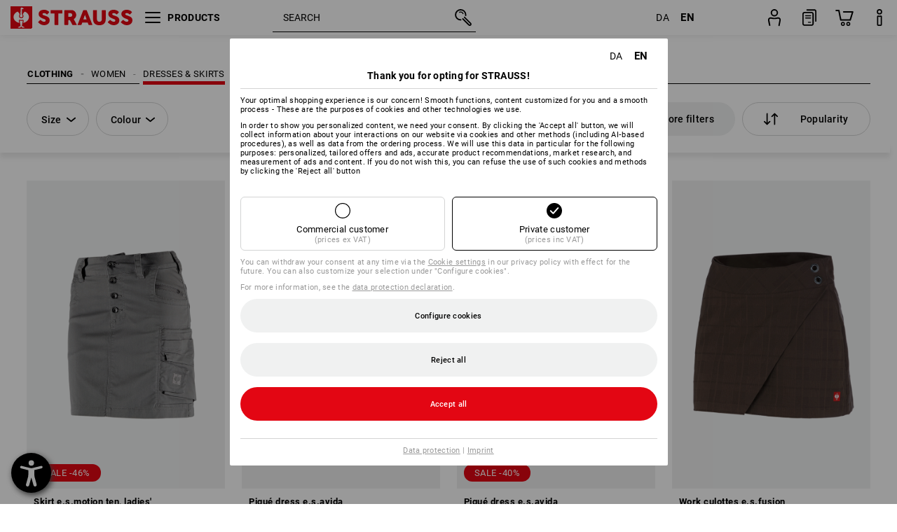

--- FILE ---
content_type: text/html; charset=utf-8
request_url: https://www.strauss.com/dk/en/womens-tabards-aprons/
body_size: 103352
content:




<!DOCTYPE html>



<html lang="en" class="desktop lang-en EnableABTests ProductComparisonFlyout ShowAlternativeArticles EnableNewBasketPage PostalCodeUpdatedOnCitySelection RedesignProductDetailsPage RedesignOrderModal EnableLogoCreator ab-webshop current-pricemode-gross" data-page-view-log-data-id="ff20f775-d6d0-4a0b-9ea1-034f6f463b24">

    <head>
        
        <!-- Time: 1/18/2026 8:46:12 AM / CorrelationId: ff20f775-d6d0-4a0b-9ea1-034f6f463b24 -->
<meta charset="utf-8">
        <meta id="viewport" name="viewport" content="width=1000">
<meta name="SKYPE_TOOLBAR" content="SKYPE_TOOLBAR_PARSER_COMPATIBLE">
<meta name="format-detection" content="telephone=no">
<meta name="hidden-query-params" content="size,category">
    <meta name="current-pricemode" content="Gross">
    <meta name="video-tracking-ajax-target" content="https://www.strauss.com/dk/en/ajax/update/Action/Video">
    <meta name="pagetype" content="Category">
<link rel="preconnect" href="https://cdn.strauss.com">
<link rel="shortcut icon" href="https://cdn.strauss.com/dk/bundles/metainfoservice/1.29.3/assets/favicons/ES/favicon.ico" />
<link rel="apple-touch-icon" sizes="57x57" href="https://cdn.strauss.com/dk/bundles/metainfoservice/1.29.3/assets/favicons/ES/apple-touch-icon-57x57.png" />
<link rel="apple-touch-icon" sizes="60x60" href="https://cdn.strauss.com/dk/bundles/metainfoservice/1.29.3/assets/favicons/ES/apple-touch-icon-60x60.png" />
<link rel="apple-touch-icon" sizes="72x72" href="https://cdn.strauss.com/dk/bundles/metainfoservice/1.29.3/assets/favicons/ES/apple-touch-icon-72x72.png" />
<link rel="apple-touch-icon" sizes="76x76" href="https://cdn.strauss.com/dk/bundles/metainfoservice/1.29.3/assets/favicons/ES/apple-touch-icon-76x76.png" />
<link rel="apple-touch-icon" sizes="114x114" href="https://cdn.strauss.com/dk/bundles/metainfoservice/1.29.3/assets/favicons/ES/apple-touch-icon-114x114.png" />
<link rel="apple-touch-icon" sizes="120x120" href="https://cdn.strauss.com/dk/bundles/metainfoservice/1.29.3/assets/favicons/ES/apple-touch-icon-120x120.png" />
<link rel="apple-touch-icon" sizes="144x144" href="https://cdn.strauss.com/dk/bundles/metainfoservice/1.29.3/assets/favicons/ES/apple-touch-icon-144x144.png" />
<link rel="apple-touch-icon" sizes="152x152" href="https://cdn.strauss.com/dk/bundles/metainfoservice/1.29.3/assets/favicons/ES/apple-touch-icon-152x152.png" />
<link rel="apple-touch-icon" sizes="180x180" href="https://cdn.strauss.com/dk/bundles/metainfoservice/1.29.3/assets/favicons/ES/apple-touch-icon-180x180.png" />
<link rel="icon" type="image/png" sizes="16x16" href="https://cdn.strauss.com/dk/bundles/metainfoservice/1.29.3/assets/favicons/ES/favicon-16x16.png" />
<link rel="icon" type="image/png" sizes="32x32" href="https://cdn.strauss.com/dk/bundles/metainfoservice/1.29.3/assets/favicons/ES/favicon-32x32.png" />
<link rel="icon" type="image/png" sizes="96x96" href="https://cdn.strauss.com/dk/bundles/metainfoservice/1.29.3/assets/favicons/ES/favicon-96x96.png" />
<link rel="icon" type="image/png" sizes="160x160" href="https://cdn.strauss.com/dk/bundles/metainfoservice/1.29.3/assets/favicons/ES/favicon-160x160.png" />
<link rel="icon" type="image/png" sizes="192x192" href="https://cdn.strauss.com/dk/bundles/metainfoservice/1.29.3/assets/favicons/ES/favicon-192x192.png" />
<link rel="icon" type="image/png" sizes="196x196" href="https://cdn.strauss.com/dk/bundles/metainfoservice/1.29.3/assets/favicons/ES/favicon-196x196.png" />
<link rel="icon" href="https://cdn.strauss.com/dk/bundles/metainfoservice/1.29.3/assets/favicons/ES/favicon.ico" />
<meta name="msapplication-TileColor" content="#e30613" />
<meta name="msapplication-TileImage" content="https://cdn.strauss.com/dk/bundles/metainfoservice/1.29.3/assets/favicons/ES/mstile-144x144.png" />
<meta name="msapplication-config" content="https://cdn.strauss.com/dk/bundles/metainfoservice/1.29.3/assets/favicons/ES/browserconfig.xml" />
<meta name="application-name" content="Strauss" />
<meta name="apple-mobile-web-app-title" content="Strauss" />



<style type="text/css">


    html.desktop > body,
    html.handheld > body > .handheld-background.background-image,
    html > body.popup-window {
        background-color: #FFFFFF !important;
    }

    html > body.parallax,
    html.handheld > body {
        background-color: #FFFFFF !important;
    }

</style>
<!--__BASETAG__-->
<meta name="description"  content="
    Women's dresses & skirts by Strauss ✚ high product quality ✚ large selection ✚ embroidery & print ✚ fast delivery » buy now!"  />
<link rel="alternate" hreflang="de-at" href="https://www.strauss.com/at/de/kleider-roecke/"/>
<link rel="alternate" hreflang="de-be" href="https://www.strauss.com/be/de/kleider-roecke/"/>
<link rel="alternate" hreflang="fr-be" href="https://www.strauss.com/be/fr/robes-jupes/"/>
<link rel="alternate" hreflang="nl-be" href="https://www.strauss.com/be/nl/kleding-rokken/"/>
<link rel="alternate" hreflang="de-ch" href="https://www.strauss.com/ch/de/kleider-roecke/"/>
<link rel="alternate" hreflang="fr-ch" href="https://www.strauss.com/ch/fr/robes-jupes/"/>
<link rel="alternate" hreflang="cs-cz" href="https://www.strauss.com/cz/cs/damske-pracovni-saty-sukne/"/>
<link rel="alternate" hreflang="de-de" href="https://www.strauss.com/de/de/kleider-roecke/"/>
<link rel="alternate" hreflang="en-de" href="https://www.strauss.com/de/en/womens-tabards-aprons/"/>
<link rel="alternate" hreflang="fr-de" href="https://www.strauss.com/de/fr/robes-jupes/"/>
<link rel="alternate" hreflang="da-dk" href="https://www.strauss.com/dk/da/kjoler-nederdele/"/>
<link rel="alternate" hreflang="en-dk" href="https://www.strauss.com/dk/en/womens-tabards-aprons/"/>
<link rel="alternate" hreflang="de-it" href="https://www.strauss.com/it/de/kleider-roecke/"/>
<link rel="alternate" hreflang="it-it" href="https://www.strauss.com/it/it/vestiti-gonne/"/>
<link rel="alternate" hreflang="nl-nl" href="https://www.strauss.com/nl/nl/kleding-rokken/"/>
<link rel="alternate" hreflang="pl-pl" href="https://www.strauss.com/pl/pl/sukienki-spodnice/"/>
<link rel="alternate" hreflang="en-se" href="https://www.strauss.com/se/en/womens-tabards-aprons/"/>
<link rel="alternate" hreflang="sv-se" href="https://www.strauss.com/se/sv/kappor-foerklaeden-dam/"/>
<link rel="alternate" hreflang="sk-sk" href="https://www.strauss.com/sk/sk/saty-sukne/"/>
<link rel="alternate" hreflang="en-gb" href="https://www.strauss.com/uk/en/womens-tabards-aprons/"/>
<link rel="alternate" hreflang="en" href="https://www.strauss.com/global/en/womens-tabards-aprons/"/>
<link rel="alternate" hreflang="fr" href="https://www.strauss.com/global/fr/robes-jupes/"/>
<link rel="alternate" hreflang="x-default" href="https://www.strauss.com/global/en/womens-tabards-aprons/"/>


    <meta name="bandwidth-detection-active" content="false" class="bandwidth-detection"/>
    <meta name="bandwidth-detection-test-data-url" content="https://cdn.strauss.com/dk/Static/GetBandwidthTestData.aspx" class="bandwidth-detection"/>
    <meta name="logging-target" content="https://www.strauss.com/dk/en/ajax/Action/VisitDetails" class="bandwidth-detection"/>    
<link rel="canonical" href="https://www.strauss.com/dk/en/womens-tabards-aprons/"/>
<meta name="action-control-ajax-target" content="https://www.strauss.com/dk/en/ajax/update/Action/Index" /><script id="translated-page-urls" type="text/json">
    {"translations":[{"code":"da","obfuscation":"l10n","url":"obs-link-v1:aHR0cHM6Ly93d3cuc3RyYXVzcy5jb20vZGsvZGEva2pvbGVyLW5lZGVyZGVsZS8="},{"code":"en","obfuscation":"l10n","url":"obs-link-v1:aHR0cHM6Ly93d3cuc3RyYXVzcy5jb20vZGsvZW4vd29tZW5zLXRhYmFyZHMtYXByb25zLw=="}]}
</script>


            <title>Women&#39;s Dresses &amp; Skirts &#187; Catering Clothing | Strauss</title>

        
<link href="https://cdn.strauss.com/dk/cassette.axd/stylesheet/b91a214bb8a41f29fda36e74b527b3ff7a88fce5/bootstrap" type="text/css" rel="stylesheet"/>
<link href="https://cdn.strauss.com/dk/cassette.axd/stylesheet/329303a0dc5e072f8e7e47ac033882b080301026/styles" type="text/css" rel="stylesheet"/>
<link href="https://cdn.strauss.com/dk/cassette.axd/stylesheet/6697907d15f23ff0b7e6542fbe8172274be80af2/cssShopThemeFiles" type="text/css" rel="stylesheet"/>




<script type="text/javascript" src="https://cdn.strauss.com/dk/bundles/applicationShell/1.37.1/shell.js"></script>
    <script>shell.tabNav.enable();</script>
<script type="text/javascript" src="https://cdn.strauss.com/dk/bundles/localization/8.68.1/assets/localization.js"></script>





                
                

        



<script id="sniff" type="application/json">
    {"name":"unknown","version":0,"osVersion":0,"isDesktop":true}
</script>





    
    <link rel="preload" href="https://cdn.strauss.com/dk/bundles/metainfoservice/1.29.3/assets/roboto-regular.woff2" as="font" type="font/woff2" crossorigin />
    <link rel="preload" href="https://cdn.strauss.com/dk/bundles/metainfoservice/1.29.3/assets/roboto-medium.woff2" as="font" type="font/woff2" crossorigin />
    <link rel="preload" href="https://cdn.strauss.com/dk/bundles/metainfoservice/1.29.3/assets/roboto-bold.woff2" as="font" type="font/woff2" crossorigin />
    <link rel="preload" href="https://cdn.strauss.com/dk/bundles/metainfoservice/1.29.3/assets/augusta-regular.woff2" as="font" type="font/woff2" crossorigin />
    <link rel="stylesheet" href="https://cdn.strauss.com/dk/bundles/metainfoservice/1.29.3/assets/augusta.css" />
    <link rel="stylesheet" href="https://cdn.strauss.com/dk/bundles/metainfoservice/1.29.3/assets/augustacondensed.css" />
    <link rel="stylesheet" href="https://cdn.strauss.com/dk/bundles/metainfoservice/1.29.3/assets/roboto.css" />

    <script id="mkt-lf-client-urls" type="text/json">{"countryCodeEndpoint":"/dk/en/api/country-code","translationNotFoundEndpoint":"L2RrL2VuL2FwaS9sYW5ndWFnZXN3aXRjaGVyL2xvZy90cmFuc2xhdGVkdXJsbm90Zm91bmQ=","defaultLanguageEndpoint":"L2RrL2VuL2FwaS9sYW5ndWFnZXN3aXRjaGVyL2xvZy9kZWZhdWx0bGFuZ3VhZ2VyZWRpcmVjdA==","missingLanguageEndpoint":"L2RrL2VuL2FwaS9sYW5ndWFnZXN3aXRjaGVyL2xvZy9sYW5ndWFnZW5vdHNldA==","cultureChangedEndpoint":"L2RrL2VuL2FwaS9sYW5ndWFnZXN3aXRjaGVyL0N1bHR1cmUvQ2hhbmdlZD9tbFN0YXRlPQ=="}</script>
    <script id="mkt-available-languages" type="text/json">{"languages":[{"culture":"da","name":"DANSK"},{"culture":"en","name":"ENGLISH"}],"autoTranslate":false,"autoTransLanguages":[]}</script>
    <script id="country-languages" type="text/json">null</script>
    <script src="https://cdn.strauss.com/dk/bundles/languagefragments/1.71.0/ClientSideRedirect.js" id="client-side-redirect" data-default-language-prefix="da" data-dlr-active="true" data-mandator-prefix="DK"></script>
    <script src="https://cdn.strauss.com/dk/bundles/languagefragments/1.71.0/LanguageResolver.js"></script>

                    <link rel=" stylesheet" href="https://cdn.strauss.com/dk/bundles/geoipmodalservice/1.17.0/assets/main.css" />
                
            <script src="https://cdn.strauss.com/dk/bundles/manualproductcomparison/1.108.0/js/PriceModeAppShellIntegrationGross.js" defer></script>
    
    <script type="text/javascript">
        var eyeAble_pluginConfig = {"azureDemoMode":false,"blacklistContrast":"#headr-ic-logo-es_red_horizontal,.fas_slides,.debuginfo,.pdp-icon_play_pause_3d","blacklistFontsize":".animationcontent,.fas_t_details,.h1-tag ,.mkt-text-products ,.pdp-basket_counter_input","blacklistFontsizeMobile":".swiper-wrapper","customBackgroundColor":"#000000","customFunctionPosition":{"Bluefilter":"Main","ColorCorrection":"Main","Darkmode":"Main","HideImages":"Main","LargeCursor":"More","StopAnimation":"More","TabNavi":"More"},"customText":{"tipMainTxt":" "},"disableZoom":true,"externalLogoUrl":"https://cdn.strauss.com/dk/eyeable/assets/Icon_barrierefreiheit_v1.svg","fontsizeThreshold":4,"forceWhiteBackground":".mkt-menu-icon > div,.mkt-icon-YouTube","iconSize":57,"license":{"*.strauss.com":"4070675172cfa99depqtofdk;",".*.strauss.com":"ceaee3892a93d214epqtofdk7","strauss.com":"3bd3d973e76b944aepqtofdk="},"mainIconAlt":2,"maxMagnification":4,"maxMobileMagnification":3,"mobileBottomPosition":"16px","mobileIconSize":50,"mobileRightPosition":"16px","mobileSidePosition":"left","newColor":{"--toolbar-z-index":1050},"precisePosition":true,"rightPosition":"16px","sidePosition":"left","topPosition":"calc(100% - 73px)"};
    </script>

    <script type="text/javascript">
        eyeAble_pluginConfig["pluginPath"] = "https://cdn.strauss.com/dk/bundles/eyeableassets/0.10.1/assets";

        const userAgent = navigator.userAgent.toLowerCase();
        if (userAgent.includes("kiowarekioskdevice1080p") || userAgent.includes("signageplayer") || userAgent.includes("multiplayer")) {
            window.localStorage.setItem("eyeAbleHideIcon", true);
        }
    </script>

    <script async src="https://cdn.strauss.com/dk/bundles/eyeableassets/0.10.1/assets/init.js"></script>
    <script async src="https://cdn.strauss.com/dk/bundles/eyeableassets/0.10.1/assets/public/js/eyeAble.js"></script>

    <script type="text/javascript">window.dataLayer = window.dataLayer || [];</script>

    <link rel="stylesheet" href="https://cdn.strauss.com/dk/bundles/headr2/3.33.0/app.css" />
    <link rel="stylesheet" href="https://cdn.strauss.com/dk/bundles/headr2/3.33.0/styles.css" />

    <link rel="stylesheet" href="https://cdn.strauss.com/dk/bundles/megamenu/3.31.0/app.css" />
    <link rel="stylesheet" href="https://cdn.strauss.com/dk/bundles/megamenu/3.31.0/styles.css" />

    <link rel="stylesheet" href="https://cdn.strauss.com/dk/bundles/languagefragments/1.71.0/LanguageSwitcher.css" />

    <link rel="stylesheet" href="https://cdn.strauss.com/dk/bundles/shopSearchWeb/1.58.0/components.css" type="text/css" media="all" />
<script src="https://cdn.strauss.com/dk/bundles/shopSearchWeb/1.58.0/script/closest-polyfill.js"></script>


    



    <link rel="stylesheet" type="text/css" href="https://cdn.strauss.com/dk/bundles/account-menu/1.54.0/account_menu_bundle.css" />

    
  <link rel="stylesheet" href="https://cdn.strauss.com/dk/bundles/basketFlyout/1.55.0/icon/icon-styles.css" />


    
  <link rel="stylesheet" href="https://cdn.strauss.com/dk/bundles/basketFlyout/1.55.0/flyout/app.css" />


        <link rel="stylesheet" href="https://cdn.strauss.com/dk/bundles/manualproductcomparison/1.108.0/styles/pcf_bundle_content.css" />
    
    
    <link rel="stylesheet" href="https://cdn.strauss.com/dk/bundles/quickorder/1.3.1/assets/quickordericon/icon-styles.css" />


    



    <link rel="stylesheet" href="https://cdn.strauss.com/dk/bundles/Showcase/1.50.0/threeSixtyView.css" type="text/css" media="all" />

    <link rel="stylesheet" href="https://cdn.strauss.com/dk/bundles/ordermodal/1.56.0/ordermodal.css" type="text/css" media="all" />

    
    <link rel="stylesheet" href="https://cdn.strauss.com/dk/bundles/ShippingText/1.18.0/assets/app.css" />


    <link rel="stylesheet" href="https://cdn.strauss.com/dk/bundles/basketmodal/1.65.0/basketmodal.css" type="text/css" media="all" />

    <link rel="stylesheet" href="https://cdn.strauss.com/dk/bundles/bookmark/1.48.0/prepareBookmarkInAjaxModals.css" />
    <link rel="stylesheet" href="https://cdn.strauss.com/dk/bundles/bookmark/1.48.0/client_side_add_btn.css" />
  
    <meta id="viewport-responsive" name="viewport" content="width=device-width, initial-scale=1.0, maximum-scale=1.0, user-scalable=no">
    <link rel="stylesheet" href="https://cdn.strauss.com/dk/bundles/articletileservice/1.85.0/category-page.css" type="text/css" media="all" />
    <script>
        if (history.scrollRestoration && window && new URL(window.location.href).searchParams.has("page")) {
            history.scrollRestoration = "manual";
        }
    </script>

            <meta name="navkeypath" content="Bekleidung/Damen/Kleider_Roecke">
        
<link rel="stylesheet" href="https://cdn.strauss.com/dk/bundles/breadcrumb/1.70.1/components.css" type="text/css" media="all" />

    
        


    
    <link rel="stylesheet" href="https://cdn.strauss.com/dk/bundles/footr/1.28.0/app.css" />

    <link rel="stylesheet" type="text/css" href="https://cdn.strauss.com/dk/bundles/newsletter-promotion/1.56.0/app.css" />

    
    


    
    


    <script type="application/json" id="mkt-cct-cookie-version">
    {
          "cookieVersion": 2
    }
    </script>
    <script src="https://cdn.strauss.com/dk/bundles/cookiebar/1.70.0/consenttypesresolver.js"></script>

        <link rel="stylesheet" href="https://cdn.strauss.com/dk/bundles/cookiebar/1.70.0/styles.css" />
    </head>
    <body data-cap="IsHandheld=false,IsLowendDevice=false" data-navigation-context="Kleider_Roecke" class="responsive initheader use-responsive-helper">
        








    <script type="text/javascript">
       (function(window, document, dataLayerName, id) {
           window[dataLayerName]=window[dataLayerName]||[],window[dataLayerName].push({start:(new Date).getTime(),event:"stg.start"});var scripts=document.getElementsByTagName('script')[0],tags=document.createElement('script');
           function stgCreateCookie(a,b,c){var d="";if(c){var e=new Date;e.setTime(e.getTime()+24*c*60*60*1e3),d="; expires="+e.toUTCString()}document.cookie=a+"="+b+d+"; path=/"}
           var isStgDebug=(window.location.href.match("stg_debug")||document.cookie.match("stg_debug"))&&!window.location.href.match("stg_disable_debug");stgCreateCookie("stg_debug",isStgDebug?1:"",isStgDebug?14:-1);
           var qP=[];dataLayerName!=="dataLayer"&&qP.push("data_layer_name="+dataLayerName),isStgDebug&&qP.push("stg_debug");var qPString=qP.length>0?("?"+qP.join("&")):"";
           tags.async=!0,tags.src="https://pt.strauss.com"+"/containers/"+id+".js"+qPString,scripts.parentNode.insertBefore(tags,scripts);
           !function(a,n,i){a[n]=a[n]||{};for(var c=0;c<i.length;c++)!function(i){a[n][i]=a[n][i]||{},a[n][i].api=a[n][i].api||function(){var a=[].slice.call(arguments,0);"string"==typeof a[0]&&window[dataLayerName].push({event:n+"."+i+":"+a[0],parameters:[].slice.call(arguments,1)})}}(i[c])}(window,"ppms",["tm","cm"]);
       })(window, document, 'dataLayer', 'b0e3f0bd-c0c9-4b09-a69d-91a8b211920f');
    </script>

<script type="text/javascript">
    document.addEventListener("DOMContentLoaded", ()=> {
        fetch('/dk/en/api/evaluate/cookie', {
            credentials: 'same-origin',
            method: 'get'
        });
    });
</script>



        




        <div class="container">
            <a id="top"></a>
            


<header id="headr" class="mkt-scope-headr  "><div class="mkt-spacer"></div><svg xmlns="http://www.w3.org/2000/svg" xmlns:xlink="http://www.w3.org/1999/xlink" style="height:0;position:absolute;width:0"><defs><symbol id="headr-ic-orderform" viewBox="0 0 21.9 26"><g id="headr-ic-orderform_orderform"><path d="M14.3 25H3.8c-1.7 0-3-1.3-3-3V7.8c0-1.7 1.3-3 3-3h10.5c1.7 0 3 1.3 3 3V22c0 1.7-1.3 3-3 3zM3.8 6.7c-.6 0-1.1.5-1.1 1.2V22c0 .6.5 1.1 1.1 1.1h10.5c.6 0 1.1-.5 1.1-1.1V7.8c0-.6-.5-1.1-1.1-1.2H3.8z"/><path d="M20.2 19.2c-.5 0-.9-.4-.9-.9V4c0-.6-.5-1.1-1.1-1.1H7.6c-.5 0-1-.4-1-1s.4-1 1-1h10.6c1.7 0 3 1.3 3 3v14.3c-.1.6-.5 1-1 1zM12.8 14.4H5.4c-.4 0-.7-.3-.7-.7 0-.4.3-.7.7-.7h7.4c.4 0 .7.3.7.7 0 .3-.3.6-.7.7z"/><path d="M12.8 11.1H5.4c-.4 0-.7-.3-.7-.7 0-.4.3-.8.7-.8h7.4c.4 0 .7.3.7.7 0 .5-.3.8-.7.8zM12.8 20.6H9.4c-.4 0-.7-.4-.6-.8 0-.3.3-.6.6-.6h3.3c.4 0 .7.4.6.8.1.3-.2.6-.5.6z"/></g></symbol></defs><defs><symbol id="headr-ic-logo-es_black_horizontal" viewBox="0 0 200 36"><path d="M44.882 24.879l2.806-2.67c.422-.422.828-.22 1.25.135 1.2 1.03 3.06 2.535 5.037 2.535 2.214 0 2.704-1.048 2.704-2.264 0-1.352-2.18-2.08-3.346-2.485-5.223-1.792-7.96-4.158-7.96-7.944 0-4.006 3.582-6.676 8.788-6.676 2.924 0 6.152 1.319 7.86 3.16.455.525.472.964-.052 1.488l-2.484 2.653c-.457.456-.913.22-1.37-.185-.557-.525-1.419-1.166-2.366-1.504-1.149-.406-4.124-.474-4.124 1.385 0 1.183 1.403 1.724 3.77 2.484 4.597 1.539 7.757 3.077 7.757 7.59 0 4.748-3.955 7.842-9.262 7.842-3.346 0-6.676-1.876-8.822-4.108-.406-.456-.744-.878-.186-1.436M64.56 6.744c0-.49.237-.727.71-.727h17.612c.472 0 .71.237.71.727v4.107c0 .49-.238.726-.71.726h-5.764v17.831c0 .473-.237.71-.727.71H71.71c-.472 0-.71-.236-.71-.71v-17.83H65.27c-.473 0-.71-.237-.71-.727V6.744zM93.092 11.037v5.881h3.6c1.707 0 2.89-1.453 2.89-2.924 0-1.42-1.2-2.957-2.89-2.957h-3.6zm-6.254-4.293c0-.355.22-.727.694-.727h10.766c4.58 0 7.69 4.023 7.69 8.096 0 2.586-1.606 5.155-3.955 6.641l4.648 8.654c.186.321.05.71-.406.71h-5.848c-.456 0-.608-.152-.879-.675l-3.836-7.335h-2.62v7.3c0 .474-.237.71-.71.71h-4.85c-.457 0-.694-.236-.694-.71V6.744zM117.484 21.01h5.171l-2.62-7.37-2.551 7.37zm-.39-14.266c.186-.49.525-.727.998-.727h3.972c.456 0 .793.237.98.727l8.856 22.664c.186.473.034.71-.456.71h-4.835c-.49 0-.81-.236-.962-.71l-1.133-3.177h-8.856l-1.099 3.177c-.151.473-.49.71-.98.71h-4.834c-.49 0-.642-.236-.456-.71l8.806-22.664zM139.356 20.501c0 3.178 1.893 4.412 3.972 4.412 2.163 0 3.988-1.538 3.988-4.412V6.744c0-.389.287-.727.744-.727h4.732c.524 0 .795.338.795.727v13.673c0 7.554-4.8 10.073-10.26 10.073-5.459 0-10.259-2.62-10.259-10.073V6.744c0-.389.255-.727.642-.727h4.953c.592 0 .693.321.693.727v13.757zM157.222 24.879l2.806-2.67c.422-.422.828-.22 1.251.135 1.2 1.03 3.06 2.535 5.036 2.535 2.214 0 2.705-1.048 2.705-2.264 0-1.352-2.18-2.08-3.347-2.485-5.223-1.792-7.96-4.158-7.96-7.944 0-4.006 3.582-6.676 8.789-6.676 2.924 0 6.152 1.319 7.858 3.16.457.525.474.964-.05 1.488l-2.484 2.653c-.457.456-.913.22-1.37-.185-.558-.525-1.42-1.166-2.366-1.504-1.15-.406-4.124-.474-4.124 1.385 0 1.183 1.403 1.724 3.768 2.484 4.599 1.539 7.76 3.077 7.76 7.59 0 4.748-3.956 7.842-9.263 7.842-3.347 0-6.676-1.876-8.823-4.108-.405-.456-.743-.878-.186-1.436M178.3 24.879l2.805-2.67c.422-.422.828-.22 1.25.135 1.2 1.03 3.06 2.535 5.037 2.535 2.214 0 2.705-1.048 2.705-2.264 0-1.352-2.18-2.08-3.347-2.485-5.223-1.792-7.96-4.158-7.96-7.944 0-4.006 3.582-6.676 8.789-6.676 2.923 0 6.151 1.319 7.858 3.16.457.525.474.964-.051 1.488l-2.484 2.653c-.457.456-.913.22-1.37-.185-.557-.525-1.419-1.166-2.365-1.504-1.15-.406-4.124-.474-4.124 1.385 0 1.183 1.403 1.724 3.768 2.484 4.599 1.539 7.759 3.077 7.759 7.59 0 4.748-3.956 7.842-9.262 7.842-3.347 0-6.676-1.876-8.823-4.108-.406-.456-.744-.878-.186-1.436"/><path shape-rendering="crispedges" d="M.903 36H33.71s.903 0 .903-.859V.86s0-.859-.903-.859H.903S0 0 0 .859V35.14S0 36 .903 36z"/><path d="M21.335 3.928l-2.542.736c-.07.019-.246.054-.335.158-.09.106-.13.243-.152.415-.13.981.01 5.313.199 7.372.003.036.049.785.153 1.02.117.214.252.396.404.585.274.364.468.844.468 1.307 0 1.27-.995 2.268-2.229 2.268a2.229 2.229 0 01-2.23-2.23c0-.502.189-.971.47-1.345.152-.189.287-.371.404-.584.13-.298.141-.707.154-1.021.078-2.005.191-4.518.242-5.858.007-1.106-.153-2.324.028-3.414.117-1.116 1.327-1.755 2.306-1.286.89.346 1.678.898 2.51 1.357l.117.066c.391.233.156.405.075.44l-.042.014zM17.303 32.37s-.945 1.217-1.412 1.83a.145.145 0 01-.11.054h-3.537a.15.15 0 01-.144-.146v-.323c0-.05.031-.103.081-.131l3.702-1.878.053-.03a.474.474 0 00.05-.034c.137-.112.256-.273.256-.459a1.47 1.47 0 00-.022-.172s-1.034-5.556-1.465-7.808c-.03-.171.083-.275.224-.25.504.164 1.485.353 2.329.353.797 0 1.811-.189 2.32-.353.141-.025.253.079.224.25-.431 2.252-1.465 7.808-1.465 7.808a1.493 1.493 0 00-.023.172c0 .187.12.346.258.46.013.01.035.024.049.033l.052.03 3.703 1.878c.05.028.08.08.08.13v.324a.15.15 0 01-.143.146h-3.537a.146.146 0 01-.11-.054c-.468-.613-1.413-1.83-1.413-1.83" fill="#fff"/><path d="M17.302 19.16a3.603 3.603 0 01-3.597-3.6c0-.757.264-1.526.744-2.165l.03-.038c.08-.114.17-.235.218-.298.026-.034.075-.103.075-.103l-.05-.148-.007-.022c-.606-1.744-1.784-3.155-3.237-4.33-3.529 1.56-6.582 4.584-6.582 8.758 0 5.123 4.557 8.556 9.133 9.566-.209-1.108-.412-2.176-.616-3.245l-.006-.032a1.597 1.597 0 01.436-1.397 1.563 1.563 0 011.597-.37c.35.117 1.226.278 1.864.278.641 0 1.517-.161 1.866-.277a1.563 1.563 0 011.597.37c.359.357.522.88.436 1.397l-.006.032a992.418 992.418 0 00-.617 3.245c4.577-1.009 9.137-4.443 9.137-9.567 0-4.174-3.053-7.197-6.581-8.759-1.456 1.177-2.634 2.59-3.24 4.336l-.055.17s.04.065.08.118c.057.077.117.16.206.278l.03.038a3.66 3.66 0 01.744 2.166 3.602 3.602 0 01-3.598 3.598z" fill="#fff"/></symbol><symbol viewBox="0 0 100 104.005" id="headr-ic-logo-es_black_vertical"><path d="M2.608 104.005h94.785s2.607 0 2.607-2.48V2.48A2.47 2.47 0 0097.393 0H2.608S0 0 0 2.48v99.045a2.47 2.47 0 002.608 2.48z"/><path d="M61.638 11.348c-.605.175-7.223 2.093-7.343 2.125a1.943 1.943 0 00-.97.459 2.247 2.247 0 00-.439 1.198c-.373 2.834.027 15.349.575 21.296a14.378 14.378 0 00.442 2.95 11.358 11.358 0 001.166 1.687 6.54 6.54 0 011.353 3.778 6.441 6.441 0 11-12.882.107 6.527 6.527 0 011.358-3.885 11.32 11.32 0 001.166-1.686 8.624 8.624 0 00.446-2.95c.226-5.792.552-13.052.7-16.923.019-3.196-.443-6.713.08-9.863a4.698 4.698 0 016.662-3.715 61.47 61.47 0 017.25 3.92l.34.19c1.13.672.452 1.17.217 1.273zM49.99 93.516s-2.73 3.517-4.08 5.289a.42.42 0 01-.319.157H35.372a.431.431 0 01-.413-.422v-.935a.448.448 0 01.232-.377L45.885 91.8s.097-.05.154-.085a1.364 1.364 0 00.143-.1 1.784 1.784 0 00.743-1.325 4.254 4.254 0 00-.066-.497s-2.986-16.052-4.233-22.557c-.083-.496.24-.795.648-.724a24.877 24.877 0 006.728 1.021 25.65 25.65 0 006.704-1.021c.408-.07.73.228.647.724-1.246 6.505-4.232 22.557-4.232 22.557a4.305 4.305 0 00-.066.497 1.8 1.8 0 00.744 1.326 1.48 1.48 0 00.14.097c.04.025.151.085.151.085l10.698 5.429a.448.448 0 01.233.377v.935a.431.431 0 01-.413.422h-10.22a.421.421 0 01-.318-.157c-1.35-1.772-4.08-5.289-4.08-5.289" fill="#fff"/><path d="M49.987 55.351a10.408 10.408 0 01-10.393-10.395 10.519 10.519 0 012.15-6.258l.084-.109c.236-.33.494-.678.633-.86.074-.098.216-.298.216-.298l-.143-.428-.022-.065a28.188 28.188 0 00-9.352-12.51c-10.195 4.51-19.015 13.246-19.015 25.305 0 14.8 13.167 24.719 26.386 27.635-.603-3.2-1.19-6.286-1.781-9.373l-.016-.093a4.613 4.613 0 011.26-4.036 4.582 4.582 0 014.614-1.068 21.587 21.587 0 005.385.801 21.556 21.556 0 005.39-.8 4.469 4.469 0 01.662-.164 4.515 4.515 0 013.95 1.231 4.616 4.616 0 011.261 4.036l-.017.094c-.592 3.087-1.178 6.173-1.78 9.374 13.222-2.913 26.396-12.834 26.396-27.637 0-12.059-8.821-20.794-19.015-25.306a28.175 28.175 0 00-9.358 12.527l-.162.49s.12.19.232.34c.166.224.34.463.596.805l.086.11a10.574 10.574 0 012.139 5.935c.006.09.012.198.012.322A10.407 10.407 0 0149.99 55.35z" fill="#fff"/></symbol><symbol id="headr-ic-logo-es_couture" viewBox="0 0 100 100"><g id="headr-ic-logo-es_couture_logo-es-es_couture" fill="#000"><path d="M50 0C22.4 0 0 22.4 0 50s22.4 50 50 50 50-22.4 50-50S77.6 0 50 0zm0 95.9C24.7 95.9 4.1 75.3 4.1 50S24.7 4.1 50 4.1 95.9 24.7 95.9 50 75.3 95.9 50 95.9z"/><path d="M63.3 27.8s-14-4.5-25.8 7.2c3.5-6.4 10.6-13.2 24.9-12.3.3 0 .5-.2.5-.5s-.2-.5-.5-.5c-13.8-.9-21.2 5.3-25 11.6 7.1-16.2 21.4-21 21.5-21.1.3-.1.5-.4.4-.8-.1-.3-.4-.5-.8-.4-.2.1-23 7.8-26 36.3C29.7 74.1 42 86 52.8 91.4c.1.1.2.1.3.1.2 0 .4-.1.6-.3.2-.3 0-.7-.3-.8-5.9-2.9-12.4-8-16.3-16.5.4-1.2 3.1-6.9 13.2-14.1l-8.4 4.6s5.9-7.7 9.5-10.3c.2-.1-8.3 3.8-8.3 3.8s8.3-14.8 17.6-17.4c0 0-4.8-2.6-14.3-2.4 0-.2.2-6.4 16.9-10.3z"/></g></symbol><symbol id="headr-ic-logo-es_legacy_black_horizontal" viewBox="0 0 91.5 100"><g id="headr-ic-logo-es_legacy_black_horizontal_logo-es-es_black"><path shape-rendering="crispedges" d="M2.4 0S0 0 0 2.4v95.2s0 2.4 2.4 2.4H89s2.4 0 2.4-2.4V2.4S91.4 0 89 0H2.4z" fill="#1e1e1e"/><path d="M61.2 89.7c0 .4.1.9.4 1.3.3.4.5.7.9.9.4.3.8.4 1.3.4.4 0 .9-.1 1.3-.4.4-.3.7-.5.9-.9.3-.4.4-.8.4-1.3 0-.4-.1-.9-.4-1.3-.3-.4-.5-.7-.9-.9-.4-.3-.8-.4-1.3-.4-.4 0-.9.1-1.3.4-.4.3-.7.5-.9.9-.2.4-.4.8-.4 1.3m.5 0c0-.4.1-.7.3-1.1.2-.4.4-.5.7-.7.4-.2.7-.3 1.1-.3s.7.1 1.1.3.5.4.7.7c.2.4.3.7.3 1.1s-.1.7-.3 1.1c-.2.4-.4.5-.7.7-.4.2-.7.3-1.1.3s-.7-.1-1.1-.3-.5-.5-.7-.8c-.2-.2-.3-.6-.3-1m1.1 1.5h.5V90h.4l.7 1.2h.6l-.8-1.2c.3 0 .4-.1.5-.2.2-.1.2-.4.3-.5 0-.3-.1-.5-.3-.6-.2-.2-.4-.2-.8-.2h-1.1v2.7zm.5-1.7v-.9h.7c.2 0 .3 0 .4.1.1.1.2.2.2.4s-.1.4-.2.4c-.1.1-.3.1-.4.1h-.7v-.1zM54.9 52.3s-1.3 4-6.5 7-10 .6-12.1-1.1c-2.8-2.2-3.1-7-3.1-7s.5 1.2 2.3 3.9c1.6 2.7 4.8 4.4 6.2 4.5 1.1.1 1.9-1.5 3.7-2.7 1.9-1.2 2.9-.4 5.3-1.2 2.2-.9 4.2-3.4 4.2-3.4m-7.4-4.1c-2 1.6-4.1 2-6.5.8-2.4-1.2-3.1-4-2.1-6.1 1-2.1 3-4.5 3.6-6.2 1.3-3.2.8-16.3.8-16.3 0-1.3-.1-5.1-.1-5.1V13c-.1-.5-.4-1-.7-1.5-.3-.5-.5-1-.5-1.9 0-1 1.2-1.7 1.2-1.7s1.2-.7 2.3-.8c.6-.1 1.5.2 2.4 1.1s2.9 2.1 3.7 2.5c.7.4 1.1.5 1.7 1 .2.2.9.5.5.8-.4.4-1.9-.3-3.5-.5-1.5-.2-2.6 0-3.4.6-1.5 1.1-1.9 4.2-1.9 4.8 0 .8-.1 2-.1 3v5.2c0 2.8.2 5.6.3 7.5.2 2-.2 4.5-.6 5.8-.4 1.2-.6 1.8-1.7 3.3-.5.7-1.3 1.6-1.2 3 .1 1.8 1.4 2.8 3.2 2.8.5 0 1.3-.2 1.9-.6 2.4-1.6 2.6-4.6 2.7-4.5.1.5-.3 3.6-2 5.3M42.1 71c-.1-1.6 0-2.6-.1-3.8 0-.5-.1-1.9-.2-2.1 0-.4-.2-.8.4-.8.6 0 1 .1 1.6.1.6 0 1.2-.3 1.6-.3.4 0 .4 0 .4 1.1.1 2.1.4 4.6.4 5.5.2 1.6.2 5.3.2 7.8 0 .5-.1 3.1-.2 4.5-.4 2.6-.7 3.1-1 3.7-.2.5-.2.7-.2.7s-1.2-1.6-1.4-2.3c-.4-1.2-.9-2.9-.9-4.8-.1-.2-.5-7.7-.6-9.3zm-.8 16.2c.1-1.7.4-2.8.8-1.6.4 1.2.7 1.2 1 1.8.4.5-.5 1-1 1.4-.4.4-1.3 1.5-2 2.1-1 .7-1.5.8-2 .5-.2-.1-.4-.8-1-.5-.5.2-1 .4-1.2.4-.3-.2.9-.6 1.5-.9.6-.4.9-.5 1.1-.4.2.1 0 1.2 1 .5.8-.6 1.7-1.6 1.8-3.3m5.1-.2c.2-.3.4-1.1.6-1.6.1-.6.9-1.1.8-.5-.1.4-.1.5-.3 1.1-.2.6-.1 1.1.1 1.6.3 1.1 2.1 2.4.2 1.7-.9-.4-1.3-.8-1.7-1.2-.2-.3 0-.8.3-1.1m25.3-53.6c-3.7-.6-8.1 1.5-8.4 1.2-.1-.2 1.5-1.6 3.4-2.1 2-.5 5.1-.6 5.6-.5.4-.1 2.2.3 1.9-.5-.4-.9-3.3-2.9-6.7-3.3-4.1-.5-8.2 2.6-8.4 2.8-1.1.8-1.2.5-1.2.3-.2-.9 1.3-2.4 2.9-3.5 1.5-1.2 2.6-1.4 2.9-1.9.3-.4-.5-.8-1.9-.7-4.5.3-9.7 2.1-11.5 7-.6 1.8-.4 3.8 0 5.1-.8-1.2-1.8-3.4-2.1-4.9-.5-1.9-1.4-8.9-1.5-11.2 0-2.3.1-6.3 1.4-7.4.4-.4 1.2-1 2.9-.6 1.6.4 2.7.9 3.3.5.5-.3 1-.9.4-1.7-.5-.7-1.8-1.2-2.2-1.3s-1.4-.7-1.5-1c-.1-.3-.1-1-.2-1.3-.1-.4-.2-.8-1-.9-.8-.1-1.1-.4-1.4-.4-.4-.2-.9-.6-1.6-.7-.7-.1-2.1 0-2.9.4S41 8.3 40.4 8.9c-.3.2-.4.4-.4.4s.7.5.9 1.1c0 .5-.1.9-.1 1.5.3 1.4 1.1 1.9 1.2 3.7.1 1.9.4 11.4 0 15.2-.3 2.8-1 4.7-1.3 5.5 0 0 .2-3.7-.7-5.6-1.2-2.8-3.7-4.7-6.8-5.4-5.2-1.2-6.3-.4-6.7-.1-.4.4-.5.8.4 1.2s4 1.8 5.3 2.5c1.5.9 2.3 1.7 2.3 2.1 0 .4-.6.3-1.4-.1-.3-.1-5.2-2.9-8.7-2.5-3.5.4-6.2 2.2-6.6 3.1-.4.9 1.3.5 1.9.5 1.2-.2 3.7 0 5.6.5s3.6 1.4 3.2 1.9c-.3.6-4.5-1.1-9.1-.4-2.8.4-5.2 3-5.6 4.5-1 3.2.4 7.8 1.4 8.9.2.2.4.2.6.1.7-.4 2.5-1.9 4.3-3.1 1.4-1 2.7-1.6 3.7-2.1 3.8-1.8 3.6-.5 3.4-.3-.4.4-10.7 6.5-10.3 10.3.4 2.9 2.1 5.8 3.9 7.6 1 1 2.3 2.1 2.9 1.7.4-.4.3-.6.4-1.9.3-1.9.8-3.7 1.3-4.7s.8-.9.9-.6c.1.3-.2 1.4-.1 3 0 1.7.1 4.7.4 6.5.3 1.7.5 2.7.9 3.2.1.2.5.4.9.1.4-.4 1.8-1.8 2.8-3.7 1.1-2 2.2-4.6 2.2-4.6s.2-.2.4.2c.1.3.7 3-.2 6-.9 2.9-2 4.8-2.1 5.3-.1.3-.2.9.4.8.8-.2 4.9-2.8 5.1-3 .3 1.1 1.4 3 2 4.5.4 1.3 1.1 4.6 1.3 7.6.4 4.6 0 6.9-.6 7.6-.6.6-2.2 1.2-2.9 1.5-.8.3-1.5.4-2.4 1-.9.5-1.5 1.2-1.8 1.9-.4.7-.5.7-.3.7s.7-.4 1.6-.4c.9-.1 1.2-.1 1.2-.1l-.8.8c-.3.3-.5.4-.4.6.2.2.8 0 1.1.1.4.1 1.9.4 3.4.1 1.5-.3 2.1-.4 2.7-1.2.5-.9 1.2-2.1 2.1-2.9.9-.8 1.7-1.2 1.7-1.2s.7.7 1.3 1.1c.7.4 2 1 2.6 1.6.6.6 1.3 1.8 1.6 2.1.4.4.7.5 1.6.5.9.1 1.8.2 2.4.4.4.1.5.3.7.3.2.1.3 0 .3-.1.1-.3.2-.7 0-1.1-.3-.5-.7-1-1.1-1.2s-.8-.4-.9-.7c-.3-.2-.5-.9-.5-.9s1.2.6 1.7.9c.3.2.5.4.7.5.1.1.2.1.3 0 .2-.3.5-1 .3-1.5-.4-.8-1.7-1.6-2.7-1.9-.8-.2-1.8-.5-2.3-.9-.5-.4-1.5-1.5-1.8-3.8-.3-1.8-.2-2.5-.2-3.9.1-3 .4-6.6.6-8.3.3-2.4 1.1-4 1-5.8 1.3 2.3 3.1 3.7 4.2 4.3 1.5.8 4.1.9 4.7.3.4-.4-1.7-1.6-1.8-5-.1-3.5.8-7.3 1-7.7.1-.4.4-.3.4-.1.1.9.6 5.5 1.2 7.8.3 1.1.5 2.6 1.2 2.5 1.8-.1 5-3.7 4.9-5.4-.1-1.9-1.5-6.6-2.7-8.6-.6-1.1-2.9-3.9-3-4.4.7-.6 3.9 2 5.4 4.5 1.1 1.9 1.7 3.7 1.9 4.7.4 1.9.2 2.5.4 2.8.3.2.5.4 2.2-1.5 1.7-1.9 3.5-4.6 4.2-8.6.7-3.8-7.8-9.1-8.2-9.5-.2-.2-1-.7-.8-.8.2-.1.6-.7 4.5 1.5 1.4.8 4.9 3.5 5.4 3.7.3.2.4 0 .5-.1 1.1-1.1 2.2-5.7 1.2-8.7-.7-1.9-3.3-4.2-5.6-4.4zM44.6 9.6c-.4-.4-.9-.8-.9-.8s.9-.8 2-.3c.7.4 1.2 1 1.2 1s-.4.2-.9.3c-.5.1-1 .1-1.4-.2m.8 2.3c.3-.4.6-.7.8-.8.2-.1 1.4-.4 1.8-.6.4-.3.1-.7-.1-1-.4-.6-1.5-1.2-2.2-1.5-.7-.4-1.7 0-2.2.3-.5.3-.4.8-.1 1.2.2.4-.7.1-.7.1s-.1 0-.1.1c0 .4.4 1.1.8 1.6.6.7.4 3.2.7 3.5.1.1.3 0 .4-.3 0-.4.5-2.1.9-2.6" fill="#fff"/></g></symbol><symbol id="headr-ic-logo-es_legacy_black_vertical" viewBox="0 0 91.5 100"><g id="headr-ic-logo-es_legacy_black_vertical_logo-es-es_black"><path shape-rendering="crispedges" d="M2.4 0S0 0 0 2.4v95.2s0 2.4 2.4 2.4H89s2.4 0 2.4-2.4V2.4S91.4 0 89 0H2.4z" fill="#1e1e1e"/><path d="M61.2 89.7c0 .4.1.9.4 1.3.3.4.5.7.9.9.4.3.8.4 1.3.4.4 0 .9-.1 1.3-.4.4-.3.7-.5.9-.9.3-.4.4-.8.4-1.3 0-.4-.1-.9-.4-1.3-.3-.4-.5-.7-.9-.9-.4-.3-.8-.4-1.3-.4-.4 0-.9.1-1.3.4-.4.3-.7.5-.9.9-.2.4-.4.8-.4 1.3m.5 0c0-.4.1-.7.3-1.1.2-.4.4-.5.7-.7.4-.2.7-.3 1.1-.3s.7.1 1.1.3.5.4.7.7c.2.4.3.7.3 1.1s-.1.7-.3 1.1c-.2.4-.4.5-.7.7-.4.2-.7.3-1.1.3s-.7-.1-1.1-.3-.5-.5-.7-.8c-.2-.2-.3-.6-.3-1m1.1 1.5h.5V90h.4l.7 1.2h.6l-.8-1.2c.3 0 .4-.1.5-.2.2-.1.2-.4.3-.5 0-.3-.1-.5-.3-.6-.2-.2-.4-.2-.8-.2h-1.1v2.7zm.5-1.7v-.9h.7c.2 0 .3 0 .4.1.1.1.2.2.2.4s-.1.4-.2.4c-.1.1-.3.1-.4.1h-.7v-.1zM54.9 52.3s-1.3 4-6.5 7-10 .6-12.1-1.1c-2.8-2.2-3.1-7-3.1-7s.5 1.2 2.3 3.9c1.6 2.7 4.8 4.4 6.2 4.5 1.1.1 1.9-1.5 3.7-2.7 1.9-1.2 2.9-.4 5.3-1.2 2.2-.9 4.2-3.4 4.2-3.4m-7.4-4.1c-2 1.6-4.1 2-6.5.8-2.4-1.2-3.1-4-2.1-6.1 1-2.1 3-4.5 3.6-6.2 1.3-3.2.8-16.3.8-16.3 0-1.3-.1-5.1-.1-5.1V13c-.1-.5-.4-1-.7-1.5-.3-.5-.5-1-.5-1.9 0-1 1.2-1.7 1.2-1.7s1.2-.7 2.3-.8c.6-.1 1.5.2 2.4 1.1s2.9 2.1 3.7 2.5c.7.4 1.1.5 1.7 1 .2.2.9.5.5.8-.4.4-1.9-.3-3.5-.5-1.5-.2-2.6 0-3.4.6-1.5 1.1-1.9 4.2-1.9 4.8 0 .8-.1 2-.1 3v5.2c0 2.8.2 5.6.3 7.5.2 2-.2 4.5-.6 5.8-.4 1.2-.6 1.8-1.7 3.3-.5.7-1.3 1.6-1.2 3 .1 1.8 1.4 2.8 3.2 2.8.5 0 1.3-.2 1.9-.6 2.4-1.6 2.6-4.6 2.7-4.5.1.5-.3 3.6-2 5.3M42.1 71c-.1-1.6 0-2.6-.1-3.8 0-.5-.1-1.9-.2-2.1 0-.4-.2-.8.4-.8.6 0 1 .1 1.6.1.6 0 1.2-.3 1.6-.3.4 0 .4 0 .4 1.1.1 2.1.4 4.6.4 5.5.2 1.6.2 5.3.2 7.8 0 .5-.1 3.1-.2 4.5-.4 2.6-.7 3.1-1 3.7-.2.5-.2.7-.2.7s-1.2-1.6-1.4-2.3c-.4-1.2-.9-2.9-.9-4.8-.1-.2-.5-7.7-.6-9.3zm-.8 16.2c.1-1.7.4-2.8.8-1.6.4 1.2.7 1.2 1 1.8.4.5-.5 1-1 1.4-.4.4-1.3 1.5-2 2.1-1 .7-1.5.8-2 .5-.2-.1-.4-.8-1-.5-.5.2-1 .4-1.2.4-.3-.2.9-.6 1.5-.9.6-.4.9-.5 1.1-.4.2.1 0 1.2 1 .5.8-.6 1.7-1.6 1.8-3.3m5.1-.2c.2-.3.4-1.1.6-1.6.1-.6.9-1.1.8-.5-.1.4-.1.5-.3 1.1-.2.6-.1 1.1.1 1.6.3 1.1 2.1 2.4.2 1.7-.9-.4-1.3-.8-1.7-1.2-.2-.3 0-.8.3-1.1m25.3-53.6c-3.7-.6-8.1 1.5-8.4 1.2-.1-.2 1.5-1.6 3.4-2.1 2-.5 5.1-.6 5.6-.5.4-.1 2.2.3 1.9-.5-.4-.9-3.3-2.9-6.7-3.3-4.1-.5-8.2 2.6-8.4 2.8-1.1.8-1.2.5-1.2.3-.2-.9 1.3-2.4 2.9-3.5 1.5-1.2 2.6-1.4 2.9-1.9.3-.4-.5-.8-1.9-.7-4.5.3-9.7 2.1-11.5 7-.6 1.8-.4 3.8 0 5.1-.8-1.2-1.8-3.4-2.1-4.9-.5-1.9-1.4-8.9-1.5-11.2 0-2.3.1-6.3 1.4-7.4.4-.4 1.2-1 2.9-.6 1.6.4 2.7.9 3.3.5.5-.3 1-.9.4-1.7-.5-.7-1.8-1.2-2.2-1.3s-1.4-.7-1.5-1c-.1-.3-.1-1-.2-1.3-.1-.4-.2-.8-1-.9-.8-.1-1.1-.4-1.4-.4-.4-.2-.9-.6-1.6-.7-.7-.1-2.1 0-2.9.4S41 8.3 40.4 8.9c-.3.2-.4.4-.4.4s.7.5.9 1.1c0 .5-.1.9-.1 1.5.3 1.4 1.1 1.9 1.2 3.7.1 1.9.4 11.4 0 15.2-.3 2.8-1 4.7-1.3 5.5 0 0 .2-3.7-.7-5.6-1.2-2.8-3.7-4.7-6.8-5.4-5.2-1.2-6.3-.4-6.7-.1-.4.4-.5.8.4 1.2s4 1.8 5.3 2.5c1.5.9 2.3 1.7 2.3 2.1 0 .4-.6.3-1.4-.1-.3-.1-5.2-2.9-8.7-2.5-3.5.4-6.2 2.2-6.6 3.1-.4.9 1.3.5 1.9.5 1.2-.2 3.7 0 5.6.5s3.6 1.4 3.2 1.9c-.3.6-4.5-1.1-9.1-.4-2.8.4-5.2 3-5.6 4.5-1 3.2.4 7.8 1.4 8.9.2.2.4.2.6.1.7-.4 2.5-1.9 4.3-3.1 1.4-1 2.7-1.6 3.7-2.1 3.8-1.8 3.6-.5 3.4-.3-.4.4-10.7 6.5-10.3 10.3.4 2.9 2.1 5.8 3.9 7.6 1 1 2.3 2.1 2.9 1.7.4-.4.3-.6.4-1.9.3-1.9.8-3.7 1.3-4.7s.8-.9.9-.6c.1.3-.2 1.4-.1 3 0 1.7.1 4.7.4 6.5.3 1.7.5 2.7.9 3.2.1.2.5.4.9.1.4-.4 1.8-1.8 2.8-3.7 1.1-2 2.2-4.6 2.2-4.6s.2-.2.4.2c.1.3.7 3-.2 6-.9 2.9-2 4.8-2.1 5.3-.1.3-.2.9.4.8.8-.2 4.9-2.8 5.1-3 .3 1.1 1.4 3 2 4.5.4 1.3 1.1 4.6 1.3 7.6.4 4.6 0 6.9-.6 7.6-.6.6-2.2 1.2-2.9 1.5-.8.3-1.5.4-2.4 1-.9.5-1.5 1.2-1.8 1.9-.4.7-.5.7-.3.7s.7-.4 1.6-.4c.9-.1 1.2-.1 1.2-.1l-.8.8c-.3.3-.5.4-.4.6.2.2.8 0 1.1.1.4.1 1.9.4 3.4.1 1.5-.3 2.1-.4 2.7-1.2.5-.9 1.2-2.1 2.1-2.9.9-.8 1.7-1.2 1.7-1.2s.7.7 1.3 1.1c.7.4 2 1 2.6 1.6.6.6 1.3 1.8 1.6 2.1.4.4.7.5 1.6.5.9.1 1.8.2 2.4.4.4.1.5.3.7.3.2.1.3 0 .3-.1.1-.3.2-.7 0-1.1-.3-.5-.7-1-1.1-1.2s-.8-.4-.9-.7c-.3-.2-.5-.9-.5-.9s1.2.6 1.7.9c.3.2.5.4.7.5.1.1.2.1.3 0 .2-.3.5-1 .3-1.5-.4-.8-1.7-1.6-2.7-1.9-.8-.2-1.8-.5-2.3-.9-.5-.4-1.5-1.5-1.8-3.8-.3-1.8-.2-2.5-.2-3.9.1-3 .4-6.6.6-8.3.3-2.4 1.1-4 1-5.8 1.3 2.3 3.1 3.7 4.2 4.3 1.5.8 4.1.9 4.7.3.4-.4-1.7-1.6-1.8-5-.1-3.5.8-7.3 1-7.7.1-.4.4-.3.4-.1.1.9.6 5.5 1.2 7.8.3 1.1.5 2.6 1.2 2.5 1.8-.1 5-3.7 4.9-5.4-.1-1.9-1.5-6.6-2.7-8.6-.6-1.1-2.9-3.9-3-4.4.7-.6 3.9 2 5.4 4.5 1.1 1.9 1.7 3.7 1.9 4.7.4 1.9.2 2.5.4 2.8.3.2.5.4 2.2-1.5 1.7-1.9 3.5-4.6 4.2-8.6.7-3.8-7.8-9.1-8.2-9.5-.2-.2-1-.7-.8-.8.2-.1.6-.7 4.5 1.5 1.4.8 4.9 3.5 5.4 3.7.3.2.4 0 .5-.1 1.1-1.1 2.2-5.7 1.2-8.7-.7-1.9-3.3-4.2-5.6-4.4zM44.6 9.6c-.4-.4-.9-.8-.9-.8s.9-.8 2-.3c.7.4 1.2 1 1.2 1s-.4.2-.9.3c-.5.1-1 .1-1.4-.2m.8 2.3c.3-.4.6-.7.8-.8.2-.1 1.4-.4 1.8-.6.4-.3.1-.7-.1-1-.4-.6-1.5-1.2-2.2-1.5-.7-.4-1.7 0-2.2.3-.5.3-.4.8-.1 1.2.2.4-.7.1-.7.1s-.1 0-.1.1c0 .4.4 1.1.8 1.6.6.7.4 3.2.7 3.5.1.1.3 0 .4-.3 0-.4.5-2.1.9-2.6" fill="#fff"/></g></symbol><symbol id="headr-ic-logo-es_legacy_couture" viewBox="0 0 100 100"><g id="headr-ic-logo-es_legacy_couture_logo-es-es_couture" fill="#000"><circle cx="50.2" cy="49.8" r="48.6"/><path d="M50 0C22.4 0 0 22.4 0 50s22.4 50 50 50 50-22.4 50-50S77.6 0 50 0zm0 95.9C24.7 95.9 4.1 75.3 4.1 50 4.1 24.7 24.7 4.1 50 4.1c25.3 0 45.9 20.6 45.9 45.9 0 25.3-20.6 45.9-45.9 45.9z" fill="#fff"/><path d="M63.3 27.8s-14-4.5-25.8 7.2c3.5-6.4 10.6-13.2 24.9-12.3.3 0 .5-.2.5-.5s-.2-.5-.5-.5c-13.8-.9-21.2 5.3-25 11.6 7.1-16.2 21.4-21 21.5-21.1.3-.1.5-.4.4-.8-.1-.3-.4-.5-.8-.4-.2.1-23 7.8-26 36.3C29.7 74.1 42 86 52.8 91.4c.1.1.2.1.3.1.2 0 .4-.1.6-.3.2-.3 0-.7-.3-.8-5.9-2.9-12.4-8-16.3-16.5.4-1.2 3.1-6.9 13.2-14.1l-8.4 4.6s5.9-7.7 9.5-10.3c.2-.1-8.3 3.8-8.3 3.8s8.3-14.8 17.6-17.4c0 0-4.8-2.6-14.3-2.4 0-.2.2-6.4 16.9-10.3z" fill="#fff"/></g></symbol><symbol id="headr-ic-logo-es_legacy_red_horizontal" viewBox="0 0 91.5 100"><g id="headr-ic-logo-es_legacy_red_horizontal_logo-es"><path shape-rendering="crispedges" d="M2.4 0S0 0 0 2.4v95.2s0 2.4 2.4 2.4H89s2.4 0 2.4-2.4V2.4S91.4 0 89 0H2.4z" fill="#d20a0f"/><path d="M61.2 89.7c0 .4.1.9.4 1.3.3.4.5.7.9.9.4.3.8.4 1.3.4.4 0 .9-.1 1.3-.4.4-.3.7-.5.9-.9.3-.4.4-.8.4-1.3 0-.4-.1-.9-.4-1.3-.3-.4-.5-.7-.9-.9-.4-.3-.8-.4-1.3-.4-.4 0-.9.1-1.3.4-.4.3-.7.5-.9.9-.2.4-.4.8-.4 1.3m.5 0c0-.4.1-.7.3-1.1.2-.4.4-.5.7-.7.4-.2.7-.3 1.1-.3s.7.1 1.1.3.5.4.7.7c.2.4.3.7.3 1.1s-.1.7-.3 1.1c-.2.4-.4.5-.7.7-.4.2-.7.3-1.1.3s-.7-.1-1.1-.3-.5-.5-.7-.8c-.2-.2-.3-.6-.3-1m1.1 1.5h.5V90h.4l.7 1.2h.6l-.8-1.2c.3 0 .4-.1.5-.2.2-.1.2-.4.3-.5 0-.3-.1-.5-.3-.6-.2-.2-.4-.2-.8-.2h-1.1v2.7zm.5-1.7v-.9h.7c.2 0 .3 0 .4.1.1.1.2.2.2.4s-.1.4-.2.4c-.1.1-.3.1-.4.1h-.7v-.1zM54.9 52.3s-1.3 4-6.5 7-10 .6-12.1-1.1c-2.8-2.2-3.1-7-3.1-7s.5 1.2 2.3 3.9c1.6 2.7 4.8 4.4 6.2 4.5 1.1.1 1.9-1.5 3.7-2.7 1.9-1.2 2.9-.4 5.3-1.2 2.2-.9 4.2-3.4 4.2-3.4m-7.4-4.1c-2 1.6-4.1 2-6.5.8-2.4-1.2-3.1-4-2.1-6.1 1-2.1 3-4.5 3.6-6.2 1.3-3.2.8-16.3.8-16.3 0-1.3-.1-5.1-.1-5.1V13c-.1-.5-.4-1-.7-1.5-.3-.5-.5-1-.5-1.9 0-1 1.2-1.7 1.2-1.7s1.2-.7 2.3-.8c.6-.1 1.5.2 2.4 1.1s2.9 2.1 3.7 2.5c.7.4 1.1.5 1.7 1 .2.2.9.5.5.8-.4.4-1.9-.3-3.5-.5-1.5-.2-2.6 0-3.4.6-1.5 1.1-1.9 4.2-1.9 4.8 0 .8-.1 2-.1 3v5.2c0 2.8.2 5.6.3 7.5.2 2-.2 4.5-.6 5.8-.4 1.2-.6 1.8-1.7 3.3-.5.7-1.3 1.6-1.2 3 .1 1.8 1.4 2.8 3.2 2.8.5 0 1.3-.2 1.9-.6 2.4-1.6 2.6-4.6 2.7-4.5.1.5-.3 3.6-2 5.3M42.1 71c-.1-1.6 0-2.6-.1-3.8 0-.5-.1-1.9-.2-2.1 0-.4-.2-.8.4-.8.6 0 1 .1 1.6.1.6 0 1.2-.3 1.6-.3.4 0 .4 0 .4 1.1.1 2.1.4 4.6.4 5.5.2 1.6.2 5.3.2 7.8 0 .5-.1 3.1-.2 4.5-.4 2.6-.7 3.1-1 3.7-.2.5-.2.7-.2.7s-1.2-1.6-1.4-2.3c-.4-1.2-.9-2.9-.9-4.8-.1-.2-.5-7.7-.6-9.3zm-.8 16.2c.1-1.7.4-2.8.8-1.6.4 1.2.7 1.2 1 1.8.4.5-.5 1-1 1.4-.4.4-1.3 1.5-2 2.1-1 .7-1.5.8-2 .5-.2-.1-.4-.8-1-.5-.5.2-1 .4-1.2.4-.3-.2.9-.6 1.5-.9.6-.4.9-.5 1.1-.4.2.1 0 1.2 1 .5.8-.6 1.7-1.6 1.8-3.3m5.1-.2c.2-.3.4-1.1.6-1.6.1-.6.9-1.1.8-.5-.1.4-.1.5-.3 1.1-.2.6-.1 1.1.1 1.6.3 1.1 2.1 2.4.2 1.7-.9-.4-1.3-.8-1.7-1.2-.2-.3 0-.8.3-1.1m25.3-53.6c-3.7-.6-8.1 1.5-8.4 1.2-.1-.2 1.5-1.6 3.4-2.1 2-.5 5.1-.6 5.6-.5.4-.1 2.2.3 1.9-.5-.4-.9-3.3-2.9-6.7-3.3-4.1-.5-8.2 2.6-8.4 2.8-1.1.8-1.2.5-1.2.3-.2-.9 1.3-2.4 2.9-3.5 1.5-1.2 2.6-1.4 2.9-1.9.3-.4-.5-.8-1.9-.7-4.5.3-9.7 2.1-11.5 7-.6 1.8-.4 3.8 0 5.1-.8-1.2-1.8-3.4-2.1-4.9-.5-1.9-1.4-8.9-1.5-11.2 0-2.3.1-6.3 1.4-7.4.4-.4 1.2-1 2.9-.6 1.6.4 2.7.9 3.3.5.5-.3 1-.9.4-1.7-.5-.7-1.8-1.2-2.2-1.3s-1.4-.7-1.5-1c-.1-.3-.1-1-.2-1.3-.1-.4-.2-.8-1-.9-.8-.1-1.1-.4-1.4-.4-.4-.2-.9-.6-1.6-.7-.7-.1-2.1 0-2.9.4S41 8.3 40.4 8.9c-.3.2-.4.4-.4.4s.7.5.9 1.1c0 .5-.1.9-.1 1.5.3 1.4 1.1 1.9 1.2 3.7.1 1.9.4 11.4 0 15.2-.3 2.8-1 4.7-1.3 5.5 0 0 .2-3.7-.7-5.6-1.2-2.8-3.7-4.7-6.8-5.4-5.2-1.2-6.3-.4-6.7-.1-.4.4-.5.8.4 1.2s4 1.8 5.3 2.5c1.5.9 2.3 1.7 2.3 2.1 0 .4-.6.3-1.4-.1-.3-.1-5.2-2.9-8.7-2.5-3.5.4-6.2 2.2-6.6 3.1-.4.9 1.3.5 1.9.5 1.2-.2 3.7 0 5.6.5s3.6 1.4 3.2 1.9c-.3.6-4.5-1.1-9.1-.4-2.8.4-5.2 3-5.6 4.5-1 3.2.4 7.8 1.4 8.9.2.2.4.2.6.1.7-.4 2.5-1.9 4.3-3.1 1.4-1 2.7-1.6 3.7-2.1 3.8-1.8 3.6-.5 3.4-.3-.4.4-10.7 6.5-10.3 10.3.4 2.9 2.1 5.8 3.9 7.6 1 1 2.3 2.1 2.9 1.7.4-.4.3-.6.4-1.9.3-1.9.8-3.7 1.3-4.7s.8-.9.9-.6c.1.3-.2 1.4-.1 3 0 1.7.1 4.7.4 6.5.3 1.7.5 2.7.9 3.2.1.2.5.4.9.1.4-.4 1.8-1.8 2.8-3.7 1.1-2 2.2-4.6 2.2-4.6s.2-.2.4.2c.1.3.7 3-.2 6-.9 2.9-2 4.8-2.1 5.3-.1.3-.2.9.4.8.8-.2 4.9-2.8 5.1-3 .3 1.1 1.4 3 2 4.5.4 1.3 1.1 4.6 1.3 7.6.4 4.6 0 6.9-.6 7.6-.6.6-2.2 1.2-2.9 1.5-.8.3-1.5.4-2.4 1-.9.5-1.5 1.2-1.8 1.9-.4.7-.5.7-.3.7s.7-.4 1.6-.4c.9-.1 1.2-.1 1.2-.1l-.8.8c-.3.3-.5.4-.4.6.2.2.8 0 1.1.1.4.1 1.9.4 3.4.1 1.5-.3 2.1-.4 2.7-1.2.5-.9 1.2-2.1 2.1-2.9.9-.8 1.7-1.2 1.7-1.2s.7.7 1.3 1.1c.7.4 2 1 2.6 1.6.6.6 1.3 1.8 1.6 2.1.4.4.7.5 1.6.5.9.1 1.8.2 2.4.4.4.1.5.3.7.3.2.1.3 0 .3-.1.1-.3.2-.7 0-1.1-.3-.5-.7-1-1.1-1.2s-.8-.4-.9-.7c-.3-.2-.5-.9-.5-.9s1.2.6 1.7.9c.3.2.5.4.7.5.1.1.2.1.3 0 .2-.3.5-1 .3-1.5-.4-.8-1.7-1.6-2.7-1.9-.8-.2-1.8-.5-2.3-.9-.5-.4-1.5-1.5-1.8-3.8-.3-1.8-.2-2.5-.2-3.9.1-3 .4-6.6.6-8.3.3-2.4 1.1-4 1-5.8 1.3 2.3 3.1 3.7 4.2 4.3 1.5.8 4.1.9 4.7.3.4-.4-1.7-1.6-1.8-5-.1-3.5.8-7.3 1-7.7.1-.4.4-.3.4-.1.1.9.6 5.5 1.2 7.8.3 1.1.5 2.6 1.2 2.5 1.8-.1 5-3.7 4.9-5.4-.1-1.9-1.5-6.6-2.7-8.6-.6-1.1-2.9-3.9-3-4.4.7-.6 3.9 2 5.4 4.5 1.1 1.9 1.7 3.7 1.9 4.7.4 1.9.2 2.5.4 2.8.3.2.5.4 2.2-1.5 1.7-1.9 3.5-4.6 4.2-8.6.7-3.8-7.8-9.1-8.2-9.5-.2-.2-1-.7-.8-.8.2-.1.6-.7 4.5 1.5 1.4.8 4.9 3.5 5.4 3.7.3.2.4 0 .5-.1 1.1-1.1 2.2-5.7 1.2-8.7-.7-1.9-3.3-4.2-5.6-4.4zM44.6 9.6c-.4-.4-.9-.8-.9-.8s.9-.8 2-.3c.7.4 1.2 1 1.2 1s-.4.2-.9.3c-.5.1-1 .1-1.4-.2m.8 2.3c.3-.4.6-.7.8-.8.2-.1 1.4-.4 1.8-.6.4-.3.1-.7-.1-1-.4-.6-1.5-1.2-2.2-1.5-.7-.4-1.7 0-2.2.3-.5.3-.4.8-.1 1.2.2.4-.7.1-.7.1s-.1 0-.1.1c0 .4.4 1.1.8 1.6.6.7.4 3.2.7 3.5.1.1.3 0 .4-.3 0-.4.5-2.1.9-2.6" fill="#fff"/></g></symbol><symbol id="headr-ic-logo-es_legacy_red_vertical" viewBox="0 0 91.5 100"><g id="headr-ic-logo-es_legacy_red_vertical_logo-es"><path shape-rendering="crispedges" d="M2.4 0S0 0 0 2.4v95.2s0 2.4 2.4 2.4H89s2.4 0 2.4-2.4V2.4S91.4 0 89 0H2.4z" fill="#d20a0f"/><path d="M61.2 89.7c0 .4.1.9.4 1.3.3.4.5.7.9.9.4.3.8.4 1.3.4.4 0 .9-.1 1.3-.4.4-.3.7-.5.9-.9.3-.4.4-.8.4-1.3 0-.4-.1-.9-.4-1.3-.3-.4-.5-.7-.9-.9-.4-.3-.8-.4-1.3-.4-.4 0-.9.1-1.3.4-.4.3-.7.5-.9.9-.2.4-.4.8-.4 1.3m.5 0c0-.4.1-.7.3-1.1.2-.4.4-.5.7-.7.4-.2.7-.3 1.1-.3s.7.1 1.1.3.5.4.7.7c.2.4.3.7.3 1.1s-.1.7-.3 1.1c-.2.4-.4.5-.7.7-.4.2-.7.3-1.1.3s-.7-.1-1.1-.3-.5-.5-.7-.8c-.2-.2-.3-.6-.3-1m1.1 1.5h.5V90h.4l.7 1.2h.6l-.8-1.2c.3 0 .4-.1.5-.2.2-.1.2-.4.3-.5 0-.3-.1-.5-.3-.6-.2-.2-.4-.2-.8-.2h-1.1v2.7zm.5-1.7v-.9h.7c.2 0 .3 0 .4.1.1.1.2.2.2.4s-.1.4-.2.4c-.1.1-.3.1-.4.1h-.7v-.1zM54.9 52.3s-1.3 4-6.5 7-10 .6-12.1-1.1c-2.8-2.2-3.1-7-3.1-7s.5 1.2 2.3 3.9c1.6 2.7 4.8 4.4 6.2 4.5 1.1.1 1.9-1.5 3.7-2.7 1.9-1.2 2.9-.4 5.3-1.2 2.2-.9 4.2-3.4 4.2-3.4m-7.4-4.1c-2 1.6-4.1 2-6.5.8-2.4-1.2-3.1-4-2.1-6.1 1-2.1 3-4.5 3.6-6.2 1.3-3.2.8-16.3.8-16.3 0-1.3-.1-5.1-.1-5.1V13c-.1-.5-.4-1-.7-1.5-.3-.5-.5-1-.5-1.9 0-1 1.2-1.7 1.2-1.7s1.2-.7 2.3-.8c.6-.1 1.5.2 2.4 1.1s2.9 2.1 3.7 2.5c.7.4 1.1.5 1.7 1 .2.2.9.5.5.8-.4.4-1.9-.3-3.5-.5-1.5-.2-2.6 0-3.4.6-1.5 1.1-1.9 4.2-1.9 4.8 0 .8-.1 2-.1 3v5.2c0 2.8.2 5.6.3 7.5.2 2-.2 4.5-.6 5.8-.4 1.2-.6 1.8-1.7 3.3-.5.7-1.3 1.6-1.2 3 .1 1.8 1.4 2.8 3.2 2.8.5 0 1.3-.2 1.9-.6 2.4-1.6 2.6-4.6 2.7-4.5.1.5-.3 3.6-2 5.3M42.1 71c-.1-1.6 0-2.6-.1-3.8 0-.5-.1-1.9-.2-2.1 0-.4-.2-.8.4-.8.6 0 1 .1 1.6.1.6 0 1.2-.3 1.6-.3.4 0 .4 0 .4 1.1.1 2.1.4 4.6.4 5.5.2 1.6.2 5.3.2 7.8 0 .5-.1 3.1-.2 4.5-.4 2.6-.7 3.1-1 3.7-.2.5-.2.7-.2.7s-1.2-1.6-1.4-2.3c-.4-1.2-.9-2.9-.9-4.8-.1-.2-.5-7.7-.6-9.3zm-.8 16.2c.1-1.7.4-2.8.8-1.6.4 1.2.7 1.2 1 1.8.4.5-.5 1-1 1.4-.4.4-1.3 1.5-2 2.1-1 .7-1.5.8-2 .5-.2-.1-.4-.8-1-.5-.5.2-1 .4-1.2.4-.3-.2.9-.6 1.5-.9.6-.4.9-.5 1.1-.4.2.1 0 1.2 1 .5.8-.6 1.7-1.6 1.8-3.3m5.1-.2c.2-.3.4-1.1.6-1.6.1-.6.9-1.1.8-.5-.1.4-.1.5-.3 1.1-.2.6-.1 1.1.1 1.6.3 1.1 2.1 2.4.2 1.7-.9-.4-1.3-.8-1.7-1.2-.2-.3 0-.8.3-1.1m25.3-53.6c-3.7-.6-8.1 1.5-8.4 1.2-.1-.2 1.5-1.6 3.4-2.1 2-.5 5.1-.6 5.6-.5.4-.1 2.2.3 1.9-.5-.4-.9-3.3-2.9-6.7-3.3-4.1-.5-8.2 2.6-8.4 2.8-1.1.8-1.2.5-1.2.3-.2-.9 1.3-2.4 2.9-3.5 1.5-1.2 2.6-1.4 2.9-1.9.3-.4-.5-.8-1.9-.7-4.5.3-9.7 2.1-11.5 7-.6 1.8-.4 3.8 0 5.1-.8-1.2-1.8-3.4-2.1-4.9-.5-1.9-1.4-8.9-1.5-11.2 0-2.3.1-6.3 1.4-7.4.4-.4 1.2-1 2.9-.6 1.6.4 2.7.9 3.3.5.5-.3 1-.9.4-1.7-.5-.7-1.8-1.2-2.2-1.3s-1.4-.7-1.5-1c-.1-.3-.1-1-.2-1.3-.1-.4-.2-.8-1-.9-.8-.1-1.1-.4-1.4-.4-.4-.2-.9-.6-1.6-.7-.7-.1-2.1 0-2.9.4S41 8.3 40.4 8.9c-.3.2-.4.4-.4.4s.7.5.9 1.1c0 .5-.1.9-.1 1.5.3 1.4 1.1 1.9 1.2 3.7.1 1.9.4 11.4 0 15.2-.3 2.8-1 4.7-1.3 5.5 0 0 .2-3.7-.7-5.6-1.2-2.8-3.7-4.7-6.8-5.4-5.2-1.2-6.3-.4-6.7-.1-.4.4-.5.8.4 1.2s4 1.8 5.3 2.5c1.5.9 2.3 1.7 2.3 2.1 0 .4-.6.3-1.4-.1-.3-.1-5.2-2.9-8.7-2.5-3.5.4-6.2 2.2-6.6 3.1-.4.9 1.3.5 1.9.5 1.2-.2 3.7 0 5.6.5s3.6 1.4 3.2 1.9c-.3.6-4.5-1.1-9.1-.4-2.8.4-5.2 3-5.6 4.5-1 3.2.4 7.8 1.4 8.9.2.2.4.2.6.1.7-.4 2.5-1.9 4.3-3.1 1.4-1 2.7-1.6 3.7-2.1 3.8-1.8 3.6-.5 3.4-.3-.4.4-10.7 6.5-10.3 10.3.4 2.9 2.1 5.8 3.9 7.6 1 1 2.3 2.1 2.9 1.7.4-.4.3-.6.4-1.9.3-1.9.8-3.7 1.3-4.7s.8-.9.9-.6c.1.3-.2 1.4-.1 3 0 1.7.1 4.7.4 6.5.3 1.7.5 2.7.9 3.2.1.2.5.4.9.1.4-.4 1.8-1.8 2.8-3.7 1.1-2 2.2-4.6 2.2-4.6s.2-.2.4.2c.1.3.7 3-.2 6-.9 2.9-2 4.8-2.1 5.3-.1.3-.2.9.4.8.8-.2 4.9-2.8 5.1-3 .3 1.1 1.4 3 2 4.5.4 1.3 1.1 4.6 1.3 7.6.4 4.6 0 6.9-.6 7.6-.6.6-2.2 1.2-2.9 1.5-.8.3-1.5.4-2.4 1-.9.5-1.5 1.2-1.8 1.9-.4.7-.5.7-.3.7s.7-.4 1.6-.4c.9-.1 1.2-.1 1.2-.1l-.8.8c-.3.3-.5.4-.4.6.2.2.8 0 1.1.1.4.1 1.9.4 3.4.1 1.5-.3 2.1-.4 2.7-1.2.5-.9 1.2-2.1 2.1-2.9.9-.8 1.7-1.2 1.7-1.2s.7.7 1.3 1.1c.7.4 2 1 2.6 1.6.6.6 1.3 1.8 1.6 2.1.4.4.7.5 1.6.5.9.1 1.8.2 2.4.4.4.1.5.3.7.3.2.1.3 0 .3-.1.1-.3.2-.7 0-1.1-.3-.5-.7-1-1.1-1.2s-.8-.4-.9-.7c-.3-.2-.5-.9-.5-.9s1.2.6 1.7.9c.3.2.5.4.7.5.1.1.2.1.3 0 .2-.3.5-1 .3-1.5-.4-.8-1.7-1.6-2.7-1.9-.8-.2-1.8-.5-2.3-.9-.5-.4-1.5-1.5-1.8-3.8-.3-1.8-.2-2.5-.2-3.9.1-3 .4-6.6.6-8.3.3-2.4 1.1-4 1-5.8 1.3 2.3 3.1 3.7 4.2 4.3 1.5.8 4.1.9 4.7.3.4-.4-1.7-1.6-1.8-5-.1-3.5.8-7.3 1-7.7.1-.4.4-.3.4-.1.1.9.6 5.5 1.2 7.8.3 1.1.5 2.6 1.2 2.5 1.8-.1 5-3.7 4.9-5.4-.1-1.9-1.5-6.6-2.7-8.6-.6-1.1-2.9-3.9-3-4.4.7-.6 3.9 2 5.4 4.5 1.1 1.9 1.7 3.7 1.9 4.7.4 1.9.2 2.5.4 2.8.3.2.5.4 2.2-1.5 1.7-1.9 3.5-4.6 4.2-8.6.7-3.8-7.8-9.1-8.2-9.5-.2-.2-1-.7-.8-.8.2-.1.6-.7 4.5 1.5 1.4.8 4.9 3.5 5.4 3.7.3.2.4 0 .5-.1 1.1-1.1 2.2-5.7 1.2-8.7-.7-1.9-3.3-4.2-5.6-4.4zM44.6 9.6c-.4-.4-.9-.8-.9-.8s.9-.8 2-.3c.7.4 1.2 1 1.2 1s-.4.2-.9.3c-.5.1-1 .1-1.4-.2m.8 2.3c.3-.4.6-.7.8-.8.2-.1 1.4-.4 1.8-.6.4-.3.1-.7-.1-1-.4-.6-1.5-1.2-2.2-1.5-.7-.4-1.7 0-2.2.3-.5.3-.4.8-.1 1.2.2.4-.7.1-.7.1s-.1 0-.1.1c0 .4.4 1.1.8 1.6.6.7.4 3.2.7 3.5.1.1.3 0 .4-.3 0-.4.5-2.1.9-2.6" fill="#fff"/></g></symbol><symbol id="headr-ic-logo-es_red_horizontal" viewBox="0 0 200 36"><path d="M44.882 24.879l2.806-2.67c.422-.422.828-.22 1.25.135 1.2 1.03 3.06 2.535 5.037 2.535 2.214 0 2.704-1.048 2.704-2.264 0-1.352-2.18-2.08-3.346-2.485-5.223-1.792-7.96-4.158-7.96-7.944 0-4.006 3.582-6.676 8.788-6.676 2.924 0 6.152 1.319 7.86 3.16.455.525.472.964-.052 1.488l-2.484 2.653c-.457.456-.913.22-1.37-.185-.557-.525-1.419-1.166-2.366-1.504-1.149-.406-4.124-.474-4.124 1.385 0 1.183 1.403 1.724 3.77 2.484 4.597 1.539 7.757 3.077 7.757 7.59 0 4.748-3.955 7.842-9.262 7.842-3.346 0-6.676-1.876-8.822-4.108-.406-.456-.744-.878-.186-1.436M64.56 6.744c0-.49.237-.727.71-.727h17.612c.472 0 .71.237.71.727v4.107c0 .49-.238.726-.71.726h-5.764v17.831c0 .473-.237.71-.727.71H71.71c-.472 0-.71-.236-.71-.71v-17.83H65.27c-.473 0-.71-.237-.71-.727V6.744zM93.092 11.037v5.881h3.6c1.707 0 2.89-1.453 2.89-2.924 0-1.42-1.2-2.957-2.89-2.957h-3.6zm-6.254-4.293c0-.355.22-.727.694-.727h10.766c4.58 0 7.69 4.023 7.69 8.096 0 2.586-1.606 5.155-3.955 6.641l4.648 8.654c.186.321.05.71-.406.71h-5.848c-.456 0-.608-.152-.879-.675l-3.836-7.335h-2.62v7.3c0 .474-.237.71-.71.71h-4.85c-.457 0-.694-.236-.694-.71V6.744zM117.484 21.01h5.171l-2.62-7.37-2.551 7.37zm-.39-14.266c.186-.49.525-.727.998-.727h3.972c.456 0 .793.237.98.727l8.856 22.664c.186.473.034.71-.456.71h-4.835c-.49 0-.81-.236-.962-.71l-1.133-3.177h-8.856l-1.099 3.177c-.151.473-.49.71-.98.71h-4.834c-.49 0-.642-.236-.456-.71l8.806-22.664zM139.356 20.501c0 3.178 1.893 4.412 3.972 4.412 2.163 0 3.988-1.538 3.988-4.412V6.744c0-.389.287-.727.744-.727h4.732c.524 0 .795.338.795.727v13.673c0 7.554-4.8 10.073-10.26 10.073-5.459 0-10.259-2.62-10.259-10.073V6.744c0-.389.255-.727.642-.727h4.953c.592 0 .693.321.693.727v13.757zM157.222 24.879l2.806-2.67c.422-.422.828-.22 1.251.135 1.2 1.03 3.06 2.535 5.036 2.535 2.214 0 2.705-1.048 2.705-2.264 0-1.352-2.18-2.08-3.347-2.485-5.223-1.792-7.96-4.158-7.96-7.944 0-4.006 3.582-6.676 8.789-6.676 2.924 0 6.152 1.319 7.858 3.16.457.525.474.964-.05 1.488l-2.484 2.653c-.457.456-.913.22-1.37-.185-.558-.525-1.42-1.166-2.366-1.504-1.15-.406-4.124-.474-4.124 1.385 0 1.183 1.403 1.724 3.768 2.484 4.599 1.539 7.76 3.077 7.76 7.59 0 4.748-3.956 7.842-9.263 7.842-3.347 0-6.676-1.876-8.823-4.108-.405-.456-.743-.878-.186-1.436M178.3 24.879l2.805-2.67c.422-.422.828-.22 1.25.135 1.2 1.03 3.06 2.535 5.037 2.535 2.214 0 2.705-1.048 2.705-2.264 0-1.352-2.18-2.08-3.347-2.485-5.223-1.792-7.96-4.158-7.96-7.944 0-4.006 3.582-6.676 8.789-6.676 2.923 0 6.151 1.319 7.858 3.16.457.525.474.964-.051 1.488l-2.484 2.653c-.457.456-.913.22-1.37-.185-.557-.525-1.419-1.166-2.365-1.504-1.15-.406-4.124-.474-4.124 1.385 0 1.183 1.403 1.724 3.768 2.484 4.599 1.539 7.759 3.077 7.759 7.59 0 4.748-3.956 7.842-9.262 7.842-3.347 0-6.676-1.876-8.823-4.108-.406-.456-.744-.878-.186-1.436" fill="#e30613"/><path shape-rendering="crispedges" d="M.903 36H33.71s.903 0 .903-.859V.86s0-.859-.903-.859H.903S0 0 0 .859V35.14S0 36 .903 36z" fill="#e30613"/><path d="M21.335 3.928l-2.542.736c-.07.019-.246.054-.335.158-.09.106-.13.243-.152.415-.13.981.01 5.313.199 7.372.003.036.049.785.153 1.02.117.214.252.396.404.585.274.364.468.844.468 1.307 0 1.27-.995 2.268-2.229 2.268a2.229 2.229 0 01-2.23-2.23c0-.502.189-.971.47-1.345.152-.189.287-.371.404-.584.13-.298.141-.707.154-1.021.078-2.005.191-4.518.242-5.858.007-1.106-.153-2.324.028-3.414.117-1.116 1.327-1.755 2.306-1.286.89.346 1.678.898 2.51 1.357l.117.066c.391.233.156.405.075.44l-.042.014zM17.303 32.37s-.945 1.217-1.412 1.83a.145.145 0 01-.11.054h-3.537a.15.15 0 01-.144-.146v-.323c0-.05.031-.103.081-.131l3.702-1.878.053-.03a.474.474 0 00.05-.034c.137-.112.256-.273.256-.459a1.47 1.47 0 00-.022-.172s-1.034-5.556-1.465-7.808c-.03-.171.083-.275.224-.25.504.164 1.485.353 2.329.353.797 0 1.811-.189 2.32-.353.141-.025.253.079.224.25-.431 2.252-1.465 7.808-1.465 7.808a1.493 1.493 0 00-.023.172c0 .187.12.346.258.46.013.01.035.024.049.033l.052.03 3.703 1.878c.05.028.08.08.08.13v.324a.15.15 0 01-.143.146h-3.537a.146.146 0 01-.11-.054c-.468-.613-1.413-1.83-1.413-1.83" fill="#fff"/><path d="M17.302 19.16a3.603 3.603 0 01-3.597-3.6c0-.757.264-1.526.744-2.165l.03-.038c.08-.114.17-.235.218-.298.026-.034.075-.103.075-.103l-.05-.148-.007-.022c-.606-1.744-1.784-3.155-3.237-4.33-3.529 1.56-6.582 4.584-6.582 8.758 0 5.123 4.557 8.556 9.133 9.566-.209-1.108-.412-2.176-.616-3.245l-.006-.032a1.597 1.597 0 01.436-1.397 1.563 1.563 0 011.597-.37c.35.117 1.226.278 1.864.278.641 0 1.517-.161 1.866-.277a1.563 1.563 0 011.597.37c.359.357.522.88.436 1.397l-.006.032a992.418 992.418 0 00-.617 3.245c4.577-1.009 9.137-4.443 9.137-9.567 0-4.174-3.053-7.197-6.581-8.759-1.456 1.177-2.634 2.59-3.24 4.336l-.055.17s.04.065.08.118c.057.077.117.16.206.278l.03.038a3.66 3.66 0 01.744 2.166 3.602 3.602 0 01-3.598 3.598z" fill="#fff"/></symbol><symbol viewBox="0 0 100 104.005" id="headr-ic-logo-es_red_vertical"><path d="M2.608 104.005h94.785s2.607 0 2.607-2.48V2.48A2.47 2.47 0 0097.393 0H2.608S0 0 0 2.48v99.045a2.47 2.47 0 002.608 2.48z" fill="#e30613"/><path d="M61.638 11.348c-.605.175-7.223 2.093-7.343 2.125a1.943 1.943 0 00-.97.459 2.247 2.247 0 00-.439 1.198c-.373 2.834.027 15.349.575 21.296a14.378 14.378 0 00.442 2.95 11.358 11.358 0 001.166 1.687 6.54 6.54 0 011.353 3.778 6.441 6.441 0 11-12.882.107 6.527 6.527 0 011.358-3.885 11.32 11.32 0 001.166-1.686 8.624 8.624 0 00.446-2.95c.226-5.792.552-13.052.7-16.923.019-3.196-.443-6.713.08-9.863a4.698 4.698 0 016.662-3.715 61.47 61.47 0 017.25 3.92l.34.19c1.13.672.452 1.17.217 1.273zM49.99 93.516s-2.73 3.517-4.08 5.289a.42.42 0 01-.319.157H35.372a.431.431 0 01-.413-.422v-.935a.448.448 0 01.232-.377L45.885 91.8s.097-.05.154-.085a1.364 1.364 0 00.143-.1 1.784 1.784 0 00.743-1.325 4.254 4.254 0 00-.066-.497s-2.986-16.052-4.233-22.557c-.083-.496.24-.795.648-.724a24.877 24.877 0 006.728 1.021 25.65 25.65 0 006.704-1.021c.408-.07.73.228.647.724-1.246 6.505-4.232 22.557-4.232 22.557a4.305 4.305 0 00-.066.497 1.8 1.8 0 00.744 1.326 1.48 1.48 0 00.14.097c.04.025.151.085.151.085l10.698 5.429a.448.448 0 01.233.377v.935a.431.431 0 01-.413.422h-10.22a.421.421 0 01-.318-.157c-1.35-1.772-4.08-5.289-4.08-5.289" fill="#fff"/><path d="M49.987 55.351a10.408 10.408 0 01-10.393-10.395 10.519 10.519 0 012.15-6.258l.084-.109c.236-.33.494-.678.633-.86.074-.098.216-.298.216-.298l-.143-.428-.022-.065a28.188 28.188 0 00-9.352-12.51c-10.195 4.51-19.015 13.246-19.015 25.305 0 14.8 13.167 24.719 26.386 27.635-.603-3.2-1.19-6.286-1.781-9.373l-.016-.093a4.613 4.613 0 011.26-4.036 4.582 4.582 0 014.614-1.068 21.587 21.587 0 005.385.801 21.556 21.556 0 005.39-.8 4.469 4.469 0 01.662-.164 4.515 4.515 0 013.95 1.231 4.616 4.616 0 011.261 4.036l-.017.094c-.592 3.087-1.178 6.173-1.78 9.374 13.222-2.913 26.396-12.834 26.396-27.637 0-12.059-8.821-20.794-19.015-25.306a28.175 28.175 0 00-9.358 12.527l-.162.49s.12.19.232.34c.166.224.34.463.596.805l.086.11a10.574 10.574 0 012.139 5.935c.006.09.012.198.012.322A10.407 10.407 0 0149.99 55.35z" fill="#fff"/></symbol><symbol viewBox="0 0 97 16" id="headr-ic-logotext-es_black_vertical"><path d="M.611 12.352l1.775-1.69c.267-.267.524-.138.791.086.76.652 1.935 1.604 3.187 1.604 1.4 0 1.71-.663 1.71-1.433 0-.855-1.38-1.315-2.117-1.572C2.653 8.214.921 6.717.921 4.322c0-2.534 2.267-4.224 5.56-4.224 1.85 0 3.892.835 4.972 2 .289.332.3.61-.032.94L9.85 4.719c-.289.288-.577.139-.866-.118-.353-.332-.898-.738-1.497-.951-.727-.257-2.609-.3-2.609.876 0 .749.888 1.09 2.385 1.572 2.908.973 4.907 1.946 4.907 4.8 0 3.005-2.502 4.962-5.859 4.962-2.117 0-4.224-1.187-5.581-2.598-.257-.289-.47-.556-.118-.909zM13.06.88c0-.311.15-.46.45-.46H24.65c.3 0 .45.149.45.46v2.597c0 .31-.15.46-.45.46h-3.646v11.28c0 .3-.15.45-.46.45h-2.962c-.299 0-.449-.15-.449-.45V3.937H13.51c-.299 0-.449-.15-.449-.46V.88zM27.154.88c0-.225.14-.46.439-.46h6.81c2.899 0 4.866 2.544 4.866 5.121 0 1.636-1.016 3.261-2.502 4.202l2.94 5.474c.118.203.032.45-.256.45h-3.7c-.289 0-.385-.097-.556-.428l-2.427-4.64h-1.657v4.618c0 .3-.15.45-.45.45h-3.068c-.289 0-.439-.15-.439-.45V.88zm3.957 2.715v3.72h2.277c1.08 0 1.829-.919 1.829-1.85 0-.897-.76-1.87-1.829-1.87h-2.277zM46.295.88c.118-.311.332-.46.631-.46h2.513c.289 0 .502.149.62.46l5.603 14.337c.117.3.021.45-.289.45h-3.058c-.31 0-.513-.15-.61-.45l-.716-2.01h-5.603l-.694 2.01c-.097.3-.31.45-.62.45h-3.059c-.31 0-.406-.15-.288-.45L46.295.88zm.247 9.024h3.271l-1.657-4.662-1.614 4.662zM60.379 9.582c0 2.011 1.197 2.791 2.513 2.791 1.368 0 2.523-.973 2.523-2.79V.878c0-.246.181-.46.47-.46h2.994c.332 0 .502.214.502.46v8.65c0 4.78-3.036 6.373-6.49 6.373-3.453 0-6.49-1.657-6.49-6.373V.879c0-.246.16-.46.406-.46h3.133c.375 0 .439.203.439.46v8.703zM71.682 12.352l1.775-1.69c.267-.267.524-.138.791.086.759.652 1.935 1.604 3.186 1.604 1.4 0 1.711-.663 1.711-1.433 0-.855-1.38-1.315-2.117-1.572-3.304-1.133-5.036-2.63-5.036-5.025 0-2.534 2.266-4.224 5.56-4.224 1.85 0 3.892.835 4.972 2 .289.332.3.61-.032.94l-1.572 1.68c-.289.288-.577.139-.866-.118-.353-.332-.898-.738-1.497-.951-.727-.257-2.609-.3-2.609.876 0 .749.887 1.09 2.384 1.572 2.91.973 4.909 1.946 4.909 4.8 0 3.005-2.503 4.962-5.86 4.962-2.117 0-4.224-1.187-5.582-2.598-.257-.289-.47-.556-.117-.909zM85.016 12.352l1.775-1.69c.267-.267.524-.138.791.086.759.652 1.936 1.604 3.186 1.604 1.401 0 1.711-.663 1.711-1.433 0-.855-1.379-1.315-2.117-1.572-3.304-1.133-5.036-2.63-5.036-5.025 0-2.534 2.267-4.224 5.56-4.224 1.85 0 3.892.835 4.972 2 .289.332.3.61-.033.94l-1.57 1.68c-.29.288-.578.139-.867-.118-.353-.332-.898-.738-1.497-.951-.727-.257-2.609-.3-2.609.876 0 .749.887 1.09 2.384 1.572 2.909.973 4.908 1.946 4.908 4.8 0 3.005-2.502 4.962-5.86 4.962-2.116 0-4.223-1.187-5.58-2.598-.257-.289-.471-.556-.118-.909z"/></symbol><symbol id="headr-ic-logotext-es_couture" viewBox="0 0 249.33 45.67"><g id="headr-ic-logotext-es_couture_Gruppe_845" transform="translate(-835.929)"><g id="headr-ic-logotext-es_couture_Gruppe_843" transform="translate(834.986 66.667)"><g id="headr-ic-logotext-es_couture_Gruppe_842"><path id="headr-ic-logotext-es_couture_Pfad_743" d="M148.47-61.38l-2.9-.01v-.14l2.9.01v.14z"/><path id="headr-ic-logotext-es_couture_Pfad_744" d="M148.17-61.52h-.43v.13c.1 0 .21.02.27.03.19-.01.37.05.52.16.11.12.15.24.21.24v-.35-.2s-.48-.02-.57-.01z"/><path id="headr-ic-logotext-es_couture_Pfad_745" d="M148.17-61.38c-.05-.01-.25 0-.43 0v-.12c.09-.01.18-.02.27-.04.28-.01.42-.04.52-.15s.15-.21.21-.21v.53s-.48 0-.57-.01z"/><path id="headr-ic-logotext-es_couture_Pfad_746" d="M149.14-59.17a.75.75 0 01-.55.62c-.35.08-.71.11-1.07.1-1.06 0-1.62-.08-1.65-.71-.02-.14 0-.63 0-1.02v-3.67c0-.13.07-.15.12-.15h1.83c.57.06.72.16.83.33.06.1.09.21.09.32v.03c0-.01.01-.02.01-.03.01-.05.04-.22.04-.35.01-.07.01-.13.01-.16.01-.1.04-.2.07-.3.02-.01.02-.03.02-.06-.01.01-.02.01-.03.02-.02.01-.04.02-.07.03-.1.01-.29.01-.5.03-.21.02-2.37.01-2.76.01h-.05l-.45-.02h-.39c.3.09.41.21.43.52.05.57.07 1.14.04 1.71v1.43c.02.57 0 1.15-.06 1.72a.53.53 0 01-.3.5h.29c.23-.01.42-.01.45-.01.18 0 .46.01.85.01h.26c.39 0 1.24.02 1.91.02.43 0 .46-.02.52-.15.06-.24.11-.49.14-.74v-.01c-.02-.05-.03-.04-.03-.02z"/><path id="headr-ic-logotext-es_couture_Pfad_747" d="M87.88-58.22c-.05 0-.11-.08-.26-.36l-2.17-4.48s-.06-.11-.13 0c-.05.13-.21.41-.21.41-.56 1.1-1.02 1.99-1.36 2.62-.17.34-.84 1.81-1.03 1.81-.07 0-.13-.11-.32-.58l-2.3-5.52c-.17-.42-.33-.57-.65-.66h1.63c-.13.03-.21.14-.21.27.01.18.07.35.15.51.01.09.05.17.06.24.11.32 1.72 4.36 1.81 4.61s.16.09.16.09 2.45-4.89 2.57-4.9c.04 0 2.27 4.57 2.27 4.57s.2.53.3.33c.05-.15.66-1.58.9-2.12.4-.95.91-2.14 1.15-2.81.08-.16.12-.34.13-.52a.252.252 0 00-.22-.27h1.24c-.33.1-.52.44-.73.88-.24.52-.64 1.43-1.05 2.3-.4.88-1.1 2.51-1.31 2.96-.28.52-.34.62-.42.62z"/><path id="headr-ic-logotext-es_couture_Pfad_748" d="M170.56-58.4c-.57-.42-1.73-1.53-2.48-2.22l-.39-.38.08-.05c.76-.23 1.27-.94 1.25-1.73-.03-.44-.28-.85-.66-1.08a4.48 4.48 0 00-1.98-.34c-.21 0-.9 0-1.2.02-.18 0-.33.01-.38.01h-.15c-.15 0-.4-.02-.66-.02.24.05.41.27.4.52.04.57.05 1.14.03 1.71v1.42c.02.57 0 1.15-.05 1.72-.04.16-.09.41-.31.5h1.52a.47.47 0 01-.37-.5c-.07-.34-.07-5.04-.07-5.04 0-.09.07-.17.16-.18.35-.04.69-.06 1.04-.06 1.22 0 1.98.66 1.98 1.69.03.53-.25 1.02-.71 1.27-.23.11-.48.17-.73.17v.09h.06c.08-.01.16.02.21.08.09.08.24.24.42.4.22.22 1 1.01 1.27 1.26l.15.12c.37.42.82.77 1.32 1.02.36.14.75.19 1.14.17h.36c-.48-.08-.9-.28-1.25-.57z"/><path id="headr-ic-logotext-es_couture_Pfad_749" d="M167.39-60.84l-2.47-.01v-.14l2.47.01v.14z"/><path id="headr-ic-logotext-es_couture_Pfad_750" d="M114.66-58.4c-.57-.42-1.74-1.53-2.5-2.22l-.39-.38.08-.05c.76-.23 1.27-.94 1.25-1.73-.03-.44-.27-.85-.65-1.08-.63-.26-1.31-.38-1.99-.34-.21 0-.9 0-1.2.02-.18 0-.33.01-.38.01h-.14c-.16 0-.41-.02-.67-.02 0 .24.38.23.4.52.02.25.02.49.02 1.71v1.43c.01.57 0 1.15-.05 1.72-.04.16-.08.41-.32.5h1.53a.505.505 0 01-.39-.5c-.06-.34-.06-5.04-.06-5.04 0-.09.07-.17.16-.18.34-.04.69-.07 1.03-.06 1.22 0 1.98.66 1.98 1.69.03.53-.25 1.02-.71 1.28-.23.11-.48.17-.73.17v.09h.05c.08-.01.16.02.21.08.09.08.24.24.42.4.22.22 1.03 1.01 1.29 1.26l.14.12c.37.42.81.77 1.31 1.02.37.14.76.19 1.15.17h.37c-.43-.1-.85-.3-1.21-.59z"/><path id="headr-ic-logotext-es_couture_Pfad_751" d="M99.01-58.22c-2.89 0-4.19-1.56-4.19-3.05 0-1.17 1.16-3.03 4.26-3.03 2.54 0 4.24 1.16 4.24 2.9 0 1.86-1.8 3.18-4.31 3.18zM99-64.19c-2.03 0-3.3 1.03-3.3 2.72 0 1.83 1.48 3.12 3.61 3.12.51 0 3.11-.14 3.11-2.81 0-2.09-1.77-3.03-3.42-3.03z"/><path id="headr-ic-logotext-es_couture_Pfad_752" d="M126.98-57.82c-.32 0-.53 0-.76-.02-.44-.04-.86-.19-1.22-.43l-.08-.05c-.49-.29-3.49-2.6-4.01-3.07l-.03-.01.01-.01c.09-.06.57-.43 1.09-.83.59-.42 1.28-.93 1.49-1.11l.04-.03c.38-.29.58-.45.58-.61a.284.284 0 00-.12-.21c.1 0 .2 0 .3.01.15.01.31.01.46.01h.21c.14 0 .3-.02.48-.02-.08.02-.15.05-.23.09-.37.11-.71.3-1.01.54-.06.05-.13.1-.21.14-.22.17-2.17 1.53-2.42 1.76l-.07.05.07.06c.31.26 3.27 2.47 3.71 2.73l.03.03c.49.4 1.04.7 1.64.9.08.03.17.06.25.08h-.2z"/><path id="headr-ic-logotext-es_couture_Pfad_753" d="M120.57-58.32h-.61l-.2-.01c-.04 0-.13 0-.25.01h-.47c.22-.08.27-.34.3-.5.05-.57.07-1.15.06-1.72v-1.43c0-1.23 0-2.74-.01-3-.04-.31-.13-.5-.42-.5h1.52c-.22.06-.36.27-.33.5-.04.26-.04 1.78-.04 3v1.43c-.02.57 0 1.15.07 1.72-.01.24.15.45.38.5z"/><path id="headr-ic-logotext-es_couture_Pfad_754" d="M136.87-58.22c-.05 0-.1-.08-.26-.36l-2.18-4.48s-.05-.11-.13 0c-.06.14-.13.28-.21.41-.55 1.1-1.75 3.4-2.09 4.07-.18.33-.22.37-.3.37-.06 0-.12-.11-.32-.58l-1.96-4.72c-.18-.42-.23-.68-.65-.68.22 0 .44.01.6.02h.45c.14 0 .34-.02.58-.02h-.02c-.11.05-.18.16-.18.28.01.19.06.37.15.54.01.07.04.14.06.21.1.34 1.38 3.58 1.45 3.82s.16.09.16.09 2.44-4.89 2.57-4.9c.05 0 2.25 4.57 2.25 4.57s.21.53.3.33c.06-.15.32-.77.55-1.31.41-.97.93-2.16 1.18-2.81.07-.17.11-.36.12-.54a.3.3 0 00-.22-.27c.22 0 .43.02.55.02h.37c.1 0 .21-.02.33-.02-.27 0-.52.45-.74.91-.23.51-.64 1.41-1.05 2.3-.39.87-.75 1.7-.96 2.15-.26.5-.33.6-.4.6z"/><path id="headr-ic-logotext-es_couture_Pfad_755" d="M159.93-58.32h-1.39-.15a.257.257 0 00.04-.29l-1.04-1.96a.234.234 0 00-.16-.1h-2.38c-.07.01-.13.05-.17.11l-.68 1.4c-.09.18-.14.38-.16.58.02.12.1.22.21.26h-1.34c.37-.11.66-.4.78-.77l2.5-4.93c.07-.15.13-.27.17-.27s.07.03.17.24c.05.09.24.43.48.89.61 1.16 1.62 3.05 2.09 3.9.39.73.74.87 1 .93l.03.01zM156-63.25c-.09 0-.14.09-.16.14l-.97 2.15c-.02.05-.01.09 0 .1.02.04.06.07.11.08h2.1c.05.01.09-.02.11-.07.04-.03.01-.11 0-.11l-1.03-2.15c-.04-.06-.09-.14-.16-.14z"/><path id="headr-ic-logotext-es_couture_Rechteck_289" d="M119.84-61.53h1.58v.14h-1.58z"/><path id="headr-ic-logotext-es_couture_Pfad_756" d="M111.47-60.84H109v-.14l2.47.01v.13z"/></g><path d="M249.53-30.95l-.04-.11c-.25-.55-.83-.89-1.39-.85-.26 0-.52.06-.74.17-4.96 2.22-11.51 4.77-18.21 4.77h-.02c-1.23 0-2.47-.1-3.71-.3a9.701 9.701 0 01-5.31-2.32c.6-.58 1.17-1.2 1.69-1.85 1.07-1.33 2.82-4.83 2.03-6.91a2.37 2.37 0 00-1.99-1.5c-.25-.03-.5-.05-.77-.06-3.23 0-5.33 3.55-5.61 6.11-.18 1.46.11 2.96.81 4.22a16.613 16.613 0 01-6.84 2.64c-.5.07-1.01.1-1.57.1-1.17.1-2.33-.32-3.11-1.08a4.812 4.812 0 01-.76-3.94c.39-2.46 1.4-4.8 2.91-6.75.29-.35.37-.71.24-1.02l-.11-.16c-.35-.35-.85-.52-1.28-.49-.2-.01-.38.01-.56.06l-.08-.07-.31.26c-3.35 2.77-9.94 1.88-11.67 1.58l-.33-.43-.23.33-.32-.06v.34l-.05.03c-1.14.71-2.29 1.42-3.44 2.08a47.704 47.704 0 01-9.97 4.4c-1.74.56-3.54.87-5.34.92-1.93 0-3.81-.82-4.38-1.89l-2.19-4.28c-.27-.56-.59-.84-.97-.84-.06-.01-.12-.02-.19-.02-.54 0-1.05.23-1.46.69-.77 1.16-1.47 2.38-2.09 3.66-1.3 2.54-2.65 5.17-5.07 6.53-.22.14-.47.22-.7.23-.21 0-.42-.1-.55-.25-1.21-1.45-.16-7.66.28-10.29.11-.58.15-.85.15-.93.06-.29-.03-.59-.28-.83-.31-.25-.71-.37-1.07-.35-.17 0-.34.03-.47.07-3.87.96-7.39 3.17-10.85 5.35l-1 .61c-.92.57-1.87 1.16-2.81 1.67a45.798 45.798 0 01-9.97 4.41c-1.73.56-3.53.88-5.38.93-1.54.13-3.08-.44-4.17-1.5-3.6-3.9.56-13.25 1.29-14.8.25-.05.61-.12 1.04-.21 1.71-.35 4.58-.93 6.44-1.21 4.34-.7 9-1.42 13.63-1.95 6.94-.84 14-1.29 20.99-1.32 8.83-.09 17.7.89 26.31 2.88l.06.01h.18c.61-.07 1.19-.25 1.72-.53l1.19-.63-1.31-.3a114.52 114.52 0 00-26.54-2.83c-5.5-.15-11.07-.01-16.57.43-10.47 1.18-23.15 3.13-26.44 3.64.9-2.72 1.95-5.41 3.15-8.03.13-.33.05-.69-.23-.96-.25-.21-.56-.3-.84-.28-.67 0-1.71.36-1.86.95-1.01 2.17-1.67 3.8-2.37 5.53-.41 1.01-.83 2.06-1.36 3.28-3.36.71-11.18.38-13.2-.84l-.17-.06c-.11-.02-.23-.02-.35-.02-.66.06-1.28.25-1.85.58l-.81.46.83.42c2.52 1.27 5.33 1.87 8.11 1.75 2.03.07 4.07-.02 6.09-.25a45.52 45.52 0 01-15.13 11.5c-1.1.54-4.44 2.18-7.13 2.2-1.65.14-3.18-.92-3.62-2.52a8.381 8.381 0 01-.12-3.92c.18-.39.35-.79.53-1.18l.82-1.87c.2-.46.11-.74-.01-.91-.19-.29-.59-.46-1.08-.46-.56-.03-1.12.17-1.59.6-.74.92-1.26 2.02-1.5 3.18l-.03.09c-.64 1.4-1.4 2.76-2.27 4.03-.69 1-3.32 3.38-4.88 3.38-.71 0-1.11-.52-1.17-1.55-.18-2.64 1.25-6.04 2.6-8.29a.78.78 0 00.11-.79l-.05-.09c-.22-.32-.56-.54-.96-.63-.38-.06-.76-.1-1.19-.11-1.81.13-3.57.57-5.21 1.3l-.65.25c-1.31.47-2.6.94-3.88 1.44-3.36 1.27-6.84 2.57-10.4 3.62l-.55.16c-2.33.76-4.74 1.28-7.17 1.53.62-1.98.67-4.07.12-6.12a4.797 4.797 0 00-4.75-3.23 5.41 5.41 0 00-4 1.64c-.34.35-.61.75-.81 1.19-.12.01-.24.03-.32.07-3.05.83-6 2.02-8.75 3.53l-.3.15c-.96.47-1.93.96-2.89 1.38-6.25 2.87-12.95 5.81-20.07 7.45-.71.17-1.45.25-2.22.26-1.28.09-2.54-.4-3.39-1.29a5.184 5.184 0 01-.91-4.25c.27-1.6.81-3.12 1.62-4.53a10.605 10.605 0 011.75-2.31c.24.2.55.3.83.28.69 0 1.32-.35 1.7-.93l.05-.11a.958.958 0 00-.37-1.1c-.52-.47-1.18-.73-1.89-.74-2.03 0-4.3 2.47-5.64 6.14-1.18 3.27-1.65 7.84.91 9.99a7.39 7.39 0 004.5 1.55c.12 0 .24 0 .36-.01 3.99 0 8.62-1.89 12.02-3.29.6-.28 1.23-.52 1.87-.74 4.25-1.64 8.38-3.53 12.37-5.36l.33-.16c.6-.27 1.21-.57 1.82-.88l.84-.41c1.14-.55 2.32-1.11 3.5-1.57-1.33 3.59-2.41 7.5-.88 9.79.81 1.31 2.23 2.08 3.82 2.06 2.2-.14 4.23-1.11 5.71-2.75.91-1.02 1.65-2.18 2.19-3.41 3.49-.25 6.94-.94 10.23-2.04 3.15-.91 6.28-2.11 9.3-3.27l1.51-.58c.48-.18 1-.4 1.59-.65 1.46-.72 3.01-1.25 4.58-1.57-2.15 4.28-3.35 9.3-.38 10.86.63.34 1.34.52 2.05.52 2.57.04 5.04-1.79 5.98-2.58.63-.55 1.21-1.16 1.72-1.81.69 2.55 2.71 3.85 6.02 3.85 1.4-.02 2.79-.22 4.14-.61a44.067 44.067 0 0017.8-10.36c-.79 3.43-1.36 8.08 1.43 11.09a7.76 7.76 0 005.94 2.17c2.87 0 6.4-.86 10.81-2.64a55.96 55.96 0 008.82-4.84c2.95-2.01 6.12-3.7 9.41-5.03l-.09.42-.12.58c-.65 2.98-1.55 7.05-.08 9.28.56.82 1.45 1.37 2.42 1.51.38.07.76.11 1.15.12 3.74 0 6.04-3.6 7.92-7l1.07-2.13c.32 1.13.89 2.18 1.69 3.1a7.828 7.828 0 005.95 2.18c3.59 0 7.65-1.41 10.81-2.65a68.08 68.08 0 009.33-5.2c1.49.25 3 .38 4.49.38 1.66.03 3.3-.17 4.9-.61a15.228 15.228 0 00-1.53 7.22c.23 3.12 2.46 4.71 6.63 4.71.59.01 1.21-.02 1.8-.09 3.05-.29 5.99-1.38 8.5-3.12.5.46 1.06.86 1.67 1.19 2.83 1.46 6.01 2.19 9.18 2.12 7.3 0 14.96-3.07 20.1-5.39.77-.37.85-.84.79-1.17zM48.87-29.11c-.16.36-.34.72-.52 1.06-.59 1.07-2.38 2.99-3.85 2.99-.71 0-1.22-.44-1.58-1.33-.74-1.91.01-4.63.73-6.65.87 1.82 2.46 3.18 4.44 3.78.26.06.53.11.78.15zm-2.53-7.32a1.57 1.57 0 011.53-1.6c.47.01.91.16 1.3.44 1.59 1.12 1.18 3.45.88 5.05v.01c-.08.35-.18.74-.31 1.16-1.26-.22-2.36-.96-3-1.99-.42-.93-.56-1.97-.4-3.07zm174.6-.32a7.27 7.27 0 01-1.65 4.24c-.19.26-.39.51-.6.76-.4-1.32-.32-2.74.24-4.03.25-.65 1.18-1.65 1.65-1.65.27 0 .34.4.36.68z"/></g></g></symbol><symbol viewBox="0 0 97 16" id="headr-ic-logotext-es_red_vertical"><path d="M.611 12.352l1.775-1.69c.267-.267.524-.138.791.086.76.652 1.935 1.604 3.187 1.604 1.4 0 1.71-.663 1.71-1.433 0-.855-1.38-1.315-2.117-1.572C2.653 8.214.921 6.717.921 4.322c0-2.534 2.267-4.224 5.56-4.224 1.85 0 3.892.835 4.972 2 .289.332.3.61-.032.94L9.85 4.719c-.289.288-.577.139-.866-.118-.353-.332-.898-.738-1.497-.951-.727-.257-2.609-.3-2.609.876 0 .749.888 1.09 2.385 1.572 2.908.973 4.907 1.946 4.907 4.8 0 3.005-2.502 4.962-5.859 4.962-2.117 0-4.224-1.187-5.581-2.598-.257-.289-.47-.556-.118-.909zM13.06.88c0-.311.15-.46.45-.46H24.65c.3 0 .45.149.45.46v2.597c0 .31-.15.46-.45.46h-3.646v11.28c0 .3-.15.45-.46.45h-2.962c-.299 0-.449-.15-.449-.45V3.937H13.51c-.299 0-.449-.15-.449-.46V.88zM27.154.88c0-.225.14-.46.439-.46h6.81c2.899 0 4.866 2.544 4.866 5.121 0 1.636-1.016 3.261-2.502 4.202l2.94 5.474c.118.203.032.45-.256.45h-3.7c-.289 0-.385-.097-.556-.428l-2.427-4.64h-1.657v4.618c0 .3-.15.45-.45.45h-3.068c-.289 0-.439-.15-.439-.45V.88zm3.957 2.715v3.72h2.277c1.08 0 1.829-.919 1.829-1.85 0-.897-.76-1.87-1.829-1.87h-2.277zM46.295.88c.118-.311.332-.46.631-.46h2.513c.289 0 .502.149.62.46l5.603 14.337c.117.3.021.45-.289.45h-3.058c-.31 0-.513-.15-.61-.45l-.716-2.01h-5.603l-.694 2.01c-.097.3-.31.45-.62.45h-3.059c-.31 0-.406-.15-.288-.45L46.295.88zm.247 9.024h3.271l-1.657-4.662-1.614 4.662zM60.379 9.582c0 2.011 1.197 2.791 2.513 2.791 1.368 0 2.523-.973 2.523-2.79V.878c0-.246.181-.46.47-.46h2.994c.332 0 .502.214.502.46v8.65c0 4.78-3.036 6.373-6.49 6.373-3.453 0-6.49-1.657-6.49-6.373V.879c0-.246.16-.46.406-.46h3.133c.375 0 .439.203.439.46v8.703zM71.682 12.352l1.775-1.69c.267-.267.524-.138.791.086.759.652 1.935 1.604 3.186 1.604 1.4 0 1.711-.663 1.711-1.433 0-.855-1.38-1.315-2.117-1.572-3.304-1.133-5.036-2.63-5.036-5.025 0-2.534 2.266-4.224 5.56-4.224 1.85 0 3.892.835 4.972 2 .289.332.3.61-.032.94l-1.572 1.68c-.289.288-.577.139-.866-.118-.353-.332-.898-.738-1.497-.951-.727-.257-2.609-.3-2.609.876 0 .749.887 1.09 2.384 1.572 2.91.973 4.909 1.946 4.909 4.8 0 3.005-2.503 4.962-5.86 4.962-2.117 0-4.224-1.187-5.582-2.598-.257-.289-.47-.556-.117-.909zM85.016 12.352l1.775-1.69c.267-.267.524-.138.791.086.759.652 1.936 1.604 3.186 1.604 1.401 0 1.711-.663 1.711-1.433 0-.855-1.379-1.315-2.117-1.572-3.304-1.133-5.036-2.63-5.036-5.025 0-2.534 2.267-4.224 5.56-4.224 1.85 0 3.892.835 4.972 2 .289.332.3.61-.033.94l-1.57 1.68c-.29.288-.578.139-.867-.118-.353-.332-.898-.738-1.497-.951-.727-.257-2.609-.3-2.609.876 0 .749.887 1.09 2.384 1.572 2.909.973 4.908 1.946 4.908 4.8 0 3.005-2.502 4.962-5.86 4.962-2.116 0-4.223-1.187-5.58-2.598-.257-.289-.471-.556-.118-.909z" fill="#e30613"/></symbol></defs></svg><div class="mkt-headr mkt-mt-es"><div class="mkt-headr-content mkt-headr-opaque"><div group="" order="1" class="mkt-slot-item mkt-small mkt-align-small-left mkt-order-small-0 mkt-narrow mkt-align-narrow-left mkt-order-narrow-0 mkt-medium mkt-align-medium-left mkt-order-medium-1 mkt-grow-medium mkt-width-medium-15 mkt-wide mkt-align-wide-left mkt-order-wide-1 mkt-width-wide-20 mkt-extra-wide mkt-align-extra-wide-left mkt-order-extra-wide-1 mkt-width-extra-wide-15"><span class="mkt-flyout-item mkt-fullwidth mkt-content-group-esmkt-megamenu"><span class="mkt-fragment-item mkt-icon-type" group="">

<div focusable class="mkt-mm-scope mkt-icon-fragment-megamenu mkt-mt-es">
    <div class="mkt-menu-icon">
        <div class="mkt-bread-top"></div>
        <div class="mkt-patty"></div>
        <div class="mkt-bread-bottom"></div>
    </div>
    <div class="mkt-marker"></div>
    <span class="mkt-text-menu">Menu</span>
    <span class="mkt-text-products">Products</span>
</div>






</span><span class="mkt-fragment-item mkt-fragment-type">
<div id="mkt-megamenu" class="mkt-mm-scope mkt-content-fragment-megamenu"><div disabled="" class="mkt-megamenu mkt-hide-images mkt-mt-es"><div class="mkt-navitemlist-wrapper"><ul class="mkt-navitem-list mkt-white"><li class="mkt-navitem-list-item"><div class="mkt-navitem"><a href="https://www.strauss.com/dk/en/workwear-safetywear/" class="mkt-link" data-semantic-id="Bekleidung"><span class="mkt-item-title">Clothing</span></a><span class="mkt-item-more"><svg class="mkt-mm-icon mkt-mm-ic-arrow"><use xlink:href="#mm-ic-arrow"></use></svg></span></div><div class="mkt-sub-menu"><div class="mkt-navitem"><a href="https://www.strauss.com/dk/en/workwear-safetywear/" class="mkt-link" data-semantic-id="Bekleidung"><span class="mkt-item-more mkt-reverse"><svg class="mkt-mm-icon mkt-mm-ic-arrow"><use xlink:href="#mm-ic-arrow"></use></svg></span><span class="mkt-item-title">Clothing</span></a></div><ul class="mkt-navitem-list mkt-white"><li class="mkt-navitem-list-item"><div class="mkt-navitem"><a href="https://www.strauss.com/dk/en/workwear-safetywear-men/" class="mkt-link" data-semantic-id="Bekleidung/Herren"><span class="mkt-item-title">Men</span></a><span class="mkt-item-more"><svg class="mkt-mm-icon mkt-mm-ic-arrow"><use xlink:href="#mm-ic-arrow"></use></svg></span></div><div class="mkt-sub-menu"></div></li><li class="mkt-navitem-list-item"><div class="mkt-navitem"><a href="https://www.strauss.com/dk/en/womens-workwear/" class="mkt-link" data-semantic-id="Bekleidung/Damen"><span class="mkt-item-title">Women</span></a><span class="mkt-item-more"><svg class="mkt-mm-icon mkt-mm-ic-arrow"><use xlink:href="#mm-ic-arrow"></use></svg></span></div><div class="mkt-sub-menu"></div></li><li class="mkt-navitem-list-item"><div class="mkt-navitem"><a href="https://www.strauss.com/dk/en/childrens-clothing/" class="mkt-link" data-semantic-id="Bekleidung/Bekleidung_Kinder"><span class="mkt-item-title">Kids</span></a><span class="mkt-item-more"><svg class="mkt-mm-icon mkt-mm-ic-arrow"><use xlink:href="#mm-ic-arrow"></use></svg></span></div><div class="mkt-sub-menu"></div></li></ul></div></li><li class="mkt-navitem-list-item"><div class="mkt-navitem"><a href="https://www.strauss.com/dk/en/footwear/" class="mkt-link"><span class="mkt-item-title">Footwear</span></a><span class="mkt-item-more"><svg class="mkt-mm-icon mkt-mm-ic-arrow"><use xlink:href="#mm-ic-arrow"></use></svg></span></div><div class="mkt-sub-menu"></div></li><li class="mkt-navitem-list-item"><div class="mkt-navitem"><a href="https://www.strauss.com/dk/en/personal-protection-equipment/" class="mkt-link"><span class="mkt-item-title">Personal Protection</span></a><span class="mkt-item-more"><svg class="mkt-mm-icon mkt-mm-ic-arrow"><use xlink:href="#mm-ic-arrow"></use></svg></span></div><div class="mkt-sub-menu"></div></li><li class="mkt-navitem-list-item"><div class="mkt-navitem"><a href="https://www.strauss.com/dk/en/tools/" class="mkt-link"><span class="mkt-item-title">Tools</span></a><span class="mkt-item-more"><svg class="mkt-mm-icon mkt-mm-ic-arrow"><use xlink:href="#mm-ic-arrow"></use></svg></span></div><div class="mkt-sub-menu"></div></li><li class="mkt-navitem-list-item"><div class="mkt-navitem"><a href="https://www.strauss.com/dk/en/tools-equipment/" class="mkt-link"><span class="mkt-item-title">Tools &amp; Equipment</span></a><span class="mkt-item-more"><svg class="mkt-mm-icon mkt-mm-ic-arrow"><use xlink:href="#mm-ic-arrow"></use></svg></span></div><div class="mkt-sub-menu"></div></li><li class="mkt-navitem-list-item mkt-sale-category"><div class="mkt-navitem"><a href="https://www.strauss.com/dk/en/sale/" class="mkt-link"><span class="mkt-item-title">SALE</span></a><span class="mkt-item-more"><svg class="mkt-mm-icon mkt-mm-ic-arrow"><use xlink:href="#mm-ic-arrow"></use></svg></span></div><div class="mkt-sub-menu"></div></li></ul><ul class="mkt-navitem-list mkt-grey"><li class="mkt-navitem-list-item"><div class="mkt-navitem"><a href="https://www.strauss.com/dk/en/OrderProcess/QuickOrder" class="mkt-link"><span class="mkt-item-title">Quick Order</span></a><span class="mkt-item-more"><svg class="mkt-mm-icon mkt-mm-ic-arrow"><use xlink:href="#mm-ic-arrow"></use></svg></span></div></li><li class="mkt-navitem-list-item"><div class="mkt-navitem"><a href="https://www.strauss.com/dk/en/product-comparison" class="mkt-link"><span class="mkt-item-title">Product comparison</span></a><span class="mkt-item-more"><svg class="mkt-mm-icon mkt-mm-ic-arrow"><use xlink:href="#mm-ic-arrow"></use></svg></span></div></li><li class="mkt-navitem-list-item"><div class="mkt-navitem"><span class="mkt-link"><span class="mkt-item-title">Product finder</span></span><span class="mkt-item-more"><svg class="mkt-mm-icon mkt-mm-ic-arrow"><use xlink:href="#mm-ic-arrow"></use></svg></span></div><div class="mkt-sub-menu"></div></li></ul><ul class="mkt-navitem-list mkt-dark-grey"><li class="mkt-navitem-list-item"><div class="mkt-navitem"><span class="mkt-link"><span class="mkt-item-title">Company infos</span></span><span class="mkt-item-more"><svg class="mkt-mm-icon mkt-mm-ic-arrow"><use xlink:href="#mm-ic-arrow"></use></svg></span></div><div class="mkt-sub-menu"></div></li></ul></div><div class="mkt-account-footer mkt-small mkt-account-footer-grid"><div group class="account-menu-footer" data-login-link="https://www.strauss.com/dk/en/Login">
	<div class="logged-out">
        <button focusable class="account-menu-footer-flyout-trigger account-menu-footer-button">
            Login
        </button>
	</div>
	<div class="logged-in hidden">
		<div class="buttons-container">
            <button focusable class="account-menu-footer-flyout-trigger account-menu-footer-button">
                My account
            </button>
            <form action="https://www.strauss.com/dk/en/Logout" method="post">
                <button focusable type="submit" class="account-menu-footer-button-logout" aria-label="Logout">
                    <span class="account-menu-logout-icon-wrapper">
                        
<svg class="logout-svg" xmlns="http://www.w3.org/2000/svg" viewBox="0 0 18.44141 19.30078">
    <path d="M2.85779,10.55078h9.2926a.90039.90039,0,0,0,0-1.80078H2.85779L4.584,6.73633A.90034.90034,0,0,0,3.2168,5.56445l-3,3.5a.90019.90019,0,0,0,0,1.17188l3,3.5A.90034.90034,0,1,0,4.584,12.56445Z"/>
    <path d="M15.72266,0H7.541a.90039.90039,0,1,0,0,1.80078h8.18164a.93025.93025,0,0,1,.918.94141v13.8164a.93025.93025,0,0,1-.918.94141H7.541a.90039.90039,0,1,0,0,1.80078h8.18164a2.73392,2.73392,0,0,0,2.71875-2.74219V2.74219A2.73392,2.73392,0,0,0,15.72266,0Z"/>
</svg>

                    </span>
                </button>
            </form>
		</div>
	</div>
</div>

 
    <div class="mkt-ls-scope mkt-ls-account-footer mkt-language-count-2">
        
<div class="mkt-switcher-buttons">
        <span focusable class="mkt-switcher-button " data-culture="da">da</span>
        <span focusable class="mkt-switcher-button mkt-active" data-culture="en">en</span>
</div>

    </div>





</div></div>
        <script type="text/javascript">
            window.__MKT_MM_INITIAL_STATE_APP_PARAMS__ = {"clientApiUrl":"https://cdn.strauss.com/dk/en/api/megamenu/","culture":"en-GB","isEsApp":false,"menuOpen":false,"mlStrings":{"showAll":"Show all"},"portal":"PORTAL.DK.RELEASE","portalOptions":{"portals":["PORTAL.DK.PREVIEW","MOBILE.DK.PREVIEW","PORTAL.DK.RELEASE","MOBILE.DK.RELEASE"],"mandator":"DK","mainTheme":"ES"},"section":"Bekleidung","shopFunctions":{"items":[{"context":"orderform","id":"5cb8abd5","isActiveHighlighted":false,"isHighlighted":false,"isMarked":false,"label":"Quick Order","link":{"encodedHref":"cGFnZTovL1F1aWNrT3JkZXI=","href":"https://www.strauss.com/dk/en/OrderProcess/QuickOrder"}},{"context":"mpc","id":"44cac875","isActiveHighlighted":false,"isHighlighted":false,"isMarked":false,"label":"Product comparison","link":{"encodedHref":"cGFnZTovL21hbnVhbHByb2R1Y3Rjb21wYXJpc29u","href":"https://www.strauss.com/dk/en/product-comparison"}},{"context":"finders","id":"52ae6372","isActiveHighlighted":false,"isHighlighted":false,"isMarked":false,"items":[{"context":"trouserfinder","id":"3b536367","isActiveHighlighted":false,"isHighlighted":false,"isMarked":false,"label":"Trouser finder","link":{"encodedHref":"Y2F0ZWdvcnk6Ly9Ib3Nlbj90cm91c2VyZmluZGVyPW9wZW4=","href":"https://www.strauss.com/dk/en/work-trousers/?trouserfinder=open"}},{"context":"jacketfinder","id":"34096456","isActiveHighlighted":false,"isHighlighted":false,"isMarked":false,"label":"Jacket finder","link":{"encodedHref":"Y2F0ZWdvcnk6Ly9KYWNrZW5fV2VzdGVuP2phY2tldGZpbmRlcj1vcGVu","href":"https://www.strauss.com/dk/en/work-jackets/?jacketfinder=open"}},{"context":"shoefinder","id":"b1233141","isActiveHighlighted":false,"isHighlighted":false,"isMarked":false,"label":"Shoe finder","link":{"encodedHref":"Y2F0ZWdvcnk6Ly9TY2h1aGU/c2hvZWZpbmRlcj1vcGVu","href":"https://www.strauss.com/dk/en/footwear/?shoefinder=open"}}],"label":"Product finder"}]},"theme":{"mainTheme":"es"},"useSearchInApp":false};
            window.__MKT_MM_INITIAL_STATE_MM_DATA__ = {"views":[{"variant":"small","items":[{"id":"1a23f15d-95f2-4ecc-800a-fdd1b822755e","label":"Clothing","link":{"href":"https://www.strauss.com/dk/en/workwear-safetywear/","encodedHref":"Y2F0ZWdvcnk6Ly9CZWtsZWlkdW5n","semanticId":"Bekleidung"},"items":[{"id":"5f6c41df-4c41-4532-8a2b-f5d1d41db822","label":"Men","link":{"href":"https://www.strauss.com/dk/en/workwear-safetywear-men/","encodedHref":"Y2F0ZWdvcnk6Ly9IZXJyZW4=","semanticId":"Bekleidung/Herren"},"stage":{"sections":[{"span":12,"top":{"columns":[{"span":12,"actors":["f7784cdc-d1fc-4fda-b4df-20dc2af3b90c","34e3d124-ce6c-4516-a619-6ff4ec60f657","41d3443e-5169-4349-9d78-5302bae45d73","d5ea6c31-84f1-42e0-aaf9-0205a6949ead","b191a519-7207-478c-aec2-adaae4868d0e","c454515a-bf8b-4a07-9904-785bdd94bf1d","045f0b2c-7333-4f6f-9ab6-c9b73650640d","8512f117-1b8c-413f-88f0-0cbd502b3765","02e631eb-648a-44eb-a49d-1d2da589c000","a50c78e1-06de-4f12-a60a-a3496fc245a5","02b19e21-9836-477e-b167-48fd6b457da5","8d975234-cfd4-4d7e-86f7-44bf4af413e9","1a0489ca-d735-4b2b-99d5-3c8f9b6c6ab1","962a2f35-911f-4f82-8819-74bb1d4d58ee","8c4121e6-e931-4fef-a5df-dc3eeb130aa3","e08c5c2f-8011-43b5-921e-73318c1b43aa"]}]},"bottom":{"columns":[]}}]},"context":"Herren"},{"id":"ee5e46c2-3866-406f-9386-be4261fe19b0","label":"Women","link":{"href":"https://www.strauss.com/dk/en/womens-workwear/","encodedHref":"Y2F0ZWdvcnk6Ly9EYW1lbg==","semanticId":"Bekleidung/Damen"},"stage":{"sections":[{"span":12,"top":{"columns":[{"span":12,"actors":["112ad0f0-9bab-4eca-b834-4d0c63279c7b","80b6a7be-a977-421f-8342-b765d5080a85","dd55dffc-c6fd-43ea-ad8d-033a37635498","7f1581de-fd70-4242-b2d3-18b8a08daad7","6f079855-6d89-4c8c-a25a-c79e2a9b60cf","66289d94-4cdd-469d-8781-74e6eb32057c","eeaa50e2-6d53-46bd-8244-9071375ac3e2","35d35313-3c23-4305-bad9-7384745f8604","08d738ce-21e4-4aa0-953b-dc02754de588","5765f629-473b-42d6-a18a-3abbc7d1b6a8","86c440c2-9918-414c-a009-0bc42cdaa280","a3250d4c-9d8f-41e5-8f67-bf0b98ce4c60","d4a977d5-fa07-4ca8-a614-64636f4bfeb1","c9c0ec4f-ff32-409c-8192-82faf0f882c8","d50ffad6-a7d3-4e29-9fb5-a51b67b8a786","7ef416ce-62bd-4dc9-8de4-153cf01bb9d9"]}]},"bottom":{"columns":[]}}]},"context":"Damen"},{"id":"fdf16329-e9a0-49cf-a861-4d2d4f371572","label":"Kids","link":{"href":"https://www.strauss.com/dk/en/childrens-clothing/","encodedHref":"Y2F0ZWdvcnk6Ly9CZWtsZWlkdW5nX0tpbmRlcg==","semanticId":"Bekleidung/Bekleidung_Kinder"},"stage":{"sections":[{"span":12,"top":{"columns":[{"span":12,"actors":["7d1d0242-e6bd-4f41-b2df-eeff8c4f6d5d","2b7b50fc-18ad-4f7c-bce7-5b2f3419ee0f","df3bd577-69a7-4397-a734-771b8b2bd916","182c507a-be2d-4100-b1cd-0bbb62d7dd89","e7a3af48-40f6-490e-bfa9-8c0336666d71","bff074c4-d275-4411-88c2-c89170ebf0f0","c72e5fec-f0c9-49b8-b920-f8cc0628e913","e611ee67-5b06-46c3-bb5c-5ed9ce428483","a7247916-b388-492e-b60e-3ad1b4abf5fa","c69c4f3a-c052-4e59-ba78-4a3b4ccac0f4","cc97b003-c84e-402a-970a-64a9602a0043","32ce6711-6c12-42a1-9d89-7b62c1072464","bf6e37c8-eb3b-4d53-8227-5fc11e025a59","56b91557-ea7f-4b1a-9fd1-d87e22e7c7c9"]}]},"bottom":{"columns":[]}}]},"context":"Bekleidung_Kinder"}],"context":"Bekleidung"},{"id":"38fa9d85-275d-4550-bfe4-ef2a5b732e3e","label":"Footwear","link":{"href":"https://www.strauss.com/dk/en/footwear/","encodedHref":"Y2F0ZWdvcnk6Ly9TY2h1aGU="},"items":[],"context":"Schuhe"},{"id":"306341a2-a9a9-4593-b216-e9c3a42f19f5","label":"Personal Protection","link":{"href":"https://www.strauss.com/dk/en/personal-protection-equipment/","encodedHref":"Y2F0ZWdvcnk6Ly9BcmJlaXRzc2NodXR6"},"items":[],"context":"Arbeitsschutz"},{"id":"e45959a0-7539-4757-8891-c60faec16692","label":"Tools","link":{"href":"https://www.strauss.com/dk/en/tools/","encodedHref":"Y2F0ZWdvcnk6Ly9XZXJremV1Z2U="},"items":[],"context":"Werkzeuge"},{"id":"08f07345-d4c6-4d6a-b4df-f27a3d814019","label":"Tools & Equipment","link":{"href":"https://www.strauss.com/dk/en/tools-equipment/","encodedHref":"Y2F0ZWdvcnk6Ly9CZXRyaWVic2JlZGFyZg=="},"items":[],"context":"Betriebsbedarf"},{"id":"d1a12581-1ef3-43ee-b87d-77839a5dc29c","label":"SALE","link":{"href":"https://www.strauss.com/dk/en/sale/","encodedHref":"Y2F0ZWdvcnk6Ly9TQUxF"},"items":[],"context":"SALE"}]},{"variant":"medium","items":[]},{"variant":"extra-wide","items":[]}],"actors":[{"label":"Work Trousers","children":[{"label":"Trousers","children":[{"label":"Trousers","productCount":71,"includeShowAllLink":false,"context":"Bundhosen","id":"18bf0ba1-6443-4cff-863f-4a51b2e701c0","link":{"href":"https://www.strauss.com/dk/en/workwear-trousers/","encodedHref":"Y2F0ZWdvcnk6Ly9CdW5kaG9zZW4=","semanticId":"Bekleidung/Herren/Hosen/Berufshosen/Bundhosen"},"type":"linklist","styling":[{"variant":"small","paddingTop":0,"paddingBottom":0,"layout":"list","showBorder":false,"alternativeTypo":false,"showSubLevels":false,"indentation":false,"borderSpace":false},{"variant":"medium","paddingTop":0,"paddingBottom":0,"layout":"list","showBorder":false,"alternativeTypo":false,"showSubLevels":false,"indentation":false,"borderSpace":false},{"variant":"extra-wide","paddingTop":0,"paddingBottom":0,"layout":"list","showBorder":false,"alternativeTypo":false,"showSubLevels":false,"indentation":false,"borderSpace":false}]},{"label":"Bib and Braces","productCount":19,"includeShowAllLink":false,"context":"Latzhosen","id":"2c6eabae-ad17-4b40-a013-de240a787345","link":{"href":"https://www.strauss.com/dk/en/bib-and-braces/","encodedHref":"Y2F0ZWdvcnk6Ly9MYXR6aG9zZW4=","semanticId":"Bekleidung/Herren/Hosen/Berufshosen/Latzhosen"},"type":"linklist","styling":[{"variant":"small","paddingTop":0,"paddingBottom":0,"layout":"list","showBorder":false,"alternativeTypo":false,"showSubLevels":false,"indentation":false,"borderSpace":false},{"variant":"medium","paddingTop":0,"paddingBottom":0,"layout":"list","showBorder":false,"alternativeTypo":false,"showSubLevels":false,"indentation":false,"borderSpace":false},{"variant":"extra-wide","paddingTop":0,"paddingBottom":0,"layout":"list","showBorder":false,"alternativeTypo":false,"showSubLevels":false,"indentation":false,"borderSpace":false}]}],"productCount":91,"includeShowAllLink":true,"context":"Berufshosen","id":"ae69b7db-22fa-4a3d-95b4-0e51983cffad","link":{"href":"https://www.strauss.com/dk/en/trousers/","encodedHref":"Y2F0ZWdvcnk6Ly9CZXJ1ZnNob3Nlbg==","semanticId":"Bekleidung/Herren/Hosen/Berufshosen"},"type":"linklist","styling":[{"variant":"small","paddingTop":0,"paddingBottom":0,"layout":"list","showBorder":false,"alternativeTypo":false,"showSubLevels":false,"indentation":false,"borderSpace":false},{"variant":"medium","paddingTop":0,"paddingBottom":0,"layout":"list","showBorder":false,"alternativeTypo":false,"showSubLevels":false,"indentation":false,"borderSpace":false},{"variant":"extra-wide","paddingTop":0,"paddingBottom":0,"layout":"list","showBorder":false,"alternativeTypo":false,"showSubLevels":false,"indentation":false,"borderSpace":false}]},{"label":"Shorts | 3/4 Shorts","productCount":43,"includeShowAllLink":false,"context":"Shorts_3_4_Hosen","id":"f9162538-88f1-44e8-acf5-137b5ae52a20","link":{"href":"https://www.strauss.com/dk/en/work-shorts/","encodedHref":"Y2F0ZWdvcnk6Ly9TaG9ydHNfM180X0hvc2Vu","semanticId":"Bekleidung/Herren/Hosen/Shorts_3_4_Hosen"},"type":"linklist","styling":[{"variant":"small","paddingTop":0,"paddingBottom":0,"layout":"list","showBorder":false,"alternativeTypo":false,"showSubLevels":false,"indentation":false,"borderSpace":false},{"variant":"medium","paddingTop":0,"paddingBottom":0,"layout":"list","showBorder":false,"alternativeTypo":false,"showSubLevels":false,"indentation":false,"borderSpace":false},{"variant":"extra-wide","paddingTop":0,"paddingBottom":0,"layout":"list","showBorder":false,"alternativeTypo":false,"showSubLevels":false,"indentation":false,"borderSpace":false}]},{"label":"Jeans","productCount":13,"includeShowAllLink":false,"context":"Jeans_Cord","id":"1c27c9c2-e23a-4712-af53-7112e5677796","link":{"href":"https://www.strauss.com/dk/en/work-jeans/","encodedHref":"Y2F0ZWdvcnk6Ly9KZWFuc19Db3Jk","semanticId":"Bekleidung/Herren/Hosen/Jeans_Cord"},"type":"linklist","styling":[{"variant":"small","paddingTop":0,"paddingBottom":0,"layout":"list","showBorder":false,"alternativeTypo":false,"showSubLevels":false,"indentation":false,"borderSpace":false},{"variant":"medium","paddingTop":0,"paddingBottom":0,"layout":"list","showBorder":false,"alternativeTypo":false,"showSubLevels":false,"indentation":false,"borderSpace":false},{"variant":"extra-wide","paddingTop":0,"paddingBottom":0,"layout":"list","showBorder":false,"alternativeTypo":false,"showSubLevels":false,"indentation":false,"borderSpace":false}]},{"label":"Chainsaw Trousers","children":[{"label":"Trousers","productCount":4,"includeShowAllLink":false,"context":"Schnittschutzhosen_Bundhosen","id":"04d845d2-6075-4f79-aac8-654f6d8772ab","link":{"href":"https://www.strauss.com/dk/en/chainsawtrousers/","encodedHref":"Y2F0ZWdvcnk6Ly9TY2huaXR0c2NodXR6aG9zZW5fQnVuZGhvc2Vu","semanticId":"Bekleidung/Herren/Hosen/Schnittschutzhosen/Schnittschutzhosen_Bundhosen"},"type":"linklist","styling":[{"variant":"small","paddingTop":0,"paddingBottom":0,"layout":"list","showBorder":false,"alternativeTypo":false,"showSubLevels":false,"indentation":false,"borderSpace":false},{"variant":"medium","paddingTop":0,"paddingBottom":0,"layout":"list","showBorder":false,"alternativeTypo":false,"showSubLevels":false,"indentation":false,"borderSpace":false},{"variant":"extra-wide","paddingTop":0,"paddingBottom":0,"layout":"list","showBorder":false,"alternativeTypo":false,"showSubLevels":false,"indentation":false,"borderSpace":false}]},{"label":"Bib and Braces","productCount":1,"includeShowAllLink":false,"context":"Schnittschutzhosen_Latzhosen","id":"0141f51e-a5c8-492f-8c0e-24156012c8ae","link":{"href":"https://www.strauss.com/dk/en/chainsaw-bib-and-braces/","encodedHref":"Y2F0ZWdvcnk6Ly9TY2huaXR0c2NodXR6aG9zZW5fTGF0emhvc2Vu","semanticId":"Bekleidung/Herren/Hosen/Schnittschutzhosen/Schnittschutzhosen_Latzhosen"},"type":"linklist","styling":[{"variant":"small","paddingTop":0,"paddingBottom":0,"layout":"list","showBorder":false,"alternativeTypo":false,"showSubLevels":false,"indentation":false,"borderSpace":false},{"variant":"medium","paddingTop":0,"paddingBottom":0,"layout":"list","showBorder":false,"alternativeTypo":false,"showSubLevels":false,"indentation":false,"borderSpace":false},{"variant":"extra-wide","paddingTop":0,"paddingBottom":0,"layout":"list","showBorder":false,"alternativeTypo":false,"showSubLevels":false,"indentation":false,"borderSpace":false}]}],"productCount":5,"includeShowAllLink":true,"context":"Schnittschutzhosen","id":"78dce91d-9c09-4ff1-af87-0c0667c0fefb","link":{"href":"https://www.strauss.com/dk/en/chainsaw-trousers/","encodedHref":"Y2F0ZWdvcnk6Ly9TY2huaXR0c2NodXR6aG9zZW4=","semanticId":"Bekleidung/Herren/Hosen/Schnittschutzhosen"},"type":"linklist","styling":[{"variant":"small","paddingTop":0,"paddingBottom":0,"layout":"list","showBorder":false,"alternativeTypo":false,"showSubLevels":false,"indentation":false,"borderSpace":false},{"variant":"medium","paddingTop":0,"paddingBottom":0,"layout":"list","showBorder":false,"alternativeTypo":false,"showSubLevels":false,"indentation":false,"borderSpace":false},{"variant":"extra-wide","paddingTop":0,"paddingBottom":0,"layout":"list","showBorder":false,"alternativeTypo":false,"showSubLevels":false,"indentation":false,"borderSpace":false}]},{"label":"Waterproof Trousers","children":[{"label":"Trousers","productCount":5,"includeShowAllLink":false,"context":"Regenhosen_Bundhosen","id":"11e6038e-ea9a-43cb-a8c1-8d8edca96610","link":{"href":"https://www.strauss.com/dk/en/waterproof-work-trousers/","encodedHref":"Y2F0ZWdvcnk6Ly9SZWdlbmhvc2VuX0J1bmRob3Nlbg==","semanticId":"Bekleidung/Herren/Hosen/Regenhosen/Regenhosen_Bundhosen"},"type":"linklist","styling":[{"variant":"small","paddingTop":0,"paddingBottom":0,"layout":"list","showBorder":false,"alternativeTypo":false,"showSubLevels":false,"indentation":false,"borderSpace":false},{"variant":"medium","paddingTop":0,"paddingBottom":0,"layout":"list","showBorder":false,"alternativeTypo":false,"showSubLevels":false,"indentation":false,"borderSpace":false},{"variant":"extra-wide","paddingTop":0,"paddingBottom":0,"layout":"list","showBorder":false,"alternativeTypo":false,"showSubLevels":false,"indentation":false,"borderSpace":false}]},{"label":"Bib and Braces","productCount":3,"includeShowAllLink":false,"context":"Regenhosen_Latzhosen","id":"9a435df7-b49b-4ac3-a796-b29470e6db3c","link":{"href":"https://www.strauss.com/dk/en/rain-bib-and-braces/","encodedHref":"Y2F0ZWdvcnk6Ly9SZWdlbmhvc2VuX0xhdHpob3Nlbg==","semanticId":"Bekleidung/Herren/Hosen/Regenhosen/Regenhosen_Latzhosen"},"type":"linklist","styling":[{"variant":"small","paddingTop":0,"paddingBottom":0,"layout":"list","showBorder":false,"alternativeTypo":false,"showSubLevels":false,"indentation":false,"borderSpace":false},{"variant":"medium","paddingTop":0,"paddingBottom":0,"layout":"list","showBorder":false,"alternativeTypo":false,"showSubLevels":false,"indentation":false,"borderSpace":false},{"variant":"extra-wide","paddingTop":0,"paddingBottom":0,"layout":"list","showBorder":false,"alternativeTypo":false,"showSubLevels":false,"indentation":false,"borderSpace":false}]}],"productCount":8,"includeShowAllLink":true,"context":"Regenhosen","id":"36c71966-9689-47c5-b027-152014fbbea1","link":{"href":"https://www.strauss.com/dk/en/rain-work-trousers/","encodedHref":"Y2F0ZWdvcnk6Ly9SZWdlbmhvc2Vu","semanticId":"Bekleidung/Herren/Hosen/Regenhosen"},"type":"linklist","styling":[{"variant":"small","paddingTop":0,"paddingBottom":0,"layout":"list","showBorder":false,"alternativeTypo":false,"showSubLevels":false,"indentation":false,"borderSpace":false},{"variant":"medium","paddingTop":0,"paddingBottom":0,"layout":"list","showBorder":false,"alternativeTypo":false,"showSubLevels":false,"indentation":false,"borderSpace":false},{"variant":"extra-wide","paddingTop":0,"paddingBottom":0,"layout":"list","showBorder":false,"alternativeTypo":false,"showSubLevels":false,"indentation":false,"borderSpace":false}]},{"label":"High-Vis Trousers","children":[{"label":"Trousers","productCount":10,"includeShowAllLink":false,"context":"Warnschutzhosen_Bundhosen","id":"3d9e5dde-58ae-459a-bd85-ddf572bb2d84","link":{"href":"https://www.strauss.com/dk/en/high-vis-work-trousers/","encodedHref":"Y2F0ZWdvcnk6Ly9XYXJuc2NodXR6aG9zZW5fQnVuZGhvc2Vu","semanticId":"Bekleidung/Herren/Hosen/Warnschutzhosen/Warnschutzhosen_Bundhosen"},"type":"linklist","styling":[{"variant":"small","paddingTop":0,"paddingBottom":0,"layout":"list","showBorder":false,"alternativeTypo":false,"showSubLevels":false,"indentation":false,"borderSpace":false},{"variant":"medium","paddingTop":0,"paddingBottom":0,"layout":"list","showBorder":false,"alternativeTypo":false,"showSubLevels":false,"indentation":false,"borderSpace":false},{"variant":"extra-wide","paddingTop":0,"paddingBottom":0,"layout":"list","showBorder":false,"alternativeTypo":false,"showSubLevels":false,"indentation":false,"borderSpace":false}]},{"label":"Bib and Braces","productCount":2,"includeShowAllLink":false,"context":"Warnschutzhosen_Latzhosen","id":"cd1cb1df-46d7-4ee2-8925-02de5b709a16","link":{"href":"https://www.strauss.com/dk/en/high-vis-bib-and-braces/","encodedHref":"Y2F0ZWdvcnk6Ly9XYXJuc2NodXR6aG9zZW5fTGF0emhvc2Vu","semanticId":"Bekleidung/Herren/Hosen/Warnschutzhosen/Warnschutzhosen_Latzhosen"},"type":"linklist","styling":[{"variant":"small","paddingTop":0,"paddingBottom":0,"layout":"list","showBorder":false,"alternativeTypo":false,"showSubLevels":false,"indentation":false,"borderSpace":false},{"variant":"medium","paddingTop":0,"paddingBottom":0,"layout":"list","showBorder":false,"alternativeTypo":false,"showSubLevels":false,"indentation":false,"borderSpace":false},{"variant":"extra-wide","paddingTop":0,"paddingBottom":0,"layout":"list","showBorder":false,"alternativeTypo":false,"showSubLevels":false,"indentation":false,"borderSpace":false}]},{"label":"Shorts","productCount":2,"includeShowAllLink":false,"context":"Shorts","id":"06382944-5009-4b56-bd02-84407f93870b","link":{"href":"https://www.strauss.com/dk/en/high-vis-shorts/","encodedHref":"Y2F0ZWdvcnk6Ly9TaG9ydHM=","semanticId":"Bekleidung/Herren/Hosen/Warnschutzhosen/Shorts"},"type":"linklist","styling":[{"variant":"small","paddingTop":0,"paddingBottom":0,"layout":"list","showBorder":false,"alternativeTypo":false,"showSubLevels":false,"indentation":false,"borderSpace":false},{"variant":"medium","paddingTop":0,"paddingBottom":0,"layout":"list","showBorder":false,"alternativeTypo":false,"showSubLevels":false,"indentation":false,"borderSpace":false},{"variant":"extra-wide","paddingTop":0,"paddingBottom":0,"layout":"list","showBorder":false,"alternativeTypo":false,"showSubLevels":false,"indentation":false,"borderSpace":false}]}],"productCount":14,"includeShowAllLink":true,"context":"Warnschutzhosen","id":"2b0dfe13-48db-4885-9e24-3c1c3c5e9c87","link":{"href":"https://www.strauss.com/dk/en/hi-vis-trousers/","encodedHref":"Y2F0ZWdvcnk6Ly9XYXJuc2NodXR6aG9zZW4=","semanticId":"Bekleidung/Herren/Hosen/Warnschutzhosen"},"type":"linklist","styling":[{"variant":"small","paddingTop":0,"paddingBottom":0,"layout":"list","showBorder":false,"alternativeTypo":false,"showSubLevels":false,"indentation":false,"borderSpace":false},{"variant":"medium","paddingTop":0,"paddingBottom":0,"layout":"list","showBorder":false,"alternativeTypo":false,"showSubLevels":false,"indentation":false,"borderSpace":false},{"variant":"extra-wide","paddingTop":0,"paddingBottom":0,"layout":"list","showBorder":false,"alternativeTypo":false,"showSubLevels":false,"indentation":false,"borderSpace":false}]},{"label":"Medical Trousers | Healthcare Trousers","productCount":10,"includeShowAllLink":false,"context":"Hygiene_Praxishosen","id":"1628d758-5b17-401c-a0bf-eb71a4c5a023","link":{"href":"https://www.strauss.com/dk/en/medical-healthcare-trousers/","encodedHref":"Y2F0ZWdvcnk6Ly9IeWdpZW5lX1ByYXhpc2hvc2Vu","semanticId":"Bekleidung/Herren/Hosen/Hygiene_Praxishosen"},"type":"linklist","styling":[{"variant":"small","paddingTop":0,"paddingBottom":0,"layout":"list","showBorder":false,"alternativeTypo":false,"showSubLevels":false,"indentation":false,"borderSpace":false},{"variant":"medium","paddingTop":0,"paddingBottom":0,"layout":"list","showBorder":false,"alternativeTypo":false,"showSubLevels":false,"indentation":false,"borderSpace":false},{"variant":"extra-wide","paddingTop":0,"paddingBottom":0,"layout":"list","showBorder":false,"alternativeTypo":false,"showSubLevels":false,"indentation":false,"borderSpace":false}]},{"label":"Catering Trousers","productCount":19,"includeShowAllLink":false,"context":"Gastronomiehosen","id":"aaf5fe85-2908-46ed-9928-92647d00cfa1","link":{"href":"https://www.strauss.com/dk/en/catering-trousers/","encodedHref":"Y2F0ZWdvcnk6Ly9HYXN0cm9ub21pZWhvc2Vu","semanticId":"Bekleidung/Herren/Hosen/Gastronomiehosen"},"type":"linklist","styling":[{"variant":"small","paddingTop":0,"paddingBottom":0,"layout":"list","showBorder":false,"alternativeTypo":false,"showSubLevels":false,"indentation":false,"borderSpace":false},{"variant":"medium","paddingTop":0,"paddingBottom":0,"layout":"list","showBorder":false,"alternativeTypo":false,"showSubLevels":false,"indentation":false,"borderSpace":false},{"variant":"extra-wide","paddingTop":0,"paddingBottom":0,"layout":"list","showBorder":false,"alternativeTypo":false,"showSubLevels":false,"indentation":false,"borderSpace":false}]},{"label":"Guild Trousers","children":[{"label":"Trousers","productCount":10,"includeShowAllLink":false,"context":"Zunfthosen_Bundhosen","id":"fcbca18d-059c-4a78-9777-b611ee4d3d34","link":{"href":"https://www.strauss.com/dk/en/trousers-guild/","encodedHref":"Y2F0ZWdvcnk6Ly9adW5mdGhvc2VuX0J1bmRob3Nlbg==","semanticId":"Bekleidung/Herren/Hosen/Zunfthosen/Zunfthosen_Bundhosen"},"type":"linklist","styling":[{"variant":"small","paddingTop":0,"paddingBottom":0,"layout":"list","showBorder":false,"alternativeTypo":false,"showSubLevels":false,"indentation":false,"borderSpace":false},{"variant":"medium","paddingTop":0,"paddingBottom":0,"layout":"list","showBorder":false,"alternativeTypo":false,"showSubLevels":false,"indentation":false,"borderSpace":false},{"variant":"extra-wide","paddingTop":0,"paddingBottom":0,"layout":"list","showBorder":false,"alternativeTypo":false,"showSubLevels":false,"indentation":false,"borderSpace":false}]},{"label":"Shorts","productCount":2,"includeShowAllLink":false,"context":"Zunfthosen_Shorts","id":"9e6ee384-cbb1-4190-bf7e-33f832d96619","link":{"href":"https://www.strauss.com/dk/en/guild-shorts/","encodedHref":"Y2F0ZWdvcnk6Ly9adW5mdGhvc2VuX1Nob3J0cw==","semanticId":"Bekleidung/Herren/Hosen/Zunfthosen/Zunfthosen_Shorts"},"type":"linklist","styling":[{"variant":"small","paddingTop":0,"paddingBottom":0,"layout":"list","showBorder":false,"alternativeTypo":false,"showSubLevels":false,"indentation":false,"borderSpace":false},{"variant":"medium","paddingTop":0,"paddingBottom":0,"layout":"list","showBorder":false,"alternativeTypo":false,"showSubLevels":false,"indentation":false,"borderSpace":false},{"variant":"extra-wide","paddingTop":0,"paddingBottom":0,"layout":"list","showBorder":false,"alternativeTypo":false,"showSubLevels":false,"indentation":false,"borderSpace":false}]}],"productCount":12,"includeShowAllLink":true,"context":"Zunfthosen","id":"7c120cec-46d0-49e7-8f3d-c316b01fe280","link":{"href":"https://www.strauss.com/dk/en/guild-trousers/","encodedHref":"Y2F0ZWdvcnk6Ly9adW5mdGhvc2Vu","semanticId":"Bekleidung/Herren/Hosen/Zunfthosen"},"type":"linklist","styling":[{"variant":"small","paddingTop":0,"paddingBottom":0,"layout":"list","showBorder":false,"alternativeTypo":false,"showSubLevels":false,"indentation":false,"borderSpace":false},{"variant":"medium","paddingTop":0,"paddingBottom":0,"layout":"list","showBorder":false,"alternativeTypo":false,"showSubLevels":false,"indentation":false,"borderSpace":false},{"variant":"extra-wide","paddingTop":0,"paddingBottom":0,"layout":"list","showBorder":false,"alternativeTypo":false,"showSubLevels":false,"indentation":false,"borderSpace":false}]}],"productCount":200,"includeShowAllLink":true,"context":"Hosen","id":"f7784cdc-d1fc-4fda-b4df-20dc2af3b90c","link":{"href":"https://www.strauss.com/dk/en/work-trousers/","encodedHref":"Y2F0ZWdvcnk6Ly9Ib3Nlbg==","semanticId":"Bekleidung/Herren/Hosen"},"type":"linklist","styling":[{"variant":"small","paddingTop":0,"paddingBottom":0,"layout":"list","showBorder":false,"alternativeTypo":false,"showSubLevels":false,"indentation":false,"borderSpace":false},{"variant":"medium","paddingTop":0,"paddingBottom":0,"layout":"list","showBorder":false,"alternativeTypo":false,"showSubLevels":false,"indentation":false,"borderSpace":false},{"variant":"extra-wide","paddingTop":1,"paddingBottom":0,"layout":"list","showBorder":false,"alternativeTypo":false,"showSubLevels":false,"indentation":false,"borderSpace":false}]},{"label":"Work Jackets","children":[{"label":"Softshell Jackets","productCount":18,"includeShowAllLink":false,"context":"Softshelljacken","id":"bdabdaec-2735-4a0d-94dd-57f8782a5dbb","link":{"href":"https://www.strauss.com/dk/en/softshell-work-jackets/","encodedHref":"Y2F0ZWdvcnk6Ly9Tb2Z0c2hlbGxqYWNrZW4=","semanticId":"Bekleidung/Herren/Jacken_Westen/Softshelljacken"},"type":"linklist","styling":[{"variant":"small","paddingTop":0,"paddingBottom":0,"layout":"list","showBorder":false,"alternativeTypo":false,"showSubLevels":false,"indentation":false,"borderSpace":false},{"variant":"medium","paddingTop":0,"paddingBottom":0,"layout":"list","showBorder":false,"alternativeTypo":false,"showSubLevels":false,"indentation":false,"borderSpace":false},{"variant":"extra-wide","paddingTop":0,"paddingBottom":0,"layout":"list","showBorder":false,"alternativeTypo":false,"showSubLevels":false,"indentation":false,"borderSpace":false}]},{"label":"3 in 1 Jackets","productCount":7,"includeShowAllLink":false,"context":"Doppeljacken","id":"c64a3ade-9ec4-412c-ab0c-3489fcd5e858","link":{"href":"https://www.strauss.com/dk/en/3-in-1-work-jackets/","encodedHref":"Y2F0ZWdvcnk6Ly9Eb3BwZWxqYWNrZW4=","semanticId":"Bekleidung/Herren/Jacken_Westen/Doppeljacken"},"type":"linklist","styling":[{"variant":"small","paddingTop":0,"paddingBottom":0,"layout":"list","showBorder":false,"alternativeTypo":false,"showSubLevels":false,"indentation":false,"borderSpace":false},{"variant":"medium","paddingTop":0,"paddingBottom":0,"layout":"list","showBorder":false,"alternativeTypo":false,"showSubLevels":false,"indentation":false,"borderSpace":false},{"variant":"extra-wide","paddingTop":0,"paddingBottom":0,"layout":"list","showBorder":false,"alternativeTypo":false,"showSubLevels":false,"indentation":false,"borderSpace":false}]},{"label":"Winter Jackets","productCount":40,"includeShowAllLink":false,"context":"Winterjacken","id":"7767c7b1-e951-4f7c-8b82-a61b08bc6f15","link":{"href":"https://www.strauss.com/dk/en/thermal-winter-work-jackets/","encodedHref":"Y2F0ZWdvcnk6Ly9XaW50ZXJqYWNrZW4=","semanticId":"Bekleidung/Herren/Jacken_Westen/Winterjacken"},"type":"linklist","styling":[{"variant":"small","paddingTop":0,"paddingBottom":0,"layout":"list","showBorder":false,"alternativeTypo":false,"showSubLevels":false,"indentation":false,"borderSpace":false},{"variant":"medium","paddingTop":0,"paddingBottom":0,"layout":"list","showBorder":false,"alternativeTypo":false,"showSubLevels":false,"indentation":false,"borderSpace":false},{"variant":"extra-wide","paddingTop":0,"paddingBottom":0,"layout":"list","showBorder":false,"alternativeTypo":false,"showSubLevels":false,"indentation":false,"borderSpace":false}]},{"label":"Jackets","productCount":23,"includeShowAllLink":false,"context":"Berufsjacken","id":"693d23ef-2593-4b4a-b32b-64f0a82ed262","link":{"href":"https://www.strauss.com/dk/en/jackets/","encodedHref":"Y2F0ZWdvcnk6Ly9CZXJ1ZnNqYWNrZW4=","semanticId":"Bekleidung/Herren/Jacken_Westen/Berufsjacken"},"type":"linklist","styling":[{"variant":"small","paddingTop":0,"paddingBottom":0,"layout":"list","showBorder":false,"alternativeTypo":false,"showSubLevels":false,"indentation":false,"borderSpace":false},{"variant":"medium","paddingTop":0,"paddingBottom":0,"layout":"list","showBorder":false,"alternativeTypo":false,"showSubLevels":false,"indentation":false,"borderSpace":false},{"variant":"extra-wide","paddingTop":0,"paddingBottom":0,"layout":"list","showBorder":false,"alternativeTypo":false,"showSubLevels":false,"indentation":false,"borderSpace":false}]},{"label":"Fleece Jackets | Knitted Jackets","productCount":27,"includeShowAllLink":false,"context":"Fleecejacken","id":"bad564f4-4a6b-4e67-b891-acc6d380e65b","link":{"href":"https://www.strauss.com/dk/en/fleece-jackets-knitted-jackets/","encodedHref":"Y2F0ZWdvcnk6Ly9GbGVlY2VqYWNrZW4=","semanticId":"Bekleidung/Herren/Jacken_Westen/Fleecejacken"},"type":"linklist","styling":[{"variant":"small","paddingTop":0,"paddingBottom":0,"layout":"list","showBorder":false,"alternativeTypo":false,"showSubLevels":false,"indentation":false,"borderSpace":false},{"variant":"medium","paddingTop":0,"paddingBottom":0,"layout":"list","showBorder":false,"alternativeTypo":false,"showSubLevels":false,"indentation":false,"borderSpace":false},{"variant":"extra-wide","paddingTop":0,"paddingBottom":0,"layout":"list","showBorder":false,"alternativeTypo":false,"showSubLevels":false,"indentation":false,"borderSpace":false}]},{"label":"Hybrid Jackets","productCount":9,"includeShowAllLink":false,"context":"Hybridjacken","id":"af22d4c0-c800-433b-aae5-bb4083832e9f","link":{"href":"https://www.strauss.com/dk/en/hybrid-jackets/","encodedHref":"Y2F0ZWdvcnk6Ly9IeWJyaWRqYWNrZW4=","semanticId":"Bekleidung/Herren/Jacken_Westen/Hybridjacken"},"type":"linklist","styling":[{"variant":"small","paddingTop":0,"paddingBottom":0,"layout":"list","showBorder":false,"alternativeTypo":false,"showSubLevels":false,"indentation":false,"borderSpace":false},{"variant":"medium","paddingTop":0,"paddingBottom":0,"layout":"list","showBorder":false,"alternativeTypo":false,"showSubLevels":false,"indentation":false,"borderSpace":false},{"variant":"extra-wide","paddingTop":0,"paddingBottom":0,"layout":"list","showBorder":false,"alternativeTypo":false,"showSubLevels":false,"indentation":false,"borderSpace":false}]},{"label":"Rain Jackets","productCount":19,"includeShowAllLink":false,"context":"Regenjacken_maentel","id":"d3f1fbb4-43ce-4326-8f6f-710e730f837b","link":{"href":"https://www.strauss.com/dk/en/rain-jackets/","encodedHref":"Y2F0ZWdvcnk6Ly9SZWdlbmphY2tlbl9tYWVudGVs","semanticId":"Bekleidung/Herren/Jacken_Westen/Regenjacken_maentel"},"type":"linklist","styling":[{"variant":"small","paddingTop":0,"paddingBottom":0,"layout":"list","showBorder":false,"alternativeTypo":false,"showSubLevels":false,"indentation":false,"borderSpace":false},{"variant":"medium","paddingTop":0,"paddingBottom":0,"layout":"list","showBorder":false,"alternativeTypo":false,"showSubLevels":false,"indentation":false,"borderSpace":false},{"variant":"extra-wide","paddingTop":0,"paddingBottom":0,"layout":"list","showBorder":false,"alternativeTypo":false,"showSubLevels":false,"indentation":false,"borderSpace":false}]},{"label":"High-Vis Jackets","productCount":20,"includeShowAllLink":false,"context":"Warnschutzjacken","id":"1694a2b5-7dc8-4dde-9bf7-fae45dc17aa9","link":{"href":"https://www.strauss.com/dk/en/high-vis-jackets/","encodedHref":"Y2F0ZWdvcnk6Ly9XYXJuc2NodXR6amFja2Vu","semanticId":"Bekleidung/Herren/Jacken_Westen/Warnschutzjacken"},"type":"linklist","styling":[{"variant":"small","paddingTop":0,"paddingBottom":0,"layout":"list","showBorder":false,"alternativeTypo":false,"showSubLevels":false,"indentation":false,"borderSpace":false},{"variant":"medium","paddingTop":0,"paddingBottom":0,"layout":"list","showBorder":false,"alternativeTypo":false,"showSubLevels":false,"indentation":false,"borderSpace":false},{"variant":"extra-wide","paddingTop":0,"paddingBottom":0,"layout":"list","showBorder":false,"alternativeTypo":false,"showSubLevels":false,"indentation":false,"borderSpace":false}]}],"productCount":124,"includeShowAllLink":true,"context":"Jacken_Westen","id":"34e3d124-ce6c-4516-a619-6ff4ec60f657","link":{"href":"https://www.strauss.com/dk/en/work-jackets/","encodedHref":"Y2F0ZWdvcnk6Ly9KYWNrZW5fV2VzdGVu","semanticId":"Bekleidung/Herren/Jacken_Westen"},"type":"linklist","styling":[{"variant":"small","paddingTop":0,"paddingBottom":0,"layout":"list","showBorder":false,"alternativeTypo":false,"showSubLevels":false,"indentation":false,"borderSpace":false},{"variant":"medium","paddingTop":0,"paddingBottom":0,"layout":"list","showBorder":false,"alternativeTypo":false,"showSubLevels":false,"indentation":false,"borderSpace":false},{"variant":"extra-wide","paddingTop":1,"paddingBottom":0,"layout":"list","showBorder":false,"alternativeTypo":false,"showSubLevels":false,"indentation":false,"borderSpace":false}]},{"label":"Work Body Warmer","children":[{"label":"Body Warmer","productCount":22,"includeShowAllLink":false,"context":"Westen","id":"772c2708-2e3a-4865-af19-35ae5faeb9ba","link":{"href":"https://www.strauss.com/dk/en/body-warmers/","encodedHref":"Y2F0ZWdvcnk6Ly9XZXN0ZW4=","semanticId":"Bekleidung/Herren/Bekleidung_Westen/Westen"},"type":"linklist","styling":[{"variant":"small","paddingTop":0,"paddingBottom":0,"layout":"list","showBorder":false,"alternativeTypo":false,"showSubLevels":false,"indentation":false,"borderSpace":false},{"variant":"medium","paddingTop":0,"paddingBottom":0,"layout":"list","showBorder":false,"alternativeTypo":false,"showSubLevels":false,"indentation":false,"borderSpace":false},{"variant":"extra-wide","paddingTop":0,"paddingBottom":0,"layout":"list","showBorder":false,"alternativeTypo":false,"showSubLevels":false,"indentation":false,"borderSpace":false}]},{"label":"High-Vis Body Warmer","productCount":9,"includeShowAllLink":false,"context":"Warnwesten","id":"cd38b88c-8cd8-47e5-bbf7-56681b93afa7","link":{"href":"https://www.strauss.com/dk/en/high-vis-bodywarmer/","encodedHref":"Y2F0ZWdvcnk6Ly9XYXJud2VzdGVu","semanticId":"Bekleidung/Herren/Bekleidung_Westen/Warnwesten"},"type":"linklist","styling":[{"variant":"small","paddingTop":0,"paddingBottom":0,"layout":"list","showBorder":false,"alternativeTypo":false,"showSubLevels":false,"indentation":false,"borderSpace":false},{"variant":"medium","paddingTop":0,"paddingBottom":0,"layout":"list","showBorder":false,"alternativeTypo":false,"showSubLevels":false,"indentation":false,"borderSpace":false},{"variant":"extra-wide","paddingTop":0,"paddingBottom":0,"layout":"list","showBorder":false,"alternativeTypo":false,"showSubLevels":false,"indentation":false,"borderSpace":false}]}],"productCount":31,"includeShowAllLink":true,"context":"Bekleidung_Westen","id":"41d3443e-5169-4349-9d78-5302bae45d73","link":{"href":"https://www.strauss.com/dk/en/work-body-warmer/","encodedHref":"Y2F0ZWdvcnk6Ly9CZWtsZWlkdW5nX1dlc3Rlbg==","semanticId":"Bekleidung/Herren/Bekleidung_Westen"},"type":"linklist","styling":[{"variant":"small","paddingTop":0,"paddingBottom":0,"layout":"list","showBorder":false,"alternativeTypo":false,"showSubLevels":false,"indentation":false,"borderSpace":false},{"variant":"medium","paddingTop":0,"paddingBottom":0,"layout":"list","showBorder":false,"alternativeTypo":false,"showSubLevels":false,"indentation":false,"borderSpace":false},{"variant":"extra-wide","paddingTop":1,"paddingBottom":0,"layout":"list","showBorder":false,"alternativeTypo":false,"showSubLevels":false,"indentation":false,"borderSpace":false}]},{"label":"Shirts, Pullover & more","children":[{"label":"T-Shirts","productCount":45,"includeShowAllLink":false,"context":"T_Shirts","id":"6bc4f0e6-10fc-49d1-99ab-396b6f93f7fd","link":{"href":"https://www.strauss.com/dk/en/work-t-shirts/","encodedHref":"Y2F0ZWdvcnk6Ly9UX1NoaXJ0cw==","semanticId":"Bekleidung/Herren/Shirts_Co/T_Shirts"},"type":"linklist","styling":[{"variant":"small","paddingTop":0,"paddingBottom":0,"layout":"list","showBorder":false,"alternativeTypo":false,"showSubLevels":false,"indentation":false,"borderSpace":false},{"variant":"medium","paddingTop":0,"paddingBottom":0,"layout":"list","showBorder":false,"alternativeTypo":false,"showSubLevels":false,"indentation":false,"borderSpace":false},{"variant":"extra-wide","paddingTop":0,"paddingBottom":0,"layout":"list","showBorder":false,"alternativeTypo":false,"showSubLevels":false,"indentation":false,"borderSpace":false}]},{"label":"High-vis shirts","productCount":9,"includeShowAllLink":false,"context":"Warnshirts","id":"50743f29-6b98-4f00-9b60-8f2d57b76fd9","link":{"href":"https://www.strauss.com/dk/en/high-vis-shirts/","encodedHref":"Y2F0ZWdvcnk6Ly9XYXJuc2hpcnRz","semanticId":"Bekleidung/Herren/Shirts_Co/Warnshirts"},"type":"linklist","styling":[{"variant":"small","paddingTop":0,"paddingBottom":0,"layout":"list","showBorder":false,"alternativeTypo":false,"showSubLevels":false,"indentation":false,"borderSpace":false},{"variant":"medium","paddingTop":0,"paddingBottom":0,"layout":"list","showBorder":false,"alternativeTypo":false,"showSubLevels":false,"indentation":false,"borderSpace":false},{"variant":"extra-wide","paddingTop":0,"paddingBottom":0,"layout":"list","showBorder":false,"alternativeTypo":false,"showSubLevels":false,"indentation":false,"borderSpace":false}]},{"label":"Pullover | Troyer","productCount":16,"includeShowAllLink":false,"context":"Troyer_Strickpullover","id":"af6bec57-3587-4750-8ecb-29f06c4189ab","link":{"href":"https://www.strauss.com/dk/en/pullover-troyer/","encodedHref":"Y2F0ZWdvcnk6Ly9Ucm95ZXJfU3RyaWNrcHVsbG92ZXI=","semanticId":"Bekleidung/Herren/Shirts_Co/Troyer_Strickpullover"},"type":"linklist","styling":[{"variant":"small","paddingTop":0,"paddingBottom":0,"layout":"list","showBorder":false,"alternativeTypo":false,"showSubLevels":false,"indentation":false,"borderSpace":false},{"variant":"medium","paddingTop":0,"paddingBottom":0,"layout":"list","showBorder":false,"alternativeTypo":false,"showSubLevels":false,"indentation":false,"borderSpace":false},{"variant":"extra-wide","paddingTop":0,"paddingBottom":0,"layout":"list","showBorder":false,"alternativeTypo":false,"showSubLevels":false,"indentation":false,"borderSpace":false}]},{"label":"Sweats | Hoodies","productCount":25,"includeShowAllLink":false,"context":"Sweat_Longshirts","id":"cf7132e6-744b-4c7c-a438-2fbe2d5285b2","link":{"href":"https://www.strauss.com/dk/en/sweats-hoodies/","encodedHref":"Y2F0ZWdvcnk6Ly9Td2VhdF9Mb25nc2hpcnRz","semanticId":"Bekleidung/Herren/Shirts_Co/Sweat_Longshirts"},"type":"linklist","styling":[{"variant":"small","paddingTop":0,"paddingBottom":0,"layout":"list","showBorder":false,"alternativeTypo":false,"showSubLevels":false,"indentation":false,"borderSpace":false},{"variant":"medium","paddingTop":0,"paddingBottom":0,"layout":"list","showBorder":false,"alternativeTypo":false,"showSubLevels":false,"indentation":false,"borderSpace":false},{"variant":"extra-wide","paddingTop":0,"paddingBottom":0,"layout":"list","showBorder":false,"alternativeTypo":false,"showSubLevels":false,"indentation":false,"borderSpace":false}]},{"label":"Polo-Shirts","productCount":15,"includeShowAllLink":false,"context":"Polo_Shirts","id":"72abca4b-a2e0-4483-84f5-59b8950c5d53","link":{"href":"https://www.strauss.com/dk/en/work-polo-shirts/","encodedHref":"Y2F0ZWdvcnk6Ly9Qb2xvX1NoaXJ0cw==","semanticId":"Bekleidung/Herren/Shirts_Co/Polo_Shirts"},"type":"linklist","styling":[{"variant":"small","paddingTop":0,"paddingBottom":0,"layout":"list","showBorder":false,"alternativeTypo":false,"showSubLevels":false,"indentation":false,"borderSpace":false},{"variant":"medium","paddingTop":0,"paddingBottom":0,"layout":"list","showBorder":false,"alternativeTypo":false,"showSubLevels":false,"indentation":false,"borderSpace":false},{"variant":"extra-wide","paddingTop":0,"paddingBottom":0,"layout":"list","showBorder":false,"alternativeTypo":false,"showSubLevels":false,"indentation":false,"borderSpace":false}]},{"label":"Long Sleeve T-Shirts","productCount":10,"includeShowAllLink":false,"context":"Longsleeves","id":"ebd76b49-85ac-4eb1-829e-943459824db3","link":{"href":"https://www.strauss.com/dk/en/long-sleeve-t-shirts/","encodedHref":"Y2F0ZWdvcnk6Ly9Mb25nc2xlZXZlcw==","semanticId":"Bekleidung/Herren/Shirts_Co/Longsleeves"},"type":"linklist","styling":[{"variant":"small","paddingTop":0,"paddingBottom":0,"layout":"list","showBorder":false,"alternativeTypo":false,"showSubLevels":false,"indentation":false,"borderSpace":false},{"variant":"medium","paddingTop":0,"paddingBottom":0,"layout":"list","showBorder":false,"alternativeTypo":false,"showSubLevels":false,"indentation":false,"borderSpace":false},{"variant":"extra-wide","paddingTop":0,"paddingBottom":0,"layout":"list","showBorder":false,"alternativeTypo":false,"showSubLevels":false,"indentation":false,"borderSpace":false}]},{"label":"Shirts","productCount":22,"includeShowAllLink":false,"context":"Hemden","id":"6dfa313d-f5cf-46f3-a62b-bb3f227b2101","link":{"href":"https://www.strauss.com/dk/en/business-and-casual-shirts/","encodedHref":"Y2F0ZWdvcnk6Ly9IZW1kZW4=","semanticId":"Bekleidung/Herren/Shirts_Co/Hemden"},"type":"linklist","styling":[{"variant":"small","paddingTop":0,"paddingBottom":0,"layout":"list","showBorder":false,"alternativeTypo":false,"showSubLevels":false,"indentation":false,"borderSpace":false},{"variant":"medium","paddingTop":0,"paddingBottom":0,"layout":"list","showBorder":false,"alternativeTypo":false,"showSubLevels":false,"indentation":false,"borderSpace":false},{"variant":"extra-wide","paddingTop":0,"paddingBottom":0,"layout":"list","showBorder":false,"alternativeTypo":false,"showSubLevels":false,"indentation":false,"borderSpace":false}]},{"label":"Tunics","productCount":5,"includeShowAllLink":false,"context":"Kasacks","id":"294ad06f-fea0-4b19-8d3f-96e5740e86f1","link":{"href":"https://www.strauss.com/dk/en/tunics-hospital-scrubs/","encodedHref":"Y2F0ZWdvcnk6Ly9LYXNhY2tz","semanticId":"Bekleidung/Herren/Shirts_Co/Kasacks"},"type":"linklist","styling":[{"variant":"small","paddingTop":0,"paddingBottom":0,"layout":"list","showBorder":false,"alternativeTypo":false,"showSubLevels":false,"indentation":false,"borderSpace":false},{"variant":"medium","paddingTop":0,"paddingBottom":0,"layout":"list","showBorder":false,"alternativeTypo":false,"showSubLevels":false,"indentation":false,"borderSpace":false},{"variant":"extra-wide","paddingTop":0,"paddingBottom":0,"layout":"list","showBorder":false,"alternativeTypo":false,"showSubLevels":false,"indentation":false,"borderSpace":false}]},{"label":"Chef's Jackets | Chef's Whites","productCount":18,"includeShowAllLink":false,"context":"Koch_Baeckerjacken","id":"dfa41787-ae08-49d2-be61-b8164fb58d27","link":{"href":"https://www.strauss.com/dk/en/chefs-jackets-whites/","encodedHref":"Y2F0ZWdvcnk6Ly9Lb2NoX0JhZWNrZXJqYWNrZW4=","semanticId":"Bekleidung/Herren/Shirts_Co/Koch_Baeckerjacken"},"type":"linklist","styling":[{"variant":"small","paddingTop":0,"paddingBottom":0,"layout":"list","showBorder":false,"alternativeTypo":false,"showSubLevels":false,"indentation":false,"borderSpace":false},{"variant":"medium","paddingTop":0,"paddingBottom":0,"layout":"list","showBorder":false,"alternativeTypo":false,"showSubLevels":false,"indentation":false,"borderSpace":false},{"variant":"extra-wide","paddingTop":0,"paddingBottom":0,"layout":"list","showBorder":false,"alternativeTypo":false,"showSubLevels":false,"indentation":false,"borderSpace":false}]}],"productCount":158,"includeShowAllLink":true,"context":"Shirts_Co","id":"d5ea6c31-84f1-42e0-aaf9-0205a6949ead","link":{"href":"https://www.strauss.com/dk/en/work-tops/","encodedHref":"Y2F0ZWdvcnk6Ly9TaGlydHNfQ28=","semanticId":"Bekleidung/Herren/Shirts_Co"},"type":"linklist","styling":[{"variant":"small","paddingTop":0,"paddingBottom":0,"layout":"list","showBorder":false,"alternativeTypo":false,"showSubLevels":false,"indentation":false,"borderSpace":false},{"variant":"medium","paddingTop":0,"paddingBottom":0,"layout":"list","showBorder":false,"alternativeTypo":false,"showSubLevels":false,"indentation":false,"borderSpace":false},{"variant":"extra-wide","paddingTop":1,"paddingBottom":0,"layout":"list","showBorder":false,"alternativeTypo":false,"showSubLevels":false,"indentation":false,"borderSpace":false}]},{"label":"Healthcare |  Work Coats","children":[{"label":"Workmen's Coats","productCount":1,"includeShowAllLink":false,"context":"Handwerksmaentel","id":"80923ea2-ab42-410f-9c66-ae2339657d64","link":{"href":"https://www.strauss.com/dk/en/work-coat/","encodedHref":"Y2F0ZWdvcnk6Ly9IYW5kd2Vya3NtYWVudGVs","semanticId":"Bekleidung/Herren/Berufsmaentel/Handwerksmaentel"},"type":"linklist","styling":[{"variant":"small","paddingTop":0,"paddingBottom":0,"layout":"list","showBorder":false,"alternativeTypo":false,"showSubLevels":false,"indentation":false,"borderSpace":false},{"variant":"medium","paddingTop":0,"paddingBottom":0,"layout":"list","showBorder":false,"alternativeTypo":false,"showSubLevels":false,"indentation":false,"borderSpace":false},{"variant":"extra-wide","paddingTop":0,"paddingBottom":0,"layout":"list","showBorder":false,"alternativeTypo":false,"showSubLevels":false,"indentation":false,"borderSpace":false}]},{"label":"Lab Coats | White Coats","productCount":4,"includeShowAllLink":false,"context":"Hygiene_Praxismaentel","id":"2aefa3f2-ecf7-4f32-914e-50ed8755e3f3","link":{"href":"https://www.strauss.com/dk/en/lab-coats-white-coats/","encodedHref":"Y2F0ZWdvcnk6Ly9IeWdpZW5lX1ByYXhpc21hZW50ZWw=","semanticId":"Bekleidung/Herren/Berufsmaentel/Hygiene_Praxismaentel"},"type":"linklist","styling":[{"variant":"small","paddingTop":0,"paddingBottom":0,"layout":"list","showBorder":false,"alternativeTypo":false,"showSubLevels":false,"indentation":false,"borderSpace":false},{"variant":"medium","paddingTop":0,"paddingBottom":0,"layout":"list","showBorder":false,"alternativeTypo":false,"showSubLevels":false,"indentation":false,"borderSpace":false},{"variant":"extra-wide","paddingTop":0,"paddingBottom":0,"layout":"list","showBorder":false,"alternativeTypo":false,"showSubLevels":false,"indentation":false,"borderSpace":false}]}],"productCount":5,"includeShowAllLink":true,"context":"Berufsmaentel","id":"045f0b2c-7333-4f6f-9ab6-c9b73650640d","link":{"href":"https://www.strauss.com/dk/en/healthcare-coats-work-coats/","encodedHref":"Y2F0ZWdvcnk6Ly9CZXJ1ZnNtYWVudGVs","semanticId":"Bekleidung/Herren/Berufsmaentel"},"type":"linklist","styling":[{"variant":"small","paddingTop":0,"paddingBottom":0,"layout":"list","showBorder":false,"alternativeTypo":false,"showSubLevels":false,"indentation":false,"borderSpace":false},{"variant":"medium","paddingTop":0,"paddingBottom":0,"layout":"list","showBorder":false,"alternativeTypo":false,"showSubLevels":false,"indentation":false,"borderSpace":false},{"variant":"extra-wide","paddingTop":1,"paddingBottom":0,"layout":"list","showBorder":false,"alternativeTypo":false,"showSubLevels":false,"indentation":false,"borderSpace":false}]},{"label":"Overalls","productCount":3,"includeShowAllLink":false,"context":"Overalls","id":"b191a519-7207-478c-aec2-adaae4868d0e","link":{"href":"https://www.strauss.com/dk/en/coveralls-overalls/","encodedHref":"Y2F0ZWdvcnk6Ly9PdmVyYWxscw==","semanticId":"Bekleidung/Herren/Overalls"},"type":"linklist","styling":[{"variant":"small","paddingTop":0,"paddingBottom":0,"layout":"list","showBorder":false,"alternativeTypo":false,"showSubLevels":false,"indentation":false,"borderSpace":false},{"variant":"medium","paddingTop":0,"paddingBottom":0,"layout":"list","showBorder":false,"alternativeTypo":false,"showSubLevels":false,"indentation":false,"borderSpace":false},{"variant":"extra-wide","paddingTop":1,"paddingBottom":0,"layout":"list","showBorder":false,"alternativeTypo":false,"showSubLevels":false,"indentation":false,"borderSpace":false}]},{"label":"Aprons","children":[{"label":"Work Aprons","productCount":6,"includeShowAllLink":false,"context":"Handwerksschuerzen","id":"ce360241-8707-40a2-89bf-233ec79ffe62","link":{"href":"https://www.strauss.com/dk/en/work-aprons/","encodedHref":"Y2F0ZWdvcnk6Ly9IYW5kd2Vya3NzY2h1ZXJ6ZW4=","semanticId":"Bekleidung/Herren/Schuerzen/Handwerksschuerzen"},"type":"linklist","styling":[{"variant":"small","paddingTop":0,"paddingBottom":0,"layout":"list","showBorder":false,"alternativeTypo":false,"showSubLevels":false,"indentation":false,"borderSpace":false},{"variant":"medium","paddingTop":0,"paddingBottom":0,"layout":"list","showBorder":false,"alternativeTypo":false,"showSubLevels":false,"indentation":false,"borderSpace":false},{"variant":"extra-wide","paddingTop":0,"paddingBottom":0,"layout":"list","showBorder":false,"alternativeTypo":false,"showSubLevels":false,"indentation":false,"borderSpace":false}]},{"label":"Catering Aprons","productCount":18,"includeShowAllLink":false,"context":"Serviceschuerzen","id":"a3029b3f-a01e-40f5-94be-272b8b2363f8","link":{"href":"https://www.strauss.com/dk/en/catering-chefs-aprons/","encodedHref":"Y2F0ZWdvcnk6Ly9TZXJ2aWNlc2NodWVyemVu","semanticId":"Bekleidung/Herren/Schuerzen/Serviceschuerzen"},"type":"linklist","styling":[{"variant":"small","paddingTop":0,"paddingBottom":0,"layout":"list","showBorder":false,"alternativeTypo":false,"showSubLevels":false,"indentation":false,"borderSpace":false},{"variant":"medium","paddingTop":0,"paddingBottom":0,"layout":"list","showBorder":false,"alternativeTypo":false,"showSubLevels":false,"indentation":false,"borderSpace":false},{"variant":"extra-wide","paddingTop":0,"paddingBottom":0,"layout":"list","showBorder":false,"alternativeTypo":false,"showSubLevels":false,"indentation":false,"borderSpace":false}]}],"productCount":24,"includeShowAllLink":true,"context":"Schuerzen","id":"c454515a-bf8b-4a07-9904-785bdd94bf1d","link":{"href":"https://www.strauss.com/dk/en/aprons/","encodedHref":"Y2F0ZWdvcnk6Ly9TY2h1ZXJ6ZW4=","semanticId":"Bekleidung/Herren/Schuerzen"},"type":"linklist","styling":[{"variant":"small","paddingTop":0,"paddingBottom":0,"layout":"list","showBorder":false,"alternativeTypo":false,"showSubLevels":false,"indentation":false,"borderSpace":false},{"variant":"medium","paddingTop":0,"paddingBottom":0,"layout":"list","showBorder":false,"alternativeTypo":false,"showSubLevels":false,"indentation":false,"borderSpace":false},{"variant":"extra-wide","paddingTop":1,"paddingBottom":0,"layout":"list","showBorder":false,"alternativeTypo":false,"showSubLevels":false,"indentation":false,"borderSpace":false}]},{"label":"Underwear | Functional Underwear","children":[{"label":"Thermal Underwear","children":[{"label":"Long Johns","productCount":9,"includeShowAllLink":false,"context":"Lange_Unterhosen","id":"95fbd698-7586-479a-aefc-cc408c632c32","link":{"href":"https://www.strauss.com/dk/en/thermal-functional-long-johns/","encodedHref":"Y2F0ZWdvcnk6Ly9MYW5nZV9VbnRlcmhvc2Vu","semanticId":"Bekleidung/Herren/Unterwaesche_Thermokleidung/Funktionsunterwaesche/Lange_Unterhosen"},"type":"linklist","styling":[{"variant":"small","paddingTop":0,"paddingBottom":0,"layout":"list","showBorder":false,"alternativeTypo":false,"showSubLevels":false,"indentation":false,"borderSpace":false},{"variant":"medium","paddingTop":0,"paddingBottom":0,"layout":"list","showBorder":false,"alternativeTypo":false,"showSubLevels":false,"indentation":false,"borderSpace":false},{"variant":"extra-wide","paddingTop":0,"paddingBottom":0,"layout":"list","showBorder":false,"alternativeTypo":false,"showSubLevels":false,"indentation":false,"borderSpace":false}]},{"label":"Thermal Shirts","productCount":15,"includeShowAllLink":false,"context":"Unterziehshirts","id":"6b360f46-aae2-4c01-baac-451370331dba","link":{"href":"https://www.strauss.com/dk/en/thermal-shirts/","encodedHref":"Y2F0ZWdvcnk6Ly9VbnRlcnppZWhzaGlydHM=","semanticId":"Bekleidung/Herren/Unterwaesche_Thermokleidung/Funktionsunterwaesche/Unterziehshirts"},"type":"linklist","styling":[{"variant":"small","paddingTop":0,"paddingBottom":0,"layout":"list","showBorder":false,"alternativeTypo":false,"showSubLevels":false,"indentation":false,"borderSpace":false},{"variant":"medium","paddingTop":0,"paddingBottom":0,"layout":"list","showBorder":false,"alternativeTypo":false,"showSubLevels":false,"indentation":false,"borderSpace":false},{"variant":"extra-wide","paddingTop":0,"paddingBottom":0,"layout":"list","showBorder":false,"alternativeTypo":false,"showSubLevels":false,"indentation":false,"borderSpace":false}]}],"productCount":24,"includeShowAllLink":true,"context":"Funktionsunterwaesche","id":"f83f1a02-e784-4449-9b21-40e0dd11f478","link":{"href":"https://www.strauss.com/dk/en/thermal-underwear/","encodedHref":"Y2F0ZWdvcnk6Ly9GdW5rdGlvbnN1bnRlcndhZXNjaGU=","semanticId":"Bekleidung/Herren/Unterwaesche_Thermokleidung/Funktionsunterwaesche"},"type":"linklist","styling":[{"variant":"small","paddingTop":0,"paddingBottom":0,"layout":"list","showBorder":false,"alternativeTypo":false,"showSubLevels":false,"indentation":false,"borderSpace":false},{"variant":"medium","paddingTop":0,"paddingBottom":0,"layout":"list","showBorder":false,"alternativeTypo":false,"showSubLevels":false,"indentation":false,"borderSpace":false},{"variant":"extra-wide","paddingTop":0,"paddingBottom":0,"layout":"list","showBorder":false,"alternativeTypo":false,"showSubLevels":false,"indentation":false,"borderSpace":false}]},{"label":"Underwear","children":[{"label":"Shorts | Boxer","productCount":14,"includeShowAllLink":false,"context":"Pants_Boxer","id":"cc60c930-17cd-4339-bc20-988841050851","link":{"href":"https://www.strauss.com/dk/en/shorts-boxershorts/","encodedHref":"Y2F0ZWdvcnk6Ly9QYW50c19Cb3hlcg==","semanticId":"Bekleidung/Herren/Unterwaesche_Thermokleidung/Unterwaesche_Thermokleidung_Unterwaesche/Pants_Boxer"},"type":"linklist","styling":[{"variant":"small","paddingTop":0,"paddingBottom":0,"layout":"list","showBorder":false,"alternativeTypo":false,"showSubLevels":false,"indentation":false,"borderSpace":false},{"variant":"medium","paddingTop":0,"paddingBottom":0,"layout":"list","showBorder":false,"alternativeTypo":false,"showSubLevels":false,"indentation":false,"borderSpace":false},{"variant":"extra-wide","paddingTop":0,"paddingBottom":0,"layout":"list","showBorder":false,"alternativeTypo":false,"showSubLevels":false,"indentation":false,"borderSpace":false}]},{"label":"Briefs","productCount":6,"includeShowAllLink":false,"context":"Slips","id":"b9bb659c-5f92-4ace-aaf7-35a454356175","link":{"href":"https://www.strauss.com/dk/en/briefs-slips/","encodedHref":"Y2F0ZWdvcnk6Ly9TbGlwcw==","semanticId":"Bekleidung/Herren/Unterwaesche_Thermokleidung/Unterwaesche_Thermokleidung_Unterwaesche/Slips"},"type":"linklist","styling":[{"variant":"small","paddingTop":0,"paddingBottom":0,"layout":"list","showBorder":false,"alternativeTypo":false,"showSubLevels":false,"indentation":false,"borderSpace":false},{"variant":"medium","paddingTop":0,"paddingBottom":0,"layout":"list","showBorder":false,"alternativeTypo":false,"showSubLevels":false,"indentation":false,"borderSpace":false},{"variant":"extra-wide","paddingTop":0,"paddingBottom":0,"layout":"list","showBorder":false,"alternativeTypo":false,"showSubLevels":false,"indentation":false,"borderSpace":false}]},{"label":"Thermal Shirts","productCount":8,"includeShowAllLink":false,"context":"Unterwaesche_Thermokleidung_Unterwaesche_Unterziehshirts","id":"7da56d75-dd40-457c-9071-bded36d8bfe0","link":{"href":"https://www.strauss.com/dk/en/underwear-thermal-shirts/","encodedHref":"Y2F0ZWdvcnk6Ly9VbnRlcndhZXNjaGVfVGhlcm1va2xlaWR1bmdfVW50ZXJ3YWVzY2hlX1VudGVyemllaHNoaXJ0cw==","semanticId":"Bekleidung/Herren/Unterwaesche_Thermokleidung/Unterwaesche_Thermokleidung_Unterwaesche/Unterwaesche_Thermokleidung_Unterwaesche_Unterziehshirts"},"type":"linklist","styling":[{"variant":"small","paddingTop":0,"paddingBottom":0,"layout":"list","showBorder":false,"alternativeTypo":false,"showSubLevels":false,"indentation":false,"borderSpace":false},{"variant":"medium","paddingTop":0,"paddingBottom":0,"layout":"list","showBorder":false,"alternativeTypo":false,"showSubLevels":false,"indentation":false,"borderSpace":false},{"variant":"extra-wide","paddingTop":0,"paddingBottom":0,"layout":"list","showBorder":false,"alternativeTypo":false,"showSubLevels":false,"indentation":false,"borderSpace":false}]}],"productCount":28,"includeShowAllLink":true,"context":"Unterwaesche_Thermokleidung_Unterwaesche","id":"644dcb16-dc68-4c6a-a395-113e0cf339f7","link":{"href":"https://www.strauss.com/dk/en/underwear/","encodedHref":"Y2F0ZWdvcnk6Ly9VbnRlcndhZXNjaGVfVGhlcm1va2xlaWR1bmdfVW50ZXJ3YWVzY2hl","semanticId":"Bekleidung/Herren/Unterwaesche_Thermokleidung/Unterwaesche_Thermokleidung_Unterwaesche"},"type":"linklist","styling":[{"variant":"small","paddingTop":0,"paddingBottom":0,"layout":"list","showBorder":false,"alternativeTypo":false,"showSubLevels":false,"indentation":false,"borderSpace":false},{"variant":"medium","paddingTop":0,"paddingBottom":0,"layout":"list","showBorder":false,"alternativeTypo":false,"showSubLevels":false,"indentation":false,"borderSpace":false},{"variant":"extra-wide","paddingTop":0,"paddingBottom":0,"layout":"list","showBorder":false,"alternativeTypo":false,"showSubLevels":false,"indentation":false,"borderSpace":false}]},{"label":"Thermal Clothing","productCount":5,"includeShowAllLink":false,"context":"Unterzieh_Thermokleidung","id":"84fbc368-f226-4ef0-bfb7-ee33158ae727","link":{"href":"https://www.strauss.com/dk/en/thermal-clothing/","encodedHref":"Y2F0ZWdvcnk6Ly9VbnRlcnppZWhfVGhlcm1va2xlaWR1bmc=","semanticId":"Bekleidung/Herren/Unterwaesche_Thermokleidung/Unterzieh_Thermokleidung"},"type":"linklist","styling":[{"variant":"small","paddingTop":0,"paddingBottom":0,"layout":"list","showBorder":false,"alternativeTypo":false,"showSubLevels":false,"indentation":false,"borderSpace":false},{"variant":"medium","paddingTop":0,"paddingBottom":0,"layout":"list","showBorder":false,"alternativeTypo":false,"showSubLevels":false,"indentation":false,"borderSpace":false},{"variant":"extra-wide","paddingTop":0,"paddingBottom":0,"layout":"list","showBorder":false,"alternativeTypo":false,"showSubLevels":false,"indentation":false,"borderSpace":false}]}],"productCount":57,"includeShowAllLink":true,"context":"Unterwaesche_Thermokleidung","id":"8512f117-1b8c-413f-88f0-0cbd502b3765","link":{"href":"https://www.strauss.com/dk/en/functional-underwear/","encodedHref":"Y2F0ZWdvcnk6Ly9VbnRlcndhZXNjaGVfVGhlcm1va2xlaWR1bmc=","semanticId":"Bekleidung/Herren/Unterwaesche_Thermokleidung"},"type":"linklist","styling":[{"variant":"small","paddingTop":0,"paddingBottom":0,"layout":"list","showBorder":false,"alternativeTypo":false,"showSubLevels":false,"indentation":false,"borderSpace":false},{"variant":"medium","paddingTop":0,"paddingBottom":0,"layout":"list","showBorder":false,"alternativeTypo":false,"showSubLevels":false,"indentation":false,"borderSpace":false},{"variant":"extra-wide","paddingTop":1,"paddingBottom":0,"layout":"list","showBorder":false,"alternativeTypo":false,"showSubLevels":false,"indentation":false,"borderSpace":false}]},{"label":"Socks","children":[{"label":"Functional socks","productCount":11,"includeShowAllLink":false,"context":"Funktionssocken","id":"166495b1-84b5-4b25-a859-39e6cb922b3c","link":{"href":"https://www.strauss.com/dk/en/functional-socks/","encodedHref":"Y2F0ZWdvcnk6Ly9GdW5rdGlvbnNzb2NrZW4=","semanticId":"Bekleidung/Herren/Socken_Struempfe/Funktionssocken"},"type":"linklist","styling":[{"variant":"small","paddingTop":0,"paddingBottom":0,"layout":"list","showBorder":false,"alternativeTypo":false,"showSubLevels":false,"indentation":false,"borderSpace":false},{"variant":"medium","paddingTop":0,"paddingBottom":0,"layout":"list","showBorder":false,"alternativeTypo":false,"showSubLevels":false,"indentation":false,"borderSpace":false},{"variant":"extra-wide","paddingTop":0,"paddingBottom":0,"layout":"list","showBorder":false,"alternativeTypo":false,"showSubLevels":false,"indentation":false,"borderSpace":false}]},{"label":"Socks","productCount":14,"includeShowAllLink":false,"context":"Socken","id":"dd71fc16-f018-441e-9b99-3ffbee560e9c","link":{"href":"https://www.strauss.com/dk/en/socks/","encodedHref":"Y2F0ZWdvcnk6Ly9Tb2NrZW4=","semanticId":"Bekleidung/Herren/Socken_Struempfe/Socken"},"type":"linklist","styling":[{"variant":"small","paddingTop":0,"paddingBottom":0,"layout":"list","showBorder":false,"alternativeTypo":false,"showSubLevels":false,"indentation":false,"borderSpace":false},{"variant":"medium","paddingTop":0,"paddingBottom":0,"layout":"list","showBorder":false,"alternativeTypo":false,"showSubLevels":false,"indentation":false,"borderSpace":false},{"variant":"extra-wide","paddingTop":0,"paddingBottom":0,"layout":"list","showBorder":false,"alternativeTypo":false,"showSubLevels":false,"indentation":false,"borderSpace":false}]}],"productCount":25,"includeShowAllLink":true,"context":"Socken_Struempfe","id":"02e631eb-648a-44eb-a49d-1d2da589c000","link":{"href":"https://www.strauss.com/dk/en/work-socks/","encodedHref":"Y2F0ZWdvcnk6Ly9Tb2NrZW5fU3RydWVtcGZl","semanticId":"Bekleidung/Herren/Socken_Struempfe"},"type":"linklist","styling":[{"variant":"small","paddingTop":0,"paddingBottom":0,"layout":"list","showBorder":false,"alternativeTypo":false,"showSubLevels":false,"indentation":false,"borderSpace":false},{"variant":"medium","paddingTop":0,"paddingBottom":0,"layout":"list","showBorder":false,"alternativeTypo":false,"showSubLevels":false,"indentation":false,"borderSpace":false},{"variant":"extra-wide","paddingTop":1,"paddingBottom":0,"layout":"list","showBorder":false,"alternativeTypo":false,"showSubLevels":false,"indentation":false,"borderSpace":false}]},{"label":"Accessories","children":[{"label":"Headgear","children":[{"label":"Caps","productCount":14,"includeShowAllLink":false,"context":"Caps_Muetzen","id":"80ab6386-a172-49d2-8f96-872afa20c432","link":{"href":"https://www.strauss.com/dk/en/caps/","encodedHref":"Y2F0ZWdvcnk6Ly9DYXBzX011ZXR6ZW4=","semanticId":"Bekleidung/Herren/Bekleidungszubehoer/Kopfbedeckungen/Caps_Muetzen"},"type":"linklist","styling":[{"variant":"small","paddingTop":0,"paddingBottom":0,"layout":"list","showBorder":false,"alternativeTypo":false,"showSubLevels":false,"indentation":false,"borderSpace":false},{"variant":"medium","paddingTop":0,"paddingBottom":0,"layout":"list","showBorder":false,"alternativeTypo":false,"showSubLevels":false,"indentation":false,"borderSpace":false},{"variant":"extra-wide","paddingTop":0,"paddingBottom":0,"layout":"list","showBorder":false,"alternativeTypo":false,"showSubLevels":false,"indentation":false,"borderSpace":false}]},{"label":"Beanies","productCount":16,"includeShowAllLink":false,"context":"Muetzen","id":"998af74c-c4ae-4d30-94ff-967d3ad78886","link":{"href":"https://www.strauss.com/dk/en/beanies/","encodedHref":"Y2F0ZWdvcnk6Ly9NdWV0emVu","semanticId":"Bekleidung/Herren/Bekleidungszubehoer/Kopfbedeckungen/Muetzen"},"type":"linklist","styling":[{"variant":"small","paddingTop":0,"paddingBottom":0,"layout":"list","showBorder":false,"alternativeTypo":false,"showSubLevels":false,"indentation":false,"borderSpace":false},{"variant":"medium","paddingTop":0,"paddingBottom":0,"layout":"list","showBorder":false,"alternativeTypo":false,"showSubLevels":false,"indentation":false,"borderSpace":false},{"variant":"extra-wide","paddingTop":0,"paddingBottom":0,"layout":"list","showBorder":false,"alternativeTypo":false,"showSubLevels":false,"indentation":false,"borderSpace":false}]},{"label":"Hats","productCount":4,"includeShowAllLink":false,"context":"Huete","id":"113151f1-8e53-4c72-b437-6875b82e270d","link":{"href":"https://www.strauss.com/dk/en/hats/","encodedHref":"Y2F0ZWdvcnk6Ly9IdWV0ZQ==","semanticId":"Bekleidung/Herren/Bekleidungszubehoer/Kopfbedeckungen/Huete"},"type":"linklist","styling":[{"variant":"small","paddingTop":0,"paddingBottom":0,"layout":"list","showBorder":false,"alternativeTypo":false,"showSubLevels":false,"indentation":false,"borderSpace":false},{"variant":"medium","paddingTop":0,"paddingBottom":0,"layout":"list","showBorder":false,"alternativeTypo":false,"showSubLevels":false,"indentation":false,"borderSpace":false},{"variant":"extra-wide","paddingTop":0,"paddingBottom":0,"layout":"list","showBorder":false,"alternativeTypo":false,"showSubLevels":false,"indentation":false,"borderSpace":false}]},{"label":"Kitchen Hats | Chef Hats","productCount":8,"includeShowAllLink":false,"context":"Gastromuetzen_Kochmuetzen","id":"200ca9f8-f4b6-49fe-9ba7-1c251b0b17e3","link":{"href":"https://www.strauss.com/dk/en/kitchen-chef-hats/","encodedHref":"Y2F0ZWdvcnk6Ly9HYXN0cm9tdWV0emVuX0tvY2htdWV0emVu","semanticId":"Bekleidung/Herren/Bekleidungszubehoer/Kopfbedeckungen/Gastromuetzen_Kochmuetzen"},"type":"linklist","styling":[{"variant":"small","paddingTop":0,"paddingBottom":0,"layout":"list","showBorder":false,"alternativeTypo":false,"showSubLevels":false,"indentation":false,"borderSpace":false},{"variant":"medium","paddingTop":0,"paddingBottom":0,"layout":"list","showBorder":false,"alternativeTypo":false,"showSubLevels":false,"indentation":false,"borderSpace":false},{"variant":"extra-wide","paddingTop":0,"paddingBottom":0,"layout":"list","showBorder":false,"alternativeTypo":false,"showSubLevels":false,"indentation":false,"borderSpace":false}]}],"productCount":42,"includeShowAllLink":true,"context":"Kopfbedeckungen","id":"5bcdb4b7-0b59-4807-8b4a-b27086a011f7","link":{"href":"https://www.strauss.com/dk/en/headgear/","encodedHref":"Y2F0ZWdvcnk6Ly9Lb3BmYmVkZWNrdW5nZW4=","semanticId":"Bekleidung/Herren/Bekleidungszubehoer/Kopfbedeckungen"},"type":"linklist","styling":[{"variant":"small","paddingTop":0,"paddingBottom":0,"layout":"list","showBorder":false,"alternativeTypo":false,"showSubLevels":false,"indentation":false,"borderSpace":false},{"variant":"medium","paddingTop":0,"paddingBottom":0,"layout":"list","showBorder":false,"alternativeTypo":false,"showSubLevels":false,"indentation":false,"borderSpace":false},{"variant":"extra-wide","paddingTop":0,"paddingBottom":0,"layout":"list","showBorder":false,"alternativeTypo":false,"showSubLevels":false,"indentation":false,"borderSpace":false}]},{"label":"Bandanas | Scarves","productCount":4,"includeShowAllLink":false,"context":"Tuecher_Schals","id":"5557dcd1-63f4-4aa1-98f0-927f8ea51e53","link":{"href":"https://www.strauss.com/dk/en/bandanas-scarves/","encodedHref":"Y2F0ZWdvcnk6Ly9UdWVjaGVyX1NjaGFscw==","semanticId":"Bekleidung/Herren/Bekleidungszubehoer/Tuecher_Schals"},"type":"linklist","styling":[{"variant":"small","paddingTop":0,"paddingBottom":0,"layout":"list","showBorder":false,"alternativeTypo":false,"showSubLevels":false,"indentation":false,"borderSpace":false},{"variant":"medium","paddingTop":0,"paddingBottom":0,"layout":"list","showBorder":false,"alternativeTypo":false,"showSubLevels":false,"indentation":false,"borderSpace":false},{"variant":"extra-wide","paddingTop":0,"paddingBottom":0,"layout":"list","showBorder":false,"alternativeTypo":false,"showSubLevels":false,"indentation":false,"borderSpace":false}]},{"label":"Belts | Suspenders","productCount":27,"includeShowAllLink":false,"context":"Guertel_Hosentraeger","id":"615e6c0b-4219-4493-86db-3046db5064e7","link":{"href":"https://www.strauss.com/dk/en/work-trousers-belts-braces/","encodedHref":"Y2F0ZWdvcnk6Ly9HdWVydGVsX0hvc2VudHJhZWdlcg==","semanticId":"Bekleidung/Herren/Bekleidungszubehoer/Guertel_Hosentraeger"},"type":"linklist","styling":[{"variant":"small","paddingTop":0,"paddingBottom":0,"layout":"list","showBorder":false,"alternativeTypo":false,"showSubLevels":false,"indentation":false,"borderSpace":false},{"variant":"medium","paddingTop":0,"paddingBottom":0,"layout":"list","showBorder":false,"alternativeTypo":false,"showSubLevels":false,"indentation":false,"borderSpace":false},{"variant":"extra-wide","paddingTop":0,"paddingBottom":0,"layout":"list","showBorder":false,"alternativeTypo":false,"showSubLevels":false,"indentation":false,"borderSpace":false}]},{"label":"Bags","children":[{"label":"All-purpose bags","productCount":21,"includeShowAllLink":false,"context":"Allroundtaschen","id":"6a40d99a-84d8-415d-bfcf-032ca1fd3aa1","link":{"href":"https://www.strauss.com/dk/en/all-purpose-bags/","encodedHref":"Y2F0ZWdvcnk6Ly9BbGxyb3VuZHRhc2NoZW4=","semanticId":"Bekleidung/Herren/Bekleidungszubehoer/Taschen/Allroundtaschen"},"type":"linklist","styling":[{"variant":"small","paddingTop":0,"paddingBottom":0,"layout":"list","showBorder":false,"alternativeTypo":false,"showSubLevels":false,"indentation":false,"borderSpace":false},{"variant":"medium","paddingTop":0,"paddingBottom":0,"layout":"list","showBorder":false,"alternativeTypo":false,"showSubLevels":false,"indentation":false,"borderSpace":false},{"variant":"extra-wide","paddingTop":0,"paddingBottom":0,"layout":"list","showBorder":false,"alternativeTypo":false,"showSubLevels":false,"indentation":false,"borderSpace":false}]},{"label":"Tool bags","productCount":36,"includeShowAllLink":false,"context":"Werkzeugtaschen","id":"bc739b0e-234e-463f-8bae-a2ba0d9a01b7","link":{"href":"https://www.strauss.com/dk/en/tool-bags/","encodedHref":"Y2F0ZWdvcnk6Ly9XZXJremV1Z3Rhc2NoZW4=","semanticId":"Bekleidung/Herren/Bekleidungszubehoer/Taschen/Werkzeugtaschen"},"type":"linklist","styling":[{"variant":"small","paddingTop":0,"paddingBottom":0,"layout":"list","showBorder":false,"alternativeTypo":false,"showSubLevels":false,"indentation":false,"borderSpace":false},{"variant":"medium","paddingTop":0,"paddingBottom":0,"layout":"list","showBorder":false,"alternativeTypo":false,"showSubLevels":false,"indentation":false,"borderSpace":false},{"variant":"extra-wide","paddingTop":0,"paddingBottom":0,"layout":"list","showBorder":false,"alternativeTypo":false,"showSubLevels":false,"indentation":false,"borderSpace":false}]}],"productCount":58,"includeShowAllLink":true,"context":"Taschen","id":"739640b2-a6db-4526-87c0-3df73c8d3b57","link":{"href":"https://www.strauss.com/dk/en/bags/","encodedHref":"Y2F0ZWdvcnk6Ly9UYXNjaGVu","semanticId":"Bekleidung/Herren/Bekleidungszubehoer/Taschen"},"type":"linklist","styling":[{"variant":"small","paddingTop":0,"paddingBottom":0,"layout":"list","showBorder":false,"alternativeTypo":false,"showSubLevels":false,"indentation":false,"borderSpace":false},{"variant":"medium","paddingTop":0,"paddingBottom":0,"layout":"list","showBorder":false,"alternativeTypo":false,"showSubLevels":false,"indentation":false,"borderSpace":false},{"variant":"extra-wide","paddingTop":0,"paddingBottom":0,"layout":"list","showBorder":false,"alternativeTypo":false,"showSubLevels":false,"indentation":false,"borderSpace":false}]},{"label":"Catering Accessories","productCount":12,"includeShowAllLink":false,"context":"Gastronomiezubehoer","id":"1fddfece-a6ee-47b1-a409-05bd3321bff5","link":{"href":"https://www.strauss.com/dk/en/chefs-catering-accessories/","encodedHref":"Y2F0ZWdvcnk6Ly9HYXN0cm9ub21pZXp1YmVob2Vy","semanticId":"Bekleidung/Herren/Bekleidungszubehoer/Gastronomiezubehoer"},"type":"linklist","styling":[{"variant":"small","paddingTop":0,"paddingBottom":0,"layout":"list","showBorder":false,"alternativeTypo":false,"showSubLevels":false,"indentation":false,"borderSpace":false},{"variant":"medium","paddingTop":0,"paddingBottom":0,"layout":"list","showBorder":false,"alternativeTypo":false,"showSubLevels":false,"indentation":false,"borderSpace":false},{"variant":"extra-wide","paddingTop":0,"paddingBottom":0,"layout":"list","showBorder":false,"alternativeTypo":false,"showSubLevels":false,"indentation":false,"borderSpace":false}]},{"label":"Clothing Accessories","productCount":21,"includeShowAllLink":false,"context":"Bekleidungszubehoer_Accessoires","id":"7de37232-e643-445c-a296-4a314540da54","link":{"href":"https://www.strauss.com/dk/en/clothing-accessories/","encodedHref":"Y2F0ZWdvcnk6Ly9CZWtsZWlkdW5nc3p1YmVob2VyX0FjY2Vzc29pcmVz","semanticId":"Bekleidung/Herren/Bekleidungszubehoer/Bekleidungszubehoer_Accessoires"},"type":"linklist","styling":[{"variant":"small","paddingTop":0,"paddingBottom":0,"layout":"list","showBorder":false,"alternativeTypo":false,"showSubLevels":false,"indentation":false,"borderSpace":false},{"variant":"medium","paddingTop":0,"paddingBottom":0,"layout":"list","showBorder":false,"alternativeTypo":false,"showSubLevels":false,"indentation":false,"borderSpace":false},{"variant":"extra-wide","paddingTop":0,"paddingBottom":0,"layout":"list","showBorder":false,"alternativeTypo":false,"showSubLevels":false,"indentation":false,"borderSpace":false}]},{"label":"Homewear | Pyjamas","productCount":10,"includeShowAllLink":false,"context":"Homewear_Pyjama","id":"64dcb687-f0b2-4fa1-bdf9-daa3674db9b1","link":{"href":"https://www.strauss.com/dk/en/homewear-pyjamas/","encodedHref":"Y2F0ZWdvcnk6Ly9Ib21ld2Vhcl9QeWphbWE=","semanticId":"Bekleidung/Herren/Bekleidungszubehoer/Homewear_Pyjama"},"type":"linklist","styling":[{"variant":"small","paddingTop":0,"paddingBottom":0,"layout":"list","showBorder":false,"alternativeTypo":false,"showSubLevels":false,"indentation":false,"borderSpace":false},{"variant":"medium","paddingTop":0,"paddingBottom":0,"layout":"list","showBorder":false,"alternativeTypo":false,"showSubLevels":false,"indentation":false,"borderSpace":false},{"variant":"extra-wide","paddingTop":0,"paddingBottom":0,"layout":"list","showBorder":false,"alternativeTypo":false,"showSubLevels":false,"indentation":false,"borderSpace":false}]}],"productCount":167,"includeShowAllLink":true,"context":"Bekleidungszubehoer","id":"a50c78e1-06de-4f12-a60a-a3496fc245a5","link":{"href":"https://www.strauss.com/dk/en/accessories/","encodedHref":"Y2F0ZWdvcnk6Ly9CZWtsZWlkdW5nc3p1YmVob2Vy","semanticId":"Bekleidung/Herren/Bekleidungszubehoer"},"type":"linklist","styling":[{"variant":"small","paddingTop":0,"paddingBottom":0,"layout":"list","showBorder":false,"alternativeTypo":false,"showSubLevels":false,"indentation":false,"borderSpace":false},{"variant":"medium","paddingTop":0,"paddingBottom":0,"layout":"list","showBorder":false,"alternativeTypo":false,"showSubLevels":false,"indentation":false,"borderSpace":false},{"variant":"extra-wide","paddingTop":1,"paddingBottom":0,"layout":"list","showBorder":false,"alternativeTypo":false,"showSubLevels":false,"indentation":false,"borderSpace":false}]},{"label":"e.s.tool concept","children":[{"label":"Magnetic click system","productCount":19,"includeShowAllLink":false,"context":"Magnetrast_System","id":"cd017cab-9897-4018-bcd8-7cfb6d465b1b","link":{"href":"https://www.strauss.com/dk/en/e-s-tool-concept-men-magnetic-click-system/","encodedHref":"Y2F0ZWdvcnk6Ly9NYWduZXRyYXN0X1N5c3RlbQ==","semanticId":"Bekleidung/Herren/Taschen_e_s_tool_concept/Magnetrast_System"},"type":"linklist","styling":[{"variant":"small","paddingTop":0,"paddingBottom":0,"layout":"list","showBorder":false,"alternativeTypo":false,"showSubLevels":false,"indentation":false,"borderSpace":false},{"variant":"medium","paddingTop":0,"paddingBottom":0,"layout":"list","showBorder":false,"alternativeTypo":false,"showSubLevels":false,"indentation":false,"borderSpace":false},{"variant":"extra-wide","paddingTop":0,"paddingBottom":0,"layout":"list","showBorder":false,"alternativeTypo":false,"showSubLevels":false,"indentation":false,"borderSpace":false}]},{"label":"Adhesive pocket system","productCount":18,"includeShowAllLink":false,"context":"Hafttaschen_System","id":"5b60c7db-4793-4510-8198-af0335c171b1","link":{"href":"https://www.strauss.com/dk/en/e-s-tool-concept-men-adhesive-pocket-system/","encodedHref":"Y2F0ZWdvcnk6Ly9IYWZ0dGFzY2hlbl9TeXN0ZW0=","semanticId":"Bekleidung/Herren/Taschen_e_s_tool_concept/Hafttaschen_System"},"type":"linklist","styling":[{"variant":"small","paddingTop":0,"paddingBottom":0,"layout":"list","showBorder":false,"alternativeTypo":false,"showSubLevels":false,"indentation":false,"borderSpace":false},{"variant":"medium","paddingTop":0,"paddingBottom":0,"layout":"list","showBorder":false,"alternativeTypo":false,"showSubLevels":false,"indentation":false,"borderSpace":false},{"variant":"extra-wide","paddingTop":0,"paddingBottom":0,"layout":"list","showBorder":false,"alternativeTypo":false,"showSubLevels":false,"indentation":false,"borderSpace":false}]}],"productCount":28,"includeShowAllLink":true,"context":"Taschen_e_s_tool_concept","id":"02b19e21-9836-477e-b167-48fd6b457da5","link":{"href":"https://www.strauss.com/dk/en/e-s-tool-concept-men/","encodedHref":"Y2F0ZWdvcnk6Ly9UYXNjaGVuX2Vfc190b29sX2NvbmNlcHQ=","semanticId":"Bekleidung/Herren/Taschen_e_s_tool_concept"},"type":"linklist","styling":[{"variant":"small","paddingTop":0,"paddingBottom":0,"layout":"list","showBorder":false,"alternativeTypo":false,"showSubLevels":false,"indentation":false,"borderSpace":false},{"variant":"medium","paddingTop":0,"paddingBottom":0,"layout":"list","showBorder":false,"alternativeTypo":false,"showSubLevels":false,"indentation":false,"borderSpace":false},{"variant":"extra-wide","paddingTop":1,"paddingBottom":0,"layout":"list","showBorder":false,"alternativeTypo":false,"showSubLevels":false,"indentation":false,"borderSpace":false}]},{"label":"Collaborations","children":[{"label":"NFL X STRAUSS","productCount":3,"includeShowAllLink":false,"context":"NFL_X_STRAUSS","id":"881bc82f-eafa-4f2f-8126-783d4d205336","link":{"href":"https://www.strauss.com/dk/en/nfl-x-strauss/","encodedHref":"Y2F0ZWdvcnk6Ly9ORkxfWF9TVFJBVVNT","semanticId":"Bekleidung/Herren/Kollaborationen/NFL_X_STRAUSS"},"type":"linklist","styling":[{"variant":"small","paddingTop":0,"paddingBottom":0,"layout":"list","showBorder":false,"alternativeTypo":false,"showSubLevels":false,"indentation":false,"borderSpace":false},{"variant":"medium","paddingTop":0,"paddingBottom":0,"layout":"list","showBorder":false,"alternativeTypo":false,"showSubLevels":false,"indentation":false,"borderSpace":false},{"variant":"extra-wide","paddingTop":0,"paddingBottom":0,"layout":"list","showBorder":false,"alternativeTypo":false,"showSubLevels":false,"indentation":false,"borderSpace":false}]},{"label":"LFC X STRAUSS","productCount":2,"includeShowAllLink":false,"context":"LIVERPOOL_FC_X_STRAUSS","id":"63cf4ce9-e706-4466-87f7-1be57df7c489","link":{"href":"https://www.strauss.com/dk/en/liverpool-fc-x-strauss/","encodedHref":"Y2F0ZWdvcnk6Ly9MSVZFUlBPT0xfRkNfWF9TVFJBVVNT","semanticId":"Bekleidung/Herren/Kollaborationen/LIVERPOOL_FC_X_STRAUSS"},"type":"linklist","styling":[{"variant":"small","paddingTop":0,"paddingBottom":0,"layout":"list","showBorder":false,"alternativeTypo":false,"showSubLevels":false,"indentation":false,"borderSpace":false},{"variant":"medium","paddingTop":0,"paddingBottom":0,"layout":"list","showBorder":false,"alternativeTypo":false,"showSubLevels":false,"indentation":false,"borderSpace":false},{"variant":"extra-wide","paddingTop":0,"paddingBottom":0,"layout":"list","showBorder":false,"alternativeTypo":false,"showSubLevels":false,"indentation":false,"borderSpace":false}]}],"productCount":5,"includeShowAllLink":true,"context":"Kollaborationen","id":"8d975234-cfd4-4d7e-86f7-44bf4af413e9","link":{"href":"https://www.strauss.com/dk/en/collaborations/","encodedHref":"Y2F0ZWdvcnk6Ly9Lb2xsYWJvcmF0aW9uZW4=","semanticId":"Bekleidung/Herren/Kollaborationen"},"type":"linklist","styling":[{"variant":"small","paddingTop":0,"paddingBottom":0,"layout":"list","showBorder":false,"alternativeTypo":false,"showSubLevels":true,"indentation":false,"borderSpace":false},{"variant":"medium","paddingTop":0,"paddingBottom":0,"layout":"list","showBorder":false,"alternativeTypo":false,"showSubLevels":true,"indentation":false,"borderSpace":false},{"variant":"extra-wide","paddingTop":1,"paddingBottom":0,"layout":"list","showBorder":false,"alternativeTypo":false,"showSubLevels":false,"indentation":false,"borderSpace":false}]},{"label":"Topics","children":[{"label":"Overview of all bags","includeShowAllLink":false,"context":"taschen_im_ueberblick","id":"c471a0a6-01c4-47ac-bf60-7ab4ef1a7b2d","link":{"href":"https://www.strauss.com/dk/en/overview_of_bags","encodedHref":"cGFnZTovL3Rhc2NoZW5faW1fdWViZXJibGljaw==","semanticId":"Bekleidung/Herren/Themen/taschen_im_ueberblick"},"type":"linklist","styling":[{"variant":"small","paddingTop":0,"paddingBottom":0,"layout":"list","showBorder":false,"alternativeTypo":false,"showSubLevels":false,"indentation":false,"borderSpace":false},{"variant":"medium","paddingTop":0,"paddingBottom":0,"layout":"list","showBorder":false,"alternativeTypo":false,"showSubLevels":false,"indentation":false,"borderSpace":false},{"variant":"extra-wide","paddingTop":0,"paddingBottom":0,"layout":"list","showBorder":false,"alternativeTypo":false,"showSubLevels":false,"indentation":false,"borderSpace":false}]},{"label":"e.s.tool concept","includeShowAllLink":false,"context":"tool_concept","id":"c820ad50-25b5-4259-9986-f841e7ed2f62","link":{"href":"https://www.strauss.com/dk/en/tool-concept","encodedHref":"cGFnZTovL3Rvb2xfY29uY2VwdA==","semanticId":"Bekleidung/Herren/Themen/tool_concept"},"type":"linklist","styling":[{"variant":"small","paddingTop":0,"paddingBottom":0,"layout":"list","showBorder":false,"alternativeTypo":false,"showSubLevels":false,"indentation":false,"borderSpace":false},{"variant":"medium","paddingTop":0,"paddingBottom":0,"layout":"list","showBorder":false,"alternativeTypo":false,"showSubLevels":false,"indentation":false,"borderSpace":false},{"variant":"extra-wide","paddingTop":0,"paddingBottom":0,"layout":"list","showBorder":false,"alternativeTypo":false,"showSubLevels":false,"indentation":false,"borderSpace":false}]},{"label":"CI Configurator MYDESIGN","includeShowAllLink":false,"context":"selbst_gestalten","id":"3eb79de6-b76b-41e2-8aed-87da6d7370e0","link":{"href":"https://www.strauss.com/dk/en/Service/Embroidery_Print/selbst_gestalten","encodedHref":"cGFnZTovL3NlbGJzdF9nZXN0YWx0ZW4=","semanticId":"Bekleidung/Herren/Themen/selbst_gestalten"},"type":"linklist","styling":[{"variant":"small","paddingTop":0,"paddingBottom":0,"layout":"list","showBorder":false,"alternativeTypo":false,"showSubLevels":false,"indentation":false,"borderSpace":false},{"variant":"medium","paddingTop":0,"paddingBottom":0,"layout":"list","showBorder":false,"alternativeTypo":false,"showSubLevels":false,"indentation":false,"borderSpace":false},{"variant":"extra-wide","paddingTop":0,"paddingBottom":0,"layout":"list","showBorder":false,"alternativeTypo":false,"showSubLevels":false,"indentation":false,"borderSpace":false}]},{"label":"Functional workwear","includeShowAllLink":false,"context":"Funktionsbekleidung","id":"20000365-029e-4540-a099-2b4f4ec3edbc","link":{"href":"https://www.strauss.com/dk/en/functional_workwear","encodedHref":"cGFnZTovL0Z1bmt0aW9uc2Jla2xlaWR1bmc=","semanticId":"Bekleidung/Herren/Themen/Funktionsbekleidung"},"type":"linklist","styling":[{"variant":"small","paddingTop":0,"paddingBottom":0,"layout":"list","showBorder":false,"alternativeTypo":false,"showSubLevels":false,"indentation":false,"borderSpace":false},{"variant":"medium","paddingTop":0,"paddingBottom":0,"layout":"list","showBorder":false,"alternativeTypo":false,"showSubLevels":false,"indentation":false,"borderSpace":false},{"variant":"extra-wide","paddingTop":0,"paddingBottom":0,"layout":"list","showBorder":false,"alternativeTypo":false,"showSubLevels":false,"indentation":false,"borderSpace":false}]},{"label":"High-vis clothing","includeShowAllLink":false,"context":"Warnschutzkleidung","id":"c61276cf-dc4f-4f88-a0c4-08e5e35de1ce","link":{"href":"https://www.strauss.com/dk/en/hi-vis-clothing-reflective-clothing/","encodedHref":"Y2F0ZWdvcnk6Ly9XYXJuc2NodXR6a2xlaWR1bmc=","semanticId":"Bekleidung/Herren/Themen/Warnschutzkleidung"},"type":"linklist","styling":[{"variant":"small","paddingTop":0,"paddingBottom":0,"layout":"list","showBorder":false,"alternativeTypo":false,"showSubLevels":false,"indentation":false,"borderSpace":false},{"variant":"medium","paddingTop":0,"paddingBottom":0,"layout":"list","showBorder":false,"alternativeTypo":false,"showSubLevels":false,"indentation":false,"borderSpace":false},{"variant":"extra-wide","paddingTop":0,"paddingBottom":0,"layout":"list","showBorder":false,"alternativeTypo":false,"showSubLevels":false,"indentation":false,"borderSpace":false}]},{"label":"Hospitality | Catering","includeShowAllLink":false,"context":"Gastro?sort=newest","id":"0cb0b1b3-a171-4e4a-9faf-046177f920b8","link":{"href":"https://www.strauss.com/dk/en/hospitality-catering-chefs-clothing/?sort=newest","encodedHref":"Y2F0ZWdvcnk6Ly9HYXN0cm8/c29ydD1uZXdlc3Q=","semanticId":"Bekleidung/Herren/Themen/Gastro?sort=newest"},"type":"linklist","styling":[{"variant":"small","paddingTop":0,"paddingBottom":0,"layout":"list","showBorder":false,"alternativeTypo":false,"showSubLevels":false,"indentation":false,"borderSpace":false},{"variant":"medium","paddingTop":0,"paddingBottom":0,"layout":"list","showBorder":false,"alternativeTypo":false,"showSubLevels":false,"indentation":false,"borderSpace":false},{"variant":"extra-wide","paddingTop":0,"paddingBottom":0,"layout":"list","showBorder":false,"alternativeTypo":false,"showSubLevels":false,"indentation":false,"borderSpace":false}]},{"label":"Medical | Healthcare","includeShowAllLink":false,"context":"Medical","id":"1eb71804-9483-41c6-a5c2-b6eb77752343","link":{"href":"https://www.strauss.com/dk/en/medical-healthcare-nursing-uniforms/","encodedHref":"Y2F0ZWdvcnk6Ly9NZWRpY2Fs","semanticId":"Bekleidung/Herren/Themen/Medical"},"type":"linklist","styling":[{"variant":"small","paddingTop":0,"paddingBottom":0,"layout":"list","showBorder":false,"alternativeTypo":false,"showSubLevels":false,"indentation":false,"borderSpace":false},{"variant":"medium","paddingTop":0,"paddingBottom":0,"layout":"list","showBorder":false,"alternativeTypo":false,"showSubLevels":false,"indentation":false,"borderSpace":false},{"variant":"extra-wide","paddingTop":0,"paddingBottom":0,"layout":"list","showBorder":false,"alternativeTypo":false,"showSubLevels":false,"indentation":false,"borderSpace":false}]},{"label":"Sizetable","includeShowAllLink":false,"context":"ClothingSizeTable","id":"74c6d3bd-63ce-44e8-9e85-d48d69e8bb2f","link":{"href":"https://www.strauss.com/dk/en/Size_table/Clothing","encodedHref":"cGFnZTovL0Nsb3RoaW5nU2l6ZVRhYmxl","semanticId":"Bekleidung/Herren/Themen/ClothingSizeTable"},"type":"linklist","styling":[{"variant":"small","paddingTop":0,"paddingBottom":0,"layout":"list","showBorder":false,"alternativeTypo":false,"showSubLevels":false,"indentation":false,"borderSpace":false},{"variant":"medium","paddingTop":0,"paddingBottom":0,"layout":"list","showBorder":false,"alternativeTypo":false,"showSubLevels":false,"indentation":false,"borderSpace":false},{"variant":"extra-wide","paddingTop":0,"paddingBottom":0,"layout":"list","showBorder":false,"alternativeTypo":false,"showSubLevels":false,"indentation":false,"borderSpace":false}]},{"label":"Trouser finder","includeShowAllLink":false,"context":"Hosen?trouserfinder=open","id":"306e2934-9e4c-469e-b4bb-42842600c597","link":{"href":"https://www.strauss.com/dk/en/work-trousers/?trouserfinder=open","encodedHref":"Y2F0ZWdvcnk6Ly9Ib3Nlbj90cm91c2VyZmluZGVyPW9wZW4=","semanticId":"Bekleidung/Herren/Themen/Hosen?trouserfinder=open"},"type":"linklist","styling":[{"variant":"small","paddingTop":0,"paddingBottom":0,"layout":"list","showBorder":false,"alternativeTypo":false,"showSubLevels":false,"indentation":false,"borderSpace":false},{"variant":"medium","paddingTop":0,"paddingBottom":0,"layout":"list","showBorder":false,"alternativeTypo":false,"showSubLevels":false,"indentation":false,"borderSpace":false},{"variant":"extra-wide","paddingTop":0,"paddingBottom":0,"layout":"list","showBorder":false,"alternativeTypo":false,"showSubLevels":false,"indentation":false,"borderSpace":false}]},{"label":"Jacket finder","includeShowAllLink":false,"context":"Jacken_Westen?jacketfinder=open","id":"db98403c-d286-42f8-a54a-897bc81fec19","link":{"href":"https://www.strauss.com/dk/en/work-jackets/?jacketfinder=open","encodedHref":"Y2F0ZWdvcnk6Ly9KYWNrZW5fV2VzdGVuP2phY2tldGZpbmRlcj1vcGVu","semanticId":"Bekleidung/Herren/Themen/Jacken_Westen?jacketfinder=open"},"type":"linklist","styling":[{"variant":"small","paddingTop":0,"paddingBottom":0,"layout":"list","showBorder":false,"alternativeTypo":false,"showSubLevels":false,"indentation":false,"borderSpace":false},{"variant":"medium","paddingTop":0,"paddingBottom":0,"layout":"list","showBorder":false,"alternativeTypo":false,"showSubLevels":false,"indentation":false,"borderSpace":false},{"variant":"extra-wide","paddingTop":0,"paddingBottom":0,"layout":"list","showBorder":false,"alternativeTypo":false,"showSubLevels":false,"indentation":false,"borderSpace":false}]},{"label":"Overview of the e.s. collections","children":[{"label":"Overview","includeShowAllLink":false,"context":"esKollektionen_im_Ueberblick","id":"cd9b2bdc-b014-4473-8f2d-44f28e5767ae","link":{"href":"https://www.strauss.com/dk/en/escollection-in-overview","encodedHref":"cGFnZTovL2VzS29sbGVrdGlvbmVuX2ltX1VlYmVyYmxpY2s=","semanticId":"Bekleidung/Herren/Themen/e.s._Kollektionen_im_Überblick/esKollektionen_im_Ueberblick"},"type":"linklist","styling":[{"variant":"small","paddingTop":0,"paddingBottom":0,"layout":"list","showBorder":false,"alternativeTypo":false,"showSubLevels":false,"indentation":false,"borderSpace":false},{"variant":"medium","paddingTop":0,"paddingBottom":0,"layout":"list","showBorder":false,"alternativeTypo":false,"showSubLevels":false,"indentation":false,"borderSpace":false},{"variant":"extra-wide","paddingTop":0,"paddingBottom":0,"layout":"list","showBorder":false,"alternativeTypo":false,"showSubLevels":false,"indentation":false,"borderSpace":false}]},{"label":"e.s.e:pic","includeShowAllLink":false,"context":"e_s_e_pic","id":"c3106274-ab69-4c13-a49d-77698d4e541c","link":{"href":"https://www.strauss.com/dk/en/e-s-e-pic/","encodedHref":"Y2F0ZWdvcnk6Ly9lX3NfZV9waWM=","semanticId":"Bekleidung/Herren/Themen/e.s._Kollektionen_im_Überblick/e_s_e_pic"},"type":"linklist","styling":[{"variant":"small","paddingTop":0,"paddingBottom":0,"layout":"list","showBorder":false,"alternativeTypo":false,"showSubLevels":false,"indentation":false,"borderSpace":false},{"variant":"medium","paddingTop":0,"paddingBottom":0,"layout":"list","showBorder":false,"alternativeTypo":false,"showSubLevels":false,"indentation":false,"borderSpace":false},{"variant":"extra-wide","paddingTop":0,"paddingBottom":0,"layout":"list","showBorder":false,"alternativeTypo":false,"showSubLevels":false,"indentation":false,"borderSpace":false}]},{"label":"e.s.ambition","includeShowAllLink":false,"context":"e_s_ambition","id":"311e8d9a-63c7-49f2-9920-805750107994","link":{"href":"https://www.strauss.com/dk/en/e-s-ambition/","encodedHref":"Y2F0ZWdvcnk6Ly9lX3NfYW1iaXRpb24=","semanticId":"Bekleidung/Herren/Themen/e.s._Kollektionen_im_Überblick/e_s_ambition"},"type":"linklist","styling":[{"variant":"small","paddingTop":0,"paddingBottom":0,"layout":"list","showBorder":false,"alternativeTypo":false,"showSubLevels":false,"indentation":false,"borderSpace":false},{"variant":"medium","paddingTop":0,"paddingBottom":0,"layout":"list","showBorder":false,"alternativeTypo":false,"showSubLevels":false,"indentation":false,"borderSpace":false},{"variant":"extra-wide","paddingTop":0,"paddingBottom":0,"layout":"list","showBorder":false,"alternativeTypo":false,"showSubLevels":false,"indentation":false,"borderSpace":false}]},{"label":"e.s.avida","includeShowAllLink":false,"context":"Damen_Themen_e_s_Kollektionen_im_Ueberblick_e_s_avida","id":"8a05f4b0-f0b5-4e5e-89dd-e289b32c51c5","link":{"href":"https://www.strauss.com/dk/en/e-s-avida-women/","encodedHref":"Y2F0ZWdvcnk6Ly9EYW1lbl9UaGVtZW5fZV9zX0tvbGxla3Rpb25lbl9pbV9VZWJlcmJsaWNrX2Vfc19hdmlkYQ==","semanticId":"Bekleidung/Herren/Themen/e.s._Kollektionen_im_Überblick/Damen_Themen_e_s_Kollektionen_im_Ueberblick_e_s_avida"},"type":"linklist","styling":[{"variant":"small","paddingTop":0,"paddingBottom":0,"layout":"list","showBorder":false,"alternativeTypo":false,"showSubLevels":false,"indentation":false,"borderSpace":false},{"variant":"medium","paddingTop":0,"paddingBottom":0,"layout":"list","showBorder":false,"alternativeTypo":false,"showSubLevels":false,"indentation":false,"borderSpace":false},{"variant":"extra-wide","paddingTop":0,"paddingBottom":0,"layout":"list","showBorder":false,"alternativeTypo":false,"showSubLevels":false,"indentation":false,"borderSpace":false}]},{"label":"e.s.basics","includeShowAllLink":false,"context":"Basics","id":"61e87565-5fe3-4fd3-abec-7484a64cddca","link":{"href":"https://www.strauss.com/dk/en/basics/","encodedHref":"Y2F0ZWdvcnk6Ly9CYXNpY3M=","semanticId":"Bekleidung/Herren/Themen/e.s._Kollektionen_im_Überblick/Basics"},"type":"linklist","styling":[{"variant":"small","paddingTop":0,"paddingBottom":0,"layout":"list","showBorder":false,"alternativeTypo":false,"showSubLevels":false,"indentation":false,"borderSpace":false},{"variant":"medium","paddingTop":0,"paddingBottom":0,"layout":"list","showBorder":false,"alternativeTypo":false,"showSubLevels":false,"indentation":false,"borderSpace":false},{"variant":"extra-wide","paddingTop":0,"paddingBottom":0,"layout":"list","showBorder":false,"alternativeTypo":false,"showSubLevels":false,"indentation":false,"borderSpace":false}]},{"label":"e.s.iconic","includeShowAllLink":false,"context":"e_s_iconic","id":"ba08723b-ca1f-4a7a-9763-a58f2011decf","link":{"href":"https://www.strauss.com/dk/en/e-s-iconic/","encodedHref":"Y2F0ZWdvcnk6Ly9lX3NfaWNvbmlj","semanticId":"Bekleidung/Herren/Themen/e.s._Kollektionen_im_Überblick/e_s_iconic"},"type":"linklist","styling":[{"variant":"small","paddingTop":0,"paddingBottom":0,"layout":"list","showBorder":false,"alternativeTypo":false,"showSubLevels":false,"indentation":false,"borderSpace":false},{"variant":"medium","paddingTop":0,"paddingBottom":0,"layout":"list","showBorder":false,"alternativeTypo":false,"showSubLevels":false,"indentation":false,"borderSpace":false},{"variant":"extra-wide","paddingTop":0,"paddingBottom":0,"layout":"list","showBorder":false,"alternativeTypo":false,"showSubLevels":false,"indentation":false,"borderSpace":false}]},{"label":"e.s.trail","includeShowAllLink":false,"context":"Themen_e_s_Kollektionen_im_Ueberblick_e_s_trail","id":"a44866c4-d173-41f6-a20f-13504f210094","link":{"href":"https://www.strauss.com/dk/en/e-s-trail/","encodedHref":"Y2F0ZWdvcnk6Ly9UaGVtZW5fZV9zX0tvbGxla3Rpb25lbl9pbV9VZWJlcmJsaWNrX2Vfc190cmFpbA==","semanticId":"Bekleidung/Herren/Themen/e.s._Kollektionen_im_Überblick/Themen_e_s_Kollektionen_im_Ueberblick_e_s_trail"},"type":"linklist","styling":[{"variant":"small","paddingTop":0,"paddingBottom":0,"layout":"list","showBorder":false,"alternativeTypo":false,"showSubLevels":false,"indentation":false,"borderSpace":false},{"variant":"medium","paddingTop":0,"paddingBottom":0,"layout":"list","showBorder":false,"alternativeTypo":false,"showSubLevels":false,"indentation":false,"borderSpace":false},{"variant":"extra-wide","paddingTop":0,"paddingBottom":0,"layout":"list","showBorder":false,"alternativeTypo":false,"showSubLevels":false,"indentation":false,"borderSpace":false}]},{"label":"e.s.concrete","includeShowAllLink":false,"context":"e_s_concrete","id":"0575a578-9fdb-4ddf-a7e4-319f33bc66b3","link":{"href":"https://www.strauss.com/dk/en/e-s-concrete/","encodedHref":"Y2F0ZWdvcnk6Ly9lX3NfY29uY3JldGU=","semanticId":"Bekleidung/Herren/Themen/e.s._Kollektionen_im_Überblick/e_s_concrete"},"type":"linklist","styling":[{"variant":"small","paddingTop":0,"paddingBottom":0,"layout":"list","showBorder":false,"alternativeTypo":false,"showSubLevels":false,"indentation":false,"borderSpace":false},{"variant":"medium","paddingTop":0,"paddingBottom":0,"layout":"list","showBorder":false,"alternativeTypo":false,"showSubLevels":false,"indentation":false,"borderSpace":false},{"variant":"extra-wide","paddingTop":0,"paddingBottom":0,"layout":"list","showBorder":false,"alternativeTypo":false,"showSubLevels":false,"indentation":false,"borderSpace":false}]},{"label":"e.s.motion","includeShowAllLink":false,"context":"e_s_motion","id":"2627768d-bbf3-485c-9a58-3ffc674e12ed","link":{"href":"https://www.strauss.com/dk/en/e-s-motion/","encodedHref":"Y2F0ZWdvcnk6Ly9lX3NfbW90aW9u","semanticId":"Bekleidung/Herren/Themen/e.s._Kollektionen_im_Überblick/e_s_motion"},"type":"linklist","styling":[{"variant":"small","paddingTop":0,"paddingBottom":0,"layout":"list","showBorder":false,"alternativeTypo":false,"showSubLevels":false,"indentation":false,"borderSpace":false},{"variant":"medium","paddingTop":0,"paddingBottom":0,"layout":"list","showBorder":false,"alternativeTypo":false,"showSubLevels":false,"indentation":false,"borderSpace":false},{"variant":"extra-wide","paddingTop":0,"paddingBottom":0,"layout":"list","showBorder":false,"alternativeTypo":false,"showSubLevels":false,"indentation":false,"borderSpace":false}]},{"label":"e.s.motion 2020","includeShowAllLink":false,"context":"e_s_motion_2020","id":"afc20b63-7781-43c3-9630-1c28dc7f1716","link":{"href":"https://www.strauss.com/dk/en/e-s-motion-2020/","encodedHref":"Y2F0ZWdvcnk6Ly9lX3NfbW90aW9uXzIwMjA=","semanticId":"Bekleidung/Herren/Themen/e.s._Kollektionen_im_Überblick/e_s_motion_2020"},"type":"linklist","styling":[{"variant":"small","paddingTop":0,"paddingBottom":0,"layout":"list","showBorder":false,"alternativeTypo":false,"showSubLevels":false,"indentation":false,"borderSpace":false},{"variant":"medium","paddingTop":0,"paddingBottom":0,"layout":"list","showBorder":false,"alternativeTypo":false,"showSubLevels":false,"indentation":false,"borderSpace":false},{"variant":"extra-wide","paddingTop":0,"paddingBottom":0,"layout":"list","showBorder":false,"alternativeTypo":false,"showSubLevels":false,"indentation":false,"borderSpace":false}]},{"label":"e.s.motion ten","includeShowAllLink":false,"context":"e_s_motion_ten","id":"8643baab-0732-4816-91b4-9fa67e74080d","link":{"href":"https://www.strauss.com/dk/en/e-s-motion-ten/","encodedHref":"Y2F0ZWdvcnk6Ly9lX3NfbW90aW9uX3Rlbg==","semanticId":"Bekleidung/Herren/Themen/e.s._Kollektionen_im_Überblick/e_s_motion_ten"},"type":"linklist","styling":[{"variant":"small","paddingTop":0,"paddingBottom":0,"layout":"list","showBorder":false,"alternativeTypo":false,"showSubLevels":false,"indentation":false,"borderSpace":false},{"variant":"medium","paddingTop":0,"paddingBottom":0,"layout":"list","showBorder":false,"alternativeTypo":false,"showSubLevels":false,"indentation":false,"borderSpace":false},{"variant":"extra-wide","paddingTop":0,"paddingBottom":0,"layout":"list","showBorder":false,"alternativeTypo":false,"showSubLevels":false,"indentation":false,"borderSpace":false}]},{"label":"e.s.motion 24/7","includeShowAllLink":false,"context":"e_s_motion_24_7","id":"47298446-911f-4b9d-affa-1340367d3c73","link":{"href":"https://www.strauss.com/dk/en/e-s-motion-24-7/","encodedHref":"Y2F0ZWdvcnk6Ly9lX3NfbW90aW9uXzI0Xzc=","semanticId":"Bekleidung/Herren/Themen/e.s._Kollektionen_im_Überblick/e_s_motion_24_7"},"type":"linklist","styling":[{"variant":"small","paddingTop":0,"paddingBottom":0,"layout":"list","showBorder":false,"alternativeTypo":false,"showSubLevels":false,"indentation":false,"borderSpace":false},{"variant":"medium","paddingTop":0,"paddingBottom":0,"layout":"list","showBorder":false,"alternativeTypo":false,"showSubLevels":false,"indentation":false,"borderSpace":false},{"variant":"extra-wide","paddingTop":0,"paddingBottom":0,"layout":"list","showBorder":false,"alternativeTypo":false,"showSubLevels":false,"indentation":false,"borderSpace":false}]},{"label":"e.s.active","includeShowAllLink":false,"context":"e_s_active","id":"3a0d4780-27ff-4e2c-b44e-7668e28e5a3a","link":{"href":"https://www.strauss.com/dk/en/e-s-active/","encodedHref":"Y2F0ZWdvcnk6Ly9lX3NfYWN0aXZl","semanticId":"Bekleidung/Herren/Themen/e.s._Kollektionen_im_Überblick/e_s_active"},"type":"linklist","styling":[{"variant":"small","paddingTop":0,"paddingBottom":0,"layout":"list","showBorder":false,"alternativeTypo":false,"showSubLevels":false,"indentation":false,"borderSpace":false},{"variant":"medium","paddingTop":0,"paddingBottom":0,"layout":"list","showBorder":false,"alternativeTypo":false,"showSubLevels":false,"indentation":false,"borderSpace":false},{"variant":"extra-wide","paddingTop":0,"paddingBottom":0,"layout":"list","showBorder":false,"alternativeTypo":false,"showSubLevels":false,"indentation":false,"borderSpace":false}]},{"label":"e.s.prestige","includeShowAllLink":false,"context":"e_s_prestige","id":"18ab5e6e-2f1f-438c-9da1-8a5fc7d7392a","link":{"href":"https://www.strauss.com/dk/en/e-s-prestige/","encodedHref":"Y2F0ZWdvcnk6Ly9lX3NfcHJlc3RpZ2U=","semanticId":"Bekleidung/Herren/Themen/e.s._Kollektionen_im_Überblick/e_s_prestige"},"type":"linklist","styling":[{"variant":"small","paddingTop":0,"paddingBottom":0,"layout":"list","showBorder":false,"alternativeTypo":false,"showSubLevels":false,"indentation":false,"borderSpace":false},{"variant":"medium","paddingTop":0,"paddingBottom":0,"layout":"list","showBorder":false,"alternativeTypo":false,"showSubLevels":false,"indentation":false,"borderSpace":false},{"variant":"extra-wide","paddingTop":0,"paddingBottom":0,"layout":"list","showBorder":false,"alternativeTypo":false,"showSubLevels":false,"indentation":false,"borderSpace":false}]},{"label":"e.s.roughtough","includeShowAllLink":false,"context":"e_s_roughtough","id":"bc2abdf1-e676-4332-9352-197fd5a10337","link":{"href":"https://www.strauss.com/dk/en/e-s-roughtough/","encodedHref":"Y2F0ZWdvcnk6Ly9lX3Nfcm91Z2h0b3VnaA==","semanticId":"Bekleidung/Herren/Themen/e.s._Kollektionen_im_Überblick/e_s_roughtough"},"type":"linklist","styling":[{"variant":"small","paddingTop":0,"paddingBottom":0,"layout":"list","showBorder":false,"alternativeTypo":false,"showSubLevels":false,"indentation":false,"borderSpace":false},{"variant":"medium","paddingTop":0,"paddingBottom":0,"layout":"list","showBorder":false,"alternativeTypo":false,"showSubLevels":false,"indentation":false,"borderSpace":false},{"variant":"extra-wide","paddingTop":0,"paddingBottom":0,"layout":"list","showBorder":false,"alternativeTypo":false,"showSubLevels":false,"indentation":false,"borderSpace":false}]},{"label":"e.s.dynashield","includeShowAllLink":false,"context":"e_s_dynashield","id":"79957ea6-6cce-4864-9d42-43f2406b561a","link":{"href":"https://www.strauss.com/dk/en/e-s-dynashield/","encodedHref":"Y2F0ZWdvcnk6Ly9lX3NfZHluYXNoaWVsZA==","semanticId":"Bekleidung/Herren/Themen/e.s._Kollektionen_im_Überblick/e_s_dynashield"},"type":"linklist","styling":[{"variant":"small","paddingTop":0,"paddingBottom":0,"layout":"list","showBorder":false,"alternativeTypo":false,"showSubLevels":false,"indentation":false,"borderSpace":false},{"variant":"medium","paddingTop":0,"paddingBottom":0,"layout":"list","showBorder":false,"alternativeTypo":false,"showSubLevels":false,"indentation":false,"borderSpace":false},{"variant":"extra-wide","paddingTop":0,"paddingBottom":0,"layout":"list","showBorder":false,"alternativeTypo":false,"showSubLevels":false,"indentation":false,"borderSpace":false}]},{"label":"e.s.vision","includeShowAllLink":false,"context":"e_s_vision","id":"cfc0e698-890e-4add-9508-ccff4470c9d0","link":{"href":"https://www.strauss.com/dk/en/e-s-vision/","encodedHref":"Y2F0ZWdvcnk6Ly9lX3NfdmlzaW9u","semanticId":"Bekleidung/Herren/Themen/e.s._Kollektionen_im_Überblick/e_s_vision"},"type":"linklist","styling":[{"variant":"small","paddingTop":0,"paddingBottom":0,"layout":"list","showBorder":false,"alternativeTypo":false,"showSubLevels":false,"indentation":false,"borderSpace":false},{"variant":"medium","paddingTop":0,"paddingBottom":0,"layout":"list","showBorder":false,"alternativeTypo":false,"showSubLevels":false,"indentation":false,"borderSpace":false},{"variant":"extra-wide","paddingTop":0,"paddingBottom":0,"layout":"list","showBorder":false,"alternativeTypo":false,"showSubLevels":false,"indentation":false,"borderSpace":false}]},{"label":"e.s.classic","includeShowAllLink":false,"context":"e_s_classic","id":"afe52f45-2d60-48f9-b8d8-6068e75b1955","link":{"href":"https://www.strauss.com/dk/en/e-s-classic/","encodedHref":"Y2F0ZWdvcnk6Ly9lX3NfY2xhc3NpYw==","semanticId":"Bekleidung/Herren/Themen/e.s._Kollektionen_im_Überblick/e_s_classic"},"type":"linklist","styling":[{"variant":"small","paddingTop":0,"paddingBottom":0,"layout":"list","showBorder":false,"alternativeTypo":false,"showSubLevels":false,"indentation":false,"borderSpace":false},{"variant":"medium","paddingTop":0,"paddingBottom":0,"layout":"list","showBorder":false,"alternativeTypo":false,"showSubLevels":false,"indentation":false,"borderSpace":false},{"variant":"extra-wide","paddingTop":0,"paddingBottom":0,"layout":"list","showBorder":false,"alternativeTypo":false,"showSubLevels":false,"indentation":false,"borderSpace":false}]},{"label":"e.s.image","includeShowAllLink":false,"context":"e_s_image","id":"d6bae83f-456e-4594-a793-e24d5e91966c","link":{"href":"https://www.strauss.com/dk/en/e-s-image/","encodedHref":"Y2F0ZWdvcnk6Ly9lX3NfaW1hZ2U=","semanticId":"Bekleidung/Herren/Themen/e.s._Kollektionen_im_Überblick/e_s_image"},"type":"linklist","styling":[{"variant":"small","paddingTop":0,"paddingBottom":0,"layout":"list","showBorder":false,"alternativeTypo":false,"showSubLevels":false,"indentation":false,"borderSpace":false},{"variant":"medium","paddingTop":0,"paddingBottom":0,"layout":"list","showBorder":false,"alternativeTypo":false,"showSubLevels":false,"indentation":false,"borderSpace":false},{"variant":"extra-wide","paddingTop":0,"paddingBottom":0,"layout":"list","showBorder":false,"alternativeTypo":false,"showSubLevels":false,"indentation":false,"borderSpace":false}]},{"label":"e.s.industry","includeShowAllLink":false,"context":"e_s_industry","id":"a158c403-26ea-4ed9-8c01-d3fcc2ffab15","link":{"href":"https://www.strauss.com/dk/en/e-s-industry/","encodedHref":"Y2F0ZWdvcnk6Ly9lX3NfaW5kdXN0cnk=","semanticId":"Bekleidung/Herren/Themen/e.s._Kollektionen_im_Überblick/e_s_industry"},"type":"linklist","styling":[{"variant":"small","paddingTop":0,"paddingBottom":0,"layout":"list","showBorder":false,"alternativeTypo":false,"showSubLevels":false,"indentation":false,"borderSpace":false},{"variant":"medium","paddingTop":0,"paddingBottom":0,"layout":"list","showBorder":false,"alternativeTypo":false,"showSubLevels":false,"indentation":false,"borderSpace":false},{"variant":"extra-wide","paddingTop":0,"paddingBottom":0,"layout":"list","showBorder":false,"alternativeTypo":false,"showSubLevels":false,"indentation":false,"borderSpace":false}]},{"label":"e.s.denim workwear","includeShowAllLink":false,"context":"e_s_denim_workwear","id":"b01aefe7-8b1e-4879-9213-ea39b09b94af","link":{"href":"https://www.strauss.com/dk/en/e-s-denim-workwear/","encodedHref":"Y2F0ZWdvcnk6Ly9lX3NfZGVuaW1fd29ya3dlYXI=","semanticId":"Bekleidung/Herren/Themen/e.s._Kollektionen_im_Überblick/e_s_denim_workwear"},"type":"linklist","styling":[{"variant":"small","paddingTop":0,"paddingBottom":0,"layout":"list","showBorder":false,"alternativeTypo":false,"showSubLevels":false,"indentation":false,"borderSpace":false},{"variant":"medium","paddingTop":0,"paddingBottom":0,"layout":"list","showBorder":false,"alternativeTypo":false,"showSubLevels":false,"indentation":false,"borderSpace":false},{"variant":"extra-wide","paddingTop":0,"paddingBottom":0,"layout":"list","showBorder":false,"alternativeTypo":false,"showSubLevels":false,"indentation":false,"borderSpace":false}]},{"label":"e.s.vintage","includeShowAllLink":false,"context":"e_s_vintage","id":"c0c4f83d-acd7-426e-8b6c-83ad95eb361c","link":{"href":"https://www.strauss.com/dk/en/e-s-vintage/","encodedHref":"Y2F0ZWdvcnk6Ly9lX3NfdmludGFnZQ==","semanticId":"Bekleidung/Herren/Themen/e.s._Kollektionen_im_Überblick/e_s_vintage"},"type":"linklist","styling":[{"variant":"small","paddingTop":0,"paddingBottom":0,"layout":"list","showBorder":false,"alternativeTypo":false,"showSubLevels":false,"indentation":false,"borderSpace":false},{"variant":"medium","paddingTop":0,"paddingBottom":0,"layout":"list","showBorder":false,"alternativeTypo":false,"showSubLevels":false,"indentation":false,"borderSpace":false},{"variant":"extra-wide","paddingTop":0,"paddingBottom":0,"layout":"list","showBorder":false,"alternativeTypo":false,"showSubLevels":false,"indentation":false,"borderSpace":false}]},{"label":"e.s.fusion","includeShowAllLink":false,"context":"e_s_fusion","id":"797d6d31-505b-4c83-92ab-c05963d895fa","link":{"href":"https://www.strauss.com/dk/en/e-s-fusion/","encodedHref":"Y2F0ZWdvcnk6Ly9lX3NfZnVzaW9u","semanticId":"Bekleidung/Herren/Themen/e.s._Kollektionen_im_Überblick/e_s_fusion"},"type":"linklist","styling":[{"variant":"small","paddingTop":0,"paddingBottom":0,"layout":"list","showBorder":false,"alternativeTypo":false,"showSubLevels":false,"indentation":false,"borderSpace":false},{"variant":"medium","paddingTop":0,"paddingBottom":0,"layout":"list","showBorder":false,"alternativeTypo":false,"showSubLevels":false,"indentation":false,"borderSpace":false},{"variant":"extra-wide","paddingTop":0,"paddingBottom":0,"layout":"list","showBorder":false,"alternativeTypo":false,"showSubLevels":false,"indentation":false,"borderSpace":false}]}],"includeShowAllLink":false,"id":"6480ec40-3991-4729-a1ee-5336d371adbd","type":"linklist","styling":[{"variant":"small","paddingTop":0,"paddingBottom":0,"layout":"list","showBorder":false,"alternativeTypo":false,"showSubLevels":false,"indentation":false,"borderSpace":false},{"variant":"medium","paddingTop":0,"paddingBottom":0,"layout":"list","showBorder":false,"alternativeTypo":false,"showSubLevels":false,"indentation":false,"borderSpace":false},{"variant":"extra-wide","paddingTop":0,"paddingBottom":0,"layout":"list","showBorder":false,"alternativeTypo":false,"showSubLevels":false,"indentation":false,"borderSpace":false}]}],"includeShowAllLink":false,"id":"8c4121e6-e931-4fef-a5df-dc3eeb130aa3","type":"linklist","styling":[{"variant":"small","paddingTop":0,"paddingBottom":0,"layout":"list","showBorder":false,"alternativeTypo":false,"showSubLevels":true,"indentation":false,"borderSpace":false},{"variant":"medium","paddingTop":0,"paddingBottom":0,"layout":"list","showBorder":false,"alternativeTypo":false,"showSubLevels":true,"indentation":false,"borderSpace":false},{"variant":"extra-wide","paddingTop":1,"paddingBottom":0,"layout":"list","showBorder":true,"alternativeTypo":true,"showSubLevels":false,"indentation":true,"borderSpace":true}]},{"img":{"alt":"e.s.ambition","src":"https://cdn.strauss.com/dk/assets-v2/escms/escid.escms.wps.publication.v2.2/5d75dcbe-fafc-4241-9d64-88f5987d6b14-default/m_wps_hw25_menueteaser_herren_ambition-en.jpg"},"id":"962a2f35-911f-4f82-8819-74bb1d4d58ee","link":{"href":"https://www.strauss.com/dk/en/ambition","encodedHref":"cGFnZTovL2FtYml0aW9u","semanticId":"Bekleidung/Herren/ambition"},"type":"image","styling":[{"variant":"small","paddingTop":0,"paddingBottom":0,"layout":"list","showBorder":false,"alternativeTypo":false,"showSubLevels":false,"indentation":false,"borderSpace":false},{"variant":"medium","paddingTop":0,"paddingBottom":0,"layout":"list","showBorder":false,"alternativeTypo":false,"showSubLevels":false,"indentation":false,"borderSpace":false},{"variant":"extra-wide","paddingTop":0,"paddingBottom":0,"layout":"image","showBorder":false,"alternativeTypo":false,"showSubLevels":false,"indentation":false,"borderSpace":false}]},{"img":{"alt":"e.s.e:pic","src":"https://cdn.strauss.com/dk/assets-v2/escms/escid.escms.wps.publication.v2.2/85d62452-f49f-4f9b-8663-1d56f2b83894-default/m_wps_hw25_menueteaser_herren_epic-en.jpg"},"id":"1a0489ca-d735-4b2b-99d5-3c8f9b6c6ab1","link":{"href":"https://www.strauss.com/dk/en/epic","encodedHref":"cGFnZTovL2VwaWM=","semanticId":"Bekleidung/Herren/epic"},"type":"image","styling":[{"variant":"small","paddingTop":0,"paddingBottom":0,"layout":"list","showBorder":false,"alternativeTypo":false,"showSubLevels":false,"indentation":false,"borderSpace":false},{"variant":"medium","paddingTop":0,"paddingBottom":0,"layout":"list","showBorder":false,"alternativeTypo":false,"showSubLevels":false,"indentation":false,"borderSpace":false},{"variant":"extra-wide","paddingTop":0,"paddingBottom":0,"layout":"image","showBorder":false,"alternativeTypo":false,"showSubLevels":false,"indentation":false,"borderSpace":false}]},{"delay":6000,"duration":300,"autoplay":true,"items":[{"img":{"alt":"e.s.motion 2020 anthracite-high-vis orange","src":"https://cdn.strauss.com/dk/assets-v2/escms/escid.escms.wps.publication.v2.2/a451012f-e0d4-45df-af7b-8c50954e592c-default/wps_hw25_menueteaser_herren_slider_motion2020_aw-en.jpg"},"label":"e.s.motion 2020 anthracite-high-vis orange","id":"17cd92ba-4c6a-449d-ad7c-1439047db92a","link":{"href":"https://www.strauss.com/dk/en/news-e-s-motion-2020-anthracite-high-vis-orange","encodedHref":"cGFnZTovL25ldWhlaXRlbl9lX3NfbW90aW9uXzIwMjBfYW50aHJheml0X3dhcm5vcmFuZ2U=","semanticId":"Bekleidung/Herren/neuheiten_e_s_motion_2020_anthrazit_warnorange"},"type":"image","styling":[{"variant":"small","paddingTop":0,"paddingBottom":0,"layout":"image","showBorder":false,"alternativeTypo":false,"showSubLevels":false,"indentation":false,"borderSpace":false},{"variant":"medium","paddingTop":0,"paddingBottom":0,"layout":"image","showBorder":false,"alternativeTypo":false,"showSubLevels":false,"indentation":false,"borderSpace":false},{"variant":"extra-wide","paddingTop":0,"paddingBottom":0,"layout":"image","showBorder":false,"alternativeTypo":false,"showSubLevels":false,"indentation":false,"borderSpace":false}]},{"img":{"alt":"e.s.motion 2020 black-seagreen","src":"https://cdn.strauss.com/dk/assets-v2/escms/escid.escms.wps.publication.v2.2/b0e6589a-ae59-4430-8903-0647981aff4e-default/wps_hw25_menueteaser_herren_slider_motion2020_ss-en.jpg"},"label":"e.s.motion 2020 black-seagreen","id":"d1517ccd-7dc6-4a08-a8d0-589f988bf50d","link":{"href":"https://www.strauss.com/dk/en/news-e-s-motion-2020-black-seagreen","encodedHref":"cGFnZTovL25ldWhlaXRlbl9lX3NfbW90aW9uXzIwMjBfc2Nod2Fyel9zZWVncnVlbg==","semanticId":"Bekleidung/Herren/neuheiten_e_s_motion_2020_schwarz_seegruen"},"type":"image","styling":[{"variant":"small","paddingTop":0,"paddingBottom":0,"layout":"image","showBorder":false,"alternativeTypo":false,"showSubLevels":false,"indentation":false,"borderSpace":false},{"variant":"medium","paddingTop":0,"paddingBottom":0,"layout":"image","showBorder":false,"alternativeTypo":false,"showSubLevels":false,"indentation":false,"borderSpace":false},{"variant":"extra-wide","paddingTop":0,"paddingBottom":0,"layout":"image","showBorder":false,"alternativeTypo":false,"showSubLevels":false,"indentation":false,"borderSpace":false}]},{"img":{"alt":"Trousers e.s.ambition","src":"https://cdn.strauss.com/dk/assets-v2/escms/escid.escms.wps.publication.v2.2/21c18617-dbbb-464e-b244-7154a10e453c-en/dk_wps_hw25_winterwechsel_menueteaser_herren_slider_hosenfinder_l_de-de-en.jpg"},"label":"FIND YOUR PERFECT TROUSERS","id":"6b6a199b-cc8c-463b-a47e-a153dd341671","link":{"href":"https://www.strauss.com/dk/en/work-trousers/?trouserfinder=open","encodedHref":"Y2F0ZWdvcnk6Ly9Ib3Nlbj90cm91c2VyZmluZGVyPW9wZW4=","semanticId":"Bekleidung/Herren/Hosen?trouserfinder=open"},"type":"image","styling":[{"variant":"small","paddingTop":0,"paddingBottom":0,"layout":"image","showBorder":false,"alternativeTypo":false,"showSubLevels":false,"indentation":false,"borderSpace":false},{"variant":"medium","paddingTop":0,"paddingBottom":0,"layout":"image","showBorder":false,"alternativeTypo":false,"showSubLevels":false,"indentation":false,"borderSpace":false},{"variant":"extra-wide","paddingTop":0,"paddingBottom":0,"layout":"image","showBorder":false,"alternativeTypo":false,"showSubLevels":false,"indentation":false,"borderSpace":false}]},{"img":{"alt":"Jacket finder","src":"https://cdn.strauss.com/dk/assets-v2/escms/escid.escms.wps.publication.v2.2/c8e2f147-ea2e-4030-9e99-cdb195fd3072-en/wps_fs25_menueteaser_herren_slider_jackenfinder_l-de-de-en.jpg"},"label":"FIND YOUR PERFECT JACKET","id":"c16203cb-2720-4c17-8e2c-d404632ff32b","link":{"href":"https://www.strauss.com/dk/en/work-jackets/?jacketfinder=open","encodedHref":"Y2F0ZWdvcnk6Ly9KYWNrZW5fV2VzdGVuP2phY2tldGZpbmRlcj1vcGVu","semanticId":"Bekleidung/Herren/Jacken_Westen?jacketfinder=open"},"type":"image","styling":[{"variant":"small","paddingTop":0,"paddingBottom":0,"layout":"image","showBorder":false,"alternativeTypo":false,"showSubLevels":false,"indentation":false,"borderSpace":false},{"variant":"medium","paddingTop":0,"paddingBottom":0,"layout":"image","showBorder":false,"alternativeTypo":false,"showSubLevels":false,"indentation":false,"borderSpace":false},{"variant":"extra-wide","paddingTop":0,"paddingBottom":0,"layout":"image","showBorder":false,"alternativeTypo":false,"showSubLevels":false,"indentation":false,"borderSpace":false}]}],"id":"d2c9d5d1-450b-4395-898d-79dfb9890f1e","type":"slideshow","styling":[{"variant":"small","paddingTop":0,"paddingBottom":0,"showBorder":false,"alternativeTypo":false,"showSubLevels":false,"indentation":false,"borderSpace":false},{"variant":"medium","paddingTop":0,"paddingBottom":0,"showBorder":false,"alternativeTypo":false,"showSubLevels":false,"indentation":false,"borderSpace":false},{"variant":"extra-wide","paddingTop":1,"paddingBottom":1,"layout":"list","showBorder":false,"alternativeTypo":false,"showSubLevels":false,"indentation":false,"borderSpace":false}]},{"delay":6000,"duration":300,"autoplay":true,"items":[{"img":{"alt":"e.s.motion 2020 anthracite-high-vis orange","src":"https://cdn.strauss.com/dk/assets-v2/escms/escid.escms.wps.publication.v2.2/30ef9d9b-7428-4f14-85a5-b82904b54545-default/m_wps_hw25_menueteaser_herren_slider_motion2020_aw-en.jpg"},"label":"e.s.motion 2020 anthracite-high-vis orange","id":"6ce1f7e1-294d-43a2-8442-32f7bb8cfb54","link":{"href":"https://www.strauss.com/dk/en/news-e-s-motion-2020-anthracite-high-vis-orange","encodedHref":"cGFnZTovL25ldWhlaXRlbl9lX3NfbW90aW9uXzIwMjBfYW50aHJheml0X3dhcm5vcmFuZ2U=","semanticId":"Bekleidung/Herren/neuheiten_e_s_motion_2020_anthrazit_warnorange"},"type":"image","styling":[{"variant":"small","paddingTop":0,"paddingBottom":0,"layout":"image","showBorder":false,"alternativeTypo":false,"showSubLevels":false,"indentation":false,"borderSpace":false},{"variant":"medium","paddingTop":0,"paddingBottom":0,"layout":"image","showBorder":false,"alternativeTypo":false,"showSubLevels":false,"indentation":false,"borderSpace":false},{"variant":"extra-wide","paddingTop":0,"paddingBottom":0,"layout":"image","showBorder":false,"alternativeTypo":false,"showSubLevels":false,"indentation":false,"borderSpace":false}]},{"img":{"alt":"e.s.motion 2020 black-seagreen","src":"https://cdn.strauss.com/dk/assets-v2/escms/escid.escms.wps.publication.v2.2/3900758b-9ba5-422d-8438-026181aaebf6-default/m_wps_hw25_menueteaser_herren_slider_motion2020_ss-en.jpg"},"label":"e.s.motion 2020 black-seagreen","id":"5a2a00be-a5e8-422b-9102-28c532c04441","link":{"href":"https://www.strauss.com/dk/en/news-e-s-motion-2020-black-seagreen","encodedHref":"cGFnZTovL25ldWhlaXRlbl9lX3NfbW90aW9uXzIwMjBfc2Nod2Fyel9zZWVncnVlbg==","semanticId":"Bekleidung/Herren/neuheiten_e_s_motion_2020_schwarz_seegruen"},"type":"image","styling":[{"variant":"small","paddingTop":0,"paddingBottom":0,"layout":"image","showBorder":false,"alternativeTypo":false,"showSubLevels":false,"indentation":false,"borderSpace":false},{"variant":"medium","paddingTop":0,"paddingBottom":0,"layout":"image","showBorder":false,"alternativeTypo":false,"showSubLevels":false,"indentation":false,"borderSpace":false},{"variant":"extra-wide","paddingTop":0,"paddingBottom":0,"layout":"image","showBorder":false,"alternativeTypo":false,"showSubLevels":false,"indentation":false,"borderSpace":false}]},{"img":{"alt":"Trousers e.s.ambition","src":"https://cdn.strauss.com/dk/assets-v2/escms/escid.escms.wps.publication.v2.2/9d56266d-728a-4939-b148-8915e5817a0d-en/m_wps_hw25_winterwechsel_menueteaser_herren_slider_hosenfinder_l_de_de-en.jpg"},"label":"FIND YOUR PERFECT TROUSERS","id":"c97c9a83-7213-44b8-8d11-349250b7493f","link":{"href":"https://www.strauss.com/dk/en/work-trousers/?trouserfinder=open","encodedHref":"Y2F0ZWdvcnk6Ly9Ib3Nlbj90cm91c2VyZmluZGVyPW9wZW4=","semanticId":"Bekleidung/Herren/Hosen?trouserfinder=open"},"type":"image","styling":[{"variant":"small","paddingTop":0,"paddingBottom":0,"layout":"image","showBorder":false,"alternativeTypo":false,"showSubLevels":false,"indentation":false,"borderSpace":false},{"variant":"medium","paddingTop":0,"paddingBottom":0,"layout":"image","showBorder":false,"alternativeTypo":false,"showSubLevels":false,"indentation":false,"borderSpace":false},{"variant":"extra-wide","paddingTop":0,"paddingBottom":0,"layout":"image","showBorder":false,"alternativeTypo":false,"showSubLevels":false,"indentation":false,"borderSpace":false}]},{"img":{"alt":"Jacket finder","src":"https://cdn.strauss.com/dk/assets-v2/escms/escid.escms.wps.publication.v2.2/dce90767-8ebb-4a52-8178-98a64d6dadba-en/m_wps_hw25_menueteaser_herren_slider_jackenfinder-en.jpg"},"label":"FIND YOUR PERFECT JACKET","id":"6ee42b66-d316-4ad3-b1a2-0db005722bbb","link":{"href":"https://www.strauss.com/dk/en/work-jackets/?jacketfinder=open","encodedHref":"Y2F0ZWdvcnk6Ly9KYWNrZW5fV2VzdGVuP2phY2tldGZpbmRlcj1vcGVu","semanticId":"Bekleidung/Herren/Jacken_Westen?jacketfinder=open"},"type":"image","styling":[{"variant":"small","paddingTop":0,"paddingBottom":0,"layout":"image","showBorder":false,"alternativeTypo":false,"showSubLevels":false,"indentation":false,"borderSpace":false},{"variant":"medium","paddingTop":0,"paddingBottom":0,"layout":"image","showBorder":false,"alternativeTypo":false,"showSubLevels":false,"indentation":false,"borderSpace":false},{"variant":"extra-wide","paddingTop":0,"paddingBottom":0,"layout":"image","showBorder":false,"alternativeTypo":false,"showSubLevels":false,"indentation":false,"borderSpace":false}]}],"id":"e08c5c2f-8011-43b5-921e-73318c1b43aa","type":"slideshow","styling":[{"variant":"small","paddingTop":0,"paddingBottom":0,"layout":"list","showBorder":false,"alternativeTypo":false,"showSubLevels":false,"indentation":false,"borderSpace":false},{"variant":"medium","paddingTop":0,"paddingBottom":0,"layout":"list","showBorder":false,"alternativeTypo":false,"showSubLevels":false,"indentation":false,"borderSpace":false},{"variant":"extra-wide","paddingTop":0,"paddingBottom":0,"showBorder":false,"alternativeTypo":false,"showSubLevels":false,"indentation":false,"borderSpace":false}]},{"img":{"alt":"e.s.e:pic + e.s.ambition","src":"https://cdn.strauss.com/dk/assets-v2/escms/escid.escms.wps.publication.v2.2/42486265-fefc-4b5c-8db9-dfa8c397deee-default/wps_hw25_menueteaser_herren_epic_ambition-en.jpg"},"label":"HW25 Epic + Ambition","width":1192,"height":150,"areas":[{"type":"rect","coords":{"x":0,"y":0,"width":582,"height":150},"link":{"href":"https://www.strauss.com/dk/en/epic","encodedHref":"cGFnZTovL2VwaWM=","semanticId":"Bekleidung/Herren/epic"}},{"type":"rect","coords":{"x":610,"y":0,"width":1192,"height":150},"link":{"href":"https://www.strauss.com/dk/en/ambition","encodedHref":"cGFnZTovL2FtYml0aW9u","semanticId":"Bekleidung/Herren/ambition"}}],"id":"38ddd633-9335-45f1-9b93-cd6beb6047e0","type":"imagemap","styling":[{"variant":"small","paddingTop":0,"paddingBottom":0,"showBorder":false,"alternativeTypo":false,"showSubLevels":false,"indentation":false,"borderSpace":false},{"variant":"medium","paddingTop":0,"paddingBottom":0,"showBorder":false,"alternativeTypo":false,"showSubLevels":false,"indentation":false,"borderSpace":false},{"variant":"extra-wide","paddingTop":1,"paddingBottom":1,"layout":"list","showBorder":false,"alternativeTypo":false,"showSubLevels":false,"indentation":false,"borderSpace":false}]},{"label":"Work Trousers","children":[{"label":"Trousers","productCount":36,"includeShowAllLink":false,"context":"Damen_Hosen_Berufshosen","id":"df41167d-8c74-40a0-a83e-d7ca3e026c0c","link":{"href":"https://www.strauss.com/dk/en/womens-workwear-trousers/","encodedHref":"Y2F0ZWdvcnk6Ly9EYW1lbl9Ib3Nlbl9CZXJ1ZnNob3Nlbg==","semanticId":"Bekleidung/Damen/Damen_Hosen/Damen_Hosen_Berufshosen"},"type":"linklist","styling":[{"variant":"small","paddingTop":0,"paddingBottom":0,"layout":"list","showBorder":false,"alternativeTypo":false,"showSubLevels":false,"indentation":false,"borderSpace":false},{"variant":"medium","paddingTop":0,"paddingBottom":0,"layout":"list","showBorder":false,"alternativeTypo":false,"showSubLevels":false,"indentation":false,"borderSpace":false},{"variant":"extra-wide","paddingTop":0,"paddingBottom":0,"layout":"list","showBorder":false,"alternativeTypo":false,"showSubLevels":false,"indentation":false,"borderSpace":false}]},{"label":"Shorts | 3/4 Shorts","productCount":14,"includeShowAllLink":false,"context":"Damen_Hosen_Shorts_3_4_Hosen","id":"2810b0a2-8fd1-48ad-b8b9-5288ddcebfc5","link":{"href":"https://www.strauss.com/dk/en/womens-work-shorts-3-4-shorts/","encodedHref":"Y2F0ZWdvcnk6Ly9EYW1lbl9Ib3Nlbl9TaG9ydHNfM180X0hvc2Vu","semanticId":"Bekleidung/Damen/Damen_Hosen/Damen_Hosen_Shorts_3_4_Hosen"},"type":"linklist","styling":[{"variant":"small","paddingTop":0,"paddingBottom":0,"layout":"list","showBorder":false,"alternativeTypo":false,"showSubLevels":false,"indentation":false,"borderSpace":false},{"variant":"medium","paddingTop":0,"paddingBottom":0,"layout":"list","showBorder":false,"alternativeTypo":false,"showSubLevels":false,"indentation":false,"borderSpace":false},{"variant":"extra-wide","paddingTop":0,"paddingBottom":0,"layout":"list","showBorder":false,"alternativeTypo":false,"showSubLevels":false,"indentation":false,"borderSpace":false}]},{"label":"Waterproof Trousers","productCount":1,"includeShowAllLink":false,"context":"Damen_Hosen_Regenhosen","id":"4b173a74-fbec-4e1a-9cc9-bc4595177f4c","link":{"href":"https://www.strauss.com/dk/en/womens-waterproof-trousers/","encodedHref":"Y2F0ZWdvcnk6Ly9EYW1lbl9Ib3Nlbl9SZWdlbmhvc2Vu","semanticId":"Bekleidung/Damen/Damen_Hosen/Damen_Hosen_Regenhosen"},"type":"linklist","styling":[{"variant":"small","paddingTop":0,"paddingBottom":0,"layout":"list","showBorder":false,"alternativeTypo":false,"showSubLevels":false,"indentation":false,"borderSpace":false},{"variant":"medium","paddingTop":0,"paddingBottom":0,"layout":"list","showBorder":false,"alternativeTypo":false,"showSubLevels":false,"indentation":false,"borderSpace":false},{"variant":"extra-wide","paddingTop":0,"paddingBottom":0,"layout":"list","showBorder":false,"alternativeTypo":false,"showSubLevels":false,"indentation":false,"borderSpace":false}]},{"label":"High-Vis Trousers","productCount":1,"includeShowAllLink":false,"context":"Damen_Hosen_Warnschutzhosen","id":"5958d786-84a0-45ec-acc7-633784c22a95","link":{"href":"https://www.strauss.com/dk/en/high-vis-trousers-womens/","encodedHref":"Y2F0ZWdvcnk6Ly9EYW1lbl9Ib3Nlbl9XYXJuc2NodXR6aG9zZW4=","semanticId":"Bekleidung/Damen/Damen_Hosen/Damen_Hosen_Warnschutzhosen"},"type":"linklist","styling":[{"variant":"small","paddingTop":0,"paddingBottom":0,"layout":"list","showBorder":false,"alternativeTypo":false,"showSubLevels":false,"indentation":false,"borderSpace":false},{"variant":"medium","paddingTop":0,"paddingBottom":0,"layout":"list","showBorder":false,"alternativeTypo":false,"showSubLevels":false,"indentation":false,"borderSpace":false},{"variant":"extra-wide","paddingTop":0,"paddingBottom":0,"layout":"list","showBorder":false,"alternativeTypo":false,"showSubLevels":false,"indentation":false,"borderSpace":false}]},{"label":"Jeans","productCount":4,"includeShowAllLink":false,"context":"Damen_Hosen_Jeans","id":"aeb7875b-6da4-4a76-acd6-a73da963ed5b","link":{"href":"https://www.strauss.com/dk/en/womens-jeans/","encodedHref":"Y2F0ZWdvcnk6Ly9EYW1lbl9Ib3Nlbl9KZWFucw==","semanticId":"Bekleidung/Damen/Damen_Hosen/Damen_Hosen_Jeans"},"type":"linklist","styling":[{"variant":"small","paddingTop":0,"paddingBottom":0,"layout":"list","showBorder":false,"alternativeTypo":false,"showSubLevels":false,"indentation":false,"borderSpace":false},{"variant":"medium","paddingTop":0,"paddingBottom":0,"layout":"list","showBorder":false,"alternativeTypo":false,"showSubLevels":false,"indentation":false,"borderSpace":false},{"variant":"extra-wide","paddingTop":0,"paddingBottom":0,"layout":"list","showBorder":false,"alternativeTypo":false,"showSubLevels":false,"indentation":false,"borderSpace":false}]},{"label":"Medical Trousers | Healthcare Trousers","productCount":17,"includeShowAllLink":false,"context":"Damen_Hosen_Medical_Hosen","id":"d44e8aa2-2e72-440a-aa1d-f60914944c3a","link":{"href":"https://www.strauss.com/dk/en/womens-medical-healthcare-trousers/","encodedHref":"Y2F0ZWdvcnk6Ly9EYW1lbl9Ib3Nlbl9NZWRpY2FsX0hvc2Vu","semanticId":"Bekleidung/Damen/Damen_Hosen/Damen_Hosen_Medical_Hosen"},"type":"linklist","styling":[{"variant":"small","paddingTop":0,"paddingBottom":0,"layout":"list","showBorder":false,"alternativeTypo":false,"showSubLevels":false,"indentation":false,"borderSpace":false},{"variant":"medium","paddingTop":0,"paddingBottom":0,"layout":"list","showBorder":false,"alternativeTypo":false,"showSubLevels":false,"indentation":false,"borderSpace":false},{"variant":"extra-wide","paddingTop":0,"paddingBottom":0,"layout":"list","showBorder":false,"alternativeTypo":false,"showSubLevels":false,"indentation":false,"borderSpace":false}]},{"label":"Catering Trousers","productCount":10,"includeShowAllLink":false,"context":"Damen_Hosen_Gastro_Hosen","id":"e50a1dd6-b2c9-4385-bca8-c7fe503e60dd","link":{"href":"https://www.strauss.com/dk/en/womens-catering-trousers/","encodedHref":"Y2F0ZWdvcnk6Ly9EYW1lbl9Ib3Nlbl9HYXN0cm9fSG9zZW4=","semanticId":"Bekleidung/Damen/Damen_Hosen/Damen_Hosen_Gastro_Hosen"},"type":"linklist","styling":[{"variant":"small","paddingTop":0,"paddingBottom":0,"layout":"list","showBorder":false,"alternativeTypo":false,"showSubLevels":false,"indentation":false,"borderSpace":false},{"variant":"medium","paddingTop":0,"paddingBottom":0,"layout":"list","showBorder":false,"alternativeTypo":false,"showSubLevels":false,"indentation":false,"borderSpace":false},{"variant":"extra-wide","paddingTop":0,"paddingBottom":0,"layout":"list","showBorder":false,"alternativeTypo":false,"showSubLevels":false,"indentation":false,"borderSpace":false}]}],"productCount":68,"includeShowAllLink":true,"context":"Damen_Hosen","id":"112ad0f0-9bab-4eca-b834-4d0c63279c7b","link":{"href":"https://www.strauss.com/dk/en/womens-work-trousers/","encodedHref":"Y2F0ZWdvcnk6Ly9EYW1lbl9Ib3Nlbg==","semanticId":"Bekleidung/Damen/Damen_Hosen"},"type":"linklist","styling":[{"variant":"small","paddingTop":0,"paddingBottom":0,"layout":"list","showBorder":false,"alternativeTypo":false,"showSubLevels":false,"indentation":false,"borderSpace":false},{"variant":"medium","paddingTop":0,"paddingBottom":0,"layout":"list","showBorder":false,"alternativeTypo":false,"showSubLevels":false,"indentation":false,"borderSpace":false},{"variant":"extra-wide","paddingTop":1,"paddingBottom":0,"layout":"list","showBorder":false,"alternativeTypo":false,"showSubLevels":false,"indentation":false,"borderSpace":false}]},{"label":"Work Jackets","children":[{"label":"Softshell Jackets","productCount":12,"includeShowAllLink":false,"context":"Damen_Jacken_Westen_Softshelljacken","id":"a83a1d1e-3fbe-4a05-887f-c003cc2bef04","link":{"href":"https://www.strauss.com/dk/en/womens-softshell-work-jackets/","encodedHref":"Y2F0ZWdvcnk6Ly9EYW1lbl9KYWNrZW5fV2VzdGVuX1NvZnRzaGVsbGphY2tlbg==","semanticId":"Bekleidung/Damen/Damen_Jacken_Westen/Damen_Jacken_Westen_Softshelljacken"},"type":"linklist","styling":[{"variant":"small","paddingTop":0,"paddingBottom":0,"layout":"list","showBorder":false,"alternativeTypo":false,"showSubLevels":false,"indentation":false,"borderSpace":false},{"variant":"medium","paddingTop":0,"paddingBottom":0,"layout":"list","showBorder":false,"alternativeTypo":false,"showSubLevels":false,"indentation":false,"borderSpace":false},{"variant":"extra-wide","paddingTop":0,"paddingBottom":0,"layout":"list","showBorder":false,"alternativeTypo":false,"showSubLevels":false,"indentation":false,"borderSpace":false}]},{"label":"3 in 1 Jackets","productCount":4,"includeShowAllLink":false,"context":"Damen_3_in_1_Jacken","id":"9a4789fe-f07f-4bf5-a894-4d5660e81acb","link":{"href":"https://www.strauss.com/dk/en/womens-3-in-1-work-jackets/","encodedHref":"Y2F0ZWdvcnk6Ly9EYW1lbl8zX2luXzFfSmFja2Vu","semanticId":"Bekleidung/Damen/Damen_Jacken_Westen/Damen_3_in_1_Jacken"},"type":"linklist","styling":[{"variant":"small","paddingTop":0,"paddingBottom":0,"layout":"list","showBorder":false,"alternativeTypo":false,"showSubLevels":false,"indentation":false,"borderSpace":false},{"variant":"medium","paddingTop":0,"paddingBottom":0,"layout":"list","showBorder":false,"alternativeTypo":false,"showSubLevels":false,"indentation":false,"borderSpace":false},{"variant":"extra-wide","paddingTop":0,"paddingBottom":0,"layout":"list","showBorder":false,"alternativeTypo":false,"showSubLevels":false,"indentation":false,"borderSpace":false}]},{"label":"Winter Jackets","productCount":18,"includeShowAllLink":false,"context":"Damen_Jacken_Westen_Winterjacken","id":"a6484924-9cd0-4dbd-aeba-03115bb095f3","link":{"href":"https://www.strauss.com/dk/en/womens-winter-jackets/","encodedHref":"Y2F0ZWdvcnk6Ly9EYW1lbl9KYWNrZW5fV2VzdGVuX1dpbnRlcmphY2tlbg==","semanticId":"Bekleidung/Damen/Damen_Jacken_Westen/Damen_Jacken_Westen_Winterjacken"},"type":"linklist","styling":[{"variant":"small","paddingTop":0,"paddingBottom":0,"layout":"list","showBorder":false,"alternativeTypo":false,"showSubLevels":false,"indentation":false,"borderSpace":false},{"variant":"medium","paddingTop":0,"paddingBottom":0,"layout":"list","showBorder":false,"alternativeTypo":false,"showSubLevels":false,"indentation":false,"borderSpace":false},{"variant":"extra-wide","paddingTop":0,"paddingBottom":0,"layout":"list","showBorder":false,"alternativeTypo":false,"showSubLevels":false,"indentation":false,"borderSpace":false}]},{"label":"Jackets","productCount":9,"includeShowAllLink":false,"context":"Damen_Jacken_Berufsjacken","id":"ac8de959-c507-4690-8979-6451d097a422","link":{"href":"https://www.strauss.com/dk/en/womens-jackets/","encodedHref":"Y2F0ZWdvcnk6Ly9EYW1lbl9KYWNrZW5fQmVydWZzamFja2Vu","semanticId":"Bekleidung/Damen/Damen_Jacken_Westen/Damen_Jacken_Berufsjacken"},"type":"linklist","styling":[{"variant":"small","paddingTop":0,"paddingBottom":0,"layout":"list","showBorder":false,"alternativeTypo":false,"showSubLevels":false,"indentation":false,"borderSpace":false},{"variant":"medium","paddingTop":0,"paddingBottom":0,"layout":"list","showBorder":false,"alternativeTypo":false,"showSubLevels":false,"indentation":false,"borderSpace":false},{"variant":"extra-wide","paddingTop":0,"paddingBottom":0,"layout":"list","showBorder":false,"alternativeTypo":false,"showSubLevels":false,"indentation":false,"borderSpace":false}]},{"label":"Fleece Jackets | Knitted Jackets","productCount":18,"includeShowAllLink":false,"context":"Damen_Jacken_Westen_Fleecejacken","id":"74fec17f-ec9f-4f95-84fe-172f191cdbbe","link":{"href":"https://www.strauss.com/dk/en/womens-fleece-jackets-knitted-jackets/","encodedHref":"Y2F0ZWdvcnk6Ly9EYW1lbl9KYWNrZW5fV2VzdGVuX0ZsZWVjZWphY2tlbg==","semanticId":"Bekleidung/Damen/Damen_Jacken_Westen/Damen_Jacken_Westen_Fleecejacken"},"type":"linklist","styling":[{"variant":"small","paddingTop":0,"paddingBottom":0,"layout":"list","showBorder":false,"alternativeTypo":false,"showSubLevels":false,"indentation":false,"borderSpace":false},{"variant":"medium","paddingTop":0,"paddingBottom":0,"layout":"list","showBorder":false,"alternativeTypo":false,"showSubLevels":false,"indentation":false,"borderSpace":false},{"variant":"extra-wide","paddingTop":0,"paddingBottom":0,"layout":"list","showBorder":false,"alternativeTypo":false,"showSubLevels":false,"indentation":false,"borderSpace":false}]},{"label":"Hybrid Jackets","productCount":7,"includeShowAllLink":false,"context":"Damen_Jacken_Westen_Hybridjacken","id":"cb96dd5f-74d5-4146-8c2a-1eae5e712a51","link":{"href":"https://www.strauss.com/dk/en/womens-hybrid-jackets/","encodedHref":"Y2F0ZWdvcnk6Ly9EYW1lbl9KYWNrZW5fV2VzdGVuX0h5YnJpZGphY2tlbg==","semanticId":"Bekleidung/Damen/Damen_Jacken_Westen/Damen_Jacken_Westen_Hybridjacken"},"type":"linklist","styling":[{"variant":"small","paddingTop":0,"paddingBottom":0,"layout":"list","showBorder":false,"alternativeTypo":false,"showSubLevels":false,"indentation":false,"borderSpace":false},{"variant":"medium","paddingTop":0,"paddingBottom":0,"layout":"list","showBorder":false,"alternativeTypo":false,"showSubLevels":false,"indentation":false,"borderSpace":false},{"variant":"extra-wide","paddingTop":0,"paddingBottom":0,"layout":"list","showBorder":false,"alternativeTypo":false,"showSubLevels":false,"indentation":false,"borderSpace":false}]},{"label":"Rain Jackets","productCount":6,"includeShowAllLink":false,"context":"Regenjacken","id":"31c7b509-9469-4308-97c7-3b2b836573cc","link":{"href":"https://www.strauss.com/dk/en/womens-rain-jackets/","encodedHref":"Y2F0ZWdvcnk6Ly9SZWdlbmphY2tlbg==","semanticId":"Bekleidung/Damen/Damen_Jacken_Westen/Regenjacken"},"type":"linklist","styling":[{"variant":"small","paddingTop":0,"paddingBottom":0,"layout":"list","showBorder":false,"alternativeTypo":false,"showSubLevels":false,"indentation":false,"borderSpace":false},{"variant":"medium","paddingTop":0,"paddingBottom":0,"layout":"list","showBorder":false,"alternativeTypo":false,"showSubLevels":false,"indentation":false,"borderSpace":false},{"variant":"extra-wide","paddingTop":0,"paddingBottom":0,"layout":"list","showBorder":false,"alternativeTypo":false,"showSubLevels":false,"indentation":false,"borderSpace":false}]},{"label":"High-Vis Jackets","productCount":4,"includeShowAllLink":false,"context":"Damen_Jacken_Westen_Warnjacken","id":"ccde5651-4003-42e1-b16c-54858c18f7aa","link":{"href":"https://www.strauss.com/dk/en/womens-high-vis-jackets/","encodedHref":"Y2F0ZWdvcnk6Ly9EYW1lbl9KYWNrZW5fV2VzdGVuX1dhcm5qYWNrZW4=","semanticId":"Bekleidung/Damen/Damen_Jacken_Westen/Damen_Jacken_Westen_Warnjacken"},"type":"linklist","styling":[{"variant":"small","paddingTop":0,"paddingBottom":0,"layout":"list","showBorder":false,"alternativeTypo":false,"showSubLevels":false,"indentation":false,"borderSpace":false},{"variant":"medium","paddingTop":0,"paddingBottom":0,"layout":"list","showBorder":false,"alternativeTypo":false,"showSubLevels":false,"indentation":false,"borderSpace":false},{"variant":"extra-wide","paddingTop":0,"paddingBottom":0,"layout":"list","showBorder":false,"alternativeTypo":false,"showSubLevels":false,"indentation":false,"borderSpace":false}]}],"productCount":60,"includeShowAllLink":true,"context":"Damen_Jacken_Westen","id":"80b6a7be-a977-421f-8342-b765d5080a85","link":{"href":"https://www.strauss.com/dk/en/womens-work-jackets/","encodedHref":"Y2F0ZWdvcnk6Ly9EYW1lbl9KYWNrZW5fV2VzdGVu","semanticId":"Bekleidung/Damen/Damen_Jacken_Westen"},"type":"linklist","styling":[{"variant":"small","paddingTop":0,"paddingBottom":0,"layout":"list","showBorder":false,"alternativeTypo":false,"showSubLevels":false,"indentation":false,"borderSpace":false},{"variant":"medium","paddingTop":0,"paddingBottom":0,"layout":"list","showBorder":false,"alternativeTypo":false,"showSubLevels":false,"indentation":false,"borderSpace":false},{"variant":"extra-wide","paddingTop":1,"paddingBottom":0,"layout":"list","showBorder":false,"alternativeTypo":false,"showSubLevels":false,"indentation":false,"borderSpace":false}]},{"label":"Work Body Warmer","productCount":13,"includeShowAllLink":false,"context":"Damen_Jacken_Westen_Westen","id":"dd55dffc-c6fd-43ea-ad8d-033a37635498","link":{"href":"https://www.strauss.com/dk/en/womens-bodywarmers-work-vests/","encodedHref":"Y2F0ZWdvcnk6Ly9EYW1lbl9KYWNrZW5fV2VzdGVuX1dlc3Rlbg==","semanticId":"Bekleidung/Damen/Damen_Jacken_Westen_Westen"},"type":"linklist","styling":[{"variant":"small","paddingTop":0,"paddingBottom":0,"layout":"list","showBorder":false,"alternativeTypo":false,"showSubLevels":false,"indentation":false,"borderSpace":false},{"variant":"medium","paddingTop":0,"paddingBottom":0,"layout":"list","showBorder":false,"alternativeTypo":false,"showSubLevels":false,"indentation":false,"borderSpace":false},{"variant":"extra-wide","paddingTop":1,"paddingBottom":0,"layout":"list","showBorder":false,"alternativeTypo":false,"showSubLevels":false,"indentation":false,"borderSpace":false}]},{"label":"Shirts, Pullover & more","children":[{"label":"T-Shirts","productCount":25,"includeShowAllLink":false,"context":"Shirts_Co__T_Shirts","id":"d8fd03fa-6ea1-4f2e-9ec1-47b3835eb69d","link":{"href":"https://www.strauss.com/dk/en/womens-work-shirts/","encodedHref":"Y2F0ZWdvcnk6Ly9TaGlydHNfQ29fX1RfU2hpcnRz","semanticId":"Bekleidung/Damen/Damen_Shirts_Co/Shirts_Co__T_Shirts"},"type":"linklist","styling":[{"variant":"small","paddingTop":0,"paddingBottom":0,"layout":"list","showBorder":false,"alternativeTypo":false,"showSubLevels":false,"indentation":false,"borderSpace":false},{"variant":"medium","paddingTop":0,"paddingBottom":0,"layout":"list","showBorder":false,"alternativeTypo":false,"showSubLevels":false,"indentation":false,"borderSpace":false},{"variant":"extra-wide","paddingTop":0,"paddingBottom":0,"layout":"list","showBorder":false,"alternativeTypo":false,"showSubLevels":false,"indentation":false,"borderSpace":false}]},{"label":"Pullover | Troyer","productCount":10,"includeShowAllLink":false,"context":"Pullover_Troyer","id":"1c8af971-8cd6-435a-8d70-4615e588c4c6","link":{"href":"https://www.strauss.com/dk/en/womens-pullover-troyer/","encodedHref":"Y2F0ZWdvcnk6Ly9QdWxsb3Zlcl9Ucm95ZXI=","semanticId":"Bekleidung/Damen/Damen_Shirts_Co/Pullover_Troyer"},"type":"linklist","styling":[{"variant":"small","paddingTop":0,"paddingBottom":0,"layout":"list","showBorder":false,"alternativeTypo":false,"showSubLevels":false,"indentation":false,"borderSpace":false},{"variant":"medium","paddingTop":0,"paddingBottom":0,"layout":"list","showBorder":false,"alternativeTypo":false,"showSubLevels":false,"indentation":false,"borderSpace":false},{"variant":"extra-wide","paddingTop":0,"paddingBottom":0,"layout":"list","showBorder":false,"alternativeTypo":false,"showSubLevels":false,"indentation":false,"borderSpace":false}]},{"label":"Sweats | Hoodies","productCount":18,"includeShowAllLink":false,"context":"Sweatshirts_Hoodies","id":"2ff59a6e-1e01-4385-a6ab-3af0ac8b18e7","link":{"href":"https://www.strauss.com/dk/en/womens-sweats-hoodies/","encodedHref":"Y2F0ZWdvcnk6Ly9Td2VhdHNoaXJ0c19Ib29kaWVz","semanticId":"Bekleidung/Damen/Damen_Shirts_Co/Sweatshirts_Hoodies"},"type":"linklist","styling":[{"variant":"small","paddingTop":0,"paddingBottom":0,"layout":"list","showBorder":false,"alternativeTypo":false,"showSubLevels":false,"indentation":false,"borderSpace":false},{"variant":"medium","paddingTop":0,"paddingBottom":0,"layout":"list","showBorder":false,"alternativeTypo":false,"showSubLevels":false,"indentation":false,"borderSpace":false},{"variant":"extra-wide","paddingTop":0,"paddingBottom":0,"layout":"list","showBorder":false,"alternativeTypo":false,"showSubLevels":false,"indentation":false,"borderSpace":false}]},{"label":"Polo-Shirts","productCount":12,"includeShowAllLink":false,"context":"Shirts_Co__Polo_Shirts","id":"251cd8eb-df08-47b2-9ba9-8827d5acb6f5","link":{"href":"https://www.strauss.com/dk/en/womens-work-polos/","encodedHref":"Y2F0ZWdvcnk6Ly9TaGlydHNfQ29fX1BvbG9fU2hpcnRz","semanticId":"Bekleidung/Damen/Damen_Shirts_Co/Shirts_Co__Polo_Shirts"},"type":"linklist","styling":[{"variant":"small","paddingTop":0,"paddingBottom":0,"layout":"list","showBorder":false,"alternativeTypo":false,"showSubLevels":false,"indentation":false,"borderSpace":false},{"variant":"medium","paddingTop":0,"paddingBottom":0,"layout":"list","showBorder":false,"alternativeTypo":false,"showSubLevels":false,"indentation":false,"borderSpace":false},{"variant":"extra-wide","paddingTop":0,"paddingBottom":0,"layout":"list","showBorder":false,"alternativeTypo":false,"showSubLevels":false,"indentation":false,"borderSpace":false}]},{"label":"Long Sleeve T-Shirts","productCount":7,"includeShowAllLink":false,"context":"Shirts_Co__Longsleeves","id":"6956e8f1-adf7-4258-a14d-b8cf2cd32866","link":{"href":"https://www.strauss.com/dk/en/womens-long-sleeve-t-shirts/","encodedHref":"Y2F0ZWdvcnk6Ly9TaGlydHNfQ29fX0xvbmdzbGVldmVz","semanticId":"Bekleidung/Damen/Damen_Shirts_Co/Shirts_Co__Longsleeves"},"type":"linklist","styling":[{"variant":"small","paddingTop":0,"paddingBottom":0,"layout":"list","showBorder":false,"alternativeTypo":false,"showSubLevels":false,"indentation":false,"borderSpace":false},{"variant":"medium","paddingTop":0,"paddingBottom":0,"layout":"list","showBorder":false,"alternativeTypo":false,"showSubLevels":false,"indentation":false,"borderSpace":false},{"variant":"extra-wide","paddingTop":0,"paddingBottom":0,"layout":"list","showBorder":false,"alternativeTypo":false,"showSubLevels":false,"indentation":false,"borderSpace":false}]},{"label":"Blouses | Shirts","productCount":8,"includeShowAllLink":false,"context":"Blusen","id":"b698e0d8-76b5-43cb-b69d-03a5c675a6c9","link":{"href":"https://www.strauss.com/dk/en/work-blouses/","encodedHref":"Y2F0ZWdvcnk6Ly9CbHVzZW4=","semanticId":"Bekleidung/Damen/Damen_Shirts_Co/Blusen"},"type":"linklist","styling":[{"variant":"small","paddingTop":0,"paddingBottom":0,"layout":"list","showBorder":false,"alternativeTypo":false,"showSubLevels":false,"indentation":false,"borderSpace":false},{"variant":"medium","paddingTop":0,"paddingBottom":0,"layout":"list","showBorder":false,"alternativeTypo":false,"showSubLevels":false,"indentation":false,"borderSpace":false},{"variant":"extra-wide","paddingTop":0,"paddingBottom":0,"layout":"list","showBorder":false,"alternativeTypo":false,"showSubLevels":false,"indentation":false,"borderSpace":false}]},{"label":"Work Tunics","productCount":22,"includeShowAllLink":false,"context":"Shirts_Co__Kasacks","id":"414dbf12-b522-4bd3-9485-a7fb8d744f2e","link":{"href":"https://www.strauss.com/dk/en/womens-work-tunics/","encodedHref":"Y2F0ZWdvcnk6Ly9TaGlydHNfQ29fX0thc2Fja3M=","semanticId":"Bekleidung/Damen/Damen_Shirts_Co/Shirts_Co__Kasacks"},"type":"linklist","styling":[{"variant":"small","paddingTop":0,"paddingBottom":0,"layout":"list","showBorder":false,"alternativeTypo":false,"showSubLevels":false,"indentation":false,"borderSpace":false},{"variant":"medium","paddingTop":0,"paddingBottom":0,"layout":"list","showBorder":false,"alternativeTypo":false,"showSubLevels":false,"indentation":false,"borderSpace":false},{"variant":"extra-wide","paddingTop":0,"paddingBottom":0,"layout":"list","showBorder":false,"alternativeTypo":false,"showSubLevels":false,"indentation":false,"borderSpace":false}]},{"label":"Chef's Jackets | Chef's Whites","productCount":7,"includeShowAllLink":false,"context":"Kochjacken_Baeckerjacken","id":"0ca4abaf-a825-4969-9b3b-e6f6b8fc82ff","link":{"href":"https://www.strauss.com/dk/en/womens-chefs-jackets-whites/","encodedHref":"Y2F0ZWdvcnk6Ly9Lb2NoamFja2VuX0JhZWNrZXJqYWNrZW4=","semanticId":"Bekleidung/Damen/Damen_Shirts_Co/Kochjacken_Baeckerjacken"},"type":"linklist","styling":[{"variant":"small","paddingTop":0,"paddingBottom":0,"layout":"list","showBorder":false,"alternativeTypo":false,"showSubLevels":false,"indentation":false,"borderSpace":false},{"variant":"medium","paddingTop":0,"paddingBottom":0,"layout":"list","showBorder":false,"alternativeTypo":false,"showSubLevels":false,"indentation":false,"borderSpace":false},{"variant":"extra-wide","paddingTop":0,"paddingBottom":0,"layout":"list","showBorder":false,"alternativeTypo":false,"showSubLevels":false,"indentation":false,"borderSpace":false}]}],"productCount":106,"includeShowAllLink":true,"context":"Damen_Shirts_Co","id":"7f1581de-fd70-4242-b2d3-18b8a08daad7","link":{"href":"https://www.strauss.com/dk/en/womens-work-tops/","encodedHref":"Y2F0ZWdvcnk6Ly9EYW1lbl9TaGlydHNfQ28=","semanticId":"Bekleidung/Damen/Damen_Shirts_Co"},"type":"linklist","styling":[{"variant":"small","paddingTop":0,"paddingBottom":0,"layout":"list","showBorder":false,"alternativeTypo":false,"showSubLevels":false,"indentation":false,"borderSpace":false},{"variant":"medium","paddingTop":0,"paddingBottom":0,"layout":"list","showBorder":false,"alternativeTypo":false,"showSubLevels":false,"indentation":false,"borderSpace":false},{"variant":"extra-wide","paddingTop":1,"paddingBottom":0,"layout":"list","showBorder":false,"alternativeTypo":false,"showSubLevels":false,"indentation":false,"borderSpace":false}]},{"label":"Dresses | Skirts","productCount":4,"includeShowAllLink":false,"context":"Kleider_Roecke","id":"6f079855-6d89-4c8c-a25a-c79e2a9b60cf","link":{"href":"https://www.strauss.com/dk/en/womens-tabards-aprons/","encodedHref":"Y2F0ZWdvcnk6Ly9LbGVpZGVyX1JvZWNrZQ==","semanticId":"Bekleidung/Damen/Kleider_Roecke"},"type":"linklist","styling":[{"variant":"small","paddingTop":0,"paddingBottom":0,"layout":"list","showBorder":false,"alternativeTypo":false,"showSubLevels":false,"indentation":false,"borderSpace":false},{"variant":"medium","paddingTop":0,"paddingBottom":0,"layout":"list","showBorder":false,"alternativeTypo":false,"showSubLevels":false,"indentation":false,"borderSpace":false},{"variant":"extra-wide","paddingTop":1,"paddingBottom":0,"layout":"list","showBorder":false,"alternativeTypo":false,"showSubLevels":false,"indentation":false,"borderSpace":false}]},{"label":"Healthcare Coats | Work Coats","children":[{"label":"Workmen's Coats","productCount":1,"includeShowAllLink":false,"context":"Berufsmaentel_Arbeitsmaentel_Handwerksmaentel","id":"e5a5a012-aa6a-427b-87be-c7435ae71dda","link":{"href":"https://www.strauss.com/dk/en/womens-work-coats/","encodedHref":"Y2F0ZWdvcnk6Ly9CZXJ1ZnNtYWVudGVsX0FyYmVpdHNtYWVudGVsX0hhbmR3ZXJrc21hZW50ZWw=","semanticId":"Bekleidung/Damen/Berufsmaentel_Arbeitsmaentel/Berufsmaentel_Arbeitsmaentel_Handwerksmaentel"},"type":"linklist","styling":[{"variant":"small","paddingTop":0,"paddingBottom":0,"layout":"list","showBorder":false,"alternativeTypo":false,"showSubLevels":false,"indentation":false,"borderSpace":false},{"variant":"medium","paddingTop":0,"paddingBottom":0,"layout":"list","showBorder":false,"alternativeTypo":false,"showSubLevels":false,"indentation":false,"borderSpace":false},{"variant":"extra-wide","paddingTop":0,"paddingBottom":0,"layout":"list","showBorder":false,"alternativeTypo":false,"showSubLevels":false,"indentation":false,"borderSpace":false}]},{"label":"Lab Coats | White Coats","productCount":7,"includeShowAllLink":false,"context":"Arztmaentel_Labormaentel","id":"4dc29847-e096-4baf-9e86-b5c137b5d08e","link":{"href":"https://www.strauss.com/dk/en/womens-lab-white-coats/","encodedHref":"Y2F0ZWdvcnk6Ly9Bcnp0bWFlbnRlbF9MYWJvcm1hZW50ZWw=","semanticId":"Bekleidung/Damen/Berufsmaentel_Arbeitsmaentel/Arztmaentel_Labormaentel"},"type":"linklist","styling":[{"variant":"small","paddingTop":0,"paddingBottom":0,"layout":"list","showBorder":false,"alternativeTypo":false,"showSubLevels":false,"indentation":false,"borderSpace":false},{"variant":"medium","paddingTop":0,"paddingBottom":0,"layout":"list","showBorder":false,"alternativeTypo":false,"showSubLevels":false,"indentation":false,"borderSpace":false},{"variant":"extra-wide","paddingTop":0,"paddingBottom":0,"layout":"list","showBorder":false,"alternativeTypo":false,"showSubLevels":false,"indentation":false,"borderSpace":false}]}],"productCount":8,"includeShowAllLink":true,"context":"Berufsmaentel_Arbeitsmaentel","id":"eeaa50e2-6d53-46bd-8244-9071375ac3e2","link":{"href":"https://www.strauss.com/dk/en/womens-healthcare-work-coats/","encodedHref":"Y2F0ZWdvcnk6Ly9CZXJ1ZnNtYWVudGVsX0FyYmVpdHNtYWVudGVs","semanticId":"Bekleidung/Damen/Berufsmaentel_Arbeitsmaentel"},"type":"linklist","styling":[{"variant":"small","paddingTop":0,"paddingBottom":0,"layout":"list","showBorder":false,"alternativeTypo":false,"showSubLevels":false,"indentation":false,"borderSpace":false},{"variant":"medium","paddingTop":0,"paddingBottom":0,"layout":"list","showBorder":false,"alternativeTypo":false,"showSubLevels":false,"indentation":false,"borderSpace":false},{"variant":"extra-wide","paddingTop":0,"paddingBottom":1,"layout":"list","showBorder":false,"alternativeTypo":false,"showSubLevels":false,"indentation":false,"borderSpace":false}]},{"label":"Aprons","children":[{"label":"Work Aprons","productCount":6,"includeShowAllLink":false,"context":"Damen_Schuerzen_Handwerksschuerzen","id":"bad07b49-e384-4a43-a966-9c7d209e57f2","link":{"href":"https://www.strauss.com/dk/en/womens-work-aprons/","encodedHref":"Y2F0ZWdvcnk6Ly9EYW1lbl9TY2h1ZXJ6ZW5fSGFuZHdlcmtzc2NodWVyemVu","semanticId":"Bekleidung/Damen/Damen_Schuerzen/Damen_Schuerzen_Handwerksschuerzen"},"type":"linklist","styling":[{"variant":"small","paddingTop":0,"paddingBottom":0,"layout":"list","showBorder":false,"alternativeTypo":false,"showSubLevels":false,"indentation":false,"borderSpace":false},{"variant":"medium","paddingTop":0,"paddingBottom":0,"layout":"list","showBorder":false,"alternativeTypo":false,"showSubLevels":false,"indentation":false,"borderSpace":false},{"variant":"extra-wide","paddingTop":0,"paddingBottom":0,"layout":"list","showBorder":false,"alternativeTypo":false,"showSubLevels":false,"indentation":false,"borderSpace":false}]},{"label":"Catering Aprons","productCount":23,"includeShowAllLink":false,"context":"Damen_Schuerzen_Serviceschuerzen","id":"58813887-3044-4451-a740-1eb463933c65","link":{"href":"https://www.strauss.com/dk/en/womens-catering-chefs-aprons/","encodedHref":"Y2F0ZWdvcnk6Ly9EYW1lbl9TY2h1ZXJ6ZW5fU2VydmljZXNjaHVlcnplbg==","semanticId":"Bekleidung/Damen/Damen_Schuerzen/Damen_Schuerzen_Serviceschuerzen"},"type":"linklist","styling":[{"variant":"small","paddingTop":0,"paddingBottom":0,"layout":"list","showBorder":false,"alternativeTypo":false,"showSubLevels":false,"indentation":false,"borderSpace":false},{"variant":"medium","paddingTop":0,"paddingBottom":0,"layout":"list","showBorder":false,"alternativeTypo":false,"showSubLevels":false,"indentation":false,"borderSpace":false},{"variant":"extra-wide","paddingTop":0,"paddingBottom":0,"layout":"list","showBorder":false,"alternativeTypo":false,"showSubLevels":false,"indentation":false,"borderSpace":false}]},{"label":"Tabards","productCount":14,"includeShowAllLink":false,"context":"Ueberwurfschuerzen","id":"2eda3f29-2853-4e3b-a87e-71f810489567","link":{"href":"https://www.strauss.com/dk/en/tabards/","encodedHref":"Y2F0ZWdvcnk6Ly9VZWJlcnd1cmZzY2h1ZXJ6ZW4=","semanticId":"Bekleidung/Damen/Damen_Schuerzen/Ueberwurfschuerzen"},"type":"linklist","styling":[{"variant":"small","paddingTop":0,"paddingBottom":0,"layout":"list","showBorder":false,"alternativeTypo":false,"showSubLevels":false,"indentation":false,"borderSpace":false},{"variant":"medium","paddingTop":0,"paddingBottom":0,"layout":"list","showBorder":false,"alternativeTypo":false,"showSubLevels":false,"indentation":false,"borderSpace":false},{"variant":"extra-wide","paddingTop":0,"paddingBottom":0,"layout":"list","showBorder":false,"alternativeTypo":false,"showSubLevels":false,"indentation":false,"borderSpace":false}]}],"productCount":35,"includeShowAllLink":true,"context":"Damen_Schuerzen","id":"66289d94-4cdd-469d-8781-74e6eb32057c","link":{"href":"https://www.strauss.com/dk/en/womens-aprons/","encodedHref":"Y2F0ZWdvcnk6Ly9EYW1lbl9TY2h1ZXJ6ZW4=","semanticId":"Bekleidung/Damen/Damen_Schuerzen"},"type":"linklist","styling":[{"variant":"small","paddingTop":0,"paddingBottom":0,"layout":"list","showBorder":false,"alternativeTypo":false,"showSubLevels":false,"indentation":false,"borderSpace":false},{"variant":"medium","paddingTop":0,"paddingBottom":0,"layout":"list","showBorder":false,"alternativeTypo":false,"showSubLevels":false,"indentation":false,"borderSpace":false},{"variant":"extra-wide","paddingTop":0,"paddingBottom":0,"layout":"list","showBorder":false,"alternativeTypo":false,"showSubLevels":false,"indentation":false,"borderSpace":false}]},{"label":"Thermal Underwear","children":[{"label":"Long Johns","productCount":5,"includeShowAllLink":false,"context":"Unterwaesche_Lange_Unterhosen","id":"9069af7b-8b5c-4828-8f63-c5bef9cb832b","link":{"href":"https://www.strauss.com/dk/en/womens-long-johns/","encodedHref":"Y2F0ZWdvcnk6Ly9VbnRlcndhZXNjaGVfTGFuZ2VfVW50ZXJob3Nlbg==","semanticId":"Bekleidung/Damen/Unterwaesche/Unterwaesche_Lange_Unterhosen"},"type":"linklist","styling":[{"variant":"small","paddingTop":0,"paddingBottom":0,"layout":"list","showBorder":false,"alternativeTypo":false,"showSubLevels":false,"indentation":false,"borderSpace":false},{"variant":"medium","paddingTop":0,"paddingBottom":0,"layout":"list","showBorder":false,"alternativeTypo":false,"showSubLevels":false,"indentation":false,"borderSpace":false},{"variant":"extra-wide","paddingTop":0,"paddingBottom":0,"layout":"list","showBorder":false,"alternativeTypo":false,"showSubLevels":false,"indentation":false,"borderSpace":false}]},{"label":"Thermal Shirts","productCount":9,"includeShowAllLink":false,"context":"Unterwaesche_Unterziehshirts","id":"080b0737-5b3f-499d-8411-710e03ce9d67","link":{"href":"https://www.strauss.com/dk/en/womens-thermal-shirts/","encodedHref":"Y2F0ZWdvcnk6Ly9VbnRlcndhZXNjaGVfVW50ZXJ6aWVoc2hpcnRz","semanticId":"Bekleidung/Damen/Unterwaesche/Unterwaesche_Unterziehshirts"},"type":"linklist","styling":[{"variant":"small","paddingTop":0,"paddingBottom":0,"layout":"list","showBorder":false,"alternativeTypo":false,"showSubLevels":false,"indentation":false,"borderSpace":false},{"variant":"medium","paddingTop":0,"paddingBottom":0,"layout":"list","showBorder":false,"alternativeTypo":false,"showSubLevels":false,"indentation":false,"borderSpace":false},{"variant":"extra-wide","paddingTop":0,"paddingBottom":0,"layout":"list","showBorder":false,"alternativeTypo":false,"showSubLevels":false,"indentation":false,"borderSpace":false}]}],"productCount":14,"includeShowAllLink":true,"context":"Unterwaesche","id":"35d35313-3c23-4305-bad9-7384745f8604","link":{"href":"https://www.strauss.com/dk/en/womens-functional-underwear/","encodedHref":"Y2F0ZWdvcnk6Ly9VbnRlcndhZXNjaGU=","semanticId":"Bekleidung/Damen/Unterwaesche"},"type":"linklist","styling":[{"variant":"small","paddingTop":0,"paddingBottom":0,"layout":"list","showBorder":false,"alternativeTypo":false,"showSubLevels":false,"indentation":false,"borderSpace":false},{"variant":"medium","paddingTop":0,"paddingBottom":0,"layout":"list","showBorder":false,"alternativeTypo":false,"showSubLevels":false,"indentation":false,"borderSpace":false},{"variant":"extra-wide","paddingTop":1,"paddingBottom":0,"layout":"list","showBorder":false,"alternativeTypo":false,"showSubLevels":false,"indentation":false,"borderSpace":false}]},{"label":"Socks","children":[{"label":"Functional socks","productCount":11,"includeShowAllLink":false,"context":"Damen_Socken_Struempfe_Funktionssocken","id":"a1101d68-5974-4be9-8b43-9d161388e7ec","link":{"href":"https://www.strauss.com/dk/en/womens-functional-socks/","encodedHref":"Y2F0ZWdvcnk6Ly9EYW1lbl9Tb2NrZW5fU3RydWVtcGZlX0Z1bmt0aW9uc3NvY2tlbg==","semanticId":"Bekleidung/Damen/Damen_Socken_Struempfe/Damen_Socken_Struempfe_Funktionssocken"},"type":"linklist","styling":[{"variant":"small","paddingTop":0,"paddingBottom":0,"layout":"list","showBorder":false,"alternativeTypo":false,"showSubLevels":false,"indentation":false,"borderSpace":false},{"variant":"medium","paddingTop":0,"paddingBottom":0,"layout":"list","showBorder":false,"alternativeTypo":false,"showSubLevels":false,"indentation":false,"borderSpace":false},{"variant":"extra-wide","paddingTop":0,"paddingBottom":0,"layout":"list","showBorder":false,"alternativeTypo":false,"showSubLevels":false,"indentation":false,"borderSpace":false}]},{"label":"Socks","productCount":14,"includeShowAllLink":false,"context":"Damen_Socken_Struempfe_Socken","id":"94179724-d212-4834-9456-4d31b161a890","link":{"href":"https://www.strauss.com/dk/en/socks-women/","encodedHref":"Y2F0ZWdvcnk6Ly9EYW1lbl9Tb2NrZW5fU3RydWVtcGZlX1NvY2tlbg==","semanticId":"Bekleidung/Damen/Damen_Socken_Struempfe/Damen_Socken_Struempfe_Socken"},"type":"linklist","styling":[{"variant":"small","paddingTop":0,"paddingBottom":0,"layout":"list","showBorder":false,"alternativeTypo":false,"showSubLevels":false,"indentation":false,"borderSpace":false},{"variant":"medium","paddingTop":0,"paddingBottom":0,"layout":"list","showBorder":false,"alternativeTypo":false,"showSubLevels":false,"indentation":false,"borderSpace":false},{"variant":"extra-wide","paddingTop":0,"paddingBottom":0,"layout":"list","showBorder":false,"alternativeTypo":false,"showSubLevels":false,"indentation":false,"borderSpace":false}]}],"productCount":25,"includeShowAllLink":true,"context":"Damen_Socken_Struempfe","id":"08d738ce-21e4-4aa0-953b-dc02754de588","link":{"href":"https://www.strauss.com/dk/en/womens-socks/","encodedHref":"Y2F0ZWdvcnk6Ly9EYW1lbl9Tb2NrZW5fU3RydWVtcGZl","semanticId":"Bekleidung/Damen/Damen_Socken_Struempfe"},"type":"linklist","styling":[{"variant":"small","paddingTop":0,"paddingBottom":0,"layout":"list","showBorder":false,"alternativeTypo":false,"showSubLevels":false,"indentation":false,"borderSpace":false},{"variant":"medium","paddingTop":0,"paddingBottom":0,"layout":"list","showBorder":false,"alternativeTypo":false,"showSubLevels":false,"indentation":false,"borderSpace":false},{"variant":"extra-wide","paddingTop":1,"paddingBottom":0,"layout":"list","showBorder":false,"alternativeTypo":false,"showSubLevels":false,"indentation":false,"borderSpace":false}]},{"label":"Accessories","children":[{"label":"Headgear","children":[{"label":"Caps","productCount":14,"includeShowAllLink":false,"context":"Caps","id":"78405fdd-fe54-4cbe-8d9f-76b5c6c33501","link":{"href":"https://www.strauss.com/dk/en/womens-caps/","encodedHref":"Y2F0ZWdvcnk6Ly9DYXBz","semanticId":"Bekleidung/Damen/Damen_Accessoires/Damen_Accessoires_Kopfbedeckungen/Caps"},"type":"linklist","styling":[{"variant":"small","paddingTop":0,"paddingBottom":0,"layout":"list","showBorder":false,"alternativeTypo":false,"showSubLevels":false,"indentation":false,"borderSpace":false},{"variant":"medium","paddingTop":0,"paddingBottom":0,"layout":"list","showBorder":false,"alternativeTypo":false,"showSubLevels":false,"indentation":false,"borderSpace":false},{"variant":"extra-wide","paddingTop":0,"paddingBottom":0,"layout":"list","showBorder":false,"alternativeTypo":false,"showSubLevels":false,"indentation":false,"borderSpace":false}]},{"label":"Beanies","productCount":16,"includeShowAllLink":false,"context":"Damen_Accessoires_Kopfbedeckungen_Muetzen","id":"5495c425-62a5-4df3-aeb6-4c2f2cf0af3b","link":{"href":"https://www.strauss.com/dk/en/womens-beanies/","encodedHref":"Y2F0ZWdvcnk6Ly9EYW1lbl9BY2Nlc3NvaXJlc19Lb3BmYmVkZWNrdW5nZW5fTXVldHplbg==","semanticId":"Bekleidung/Damen/Damen_Accessoires/Damen_Accessoires_Kopfbedeckungen/Damen_Accessoires_Kopfbedeckungen_Muetzen"},"type":"linklist","styling":[{"variant":"small","paddingTop":0,"paddingBottom":0,"layout":"list","showBorder":false,"alternativeTypo":false,"showSubLevels":false,"indentation":false,"borderSpace":false},{"variant":"medium","paddingTop":0,"paddingBottom":0,"layout":"list","showBorder":false,"alternativeTypo":false,"showSubLevels":false,"indentation":false,"borderSpace":false},{"variant":"extra-wide","paddingTop":0,"paddingBottom":0,"layout":"list","showBorder":false,"alternativeTypo":false,"showSubLevels":false,"indentation":false,"borderSpace":false}]},{"label":"Hats","productCount":4,"includeShowAllLink":false,"context":"Damen_Accessoires_Kopfbedeckungen_Huete","id":"292d7e22-865d-4f4e-b3f6-adeb3dc395b1","link":{"href":"https://www.strauss.com/dk/en/womens-hats/","encodedHref":"Y2F0ZWdvcnk6Ly9EYW1lbl9BY2Nlc3NvaXJlc19Lb3BmYmVkZWNrdW5nZW5fSHVldGU=","semanticId":"Bekleidung/Damen/Damen_Accessoires/Damen_Accessoires_Kopfbedeckungen/Damen_Accessoires_Kopfbedeckungen_Huete"},"type":"linklist","styling":[{"variant":"small","paddingTop":0,"paddingBottom":0,"layout":"list","showBorder":false,"alternativeTypo":false,"showSubLevels":false,"indentation":false,"borderSpace":false},{"variant":"medium","paddingTop":0,"paddingBottom":0,"layout":"list","showBorder":false,"alternativeTypo":false,"showSubLevels":false,"indentation":false,"borderSpace":false},{"variant":"extra-wide","paddingTop":0,"paddingBottom":0,"layout":"list","showBorder":false,"alternativeTypo":false,"showSubLevels":false,"indentation":false,"borderSpace":false}]},{"label":"Kitchen Hats | Chef Hats","productCount":8,"includeShowAllLink":false,"context":"Damen_Accessoires_Kopfbedeckungen_Gastromuetzen_Kochmuetzen","id":"b43b4285-a437-4ab1-9e24-2a1a9514045e","link":{"href":"https://www.strauss.com/dk/en/womens-kitchen-hats-chef-hats/","encodedHref":"Y2F0ZWdvcnk6Ly9EYW1lbl9BY2Nlc3NvaXJlc19Lb3BmYmVkZWNrdW5nZW5fR2FzdHJvbXVldHplbl9Lb2NobXVldHplbg==","semanticId":"Bekleidung/Damen/Damen_Accessoires/Damen_Accessoires_Kopfbedeckungen/Damen_Accessoires_Kopfbedeckungen_Gastromuetzen_Kochmuetzen"},"type":"linklist","styling":[{"variant":"small","paddingTop":0,"paddingBottom":0,"layout":"list","showBorder":false,"alternativeTypo":false,"showSubLevels":false,"indentation":false,"borderSpace":false},{"variant":"medium","paddingTop":0,"paddingBottom":0,"layout":"list","showBorder":false,"alternativeTypo":false,"showSubLevels":false,"indentation":false,"borderSpace":false},{"variant":"extra-wide","paddingTop":0,"paddingBottom":0,"layout":"list","showBorder":false,"alternativeTypo":false,"showSubLevels":false,"indentation":false,"borderSpace":false}]}],"productCount":42,"includeShowAllLink":true,"context":"Damen_Accessoires_Kopfbedeckungen","id":"6fe28319-8870-4f75-a670-087d19ae75db","link":{"href":"https://www.strauss.com/dk/en/womens-headgear/","encodedHref":"Y2F0ZWdvcnk6Ly9EYW1lbl9BY2Nlc3NvaXJlc19Lb3BmYmVkZWNrdW5nZW4=","semanticId":"Bekleidung/Damen/Damen_Accessoires/Damen_Accessoires_Kopfbedeckungen"},"type":"linklist","styling":[{"variant":"small","paddingTop":0,"paddingBottom":0,"layout":"list","showBorder":false,"alternativeTypo":false,"showSubLevels":false,"indentation":false,"borderSpace":false},{"variant":"medium","paddingTop":0,"paddingBottom":0,"layout":"list","showBorder":false,"alternativeTypo":false,"showSubLevels":false,"indentation":false,"borderSpace":false},{"variant":"extra-wide","paddingTop":0,"paddingBottom":0,"layout":"list","showBorder":false,"alternativeTypo":false,"showSubLevels":false,"indentation":false,"borderSpace":false}]},{"label":"Bandanas | Scarves","productCount":4,"includeShowAllLink":false,"context":"Damen_Accessoires_Tuecher_Schals","id":"09c20169-723c-4173-8031-196cec0f1dce","link":{"href":"https://www.strauss.com/dk/en/womens-bandanas-scarves/","encodedHref":"Y2F0ZWdvcnk6Ly9EYW1lbl9BY2Nlc3NvaXJlc19UdWVjaGVyX1NjaGFscw==","semanticId":"Bekleidung/Damen/Damen_Accessoires/Damen_Accessoires_Tuecher_Schals"},"type":"linklist","styling":[{"variant":"small","paddingTop":0,"paddingBottom":0,"layout":"list","showBorder":false,"alternativeTypo":false,"showSubLevels":false,"indentation":false,"borderSpace":false},{"variant":"medium","paddingTop":0,"paddingBottom":0,"layout":"list","showBorder":false,"alternativeTypo":false,"showSubLevels":false,"indentation":false,"borderSpace":false},{"variant":"extra-wide","paddingTop":0,"paddingBottom":0,"layout":"list","showBorder":false,"alternativeTypo":false,"showSubLevels":false,"indentation":false,"borderSpace":false}]},{"label":"Belts | Suspenders","productCount":26,"includeShowAllLink":false,"context":"Damen_Accessoires_Guertel_Hosentraeger","id":"212d67da-ffdf-45dc-8b89-5657d70f8753","link":{"href":"https://www.strauss.com/dk/en/womens-trousers-belts-braces/","encodedHref":"Y2F0ZWdvcnk6Ly9EYW1lbl9BY2Nlc3NvaXJlc19HdWVydGVsX0hvc2VudHJhZWdlcg==","semanticId":"Bekleidung/Damen/Damen_Accessoires/Damen_Accessoires_Guertel_Hosentraeger"},"type":"linklist","styling":[{"variant":"small","paddingTop":0,"paddingBottom":0,"layout":"list","showBorder":false,"alternativeTypo":false,"showSubLevels":false,"indentation":false,"borderSpace":false},{"variant":"medium","paddingTop":0,"paddingBottom":0,"layout":"list","showBorder":false,"alternativeTypo":false,"showSubLevels":false,"indentation":false,"borderSpace":false},{"variant":"extra-wide","paddingTop":0,"paddingBottom":0,"layout":"list","showBorder":false,"alternativeTypo":false,"showSubLevels":false,"indentation":false,"borderSpace":false}]},{"label":"Bags","children":[{"label":"All-purpose bags","productCount":21,"includeShowAllLink":false,"context":"Damen_Accessoires_Taschen_Allroundtaschen","id":"6f8ee06f-1de5-4040-81ee-3d2ec52e4f71","link":{"href":"https://www.strauss.com/dk/en/womens-all-purpose-bags/","encodedHref":"Y2F0ZWdvcnk6Ly9EYW1lbl9BY2Nlc3NvaXJlc19UYXNjaGVuX0FsbHJvdW5kdGFzY2hlbg==","semanticId":"Bekleidung/Damen/Damen_Accessoires/Damen_Accessoires_Taschen/Damen_Accessoires_Taschen_Allroundtaschen"},"type":"linklist","styling":[{"variant":"small","paddingTop":0,"paddingBottom":0,"layout":"list","showBorder":false,"alternativeTypo":false,"showSubLevels":false,"indentation":false,"borderSpace":false},{"variant":"medium","paddingTop":0,"paddingBottom":0,"layout":"list","showBorder":false,"alternativeTypo":false,"showSubLevels":false,"indentation":false,"borderSpace":false},{"variant":"extra-wide","paddingTop":0,"paddingBottom":0,"layout":"list","showBorder":false,"alternativeTypo":false,"showSubLevels":false,"indentation":false,"borderSpace":false}]},{"label":"Tool bags","productCount":35,"includeShowAllLink":false,"context":"Damen_Accessoires_Taschen_Werkzeugtaschen","id":"87819d79-c9e8-42b5-9295-8932464b09e9","link":{"href":"https://www.strauss.com/dk/en/womens-tool-bags/","encodedHref":"Y2F0ZWdvcnk6Ly9EYW1lbl9BY2Nlc3NvaXJlc19UYXNjaGVuX1dlcmt6ZXVndGFzY2hlbg==","semanticId":"Bekleidung/Damen/Damen_Accessoires/Damen_Accessoires_Taschen/Damen_Accessoires_Taschen_Werkzeugtaschen"},"type":"linklist","styling":[{"variant":"small","paddingTop":0,"paddingBottom":0,"layout":"list","showBorder":false,"alternativeTypo":false,"showSubLevels":false,"indentation":false,"borderSpace":false},{"variant":"medium","paddingTop":0,"paddingBottom":0,"layout":"list","showBorder":false,"alternativeTypo":false,"showSubLevels":false,"indentation":false,"borderSpace":false},{"variant":"extra-wide","paddingTop":0,"paddingBottom":0,"layout":"list","showBorder":false,"alternativeTypo":false,"showSubLevels":false,"indentation":false,"borderSpace":false}]}],"productCount":57,"includeShowAllLink":true,"context":"Damen_Accessoires_Taschen","id":"fde9fb80-f309-4666-90d5-9c80ff4f64a4","link":{"href":"https://www.strauss.com/dk/en/womens-bags/","encodedHref":"Y2F0ZWdvcnk6Ly9EYW1lbl9BY2Nlc3NvaXJlc19UYXNjaGVu","semanticId":"Bekleidung/Damen/Damen_Accessoires/Damen_Accessoires_Taschen"},"type":"linklist","styling":[{"variant":"small","paddingTop":0,"paddingBottom":0,"layout":"list","showBorder":false,"alternativeTypo":false,"showSubLevels":false,"indentation":false,"borderSpace":false},{"variant":"medium","paddingTop":0,"paddingBottom":0,"layout":"list","showBorder":false,"alternativeTypo":false,"showSubLevels":false,"indentation":false,"borderSpace":false},{"variant":"extra-wide","paddingTop":0,"paddingBottom":0,"layout":"list","showBorder":false,"alternativeTypo":false,"showSubLevels":false,"indentation":false,"borderSpace":false}]},{"label":"Catering Accessories","productCount":12,"includeShowAllLink":false,"context":"Gastro_Zubehoer","id":"344d861e-4912-47c6-9c0f-0860ebc02238","link":{"href":"https://www.strauss.com/dk/en/accessories-chefs-catering/","encodedHref":"Y2F0ZWdvcnk6Ly9HYXN0cm9fWnViZWhvZXI=","semanticId":"Bekleidung/Damen/Damen_Accessoires/Gastro_Zubehoer"},"type":"linklist","styling":[{"variant":"small","paddingTop":0,"paddingBottom":0,"layout":"list","showBorder":false,"alternativeTypo":false,"showSubLevels":false,"indentation":false,"borderSpace":false},{"variant":"medium","paddingTop":0,"paddingBottom":0,"layout":"list","showBorder":false,"alternativeTypo":false,"showSubLevels":false,"indentation":false,"borderSpace":false},{"variant":"extra-wide","paddingTop":0,"paddingBottom":0,"layout":"list","showBorder":false,"alternativeTypo":false,"showSubLevels":false,"indentation":false,"borderSpace":false}]},{"label":"Clothing Accessories","productCount":22,"includeShowAllLink":false,"context":"Damen_Accessoires_Zubehoer","id":"6ba78d2e-3b8f-43d1-90c0-57e136d2081d","link":{"href":"https://www.strauss.com/dk/en/womens-clothing-accessories/","encodedHref":"Y2F0ZWdvcnk6Ly9EYW1lbl9BY2Nlc3NvaXJlc19adWJlaG9lcg==","semanticId":"Bekleidung/Damen/Damen_Accessoires/Damen_Accessoires_Zubehoer"},"type":"linklist","styling":[{"variant":"small","paddingTop":0,"paddingBottom":0,"layout":"list","showBorder":false,"alternativeTypo":false,"showSubLevels":false,"indentation":false,"borderSpace":false},{"variant":"medium","paddingTop":0,"paddingBottom":0,"layout":"list","showBorder":false,"alternativeTypo":false,"showSubLevels":false,"indentation":false,"borderSpace":false},{"variant":"extra-wide","paddingTop":0,"paddingBottom":0,"layout":"list","showBorder":false,"alternativeTypo":false,"showSubLevels":false,"indentation":false,"borderSpace":false}]},{"label":"Homewear | Pyjamas","productCount":10,"includeShowAllLink":false,"context":"Damen_Accessoires_Homewear_Pyjama","id":"6eb15023-ec2f-4817-86a1-bd1e1d02bbdf","link":{"href":"https://www.strauss.com/dk/en/womens-homewear-pyjamas/","encodedHref":"Y2F0ZWdvcnk6Ly9EYW1lbl9BY2Nlc3NvaXJlc19Ib21ld2Vhcl9QeWphbWE=","semanticId":"Bekleidung/Damen/Damen_Accessoires/Damen_Accessoires_Homewear_Pyjama"},"type":"linklist","styling":[{"variant":"small","paddingTop":0,"paddingBottom":0,"layout":"list","showBorder":false,"alternativeTypo":false,"showSubLevels":false,"indentation":false,"borderSpace":false},{"variant":"medium","paddingTop":0,"paddingBottom":0,"layout":"list","showBorder":false,"alternativeTypo":false,"showSubLevels":false,"indentation":false,"borderSpace":false},{"variant":"extra-wide","paddingTop":0,"paddingBottom":0,"layout":"list","showBorder":false,"alternativeTypo":false,"showSubLevels":false,"indentation":false,"borderSpace":false}]}],"productCount":166,"includeShowAllLink":true,"context":"Damen_Accessoires","id":"5765f629-473b-42d6-a18a-3abbc7d1b6a8","link":{"href":"https://www.strauss.com/dk/en/womens-workwear-accessories/","encodedHref":"Y2F0ZWdvcnk6Ly9EYW1lbl9BY2Nlc3NvaXJlcw==","semanticId":"Bekleidung/Damen/Damen_Accessoires"},"type":"linklist","styling":[{"variant":"small","paddingTop":0,"paddingBottom":0,"layout":"list","showBorder":false,"alternativeTypo":false,"showSubLevels":false,"indentation":false,"borderSpace":false},{"variant":"medium","paddingTop":0,"paddingBottom":0,"layout":"list","showBorder":false,"alternativeTypo":false,"showSubLevels":false,"indentation":false,"borderSpace":false},{"variant":"extra-wide","paddingTop":1,"paddingBottom":0,"layout":"list","showBorder":false,"alternativeTypo":false,"showSubLevels":false,"indentation":false,"borderSpace":false}]},{"label":"e.s.tool concept","children":[{"label":"Magnetic click system","productCount":19,"includeShowAllLink":false,"context":"Damen_Accessoires_Taschen_e_s_tool_concept_Magnetrast_System","id":"9bff1560-9543-49f3-b7bd-9d877c765f26","link":{"href":"https://www.strauss.com/dk/en/e-s-tool-concept-woman-magnetic-click-system/","encodedHref":"Y2F0ZWdvcnk6Ly9EYW1lbl9BY2Nlc3NvaXJlc19UYXNjaGVuX2Vfc190b29sX2NvbmNlcHRfTWFnbmV0cmFzdF9TeXN0ZW0=","semanticId":"Bekleidung/Damen/Damen_Accessoires_Taschen_e_s_tool_concept/Damen_Accessoires_Taschen_e_s_tool_concept_Magnetrast_System"},"type":"linklist","styling":[{"variant":"small","paddingTop":0,"paddingBottom":0,"layout":"list","showBorder":false,"alternativeTypo":false,"showSubLevels":false,"indentation":false,"borderSpace":false},{"variant":"medium","paddingTop":0,"paddingBottom":0,"layout":"list","showBorder":false,"alternativeTypo":false,"showSubLevels":false,"indentation":false,"borderSpace":false},{"variant":"extra-wide","paddingTop":0,"paddingBottom":0,"layout":"list","showBorder":false,"alternativeTypo":false,"showSubLevels":false,"indentation":false,"borderSpace":false}]},{"label":"Adhesive pocket system","productCount":18,"includeShowAllLink":false,"context":"Damen_Accessoires_Taschen_e_s_tool_concept_Hafttaschen_System","id":"be484fe0-05c7-4b03-b6f2-b7ad8ed5c621","link":{"href":"https://www.strauss.com/dk/en/e-s-tool-concept-woman-adhesive-pocket-system/","encodedHref":"Y2F0ZWdvcnk6Ly9EYW1lbl9BY2Nlc3NvaXJlc19UYXNjaGVuX2Vfc190b29sX2NvbmNlcHRfSGFmdHRhc2NoZW5fU3lzdGVt","semanticId":"Bekleidung/Damen/Damen_Accessoires_Taschen_e_s_tool_concept/Damen_Accessoires_Taschen_e_s_tool_concept_Hafttaschen_System"},"type":"linklist","styling":[{"variant":"small","paddingTop":0,"paddingBottom":0,"layout":"list","showBorder":false,"alternativeTypo":false,"showSubLevels":false,"indentation":false,"borderSpace":false},{"variant":"medium","paddingTop":0,"paddingBottom":0,"layout":"list","showBorder":false,"alternativeTypo":false,"showSubLevels":false,"indentation":false,"borderSpace":false},{"variant":"extra-wide","paddingTop":0,"paddingBottom":0,"layout":"list","showBorder":false,"alternativeTypo":false,"showSubLevels":false,"indentation":false,"borderSpace":false}]}],"productCount":28,"includeShowAllLink":true,"context":"Damen_Accessoires_Taschen_e_s_tool_concept","id":"86c440c2-9918-414c-a009-0bc42cdaa280","link":{"href":"https://www.strauss.com/dk/en/e-s-tool-concept-woman/","encodedHref":"Y2F0ZWdvcnk6Ly9EYW1lbl9BY2Nlc3NvaXJlc19UYXNjaGVuX2Vfc190b29sX2NvbmNlcHQ=","semanticId":"Bekleidung/Damen/Damen_Accessoires_Taschen_e_s_tool_concept"},"type":"linklist","styling":[{"variant":"small","paddingTop":0,"paddingBottom":0,"layout":"list","showBorder":false,"alternativeTypo":false,"showSubLevels":false,"indentation":false,"borderSpace":false},{"variant":"medium","paddingTop":0,"paddingBottom":0,"layout":"list","showBorder":false,"alternativeTypo":false,"showSubLevels":false,"indentation":false,"borderSpace":false},{"variant":"extra-wide","paddingTop":1,"paddingBottom":0,"layout":"list","showBorder":false,"alternativeTypo":false,"showSubLevels":false,"indentation":false,"borderSpace":false}]},{"label":"Collaborations","children":[{"label":"NFL X STRAUSS","productCount":2,"includeShowAllLink":false,"context":"Damen_Kollaborationen_NFL_X_STRAUSS","id":"bd399804-c86a-4dbb-81f7-91cb8afb9046","link":{"href":"https://www.strauss.com/dk/en/nfl-x-strauss-woman/","encodedHref":"Y2F0ZWdvcnk6Ly9EYW1lbl9Lb2xsYWJvcmF0aW9uZW5fTkZMX1hfU1RSQVVTUw==","semanticId":"Bekleidung/Damen/Damen_Kollaborationen/Damen_Kollaborationen_NFL_X_STRAUSS"},"type":"linklist","styling":[{"variant":"small","paddingTop":0,"paddingBottom":0,"layout":"list","showBorder":false,"alternativeTypo":false,"showSubLevels":false,"indentation":false,"borderSpace":false},{"variant":"medium","paddingTop":0,"paddingBottom":0,"layout":"list","showBorder":false,"alternativeTypo":false,"showSubLevels":false,"indentation":false,"borderSpace":false},{"variant":"extra-wide","paddingTop":0,"paddingBottom":0,"layout":"list","showBorder":false,"alternativeTypo":false,"showSubLevels":false,"indentation":false,"borderSpace":false}]}],"productCount":2,"includeShowAllLink":true,"context":"Damen_Kollaborationen","id":"a3250d4c-9d8f-41e5-8f67-bf0b98ce4c60","link":{"href":"https://www.strauss.com/dk/en/collaborations-womens/","encodedHref":"Y2F0ZWdvcnk6Ly9EYW1lbl9Lb2xsYWJvcmF0aW9uZW4=","semanticId":"Bekleidung/Damen/Damen_Kollaborationen"},"type":"linklist","styling":[{"variant":"small","paddingTop":0,"paddingBottom":0,"layout":"list","showBorder":false,"alternativeTypo":false,"showSubLevels":true,"indentation":false,"borderSpace":false},{"variant":"medium","paddingTop":0,"paddingBottom":0,"layout":"list","showBorder":false,"alternativeTypo":false,"showSubLevels":true,"indentation":false,"borderSpace":false},{"variant":"extra-wide","paddingTop":1,"paddingBottom":0,"layout":"list","showBorder":false,"alternativeTypo":false,"showSubLevels":false,"indentation":false,"borderSpace":false}]},{"label":"Topics","children":[{"label":"Overview of all bags","includeShowAllLink":false,"context":"taschen_im_ueberblick","id":"db8df003-8376-4ecf-a965-c2e456a5af65","link":{"href":"https://www.strauss.com/dk/en/overview_of_bags","encodedHref":"cGFnZTovL3Rhc2NoZW5faW1fdWViZXJibGljaw==","semanticId":"Bekleidung/Damen/Themen/taschen_im_ueberblick"},"type":"linklist","styling":[{"variant":"small","paddingTop":0,"paddingBottom":0,"layout":"list","showBorder":false,"alternativeTypo":false,"showSubLevels":false,"indentation":false,"borderSpace":false},{"variant":"medium","paddingTop":0,"paddingBottom":0,"layout":"list","showBorder":false,"alternativeTypo":false,"showSubLevels":false,"indentation":false,"borderSpace":false},{"variant":"extra-wide","paddingTop":0,"paddingBottom":0,"layout":"list","showBorder":false,"alternativeTypo":false,"showSubLevels":false,"indentation":false,"borderSpace":false}]},{"label":"e.s.tool concept","includeShowAllLink":false,"context":"tool_concept","id":"094d47dc-8cc7-4d85-8bd0-51e0cd48ca33","link":{"href":"https://www.strauss.com/dk/en/tool-concept","encodedHref":"cGFnZTovL3Rvb2xfY29uY2VwdA==","semanticId":"Bekleidung/Damen/Themen/tool_concept"},"type":"linklist","styling":[{"variant":"small","paddingTop":0,"paddingBottom":0,"layout":"list","showBorder":false,"alternativeTypo":false,"showSubLevels":false,"indentation":false,"borderSpace":false},{"variant":"medium","paddingTop":0,"paddingBottom":0,"layout":"list","showBorder":false,"alternativeTypo":false,"showSubLevels":false,"indentation":false,"borderSpace":false},{"variant":"extra-wide","paddingTop":0,"paddingBottom":0,"layout":"list","showBorder":false,"alternativeTypo":false,"showSubLevels":false,"indentation":false,"borderSpace":false}]},{"label":"CI Configurator MYDESIGN","includeShowAllLink":false,"context":"selbst_gestalten","id":"6ff3d24c-58df-4272-ab72-87cf7d17dc34","link":{"href":"https://www.strauss.com/dk/en/Service/Embroidery_Print/selbst_gestalten","encodedHref":"cGFnZTovL3NlbGJzdF9nZXN0YWx0ZW4=","semanticId":"Bekleidung/Damen/Themen/selbst_gestalten"},"type":"linklist","styling":[{"variant":"small","paddingTop":0,"paddingBottom":0,"layout":"list","showBorder":false,"alternativeTypo":false,"showSubLevels":false,"indentation":false,"borderSpace":false},{"variant":"medium","paddingTop":0,"paddingBottom":0,"layout":"list","showBorder":false,"alternativeTypo":false,"showSubLevels":false,"indentation":false,"borderSpace":false},{"variant":"extra-wide","paddingTop":0,"paddingBottom":0,"layout":"list","showBorder":false,"alternativeTypo":false,"showSubLevels":false,"indentation":false,"borderSpace":false}]},{"label":"Functional workwear","includeShowAllLink":false,"context":"Funktionsbekleidung","id":"0f2f173d-97ba-4b3b-bd61-0459f193ef82","link":{"href":"https://www.strauss.com/dk/en/functional_workwear","encodedHref":"cGFnZTovL0Z1bmt0aW9uc2Jla2xlaWR1bmc=","semanticId":"Bekleidung/Damen/Themen/Funktionsbekleidung"},"type":"linklist","styling":[{"variant":"small","paddingTop":0,"paddingBottom":0,"layout":"list","showBorder":false,"alternativeTypo":false,"showSubLevels":false,"indentation":false,"borderSpace":false},{"variant":"medium","paddingTop":0,"paddingBottom":0,"layout":"list","showBorder":false,"alternativeTypo":false,"showSubLevels":false,"indentation":false,"borderSpace":false},{"variant":"extra-wide","paddingTop":0,"paddingBottom":0,"layout":"list","showBorder":false,"alternativeTypo":false,"showSubLevels":false,"indentation":false,"borderSpace":false}]},{"label":"High-vis clothing","includeShowAllLink":false,"context":"Damen_Themen_Warnschutzkleidung","id":"eac4636a-748b-405a-a2a0-d837612385ac","link":{"href":"https://www.strauss.com/dk/en/womens-hi-vis-reflective-clothing/","encodedHref":"Y2F0ZWdvcnk6Ly9EYW1lbl9UaGVtZW5fV2FybnNjaHV0emtsZWlkdW5n","semanticId":"Bekleidung/Damen/Themen/Damen_Themen_Warnschutzkleidung"},"type":"linklist","styling":[{"variant":"small","paddingTop":0,"paddingBottom":0,"layout":"list","showBorder":false,"alternativeTypo":false,"showSubLevels":false,"indentation":false,"borderSpace":false},{"variant":"medium","paddingTop":0,"paddingBottom":0,"layout":"list","showBorder":false,"alternativeTypo":false,"showSubLevels":false,"indentation":false,"borderSpace":false},{"variant":"extra-wide","paddingTop":0,"paddingBottom":0,"layout":"list","showBorder":false,"alternativeTypo":false,"showSubLevels":false,"indentation":false,"borderSpace":false}]},{"label":"Hospitality | Catering","includeShowAllLink":false,"context":"Damen_Themen_Gastro?sort=newest","id":"85458b54-54ae-4205-a9d3-587a173352ca","link":{"href":"https://www.strauss.com/dk/en/womens-hospitylity-catering/?sort=newest","encodedHref":"Y2F0ZWdvcnk6Ly9EYW1lbl9UaGVtZW5fR2FzdHJvP3NvcnQ9bmV3ZXN0","semanticId":"Bekleidung/Damen/Themen/Damen_Themen_Gastro?sort=newest"},"type":"linklist","styling":[{"variant":"small","paddingTop":0,"paddingBottom":0,"layout":"list","showBorder":false,"alternativeTypo":false,"showSubLevels":false,"indentation":false,"borderSpace":false},{"variant":"medium","paddingTop":0,"paddingBottom":0,"layout":"list","showBorder":false,"alternativeTypo":false,"showSubLevels":false,"indentation":false,"borderSpace":false},{"variant":"extra-wide","paddingTop":0,"paddingBottom":0,"layout":"list","showBorder":false,"alternativeTypo":false,"showSubLevels":false,"indentation":false,"borderSpace":false}]},{"label":"Medical | Healthcare","includeShowAllLink":false,"context":"Damen_Themen_Medical","id":"a2ccfd19-4daa-421a-ac43-5eab757d3ffe","link":{"href":"https://www.strauss.com/dk/en/womens-medical-healthcare/","encodedHref":"Y2F0ZWdvcnk6Ly9EYW1lbl9UaGVtZW5fTWVkaWNhbA==","semanticId":"Bekleidung/Damen/Themen/Damen_Themen_Medical"},"type":"linklist","styling":[{"variant":"small","paddingTop":0,"paddingBottom":0,"layout":"list","showBorder":false,"alternativeTypo":false,"showSubLevels":false,"indentation":false,"borderSpace":false},{"variant":"medium","paddingTop":0,"paddingBottom":0,"layout":"list","showBorder":false,"alternativeTypo":false,"showSubLevels":false,"indentation":false,"borderSpace":false},{"variant":"extra-wide","paddingTop":0,"paddingBottom":0,"layout":"list","showBorder":false,"alternativeTypo":false,"showSubLevels":false,"indentation":false,"borderSpace":false}]},{"label":"Sizetable","includeShowAllLink":false,"context":"ClothingSizeTable","id":"14bfe39a-6360-404b-85e0-81a617f925d1","link":{"href":"https://www.strauss.com/dk/en/Size_table/Clothing","encodedHref":"cGFnZTovL0Nsb3RoaW5nU2l6ZVRhYmxl","semanticId":"Bekleidung/Damen/Themen/ClothingSizeTable"},"type":"linklist","styling":[{"variant":"small","paddingTop":0,"paddingBottom":0,"layout":"list","showBorder":false,"alternativeTypo":false,"showSubLevels":false,"indentation":false,"borderSpace":false},{"variant":"medium","paddingTop":0,"paddingBottom":0,"layout":"list","showBorder":false,"alternativeTypo":false,"showSubLevels":false,"indentation":false,"borderSpace":false},{"variant":"extra-wide","paddingTop":0,"paddingBottom":0,"layout":"list","showBorder":false,"alternativeTypo":false,"showSubLevels":false,"indentation":false,"borderSpace":false}]},{"label":"Trouser finder","includeShowAllLink":false,"context":"Damen_Hosen?trouserfinder=open","id":"c6a4a8f7-5699-43de-a1a9-dea0a818e6b1","link":{"href":"https://www.strauss.com/dk/en/womens-work-trousers/?trouserfinder=open","encodedHref":"Y2F0ZWdvcnk6Ly9EYW1lbl9Ib3Nlbj90cm91c2VyZmluZGVyPW9wZW4=","semanticId":"Bekleidung/Damen/Themen/Damen_Hosen?trouserfinder=open"},"type":"linklist","styling":[{"variant":"small","paddingTop":0,"paddingBottom":0,"layout":"list","showBorder":false,"alternativeTypo":false,"showSubLevels":false,"indentation":false,"borderSpace":false},{"variant":"medium","paddingTop":0,"paddingBottom":0,"layout":"list","showBorder":false,"alternativeTypo":false,"showSubLevels":false,"indentation":false,"borderSpace":false},{"variant":"extra-wide","paddingTop":0,"paddingBottom":0,"layout":"list","showBorder":false,"alternativeTypo":false,"showSubLevels":false,"indentation":false,"borderSpace":false}]},{"label":"Jacket finder","includeShowAllLink":false,"context":"Damen_Jacken_Westen?jacketfinder=open","id":"9f0a83a3-9bb8-426a-8989-d9e27d2c057e","link":{"href":"https://www.strauss.com/dk/en/womens-work-jackets/?jacketfinder=open","encodedHref":"Y2F0ZWdvcnk6Ly9EYW1lbl9KYWNrZW5fV2VzdGVuP2phY2tldGZpbmRlcj1vcGVu","semanticId":"Bekleidung/Damen/Themen/Damen_Jacken_Westen?jacketfinder=open"},"type":"linklist","styling":[{"variant":"small","paddingTop":0,"paddingBottom":0,"layout":"list","showBorder":false,"alternativeTypo":false,"showSubLevels":false,"indentation":false,"borderSpace":false},{"variant":"medium","paddingTop":0,"paddingBottom":0,"layout":"list","showBorder":false,"alternativeTypo":false,"showSubLevels":false,"indentation":false,"borderSpace":false},{"variant":"extra-wide","paddingTop":0,"paddingBottom":0,"layout":"list","showBorder":false,"alternativeTypo":false,"showSubLevels":false,"indentation":false,"borderSpace":false}]},{"label":"Overview of the e.s. collections","children":[{"label":"Overview","includeShowAllLink":false,"context":"esKollektionen_im_Ueberblick","id":"8d5f7b14-093c-4fa6-98c1-5b8c0977a5fd","link":{"href":"https://www.strauss.com/dk/en/escollection-in-overview","encodedHref":"cGFnZTovL2VzS29sbGVrdGlvbmVuX2ltX1VlYmVyYmxpY2s=","semanticId":"Bekleidung/Damen/Themen/e.s._Kollektionen_im_Überblick/esKollektionen_im_Ueberblick"},"type":"linklist","styling":[{"variant":"small","paddingTop":0,"paddingBottom":0,"layout":"list","showBorder":false,"alternativeTypo":false,"showSubLevels":false,"indentation":false,"borderSpace":false},{"variant":"medium","paddingTop":0,"paddingBottom":0,"layout":"list","showBorder":false,"alternativeTypo":false,"showSubLevels":false,"indentation":false,"borderSpace":false},{"variant":"extra-wide","paddingTop":0,"paddingBottom":0,"layout":"list","showBorder":false,"alternativeTypo":false,"showSubLevels":false,"indentation":false,"borderSpace":false}]},{"label":"e.s.e:pic","includeShowAllLink":false,"context":"Damen_Themen_e_s_Kollektionen_im_Ueberblick_e_s_e_pic","id":"5713c56a-5321-4798-9c08-d141034b84c9","link":{"href":"https://www.strauss.com/dk/en/e-s-e-pic-women/","encodedHref":"Y2F0ZWdvcnk6Ly9EYW1lbl9UaGVtZW5fZV9zX0tvbGxla3Rpb25lbl9pbV9VZWJlcmJsaWNrX2Vfc19lX3BpYw==","semanticId":"Bekleidung/Damen/Themen/e.s._Kollektionen_im_Überblick/Damen_Themen_e_s_Kollektionen_im_Ueberblick_e_s_e_pic"},"type":"linklist","styling":[{"variant":"small","paddingTop":0,"paddingBottom":0,"layout":"list","showBorder":false,"alternativeTypo":false,"showSubLevels":false,"indentation":false,"borderSpace":false},{"variant":"medium","paddingTop":0,"paddingBottom":0,"layout":"list","showBorder":false,"alternativeTypo":false,"showSubLevels":false,"indentation":false,"borderSpace":false},{"variant":"extra-wide","paddingTop":0,"paddingBottom":0,"layout":"list","showBorder":false,"alternativeTypo":false,"showSubLevels":false,"indentation":false,"borderSpace":false}]},{"label":"e.s.ambition","includeShowAllLink":false,"context":"Damen_Themen_e_s_Kollektionen_im_Ueberblick_e_s_ambition","id":"4cb04dea-2a56-40cb-831d-bf147d6b5a5e","link":{"href":"https://www.strauss.com/dk/en/e-s-ambition-women/","encodedHref":"Y2F0ZWdvcnk6Ly9EYW1lbl9UaGVtZW5fZV9zX0tvbGxla3Rpb25lbl9pbV9VZWJlcmJsaWNrX2Vfc19hbWJpdGlvbg==","semanticId":"Bekleidung/Damen/Themen/e.s._Kollektionen_im_Überblick/Damen_Themen_e_s_Kollektionen_im_Ueberblick_e_s_ambition"},"type":"linklist","styling":[{"variant":"small","paddingTop":0,"paddingBottom":0,"layout":"list","showBorder":false,"alternativeTypo":false,"showSubLevels":false,"indentation":false,"borderSpace":false},{"variant":"medium","paddingTop":0,"paddingBottom":0,"layout":"list","showBorder":false,"alternativeTypo":false,"showSubLevels":false,"indentation":false,"borderSpace":false},{"variant":"extra-wide","paddingTop":0,"paddingBottom":0,"layout":"list","showBorder":false,"alternativeTypo":false,"showSubLevels":false,"indentation":false,"borderSpace":false}]},{"label":"e.s.avida","includeShowAllLink":false,"context":"Damen_Themen_e_s_Kollektionen_im_Ueberblick_e_s_avida","id":"09b4a51a-3b75-44dd-8b74-b9ce69906c31","link":{"href":"https://www.strauss.com/dk/en/e-s-avida-women/","encodedHref":"Y2F0ZWdvcnk6Ly9EYW1lbl9UaGVtZW5fZV9zX0tvbGxla3Rpb25lbl9pbV9VZWJlcmJsaWNrX2Vfc19hdmlkYQ==","semanticId":"Bekleidung/Damen/Themen/e.s._Kollektionen_im_Überblick/Damen_Themen_e_s_Kollektionen_im_Ueberblick_e_s_avida"},"type":"linklist","styling":[{"variant":"small","paddingTop":0,"paddingBottom":0,"layout":"list","showBorder":false,"alternativeTypo":false,"showSubLevels":false,"indentation":false,"borderSpace":false},{"variant":"medium","paddingTop":0,"paddingBottom":0,"layout":"list","showBorder":false,"alternativeTypo":false,"showSubLevels":false,"indentation":false,"borderSpace":false},{"variant":"extra-wide","paddingTop":0,"paddingBottom":0,"layout":"list","showBorder":false,"alternativeTypo":false,"showSubLevels":false,"indentation":false,"borderSpace":false}]},{"label":"e.s.basics","includeShowAllLink":false,"context":"Damen_Themen_e_s_Kollektionen_im_Ueberblick_Basics","id":"633d4bbe-99b1-4311-8118-a86acfc1d644","link":{"href":"https://www.strauss.com/dk/en/basics-women/","encodedHref":"Y2F0ZWdvcnk6Ly9EYW1lbl9UaGVtZW5fZV9zX0tvbGxla3Rpb25lbl9pbV9VZWJlcmJsaWNrX0Jhc2ljcw==","semanticId":"Bekleidung/Damen/Themen/e.s._Kollektionen_im_Überblick/Damen_Themen_e_s_Kollektionen_im_Ueberblick_Basics"},"type":"linklist","styling":[{"variant":"small","paddingTop":0,"paddingBottom":0,"layout":"list","showBorder":false,"alternativeTypo":false,"showSubLevels":false,"indentation":false,"borderSpace":false},{"variant":"medium","paddingTop":0,"paddingBottom":0,"layout":"list","showBorder":false,"alternativeTypo":false,"showSubLevels":false,"indentation":false,"borderSpace":false},{"variant":"extra-wide","paddingTop":0,"paddingBottom":0,"layout":"list","showBorder":false,"alternativeTypo":false,"showSubLevels":false,"indentation":false,"borderSpace":false}]},{"label":"e.s.iconic","includeShowAllLink":false,"context":"Damen_Themen_e_s_Kollektionen_im_Ueberblick_e_s_iconic","id":"ebb4e9e1-99bb-4a0e-882e-2b9de4178347","link":{"href":"https://www.strauss.com/dk/en/e-s-iconic-women/","encodedHref":"Y2F0ZWdvcnk6Ly9EYW1lbl9UaGVtZW5fZV9zX0tvbGxla3Rpb25lbl9pbV9VZWJlcmJsaWNrX2Vfc19pY29uaWM=","semanticId":"Bekleidung/Damen/Themen/e.s._Kollektionen_im_Überblick/Damen_Themen_e_s_Kollektionen_im_Ueberblick_e_s_iconic"},"type":"linklist","styling":[{"variant":"small","paddingTop":0,"paddingBottom":0,"layout":"list","showBorder":false,"alternativeTypo":false,"showSubLevels":false,"indentation":false,"borderSpace":false},{"variant":"medium","paddingTop":0,"paddingBottom":0,"layout":"list","showBorder":false,"alternativeTypo":false,"showSubLevels":false,"indentation":false,"borderSpace":false},{"variant":"extra-wide","paddingTop":0,"paddingBottom":0,"layout":"list","showBorder":false,"alternativeTypo":false,"showSubLevels":false,"indentation":false,"borderSpace":false}]},{"label":"e.s.trail","includeShowAllLink":false,"context":"e_s_trail","id":"e26adfb4-74d0-4c9f-b505-a680e1b1aa14","link":{"href":"https://www.strauss.com/dk/en/e-s-trail-womens/","encodedHref":"Y2F0ZWdvcnk6Ly9lX3NfdHJhaWw=","semanticId":"Bekleidung/Damen/Themen/e.s._Kollektionen_im_Überblick/e_s_trail"},"type":"linklist","styling":[{"variant":"small","paddingTop":0,"paddingBottom":0,"layout":"list","showBorder":false,"alternativeTypo":false,"showSubLevels":false,"indentation":false,"borderSpace":false},{"variant":"medium","paddingTop":0,"paddingBottom":0,"layout":"list","showBorder":false,"alternativeTypo":false,"showSubLevels":false,"indentation":false,"borderSpace":false},{"variant":"extra-wide","paddingTop":0,"paddingBottom":0,"layout":"list","showBorder":false,"alternativeTypo":false,"showSubLevels":false,"indentation":false,"borderSpace":false}]},{"label":"e.s.concrete","includeShowAllLink":false,"context":"Damen_Themen_e_s_Kollektionen_im_Ueberblick_e_s_concrete","id":"a51e77e1-783f-4b8d-8080-08fa6e97db35","link":{"href":"https://www.strauss.com/dk/en/e-s-concrete-womens/","encodedHref":"Y2F0ZWdvcnk6Ly9EYW1lbl9UaGVtZW5fZV9zX0tvbGxla3Rpb25lbl9pbV9VZWJlcmJsaWNrX2Vfc19jb25jcmV0ZQ==","semanticId":"Bekleidung/Damen/Themen/e.s._Kollektionen_im_Überblick/Damen_Themen_e_s_Kollektionen_im_Ueberblick_e_s_concrete"},"type":"linklist","styling":[{"variant":"small","paddingTop":0,"paddingBottom":0,"layout":"list","showBorder":false,"alternativeTypo":false,"showSubLevels":false,"indentation":false,"borderSpace":false},{"variant":"medium","paddingTop":0,"paddingBottom":0,"layout":"list","showBorder":false,"alternativeTypo":false,"showSubLevels":false,"indentation":false,"borderSpace":false},{"variant":"extra-wide","paddingTop":0,"paddingBottom":0,"layout":"list","showBorder":false,"alternativeTypo":false,"showSubLevels":false,"indentation":false,"borderSpace":false}]},{"label":"e.s.motion","includeShowAllLink":false,"context":"Damen_Themen_e_s_Kollektionen_im_Ueberblick_e_s_motion","id":"808c21d6-c8b5-49c7-98dd-5711c178b299","link":{"href":"https://www.strauss.com/dk/en/e-s-motion-women/","encodedHref":"Y2F0ZWdvcnk6Ly9EYW1lbl9UaGVtZW5fZV9zX0tvbGxla3Rpb25lbl9pbV9VZWJlcmJsaWNrX2Vfc19tb3Rpb24=","semanticId":"Bekleidung/Damen/Themen/e.s._Kollektionen_im_Überblick/Damen_Themen_e_s_Kollektionen_im_Ueberblick_e_s_motion"},"type":"linklist","styling":[{"variant":"small","paddingTop":0,"paddingBottom":0,"layout":"list","showBorder":false,"alternativeTypo":false,"showSubLevels":false,"indentation":false,"borderSpace":false},{"variant":"medium","paddingTop":0,"paddingBottom":0,"layout":"list","showBorder":false,"alternativeTypo":false,"showSubLevels":false,"indentation":false,"borderSpace":false},{"variant":"extra-wide","paddingTop":0,"paddingBottom":0,"layout":"list","showBorder":false,"alternativeTypo":false,"showSubLevels":false,"indentation":false,"borderSpace":false}]},{"label":"e.s.motion 2020","includeShowAllLink":false,"context":"Damen_Themen_e_s_Kollektionen_im_Ueberblick_e_s_motion_2020","id":"a31812f9-545b-48e4-8b58-51366335907f","link":{"href":"https://www.strauss.com/dk/en/e-s-motion-2020-women/","encodedHref":"Y2F0ZWdvcnk6Ly9EYW1lbl9UaGVtZW5fZV9zX0tvbGxla3Rpb25lbl9pbV9VZWJlcmJsaWNrX2Vfc19tb3Rpb25fMjAyMA==","semanticId":"Bekleidung/Damen/Themen/e.s._Kollektionen_im_Überblick/Damen_Themen_e_s_Kollektionen_im_Ueberblick_e_s_motion_2020"},"type":"linklist","styling":[{"variant":"small","paddingTop":0,"paddingBottom":0,"layout":"list","showBorder":false,"alternativeTypo":false,"showSubLevels":false,"indentation":false,"borderSpace":false},{"variant":"medium","paddingTop":0,"paddingBottom":0,"layout":"list","showBorder":false,"alternativeTypo":false,"showSubLevels":false,"indentation":false,"borderSpace":false},{"variant":"extra-wide","paddingTop":0,"paddingBottom":0,"layout":"list","showBorder":false,"alternativeTypo":false,"showSubLevels":false,"indentation":false,"borderSpace":false}]},{"label":"e.s.motion ten","includeShowAllLink":false,"context":"Damen_Themen_e_s_Kollektionen_im_Ueberblick_e_s_motion_ten","id":"f21bcd77-c025-463d-be6e-37520922727e","link":{"href":"https://www.strauss.com/dk/en/e-s-motion-ten-women/","encodedHref":"Y2F0ZWdvcnk6Ly9EYW1lbl9UaGVtZW5fZV9zX0tvbGxla3Rpb25lbl9pbV9VZWJlcmJsaWNrX2Vfc19tb3Rpb25fdGVu","semanticId":"Bekleidung/Damen/Themen/e.s._Kollektionen_im_Überblick/Damen_Themen_e_s_Kollektionen_im_Ueberblick_e_s_motion_ten"},"type":"linklist","styling":[{"variant":"small","paddingTop":0,"paddingBottom":0,"layout":"list","showBorder":false,"alternativeTypo":false,"showSubLevels":false,"indentation":false,"borderSpace":false},{"variant":"medium","paddingTop":0,"paddingBottom":0,"layout":"list","showBorder":false,"alternativeTypo":false,"showSubLevels":false,"indentation":false,"borderSpace":false},{"variant":"extra-wide","paddingTop":0,"paddingBottom":0,"layout":"list","showBorder":false,"alternativeTypo":false,"showSubLevels":false,"indentation":false,"borderSpace":false}]},{"label":"e.s.motion 24/7","includeShowAllLink":false,"context":"Damen_Themen_e_s_Kollektionen_im_Ueberblick_e_s_motion_24_7","id":"362f03f2-6f95-440a-ab66-ec0d8b7ba524","link":{"href":"https://www.strauss.com/dk/en/e-s-motion-24-7-women/","encodedHref":"Y2F0ZWdvcnk6Ly9EYW1lbl9UaGVtZW5fZV9zX0tvbGxla3Rpb25lbl9pbV9VZWJlcmJsaWNrX2Vfc19tb3Rpb25fMjRfNw==","semanticId":"Bekleidung/Damen/Themen/e.s._Kollektionen_im_Überblick/Damen_Themen_e_s_Kollektionen_im_Ueberblick_e_s_motion_24_7"},"type":"linklist","styling":[{"variant":"small","paddingTop":0,"paddingBottom":0,"layout":"list","showBorder":false,"alternativeTypo":false,"showSubLevels":false,"indentation":false,"borderSpace":false},{"variant":"medium","paddingTop":0,"paddingBottom":0,"layout":"list","showBorder":false,"alternativeTypo":false,"showSubLevels":false,"indentation":false,"borderSpace":false},{"variant":"extra-wide","paddingTop":0,"paddingBottom":0,"layout":"list","showBorder":false,"alternativeTypo":false,"showSubLevels":false,"indentation":false,"borderSpace":false}]},{"label":"e.s.vision","includeShowAllLink":false,"context":"Damen_Themen_e_s_Kollektionen_im_Ueberblick_e_s_vision","id":"ed3448ae-977a-4450-bc36-fc41d21daef1","link":{"href":"https://www.strauss.com/dk/en/e-s-vision-women/","encodedHref":"Y2F0ZWdvcnk6Ly9EYW1lbl9UaGVtZW5fZV9zX0tvbGxla3Rpb25lbl9pbV9VZWJlcmJsaWNrX2Vfc192aXNpb24=","semanticId":"Bekleidung/Damen/Themen/e.s._Kollektionen_im_Überblick/Damen_Themen_e_s_Kollektionen_im_Ueberblick_e_s_vision"},"type":"linklist","styling":[{"variant":"small","paddingTop":0,"paddingBottom":0,"layout":"list","showBorder":false,"alternativeTypo":false,"showSubLevels":false,"indentation":false,"borderSpace":false},{"variant":"medium","paddingTop":0,"paddingBottom":0,"layout":"list","showBorder":false,"alternativeTypo":false,"showSubLevels":false,"indentation":false,"borderSpace":false},{"variant":"extra-wide","paddingTop":0,"paddingBottom":0,"layout":"list","showBorder":false,"alternativeTypo":false,"showSubLevels":false,"indentation":false,"borderSpace":false}]},{"label":"e.s.dynashield","includeShowAllLink":false,"context":"Damen_Themen_e_s_Kollektionen_im_Ueberblick_e_s_dynashield","id":"3737ea08-8340-4638-815a-2779a9b240b9","link":{"href":"https://www.strauss.com/dk/en/e-s-dynashield-women/","encodedHref":"Y2F0ZWdvcnk6Ly9EYW1lbl9UaGVtZW5fZV9zX0tvbGxla3Rpb25lbl9pbV9VZWJlcmJsaWNrX2Vfc19keW5hc2hpZWxk","semanticId":"Bekleidung/Damen/Themen/e.s._Kollektionen_im_Überblick/Damen_Themen_e_s_Kollektionen_im_Ueberblick_e_s_dynashield"},"type":"linklist","styling":[{"variant":"small","paddingTop":0,"paddingBottom":0,"layout":"list","showBorder":false,"alternativeTypo":false,"showSubLevels":false,"indentation":false,"borderSpace":false},{"variant":"medium","paddingTop":0,"paddingBottom":0,"layout":"list","showBorder":false,"alternativeTypo":false,"showSubLevels":false,"indentation":false,"borderSpace":false},{"variant":"extra-wide","paddingTop":0,"paddingBottom":0,"layout":"list","showBorder":false,"alternativeTypo":false,"showSubLevels":false,"indentation":false,"borderSpace":false}]},{"label":"e.s.vintage","includeShowAllLink":false,"context":"Damen_Themen_e_s_Kollektionen_im_Ueberblick_e_s_vintage","id":"4902372c-1400-428d-8f75-d11c8ea13226","link":{"href":"https://www.strauss.com/dk/en/e-s-vintage-women/","encodedHref":"Y2F0ZWdvcnk6Ly9EYW1lbl9UaGVtZW5fZV9zX0tvbGxla3Rpb25lbl9pbV9VZWJlcmJsaWNrX2Vfc192aW50YWdl","semanticId":"Bekleidung/Damen/Themen/e.s._Kollektionen_im_Überblick/Damen_Themen_e_s_Kollektionen_im_Ueberblick_e_s_vintage"},"type":"linklist","styling":[{"variant":"small","paddingTop":0,"paddingBottom":0,"layout":"list","showBorder":false,"alternativeTypo":false,"showSubLevels":false,"indentation":false,"borderSpace":false},{"variant":"medium","paddingTop":0,"paddingBottom":0,"layout":"list","showBorder":false,"alternativeTypo":false,"showSubLevels":false,"indentation":false,"borderSpace":false},{"variant":"extra-wide","paddingTop":0,"paddingBottom":0,"layout":"list","showBorder":false,"alternativeTypo":false,"showSubLevels":false,"indentation":false,"borderSpace":false}]},{"label":"e.s.fusion","includeShowAllLink":false,"context":"Damen_Themen_e_s_Kollektionen_im_Ueberblick_e_s_fusion","id":"6e754604-2107-46aa-a02e-e228b1f525f2","link":{"href":"https://www.strauss.com/dk/en/e-s-fusion-women/","encodedHref":"Y2F0ZWdvcnk6Ly9EYW1lbl9UaGVtZW5fZV9zX0tvbGxla3Rpb25lbl9pbV9VZWJlcmJsaWNrX2Vfc19mdXNpb24=","semanticId":"Bekleidung/Damen/Themen/e.s._Kollektionen_im_Überblick/Damen_Themen_e_s_Kollektionen_im_Ueberblick_e_s_fusion"},"type":"linklist","styling":[{"variant":"small","paddingTop":0,"paddingBottom":0,"layout":"list","showBorder":false,"alternativeTypo":false,"showSubLevels":false,"indentation":false,"borderSpace":false},{"variant":"medium","paddingTop":0,"paddingBottom":0,"layout":"list","showBorder":false,"alternativeTypo":false,"showSubLevels":false,"indentation":false,"borderSpace":false},{"variant":"extra-wide","paddingTop":0,"paddingBottom":0,"layout":"list","showBorder":false,"alternativeTypo":false,"showSubLevels":false,"indentation":false,"borderSpace":false}]}],"includeShowAllLink":false,"id":"314e2d7f-bfc4-4a32-8481-6f0a78b9917a","type":"linklist","styling":[{"variant":"small","paddingTop":0,"paddingBottom":0,"layout":"list","showBorder":false,"alternativeTypo":false,"showSubLevels":false,"indentation":false,"borderSpace":false},{"variant":"medium","paddingTop":0,"paddingBottom":0,"layout":"list","showBorder":false,"alternativeTypo":false,"showSubLevels":false,"indentation":false,"borderSpace":false},{"variant":"extra-wide","paddingTop":0,"paddingBottom":0,"layout":"list","showBorder":false,"alternativeTypo":false,"showSubLevels":false,"indentation":false,"borderSpace":false}]}],"includeShowAllLink":false,"id":"d50ffad6-a7d3-4e29-9fb5-a51b67b8a786","type":"linklist","styling":[{"variant":"small","paddingTop":0,"paddingBottom":0,"layout":"list","showBorder":false,"alternativeTypo":false,"showSubLevels":true,"indentation":false,"borderSpace":false},{"variant":"medium","paddingTop":0,"paddingBottom":0,"layout":"list","showBorder":false,"alternativeTypo":false,"showSubLevels":true,"indentation":false,"borderSpace":false},{"variant":"extra-wide","paddingTop":1,"paddingBottom":0,"layout":"list","showBorder":true,"alternativeTypo":true,"showSubLevels":false,"indentation":true,"borderSpace":true}]},{"img":{"alt":"e.s.e:pic","src":"https://cdn.strauss.com/dk/assets-v2/escms/escid.escms.wps.publication.v2.2/3666aef9-3ae1-46d6-80e3-14c969fdaf21-default/m_wps_hw25_menueteaser_damen_epic-en.jpg"},"id":"d4a977d5-fa07-4ca8-a614-64636f4bfeb1","link":{"href":"https://www.strauss.com/dk/en/epic","encodedHref":"cGFnZTovL2VwaWM=","semanticId":"Bekleidung/Damen/epic"},"type":"image","styling":[{"variant":"small","paddingTop":0,"paddingBottom":0,"layout":"list","showBorder":false,"alternativeTypo":false,"showSubLevels":false,"indentation":false,"borderSpace":false},{"variant":"medium","paddingTop":0,"paddingBottom":0,"layout":"list","showBorder":false,"alternativeTypo":false,"showSubLevels":false,"indentation":false,"borderSpace":false},{"variant":"extra-wide","paddingTop":0,"paddingBottom":0,"layout":"image","showBorder":false,"alternativeTypo":false,"showSubLevels":false,"indentation":false,"borderSpace":false}]},{"img":{"alt":"e.s.ambition","src":"https://cdn.strauss.com/dk/assets-v2/escms/escid.escms.wps.publication.v2.2/2ea39621-be76-4cb3-8ae0-e7e04d78b436-default/m_wps_hw25_menueteaser_damen_ambition-en.jpg"},"id":"c9c0ec4f-ff32-409c-8192-82faf0f882c8","link":{"href":"https://www.strauss.com/dk/en/ambition","encodedHref":"cGFnZTovL2FtYml0aW9u","semanticId":"Bekleidung/Damen/ambition"},"type":"image","styling":[{"variant":"small","paddingTop":0,"paddingBottom":0,"layout":"list","showBorder":false,"alternativeTypo":false,"showSubLevels":false,"indentation":false,"borderSpace":false},{"variant":"medium","paddingTop":0,"paddingBottom":0,"layout":"list","showBorder":false,"alternativeTypo":false,"showSubLevels":false,"indentation":false,"borderSpace":false},{"variant":"extra-wide","paddingTop":0,"paddingBottom":0,"layout":"image","showBorder":false,"alternativeTypo":false,"showSubLevels":false,"indentation":false,"borderSpace":false}]},{"delay":6000,"duration":300,"autoplay":true,"items":[{"img":{"alt":"e.s.motion 2020 black-seagreen","src":"https://cdn.strauss.com/dk/assets-v2/escms/escid.escms.wps.publication.v2.2/f6ecc6ba-d3e8-48e6-b682-ff84d2d4a842-default/wps_hw25_menueteaser_damen_slider_motion2020_ss-en.jpg"},"label":"e.s.motion 2020 black-seagreen","id":"adfaa55d-ba6e-40a8-a42b-e66688520375","link":{"href":"https://www.strauss.com/dk/en/news-e-s-motion-2020-black-seagreen","encodedHref":"cGFnZTovL25ldWhlaXRlbl9lX3NfbW90aW9uXzIwMjBfc2Nod2Fyel9zZWVncnVlbg==","semanticId":"Bekleidung/Damen/neuheiten_e_s_motion_2020_schwarz_seegruen"},"type":"image","styling":[{"variant":"small","paddingTop":0,"paddingBottom":0,"layout":"image","showBorder":false,"alternativeTypo":false,"showSubLevels":false,"indentation":false,"borderSpace":false},{"variant":"medium","paddingTop":0,"paddingBottom":0,"layout":"image","showBorder":false,"alternativeTypo":false,"showSubLevels":false,"indentation":false,"borderSpace":false},{"variant":"extra-wide","paddingTop":0,"paddingBottom":0,"layout":"image","showBorder":false,"alternativeTypo":false,"showSubLevels":false,"indentation":false,"borderSpace":false}]},{"img":{"alt":"e.s.avida","src":"https://cdn.strauss.com/dk/assets-v2/escms/escid.escms.wps.publication.v2.2/be6da122-2479-4307-84c9-13041415b9c7-default/wps_hw25_menueteaser_damen_slider_avida-en.jpg"},"label":"e.s.avida","id":"c386f11c-5ffb-45dc-bc66-2947b78fc157","link":{"href":"https://www.strauss.com/dk/en/e-s-avida-women/","encodedHref":"Y2F0ZWdvcnk6Ly9EYW1lbl9UaGVtZW5fZV9zX0tvbGxla3Rpb25lbl9pbV9VZWJlcmJsaWNrX2Vfc19hdmlkYQ==","semanticId":"Bekleidung/Damen/Damen_Themen_e_s_Kollektionen_im_Ueberblick_e_s_avida"},"type":"image","styling":[{"variant":"small","paddingTop":0,"paddingBottom":0,"layout":"image","showBorder":false,"alternativeTypo":false,"showSubLevels":false,"indentation":false,"borderSpace":false},{"variant":"medium","paddingTop":0,"paddingBottom":0,"layout":"image","showBorder":false,"alternativeTypo":false,"showSubLevels":false,"indentation":false,"borderSpace":false},{"variant":"extra-wide","paddingTop":0,"paddingBottom":0,"layout":"image","showBorder":false,"alternativeTypo":false,"showSubLevels":false,"indentation":false,"borderSpace":false}]},{"img":{"alt":"Woman wearing the e.s.ambition multi-pocket trousers","src":"https://cdn.strauss.com/dk/assets-v2/escms/escid.escms.wps.publication.v2.2/d1ab29d5-b250-4b95-a9e8-f04f95db2397-en/dk_wps_hw25_winterwechsel_menueteaser_damen_slider_hosenfinder_l_de-de-en.jpg"},"label":"FIND YOUR PERFECT TROUSERS","id":"35f2fa90-7ab2-4c5c-876c-a8d2883a5f1a","link":{"href":"https://www.strauss.com/dk/en/womens-work-trousers/?trouserfinder=open","encodedHref":"Y2F0ZWdvcnk6Ly9EYW1lbl9Ib3Nlbj90cm91c2VyZmluZGVyPW9wZW4=","semanticId":"Bekleidung/Damen/Damen_Hosen?trouserfinder=open"},"type":"image","styling":[{"variant":"small","paddingTop":0,"paddingBottom":0,"layout":"image","showBorder":false,"alternativeTypo":false,"showSubLevels":false,"indentation":false,"borderSpace":false},{"variant":"medium","paddingTop":0,"paddingBottom":0,"layout":"image","showBorder":false,"alternativeTypo":false,"showSubLevels":false,"indentation":false,"borderSpace":false},{"variant":"extra-wide","paddingTop":0,"paddingBottom":0,"layout":"image","showBorder":false,"alternativeTypo":false,"showSubLevels":false,"indentation":false,"borderSpace":false}]},{"img":{"alt":"Jacket finder","src":"https://cdn.strauss.com/dk/assets-v2/escms/escid.escms.wps.publication.v2.2/5ad557d8-01d8-4108-bc8e-c8f62d70e475-en/wps_fs25_menueteaser_damen_slider_jackenfinder-en.jpg"},"label":"FIND YOUR PERFECT JACKET","id":"afb7812a-b30f-403a-830c-38ec58e89a00","link":{"href":"https://www.strauss.com/dk/en/womens-work-jackets/?jacketfinder=open","encodedHref":"Y2F0ZWdvcnk6Ly9EYW1lbl9KYWNrZW5fV2VzdGVuP2phY2tldGZpbmRlcj1vcGVu","semanticId":"Bekleidung/Damen/Damen_Jacken_Westen?jacketfinder=open"},"type":"image","styling":[{"variant":"small","paddingTop":0,"paddingBottom":0,"layout":"image","showBorder":false,"alternativeTypo":false,"showSubLevels":false,"indentation":false,"borderSpace":false},{"variant":"medium","paddingTop":0,"paddingBottom":0,"layout":"image","showBorder":false,"alternativeTypo":false,"showSubLevels":false,"indentation":false,"borderSpace":false},{"variant":"extra-wide","paddingTop":0,"paddingBottom":0,"layout":"image","showBorder":false,"alternativeTypo":false,"showSubLevels":false,"indentation":false,"borderSpace":false}]}],"id":"08e36b64-ce2f-449d-bbe7-c5b217a05068","type":"slideshow","styling":[{"variant":"small","paddingTop":0,"paddingBottom":0,"showBorder":false,"alternativeTypo":false,"showSubLevels":false,"indentation":false,"borderSpace":false},{"variant":"medium","paddingTop":0,"paddingBottom":0,"showBorder":false,"alternativeTypo":false,"showSubLevels":false,"indentation":false,"borderSpace":false},{"variant":"extra-wide","paddingTop":1,"paddingBottom":1,"layout":"list","showBorder":false,"alternativeTypo":false,"showSubLevels":false,"indentation":false,"borderSpace":false}]},{"delay":6000,"duration":300,"autoplay":true,"items":[{"img":{"alt":"e.s.motion 2020 black-seagreen","src":"https://cdn.strauss.com/dk/assets-v2/escms/escid.escms.wps.publication.v2.2/27395b59-8c83-4ee8-a028-f9de89f9f9ab-default/m_wps_hw25_menueteaser_damen_slider_motion2020_ss-en.jpg"},"label":"e.s.motion 2020 black-seagreen","id":"06e1e994-a9d5-46d2-8a76-fce3ea9abe99","link":{"href":"https://www.strauss.com/dk/en/news-e-s-motion-2020-black-seagreen","encodedHref":"cGFnZTovL25ldWhlaXRlbl9lX3NfbW90aW9uXzIwMjBfc2Nod2Fyel9zZWVncnVlbg==","semanticId":"Bekleidung/Damen/neuheiten_e_s_motion_2020_schwarz_seegruen"},"type":"image","styling":[{"variant":"small","paddingTop":0,"paddingBottom":0,"layout":"image","showBorder":false,"alternativeTypo":false,"showSubLevels":false,"indentation":false,"borderSpace":false},{"variant":"medium","paddingTop":0,"paddingBottom":0,"layout":"image","showBorder":false,"alternativeTypo":false,"showSubLevels":false,"indentation":false,"borderSpace":false},{"variant":"extra-wide","paddingTop":0,"paddingBottom":0,"layout":"image","showBorder":false,"alternativeTypo":false,"showSubLevels":false,"indentation":false,"borderSpace":false}]},{"img":{"alt":"e.s.avida","src":"https://cdn.strauss.com/dk/assets-v2/escms/escid.escms.wps.publication.v2.2/82acbf20-b46b-46b8-aadf-114d9e55e9c2-default/m_wps_hw25_menueteaser_damen_slider_avida-en.jpg"},"label":"e.s.avida","id":"02c118ed-e468-44fa-af0c-825db0304e38","link":{"href":"https://www.strauss.com/dk/en/e-s-avida-women/","encodedHref":"Y2F0ZWdvcnk6Ly9EYW1lbl9UaGVtZW5fZV9zX0tvbGxla3Rpb25lbl9pbV9VZWJlcmJsaWNrX2Vfc19hdmlkYQ==","semanticId":"Bekleidung/Damen/Damen_Themen_e_s_Kollektionen_im_Ueberblick_e_s_avida"},"type":"image","styling":[{"variant":"small","paddingTop":0,"paddingBottom":0,"layout":"image","showBorder":false,"alternativeTypo":false,"showSubLevels":false,"indentation":false,"borderSpace":false},{"variant":"medium","paddingTop":0,"paddingBottom":0,"layout":"image","showBorder":false,"alternativeTypo":false,"showSubLevels":false,"indentation":false,"borderSpace":false},{"variant":"extra-wide","paddingTop":0,"paddingBottom":0,"layout":"image","showBorder":false,"alternativeTypo":false,"showSubLevels":false,"indentation":false,"borderSpace":false}]},{"img":{"alt":"Woman wearing the e.s.ambition multi-pocket trousers","src":"https://cdn.strauss.com/dk/assets-v2/escms/escid.escms.wps.publication.v2.2/562d7fb3-c9f7-4e62-9df0-58f97435fe49-en/m_wps_hw25_winterwechsel_menueteaser_damen_slider_hosenfinder_l_de-de-en.jpg"},"label":"FIND YOUR PERFECT TROUSERS","id":"5b9b0e86-a5cf-4136-be50-125c2ea906c1","link":{"href":"https://www.strauss.com/dk/en/womens-work-trousers/?trouserfinder=open","encodedHref":"Y2F0ZWdvcnk6Ly9EYW1lbl9Ib3Nlbj90cm91c2VyZmluZGVyPW9wZW4=","semanticId":"Bekleidung/Damen/Damen_Hosen?trouserfinder=open"},"type":"image","styling":[{"variant":"small","paddingTop":0,"paddingBottom":0,"layout":"image","showBorder":false,"alternativeTypo":false,"showSubLevels":false,"indentation":false,"borderSpace":false},{"variant":"medium","paddingTop":0,"paddingBottom":0,"layout":"image","showBorder":false,"alternativeTypo":false,"showSubLevels":false,"indentation":false,"borderSpace":false},{"variant":"extra-wide","paddingTop":0,"paddingBottom":0,"layout":"image","showBorder":false,"alternativeTypo":false,"showSubLevels":false,"indentation":false,"borderSpace":false}]},{"img":{"alt":"Jacket finder","src":"https://cdn.strauss.com/dk/assets-v2/escms/escid.escms.wps.publication.v2.2/bc78d42c-0307-4035-900c-6cbdaf39da18-en/m_wps_hw25_menueteaser_damen_slider_jackenfinder-en.jpg"},"label":"FIND YOUR PERFECT JACKET","id":"d9416dc0-07e3-45fc-90b0-8cd5e996c105","link":{"href":"https://www.strauss.com/dk/en/womens-work-jackets/?jacketfinder=open","encodedHref":"Y2F0ZWdvcnk6Ly9EYW1lbl9KYWNrZW5fV2VzdGVuP2phY2tldGZpbmRlcj1vcGVu","semanticId":"Bekleidung/Damen/Damen_Jacken_Westen?jacketfinder=open"},"type":"image","styling":[{"variant":"small","paddingTop":0,"paddingBottom":0,"layout":"image","showBorder":false,"alternativeTypo":false,"showSubLevels":false,"indentation":false,"borderSpace":false},{"variant":"medium","paddingTop":0,"paddingBottom":0,"layout":"image","showBorder":false,"alternativeTypo":false,"showSubLevels":false,"indentation":false,"borderSpace":false},{"variant":"extra-wide","paddingTop":0,"paddingBottom":0,"layout":"image","showBorder":false,"alternativeTypo":false,"showSubLevels":false,"indentation":false,"borderSpace":false}]}],"id":"7ef416ce-62bd-4dc9-8de4-153cf01bb9d9","type":"slideshow","styling":[{"variant":"small","paddingTop":0,"paddingBottom":0,"layout":"list","showBorder":false,"alternativeTypo":false,"showSubLevels":false,"indentation":false,"borderSpace":false},{"variant":"medium","paddingTop":0,"paddingBottom":0,"layout":"list","showBorder":false,"alternativeTypo":false,"showSubLevels":false,"indentation":false,"borderSpace":false},{"variant":"extra-wide","paddingTop":0,"paddingBottom":0,"showBorder":false,"alternativeTypo":false,"showSubLevels":false,"indentation":false,"borderSpace":false}]},{"img":{"alt":"e.s.e:pic + e.s.ambition","src":"https://cdn.strauss.com/dk/assets-v2/escms/escid.escms.wps.publication.v2.2/7064baba-4922-48e1-bb1e-09e8d01b15f3-default/wps_hw25_menueteaser_damen_epic_ambition-en.jpg"},"label":"HW25 Epic + Ambition","width":1192,"height":180,"areas":[{"type":"rect","coords":{"x":0,"y":0,"width":582,"height":180},"link":{"href":"https://www.strauss.com/dk/en/epic","encodedHref":"cGFnZTovL2VwaWM=","semanticId":"Bekleidung/Damen/epic"}},{"type":"rect","coords":{"x":610,"y":0,"width":1192,"height":180},"link":{"href":"https://www.strauss.com/dk/en/ambition","encodedHref":"cGFnZTovL2FtYml0aW9u","semanticId":"Bekleidung/Damen/ambition"}}],"id":"2bc88dd0-cc23-4ec3-bb30-5ed30909b873","type":"imagemap","styling":[{"variant":"small","paddingTop":0,"paddingBottom":0,"showBorder":false,"alternativeTypo":false,"showSubLevels":false,"indentation":false,"borderSpace":false},{"variant":"medium","paddingTop":0,"paddingBottom":0,"showBorder":false,"alternativeTypo":false,"showSubLevels":false,"indentation":false,"borderSpace":false},{"variant":"extra-wide","paddingTop":1,"paddingBottom":1,"layout":"list","showBorder":false,"alternativeTypo":false,"showSubLevels":false,"indentation":false,"borderSpace":false}]},{"label":"Trousers","productCount":26,"includeShowAllLink":false,"context":"Hosen_Shorts","id":"7d1d0242-e6bd-4f41-b2df-eeff8c4f6d5d","link":{"href":"https://www.strauss.com/dk/en/children-trousers/","encodedHref":"Y2F0ZWdvcnk6Ly9Ib3Nlbl9TaG9ydHM=","semanticId":"Bekleidung/Bekleidung_Kinder/Hosen_Shorts"},"type":"linklist","styling":[{"variant":"small","paddingTop":0,"paddingBottom":0,"layout":"list","showBorder":false,"alternativeTypo":false,"showSubLevels":false,"indentation":false,"borderSpace":false},{"variant":"medium","paddingTop":0,"paddingBottom":0,"layout":"list","showBorder":false,"alternativeTypo":false,"showSubLevels":false,"indentation":false,"borderSpace":false},{"variant":"extra-wide","paddingTop":1,"paddingBottom":0,"layout":"list","showBorder":false,"alternativeTypo":false,"showSubLevels":false,"indentation":false,"borderSpace":false}]},{"label":"Shorts","productCount":7,"includeShowAllLink":false,"context":"Bekleidung_Kinder_Shorts","id":"2b7b50fc-18ad-4f7c-bce7-5b2f3419ee0f","link":{"href":"https://www.strauss.com/dk/en/children-shorts/","encodedHref":"Y2F0ZWdvcnk6Ly9CZWtsZWlkdW5nX0tpbmRlcl9TaG9ydHM=","semanticId":"Bekleidung/Bekleidung_Kinder/Bekleidung_Kinder_Shorts"},"type":"linklist","styling":[{"variant":"small","paddingTop":0,"paddingBottom":0,"layout":"list","showBorder":false,"alternativeTypo":false,"showSubLevels":false,"indentation":false,"borderSpace":false},{"variant":"medium","paddingTop":0,"paddingBottom":0,"layout":"list","showBorder":false,"alternativeTypo":false,"showSubLevels":false,"indentation":false,"borderSpace":false},{"variant":"extra-wide","paddingTop":0,"paddingBottom":0,"layout":"list","showBorder":false,"alternativeTypo":false,"showSubLevels":false,"indentation":false,"borderSpace":false}]},{"label":"Jackets","children":[{"label":"Softshell Jackets","productCount":5,"includeShowAllLink":false,"context":"Softshelljacken_Kinder","id":"cc36c7f7-b6ae-4751-bc45-65567775e364","link":{"href":"https://www.strauss.com/dk/en/children-softshell-jackets/","encodedHref":"Y2F0ZWdvcnk6Ly9Tb2Z0c2hlbGxqYWNrZW5fS2luZGVy","semanticId":"Bekleidung/Bekleidung_Kinder/Bekleidung_Kinder_Jacken_Westen/Softshelljacken_Kinder"},"type":"linklist","styling":[{"variant":"small","paddingTop":0,"paddingBottom":0,"layout":"list","showBorder":false,"alternativeTypo":false,"showSubLevels":false,"indentation":false,"borderSpace":false},{"variant":"medium","paddingTop":0,"paddingBottom":0,"layout":"list","showBorder":false,"alternativeTypo":false,"showSubLevels":false,"indentation":false,"borderSpace":false},{"variant":"extra-wide","paddingTop":0,"paddingBottom":0,"layout":"list","showBorder":false,"alternativeTypo":false,"showSubLevels":false,"indentation":false,"borderSpace":false}]},{"label":"3 in 1 Jackets","productCount":2,"includeShowAllLink":false,"context":"Doppeljacken_Kinder","id":"436ca599-200d-48e1-a235-0383bcd47cba","link":{"href":"https://www.strauss.com/dk/en/children-3-in-1-jackets/","encodedHref":"Y2F0ZWdvcnk6Ly9Eb3BwZWxqYWNrZW5fS2luZGVy","semanticId":"Bekleidung/Bekleidung_Kinder/Bekleidung_Kinder_Jacken_Westen/Doppeljacken_Kinder"},"type":"linklist","styling":[{"variant":"small","paddingTop":0,"paddingBottom":0,"layout":"list","showBorder":false,"alternativeTypo":false,"showSubLevels":false,"indentation":false,"borderSpace":false},{"variant":"medium","paddingTop":0,"paddingBottom":0,"layout":"list","showBorder":false,"alternativeTypo":false,"showSubLevels":false,"indentation":false,"borderSpace":false},{"variant":"extra-wide","paddingTop":0,"paddingBottom":0,"layout":"list","showBorder":false,"alternativeTypo":false,"showSubLevels":false,"indentation":false,"borderSpace":false}]},{"label":"Winter Jackets","productCount":5,"includeShowAllLink":false,"context":"Winterjacken_Kinder","id":"4b2e803d-265a-41f4-97f2-7b1d2ae02b52","link":{"href":"https://www.strauss.com/dk/en/children-winter-jackets/","encodedHref":"Y2F0ZWdvcnk6Ly9XaW50ZXJqYWNrZW5fS2luZGVy","semanticId":"Bekleidung/Bekleidung_Kinder/Bekleidung_Kinder_Jacken_Westen/Winterjacken_Kinder"},"type":"linklist","styling":[{"variant":"small","paddingTop":0,"paddingBottom":0,"layout":"list","showBorder":false,"alternativeTypo":false,"showSubLevels":false,"indentation":false,"borderSpace":false},{"variant":"medium","paddingTop":0,"paddingBottom":0,"layout":"list","showBorder":false,"alternativeTypo":false,"showSubLevels":false,"indentation":false,"borderSpace":false},{"variant":"extra-wide","paddingTop":0,"paddingBottom":0,"layout":"list","showBorder":false,"alternativeTypo":false,"showSubLevels":false,"indentation":false,"borderSpace":false}]},{"label":"Fleece Jackets | Knitted Jackets","productCount":7,"includeShowAllLink":false,"context":"Fleecejacken_Strickjacken_Kinder","id":"d9b6f688-b64f-4f26-9cfd-26ef3a8055e3","link":{"href":"https://www.strauss.com/dk/en/children-fleece-jackets-knitted-jackets/","encodedHref":"Y2F0ZWdvcnk6Ly9GbGVlY2VqYWNrZW5fU3RyaWNramFja2VuX0tpbmRlcg==","semanticId":"Bekleidung/Bekleidung_Kinder/Bekleidung_Kinder_Jacken_Westen/Fleecejacken_Strickjacken_Kinder"},"type":"linklist","styling":[{"variant":"small","paddingTop":0,"paddingBottom":0,"layout":"list","showBorder":false,"alternativeTypo":false,"showSubLevels":false,"indentation":false,"borderSpace":false},{"variant":"medium","paddingTop":0,"paddingBottom":0,"layout":"list","showBorder":false,"alternativeTypo":false,"showSubLevels":false,"indentation":false,"borderSpace":false},{"variant":"extra-wide","paddingTop":0,"paddingBottom":0,"layout":"list","showBorder":false,"alternativeTypo":false,"showSubLevels":false,"indentation":false,"borderSpace":false}]},{"label":"Hybrid Jackets","productCount":3,"includeShowAllLink":false,"context":"Hybridjacken_Kinder","id":"38ee3e04-e49b-4cab-803f-15438bdf15b2","link":{"href":"https://www.strauss.com/dk/en/children-hybrid-jackets/","encodedHref":"Y2F0ZWdvcnk6Ly9IeWJyaWRqYWNrZW5fS2luZGVy","semanticId":"Bekleidung/Bekleidung_Kinder/Bekleidung_Kinder_Jacken_Westen/Hybridjacken_Kinder"},"type":"linklist","styling":[{"variant":"small","paddingTop":0,"paddingBottom":0,"layout":"list","showBorder":false,"alternativeTypo":false,"showSubLevels":false,"indentation":false,"borderSpace":false},{"variant":"medium","paddingTop":0,"paddingBottom":0,"layout":"list","showBorder":false,"alternativeTypo":false,"showSubLevels":false,"indentation":false,"borderSpace":false},{"variant":"extra-wide","paddingTop":0,"paddingBottom":0,"layout":"list","showBorder":false,"alternativeTypo":false,"showSubLevels":false,"indentation":false,"borderSpace":false}]},{"label":"Rain Jackets","productCount":6,"includeShowAllLink":false,"context":"Regenjacken_Kinder","id":"0b5a5a97-0529-4c3f-a213-adeca778c789","link":{"href":"https://www.strauss.com/dk/en/children-rain-jackets/","encodedHref":"Y2F0ZWdvcnk6Ly9SZWdlbmphY2tlbl9LaW5kZXI=","semanticId":"Bekleidung/Bekleidung_Kinder/Bekleidung_Kinder_Jacken_Westen/Regenjacken_Kinder"},"type":"linklist","styling":[{"variant":"small","paddingTop":0,"paddingBottom":0,"layout":"list","showBorder":false,"alternativeTypo":false,"showSubLevels":false,"indentation":false,"borderSpace":false},{"variant":"medium","paddingTop":0,"paddingBottom":0,"layout":"list","showBorder":false,"alternativeTypo":false,"showSubLevels":false,"indentation":false,"borderSpace":false},{"variant":"extra-wide","paddingTop":0,"paddingBottom":0,"layout":"list","showBorder":false,"alternativeTypo":false,"showSubLevels":false,"indentation":false,"borderSpace":false}]},{"label":"High-Vis Jackets","productCount":2,"includeShowAllLink":false,"context":"Warnjacken_Kinder","id":"64a2b6c9-f778-41e9-bc31-2ae644ffecc2","link":{"href":"https://www.strauss.com/dk/en/children-high-vis-jackets/","encodedHref":"Y2F0ZWdvcnk6Ly9XYXJuamFja2VuX0tpbmRlcg==","semanticId":"Bekleidung/Bekleidung_Kinder/Bekleidung_Kinder_Jacken_Westen/Warnjacken_Kinder"},"type":"linklist","styling":[{"variant":"small","paddingTop":0,"paddingBottom":0,"layout":"list","showBorder":false,"alternativeTypo":false,"showSubLevels":false,"indentation":false,"borderSpace":false},{"variant":"medium","paddingTop":0,"paddingBottom":0,"layout":"list","showBorder":false,"alternativeTypo":false,"showSubLevels":false,"indentation":false,"borderSpace":false},{"variant":"extra-wide","paddingTop":0,"paddingBottom":0,"layout":"list","showBorder":false,"alternativeTypo":false,"showSubLevels":false,"indentation":false,"borderSpace":false}]}],"productCount":22,"includeShowAllLink":true,"context":"Bekleidung_Kinder_Jacken_Westen","id":"df3bd577-69a7-4397-a734-771b8b2bd916","link":{"href":"https://www.strauss.com/dk/en/children-jackets/","encodedHref":"Y2F0ZWdvcnk6Ly9CZWtsZWlkdW5nX0tpbmRlcl9KYWNrZW5fV2VzdGVu","semanticId":"Bekleidung/Bekleidung_Kinder/Bekleidung_Kinder_Jacken_Westen"},"type":"linklist","styling":[{"variant":"small","paddingTop":0,"paddingBottom":0,"layout":"list","showBorder":false,"alternativeTypo":false,"showSubLevels":false,"indentation":false,"borderSpace":false},{"variant":"medium","paddingTop":0,"paddingBottom":0,"layout":"list","showBorder":false,"alternativeTypo":false,"showSubLevels":false,"indentation":false,"borderSpace":false},{"variant":"extra-wide","paddingTop":1,"paddingBottom":1,"layout":"list","showBorder":false,"alternativeTypo":false,"showSubLevels":false,"indentation":false,"borderSpace":false}]},{"label":"Body Warmer","productCount":2,"includeShowAllLink":false,"context":"Bekleidung_Kinder_Westen","id":"182c507a-be2d-4100-b1cd-0bbb62d7dd89","link":{"href":"https://www.strauss.com/dk/en/children-vests/","encodedHref":"Y2F0ZWdvcnk6Ly9CZWtsZWlkdW5nX0tpbmRlcl9XZXN0ZW4=","semanticId":"Bekleidung/Bekleidung_Kinder/Bekleidung_Kinder_Westen"},"type":"linklist","styling":[{"variant":"small","paddingTop":0,"paddingBottom":0,"layout":"list","showBorder":false,"alternativeTypo":false,"showSubLevels":false,"indentation":false,"borderSpace":false},{"variant":"medium","paddingTop":0,"paddingBottom":0,"layout":"list","showBorder":false,"alternativeTypo":false,"showSubLevels":false,"indentation":false,"borderSpace":false},{"variant":"extra-wide","paddingTop":0,"paddingBottom":0,"layout":"list","showBorder":false,"alternativeTypo":false,"showSubLevels":false,"indentation":false,"borderSpace":false}]},{"label":"Shirts, Pullover & more","children":[{"label":"Shirts | Polos","productCount":14,"includeShowAllLink":false,"context":"Shirts_Polos","id":"d256abd5-1a9e-4055-9cae-4af7affab84e","link":{"href":"https://www.strauss.com/dk/en/children-shirts-polos/","encodedHref":"Y2F0ZWdvcnk6Ly9TaGlydHNfUG9sb3M=","semanticId":"Bekleidung/Bekleidung_Kinder/Kinder_Shirts_Co/Shirts_Polos"},"type":"linklist","styling":[{"variant":"small","paddingTop":0,"paddingBottom":0,"layout":"list","showBorder":false,"alternativeTypo":false,"showSubLevels":false,"indentation":false,"borderSpace":false},{"variant":"medium","paddingTop":0,"paddingBottom":0,"layout":"list","showBorder":false,"alternativeTypo":false,"showSubLevels":false,"indentation":false,"borderSpace":false},{"variant":"extra-wide","paddingTop":0,"paddingBottom":0,"layout":"list","showBorder":false,"alternativeTypo":false,"showSubLevels":false,"indentation":false,"borderSpace":false}]},{"label":"Sweats | Hoodies","productCount":9,"includeShowAllLink":false,"context":"Sweats_Hoodies","id":"c171f148-3953-420d-92c4-a9be02b16315","link":{"href":"https://www.strauss.com/dk/en/children-sweats-hoodies/","encodedHref":"Y2F0ZWdvcnk6Ly9Td2VhdHNfSG9vZGllcw==","semanticId":"Bekleidung/Bekleidung_Kinder/Kinder_Shirts_Co/Sweats_Hoodies"},"type":"linklist","styling":[{"variant":"small","paddingTop":0,"paddingBottom":0,"layout":"list","showBorder":false,"alternativeTypo":false,"showSubLevels":false,"indentation":false,"borderSpace":false},{"variant":"medium","paddingTop":0,"paddingBottom":0,"layout":"list","showBorder":false,"alternativeTypo":false,"showSubLevels":false,"indentation":false,"borderSpace":false},{"variant":"extra-wide","paddingTop":0,"paddingBottom":0,"layout":"list","showBorder":false,"alternativeTypo":false,"showSubLevels":false,"indentation":false,"borderSpace":false}]},{"label":"Pullover | Troyer","productCount":6,"includeShowAllLink":false,"context":"Kinder_Shirts_Co_Pullover_Troyer","id":"8c073656-5616-4815-8a85-57a7c6becf92","link":{"href":"https://www.strauss.com/dk/en/children-pullover-troyer/","encodedHref":"Y2F0ZWdvcnk6Ly9LaW5kZXJfU2hpcnRzX0NvX1B1bGxvdmVyX1Ryb3llcg==","semanticId":"Bekleidung/Bekleidung_Kinder/Kinder_Shirts_Co/Kinder_Shirts_Co_Pullover_Troyer"},"type":"linklist","styling":[{"variant":"small","paddingTop":0,"paddingBottom":0,"layout":"list","showBorder":false,"alternativeTypo":false,"showSubLevels":false,"indentation":false,"borderSpace":false},{"variant":"medium","paddingTop":0,"paddingBottom":0,"layout":"list","showBorder":false,"alternativeTypo":false,"showSubLevels":false,"indentation":false,"borderSpace":false},{"variant":"extra-wide","paddingTop":0,"paddingBottom":0,"layout":"list","showBorder":false,"alternativeTypo":false,"showSubLevels":false,"indentation":false,"borderSpace":false}]},{"label":"Shirts","productCount":1,"includeShowAllLink":false,"context":"Kinder_Shirts_Co_Hemden","id":"4b0204e3-cee1-4316-a834-287fdb565b17","link":{"href":"https://www.strauss.com/dk/en/children-shirts/","encodedHref":"Y2F0ZWdvcnk6Ly9LaW5kZXJfU2hpcnRzX0NvX0hlbWRlbg==","semanticId":"Bekleidung/Bekleidung_Kinder/Kinder_Shirts_Co/Kinder_Shirts_Co_Hemden"},"type":"linklist","styling":[{"variant":"small","paddingTop":0,"paddingBottom":0,"layout":"list","showBorder":false,"alternativeTypo":false,"showSubLevels":false,"indentation":false,"borderSpace":false},{"variant":"medium","paddingTop":0,"paddingBottom":0,"layout":"list","showBorder":false,"alternativeTypo":false,"showSubLevels":false,"indentation":false,"borderSpace":false},{"variant":"extra-wide","paddingTop":0,"paddingBottom":0,"layout":"list","showBorder":false,"alternativeTypo":false,"showSubLevels":false,"indentation":false,"borderSpace":false}]}],"productCount":30,"includeShowAllLink":true,"context":"Kinder_Shirts_Co","id":"e7a3af48-40f6-490e-bfa9-8c0336666d71","link":{"href":"https://www.strauss.com/dk/en/children-tops/","encodedHref":"Y2F0ZWdvcnk6Ly9LaW5kZXJfU2hpcnRzX0Nv","semanticId":"Bekleidung/Bekleidung_Kinder/Kinder_Shirts_Co"},"type":"linklist","styling":[{"variant":"small","paddingTop":0,"paddingBottom":0,"layout":"list","showBorder":false,"alternativeTypo":false,"showSubLevels":false,"indentation":false,"borderSpace":false},{"variant":"medium","paddingTop":0,"paddingBottom":0,"layout":"list","showBorder":false,"alternativeTypo":false,"showSubLevels":false,"indentation":false,"borderSpace":false},{"variant":"extra-wide","paddingTop":1,"paddingBottom":1,"layout":"list","showBorder":false,"alternativeTypo":false,"showSubLevels":false,"indentation":false,"borderSpace":false}]},{"label":"Socks","productCount":4,"includeShowAllLink":false,"context":"Bekleidung_Kinder_Socken_Struempfe","id":"c72e5fec-f0c9-49b8-b920-f8cc0628e913","link":{"href":"https://www.strauss.com/dk/en/children-socks/","encodedHref":"Y2F0ZWdvcnk6Ly9CZWtsZWlkdW5nX0tpbmRlcl9Tb2NrZW5fU3RydWVtcGZl","semanticId":"Bekleidung/Bekleidung_Kinder/Bekleidung_Kinder_Socken_Struempfe"},"type":"linklist","styling":[{"variant":"small","paddingTop":0,"paddingBottom":0,"layout":"list","showBorder":false,"alternativeTypo":false,"showSubLevels":false,"indentation":false,"borderSpace":false},{"variant":"medium","paddingTop":0,"paddingBottom":0,"layout":"list","showBorder":false,"alternativeTypo":false,"showSubLevels":false,"indentation":false,"borderSpace":false},{"variant":"extra-wide","paddingTop":0,"paddingBottom":0,"layout":"list","showBorder":false,"alternativeTypo":false,"showSubLevels":false,"indentation":false,"borderSpace":false}]},{"label":"Accessories","children":[{"label":"Beanies | Caps","productCount":6,"includeShowAllLink":false,"context":"Muetzen_Caps","id":"ec761420-05be-44f0-810e-43ce3ebfea13","link":{"href":"https://www.strauss.com/dk/en/beanies-caps-children/","encodedHref":"Y2F0ZWdvcnk6Ly9NdWV0emVuX0NhcHM=","semanticId":"Bekleidung/Bekleidung_Kinder/Bekleidung_Kinder_Accessoires/Muetzen_Caps"},"type":"linklist","styling":[{"variant":"small","paddingTop":0,"paddingBottom":0,"layout":"list","showBorder":false,"alternativeTypo":false,"showSubLevels":false,"indentation":false,"borderSpace":false},{"variant":"medium","paddingTop":0,"paddingBottom":0,"layout":"list","showBorder":false,"alternativeTypo":false,"showSubLevels":false,"indentation":false,"borderSpace":false},{"variant":"extra-wide","paddingTop":0,"paddingBottom":0,"layout":"list","showBorder":false,"alternativeTypo":false,"showSubLevels":false,"indentation":false,"borderSpace":false}]},{"label":"Homewear | Pyjamas","productCount":10,"includeShowAllLink":false,"context":"Bekleidung_Kinder_Accessoires_Homewear_Pyjama","id":"615002cf-2915-4cef-bc0e-300d08980150","link":{"href":"https://www.strauss.com/dk/en/homewear-pyjamas-children/","encodedHref":"Y2F0ZWdvcnk6Ly9CZWtsZWlkdW5nX0tpbmRlcl9BY2Nlc3NvaXJlc19Ib21ld2Vhcl9QeWphbWE=","semanticId":"Bekleidung/Bekleidung_Kinder/Bekleidung_Kinder_Accessoires/Bekleidung_Kinder_Accessoires_Homewear_Pyjama"},"type":"linklist","styling":[{"variant":"small","paddingTop":0,"paddingBottom":0,"layout":"list","showBorder":false,"alternativeTypo":false,"showSubLevels":false,"indentation":false,"borderSpace":false},{"variant":"medium","paddingTop":0,"paddingBottom":0,"layout":"list","showBorder":false,"alternativeTypo":false,"showSubLevels":false,"indentation":false,"borderSpace":false},{"variant":"extra-wide","paddingTop":0,"paddingBottom":0,"layout":"list","showBorder":false,"alternativeTypo":false,"showSubLevels":false,"indentation":false,"borderSpace":false}]},{"label":"Belts","productCount":1,"includeShowAllLink":false,"context":"Guertel","id":"c9097409-b0d1-49e8-a8f4-05e6834de9e7","link":{"href":"https://www.strauss.com/dk/en/children-belts/","encodedHref":"Y2F0ZWdvcnk6Ly9HdWVydGVs","semanticId":"Bekleidung/Bekleidung_Kinder/Bekleidung_Kinder_Accessoires/Guertel"},"type":"linklist","styling":[{"variant":"small","paddingTop":0,"paddingBottom":0,"layout":"list","showBorder":false,"alternativeTypo":false,"showSubLevels":false,"indentation":false,"borderSpace":false},{"variant":"medium","paddingTop":0,"paddingBottom":0,"layout":"list","showBorder":false,"alternativeTypo":false,"showSubLevels":false,"indentation":false,"borderSpace":false},{"variant":"extra-wide","paddingTop":0,"paddingBottom":0,"layout":"list","showBorder":false,"alternativeTypo":false,"showSubLevels":false,"indentation":false,"borderSpace":false}]},{"label":"Gloves","productCount":5,"includeShowAllLink":false,"context":"Bekleidung_Kinder_Accessoires_Handschuhe","id":"b36ffca6-ab0f-40c4-af20-07748b1cefaf","link":{"href":"https://www.strauss.com/dk/en/children-gloves/","encodedHref":"Y2F0ZWdvcnk6Ly9CZWtsZWlkdW5nX0tpbmRlcl9BY2Nlc3NvaXJlc19IYW5kc2NodWhl","semanticId":"Bekleidung/Bekleidung_Kinder/Bekleidung_Kinder_Accessoires/Bekleidung_Kinder_Accessoires_Handschuhe"},"type":"linklist","styling":[{"variant":"small","paddingTop":0,"paddingBottom":0,"layout":"list","showBorder":false,"alternativeTypo":false,"showSubLevels":false,"indentation":false,"borderSpace":false},{"variant":"medium","paddingTop":0,"paddingBottom":0,"layout":"list","showBorder":false,"alternativeTypo":false,"showSubLevels":false,"indentation":false,"borderSpace":false},{"variant":"extra-wide","paddingTop":0,"paddingBottom":0,"layout":"list","showBorder":false,"alternativeTypo":false,"showSubLevels":false,"indentation":false,"borderSpace":false}]}],"productCount":22,"includeShowAllLink":true,"context":"Bekleidung_Kinder_Accessoires","id":"e611ee67-5b06-46c3-bb5c-5ed9ce428483","link":{"href":"https://www.strauss.com/dk/en/children-accessories/","encodedHref":"Y2F0ZWdvcnk6Ly9CZWtsZWlkdW5nX0tpbmRlcl9BY2Nlc3NvaXJlcw==","semanticId":"Bekleidung/Bekleidung_Kinder/Bekleidung_Kinder_Accessoires"},"type":"linklist","styling":[{"variant":"small","paddingTop":0,"paddingBottom":0,"layout":"list","showBorder":false,"alternativeTypo":false,"showSubLevels":false,"indentation":false,"borderSpace":false},{"variant":"medium","paddingTop":0,"paddingBottom":0,"layout":"list","showBorder":false,"alternativeTypo":false,"showSubLevels":false,"indentation":false,"borderSpace":false},{"variant":"extra-wide","paddingTop":1,"paddingBottom":1,"layout":"list","showBorder":false,"alternativeTypo":false,"showSubLevels":false,"indentation":false,"borderSpace":false}]},{"label":"Collaborations","children":[{"label":"NFL X STRAUSS","productCount":1,"includeShowAllLink":false,"context":"Bekleidung_Kinder_Kollaborationen_NFL_X_STRAUSS","id":"9a76bf6f-f9d8-422e-8cc3-147d041608df","link":{"href":"https://www.strauss.com/dk/en/nfl-x-strauss-children/","encodedHref":"Y2F0ZWdvcnk6Ly9CZWtsZWlkdW5nX0tpbmRlcl9Lb2xsYWJvcmF0aW9uZW5fTkZMX1hfU1RSQVVTUw==","semanticId":"Bekleidung/Bekleidung_Kinder/Bekleidung_Kinder_Kollaborationen/Bekleidung_Kinder_Kollaborationen_NFL_X_STRAUSS"},"type":"linklist","styling":[{"variant":"small","paddingTop":0,"paddingBottom":0,"layout":"list","showBorder":false,"alternativeTypo":false,"showSubLevels":false,"indentation":false,"borderSpace":false},{"variant":"medium","paddingTop":0,"paddingBottom":0,"layout":"list","showBorder":false,"alternativeTypo":false,"showSubLevels":false,"indentation":false,"borderSpace":false},{"variant":"extra-wide","paddingTop":0,"paddingBottom":0,"layout":"list","showBorder":false,"alternativeTypo":false,"showSubLevels":false,"indentation":false,"borderSpace":false}]}],"productCount":1,"includeShowAllLink":true,"context":"Bekleidung_Kinder_Kollaborationen","id":"c69c4f3a-c052-4e59-ba78-4a3b4ccac0f4","link":{"href":"https://www.strauss.com/dk/en/collaborations-childrens/","encodedHref":"Y2F0ZWdvcnk6Ly9CZWtsZWlkdW5nX0tpbmRlcl9Lb2xsYWJvcmF0aW9uZW4=","semanticId":"Bekleidung/Bekleidung_Kinder/Bekleidung_Kinder_Kollaborationen"},"type":"linklist","styling":[{"variant":"small","paddingTop":0,"paddingBottom":0,"layout":"list","showBorder":false,"alternativeTypo":false,"showSubLevels":false,"indentation":false,"borderSpace":false},{"variant":"medium","paddingTop":0,"paddingBottom":0,"layout":"list","showBorder":false,"alternativeTypo":false,"showSubLevels":false,"indentation":false,"borderSpace":false},{"variant":"extra-wide","paddingTop":0,"paddingBottom":0,"layout":"list","showBorder":false,"alternativeTypo":false,"showSubLevels":false,"indentation":false,"borderSpace":false}]},{"label":"Underwear","productCount":4,"includeShowAllLink":false,"context":"Bekleidung_Kinder_Unterwaesche","id":"bff074c4-d275-4411-88c2-c89170ebf0f0","link":{"href":"https://www.strauss.com/dk/en/children-underwear/","encodedHref":"Y2F0ZWdvcnk6Ly9CZWtsZWlkdW5nX0tpbmRlcl9VbnRlcndhZXNjaGU=","semanticId":"Bekleidung/Bekleidung_Kinder/Bekleidung_Kinder_Unterwaesche"},"type":"linklist","styling":[{"variant":"small","paddingTop":0,"paddingBottom":0,"layout":"list","showBorder":false,"alternativeTypo":false,"showSubLevels":false,"indentation":false,"borderSpace":false},{"variant":"medium","paddingTop":0,"paddingBottom":0,"layout":"list","showBorder":false,"alternativeTypo":false,"showSubLevels":false,"indentation":false,"borderSpace":false},{"variant":"extra-wide","paddingTop":0,"paddingBottom":0,"layout":"list","showBorder":false,"alternativeTypo":false,"showSubLevels":false,"indentation":false,"borderSpace":false}]},{"label":"Gift Ideas","productCount":3,"includeShowAllLink":false,"context":"Bekleidung_Kinder_Geschenkideen","id":"a7247916-b388-492e-b60e-3ad1b4abf5fa","link":{"href":"https://www.strauss.com/dk/en/gift-ideas-childrens/","encodedHref":"Y2F0ZWdvcnk6Ly9CZWtsZWlkdW5nX0tpbmRlcl9HZXNjaGVua2lkZWVu","semanticId":"Bekleidung/Bekleidung_Kinder/Bekleidung_Kinder_Geschenkideen"},"type":"linklist","styling":[{"variant":"small","paddingTop":0,"paddingBottom":0,"layout":"list","showBorder":false,"alternativeTypo":false,"showSubLevels":false,"indentation":false,"borderSpace":false},{"variant":"medium","paddingTop":0,"paddingBottom":0,"layout":"list","showBorder":false,"alternativeTypo":false,"showSubLevels":false,"indentation":false,"borderSpace":false},{"variant":"extra-wide","paddingTop":1,"paddingBottom":0,"layout":"list","showBorder":false,"alternativeTypo":false,"showSubLevels":false,"indentation":false,"borderSpace":false}]},{"label":"Topics","children":[{"label":"Sizetable","includeShowAllLink":false,"context":"ClothingSizeTable","id":"68f1a886-fc14-4c47-b503-c31ad1649c7c","link":{"href":"https://www.strauss.com/dk/en/Size_table/Clothing","encodedHref":"cGFnZTovL0Nsb3RoaW5nU2l6ZVRhYmxl","semanticId":"Bekleidung/Bekleidung_Kinder/Themen/ClothingSizeTable"},"type":"linklist","styling":[{"variant":"small","paddingTop":0,"paddingBottom":0,"layout":"list","showBorder":false,"alternativeTypo":false,"showSubLevels":false,"indentation":false,"borderSpace":false},{"variant":"medium","paddingTop":0,"paddingBottom":0,"layout":"list","showBorder":false,"alternativeTypo":false,"showSubLevels":false,"indentation":false,"borderSpace":false},{"variant":"extra-wide","paddingTop":0,"paddingBottom":0,"layout":"list","showBorder":false,"alternativeTypo":false,"showSubLevels":false,"indentation":false,"borderSpace":false}]},{"label":"Overview of the e.s. collections","children":[{"label":"e.s.e:pic","includeShowAllLink":false,"context":"Bekleidung_Kinder_Themen_e_s_Kollektionen_im_Ueberblick_e_s_e_pic","id":"f8b4b4d8-b77a-4ff3-8a0f-8a349d1d7a9d","link":{"href":"https://www.strauss.com/dk/en/e-s-e-pic-children/","encodedHref":"Y2F0ZWdvcnk6Ly9CZWtsZWlkdW5nX0tpbmRlcl9UaGVtZW5fZV9zX0tvbGxla3Rpb25lbl9pbV9VZWJlcmJsaWNrX2Vfc19lX3BpYw==","semanticId":"Bekleidung/Bekleidung_Kinder/Themen/e.s._Kollektionen_im_Überblick/Bekleidung_Kinder_Themen_e_s_Kollektionen_im_Ueberblick_e_s_e_pic"},"type":"linklist","styling":[{"variant":"small","paddingTop":0,"paddingBottom":0,"layout":"list","showBorder":false,"alternativeTypo":false,"showSubLevels":false,"indentation":false,"borderSpace":false},{"variant":"medium","paddingTop":0,"paddingBottom":0,"layout":"list","showBorder":false,"alternativeTypo":false,"showSubLevels":false,"indentation":false,"borderSpace":false},{"variant":"extra-wide","paddingTop":0,"paddingBottom":0,"layout":"list","showBorder":false,"alternativeTypo":false,"showSubLevels":false,"indentation":false,"borderSpace":false}]},{"label":"e.s.iconic","includeShowAllLink":false,"context":"Bekleidung_Kinder_Themen_e_s_Kollektionen_im_Ueberblick_e_s_iconic","id":"1b224e41-d9cc-4a86-9554-3a67f8b019a3","link":{"href":"https://www.strauss.com/dk/en/e-s-iconic-children/","encodedHref":"Y2F0ZWdvcnk6Ly9CZWtsZWlkdW5nX0tpbmRlcl9UaGVtZW5fZV9zX0tvbGxla3Rpb25lbl9pbV9VZWJlcmJsaWNrX2Vfc19pY29uaWM=","semanticId":"Bekleidung/Bekleidung_Kinder/Themen/e.s._Kollektionen_im_Überblick/Bekleidung_Kinder_Themen_e_s_Kollektionen_im_Ueberblick_e_s_iconic"},"type":"linklist","styling":[{"variant":"small","paddingTop":0,"paddingBottom":0,"layout":"list","showBorder":false,"alternativeTypo":false,"showSubLevels":false,"indentation":false,"borderSpace":false},{"variant":"medium","paddingTop":0,"paddingBottom":0,"layout":"list","showBorder":false,"alternativeTypo":false,"showSubLevels":false,"indentation":false,"borderSpace":false},{"variant":"extra-wide","paddingTop":0,"paddingBottom":0,"layout":"list","showBorder":false,"alternativeTypo":false,"showSubLevels":false,"indentation":false,"borderSpace":false}]},{"label":"e.s.trail","includeShowAllLink":false,"context":"Bekleidung_Kinder_Themen_e_s_Kollektionen_im_Ueberblick_e_s_trail","id":"4fd584a4-1209-480e-9aff-4b48a7eb105a","link":{"href":"https://www.strauss.com/dk/en/e-s-trail-children/","encodedHref":"Y2F0ZWdvcnk6Ly9CZWtsZWlkdW5nX0tpbmRlcl9UaGVtZW5fZV9zX0tvbGxla3Rpb25lbl9pbV9VZWJlcmJsaWNrX2Vfc190cmFpbA==","semanticId":"Bekleidung/Bekleidung_Kinder/Themen/e.s._Kollektionen_im_Überblick/Bekleidung_Kinder_Themen_e_s_Kollektionen_im_Ueberblick_e_s_trail"},"type":"linklist","styling":[{"variant":"small","paddingTop":0,"paddingBottom":0,"layout":"list","showBorder":false,"alternativeTypo":false,"showSubLevels":false,"indentation":false,"borderSpace":false},{"variant":"medium","paddingTop":0,"paddingBottom":0,"layout":"list","showBorder":false,"alternativeTypo":false,"showSubLevels":false,"indentation":false,"borderSpace":false},{"variant":"extra-wide","paddingTop":0,"paddingBottom":0,"layout":"list","showBorder":false,"alternativeTypo":false,"showSubLevels":false,"indentation":false,"borderSpace":false}]},{"label":"e.s.concrete","includeShowAllLink":false,"context":"Bekleidung_Kinder_Themen_e_s_Kollektionen_im_Ueberblick_e_s_concrete","id":"c8e2cc26-2201-4e6e-b534-bee1b0722d2f","link":{"href":"https://www.strauss.com/dk/en/e-s-concrete-children/","encodedHref":"Y2F0ZWdvcnk6Ly9CZWtsZWlkdW5nX0tpbmRlcl9UaGVtZW5fZV9zX0tvbGxla3Rpb25lbl9pbV9VZWJlcmJsaWNrX2Vfc19jb25jcmV0ZQ==","semanticId":"Bekleidung/Bekleidung_Kinder/Themen/e.s._Kollektionen_im_Überblick/Bekleidung_Kinder_Themen_e_s_Kollektionen_im_Ueberblick_e_s_concrete"},"type":"linklist","styling":[{"variant":"small","paddingTop":0,"paddingBottom":0,"layout":"list","showBorder":false,"alternativeTypo":false,"showSubLevels":false,"indentation":false,"borderSpace":false},{"variant":"medium","paddingTop":0,"paddingBottom":0,"layout":"list","showBorder":false,"alternativeTypo":false,"showSubLevels":false,"indentation":false,"borderSpace":false},{"variant":"extra-wide","paddingTop":0,"paddingBottom":0,"layout":"list","showBorder":false,"alternativeTypo":false,"showSubLevels":false,"indentation":false,"borderSpace":false}]},{"label":"e.s.motion","includeShowAllLink":false,"context":"Bekleidung_Kinder_Themen_e_s_Kollektionen_im_Ueberblick_e_s_motion","id":"89f6ab1c-799c-41ab-8ba5-4b6c31816a74","link":{"href":"https://www.strauss.com/dk/en/e-s-motion-children/","encodedHref":"Y2F0ZWdvcnk6Ly9CZWtsZWlkdW5nX0tpbmRlcl9UaGVtZW5fZV9zX0tvbGxla3Rpb25lbl9pbV9VZWJlcmJsaWNrX2Vfc19tb3Rpb24=","semanticId":"Bekleidung/Bekleidung_Kinder/Themen/e.s._Kollektionen_im_Überblick/Bekleidung_Kinder_Themen_e_s_Kollektionen_im_Ueberblick_e_s_motion"},"type":"linklist","styling":[{"variant":"small","paddingTop":0,"paddingBottom":0,"layout":"list","showBorder":false,"alternativeTypo":false,"showSubLevels":false,"indentation":false,"borderSpace":false},{"variant":"medium","paddingTop":0,"paddingBottom":0,"layout":"list","showBorder":false,"alternativeTypo":false,"showSubLevels":false,"indentation":false,"borderSpace":false},{"variant":"extra-wide","paddingTop":0,"paddingBottom":0,"layout":"list","showBorder":false,"alternativeTypo":false,"showSubLevels":false,"indentation":false,"borderSpace":false}]},{"label":"e.s.motion 2020","includeShowAllLink":false,"context":"Bekleidung_Kinder_Themen_e_s_Kollektionen_im_Ueberblick_e_s_motion_2020","id":"de2439f1-6e18-4c17-bdd6-e61063c3fa96","link":{"href":"https://www.strauss.com/dk/en/e-s-motion-2020-children/","encodedHref":"Y2F0ZWdvcnk6Ly9CZWtsZWlkdW5nX0tpbmRlcl9UaGVtZW5fZV9zX0tvbGxla3Rpb25lbl9pbV9VZWJlcmJsaWNrX2Vfc19tb3Rpb25fMjAyMA==","semanticId":"Bekleidung/Bekleidung_Kinder/Themen/e.s._Kollektionen_im_Überblick/Bekleidung_Kinder_Themen_e_s_Kollektionen_im_Ueberblick_e_s_motion_2020"},"type":"linklist","styling":[{"variant":"small","paddingTop":0,"paddingBottom":0,"layout":"list","showBorder":false,"alternativeTypo":false,"showSubLevels":false,"indentation":false,"borderSpace":false},{"variant":"medium","paddingTop":0,"paddingBottom":0,"layout":"list","showBorder":false,"alternativeTypo":false,"showSubLevels":false,"indentation":false,"borderSpace":false},{"variant":"extra-wide","paddingTop":0,"paddingBottom":0,"layout":"list","showBorder":false,"alternativeTypo":false,"showSubLevels":false,"indentation":false,"borderSpace":false}]},{"label":"e.s.motion ten","includeShowAllLink":false,"context":"Bekleidung_Kinder_Themen_e_s_Kollektionen_im_Ueberblick_e_s_motion_ten","id":"d3910684-f7af-44a1-b5ef-35e3a694a0c6","link":{"href":"https://www.strauss.com/dk/en/e-s-motion-ten-children/","encodedHref":"Y2F0ZWdvcnk6Ly9CZWtsZWlkdW5nX0tpbmRlcl9UaGVtZW5fZV9zX0tvbGxla3Rpb25lbl9pbV9VZWJlcmJsaWNrX2Vfc19tb3Rpb25fdGVu","semanticId":"Bekleidung/Bekleidung_Kinder/Themen/e.s._Kollektionen_im_Überblick/Bekleidung_Kinder_Themen_e_s_Kollektionen_im_Ueberblick_e_s_motion_ten"},"type":"linklist","styling":[{"variant":"small","paddingTop":0,"paddingBottom":0,"layout":"list","showBorder":false,"alternativeTypo":false,"showSubLevels":false,"indentation":false,"borderSpace":false},{"variant":"medium","paddingTop":0,"paddingBottom":0,"layout":"list","showBorder":false,"alternativeTypo":false,"showSubLevels":false,"indentation":false,"borderSpace":false},{"variant":"extra-wide","paddingTop":0,"paddingBottom":0,"layout":"list","showBorder":false,"alternativeTypo":false,"showSubLevels":false,"indentation":false,"borderSpace":false}]},{"label":"e.s.vintage","includeShowAllLink":false,"context":"Bekleidung_Kinder_Themen_e_s_Kollektionen_im_Ueberblick_e_s_vintage","id":"a74aa401-6f2e-4513-b2a4-18d3b18de0fe","link":{"href":"https://www.strauss.com/dk/en/e-s-vintage-children/","encodedHref":"Y2F0ZWdvcnk6Ly9CZWtsZWlkdW5nX0tpbmRlcl9UaGVtZW5fZV9zX0tvbGxla3Rpb25lbl9pbV9VZWJlcmJsaWNrX2Vfc192aW50YWdl","semanticId":"Bekleidung/Bekleidung_Kinder/Themen/e.s._Kollektionen_im_Überblick/Bekleidung_Kinder_Themen_e_s_Kollektionen_im_Ueberblick_e_s_vintage"},"type":"linklist","styling":[{"variant":"small","paddingTop":0,"paddingBottom":0,"layout":"list","showBorder":false,"alternativeTypo":false,"showSubLevels":false,"indentation":false,"borderSpace":false},{"variant":"medium","paddingTop":0,"paddingBottom":0,"layout":"list","showBorder":false,"alternativeTypo":false,"showSubLevels":false,"indentation":false,"borderSpace":false},{"variant":"extra-wide","paddingTop":0,"paddingBottom":0,"layout":"list","showBorder":false,"alternativeTypo":false,"showSubLevels":false,"indentation":false,"borderSpace":false}]},{"label":"e.s.vision","includeShowAllLink":false,"context":"Bekleidung_Kinder_Themen_e_s_Kollektionen_im_Ueberblick_e_s_vision","id":"5975873a-f2de-4ede-a9a1-7678bc710f8e","link":{"href":"https://www.strauss.com/dk/en/e-s-vision-children/","encodedHref":"Y2F0ZWdvcnk6Ly9CZWtsZWlkdW5nX0tpbmRlcl9UaGVtZW5fZV9zX0tvbGxla3Rpb25lbl9pbV9VZWJlcmJsaWNrX2Vfc192aXNpb24=","semanticId":"Bekleidung/Bekleidung_Kinder/Themen/e.s._Kollektionen_im_Überblick/Bekleidung_Kinder_Themen_e_s_Kollektionen_im_Ueberblick_e_s_vision"},"type":"linklist","styling":[{"variant":"small","paddingTop":0,"paddingBottom":0,"layout":"list","showBorder":false,"alternativeTypo":false,"showSubLevels":false,"indentation":false,"borderSpace":false},{"variant":"medium","paddingTop":0,"paddingBottom":0,"layout":"list","showBorder":false,"alternativeTypo":false,"showSubLevels":false,"indentation":false,"borderSpace":false},{"variant":"extra-wide","paddingTop":0,"paddingBottom":0,"layout":"list","showBorder":false,"alternativeTypo":false,"showSubLevels":false,"indentation":false,"borderSpace":false}]},{"label":"e.s.dynashield","includeShowAllLink":false,"context":"Bekleidung_Kinder_Themen_e_s_Kollektionen_im_Ueberblick_e_s_dynashield","id":"daa22bb7-dfe2-4cd8-b701-5c5507646529","link":{"href":"https://www.strauss.com/dk/en/e-s-dynashield-children/","encodedHref":"Y2F0ZWdvcnk6Ly9CZWtsZWlkdW5nX0tpbmRlcl9UaGVtZW5fZV9zX0tvbGxla3Rpb25lbl9pbV9VZWJlcmJsaWNrX2Vfc19keW5hc2hpZWxk","semanticId":"Bekleidung/Bekleidung_Kinder/Themen/e.s._Kollektionen_im_Überblick/Bekleidung_Kinder_Themen_e_s_Kollektionen_im_Ueberblick_e_s_dynashield"},"type":"linklist","styling":[{"variant":"small","paddingTop":0,"paddingBottom":0,"layout":"list","showBorder":false,"alternativeTypo":false,"showSubLevels":false,"indentation":false,"borderSpace":false},{"variant":"medium","paddingTop":0,"paddingBottom":0,"layout":"list","showBorder":false,"alternativeTypo":false,"showSubLevels":false,"indentation":false,"borderSpace":false},{"variant":"extra-wide","paddingTop":0,"paddingBottom":0,"layout":"list","showBorder":false,"alternativeTypo":false,"showSubLevels":false,"indentation":false,"borderSpace":false}]},{"label":"e.s.image","includeShowAllLink":false,"context":"Bekleidung_Kinder_Themen_e_s_Kollektionen_im_Ueberblick_e_s_image","id":"4f498407-3b36-4ef7-9da6-86de9fdbf081","link":{"href":"https://www.strauss.com/dk/en/e-s-image-children/","encodedHref":"Y2F0ZWdvcnk6Ly9CZWtsZWlkdW5nX0tpbmRlcl9UaGVtZW5fZV9zX0tvbGxla3Rpb25lbl9pbV9VZWJlcmJsaWNrX2Vfc19pbWFnZQ==","semanticId":"Bekleidung/Bekleidung_Kinder/Themen/e.s._Kollektionen_im_Überblick/Bekleidung_Kinder_Themen_e_s_Kollektionen_im_Ueberblick_e_s_image"},"type":"linklist","styling":[{"variant":"small","paddingTop":0,"paddingBottom":0,"layout":"list","showBorder":false,"alternativeTypo":false,"showSubLevels":false,"indentation":false,"borderSpace":false},{"variant":"medium","paddingTop":0,"paddingBottom":0,"layout":"list","showBorder":false,"alternativeTypo":false,"showSubLevels":false,"indentation":false,"borderSpace":false},{"variant":"extra-wide","paddingTop":0,"paddingBottom":0,"layout":"list","showBorder":false,"alternativeTypo":false,"showSubLevels":false,"indentation":false,"borderSpace":false}]},{"label":"e.s.active","includeShowAllLink":false,"context":"Bekleidung_Kinder_Themen_e_s_Kollektionen_im_Ueberblick_e_s_active","id":"47dc796f-498a-4824-8da1-1ffb6f86d1a4","link":{"href":"https://www.strauss.com/dk/en/e-s-active-children/","encodedHref":"Y2F0ZWdvcnk6Ly9CZWtsZWlkdW5nX0tpbmRlcl9UaGVtZW5fZV9zX0tvbGxla3Rpb25lbl9pbV9VZWJlcmJsaWNrX2Vfc19hY3RpdmU=","semanticId":"Bekleidung/Bekleidung_Kinder/Themen/e.s._Kollektionen_im_Überblick/Bekleidung_Kinder_Themen_e_s_Kollektionen_im_Ueberblick_e_s_active"},"type":"linklist","styling":[{"variant":"small","paddingTop":0,"paddingBottom":0,"layout":"list","showBorder":false,"alternativeTypo":false,"showSubLevels":false,"indentation":false,"borderSpace":false},{"variant":"medium","paddingTop":0,"paddingBottom":0,"layout":"list","showBorder":false,"alternativeTypo":false,"showSubLevels":false,"indentation":false,"borderSpace":false},{"variant":"extra-wide","paddingTop":0,"paddingBottom":0,"layout":"list","showBorder":false,"alternativeTypo":false,"showSubLevels":false,"indentation":false,"borderSpace":false}]},{"label":"e.s.basics","includeShowAllLink":false,"context":"Bekleidung_Kinder_Themen_e_s_Kollektionen_im_Ueberblick_Basics","id":"cdadff6e-35f8-4798-a5fb-ebc1e8929969","link":{"href":"https://www.strauss.com/dk/en/basics-children/","encodedHref":"Y2F0ZWdvcnk6Ly9CZWtsZWlkdW5nX0tpbmRlcl9UaGVtZW5fZV9zX0tvbGxla3Rpb25lbl9pbV9VZWJlcmJsaWNrX0Jhc2ljcw==","semanticId":"Bekleidung/Bekleidung_Kinder/Themen/e.s._Kollektionen_im_Überblick/Bekleidung_Kinder_Themen_e_s_Kollektionen_im_Ueberblick_Basics"},"type":"linklist","styling":[{"variant":"small","paddingTop":0,"paddingBottom":0,"layout":"list","showBorder":false,"alternativeTypo":false,"showSubLevels":false,"indentation":false,"borderSpace":false},{"variant":"medium","paddingTop":0,"paddingBottom":0,"layout":"list","showBorder":false,"alternativeTypo":false,"showSubLevels":false,"indentation":false,"borderSpace":false},{"variant":"extra-wide","paddingTop":0,"paddingBottom":0,"layout":"list","showBorder":false,"alternativeTypo":false,"showSubLevels":false,"indentation":false,"borderSpace":false}]}],"includeShowAllLink":false,"id":"dac30966-3ae3-420f-814a-cf8c4cd744d1","type":"linklist","styling":[{"variant":"small","paddingTop":0,"paddingBottom":0,"layout":"list","showBorder":false,"alternativeTypo":false,"showSubLevels":false,"indentation":false,"borderSpace":false},{"variant":"medium","paddingTop":0,"paddingBottom":0,"layout":"list","showBorder":false,"alternativeTypo":false,"showSubLevels":false,"indentation":false,"borderSpace":false},{"variant":"extra-wide","paddingTop":0,"paddingBottom":0,"layout":"list","showBorder":false,"alternativeTypo":false,"showSubLevels":false,"indentation":false,"borderSpace":false}]}],"includeShowAllLink":false,"id":"bf6e37c8-eb3b-4d53-8227-5fc11e025a59","type":"linklist","styling":[{"variant":"small","paddingTop":0,"paddingBottom":0,"layout":"list","showBorder":false,"alternativeTypo":false,"showSubLevels":true,"indentation":false,"borderSpace":false},{"variant":"medium","paddingTop":0,"paddingBottom":0,"layout":"list","showBorder":false,"alternativeTypo":false,"showSubLevels":true,"indentation":false,"borderSpace":false},{"variant":"extra-wide","paddingTop":1,"paddingBottom":0,"layout":"list","showBorder":true,"alternativeTypo":true,"showSubLevels":false,"indentation":true,"borderSpace":true}]},{"img":{"alt":"e.s.e:pic","src":"https://cdn.strauss.com/dk/assets-v2/escms/escid.escms.wps.publication.v2.2/c00329b7-2c3b-47d8-9148-e3b3a93dfa44-default/m_wps_hw25_menueteaser_kinder_epic-en.jpg"},"id":"cc97b003-c84e-402a-970a-64a9602a0043","link":{"href":"https://www.strauss.com/dk/en/epic","encodedHref":"cGFnZTovL2VwaWM=","semanticId":"Bekleidung/Bekleidung_Kinder/epic"},"type":"image","styling":[{"variant":"small","paddingTop":0,"paddingBottom":0,"layout":"list","showBorder":false,"alternativeTypo":false,"showSubLevels":false,"indentation":false,"borderSpace":false},{"variant":"medium","paddingTop":0,"paddingBottom":0,"layout":"list","showBorder":false,"alternativeTypo":false,"showSubLevels":false,"indentation":false,"borderSpace":false},{"variant":"extra-wide","paddingTop":0,"paddingBottom":0,"layout":"image","showBorder":false,"alternativeTypo":false,"showSubLevels":false,"indentation":false,"borderSpace":false}]},{"img":{"alt":"Create your favourite designs","src":"https://cdn.strauss.com/dk/assets-v2/escms/escid.escms.wps.publication.v2.2/2e6e12ef-c96f-4eff-b377-061b1d025d50-en/m_epic_xmasevent_kinder_allemandanten-en.jpg"},"id":"32ce6711-6c12-42a1-9d89-7b62c1072464","link":{"href":"https://www.strauss.com/dk/en/embroidery-print-design-yourself-mydesign-xmas/","encodedHref":"Y2F0ZWdvcnk6Ly9teURlc2lnbl9YTUFT","semanticId":"Bekleidung/Bekleidung_Kinder/myDesign_XMAS"},"type":"image","styling":[{"variant":"small","paddingTop":0,"paddingBottom":0,"layout":"list","showBorder":false,"alternativeTypo":false,"showSubLevels":false,"indentation":false,"borderSpace":false},{"variant":"medium","paddingTop":0,"paddingBottom":0,"layout":"list","showBorder":false,"alternativeTypo":false,"showSubLevels":false,"indentation":false,"borderSpace":false},{"variant":"extra-wide","paddingTop":0,"paddingBottom":0,"layout":"image","showBorder":false,"alternativeTypo":false,"showSubLevels":false,"indentation":false,"borderSpace":false}]},{"delay":6000,"duration":300,"autoplay":true,"items":[{"img":{"alt":"e.s. Cotton stretch pants + e.s. Cotton stretch tank shirt","src":"https://cdn.strauss.com/dk/assets-v2/escms/escid.escms.wps.publication.v2.2/c7a94636-fdd2-407d-8030-3ea1fe5167b7-default/wps_hw25_menueteaser_kinder_slider_unterwaesche-en.jpg"},"label":"Little pops of color","id":"8cb2dc86-ad2b-40f6-a17f-fb883972dae1","link":{"href":"https://www.strauss.com/dk/en/children-underwear/","encodedHref":"Y2F0ZWdvcnk6Ly9CZWtsZWlkdW5nX0tpbmRlcl9VbnRlcndhZXNjaGU=","semanticId":"Bekleidung/Bekleidung_Kinder/Bekleidung_Kinder_Unterwaesche"},"type":"image","styling":[{"variant":"small","paddingTop":0,"paddingBottom":0,"layout":"image","showBorder":false,"alternativeTypo":false,"showSubLevels":false,"indentation":false,"borderSpace":false},{"variant":"medium","paddingTop":0,"paddingBottom":0,"layout":"image","showBorder":false,"alternativeTypo":false,"showSubLevels":false,"indentation":false,"borderSpace":false},{"variant":"extra-wide","paddingTop":0,"paddingBottom":0,"layout":"image","showBorder":false,"alternativeTypo":false,"showSubLevels":false,"indentation":false,"borderSpace":false}]},{"img":{"alt":"In just a few clicks to your perfect design","src":"https://cdn.strauss.com/dk/assets-v2/escms/escid.escms.wps.publication.v2.2/5c9b74bf-f99f-4a61-8f8e-0c70300b50b8-en/wps_hw25_menueteaser_kinder_slider_smake_mandanten-en.jpg"},"label":"Get started right away!","id":"842eed42-a8c7-411f-b3e4-9363a7861893","link":{"href":"https://www.strauss.com/dk/en/Service/Embroidery_Print/selbst_gestalten","encodedHref":"cGFnZTovL3NlbGJzdF9nZXN0YWx0ZW4=","semanticId":"Bekleidung/Bekleidung_Kinder/selbst_gestalten"},"type":"image","styling":[{"variant":"small","paddingTop":0,"paddingBottom":0,"layout":"image","showBorder":false,"alternativeTypo":false,"showSubLevels":false,"indentation":false,"borderSpace":false},{"variant":"medium","paddingTop":0,"paddingBottom":0,"layout":"image","showBorder":false,"alternativeTypo":false,"showSubLevels":false,"indentation":false,"borderSpace":false},{"variant":"extra-wide","paddingTop":0,"paddingBottom":0,"layout":"image","showBorder":false,"alternativeTypo":false,"showSubLevels":false,"indentation":false,"borderSpace":false}]},{"img":{"alt":"e.s. All-season socks function light/high, child. + e.s. Allround socks Classic light/high, children's","src":"https://cdn.strauss.com/dk/assets-v2/escms/escid.escms.wps.publication.v2.2/cb0e28c9-76e3-4529-a14d-c9dc30283489-default/wps_hw25_menueteaser_kinder_slider_socken-en.jpg"},"label":"New socks for kids","id":"2add7a80-9cc6-43ae-a8d7-96d00552f09c","link":{"href":"https://www.strauss.com/dk/en/children-socks/","encodedHref":"Y2F0ZWdvcnk6Ly9CZWtsZWlkdW5nX0tpbmRlcl9Tb2NrZW5fU3RydWVtcGZl","semanticId":"Bekleidung/Bekleidung_Kinder/Bekleidung_Kinder_Socken_Struempfe"},"type":"image","styling":[{"variant":"small","paddingTop":0,"paddingBottom":0,"layout":"image","showBorder":false,"alternativeTypo":false,"showSubLevels":false,"indentation":false,"borderSpace":false},{"variant":"medium","paddingTop":0,"paddingBottom":0,"layout":"image","showBorder":false,"alternativeTypo":false,"showSubLevels":false,"indentation":false,"borderSpace":false},{"variant":"extra-wide","paddingTop":0,"paddingBottom":0,"layout":"image","showBorder":false,"alternativeTypo":false,"showSubLevels":false,"indentation":false,"borderSpace":false}]}],"id":"896c25f2-9c5e-4a80-b979-32bc9d7f154c","type":"slideshow","styling":[{"variant":"small","paddingTop":0,"paddingBottom":0,"showBorder":false,"alternativeTypo":false,"showSubLevels":false,"indentation":false,"borderSpace":false},{"variant":"medium","paddingTop":0,"paddingBottom":0,"showBorder":false,"alternativeTypo":false,"showSubLevels":false,"indentation":false,"borderSpace":false},{"variant":"extra-wide","paddingTop":1,"paddingBottom":1,"layout":"list","showBorder":false,"alternativeTypo":false,"showSubLevels":false,"indentation":false,"borderSpace":false}]},{"delay":6000,"duration":300,"autoplay":true,"items":[{"img":{"alt":"e.s. Cotton stretch pants + e.s. Cotton stretch tank shirt","src":"https://cdn.strauss.com/dk/assets-v2/escms/escid.escms.wps.publication.v2.2/89856a20-747f-49a8-9801-cb62d59fd7c0-default/m_wps_hw25_menueteaser_kinder_slider_unterwaesche-en.jpg"},"label":"Little pops of color","id":"1dbdfac1-32a1-491e-a67c-c9cba8cb7fbf","link":{"href":"https://www.strauss.com/dk/en/children-underwear/","encodedHref":"Y2F0ZWdvcnk6Ly9CZWtsZWlkdW5nX0tpbmRlcl9VbnRlcndhZXNjaGU=","semanticId":"Bekleidung/Bekleidung_Kinder/Bekleidung_Kinder_Unterwaesche"},"type":"image","styling":[{"variant":"small","paddingTop":0,"paddingBottom":0,"layout":"image","showBorder":false,"alternativeTypo":false,"showSubLevels":false,"indentation":false,"borderSpace":false},{"variant":"medium","paddingTop":0,"paddingBottom":0,"layout":"image","showBorder":false,"alternativeTypo":false,"showSubLevels":false,"indentation":false,"borderSpace":false},{"variant":"extra-wide","paddingTop":0,"paddingBottom":0,"layout":"image","showBorder":false,"alternativeTypo":false,"showSubLevels":false,"indentation":false,"borderSpace":false}]},{"img":{"alt":"In just a few clicks to your perfect design","src":"https://cdn.strauss.com/dk/assets-v2/escms/escid.escms.wps.publication.v2.2/a34ecd5c-fffb-4ab3-98a8-08b5c486fcc5-en/m_wps_hw25_menueteaser_kinder_slider_smake_mandanten-en.jpg"},"label":"Get started right away!","id":"37a92ef1-5c29-402b-89fb-e05c7e7604ef","link":{"href":"https://www.strauss.com/dk/en/Service/Embroidery_Print/selbst_gestalten","encodedHref":"cGFnZTovL3NlbGJzdF9nZXN0YWx0ZW4=","semanticId":"Bekleidung/Bekleidung_Kinder/selbst_gestalten"},"type":"image","styling":[{"variant":"small","paddingTop":0,"paddingBottom":0,"layout":"image","showBorder":false,"alternativeTypo":false,"showSubLevels":false,"indentation":false,"borderSpace":false},{"variant":"medium","paddingTop":0,"paddingBottom":0,"layout":"image","showBorder":false,"alternativeTypo":false,"showSubLevels":false,"indentation":false,"borderSpace":false},{"variant":"extra-wide","paddingTop":0,"paddingBottom":0,"layout":"image","showBorder":false,"alternativeTypo":false,"showSubLevels":false,"indentation":false,"borderSpace":false}]},{"img":{"alt":"e.s. All-season socks function light/high, child. + e.s. Allround socks Classic light/high, children's","src":"https://cdn.strauss.com/dk/assets-v2/escms/escid.escms.wps.publication.v2.2/fe6864d7-c7be-4817-b413-5a6528edbf44-default/m_wps_hw25_menueteaser_kinder_slider_socken-en.jpg"},"label":"New socks for kids","id":"be2026df-6ca3-4eec-a6d1-00f2074b929b","link":{"href":"https://www.strauss.com/dk/en/children-socks/","encodedHref":"Y2F0ZWdvcnk6Ly9CZWtsZWlkdW5nX0tpbmRlcl9Tb2NrZW5fU3RydWVtcGZl","semanticId":"Bekleidung/Bekleidung_Kinder/Bekleidung_Kinder_Socken_Struempfe"},"type":"image","styling":[{"variant":"small","paddingTop":0,"paddingBottom":0,"layout":"image","showBorder":false,"alternativeTypo":false,"showSubLevels":false,"indentation":false,"borderSpace":false},{"variant":"medium","paddingTop":0,"paddingBottom":0,"layout":"image","showBorder":false,"alternativeTypo":false,"showSubLevels":false,"indentation":false,"borderSpace":false},{"variant":"extra-wide","paddingTop":0,"paddingBottom":0,"layout":"image","showBorder":false,"alternativeTypo":false,"showSubLevels":false,"indentation":false,"borderSpace":false}]}],"id":"56b91557-ea7f-4b1a-9fd1-d87e22e7c7c9","type":"slideshow","styling":[{"variant":"small","paddingTop":0,"paddingBottom":0,"layout":"list","showBorder":false,"alternativeTypo":false,"showSubLevels":false,"indentation":false,"borderSpace":false},{"variant":"medium","paddingTop":0,"paddingBottom":0,"layout":"list","showBorder":false,"alternativeTypo":false,"showSubLevels":false,"indentation":false,"borderSpace":false},{"variant":"extra-wide","paddingTop":0,"paddingBottom":0,"showBorder":false,"alternativeTypo":false,"showSubLevels":false,"indentation":false,"borderSpace":false}]},{"img":{"alt":"Create your favourite designs","src":"https://cdn.strauss.com/dk/assets-v2/escms/escid.escms.wps.publication.v2.2/585947bc-0a29-4ada-8c2f-4b4db2fb489c-en/-dk_epic_xmasevent_kinder_allemandanten-en.jpg"},"label":"DK_Epic + XmasEvent_Kinder","width":1192,"height":150,"areas":[{"type":"rect","coords":{"x":0,"y":0,"width":582,"height":150},"link":{"href":"https://www.strauss.com/dk/en/epic","encodedHref":"cGFnZTovL2VwaWM=","semanticId":"Bekleidung/Bekleidung_Kinder/epic"}},{"type":"rect","coords":{"x":610,"y":0,"width":1192,"height":150},"link":{"href":"https://www.strauss.com/dk/en/embroidery-print-design-yourself-mydesign-xmas/","encodedHref":"Y2F0ZWdvcnk6Ly9teURlc2lnbl9YTUFT","semanticId":"Bekleidung/Bekleidung_Kinder/myDesign_XMAS"}}],"id":"3c4062fd-9e1c-4364-a479-91433b06414e","type":"imagemap","styling":[{"variant":"small","paddingTop":0,"paddingBottom":0,"showBorder":false,"alternativeTypo":false,"showSubLevels":false,"indentation":false,"borderSpace":false},{"variant":"medium","paddingTop":0,"paddingBottom":0,"showBorder":false,"alternativeTypo":false,"showSubLevels":false,"indentation":false,"borderSpace":false},{"variant":"extra-wide","paddingTop":1,"paddingBottom":1,"layout":"list","showBorder":false,"alternativeTypo":false,"showSubLevels":false,"indentation":false,"borderSpace":false}]}]};
            window.__MKT_MM_INITIAL_STATE_IM_DATA__ = {"views":[{"variant":"small","items":[{"id":"f62e2764-a145-4094-9cac-3e6ee88da1df","label":"Company infos","stage":{"sections":[{"span":12,"top":{"columns":[{"span":12,"actors":["c05ad1e5-7966-43b3-944f-c6b161c64286","2f5efb8f-ae37-4a54-9960-45a99598302e","bacce9c7-e39e-49f2-85a0-e1b2102a4ec8"]}]},"bottom":{"columns":[]}}]}}]},{"variant":"medium","items":[{"id":"f7c1cd48-d83b-44fe-9abb-762d1bc37140","label":"Information","items":[{"stage":{"sections":[{"span":12,"top":{"columns":[{"span":12,"actors":["f62e2764-a145-4094-9cac-3e6ee88da1df"]}]},"bottom":{"columns":[{"span":12,"actors":[]}]}}]}}]}],"medium":true},{"variant":"extra-wide","items":[{"id":"f7c1cd48-d83b-44fe-9abb-762d1bc37140","label":"Information","items":[{"stage":{"sections":[{"span":12,"top":{"columns":[{"span":12,"actors":["f62e2764-a145-4094-9cac-3e6ee88da1df"]}]},"bottom":{"columns":[{"span":12,"actors":[]}]}}]}}]}]}],"actors":[{"label":"Company infos","children":[{"label":"Brand News","includeShowAllLink":false,"context":"brand_news","id":"c05ad1e5-7966-43b3-944f-c6b161c64286","link":{"href":"https://www.strauss.com/dk/en/brand-news","encodedHref":"cGFnZTovL2JyYW5kX25ld3M=","semanticId":"Unternehmen/brand_news"},"type":"linklist","styling":[{"variant":"small","paddingTop":0,"paddingBottom":0,"layout":"list","showBorder":false,"alternativeTypo":false,"showSubLevels":false,"indentation":false,"borderSpace":false},{"variant":"medium","paddingTop":0,"paddingBottom":0,"layout":"list","showBorder":false,"alternativeTypo":false,"showSubLevels":false,"indentation":false,"borderSpace":false},{"variant":"extra-wide","paddingTop":0,"paddingBottom":0,"layout":"list","showBorder":false,"alternativeTypo":false,"showSubLevels":false,"indentation":false,"borderSpace":false}]},{"label":"Sustainability","includeShowAllLink":false,"context":"SustainabilityOverview","id":"2f5efb8f-ae37-4a54-9960-45a99598302e","link":{"href":"https://www.strauss.com/dk/en/Sustainability","encodedHref":"cGFnZTovL1N1c3RhaW5hYmlsaXR5T3ZlcnZpZXc=","semanticId":"Unternehmen/SustainabilityOverview"},"type":"linklist","styling":[{"variant":"small","paddingTop":0,"paddingBottom":0,"layout":"list","showBorder":false,"alternativeTypo":false,"showSubLevels":false,"indentation":false,"borderSpace":false},{"variant":"medium","paddingTop":0,"paddingBottom":0,"layout":"list","showBorder":false,"alternativeTypo":false,"showSubLevels":false,"indentation":false,"borderSpace":false},{"variant":"extra-wide","paddingTop":0,"paddingBottom":0,"layout":"list","showBorder":false,"alternativeTypo":false,"showSubLevels":false,"indentation":false,"borderSpace":false}]},{"label":"Fairs","includeShowAllLink":false,"context":"Messe","id":"bacce9c7-e39e-49f2-85a0-e1b2102a4ec8","link":{"href":"https://www.strauss.com/dk/en/Company/Fairs","encodedHref":"cGFnZTovL01lc3Nl","semanticId":"Unternehmen/Messe"},"type":"linklist","styling":[{"variant":"small","paddingTop":0,"paddingBottom":0,"layout":"list","showBorder":false,"alternativeTypo":false,"showSubLevels":false,"indentation":false,"borderSpace":false},{"variant":"medium","paddingTop":0,"paddingBottom":0,"layout":"list","showBorder":false,"alternativeTypo":false,"showSubLevels":false,"indentation":false,"borderSpace":false},{"variant":"extra-wide","paddingTop":0,"paddingBottom":0,"layout":"list","showBorder":false,"alternativeTypo":false,"showSubLevels":false,"indentation":false,"borderSpace":false}]}],"includeShowAllLink":false,"id":"f62e2764-a145-4094-9cac-3e6ee88da1df","type":"linklist","styling":[{"variant":"small","paddingTop":0,"paddingBottom":0,"layout":"list","showBorder":false,"alternativeTypo":false,"showSubLevels":false,"indentation":false,"borderSpace":false},{"variant":"medium","paddingTop":0,"paddingBottom":1,"layout":"list","showBorder":false,"alternativeTypo":false,"showSubLevels":false,"indentation":false,"borderSpace":false},{"variant":"extra-wide","paddingTop":0,"paddingBottom":1,"layout":"list","showBorder":false,"alternativeTypo":false,"showSubLevels":false,"indentation":false,"borderSpace":false}]},{"label":"Brand News","includeShowAllLink":false,"context":"brand_news","id":"c05ad1e5-7966-43b3-944f-c6b161c64286","link":{"href":"https://www.strauss.com/dk/en/brand-news","encodedHref":"cGFnZTovL2JyYW5kX25ld3M=","semanticId":"brand_news"},"type":"linklist","styling":[{"variant":"small","paddingTop":0,"paddingBottom":0,"layout":"list","showBorder":false,"alternativeTypo":false,"showSubLevels":false,"indentation":false,"borderSpace":false},{"variant":"medium","paddingTop":0,"paddingBottom":0,"layout":"list","showBorder":false,"alternativeTypo":false,"showSubLevels":false,"indentation":false,"borderSpace":false},{"variant":"extra-wide","paddingTop":0,"paddingBottom":0,"layout":"list","showBorder":false,"alternativeTypo":false,"showSubLevels":false,"indentation":false,"borderSpace":false}]},{"label":"Sustainability","includeShowAllLink":false,"context":"SustainabilityOverview","id":"2f5efb8f-ae37-4a54-9960-45a99598302e","link":{"href":"https://www.strauss.com/dk/en/Sustainability","encodedHref":"cGFnZTovL1N1c3RhaW5hYmlsaXR5T3ZlcnZpZXc=","semanticId":"SustainabilityOverview"},"type":"linklist","styling":[{"variant":"small","paddingTop":0,"paddingBottom":0,"layout":"list","showBorder":false,"alternativeTypo":false,"showSubLevels":false,"indentation":false,"borderSpace":false},{"variant":"medium","paddingTop":0,"paddingBottom":0,"layout":"list","showBorder":false,"alternativeTypo":false,"showSubLevels":false,"indentation":false,"borderSpace":false},{"variant":"extra-wide","paddingTop":0,"paddingBottom":0,"layout":"list","showBorder":false,"alternativeTypo":false,"showSubLevels":false,"indentation":false,"borderSpace":false}]},{"label":"Fairs","includeShowAllLink":false,"context":"Messe","id":"bacce9c7-e39e-49f2-85a0-e1b2102a4ec8","link":{"href":"https://www.strauss.com/dk/en/Company/Fairs","encodedHref":"cGFnZTovL01lc3Nl","semanticId":"Messe"},"type":"linklist","styling":[{"variant":"small","paddingTop":0,"paddingBottom":0,"layout":"list","showBorder":false,"alternativeTypo":false,"showSubLevels":false,"indentation":false,"borderSpace":false},{"variant":"medium","paddingTop":0,"paddingBottom":0,"layout":"list","showBorder":false,"alternativeTypo":false,"showSubLevels":false,"indentation":false,"borderSpace":false},{"variant":"extra-wide","paddingTop":0,"paddingBottom":0,"layout":"list","showBorder":false,"alternativeTypo":false,"showSubLevels":false,"indentation":false,"borderSpace":false}]}]};
            window.__MKT_MM_INITIAL_STATE_CB_DATA__ = [{"icon":"contact","label":"Contact","link":{"encodedHref":"cGFnZTovL0NvbnRhY3Q=","href":"https://www.strauss.com/dk/en/Information/Contact"},"visible":true},{"icon":"newsletter","label":"Newsletter","link":{"encodedHref":"cGFnZTovL05ld3NsZXR0ZXI=","href":"https://www.strauss.com/dk/en/Service/Newsletter?ItemOrigin=InfoNavDK"},"visible":true}];
        </script>
    </div>






</span></span></div><div group="" order="2" class="mkt-slot-item mkt-small mkt-align-small-center mkt-order-small-1 mkt-grow-small mkt-narrow mkt-align-narrow-left mkt-order-narrow-1 mkt-grow-narrow mkt-medium mkt-align-medium-left mkt-order-medium-0 mkt-width-medium-25 mkt-wide mkt-align-wide-left mkt-order-wide-0 mkt-width-wide-20 mkt-extra-wide mkt-align-extra-wide-left mkt-order-extra-wide-0 mkt-width-extra-wide-15"><div class="mkt-logo-container mkt-horizontal"><a focusable="" href="/dk/en" class="mkt-link-anchor"><svg class="mkt-headr-icon mkt-headr-ic-logo-es_red_horizontal"><title>to the homepage</title><use href="#headr-ic-logo-es_red_horizontal"></use></svg></a></div></div><div group="" order="3" class="mkt-slot-item mkt-small mkt-align-small-center mkt-order-small-2 mkt-narrow mkt-align-narrow-right mkt-order-narrow-2 mkt-medium mkt-align-medium-right mkt-order-medium-2"><span class="mkt-flyout-item mkt-content-group-searchboxflyout"><span class="mkt-fragment-item mkt-icon-type" group="">



<div id="search-box-icon-container" class="scope-ssw">
    
<div class="scope-ssw mkt-headr-icon-wrapper  es ssw-icon-placeholder">
    <div class="ssw-flyout-icon" aria-label="Search">
        <svg viewBox="0 0 23.7 24" class="mkt-headr-icon search-2021-icon">
            <g data-name="Suche Step 2">
                <path
                    d="M11,6.8A3,3,0,0,0,7,5.18a.72.72,0,0,1-1-.39.73.73,0,0,1,.39-1,4.48,4.48,0,0,1,5.87,2.4.72.72,0,0,1-.39,1A.81.81,0,0,1,11,6.8Z" />
                <path
                    d="M21.17,24a2.84,2.84,0,0,1-2-.84l-8.51-8.51A.94.94,0,0,1,12,13.31l8.51,8.51a.83.83,0,0,0,1.15.12.69.69,0,0,0,.18-.51,1,1,0,0,0-.3-.64L13,12.28A.94.94,0,0,1,14.34,11l8.51,8.51a2.81,2.81,0,0,1,.85,1.89A2.56,2.56,0,0,1,23,23.27,2.52,2.52,0,0,1,21.17,24Z" />
                <path
                    d="M8.17,16.33a8.17,8.17,0,1,1,8.16-8.16c0,.31,0,.62,0,.93a.94.94,0,1,1-1.87-.21c0-.24,0-.48,0-.72a6.29,6.29,0,1,0-6.28,6.28h.24a.95.95,0,0,1,.06,1.89Z" />
            </g>
        </svg>
    </div>
</div>
</div>

<script>
    window.__PRELOADED_SEARCHBOX_ICON_STATE__ = {"culture":"en-GB","tenant":" es","l10nArticleSearch":"Search"}
</script>


</span><span class="mkt-fragment-item mkt-fragment-type">



<div id="search-box-flyout-container" class="scope-ssw">
</div>

<script>
    window.__PRELOADED_SEARCHBOX_FLYOUT_STATE__ = {"view":"flyout","apiUrl":"https://www.strauss.com/dk/en/api/shopsearch-web/","trackingEndpoint":"https://www.strauss.com/dk/en/api/shopsearch-web/telemetry/suggestion/events","searchTarget":"https://www.strauss.com/dk/en/s/search","tenant":" es","portal":"PORTAL.DK.RELEASE","culture":"en-GB","l10n":{"defaultTerm":"Search","dataIncomplete":"Data incomplete","enterSearchTerm":"Please enter a search criteria.","ok":"OK","close":"close","articlesSuggestHeadline":"matching products","contentSuggestHeadline":"matching contents","topSearchQueriesHeadline":"Top search queries","seeAllResults":"view all results","imageMainView":"Main view","finders":{"trouserFinderCTA":"to the Trouser finder","trouserFinderHeadline":"FIND YOUR PERFECT WORK TROUSERS IN 3 SIMPLE STEPS","trouserFinderLink":"https://www.strauss.com/dk/en/work-trousers/?trouserfinder=open","trouserFinderShortLink":"category%3A%2F%2FHosen%3Ftrouserfinder%3Dopen","trouserFinderLogo":"http://presse.engelbert-strauss.de/DocumentReleaseImageHostingVolume/documents/0000020974.portal.dk/TrouserFinderMedia_178518-1_637616762439831379.svg","jacketFinderCTA":"to the Jacket finder","jacketFinderHeadline":"FIND YOUR PERFECT WORK JACKET IN 3 SIMPLE STEPS","jacketFinderLink":"https://www.strauss.com/dk/en/work-jackets/?jacketfinder=open","jacketFinderShortLink":"category%3A%2F%2FJacken_Westen%3Fjacketfinder%3Dopen","jacketFinderLogo":"http://presse.engelbert-strauss.de/DocumentReleaseImageHostingVolume/documents/0000021832.portal.dk/JacketFinderMedia_192435-1_637616793321436836.svg","shoeFinderCTA":"to the Shoe finder","shoeFinderHeadline":"PERFECT FOOTWEAR IN A FEW SIMPLE STEPS","shoeFinderLink":"https://www.strauss.com/dk/en/footwear/?shoefinder=open","shoeFinderShortLink":"category%3A%2F%2FSchuhe%3Fshoefinder%3Dopen","shoeFinderLogo":"http://presse.engelbert-strauss.de/DocumentReleaseImageHostingVolume/documents/0000043539.portal.dk/ShoeFinderMedia_267509-0_638114689621011493.svg","productFinderLogoBasePathPreview":"https://cdn.strauss.com/dk/assets/wf/images_preview/TwoColsRightFullscreen","productFinderLogoBasePathRelease":"https://cdn.strauss.com/dk/assets/wf/images/TwoColsRightFullscreen"},"prices":{"colon":":","comparisonPrice":"base price","exVATAcronym":"ex VAT","incVATAcronym":"inc VAT","priceFromLocale":"from"},"variants":{"color":"colour","colors":"colours","variant":"variant","variants":"variants"},"flexSets":{"article":"Product","articles":"Products"}}}
</script>


</span></span></div><div group="" order="4" class="mkt-slot-item mkt-small mkt-align-small-right mkt-order-small-3 mkt-narrow mkt-align-narrow-right mkt-order-narrow-3 mkt-medium mkt-align-medium-right mkt-order-medium-4 mkt-wide mkt-align-wide-right mkt-order-wide-4 mkt-extra-wide mkt-align-extra-wide-right mkt-order-extra-wide-5"><span class="mkt-flyout-item mkt-content-group-loginflyout"><span class="mkt-fragment-item mkt-icon-type" group="">
<button focusable class="account-menu-icon mkt-headr-icon-wrapper" data-login-link="https://www.strauss.com/dk/en/Login" aria-label="My account">
    
<svg class="ic-user-2021 not-logged-in mkt-headr-icon" xmlns="http://www.w3.org/2000/svg" viewBox="0 0 18.35 24">
    <g>
        <g>
            <g>
                <path d="M2.5,24a1,1,0,0,1-1-.79L.07,16a3.61,3.61,0,0,1,2-3.87A5,5,0,0,1,5.69,12a13.13,13.13,0,0,0,3.43.45A13.73,13.73,0,0,0,12.66,12a5,5,0,0,1,3.66.12,3.62,3.62,0,0,1,2,3.87l-.46,2.26-1,5a1,1,0,1,1-1.92-.41c0-.15.59-2.89,1-5l.46-2.26a1.67,1.67,0,0,0-.94-1.73,3.14,3.14,0,0,0-2.28,0,15,15,0,0,1-4,.51,14.54,14.54,0,0,1-3.92-.51,3.14,3.14,0,0,0-2.28,0A1.68,1.68,0,0,0,2,15.56l1.48,7.26A1,1,0,0,1,2.7,24Z" />
                <path d="M9.18,10.5a5.25,5.25,0,1,1,5.25-5.25A5.26,5.26,0,0,1,9.18,10.5ZM9.18,2a3.29,3.29,0,1,0,3.29,3.29A3.3,3.3,0,0,0,9.18,2Z" />
            </g>
        </g>
    </g>
</svg>

    
<svg class="ic-user-2021 logged-in mkt-headr-icon hidden" xmlns="http://www.w3.org/2000/svg" viewBox="0 7 40 24">
    <path d="M12.87941,30.0083a.90015.90015,0,0,1-.88086-.72168L10.6421,22.627a3.31514,3.31514,0,0,1,1.80176-3.54834,4.49358,4.49358,0,0,1,3.35742-.11767,12.056,12.056,0,0,0,3.14941.417l.04395-.002.05664.002a11.98376,11.98376,0,0,0,3.14746-.417,4.49359,4.49359,0,0,1,3.35742.11767,3.41159,3.41159,0,0,1,1.82813,2.52881.8997.8997,0,1,1-1.78125.25488,1.61234,1.61234,0,0,0-.874-1.18505,2.86131,2.86131,0,0,0-2.08887.0288,13.54227,13.54227,0,0,1-3.68067.46973,13.48314,13.48314,0,0,1-3.59961-.46973,2.87411,2.87411,0,0,0-2.08984-.0288,1.5499,1.5499,0,0,0-.86426,1.59033l1.35645,6.66162a.90262.90262,0,0,1-.88281,1.0791Z"/>
    <path d="M19.00245,17.62158a4.8147,4.8147,0,1,1,4.81543-4.81445A4.82011,4.82011,0,0,1,19.00245,17.62158Zm0-7.82959a3.0149,3.0149,0,1,0,3.01465,3.01514A3.01755,3.01755,0,0,0,19.00245,9.792Z"/>
    <path d="M25.40187,30.00781a.89909.89909,0,0,1-.63672-.26367L21.9673,26.94629a.90011.90011,0,0,1,1.27343-1.27246l2.1211,2.12158,4.56836-5.15674A.9.9,0,1,1,31.27784,23.832l-5.20215,5.87256a.899.899,0,0,1-.64648.30273Z"/>
</svg>

</button>




</span><span class="mkt-fragment-item mkt-fragment-type">
<div id="LoginFlyout" class="account-menu-flyout new-account-service" group>
    <div class="mkt-headr-flyout-title title-logged-out">Login</div>
    <div class="mkt-headr-flyout-title title-login-request-message hidden"></div>
    <div class="mkt-headr-flyout-title title-logged-in hidden">My account</div>

    <div class="logged-out">
        <div class="region-login-form">
            <p class="login-title">Login</p>
            <p class="login-hint">Log in with your account.</p>
            <a focusable class="account-menu-button account-menu-login-button" href="https://www.strauss.com/dk/en/Login">
                <span>Login</span>
            </a>
        </div>

        <div class="region-registration">
            <p class="registration-title">REGISTER NOW</p>
            <p class="registration-benefits">Register now and enjoy the benefits!</p>
            <a focusable class="account-menu-button registration-button" href="https://www.strauss.com/dk/en/my-shop/registration/1">
                <span>Registration</span>
            </a>
        </div>
    </div>
    <div class="login-not-available hidden">
        <span class="notification">Unfortunately, the log in function is not available at this time. We are working on a solution. Please try again later!</span>
    </div>

    
<div class="logged-in hidden">


    <div class="region-navigation hidden" id="account-menu-LoggedInAccountMenu">
            <a class="account-menu-link" focusable navigation-item="UserNameAndPasswordWeb" href="https://www.strauss.com/dk/en/my-shop/account-data">User name and password</a>
            <a class="account-menu-link" focusable navigation-item="PersonalDetails" href="https://www.strauss.com/dk/en/my-shop/customer/contact-data">Personal details</a>
            <a class="account-menu-link" focusable navigation-item="InvoiceData" href="https://www.strauss.com/dk/en/my-shop/customer/customer-data" branch-label="Branch data">Billing information</a>
            <a class="account-menu-link" focusable navigation-item="DeliveryData" href="https://www.strauss.com/dk/en/my-shop/customer/delivery-address">Delivery information</a>
            <a class="account-menu-link" focusable navigation-item="OrderHistory" href="https://www.strauss.com/dk/en/Customer_area/Meine_Auftraege">My orders</a>
            <a class="account-menu-link" focusable navigation-item="ShortList" href="https://www.strauss.com/dk/en/Customer_area/Shortlist">Shortlist</a>
            <a class="account-menu-link" focusable navigation-item="Newsletter" href="https://www.strauss.com/dk/en/Service/Newsletter">Manage newsletter</a>
    </div>

    <div class="region-navigation hidden" id="account-menu-OciAccountMenu">

            <a class="account-menu-link" focusable navigation-item="EntryPage" href="https://www.strauss.com/dk/en/OCI/EntryPage">Start</a>
            <a class="account-menu-link" focusable navigation-item="ShortList" href="https://www.strauss.com/dk/en/Customer_area/Shortlist">Shortlist</a>
        <div class="account-menu-text account-menu-text--margin-top hidden" data-id="account-menu-oci-order-number">Order number</div>
        <div class="account-menu-text hidden" data-id="account-menu-oci-customer-number">Customer no.</div>
    </div>

    <div class="region-separator"></div>

    <div class="region-user-logout">
        <div class="account-information">
            <div class="account-menu-label">Logged in as:</div>
            <div class="name-container">
                
<svg class="account-menu-icon name-icon" xmlns="http://www.w3.org/2000/svg" viewBox="0 0 18.35 24">
    <g>
        <g>
            <g>
                <path d="M2.5,24a1,1,0,0,1-1-.79L.07,16a3.61,3.61,0,0,1,2-3.87A5,5,0,0,1,5.69,12a13.13,13.13,0,0,0,3.43.45A13.73,13.73,0,0,0,12.66,12a5,5,0,0,1,3.66.12,3.62,3.62,0,0,1,2,3.87l-.46,2.26-1,5a1,1,0,1,1-1.92-.41c0-.15.59-2.89,1-5l.46-2.26a1.67,1.67,0,0,0-.94-1.73,3.14,3.14,0,0,0-2.28,0,15,15,0,0,1-4,.51,14.54,14.54,0,0,1-3.92-.51,3.14,3.14,0,0,0-2.28,0A1.68,1.68,0,0,0,2,15.56l1.48,7.26A1,1,0,0,1,2.7,24Z" />
                <path d="M9.18,10.5a5.25,5.25,0,1,1,5.25-5.25A5.26,5.26,0,0,1,9.18,10.5ZM9.18,2a3.29,3.29,0,1,0,3.29,3.29A3.3,3.3,0,0,0,9.18,2Z" />
            </g>
        </g>
    </g>
</svg>

                <div id="account-menu-contact-person-name" class="name-box">
                    <div class="bottom-gradient"></div>
                    <div class="right-gradient"></div>
                </div>
            </div>
            <div class="name-container">
                
<svg class="account-menu-icon user-icon" xmlns="http://www.w3.org/2000/svg" viewBox="0 0 26 26">
    <g>
        <g>
            <g>
                <path d="M17.6,21.65a.52.52,0,0,1-.17,0,.84.84,0,0,1-.65-1l.87-4.25a1,1,0,0,0-.54-1,1.93,1.93,0,0,0-1.4,0A9.48,9.48,0,0,1,13,15.8a9.29,9.29,0,0,1-2.67-.35,1.93,1.93,0,0,0-1.4,0,1,1,0,0,0-.54,1l.87,4.25A.84.84,0,0,1,7.58,21l-.87-4.26a2.59,2.59,0,0,1,1.41-2.79,3.47,3.47,0,0,1,2.58-.1,9.1,9.1,0,0,0,2.26.3,9.19,9.19,0,0,0,2.34-.3,3.47,3.47,0,0,1,2.58.1,2.59,2.59,0,0,1,1.41,2.79L18.42,21A.83.83,0,0,1,17.6,21.65Z" />
                <path d="M13,12.44a3.71,3.71,0,1,1,3.7-3.71A3.71,3.71,0,0,1,13,12.44Zm0-5.73a2,2,0,1,0,2,2A2,2,0,0,0,13,6.71Z" />
                <path d="M13,26A13,13,0,1,1,26,13,13,13,0,0,1,13,26ZM13,1.89A11.11,11.11,0,1,0,24.11,13,11.12,11.12,0,0,0,13,1.89Z" />
            </g>
        </g>
    </g>
</svg>

                <div id="account-menu-username" class="name-box">
                    <div class="bottom-gradient"></div>
                    <div class="right-gradient"></div>
                </div>
            </div>
        </div>

        <form method="post" action="https://www.strauss.com/dk/en/Logout">
            <button focusable type="submit" class="account-menu-button logout-button">
                <span>Logout</span>
            </button>
        </form>
    </div>
</div>

</div>
</span></span></div><div group="" order="5" class="mkt-slot-item mkt-small mkt-align-small-right mkt-order-small-4 mkt-narrow mkt-align-narrow-right mkt-order-narrow-4 mkt-medium mkt-align-medium-right mkt-order-medium-6 mkt-wide mkt-align-wide-right mkt-order-wide-6 mkt-extra-wide mkt-align-extra-wide-right mkt-order-extra-wide-7"><span class="mkt-flyout-item mkt-content-group-essabasketflyout"><span class="mkt-fragment-item mkt-icon-type" group="">


<div id="essa-bfs-icon" class="essa-bfs-icon-scope" data-basket-api-base-uri="https://www.strauss.com/dk/en/api/basket"
     data-basket-page-uri="https://www.strauss.com/dk/en/OrderProcess/Shopping_basket" data-service-name="ESSA.BasketFlyout.Web">
  <span class="essa-bfs-icon-scope__content"></span>
  <div class="essa-bfs-icon-scope__icon-wrapper">
    <svg class="essa-bfs-icon-scope__icon" version="1.1" xmlns="http://www.w3.org/2000/svg"
         xmlns:xlink="http://www.w3.org/1999/xlink" x="0px" y="0px" xml:space="preserve">
      <defs>
        <symbol viewBox="0 0 25.6 23" id="ic-basket-empty">
          <path
            d="M21,15.61H7.61a1,1,0,0,1-1-.8L4,2H1A1,1,0,0,1,1,0H4.83a1,1,0,0,1,1,.8L8.43,13.6H20.25l3-9.57H11.65a1,1,0,0,1,0-2H24.59a1,1,0,0,1,.81.41,1,1,0,0,1,.15.89L22,14.9A1,1,0,0,1,21,15.61Z"/>
          <path
            d="M18.29,23a2.84,2.84,0,1,1,2.84-2.84A2.84,2.84,0,0,1,18.29,23Zm0-4.12a1.28,1.28,0,1,0,1.27,1.28A1.28,1.28,0,0,0,18.29,18.88Z"/>
          <path
            d="M10.62,23a2.84,2.84,0,1,1,2.84-2.84A2.84,2.84,0,0,1,10.62,23Zm0-4.12a1.28,1.28,0,1,0,1.27,1.28A1.28,1.28,0,0,0,10.62,18.88Z"/>
        </symbol>
        <symbol viewBox="0 0 26.75 24" id="ic-basket">
          <path
            d="M21.91,16.29h-14a1,1,0,0,1-1-.84L4.19,2.1H1.05a1.05,1.05,0,0,1,0-2.1H5A1,1,0,0,1,6,.84L8.8,14.19H21.91a1.05,1.05,0,0,1,0,2.1Z"/>
          <path
            d="M19.08,24a3,3,0,1,1,3-3A3,3,0,0,1,19.08,24Zm0-4.3a1.34,1.34,0,1,0,1.3306,1.3494c0-.0165,0-.0329-.0006-.0494A1.34,1.34,0,0,0,19.08,19.7Z"/>
          <path
            d="M11.08,24a3,3,0,1,1,3-3A3,3,0,0,1,11.08,24Zm0-4.3a1.34,1.34,0,1,0,1.3306,1.3494c0-.0165,0-.0329-.0006-.0494A1.33,1.33,0,0,0,11.08,19.7Z"/>
        </symbol>
      </defs>
      <use xlink:href="#"></use>
    </svg>
  </div>
</div>



</span><span class="mkt-fragment-item mkt-fragment-type">


<div id="essa-basketflyout" data-basket-api-base-uri="https://www.strauss.com/dk/en/api/basket" data-service-name="ESSA.BasketFlyout.Web"></div>



</span></span></div><div group="" order="0" class="mkt-slot-item mkt-medium mkt-align-medium-right mkt-order-medium-3 mkt-wide mkt-align-wide-right mkt-order-wide-3 mkt-extra-wide mkt-align-extra-wide-center mkt-order-extra-wide-4"><span class="mkt-flyout-item mkt-content-group-manualproductcomparison"><span class="mkt-fragment-item mkt-icon-type" group="">
    
    



<div class="pcf-scope headRIcon" data-culture="en-gb" data-portal="PORTAL.DK.RELEASE" data-maxProducts="4" data-isLoggedIn="false" data-isDevelopment="false" data-portalmandanttoken="DK" data-apiUrl="https://www.strauss.com/dk/en/api/ManualProductComparison/" data-comparisonpage-baseurl="https://www.strauss.com/dk/en/product-comparison">
    <div class="flyout-container" data-culture="en-gb" data-portal="PORTAL.DK.RELEASE" data-maxProducts="4" data-isLoggedIn="false" data-isDevelopment="false" data-portalmandanttoken="DK" data-apiUrl="https://www.strauss.com/dk/en/api/ManualProductComparison/" data-comparisonpage-baseurl="https://www.strauss.com/dk/en/product-comparison">
    <div class="flyout-icon-container mkt-headr-icon-wrapper" focusable></div>
        <div class="notification max-products-count-notification">
        <div class="title-container" group>
    <div class="title-slot">
        <div class="notification-title web">Comparison lists</div>
        <div class="notification-title mobile">Product comparison</div>
    </div>
    <div class="close-flyout-btn" focusable order="0"></div>
</div>
        <div class="containers-separation-line"></div>
        <div class="notification-container">
            <div class="message-max-reached-title">4 / 4 article</div>
            <div class="message-max-reached">max. number for this category reached!</div>
            <div class="message-max-reached-help">Please remove at least one article from the category to add further articles.</div>
        </div>
        <div class="footer-container mobile">
             <div class="close-flyout-btn close-flyout-btn-footer btn-footer">
    <div class="btn-text btn-container">close</div>
 </div>
             <div class="compare-list-btn btn-footer">
     <a href="javascript:" class="btn-container comparison-page-link">
         <div class="btn-text">Comparison list</div>
         <div class="compare-button-icon mpc-arrow-right"></div>
     </a>
 </div>
        </div>
        <div class="footer-container desktop">
             <div class="open-flyout-button btn-footer">
     <div class="btn-text">Comparison list</div>
     <div class="open-flyout-button-icon mpc-arrow-right"></div>
 </div>
        </div>
    </div>
    <div class="notification new-product-notification">
    <div class="title-container" group>
    <div class="title-slot">
        <div class="notification-title web">Comparison lists</div>
        <div class="notification-title mobile">Product comparison</div>
    </div>
    <div class="close-flyout-btn" focusable order="0"></div>
</div>
    <div class="containers-separation-line"></div>

    <div class="product-info-container">
        <img class="image-slot" src="" alt=""/>
        <div class="description-container">
            <div class="title"></div>
            <div class="description">was added to the comparison list.</div>
             <div class="open-flyout-button btn-footer">
     <div class="btn-text">Comparison list</div>
     <div class="open-flyout-button-icon mpc-arrow-right"></div>
 </div>
        </div>
    </div>
    <div class="footer-container mobile">
         <div class="close-flyout-btn close-flyout-btn-footer btn-footer">
    <div class="btn-text btn-container">close</div>
 </div>
         <div class="compare-list-btn btn-footer">
     <a href="javascript:" class="btn-container comparison-page-link">
         <div class="btn-text">Comparison list</div>
         <div class="compare-button-icon mpc-arrow-right"></div>
     </a>
 </div>
    </div>
    <div class="footer-container desktop">
         <div class="open-flyout-button btn-footer">
     <div class="btn-text">Comparison list</div>
     <div class="open-flyout-button-icon mpc-arrow-right"></div>
 </div>
    </div>
</div>
    <div class="notification empty-list-notification">
    <div class="title-container">
        <div class="title-slot">
            <div class="notification-title">Add article</div>
        </div>
        <div class="close-flyout-btn"></div>
    </div>
    <div class="containers-separation-line"></div>

    <div class="notification-container">
        <div class="description-text">You will need to add the products to the comparison list to compare them.</div>
    </div>
    <div class="footer-container">
         <div class="close-flyout-btn close-flyout-btn-footer btn-footer">
    <div class="btn-text btn-container">close</div>
 </div>
         <div class="navigate-to-products-button btn-footer">
     <div class="btn-text">to the products</div>
     <div class="navigate-products-button-icon mpc-arrow-right"></div>
 </div>
    </div>
</div>
</div>
</div>

</span><span class="mkt-fragment-item mkt-fragment-type"><div id="ManualProductComparison" class="pcf-flyout-content-scope" data-culture="en-gb" data-portal="PORTAL.DK.RELEASE" data-maxProducts="4" data-isLoggedIn="false" data-isDevelopment="false" data-portalmandanttoken="DK" data-apiUrl="https://www.strauss.com/dk/en/api/ManualProductComparison/" data-comparisonpage-baseurl="https://www.strauss.com/dk/en/product-comparison" disabled modal>
    <div class="flyout" group>
        <div class="flyout-header" group>
            <div class="title-container" group>
    <div class="title-slot">
        <div class="notification-title web">Comparison lists</div>
        <div class="notification-title mobile">Product comparison</div>
    </div>
    <div class="close-flyout-btn" focusable order="0"></div>
</div>
            <div class="navigation-tabs" group></div>
        </div>
        <div class="flyout-content" group
             data-EmptyProductSlotTitle="Add article" 
             data-ClearFlyoutCategoryBtnTitle="Empty list"></div>
        <div class="flyout-footer" group>
            <div class="compare-list-btn">
     <a href="javascript:" class="btn-container comparison-page-link" focusable order="0">
         <div class="btn-text">Compare</div>
         <div class="compare-button-icon mpc-arrow-right"></div>
     </a>
 </div>
            <div class="close-flyout-btn-footer">
                <div class="close-arrow mpc-arrow-up"></div>
            </div>
        </div>
    </div>
</div></span></span></div><div group="" order="0" class="mkt-slot-item mkt-medium mkt-align-medium-right mkt-order-medium-5 mkt-wide mkt-align-wide-right mkt-order-wide-5 mkt-extra-wide mkt-align-extra-wide-right mkt-order-extra-wide-6"><span class="mkt-fragment-item mkt-fragment-type">

<div id="quickordericon-placeholder" class="essa-qo-icon_scope" data-api-url="https://www.strauss.com/dk/en/api/quickorder">
    <a href="https://www.strauss.com/dk/en/OrderProcess/QuickOrder" aria-label="Quick Order">
        <span class="essa-qo-icon_scope__count"></span>
        <div class="essa-qo-icon_scope__icon">
            <svg version="1.1" xmlns="http://www.w3.org/2000/svg" xmlns:xlink="http://www.w3.org/1999/xlink" x="0px" y="0px" xml:space="preserve">
                <defs>
                    <symbol viewBox="0.8 0.9 20.4 24.1" id="ic-quickorder-empty">
                        <path d="M14.3 25H3.8c-1.7 0-3-1.3-3-3V7.8c0-1.7 1.3-3 3-3h10.5c1.7 0 3 1.3 3 3V22c0 1.7-1.3 3-3 3zM3.8 6.7c-.6 0-1.1.5-1.1 1.2V22c0 .6.5 1.1 1.1 1.1h10.5c.6 0 1.1-.5 1.1-1.1V7.8c0-.6-.5-1.1-1.1-1.2H3.8z"></path>
                        <path d="M20.2 19.2c-.5 0-.9-.4-.9-.9V4c0-.6-.5-1.1-1.1-1.1H7.6c-.5 0-1-.4-1-1s.4-1 1-1h10.6c1.7 0 3 1.3 3 3v14.3c-.1.6-.5 1-1 1zM12.8 14.4H5.4c-.4 0-.7-.3-.7-.7 0-.4.3-.7.7-.7h7.4c.4 0 .7.3.7.7 0 .3-.3.6-.7.7z"></path>
                        <path d="M12.8 11.1H5.4c-.4 0-.7-.3-.7-.7 0-.4.3-.8.7-.8h7.4c.4 0 .7.3.7.7 0 .5-.3.8-.7.8zM12.8 20.6H9.4c-.4 0-.7-.4-.6-.8 0-.3.3-.6.6-.6h3.3c.4 0 .7.4.6.8.1.3-.2.6-.5.6z"></path>
                    </symbol>
                    <symbol viewBox="0.8 0.9 20.4 24.1" id="ic-quickorder">
                        <path d="M14.3 25H3.8c-1.7 0-3-1.3-3-3V7.8c0-1.7 1.3-3 3-3h10.5c1.7 0 3 1.3 3 3V22c0 1.7-1.3 3-3 3zM3.8 6.7c-.6 0-1.1.5-1.1 1.2V22c0 .6.5 1.1 1.1 1.1h10.5c.6 0 1.1-.5 1.1-1.1V7.8c0-.6-.5-1.1-1.1-1.2H3.8z"></path>
                        <path d="M20.2 14.4c-.5 0-.9-.4-.9-.9V4c0-.6-.5-1.1-1.1-1.1H7.6c-.5 0-1-.4-1-1s.4-1 1-1h10.6c1.7 0 3 1.3 3 3v9.5c-.1.6-.5 1-1 1zM12.8 14.4H5.4c-.4 0-.7-.3-.7-.7 0-.4.3-.7.7-.7h7.4c.4 0 .7.3.7.7 0 .3-.3.6-.7.7z"></path>
                        <path d="M12.8 11.1H5.4c-.4 0-.7-.3-.7-.7 0-.4.3-.8.7-.8h7.4c.4 0 .7.3.7.7 0 .5-.3.8-.7.8zM12.8 20.6H9.4c-.4 0-.7-.4-.6-.8 0-.3.3-.6.6-.6h3.3c.4 0 .7.4.6.8.1.3-.2.6-.5.6z"></path>
                    </symbol>
                </defs>
                <use xlink:href="#"></use>
            </svg>
        </div>
    </a>
</div>



<foot b-to3sep9ab0>
    
    <script src="https://cdn.strauss.com/dk/bundles/quickorder/1.3.1/assets/quickordericon/boot.js"></script>

</foot></span></div><div group="" order="0" class="mkt-slot-item mkt-medium mkt-align-medium-right mkt-order-medium-7 mkt-wide mkt-align-wide-right mkt-order-wide-7 mkt-extra-wide mkt-align-extra-wide-right mkt-order-extra-wide-8"><span class="mkt-flyout-item mkt-content-group-esmkt-infomenu"><span class="mkt-fragment-item mkt-icon-type" group=""><div focusable class="mkt-mm-scope mkt-icon-fragment-infomenu mkt-headr-icon-wrapper">
    <svg class="mkt-mm-icon mkt-mm-ic-info mkt-headr-icon" xmlns="http://www.w3.org/2000/svg" viewBox="0 0 7.7998 24.40918">
        <path d="M3.8999,7.80078A3.90039,3.90039,0,1,1,7.7998,3.90039,3.90476,3.90476,0,0,1,3.8999,7.80078Zm0-6A2.09961,2.09961,0,1,0,6,3.90039,2.10212,2.10212,0,0,0,3.8999,1.80078Z"/>
        <path d="M5.65479,24.40918H2.14893A1.89967,1.89967,0,0,1,.252,22.51172V11.03613a1.60423,1.60423,0,0,1,.52-1.26269,1.72394,1.72394,0,0,1,1.39844-.35938,13.06778,13.06778,0,0,0,1.73535.14844,12.60637,12.60637,0,0,0,1.65039-.1377,1.75213,1.75213,0,0,1,1.47559.34864,1.60423,1.60423,0,0,1,.52,1.26269V22.51172A1.89966,1.89966,0,0,1,5.65479,24.40918ZM2.05518,11.21484,2.05176,22.51172a.09669.09669,0,0,0,.09717.09668H5.65479a.09669.09669,0,0,0,.09716-.09668V11.21387a14.09639,14.09639,0,0,1-1.84619.14941A14.07659,14.07659,0,0,1,2.05518,11.21484Z"/>
    </svg>
</div>






</span><span class="mkt-fragment-item mkt-fragment-type"><div id="mkt-infomenu" class="mkt-mm-scope"></div>






</span></span></div><div group="" order="0" class="mkt-slot-item mkt-wide mkt-align-wide-left mkt-order-wide-2 mkt-grow-wide mkt-extra-wide mkt-align-extra-wide-left mkt-order-extra-wide-2 mkt-grow-extra-wide"><span class="mkt-fragment-item mkt-fragment-type">



<div id="search-box-wide-container" class="scope-ssw">

<div class="searchbox wide  es ssw-wide-placeholder">
    <div class="search">
        <form>
            <input class="ssw-input" aria-label="Search" placeholder="Search" maxlength="50"
                autocomplete="off" autocorrect="off" autocapitalize="none" spellcheck="false" type="text" value=""
                name="query" />
            <button class="ssw-button" type="submit" aria-label="Search">
                <svg viewBox="0 0 23.7 24" class="search-2021-icon">
                    <g data-name="Suche Step 2">
                        <path
                            d="M11,6.8A3,3,0,0,0,7,5.18a.72.72,0,0,1-1-.39.73.73,0,0,1,.39-1,4.48,4.48,0,0,1,5.87,2.4.72.72,0,0,1-.39,1A.81.81,0,0,1,11,6.8Z" />
                        <path
                            d="M21.17,24a2.84,2.84,0,0,1-2-.84l-8.51-8.51A.94.94,0,0,1,12,13.31l8.51,8.51a.83.83,0,0,0,1.15.12.69.69,0,0,0,.18-.51,1,1,0,0,0-.3-.64L13,12.28A.94.94,0,0,1,14.34,11l8.51,8.51a2.81,2.81,0,0,1,.85,1.89A2.56,2.56,0,0,1,23,23.27,2.52,2.52,0,0,1,21.17,24Z" />
                        <path
                            d="M8.17,16.33a8.17,8.17,0,1,1,8.16-8.16c0,.31,0,.62,0,.93a.94.94,0,1,1-1.87-.21c0-.24,0-.48,0-.72a6.29,6.29,0,1,0-6.28,6.28h.24a.95.95,0,0,1,.06,1.89Z" />
                    </g>
                </svg>
            </button>
        </form>
    </div>
</div></div>

<script>
    window.__PRELOADED_SEARCHBOX_WIDE_STATE__ = {"view":"wide","apiUrl":"https://www.strauss.com/dk/en/api/shopsearch-web/","trackingEndpoint":"https://www.strauss.com/dk/en/api/shopsearch-web/telemetry/suggestion/events","searchTarget":"https://www.strauss.com/dk/en/s/search","tenant":" es","portal":"PORTAL.DK.RELEASE","culture":"en-GB","l10n":{"defaultTerm":"Search","dataIncomplete":"Data incomplete","enterSearchTerm":"Please enter a search criteria.","ok":"OK","close":"close","articlesSuggestHeadline":"matching products","contentSuggestHeadline":"matching contents","topSearchQueriesHeadline":"Top search queries","seeAllResults":"view all results","imageMainView":"Main view","finders":{"trouserFinderCTA":"to the Trouser finder","trouserFinderHeadline":"FIND YOUR PERFECT WORK TROUSERS IN 3 SIMPLE STEPS","trouserFinderLink":"https://www.strauss.com/dk/en/work-trousers/?trouserfinder=open","trouserFinderShortLink":"category%3A%2F%2FHosen%3Ftrouserfinder%3Dopen","trouserFinderLogo":"http://presse.engelbert-strauss.de/DocumentReleaseImageHostingVolume/documents/0000020974.portal.dk/TrouserFinderMedia_178518-1_637616762439831379.svg","jacketFinderCTA":"to the Jacket finder","jacketFinderHeadline":"FIND YOUR PERFECT WORK JACKET IN 3 SIMPLE STEPS","jacketFinderLink":"https://www.strauss.com/dk/en/work-jackets/?jacketfinder=open","jacketFinderShortLink":"category%3A%2F%2FJacken_Westen%3Fjacketfinder%3Dopen","jacketFinderLogo":"http://presse.engelbert-strauss.de/DocumentReleaseImageHostingVolume/documents/0000021832.portal.dk/JacketFinderMedia_192435-1_637616793321436836.svg","shoeFinderCTA":"to the Shoe finder","shoeFinderHeadline":"PERFECT FOOTWEAR IN A FEW SIMPLE STEPS","shoeFinderLink":"https://www.strauss.com/dk/en/footwear/?shoefinder=open","shoeFinderShortLink":"category%3A%2F%2FSchuhe%3Fshoefinder%3Dopen","shoeFinderLogo":"http://presse.engelbert-strauss.de/DocumentReleaseImageHostingVolume/documents/0000043539.portal.dk/ShoeFinderMedia_267509-0_638114689621011493.svg","productFinderLogoBasePathPreview":"https://cdn.strauss.com/dk/assets/wf/images_preview/TwoColsRightFullscreen","productFinderLogoBasePathRelease":"https://cdn.strauss.com/dk/assets/wf/images/TwoColsRightFullscreen"},"prices":{"colon":":","comparisonPrice":"base price","exVATAcronym":"ex VAT","incVATAcronym":"inc VAT","priceFromLocale":"from"},"variants":{"color":"colour","colors":"colours","variant":"variant","variants":"variants"},"flexSets":{"article":"Product","articles":"Products"}}}
</script>


</span></div><div group="" order="0" class="mkt-slot-item mkt-extra-wide mkt-align-extra-wide-center mkt-order-extra-wide-3 mkt-grow-extra-wide"><span class="mkt-fragment-item mkt-fragment-type">
    <div class="mkt-ls-scope mkt-ls-headr-footr mkt-headr-font">
        
<div class="mkt-switcher-buttons">
        <span focusable class="mkt-switcher-button " data-culture="da">da</span>
        <span focusable class="mkt-switcher-button mkt-active" data-culture="en">en</span>
</div>

    </div>





</span></div></div></div><span id="last-element" focusable=""></span>
        <script type="text/javascript">
            window.__MKT_HEADR_INITIAL_STATE_CONFIG__ = {"initTransparent":false,"esAppLogo":"red_horizontal","mainTheme":"es","slots":[{"name":"MegaMenuFlyout","props":{"backdrop":true,"fullWidth":true,"icon":{"props":{"ignoreErrors":true,"source":"/megamenu/iconfragmentmegamenu"},"type":"fragment"},"flyout":{"props":{"ignoreErrors":true,"source":"/megamenu/contentfragmentmegamenu"},"type":"fragment"},"flyoutName":"esmkt-megamenu"},"type":"flyout","views":[{"align":"left","position":0,"variant":"small","shouldExpand":false},{"align":"left","position":0,"variant":"narrow","shouldExpand":false},{"align":"left","position":1,"variant":"medium","width":15,"shouldExpand":true},{"align":"left","position":1,"variant":"wide","width":20,"shouldExpand":false},{"align":"left","position":1,"variant":"extra-wide","width":15}]},{"name":"LogoStraussRedHorizontal","props":{"logoType":"red_horizontal","hideLogoText":false,"logoSize":"big","addLogoLink":true},"type":"logo","views":[{"align":"center","position":1,"variant":"small","shouldExpand":true},{"align":"left","position":1,"variant":"narrow","shouldExpand":true},{"align":"left","position":0,"variant":"medium","width":25},{"align":"left","position":0,"variant":"wide","width":20},{"align":"left","position":0,"variant":"extra-wide","width":15}]},{"name":"Search_Right","props":{"backdrop":false,"fullWidth":false,"icon":{"props":{"ignoreErrors":true,"source":"/ESPP2.ShopSearch.Web/searchbox/icon","fallbackSource":"/darkmatter-fallbacks/ESPP2.ShopSearch.Web/ssw-fallback-fragment.html"},"type":"fragment"},"flyout":{"props":{"ignoreErrors":true,"source":"/ESPP2.ShopSearch.Web/searchbox?view=flyout","fallbackSource":"/darkmatter-fallbacks/ESPP2.ShopSearch.Web/ssw-fallback-fragment.html"},"type":"fragment"},"flyoutName":"SearchBoxFlyout"},"type":"flyout","views":[{"align":"center","position":2,"variant":"small","shouldExpand":false},{"align":"right","position":2,"variant":"narrow","shouldExpand":false},{"align":"right","position":2,"variant":"medium"}]},{"name":"LoginFlyout","props":{"backdrop":true,"fullWidth":false,"icon":{"props":{"ignoreErrors":true,"source":"/AccountMenuService/header/icon"},"type":"fragment"},"flyout":{"props":{"ignoreErrors":true,"source":"/AccountMenuService/header/menu"},"type":"fragment"},"flyoutName":"LoginFlyout"},"type":"flyout","views":[{"align":"right","position":3,"variant":"small","shouldExpand":false},{"align":"right","position":3,"variant":"narrow","shouldExpand":false},{"align":"right","position":4,"variant":"medium"},{"align":"right","position":4,"variant":"wide"},{"align":"right","position":5,"variant":"extra-wide","shouldExpand":false}]},{"name":"BasketFlyout","props":{"backdrop":true,"fullWidth":false,"icon":{"props":{"ignoreErrors":true,"source":"ESSA.BasketFlyout.Web/Icon","fallbackSource":"/darkmatter-fallbacks/BasketFlyout.Web.Fallback/BasketFlyoutIcon/fallback.html"},"type":"fragment"},"flyout":{"props":{"ignoreErrors":true,"source":"ESSA.BasketFlyout.Web/Home/Flyout"},"type":"fragment"},"flyoutName":"ESSA.BasketFlyout"},"type":"flyout","views":[{"align":"right","position":4,"variant":"small","shouldExpand":false},{"align":"right","position":4,"variant":"narrow","shouldExpand":false},{"align":"right","position":6,"variant":"medium"},{"align":"right","position":6,"variant":"wide"},{"align":"right","position":7,"variant":"extra-wide","shouldExpand":false}]},{"name":"ProductComparison","props":{"backdrop":true,"fullWidth":false,"icon":{"props":{"ignoreErrors":true,"source":"/ESPP1-ManualProductComparison/Flyout","timeout":2,"features":"ProductComparisonFlyout"},"type":"fragment"},"flyout":{"props":{"ignoreErrors":true,"source":"/ESPP1-ManualProductComparison/FlyoutContent","timeout":2,"features":"ProductComparisonFlyout"},"type":"fragment"},"flyoutName":"ManualProductComparison"},"type":"flyout","views":[{"align":"right","position":3,"variant":"medium","shouldExpand":false},{"align":"right","position":3,"variant":"wide","shouldExpand":false},{"align":"center","position":4,"variant":"extra-wide","shouldExpand":false}]},{"name":"QuickOrderLink","props":{"ignoreErrors":true,"source":"ESSA.QuickOrder.Fragment/QuickOrderIcon","fallbackSource":"/darkmatter-fallbacks/ESSA.QuickOrder.Fragment/QuickOrderIcon/fallback.html"},"type":"fragment","views":[{"align":"right","position":5,"variant":"medium"},{"align":"right","position":5,"variant":"wide"},{"align":"right","position":6,"variant":"extra-wide","shouldExpand":false}]},{"name":"InfoMenuFlyout","props":{"backdrop":true,"fullWidth":false,"icon":{"props":{"ignoreErrors":true,"source":"/megamenu/iconfragmentinfomenu"},"type":"fragment"},"flyout":{"props":{"ignoreErrors":true,"source":"/megamenu/contentfragmentinfomenu"},"type":"fragment"},"flyoutName":"esmkt-infomenu"},"type":"flyout","views":[{"align":"right","position":7,"variant":"medium"},{"align":"right","position":7,"variant":"wide"},{"align":"right","position":8,"variant":"extra-wide","shouldExpand":false}]},{"name":"Search_Left_Wide","props":{"ignoreErrors":true,"source":"/ESPP2.ShopSearch.Web/searchbox?view=wide","fallbackSource":"/darkmatter-fallbacks/ESPP2.ShopSearch.Web/ssw-fallback-fragment.html"},"type":"fragment","views":[{"align":"left","position":2,"variant":"wide","shouldExpand":true},{"align":"left","position":2,"variant":"extra-wide","shouldExpand":true}]},{"name":"LanguageSwitcherFragmentHeadR","props":{"ignoreErrors":true,"source":"/languagefragments/languageswitcherheadr"},"type":"fragment","views":[{"align":"center","position":3,"variant":"extra-wide","shouldExpand":true}]}]};
            window.__MKT_HEADR_INITIAL_STATE_APP_PARAMS__ = {"appLogoPath":"https://cdn.strauss.com/dk/esapp/logo/","esAppVersion":null,"isEsApp":false,"l10n":{"goToContent":"to the main content","startpage":"to the homepage"},"logoLink":"/dk/en","portalOptions":{"portals":["PORTAL.DK.PREVIEW","MOBILE.DK.PREVIEW","PORTAL.DK.RELEASE","MOBILE.DK.RELEASE"],"mandator":"DK","mainTheme":"ES"},"section":"Bekleidung"};
        </script>
    </header>




<!--target boot-threeSixtyView.tsx-->





<script>
    window.__SCS_CLIENT_DATA__ = {"magicLink":"https://www.strauss.com/dk/en/"};
</script>






<div id="order-modal-entry" class="om-es scope-order-modal" data-language-prefix="en"></div>

<div id="om-shippingtext-link" style="display: none">
    


    <span class="essa-sts-modal-link" data-id="details-page-link">plus shipping</span>





</div>

<script>
    window.__PRELOADED_ORDER_MODAL_STATE__ = {"magicLink":"https://www.strauss.com/dk/en/","enableTabNavigation":true,"enabledClientLogging":false};
    __OMI18n__ = {
        shareLinkText: "My product tip: {0}",
        shareLinkBody: "You might find this {1} item interesting: {0}",
        companyNameSimple: "Strauss",
        buttonApply: "Apply",
        buttonClose: "close",
        textColor: "colour",
        colorIcon: "Colour icon",
        textSize: "Size",
        textModel: "Variant",
        textDiameter: "Diameter",
        clothingSizeTableUrl: "https://www.strauss.com/dk/en/Size_table/Clothing",
        glovesSizeTableUrl: "https://www.strauss.com/dk/en/Size_table/Gloves",
        sizeTable: "Sizetable",
        textLength: "Length",
        smallerSize: "smaller",
        matchingSize: "standard",
        largerSize: "larger",
        fittingAccuracy: "Size rating",
        deliveryTimeText: "<p>The quoted delivery time in working days does not include weekends or bank holidays. The delivery date of the goods depends on the selected payment type.</p><p>Deliveries against prepayment usually are delivered on working days (Monday to Friday) once payment has been received.</p><p>Deliveries on account, PayPal or credit card usually are delivered on working days (Monday to Friday) once the order has been received. </p><p>If the goods are embroidered, printed or designed in any way to your specifications, the delivery date will be agreed separately for the specific order.</p>",
        note: "Note",
        deliveryTime: "Delivery time",
        shippingCostLinkText: "plus shipping",

        isNew: "NEW",

        glovesRecommendationShutterTitle: "RECOMMENDED USE",
        glovesRecommendationDescription: "Our assessments are based on practical experience. The valid EN standards have not been taken into consideration. The properties of the individual gloves were assessed in comparison to  all  other gloves of the respective material group. The higher the assessment, the more suitable the  glove is for this field.<br /><br /><b>Important</b>: The assessment is not a legally binding statement about the actual application suitability. For thisplease refer to the respective <b>EN standards with the test code</b> of the various gloves here in the text of the details screen.",
        selection: "Selection",
        onlineCatalog: "Online-Catalogue",
        discoverNow: "discover now",
        logoService: "Embroidery & print",

        safetyClassesOverview: "An overview of the safety classes",
        propertiesAndStandards: "Properties + standards",

        withVatLocale: "inc VAT",
        withoutVatLocale: "ex VAT",
        withVatAcronym: "inc VAT",
        withoutVatAcronym: "ex VAT",
        basePriceLocale: "base price",
        basketButtonLocale: "Add to basket",
        deliveryTimeKnownDateLocale: "Delivery time approx. {0}-{1} working days",
        deliveryTimeUnknownDateLocale: "Delivery time approx. {0}-{1} weeks",
        deliveryTimeFromCalWeekLocale: "Available from: approx. calendar week",
        deliveryDateShortGLBLocale: '###DeliveryDateShortGBL###',
        deliveryDateLongGLBLocale: '###DeliveryDateLongGBL###',
        shareButtonLocale: "Share",

        priceFromLocale: "from",
        more: "more",
        less: "less",
        rrp: "RRP",
        sale: "SALE",
        priceAdvantage: "Price advantage compared to the manufacturer\u0027s recommended retail price",
        whileStocksLast: "Only while stocks last!",
        mixAndMatch: "Mix & Match",
        datasheet: "Data Sheet",
        datasheetHint: "Click on the \"Data Sheet\" button for more information and technical details.",
        datasheets: "Data Sheets",
        productInfo: "PRODUCT INFORMATION",
        briefDescription: "Description",
        specs: "Details",
        extras: "Extras",

        pdfDownload: "PDF download",
        additionalDescription: "Additional information",
        toTheDetailsPage: "to detail page",

        productNotAvailable: "The desired product is no longer available.\u003cbr /\u003eThank you for your understanding.",
        productNotLoadedTryAgainText: "The requested product could not be accessed.\u003cbr /\u003ePlease try again later.",
        totalProductPrice: "Total Product Price",
        setPrice: "Set price",
    };
</script>






<div id="BasketModal_562f1dae" class="scope-basket-modal"></div>
<script>window.addEventListener('DOMContentLoaded', function() {ReactDOM.render(React.createElement(ModalContainer, {"priceMode":"Gross","cdnHost":"https://cdn.strauss.com/dk","culturePrefix":"/en/","isEsApp":false,"isGlobal":false,"hasPiwikTracking":true,"hasMetaTracking":true,"enableFlexibleSetPage":false,"magicLink":"https://www.strauss.com/dk/en/","localization":{"color":"colour","size":"Size","model":"Variant","confirmSelfServiceBanMessageHeadline":"For commercial use only","confirmSelfServiceBanMessage1":"Due to its chemical composition, this item is subject to the ban on self-service. Direct sales to \u003cb\u003eprivate persons\u003c/b\u003e is forbidden","confirmSelfServiceBanMessage2":"This item may only be used for professional, commercial purposes or for use in public research examination or teaching institutes.","confirmSelfServiceBanMessage3":"Please confirm that the goods will be used properly","confirmSelfServiceBanMessageButtonNotOk":"Do not confirm","confirmSelfServiceBanMessageButtonOk":"Confirm","maxQuantityPerOrder":"The maximum quantity for this item is limited to {0} {1} per order.","maxQuantityOrderTitle":"Maximum Order Quantity","basket":"Basket","goToBasket":"Show Shopping Basket","continueShopping":"Continue shopping","continuePersonalisation":"Resume personalization","itemAddedToBasket":"This item has been added to the shopping basket.","flexSetAddedToBasket":"Your customized set has been added to the cart.","personalisationAddToBasket":"This personalised item has been added to the shopping basket.","basketLink":"https://www.strauss.com/dk/en/OrderProcess/Shopping_basket","includeText":"inc VAT","excludeText":"ex VAT","quantityFrom":"from","priceFrom":"from","priceOnly":"only","couldBeInteresting":"This might also interest you…","comparePrice":"base price","colon":":","quantity":"Quantity","mainView":"Main view","commonClose":"close"}}), document.getElementById("BasketModal_562f1dae"))});</script>





<div id="bookmark-quick-order-modal-integration" class="pdp-invisible_container pdp-es "></div>
<script>
    window.__PRELOADED_BOOKMARK_AJAX_BUTTON_STATE__ = {"isLoggedIn":false,"localization":{"modalTitle":"Shortlist","continueShopping":"Continue shopping","hasBeenAdded":"This item was placed on your shortlist.","goToBookmarkPage":"Go to shortlist","color":"colour","size":"Size","model":"Variant","colon":":","shortlistPageUrl":"https://www.strauss.com/dk/en/Customer_area/Shortlist","bookmark":"Bookmark","esAppLoginPageUrl":"https://www.strauss.com/dk/en/Login","loginHint":"PLEASE LOG IN TO ADD ITEMS TO THE REMINDER LIST.","mainView":"Main view"},"isMobile":false,"isRelease":true,"isEsApp":false,"mandantToken":"DK","isRedesignOrderModal":true,"containerId":null};
    window.window.__PRELOADED_BOOKMARK_MODAL_STATE__ = {"isLoggedIn":false,"localization":{"modalTitle":"Shortlist","continueShopping":"Continue shopping","hasBeenAdded":"This item was placed on your shortlist.","goToBookmarkPage":"Go to shortlist","color":"colour","size":"Size","model":"Variant","colon":":","shortlistPageUrl":"https://www.strauss.com/dk/en/Customer_area/Shortlist","bookmark":"Bookmark","esAppLoginPageUrl":"https://www.strauss.com/dk/en/Login","loginHint":"PLEASE LOG IN TO ADD ITEMS TO THE REMINDER LIST.","mainView":"Main view"},"isMobile":false,"isRelease":true,"isEsApp":false,"mandantToken":"DK","isRedesignOrderModal":true,"isOpen":false,"articleDataAfterLogin":null,"magicLink":"https://www.strauss.com/dk/en/","cdnBaseUrl":"https://cdn.strauss.com/dk/"};
</script>




            <div class="inner-container">
                <section class="shopcontent">
                    



<div id="ats-categorypage" class="fas-categorypage-scope " style="position: relative;"><div class="fas_categorypage" data-testid="categorypage"><div data-testid="side-panel-app" class="fas_side_panel_app"><div data-testid="sp-content" class="fas_msp_hidden"><div class="fas_msp_mainSidePanelOverlay" data-testid="msp_mainSidePanelOverlay"></div><div class="fas_msp_sidePanel msp-sidePanel"><div class="fas_msp_content_wrapper"><div class="fas_msp_header"><div class="fas_msp_header_label"><svg xmlns="http://www.w3.org/2000/svg" width="19.80078" height="18.90039" viewBox="0 0 19.80078 18.90039" class="fas-filter-2021"><path d="M.90039,3.8501H2.93848a2.93014,2.93014,0,0,0,5.58984,0H18.90039a.89991.89991,0,1,0,
        0-1.79981H8.52832a2.93014,2.93014,0,0,0-5.58984,0H.90039a.89991.89991,0,1,0,0,1.79981Zm4.833-2.44971A1.54981,
        1.54981,0,1,1,4.18359,2.9502,1.55165,1.55165,0,0,1,5.7334,1.40039Z"></path><path d="M18.90039,8.55029H17.14648a2.93014,2.93014,0,0,0-5.58984,0H.90039a.89991.89991,0,1,0,0,
        1.79981H11.55664a2.93014,2.93014,0,0,0,5.58984,0h1.75391a.89991.89991,0,1,0,0-1.79981ZM14.35156,11a1.54981,
        1.54981,0,1,1,1.54981-1.5498A1.55165,1.55165,0,0,1,14.35156,11Z"></path><path d="M18.90039,15.05029H10.53223a2.93015,2.93015,0,0,0-5.58985,0H.90039a.89991.89991,0,1,0,0,
        1.79981h4.042a2.93015,2.93015,0,0,0,5.58985,0h8.36816a.89991.89991,0,1,0,0-1.79981ZM7.7373,17.5a1.54981,
        1.54981,0,1,1,1.54981-1.5498A1.55165,1.55165,0,0,1,7.7373,17.5Z"></path></svg><div class="fas_msp_header_label_title"><span>Filter</span></div></div><div class="fas_msp_header_button fas_msp_close_button" data-testid="msp_header_close_button"><svg xmlns="http://www.w3.org/2000/svg" width="40" height="40" viewBox="0 0 40 40" class="msp-cross-2021"><path d="M21.27274,20.00024,27.136,14.137a.90011.90011,0,0,0-1.27246-1.27343l-5.86377,5.86376L14.136,
        12.86353A.90011.90011,0,0,0,12.86356,14.137l5.86328,5.86328-5.86328,5.86329A.90011.90011,0,1,0,14.136,
        27.137l5.86377-5.86377L25.86356,27.137A.90011.90011,0,0,0,27.136,25.86353Z"></path></svg></div></div><div class="fas_msp_content" id="msp-content"><div data-testid="sort-content" class="fas_sort_content fas_hidden"><div class="fas_sort_list"><div class="fas_list_item" data-testid="sort_list_item" data-property="Popularity">Popularity</div><div class="fas_list_item" data-testid="sort_list_item" data-property="Newest first">Newest first</div><div class="fas_list_item" data-testid="sort_list_item" data-property="Price descending">Price descending</div><div class="fas_list_item" data-testid="sort_list_item" data-property="Price ascending">Price ascending</div></div></div><div data-testid="filter-content" class="fas_filter_content"><div id="fas_scope-fas-side-content"><div class="fas_side_content"><div class="fas_spinner_overlay"><div class="fas_loaderContainer"><div class="fas_loader"></div></div></div><div class="fas_tooltip_overlay"><div class="fas_modal_box"><button class="fas_close_button" data-testid="close_button"></button><div class="fas_tooltip_text"></div></div></div><div>no filters found</div></div></div></div><div class="fas_fbt_container"><div class="fas_fall_back_text">Unfortunately, this service is currently not available. Please try again later.</div></div></div></div></div></div></div><div class="fas_header"><div class="fas_breadcrumb_fragment_container"><div class="fas_fragment_ph">
    
<div id="ats_cp_main_breadCrumb" class="scope-breadcrumb detailspage enableRedesignCategoryPageAndSearchPage"><div class="" data-reactroot=""><div class="breadcrumb-wrapper PORTAL.DK.RELEASE"><div data-testid="breadcrumb-container" class="breadcrumb-container"><h1 class="b_c_items"><div id="ats_cp_main_breadCrumb-1" tabindex="1" class=""><a class="first-item" href="https://www.strauss.com/dk/en/workwear-safetywear/"><span>Clothing</span></a></div><div class="breadcrumb-category-wrapper"><div><div class="breadcrumb-category"><a aria-label="Dresses &amp; Skirts" href="https://www.strauss.com/dk/en/womens-tabards-aprons/" class="cat_link">Dresses &amp; Skirts</a></div><div class="breadcrumb-category"><a aria-label="Women" href="https://www.strauss.com/dk/en/womens-workwear/" class="cat_link">Women</a></div></div></div></h1><div class="mobile_border"></div></div><div class="button-container" id="ats_cp_main_breadCrumb-4" tabindex="4"></div></div><hr class="border"/><div class="sticky-gradient"></div></div></div>
<script>window.addEventListener('DOMContentLoaded', function() {ReactDOM.hydrate(React.createElement(Breadcrumb, {"viewType":"Category","portal":"PORTAL.DK.RELEASE","culture":"en-gb","breadcrumbs":[{"name":"Clothing","navigationKey":"Bekleidung"},{"name":"Women","navigationKey":"Damen"},{"name":"Dresses \u0026 Skirts","navigationKey":"Kleider_Roecke"}],"productFinder":[],"searchQuery":null,"isAlternative":false,"resultCount":0,"allQueryParams":"?pageType=Category\u0026seoSlug=womens-tabards-aprons\u0026containerId=ats_cp_main_breadCrumb\u0026showH1Tag=true\u0026addNavKeyPathMeta=true","isMobile":false,"wwsId":null,"showH1Tag":true,"enableRedesignCategoryPageAndSearchPage":true,"enableTabNavigation":true,"containerId":"ats_cp_main_breadCrumb","fallbackLink":"https://www.strauss.com/dk/en/womens-tabards-aprons/","l10n":{"productFinder":"Product finder","backToOverview":"return to overview","back":"back","searchString":"You searched for \u003cbig\u003e\"\"\u003c/big\u003e","searchResult":"Result","searchResults":"Results"}}), document.getElementById("ats_cp_main_breadCrumb"))});</script>    
</div></div><div id="ats_scope-fas-bar" class="fas_scope-fas"><div class="fas_fas_bar fas_desktop_layout"><div class="fas_top_layer fas_single_line_layout fas_hidden_on_load"><div class="fas_top_4_wrapper fas_invisible"><div class="fas_top_filter"><div class="fas_filters_container"><div class="fas_filter_dropdown"><div class="fas_dropdown_close" data-testid="filterDropdown"><div class="fas_filter_property_title" data-name="size">Size</div><svg xmlns="http://www.w3.org/2000/svg" width="12.80003" height="6.3" viewBox="0 0 12.80003 6.3"><path d="M6.4,6.3a.89755.89755,0,0,1-.56983-.2041l-5.5-4.5A.89973.89973,0,1,1,1.46984.20332L6.4,4.23652,
        11.33019.20332A.89973.89973,0,1,1,12.46984,1.5959l-5.5,4.5A.89754.89754,0,0,1,6.4,6.3Z"></path></svg></div></div></div><div class="fas_filters_container"><div class="fas_filter_dropdown"><div class="fas_dropdown_close" data-testid="filterDropdown"><div class="fas_filter_property_title" data-name="hue">Colour</div><svg xmlns="http://www.w3.org/2000/svg" width="12.80003" height="6.3" viewBox="0 0 12.80003 6.3"><path d="M6.4,6.3a.89755.89755,0,0,1-.56983-.2041l-5.5-4.5A.89973.89973,0,1,1,1.46984.20332L6.4,4.23652,
        11.33019.20332A.89973.89973,0,1,1,12.46984,1.5959l-5.5,4.5A.89754.89754,0,0,1,6.4,6.3Z"></path></svg></div></div></div><div class="fas_filters_container"><div class="fas_filter_dropdown"><div class="fas_dropdown_close" data-testid="filterDropdown"><div class="fas_filter_property_title" data-name="e_s_kollektionslinie">e.s. Collection lines</div><svg xmlns="http://www.w3.org/2000/svg" width="12.80003" height="6.3" viewBox="0 0 12.80003 6.3"><path d="M6.4,6.3a.89755.89755,0,0,1-.56983-.2041l-5.5-4.5A.89973.89973,0,1,1,1.46984.20332L6.4,4.23652,
        11.33019.20332A.89973.89973,0,1,1,12.46984,1.5959l-5.5,4.5A.89754.89754,0,0,1,6.4,6.3Z"></path></svg></div></div></div><div class="fas_filters_container"><div class="fas_filter_dropdown"><div class="fas_dropdown_close" data-testid="filterDropdown"><div class="fas_filter_property_title" data-name="5f5099e5-ee8e-423f-881b-735711af990a">Material properties</div><svg xmlns="http://www.w3.org/2000/svg" width="12.80003" height="6.3" viewBox="0 0 12.80003 6.3"><path d="M6.4,6.3a.89755.89755,0,0,1-.56983-.2041l-5.5-4.5A.89973.89973,0,1,1,1.46984.20332L6.4,4.23652,
        11.33019.20332A.89973.89973,0,1,1,12.46984,1.5959l-5.5,4.5A.89754.89754,0,0,1,6.4,6.3Z"></path></svg></div></div></div></div></div><div></div><div class="fas_article_count">4 Products</div><div class="fas_more_filter_btn_container"><div data-testid="more_filter_btn" class="fas_more_filter_btn fasBar_1"><svg xmlns="http://www.w3.org/2000/svg" width="19.80078" height="18.90039" viewBox="0 0 19.80078 18.90039" class="fas-filter-2021"><path d="M.90039,3.8501H2.93848a2.93014,2.93014,0,0,0,5.58984,0H18.90039a.89991.89991,0,1,0,
        0-1.79981H8.52832a2.93014,2.93014,0,0,0-5.58984,0H.90039a.89991.89991,0,1,0,0,1.79981Zm4.833-2.44971A1.54981,
        1.54981,0,1,1,4.18359,2.9502,1.55165,1.55165,0,0,1,5.7334,1.40039Z"></path><path d="M18.90039,8.55029H17.14648a2.93014,2.93014,0,0,0-5.58984,0H.90039a.89991.89991,0,1,0,0,
        1.79981H11.55664a2.93014,2.93014,0,0,0,5.58984,0h1.75391a.89991.89991,0,1,0,0-1.79981ZM14.35156,11a1.54981,
        1.54981,0,1,1,1.54981-1.5498A1.55165,1.55165,0,0,1,14.35156,11Z"></path><path d="M18.90039,15.05029H10.53223a2.93015,2.93015,0,0,0-5.58985,0H.90039a.89991.89991,0,1,0,0,
        1.79981h4.042a2.93015,2.93015,0,0,0,5.58985,0h8.36816a.89991.89991,0,1,0,0-1.79981ZM7.7373,17.5a1.54981,
        1.54981,0,1,1,1.54981-1.5498A1.55165,1.55165,0,0,1,7.7373,17.5Z"></path></svg><div class="fas_more_filter_icon"><span class="fas_filter_text">More filters</span><span class="fas_article_count_only">4</span><span class="fas_article_count_mobile"><span>Filter</span><span> (</span>4<span>)</span></span></div></div></div><div class="fas_mpc_toolbar_button_wrapper"><div class="fas_fragment_ph"></div></div><div class="fas_button_wrapper"><div></div><div data-testid="sort_button" class="fas_sort_btn fasBar_1_sort"><svg xmlns="http://www.w3.org/2000/svg" width="19.80273" height="16.80078" viewBox="0 0 19.80273 16.80078" class="fas-sort-2021"><path d="M7.73047,11.53027l-2.19629,2.197V.90039a.90039.90039,0,1,0-1.80078,
        0v12.8269l-2.19629-2.197A.90046.90046,0,0,0,.26367,12.80371l3.7334,
        3.7334c.0058.00586.01373.00745.01965.01306a.88437.88437,0,0,0,1.23413,
        0c.00592-.00561.01386-.0072.01966-.01306l3.7334-3.7334a.90046.90046,0,1,0-1.27344-1.27344Z"></path><path d="M19.53906,3.99707,15.80566.26367C15.7998.25781,15.792.25623,15.786.25061a.89409.89409,0,0,
        0-.27258-.181.903.903,0,0,0-.689,0,.89409.89409,0,0,0-.27258.181c-.006.00562-.01379.0072-.01965.01306l-3.7334,
        3.7334a.90046.90046,0,1,0,1.27344,1.27344l2.19628-2.197v12.8269a.9004.9004,0,0,0,1.80079,0V3.07349l2.19628,
        2.197a.90046.90046,0,0,0,1.27344-1.27344Z"></path></svg><div class="fas_sort_text">Popularity</div></div><div></div></div></div><div class="fas_spinner_overlay fas_fixed"><div class="fas_loaderContainer fas_hidden"><div class="fas_loader"></div></div></div></div><div class="fas_progress_bar_frame"><div class="fas_progress_bar" style="width:0%"></div></div></div></div><div></div><div class="fas_sticky_header" style="opacity:0;pointer-events:none;top:50px"><div class="fas_content"><div class="fas_breadcrumb_fragment_container"><div class="fas_fragment_ph">
    
<div id="ats_sh_cp_breadCrumb" class="scope-breadcrumb detailspage enableRedesignCategoryPageAndSearchPage"><div class="" data-reactroot=""><div class="breadcrumb-wrapper PORTAL.DK.RELEASE"><div data-testid="breadcrumb-container" class="breadcrumb-container"><div class="b_c_items"><div id="ats_sh_cp_breadCrumb-1" tabindex="1" class=""><a class="first-item" href="https://www.strauss.com/dk/en/workwear-safetywear/"><span>Clothing</span></a></div><div class="breadcrumb-category-wrapper"><div><div class="breadcrumb-category"><a aria-label="Dresses &amp; Skirts" href="https://www.strauss.com/dk/en/womens-tabards-aprons/" class="cat_link">Dresses &amp; Skirts</a></div><div class="breadcrumb-category"><a aria-label="Women" href="https://www.strauss.com/dk/en/womens-workwear/" class="cat_link">Women</a></div></div></div></div><div class="mobile_border"></div></div><div class="button-container" id="ats_sh_cp_breadCrumb-4" tabindex="4"></div></div><hr class="border"/><div class="sticky-gradient"></div></div></div>
<script>window.addEventListener('DOMContentLoaded', function() {ReactDOM.hydrate(React.createElement(Breadcrumb, {"viewType":"Category","portal":"PORTAL.DK.RELEASE","culture":"en-gb","breadcrumbs":[{"name":"Clothing","navigationKey":"Bekleidung"},{"name":"Women","navigationKey":"Damen"},{"name":"Dresses \u0026 Skirts","navigationKey":"Kleider_Roecke"}],"productFinder":[],"searchQuery":null,"isAlternative":false,"resultCount":0,"allQueryParams":"?pageType=Category\u0026seoSlug=womens-tabards-aprons\u0026containerId=ats_sh_cp_breadCrumb","isMobile":false,"wwsId":null,"showH1Tag":false,"enableRedesignCategoryPageAndSearchPage":true,"enableTabNavigation":true,"containerId":"ats_sh_cp_breadCrumb","fallbackLink":"https://www.strauss.com/dk/en/womens-tabards-aprons/","l10n":{"productFinder":"Product finder","backToOverview":"return to overview","back":"back","searchString":"You searched for \u003cbig\u003e\"\"\u003c/big\u003e","searchResult":"Result","searchResults":"Results"}}), document.getElementById("ats_sh_cp_breadCrumb"))});</script>    
</div></div><div id="ats_sticky-fas-bar" class="fas_scope-fas"><div class="fas_fas_bar fas_desktop_layout"><div class="fas_top_layer fas_single_line_layout fas_hidden_on_load"><div class="fas_top_4_wrapper fas_invisible"><div class="fas_top_filter"><div class="fas_filters_container"><div class="fas_filter_dropdown"><div class="fas_dropdown_close" data-testid="filterDropdown"><div class="fas_filter_property_title" data-name="size">Size</div><svg xmlns="http://www.w3.org/2000/svg" width="12.80003" height="6.3" viewBox="0 0 12.80003 6.3"><path d="M6.4,6.3a.89755.89755,0,0,1-.56983-.2041l-5.5-4.5A.89973.89973,0,1,1,1.46984.20332L6.4,4.23652,
        11.33019.20332A.89973.89973,0,1,1,12.46984,1.5959l-5.5,4.5A.89754.89754,0,0,1,6.4,6.3Z"></path></svg></div></div></div><div class="fas_filters_container"><div class="fas_filter_dropdown"><div class="fas_dropdown_close" data-testid="filterDropdown"><div class="fas_filter_property_title" data-name="hue">Colour</div><svg xmlns="http://www.w3.org/2000/svg" width="12.80003" height="6.3" viewBox="0 0 12.80003 6.3"><path d="M6.4,6.3a.89755.89755,0,0,1-.56983-.2041l-5.5-4.5A.89973.89973,0,1,1,1.46984.20332L6.4,4.23652,
        11.33019.20332A.89973.89973,0,1,1,12.46984,1.5959l-5.5,4.5A.89754.89754,0,0,1,6.4,6.3Z"></path></svg></div></div></div><div class="fas_filters_container"><div class="fas_filter_dropdown"><div class="fas_dropdown_close" data-testid="filterDropdown"><div class="fas_filter_property_title" data-name="e_s_kollektionslinie">e.s. Collection lines</div><svg xmlns="http://www.w3.org/2000/svg" width="12.80003" height="6.3" viewBox="0 0 12.80003 6.3"><path d="M6.4,6.3a.89755.89755,0,0,1-.56983-.2041l-5.5-4.5A.89973.89973,0,1,1,1.46984.20332L6.4,4.23652,
        11.33019.20332A.89973.89973,0,1,1,12.46984,1.5959l-5.5,4.5A.89754.89754,0,0,1,6.4,6.3Z"></path></svg></div></div></div><div class="fas_filters_container"><div class="fas_filter_dropdown"><div class="fas_dropdown_close" data-testid="filterDropdown"><div class="fas_filter_property_title" data-name="5f5099e5-ee8e-423f-881b-735711af990a">Material properties</div><svg xmlns="http://www.w3.org/2000/svg" width="12.80003" height="6.3" viewBox="0 0 12.80003 6.3"><path d="M6.4,6.3a.89755.89755,0,0,1-.56983-.2041l-5.5-4.5A.89973.89973,0,1,1,1.46984.20332L6.4,4.23652,
        11.33019.20332A.89973.89973,0,1,1,12.46984,1.5959l-5.5,4.5A.89754.89754,0,0,1,6.4,6.3Z"></path></svg></div></div></div></div></div><div></div><div class="fas_article_count">4 Products</div><div class="fas_more_filter_btn_container"><div data-testid="more_filter_btn" class="fas_more_filter_btn fasBar_2"><svg xmlns="http://www.w3.org/2000/svg" width="19.80078" height="18.90039" viewBox="0 0 19.80078 18.90039" class="fas-filter-2021"><path d="M.90039,3.8501H2.93848a2.93014,2.93014,0,0,0,5.58984,0H18.90039a.89991.89991,0,1,0,
        0-1.79981H8.52832a2.93014,2.93014,0,0,0-5.58984,0H.90039a.89991.89991,0,1,0,0,1.79981Zm4.833-2.44971A1.54981,
        1.54981,0,1,1,4.18359,2.9502,1.55165,1.55165,0,0,1,5.7334,1.40039Z"></path><path d="M18.90039,8.55029H17.14648a2.93014,2.93014,0,0,0-5.58984,0H.90039a.89991.89991,0,1,0,0,
        1.79981H11.55664a2.93014,2.93014,0,0,0,5.58984,0h1.75391a.89991.89991,0,1,0,0-1.79981ZM14.35156,11a1.54981,
        1.54981,0,1,1,1.54981-1.5498A1.55165,1.55165,0,0,1,14.35156,11Z"></path><path d="M18.90039,15.05029H10.53223a2.93015,2.93015,0,0,0-5.58985,0H.90039a.89991.89991,0,1,0,0,
        1.79981h4.042a2.93015,2.93015,0,0,0,5.58985,0h8.36816a.89991.89991,0,1,0,0-1.79981ZM7.7373,17.5a1.54981,
        1.54981,0,1,1,1.54981-1.5498A1.55165,1.55165,0,0,1,7.7373,17.5Z"></path></svg><div class="fas_more_filter_icon"><span class="fas_filter_text">More filters</span><span class="fas_article_count_only">4</span><span class="fas_article_count_mobile"><span>Filter</span><span> (</span>4<span>)</span></span></div></div></div><div class="fas_mpc_toolbar_button_wrapper"><div class="fas_fragment_ph"></div></div><div class="fas_button_wrapper"><div></div><div data-testid="sort_button" class="fas_sort_btn fasBar_2_sort"><svg xmlns="http://www.w3.org/2000/svg" width="19.80273" height="16.80078" viewBox="0 0 19.80273 16.80078" class="fas-sort-2021"><path d="M7.73047,11.53027l-2.19629,2.197V.90039a.90039.90039,0,1,0-1.80078,
        0v12.8269l-2.19629-2.197A.90046.90046,0,0,0,.26367,12.80371l3.7334,
        3.7334c.0058.00586.01373.00745.01965.01306a.88437.88437,0,0,0,1.23413,
        0c.00592-.00561.01386-.0072.01966-.01306l3.7334-3.7334a.90046.90046,0,1,0-1.27344-1.27344Z"></path><path d="M19.53906,3.99707,15.80566.26367C15.7998.25781,15.792.25623,15.786.25061a.89409.89409,0,0,
        0-.27258-.181.903.903,0,0,0-.689,0,.89409.89409,0,0,0-.27258.181c-.006.00562-.01379.0072-.01965.01306l-3.7334,
        3.7334a.90046.90046,0,1,0,1.27344,1.27344l2.19628-2.197v12.8269a.9004.9004,0,0,0,1.80079,0V3.07349l2.19628,
        2.197a.90046.90046,0,0,0,1.27344-1.27344Z"></path></svg><div class="fas_sort_text">Popularity</div></div><div></div></div></div><div class="fas_spinner_overlay fas_fixed"><div class="fas_loaderContainer fas_hidden"><div class="fas_loader"></div></div></div></div><div class="fas_progress_bar_frame"><div class="fas_progress_bar" style="width:0%"></div></div></div></div><div data-testid="newsLetterPromotion"><div class="fas_newsLetterPromotion"><div class="fas_fragment_ph">

<script type="text/javascript"
        src="https://cdn.strauss.com/dk/en/api/newsletter-promotion/widgets/floater/d2ca8b62-5e1a-420f-b928-08db8340b4b2.js?featureToggles=853AF50E49378969CAF89AF683B92118"
        data-item-origin="PromoFloaterWeb"
        
        
        data-widget-url="https://www.strauss.com/dk/en/api/newsletter-promotion/widgets/floater/d2ca8b62-5e1a-420f-b928-08db8340b4b2.html"
        data-source="PromoFloaterWeb"
        data-ignore-local-storage="False">
</script></div></div></div></div><div></div><div class="fas_article_tile_grid_root"><div id="ats-3161420" class="fas_article_tile" data-testid="article_tile"><a class="hidden return-anchor" href="#ats-3161420" aria-label="return anchor for article ats-3161420"></a><div data-testid="t_button_column" class="fas_t_button_column"><div id="ats_66216" data-testid="bookmark_button" data-color="granite" data-categoryname="Dresses &amp; Skirts" data-savkey="66216-1197-1739"><div id="66216" data-containerid="66216"></div></div><div data-selected-colorid="66216-1197-1739" data-testid="mpc_touchPoint_placeHolder"><div class="hidden scope-ats" data-service-call="mpc-scale-tile" data-slug="womens-tabards-aprons" data-item-origin="ArticleTile" data-selected-colorid="66216-1197-1739" data-displayed-in-category-navkey="Kleider_Roecke"></div></div></div><a href="https://www.strauss.com/dk/en/womens-tabards-aprons/skirt-e-s-motion-ten-ladies-3161420-66216-1197.html" class="fas_idv_container" data-testid="idv_container"><div class="fas_media_container"><div class="fas_tile_slide_show fas_introAnimation" data-testid="tile_slide_show"><div data-testid="playPauseBtnHandler"></div><div class="fas_slides" data-testid="slides"><img src="https://cdn.strauss.com/dk/assets/ats/images/ArticleTileV3/product/11.Release.3161420/Nederdel_e_s_motion_ten_damer-176863-1-637556217457403042.png" srcSet="https://cdn.strauss.com/dk/assets/ats/images/TileImage768/product/11.Release.3161420/Nederdel_e_s_motion_ten_damer-176863-1-637556217457403042.png 768w, https://cdn.strauss.com/dk/assets/ats/images/ArticleTileV3/product/11.Release.3161420/Nederdel_e_s_motion_ten_damer-176863-1-637556217457403042.png 1800w" loading="lazy" decoding="sync" data-index="1" class="fas_slide fas_first fas_active" alt="Main view, Dresses &amp; Skirts, Skirt e.s.motion ten, ladies&#x27;, granite" data-testid="slide"/></div></div><div class="fas_tile_extras"><div class="fas_eyeCatcher_wrapper"><div class="fas_t_eyeCatcher" data-testid="flagSale"><span class="fas_inner_text" data-testid="priceDeduction_under_flagSale">SALE -46%</span></div></div></div></div><div class="fas_dv_container"><div class="fas_t_details"><div class="fas_d_title">Skirt e.s.motion ten, ladies&#x27;</div><div class="fas_d_bottom"><div class="fas_d_price_container"><span class="fas_d_original_price"><span class="notranslate">468,75 kr.</span></span><span class="fas_d_price fas_d_reduced_price"><span class="notranslate">250,00 kr.</span></span></div><div class="fas_d_p_extra"><span>(inc VAT) </span><div class="fas_d_colors"><span class="fas_c_icon"><svg xmlns="http://www.w3.org/2000/svg" width="13" height="11" viewBox="0 0 13 11"><g transform="translate(1.001 0.689)"><path data-name="Pfad 1395" d="M2.5,0A2.5,2.5,0,1,1,0,2.5,2.5,2.5,0,0,1,2.5,0Z" transform="translate(6.999 5.311)" fill="#1999d8"></path><path data-name="Pfad 1394" d="M2.5,0A2.5,2.5,0,1,1,0,2.5,2.5,2.5,0,0,1,2.5,0Z" transform="translate(-1.001 5.311)" fill="#e83a39"></path><path data-name="Pfad 1393" d="M2.5,0A2.5,2.5,0,1,1,0,2.5,2.5,2.5,0,0,1,2.5,0Z" transform="translate(2.999 -0.689)" fill="#8ec534"></path></g></svg></span><span class="fas_c_amount">4</span><span>colours</span></div></div></div></div><div class="fas_t_variants" data-testid="t_variants"></div></div></a></div><div id="ats-3100990" class="fas_article_tile" data-testid="article_tile"><a class="hidden return-anchor" href="#ats-3100990" aria-label="return anchor for article ats-3100990"></a><div data-testid="t_button_column" class="fas_t_button_column"><div id="ats_81091" data-testid="bookmark_button" data-color="black" data-categoryname="Dresses &amp; Skirts" data-savkey="81091-1-1328"><div id="81091" data-containerid="81091"></div></div><div data-selected-colorid="81091-1-1328" data-testid="mpc_touchPoint_placeHolder"><div class="hidden scope-ats" data-service-call="mpc-scale-tile" data-slug="womens-tabards-aprons" data-item-origin="ArticleTile" data-selected-colorid="81091-1-1328" data-displayed-in-category-navkey="Kleider_Roecke"></div></div></div><a href="https://www.strauss.com/dk/en/womens-tabards-aprons/pique-dress-e-s-avida-3100990-81091-1.html" class="fas_idv_container" data-testid="idv_container"><div class="fas_media_container"><div class="fas_tile_slide_show fas_introAnimation" data-testid="tile_slide_show"><div data-testid="playPauseBtnHandler"></div><div class="fas_slides" data-testid="slides"><img src="https://cdn.strauss.com/dk/assets/ats/images/ArticleTileV3/product/11.Release.3100990/Piqu_kjole_e_s_avida-56873-1-637799833241475728.png" srcSet="https://cdn.strauss.com/dk/assets/ats/images/TileImage768/product/11.Release.3100990/Piqu_kjole_e_s_avida-56873-1-637799833241475728.png 768w, https://cdn.strauss.com/dk/assets/ats/images/ArticleTileV3/product/11.Release.3100990/Piqu_kjole_e_s_avida-56873-1-637799833241475728.png 1800w" loading="lazy" decoding="sync" data-index="1" class="fas_slide fas_first fas_active" alt="Main view, Dresses &amp; Skirts, Piqué dress e.s.avida, black" data-testid="slide"/></div></div><div class="fas_tile_extras"><div class="fas_eyeCatcher_wrapper"></div></div></div><div class="fas_dv_container"><div class="fas_t_details"><div class="fas_d_title">Piqué dress e.s.avida</div><div class="fas_d_bottom"><div class="fas_d_price_container"><span class="fas_d_price"><span>from<!-- --> </span><span class="notranslate">178,75 kr.</span></span></div><div class="fas_d_p_extra"><span>(inc VAT) from 10 items</span><div class="fas_d_colors"><span class="fas_c_icon"><svg xmlns="http://www.w3.org/2000/svg" width="13" height="11" viewBox="0 0 13 11"><g transform="translate(1.001 0.689)"><path data-name="Pfad 1395" d="M2.5,0A2.5,2.5,0,1,1,0,2.5,2.5,2.5,0,0,1,2.5,0Z" transform="translate(6.999 5.311)" fill="#1999d8"></path><path data-name="Pfad 1394" d="M2.5,0A2.5,2.5,0,1,1,0,2.5,2.5,2.5,0,0,1,2.5,0Z" transform="translate(-1.001 5.311)" fill="#e83a39"></path><path data-name="Pfad 1393" d="M2.5,0A2.5,2.5,0,1,1,0,2.5,2.5,2.5,0,0,1,2.5,0Z" transform="translate(2.999 -0.689)" fill="#8ec534"></path></g></svg></span><span class="fas_c_amount">9</span><span>colours</span></div></div></div></div><div class="fas_t_variants" data-testid="t_variants"></div></div></a></div><div id="ats-3107880" class="fas_article_tile" data-testid="article_tile"><a class="hidden return-anchor" href="#ats-3107880" aria-label="return anchor for article ats-3107880"></a><div data-testid="t_button_column" class="fas_t_button_column"><div id="ats_13515" data-testid="bookmark_button" data-color="chestnut" data-categoryname="Dresses &amp; Skirts" data-savkey="13515-422-1326"><div id="13515" data-containerid="13515"></div></div><div data-selected-colorid="13515-422-1326" data-testid="mpc_touchPoint_placeHolder"><div class="hidden scope-ats" data-service-call="mpc-scale-tile" data-slug="workwear-sale-shirts-pullover-more" data-item-origin="ArticleTile" data-selected-colorid="13515-422-1326" data-displayed-in-category-navkey="Kleider_Roecke"></div></div></div><a href="https://www.strauss.com/dk/en/workwear-sale-shirts-pullover-more/pique-dress-e-s-avida-3107880-13515-422.html?category=Kleider_Roecke" class="fas_idv_container" data-testid="idv_container"><div class="fas_media_container"><div class="fas_tile_slide_show fas_introAnimation" data-testid="tile_slide_show"><div data-testid="playPauseBtnHandler"></div><div class="fas_slides" data-testid="slides"><img src="https://cdn.strauss.com/dk/assets/ats/images/ArticleTileV3/product/11.Release.3107880/Piqu_kjole_e_s_avida-56877-1-638840153538200200.png" srcSet="https://cdn.strauss.com/dk/assets/ats/images/TileImage768/product/11.Release.3107880/Piqu_kjole_e_s_avida-56877-1-638840153538200200.png 768w, https://cdn.strauss.com/dk/assets/ats/images/ArticleTileV3/product/11.Release.3107880/Piqu_kjole_e_s_avida-56877-1-638840153538200200.png 1800w" loading="lazy" decoding="sync" data-index="1" class="fas_slide fas_first fas_active" alt="Main view, Dresses &amp; Skirts, Piqué dress e.s.avida, chestnut" data-testid="slide"/></div></div><div class="fas_tile_extras"><div class="fas_eyeCatcher_wrapper"><div class="fas_t_eyeCatcher" data-testid="flagSale"><span class="fas_inner_text" data-testid="priceDeduction_under_flagSale">SALE -40%</span></div></div></div></div><div class="fas_dv_container"><div class="fas_t_details"><div class="fas_d_title">Piqué dress e.s.avida</div><div class="fas_d_bottom"><div class="fas_d_price_container"><span class="fas_d_original_price"><span class="notranslate">218,75 kr.</span></span><span class="fas_d_price fas_d_reduced_price"><span class="notranslate">130,00 kr.</span></span></div><div class="fas_d_p_extra"><span>(inc VAT) </span><div class="fas_d_colors"><span class="fas_c_icon"><svg xmlns="http://www.w3.org/2000/svg" width="13" height="11" viewBox="0 0 13 11"><g transform="translate(1.001 0.689)"><path data-name="Pfad 1395" d="M2.5,0A2.5,2.5,0,1,1,0,2.5,2.5,2.5,0,0,1,2.5,0Z" transform="translate(6.999 5.311)" fill="#1999d8"></path><path data-name="Pfad 1394" d="M2.5,0A2.5,2.5,0,1,1,0,2.5,2.5,2.5,0,0,1,2.5,0Z" transform="translate(-1.001 5.311)" fill="#e83a39"></path><path data-name="Pfad 1393" d="M2.5,0A2.5,2.5,0,1,1,0,2.5,2.5,2.5,0,0,1,2.5,0Z" transform="translate(2.999 -0.689)" fill="#8ec534"></path></g></svg></span><span class="fas_c_amount">1</span><span>colour</span></div></div></div></div></div></a></div><div id="ats-3510970" class="fas_article_tile" data-testid="article_tile"><a class="hidden return-anchor" href="#ats-3510970" aria-label="return anchor for article ats-3510970"></a><div data-testid="t_button_column" class="fas_t_button_column"><div id="ats_85882" data-testid="bookmark_button" data-color="chestnut" data-categoryname="Dresses &amp; Skirts" data-savkey="85882-422-1739"><div id="85882" data-containerid="85882"></div></div><div data-selected-colorid="85882-422-1739" data-testid="mpc_touchPoint_placeHolder"><div class="hidden scope-ats" data-service-call="mpc-scale-tile" data-slug="womens-tabards-aprons" data-item-origin="ArticleTile" data-selected-colorid="85882-422-1739" data-displayed-in-category-navkey="Kleider_Roecke"></div></div></div><a href="https://www.strauss.com/dk/en/womens-tabards-aprons/work-culottes-e-s-fusion-3510970-85882-422.html" class="fas_idv_container" data-testid="idv_container"><div class="fas_media_container"><div class="fas_tile_slide_show fas_introAnimation" data-testid="tile_slide_show"><div data-testid="playPauseBtnHandler"></div><div class="fas_slides" data-testid="slides"><img src="https://cdn.strauss.com/dk/assets/ats/images/ArticleTileV3/product/11.Release.3510970/Arbejdsbuksenederdel_e_s_fusion-56674-1-637799842944512713.png" srcSet="https://cdn.strauss.com/dk/assets/ats/images/TileImage768/product/11.Release.3510970/Arbejdsbuksenederdel_e_s_fusion-56674-1-637799842944512713.png 768w, https://cdn.strauss.com/dk/assets/ats/images/ArticleTileV3/product/11.Release.3510970/Arbejdsbuksenederdel_e_s_fusion-56674-1-637799842944512713.png 1800w" loading="lazy" decoding="sync" data-index="1" class="fas_slide fas_first fas_active" alt="Main view, Dresses &amp; Skirts, Work culottes e.s.fusion, chestnut" data-testid="slide"/></div></div><div class="fas_tile_extras"><div class="fas_eyeCatcher_wrapper"></div></div></div><div class="fas_dv_container"><div class="fas_t_details"><div class="fas_d_title">Work culottes e.s.fusion</div><div class="fas_d_bottom"><div class="fas_d_price_container"><span class="fas_d_price"><span>from<!-- --> </span><span class="notranslate">498,75 kr.</span></span></div><div class="fas_d_p_extra"><span>(inc VAT) from 10 items</span><div class="fas_d_colors"><span class="fas_c_icon"><svg xmlns="http://www.w3.org/2000/svg" width="13" height="11" viewBox="0 0 13 11"><g transform="translate(1.001 0.689)"><path data-name="Pfad 1395" d="M2.5,0A2.5,2.5,0,1,1,0,2.5,2.5,2.5,0,0,1,2.5,0Z" transform="translate(6.999 5.311)" fill="#1999d8"></path><path data-name="Pfad 1394" d="M2.5,0A2.5,2.5,0,1,1,0,2.5,2.5,2.5,0,0,1,2.5,0Z" transform="translate(-1.001 5.311)" fill="#e83a39"></path><path data-name="Pfad 1393" d="M2.5,0A2.5,2.5,0,1,1,0,2.5,2.5,2.5,0,0,1,2.5,0Z" transform="translate(2.999 -0.689)" fill="#8ec534"></path></g></svg></span><span class="fas_c_amount">4</span><span>colours</span></div></div></div></div><div class="fas_t_variants" data-testid="t_variants"></div></div></a></div></div><div class="fas_paging"></div></div></div>
<script>
    window.__PRELOADED_CATEGORY_PAGE_STATE__ = {"currencyInformation":{"isoCode":"DKK","symbol":"kr.","prependCurrencySymbol":false,"vatRate":0.25,"priceMode":"Gross"},"initialSalesDesignationViews":[{"packagingInformation":{"quantityUnit":{"plural":"items","singular":"item"}},"defaultColorCode":1197,"salesArticleVariantColors":[{"color":{"code":1199,"name":"disguisegreen"},"filteredOut":false,"flagAdvertisedAsCostFreeInSet":false,"hasRecommendedRetailPrice":false,"image":{"fullPath":"https://cdn.strauss.com/dk/assets/ats/images/ArticleTileV3/product/11.Release.3161420/Nederdel_e_s_motion_ten_damer-176864-1-637556234492495102.png"},"isNew":false,"isSale":true,"mainActionImage":{"fullPath":"https://cdn.strauss.com/dk/assets/ats/images/ArticleTileV3/product/11.Release.3161420/Nederdel_e_s_motion_ten_damer-178156-1-637641721906147201.jpg"},"modelInfos":[{"description":"Skirt e.s.motion ten, ladies\u0027","filteredOut":false,"modelCode":0,"salesArticleVariantKey":"66226-1199-1739","seoDescription":"skirt-e-s-motion-ten-ladies"}],"priceDeduction":-46.0,"salesArticleNo":"66226","salesArticleVariantKey":"66226-1199-1739","secondaryImage":{"fullPath":"https://cdn.strauss.com/dk/assets/ats/images/ArticleTileV3/product/11.Release.3161420/Nederdel_e_s_motion_ten_damer-176867-1-637556238221942910.jpg"},"additionalImages":[{"fullPath":"https://cdn.strauss.com/dk/assets/ats/images/ArticleTileV3/product/11.Release.3161420/Nederdel_e_s_motion_ten_damer-178159-1-637641722080205464.jpg"}],"detailedImage":{"fullPath":"https://cdn.strauss.com/dk/assets/ats/images/ArticleTileV3/product/11.Release.3161420/Nederdel_e_s_motion_ten_damer-220392-0-637771616273999919.jpg"},"pdpLink":"https://www.strauss.com/dk/en/womens-tabards-aprons/skirt-e-s-motion-ten-ladies-3161420-66226-1199.html"},{"color":{"code":1200,"name":"oxidblack"},"filteredOut":false,"flagAdvertisedAsCostFreeInSet":false,"hasRecommendedRetailPrice":false,"image":{"fullPath":"https://cdn.strauss.com/dk/assets/ats/images/ArticleTileV3/product/11.Release.3161420/Nederdel_e_s_motion_ten_damer-176865-1-637556234492338848.png"},"isNew":false,"isSale":true,"mainActionImage":{"fullPath":"https://cdn.strauss.com/dk/assets/ats/images/ArticleTileV3/product/11.Release.3161420/Nederdel_e_s_motion_ten_damer-178157-1-637641721739523057.jpg"},"modelInfos":[{"description":"Skirt e.s.motion ten, ladies\u0027","filteredOut":false,"modelCode":0,"salesArticleVariantKey":"66206-1200-1739","seoDescription":"skirt-e-s-motion-ten-ladies"}],"priceDeduction":-46.0,"salesArticleNo":"66206","salesArticleVariantKey":"66206-1200-1739","secondaryImage":{"fullPath":"https://cdn.strauss.com/dk/assets/ats/images/ArticleTileV3/product/11.Release.3161420/Nederdel_e_s_motion_ten_damer-176868-1-637556238221942910.jpg"},"additionalImages":[{"fullPath":"https://cdn.strauss.com/dk/assets/ats/images/ArticleTileV3/product/11.Release.3161420/Nederdel_e_s_motion_ten_damer-178160-0-637164948147926842.jpg"}],"detailedImage":{"fullPath":"https://cdn.strauss.com/dk/assets/ats/images/ArticleTileV3/product/11.Release.3161420/Nederdel_e_s_motion_ten_damer-220393-0-637771616274010049.jpg"},"pdpLink":"https://www.strauss.com/dk/en/womens-tabards-aprons/skirt-e-s-motion-ten-ladies-3161420-66206-1200.html"},{"color":{"code":1197,"name":"granite"},"filteredOut":false,"flagAdvertisedAsCostFreeInSet":false,"hasRecommendedRetailPrice":false,"image":{"fullPath":"https://cdn.strauss.com/dk/assets/ats/images/ArticleTileV3/product/11.Release.3161420/Nederdel_e_s_motion_ten_damer-176863-1-637556217457403042.png"},"isNew":false,"isSale":true,"mainActionImage":{"fullPath":"https://cdn.strauss.com/dk/assets/ats/images/ArticleTileV3/product/11.Release.3161420/Nederdel_e_s_motion_ten_damer-178155-1-637641722080225460.jpg"},"modelInfos":[{"description":"Skirt e.s.motion ten, ladies\u0027","filteredOut":false,"modelCode":0,"salesArticleVariantKey":"66216-1197-1739","seoDescription":"skirt-e-s-motion-ten-ladies"}],"priceDeduction":-46.0,"salesArticleNo":"66216","salesArticleVariantKey":"66216-1197-1739","secondaryImage":{"fullPath":"https://cdn.strauss.com/dk/assets/ats/images/ArticleTileV3/product/11.Release.3161420/Nederdel_e_s_motion_ten_damer-176866-1-637556237575124453.jpg"},"additionalImages":[{"fullPath":"https://cdn.strauss.com/dk/assets/ats/images/ArticleTileV3/product/11.Release.3161420/Nederdel_e_s_motion_ten_damer-178158-0-637164948146998162.jpg"}],"detailedImage":{"fullPath":"https://cdn.strauss.com/dk/assets/ats/images/ArticleTileV3/product/11.Release.3161420/Nederdel_e_s_motion_ten_damer-220391-0-637771616274019913.jpg"},"pdpLink":"https://www.strauss.com/dk/en/womens-tabards-aprons/skirt-e-s-motion-ten-ladies-3161420-66216-1197.html"},{"color":{"code":1407,"name":"slateblue"},"filteredOut":false,"flagAdvertisedAsCostFreeInSet":false,"hasRecommendedRetailPrice":false,"image":{"fullPath":"https://cdn.strauss.com/dk/assets/ats/images/ArticleTileV3/product/11.Release.3161420/Nederdel_e_s_motion_ten_damer-191786-0-637492543069507052.png"},"isNew":false,"isSale":true,"mainActionImage":{"fullPath":"https://cdn.strauss.com/dk/assets/ats/images/ArticleTileV3/product/11.Release.3161420/Nederdel_e_s_motion_ten_damer-193590-1-637590175421669821.jpg"},"modelInfos":[{"description":"Skirt e.s.motion ten, ladies\u0027","filteredOut":false,"modelCode":0,"salesArticleVariantKey":"66256-1407-1739","seoDescription":"skirt-e-s-motion-ten-ladies"}],"priceDeduction":-46.0,"salesArticleNo":"66256","salesArticleVariantKey":"66256-1407-1739","secondaryImage":{"fullPath":"https://cdn.strauss.com/dk/assets/ats/images/ArticleTileV3/product/11.Release.3161420/Nederdel_e_s_motion_ten_damer-191788-0-637492543069507052.jpg"},"additionalImages":[{"fullPath":"https://cdn.strauss.com/dk/assets/ats/images/ArticleTileV3/product/11.Release.3161420/Nederdel_e_s_motion_ten_damer-193591-1-637590175204363881.jpg"}],"detailedImage":{"fullPath":"https://cdn.strauss.com/dk/assets/ats/images/ArticleTileV3/product/11.Release.3161420/Nederdel_e_s_motion_ten_damer-193592-1-637590175204832695.jpg"},"pdpLink":"https://www.strauss.com/dk/en/womens-tabards-aprons/skirt-e-s-motion-ten-ladies-3161420-66256-1407.html"}],"categoryPath":"Clothing/Women/Dresses_Skirts","defaultSalesArticleNo":"66216","defaultSalesArticleVariantKey":"66216-1197-1739","description":"Skirt e.s.motion ten, ladies\u0027","flagAdvertisedAsCostFreeInSet":false,"masterArticleNo":3161420,"minimalPrice":{"price":{"grossValue":"250,00","netValue":"200,00"},"quantity":1},"navigationKey":"Kleider_Roecke","originalPrice":{"grossValue":"468,75","netValue":"375,00"},"priceDeduction":-46.0,"priceType":1,"seoSlug":"womens-tabards-aprons","pdpLinkDefaultColor":"https://www.strauss.com/dk/en/womens-tabards-aprons/skirt-e-s-motion-ten-ladies-3161420-66216-1197.html","salesArticleType":0,"variantCountInfo":{"mode":1,"availableCount":0,"totalCount":4,"labelLocalized":"colours","labelContainsCountsAlready":false},"colorsToAvailableSizes":[],"pageNo":1},{"packagingInformation":{"quantityUnit":{"plural":"items","singular":"item"}},"defaultColorCode":1,"salesArticleVariantColors":[{"color":{"code":963,"name":"antiquepink"},"filteredOut":false,"flagAdvertisedAsCostFreeInSet":false,"hasRecommendedRetailPrice":false,"image":{"fullPath":"https://cdn.strauss.com/dk/assets/ats/images/ArticleTileV3/product/11.Release.3100990/Piqu_kjole_e_s_avida-56881-1-637799834063007933.png"},"isNew":false,"isSale":false,"modelInfos":[{"description":"Piqué dress e.s.avida","filteredOut":false,"modelCode":0,"salesArticleVariantKey":"81095-963-1328","seoDescription":"pique-dress-e-s-avida"}],"salesArticleNo":"81095","salesArticleVariantKey":"81095-963-1328","secondaryImage":{"fullPath":"https://cdn.strauss.com/dk/assets/ats/images/ArticleTileV3/product/11.Release.3100990/Piqu_kjole_e_s_avida-116199-1-637799837756485756.jpg"},"additionalImages":[],"detailedImage":{"fullPath":"https://cdn.strauss.com/dk/assets/ats/images/ArticleTileV3/product/11.Release.3100990/Piqu_kjole_e_s_avida-307304-0-638761616785467890.jpg"},"pdpLink":"https://www.strauss.com/dk/en/womens-tabards-aprons/pique-dress-e-s-avida-3100990-81095-963.html"},{"color":{"code":641,"name":"berry"},"filteredOut":false,"flagAdvertisedAsCostFreeInSet":false,"hasRecommendedRetailPrice":false,"image":{"fullPath":"https://cdn.strauss.com/dk/assets/ats/images/ArticleTileV3/product/11.Release.3100990/Piqu_kjole_e_s_avida-56880-1-637799833673029395.png"},"isNew":false,"isSale":false,"modelInfos":[{"description":"Piqué dress e.s.avida","filteredOut":false,"modelCode":0,"salesArticleVariantKey":"81096-641-1328","seoDescription":"pique-dress-e-s-avida"}],"salesArticleNo":"81096","salesArticleVariantKey":"81096-641-1328","secondaryImage":{"fullPath":"https://cdn.strauss.com/dk/assets/ats/images/ArticleTileV3/product/11.Release.3100990/Piqu_kjole_e_s_avida-116196-1-637799837433377005.jpg"},"additionalImages":[],"detailedImage":{"fullPath":"https://cdn.strauss.com/dk/assets/ats/images/ArticleTileV3/product/11.Release.3100990/Piqu_kjole_e_s_avida-307301-0-638761616785624142.jpg"},"pdpLink":"https://www.strauss.com/dk/en/womens-tabards-aprons/pique-dress-e-s-avida-3100990-81096-641.html"},{"color":{"code":973,"name":"lightorange"},"filteredOut":false,"flagAdvertisedAsCostFreeInSet":false,"hasRecommendedRetailPrice":false,"image":{"fullPath":"https://cdn.strauss.com/dk/assets/ats/images/ArticleTileV3/product/11.Release.3100990/Piqu_kjole_e_s_avida-56878-1-637799834201108859.png"},"isNew":false,"isSale":false,"modelInfos":[{"description":"Piqué dress e.s.avida","filteredOut":false,"modelCode":0,"salesArticleVariantKey":"81097-973-1328","seoDescription":"pique-dress-e-s-avida"}],"salesArticleNo":"81097","salesArticleVariantKey":"81097-973-1328","secondaryImage":{"fullPath":"https://cdn.strauss.com/dk/assets/ats/images/ArticleTileV3/product/11.Release.3100990/Piqu_kjole_e_s_avida-116200-1-637799837920900273.jpg"},"additionalImages":[],"detailedImage":{"fullPath":"https://cdn.strauss.com/dk/assets/ats/images/ArticleTileV3/product/11.Release.3100990/Piqu_kjole_e_s_avida-307305-1-638761616785467890.jpg"},"pdpLink":"https://www.strauss.com/dk/en/womens-tabards-aprons/pique-dress-e-s-avida-3100990-81097-973.html"},{"color":{"code":130,"name":"maygreen"},"filteredOut":false,"flagAdvertisedAsCostFreeInSet":false,"hasRecommendedRetailPrice":false,"image":{"fullPath":"https://cdn.strauss.com/dk/assets/ats/images/ArticleTileV3/product/11.Release.3100990/Piqu_kjole_e_s_avida-56876-1-637799833509563503.png"},"isNew":false,"isSale":false,"mainActionImage":{"fullPath":"https://cdn.strauss.com/dk/assets/ats/images/ArticleTileV3/product/11.Release.3100990/Piqu_kjole_e_s_avida-307208-0-638761616785311621.jpg"},"modelInfos":[{"description":"Piqué dress e.s.avida","filteredOut":false,"modelCode":0,"salesArticleVariantKey":"81098-130-1328","seoDescription":"pique-dress-e-s-avida"}],"salesArticleNo":"81098","salesArticleVariantKey":"81098-130-1328","secondaryImage":{"fullPath":"https://cdn.strauss.com/dk/assets/ats/images/ArticleTileV3/product/11.Release.3100990/Piqu_kjole_e_s_avida-116194-1-637799837156546160.jpg"},"additionalImages":[{"fullPath":"https://cdn.strauss.com/dk/assets/ats/images/ArticleTileV3/product/11.Release.3100990/Piqu_kjole_e_s_avida-307209-0-638761616785311621.jpg"}],"detailedImage":{"fullPath":"https://cdn.strauss.com/dk/assets/ats/images/ArticleTileV3/product/11.Release.3100990/Piqu_kjole_e_s_avida-307299-1-638761616785780355.jpg"},"pdpLink":"https://www.strauss.com/dk/en/womens-tabards-aprons/pique-dress-e-s-avida-3100990-81098-130.html"},{"color":{"code":643,"name":"ocean"},"filteredOut":false,"flagAdvertisedAsCostFreeInSet":false,"hasRecommendedRetailPrice":false,"image":{"fullPath":"https://cdn.strauss.com/dk/assets/ats/images/ArticleTileV3/product/11.Release.3100990/Piqu_kjole_e_s_avida-56875-1-637799833931504221.png"},"isNew":false,"isSale":false,"modelInfos":[{"description":"Piqué dress e.s.avida","filteredOut":false,"modelCode":0,"salesArticleVariantKey":"81099-643-1328","seoDescription":"pique-dress-e-s-avida"}],"salesArticleNo":"81099","salesArticleVariantKey":"81099-643-1328","secondaryImage":{"fullPath":"https://cdn.strauss.com/dk/assets/ats/images/ArticleTileV3/product/11.Release.3100990/Piqu_kjole_e_s_avida-116197-1-637799837619369731.jpg"},"additionalImages":[],"detailedImage":{"fullPath":"https://cdn.strauss.com/dk/assets/ats/images/ArticleTileV3/product/11.Release.3100990/Piqu_kjole_e_s_avida-307302-0-638761616785624142.jpg"},"pdpLink":"https://www.strauss.com/dk/en/womens-tabards-aprons/pique-dress-e-s-avida-3100990-81099-643.html"},{"color":{"code":821,"name":"ruby"},"filteredOut":false,"flagAdvertisedAsCostFreeInSet":false,"hasRecommendedRetailPrice":false,"image":{"fullPath":"https://cdn.strauss.com/dk/assets/ats/images/ArticleTileV3/product/11.Release.3100990/Piqu_kjole_e_s_avida-56874-1-637799833931444244.png"},"isNew":false,"isSale":false,"modelInfos":[{"description":"Piqué dress e.s.avida","filteredOut":false,"modelCode":0,"salesArticleVariantKey":"81094-821-1328","seoDescription":"pique-dress-e-s-avida"}],"salesArticleNo":"81094","salesArticleVariantKey":"81094-821-1328","secondaryImage":{"fullPath":"https://cdn.strauss.com/dk/assets/ats/images/ArticleTileV3/product/11.Release.3100990/Piqu_kjole_e_s_avida-116198-1-637799837619213625.jpg"},"additionalImages":[],"detailedImage":{"fullPath":"https://cdn.strauss.com/dk/assets/ats/images/ArticleTileV3/product/11.Release.3100990/Piqu_kjole_e_s_avida-307303-0-638761616785624142.jpg"},"pdpLink":"https://www.strauss.com/dk/en/womens-tabards-aprons/pique-dress-e-s-avida-3100990-81094-821.html"},{"color":{"code":1,"name":"black"},"filteredOut":false,"flagAdvertisedAsCostFreeInSet":false,"hasRecommendedRetailPrice":false,"image":{"fullPath":"https://cdn.strauss.com/dk/assets/ats/images/ArticleTileV3/product/11.Release.3100990/Piqu_kjole_e_s_avida-56873-1-637799833241475728.png"},"isNew":false,"isSale":false,"modelInfos":[{"description":"Piqué dress e.s.avida","filteredOut":false,"modelCode":0,"salesArticleVariantKey":"81091-1-1328","seoDescription":"pique-dress-e-s-avida"}],"salesArticleNo":"81091","salesArticleVariantKey":"81091-1-1328","secondaryImage":{"fullPath":"https://cdn.strauss.com/dk/assets/ats/images/ArticleTileV3/product/11.Release.3100990/Piqu_kjole_e_s_avida-116191-1-637799836233850773.jpg"},"additionalImages":[],"detailedImage":{"fullPath":"https://cdn.strauss.com/dk/assets/ats/images/ArticleTileV3/product/11.Release.3100990/Piqu_kjole_e_s_avida-307296-0-638761616785780355.jpg"},"pdpLink":"https://www.strauss.com/dk/en/womens-tabards-aprons/pique-dress-e-s-avida-3100990-81091-1.html"},{"color":{"code":2,"name":"white"},"filteredOut":false,"flagAdvertisedAsCostFreeInSet":false,"hasRecommendedRetailPrice":false,"image":{"fullPath":"https://cdn.strauss.com/dk/assets/ats/images/ArticleTileV3/product/11.Release.3100990/Piqu_kjole_e_s_avida-56872-1-637799833361838983.png"},"isNew":false,"isSale":false,"modelInfos":[{"description":"Piqué dress e.s.avida","filteredOut":false,"modelCode":0,"salesArticleVariantKey":"81090-2-1328","seoDescription":"pique-dress-e-s-avida"}],"salesArticleNo":"81090","salesArticleVariantKey":"81090-2-1328","secondaryImage":{"fullPath":"https://cdn.strauss.com/dk/assets/ats/images/ArticleTileV3/product/11.Release.3100990/Piqu_kjole_e_s_avida-116192-1-637799836367107946.jpg"},"additionalImages":[],"detailedImage":{"fullPath":"https://cdn.strauss.com/dk/assets/ats/images/ArticleTileV3/product/11.Release.3100990/Piqu_kjole_e_s_avida-307297-0-638761616785780355.jpg"},"pdpLink":"https://www.strauss.com/dk/en/womens-tabards-aprons/pique-dress-e-s-avida-3100990-81090-2.html"},{"color":{"code":35,"name":"navy"},"filteredOut":false,"flagAdvertisedAsCostFreeInSet":false,"hasRecommendedRetailPrice":false,"image":{"fullPath":"https://cdn.strauss.com/dk/assets/ats/images/ArticleTileV3/product/11.Release.3100990/Piqu_kjole_e_s_avida-56879-1-637799833361995236.png"},"isNew":false,"isSale":false,"mainActionImage":{"fullPath":"https://cdn.strauss.com/dk/assets/ats/images/ArticleTileV3/product/11.Release.3100990/Piqu_kjole_e_s_avida-293486-0-638761616785311621.jpg"},"modelInfos":[{"description":"Piqué dress e.s.avida","filteredOut":false,"modelCode":0,"salesArticleVariantKey":"81089-35-1328","seoDescription":"pique-dress-e-s-avida"}],"salesArticleNo":"81089","salesArticleVariantKey":"81089-35-1328","secondaryImage":{"fullPath":"https://cdn.strauss.com/dk/assets/ats/images/ArticleTileV3/product/11.Release.3100990/Piqu_kjole_e_s_avida-116193-1-637799837024218220.jpg"},"additionalImages":[{"fullPath":"https://cdn.strauss.com/dk/assets/ats/images/ArticleTileV3/product/11.Release.3100990/Piqu_kjole_e_s_avida-293487-0-638761616785311621.jpg"},{"fullPath":"https://cdn.strauss.com/dk/assets/ats/images/ArticleTileV3/product/11.Release.3100990/Piqu_kjole_e_s_avida-293488-0-638761616785311621.jpg"}],"detailedImage":{"fullPath":"https://cdn.strauss.com/dk/assets/ats/images/ArticleTileV3/product/11.Release.3100990/Piqu_kjole_e_s_avida-307298-0-638761616785780355.jpg"},"pdpLink":"https://www.strauss.com/dk/en/womens-tabards-aprons/pique-dress-e-s-avida-3100990-81089-35.html"}],"categoryPath":"Clothing/Women/Dresses_Skirts","defaultSalesArticleNo":"81091","defaultSalesArticleVariantKey":"81091-1-1328","description":"Piqué dress e.s.avida","flagAdvertisedAsCostFreeInSet":false,"masterArticleNo":3100990,"minimalPrice":{"price":{"grossValue":"178,75","netValue":"143,00"},"quantity":10},"navigationKey":"Kleider_Roecke","priceType":2,"seoSlug":"womens-tabards-aprons","pdpLinkDefaultColor":"https://www.strauss.com/dk/en/womens-tabards-aprons/pique-dress-e-s-avida-3100990-81091-1.html","salesArticleType":0,"variantCountInfo":{"mode":1,"availableCount":0,"totalCount":9,"labelLocalized":"colours","labelContainsCountsAlready":false},"colorsToAvailableSizes":[],"pageNo":1},{"packagingInformation":{"quantityUnit":{"plural":"items","singular":"item"}},"defaultColorCode":422,"salesArticleVariantColors":[{"color":{"code":422,"name":"chestnut"},"filteredOut":false,"flagAdvertisedAsCostFreeInSet":false,"hasRecommendedRetailPrice":false,"image":{"fullPath":"https://cdn.strauss.com/dk/assets/ats/images/ArticleTileV3/product/11.Release.3107880/Piqu_kjole_e_s_avida-56877-1-638840153538200200.png"},"isNew":false,"isSale":true,"modelInfos":[{"description":"Piqué dress e.s.avida","filteredOut":false,"modelCode":0,"salesArticleVariantKey":"13515-422-1326","seoDescription":"pique-dress-e-s-avida"}],"priceDeduction":-40.0,"salesArticleNo":"13515","salesArticleVariantKey":"13515-422-1326","secondaryImage":{"fullPath":"https://cdn.strauss.com/dk/assets/ats/images/ArticleTileV3/product/11.Release.3107880/Piqu_kjole_e_s_avida-116195-1-638840153538512642.jpg"},"additionalImages":[],"detailedImage":{"fullPath":"https://cdn.strauss.com/dk/assets/ats/images/ArticleTileV3/product/11.Release.3107880/Piqu_kjole_e_s_avida-307300-0-638840153538825164.jpg"},"pdpLink":"https://www.strauss.com/dk/en/workwear-sale-shirts-pullover-more/pique-dress-e-s-avida-3107880-13515-422.html?category=Kleider_Roecke"}],"categoryPath":"Clothing/Women/Dresses_Skirts","defaultSalesArticleNo":"13515","defaultSalesArticleVariantKey":"13515-422-1326","description":"Piqué dress e.s.avida","flagAdvertisedAsCostFreeInSet":false,"masterArticleNo":3107880,"minimalPrice":{"price":{"grossValue":"130,00","netValue":"104,00"},"quantity":1},"navigationKey":"Kleider_Roecke","originalPrice":{"grossValue":"218,75","netValue":"175,00"},"priceDeduction":-40.0,"priceType":1,"seoSlug":"workwear-sale-shirts-pullover-more","pdpLinkDefaultColor":"https://www.strauss.com/dk/en/workwear-sale-shirts-pullover-more/pique-dress-e-s-avida-3107880-13515-422.html?category=Kleider_Roecke","salesArticleType":0,"variantCountInfo":{"mode":1,"availableCount":0,"totalCount":1,"labelLocalized":"colour","labelContainsCountsAlready":false},"colorsToAvailableSizes":[],"pageNo":1},{"packagingInformation":{"quantityUnit":{"plural":"items","singular":"item"}},"defaultColorCode":422,"salesArticleVariantColors":[{"color":{"code":422,"name":"chestnut"},"filteredOut":false,"flagAdvertisedAsCostFreeInSet":false,"hasRecommendedRetailPrice":false,"image":{"fullPath":"https://cdn.strauss.com/dk/assets/ats/images/ArticleTileV3/product/11.Release.3510970/Arbejdsbuksenederdel_e_s_fusion-56674-1-637799842944512713.png"},"isNew":false,"isSale":false,"modelInfos":[{"description":"Work culottes e.s.fusion","filteredOut":false,"modelCode":0,"salesArticleVariantKey":"85882-422-1739","seoDescription":"work-culottes-e-s-fusion"}],"salesArticleNo":"85882","salesArticleVariantKey":"85882-422-1739","secondaryImage":{"fullPath":"https://cdn.strauss.com/dk/assets/ats/images/ArticleTileV3/product/11.Release.3510970/Arbejdsbuksenederdel_e_s_fusion-118421-1-637799843394687078.jpg"},"additionalImages":[],"detailedImage":{"fullPath":"https://cdn.strauss.com/dk/assets/ats/images/ArticleTileV3/product/11.Release.3510970/Arbejdsbuksenederdel_e_s_fusion-306901-1-638736732102455114.jpg"},"pdpLink":"https://www.strauss.com/dk/en/womens-tabards-aprons/work-culottes-e-s-fusion-3510970-85882-422.html"},{"color":{"code":981,"name":"chestnut/white"},"filteredOut":false,"flagAdvertisedAsCostFreeInSet":false,"hasRecommendedRetailPrice":false,"image":{"fullPath":"https://cdn.strauss.com/dk/assets/ats/images/ArticleTileV3/product/11.Release.3510970/Arbejdsbuksenederdel_e_s_fusion-56676-1-637799843159191365.png"},"isNew":false,"isSale":false,"mainActionImage":{"fullPath":"https://cdn.strauss.com/dk/assets/ats/images/ArticleTileV3/product/11.Release.3510970/Arbejdsbuksenederdel_e_s_fusion-306794-1-638736732101672492.jpg"},"modelInfos":[{"description":"Work culottes e.s.fusion","filteredOut":false,"modelCode":0,"salesArticleVariantKey":"85883-981-1739","seoDescription":"work-culottes-e-s-fusion"}],"salesArticleNo":"85883","salesArticleVariantKey":"85883-981-1739","secondaryImage":{"fullPath":"https://cdn.strauss.com/dk/assets/ats/images/ArticleTileV3/product/11.Release.3510970/Arbejdsbuksenederdel_e_s_fusion-118423-1-637799843629154463.jpg"},"additionalImages":[{"fullPath":"https://cdn.strauss.com/dk/assets/ats/images/ArticleTileV3/product/11.Release.3510970/Arbejdsbuksenederdel_e_s_fusion-306795-0-638736732101672492.jpg"},{"fullPath":"https://cdn.strauss.com/dk/assets/ats/images/ArticleTileV3/product/11.Release.3510970/Arbejdsbuksenederdel_e_s_fusion-306796-1-638736732101672492.jpg"}],"detailedImage":{"fullPath":"https://cdn.strauss.com/dk/assets/ats/images/ArticleTileV3/product/11.Release.3510970/Arbejdsbuksenederdel_e_s_fusion-306903-0-638736732101985007.jpg"},"pdpLink":"https://www.strauss.com/dk/en/womens-tabards-aprons/work-culottes-e-s-fusion-3510970-85883-981.html"},{"color":{"code":1,"name":"black"},"filteredOut":false,"flagAdvertisedAsCostFreeInSet":false,"hasRecommendedRetailPrice":false,"image":{"fullPath":"https://cdn.strauss.com/dk/assets/ats/images/ArticleTileV3/product/11.Release.3510970/Arbejdsbuksenederdel_e_s_fusion-56673-1-637799842817462641.png"},"isNew":false,"isSale":false,"mainActionImage":{"fullPath":"https://cdn.strauss.com/dk/assets/ats/images/ArticleTileV3/product/11.Release.3510970/Arbejdsbuksenederdel_e_s_fusion-306696-0-638736732101672492.jpg"},"modelInfos":[{"description":"Work culottes e.s.fusion","filteredOut":false,"modelCode":0,"salesArticleVariantKey":"85880-1-1739","seoDescription":"work-culottes-e-s-fusion"}],"salesArticleNo":"85880","salesArticleVariantKey":"85880-1-1739","secondaryImage":{"fullPath":"https://cdn.strauss.com/dk/assets/ats/images/ArticleTileV3/product/11.Release.3510970/Arbejdsbuksenederdel_e_s_fusion-118420-1-637799843394677078.jpg"},"additionalImages":[{"fullPath":"https://cdn.strauss.com/dk/assets/ats/images/ArticleTileV3/product/11.Release.3510970/Arbejdsbuksenederdel_e_s_fusion-306697-0-638736732101672492.jpg"},{"fullPath":"https://cdn.strauss.com/dk/assets/ats/images/ArticleTileV3/product/11.Release.3510970/Arbejdsbuksenederdel_e_s_fusion-306698-1-638761494710966769.jpg"}],"detailedImage":{"fullPath":"https://cdn.strauss.com/dk/assets/ats/images/ArticleTileV3/product/11.Release.3510970/Arbejdsbuksenederdel_e_s_fusion-306900-0-638736732102767842.jpg"},"pdpLink":"https://www.strauss.com/dk/en/womens-tabards-aprons/work-culottes-e-s-fusion-3510970-85880-1.html"},{"color":{"code":813,"name":"black/white/red"},"filteredOut":false,"flagAdvertisedAsCostFreeInSet":false,"hasRecommendedRetailPrice":false,"image":{"fullPath":"https://cdn.strauss.com/dk/assets/ats/images/ArticleTileV3/product/11.Release.3510970/Arbejdsbuksenederdel_e_s_fusion-56675-1-637799843061918495.png"},"isNew":false,"isSale":false,"mainActionImage":{"fullPath":"https://cdn.strauss.com/dk/assets/ats/images/ArticleTileV3/product/11.Release.3510970/Arbejdsbuksenederdel_e_s_fusion-306803-2-638736732101672492.jpg"},"modelInfos":[{"description":"Work culottes e.s.fusion","filteredOut":false,"modelCode":0,"salesArticleVariantKey":"85881-813-1739","seoDescription":"work-culottes-e-s-fusion"}],"salesArticleNo":"85881","salesArticleVariantKey":"85881-813-1739","secondaryImage":{"fullPath":"https://cdn.strauss.com/dk/assets/ats/images/ArticleTileV3/product/11.Release.3510970/Arbejdsbuksenederdel_e_s_fusion-118422-1-637799843500064207.jpg"},"additionalImages":[{"fullPath":"https://cdn.strauss.com/dk/assets/ats/images/ArticleTileV3/product/11.Release.3510970/Arbejdsbuksenederdel_e_s_fusion-306805-3-638761494710966769.jpg"},{"fullPath":"https://cdn.strauss.com/dk/assets/ats/images/ArticleTileV3/product/11.Release.3510970/Arbejdsbuksenederdel_e_s_fusion-306804-3-638736732101672492.jpg"}],"detailedImage":{"fullPath":"https://cdn.strauss.com/dk/assets/ats/images/ArticleTileV3/product/11.Release.3510970/Arbejdsbuksenederdel_e_s_fusion-306902-1-638736732102141261.jpg"},"pdpLink":"https://www.strauss.com/dk/en/womens-tabards-aprons/work-culottes-e-s-fusion-3510970-85881-813.html"}],"categoryPath":"Clothing/Women/Dresses_Skirts","defaultSalesArticleNo":"85882","defaultSalesArticleVariantKey":"85882-422-1739","description":"Work culottes e.s.fusion","flagAdvertisedAsCostFreeInSet":false,"masterArticleNo":3510970,"minimalPrice":{"price":{"grossValue":"498,75","netValue":"399,00"},"quantity":10},"navigationKey":"Kleider_Roecke","priceType":2,"seoSlug":"womens-tabards-aprons","pdpLinkDefaultColor":"https://www.strauss.com/dk/en/womens-tabards-aprons/work-culottes-e-s-fusion-3510970-85882-422.html","salesArticleType":0,"variantCountInfo":{"mode":1,"availableCount":0,"totalCount":4,"labelLocalized":"colours","labelContainsCountsAlready":false},"colorsToAvailableSizes":[],"pageNo":1}],"filterContentViewModel":{"culture":"en-gb","portal":"PORTAL.DK.RELEASE","navigationKey":"Kleider_Roecke","filterModel":{"filters":[{"name":"delivery_time","title":"Delivery time","slug":"delivery_time","applyDimensionTitleInActiveFilter":false,"allDisabled":false,"filterPropertyValues":[{"title":"ready for immediate shipment, delivery time approx. 3-6 days","tooltip":"The quoted delivery time in working days does not include weekends or bank holidays. The delivery date of the goods depends on the selected payment type. If the goods are embroidered, printed or designed in any way to your specifications, the delivery date will be agreed separately for the specific order.","articlesAmount":4,"id":"1","slug":"immediately_ready_for_shipment_delivery_time_approx_working_days"}],"filterPropertyValuesGroups":[{"groupTitle":"","allDisabled":false,"filterPropertyValues":[{"title":"ready for immediate shipment, delivery time approx. 3-6 days","tooltip":"The quoted delivery time in working days does not include weekends or bank holidays. The delivery date of the goods depends on the selected payment type. If the goods are embroidered, printed or designed in any way to your specifications, the delivery date will be agreed separately for the specific order.","articlesAmount":4,"id":"1","slug":"immediately_ready_for_shipment_delivery_time_approx_working_days"}]}],"subProperties":[]},{"name":"size","title":"Size","slug":"Size","applyDimensionTitleInActiveFilter":false,"allDisabled":false,"filterPropertyValues":[],"filterPropertyValuesGroups":[{"groupTitle":"","allDisabled":false,"filterPropertyValues":[]}],"subProperties":[{"name":"size:cs_10","title":"Trousers women SE","slug":"Size:Trousers_women_SE","applyDimensionTitleInActiveFilter":false,"allDisabled":false,"filterPropertyValues":[{"title":"C34","articlesAmount":2,"id":"1449","slug":"C34"},{"title":"C36","articlesAmount":2,"id":"1450","slug":"C36"},{"title":"C38","articlesAmount":2,"id":"1451","slug":"C38"},{"title":"C40","articlesAmount":1,"id":"1452","slug":"C40"},{"title":"C42","articlesAmount":1,"id":"1453","slug":"C42"}],"filterPropertyValuesGroups":[{"groupTitle":"","allDisabled":false,"filterPropertyValues":[{"title":"C34","articlesAmount":2,"id":"1449","slug":"C34"},{"title":"C36","articlesAmount":2,"id":"1450","slug":"C36"},{"title":"C38","articlesAmount":2,"id":"1451","slug":"C38"},{"title":"C40","articlesAmount":1,"id":"1452","slug":"C40"},{"title":"C42","articlesAmount":1,"id":"1453","slug":"C42"}]}],"subProperties":[]},{"name":"size:cs_1","title":"International","slug":"Size:International","applyDimensionTitleInActiveFilter":false,"allDisabled":false,"filterPropertyValues":[{"title":"XS","articlesAmount":1,"id":"1163","slug":"XS"},{"title":"S","articlesAmount":2,"id":"1164","slug":"S"},{"title":"M","articlesAmount":2,"id":"1168","slug":"M"},{"title":"L","articlesAmount":1,"id":"1165","slug":"L"},{"title":"XL","articlesAmount":1,"id":"1166","slug":"XL"},{"title":"2XL","articlesAmount":1,"id":"1174","slug":"2XL"}],"filterPropertyValuesGroups":[{"groupTitle":"","allDisabled":false,"filterPropertyValues":[{"title":"XS","articlesAmount":1,"id":"1163","slug":"XS"},{"title":"S","articlesAmount":2,"id":"1164","slug":"S"},{"title":"M","articlesAmount":2,"id":"1168","slug":"M"},{"title":"L","articlesAmount":1,"id":"1165","slug":"L"},{"title":"XL","articlesAmount":1,"id":"1166","slug":"XL"},{"title":"2XL","articlesAmount":1,"id":"1174","slug":"2XL"}]}],"subProperties":[]}]},{"name":"hue","title":"Colour","slug":"Colour","applyDimensionTitleInActiveFilter":false,"allDisabled":false,"filterPropertyValues":[{"title":"shades of blue","articlesAmount":2,"id":"2","slug":"shades_of_blue"},{"title":"shades of violet","articlesAmount":1,"id":"10","slug":"shades_of_violet"},{"title":"shades of red","articlesAmount":1,"id":"1","slug":"shades_of_red"},{"title":"shades of orange","articlesAmount":1,"id":"3","slug":"shades_of_orange"},{"title":"shades of green","articlesAmount":2,"id":"7","slug":"shades_of_green"},{"title":"shades of brown","articlesAmount":2,"id":"9","slug":"shades_of_brown"},{"title":"shades of grey","articlesAmount":3,"id":"6","slug":"shades_of_grey"},{"title":"shades of white","articlesAmount":1,"id":"8","slug":"shades_of_white"}],"filterPropertyValuesGroups":[{"groupTitle":"","allDisabled":false,"filterPropertyValues":[{"title":"shades of blue","articlesAmount":2,"id":"2","slug":"shades_of_blue"},{"title":"shades of violet","articlesAmount":1,"id":"10","slug":"shades_of_violet"},{"title":"shades of red","articlesAmount":1,"id":"1","slug":"shades_of_red"},{"title":"shades of orange","articlesAmount":1,"id":"3","slug":"shades_of_orange"},{"title":"shades of green","articlesAmount":2,"id":"7","slug":"shades_of_green"},{"title":"shades of brown","articlesAmount":2,"id":"9","slug":"shades_of_brown"},{"title":"shades of grey","articlesAmount":3,"id":"6","slug":"shades_of_grey"},{"title":"shades of white","articlesAmount":1,"id":"8","slug":"shades_of_white"}]}],"subProperties":[]},{"name":"e_s_kollektionslinie","title":"e.s. Collection lines","slug":"e_s_Collection_lines","applyDimensionTitleInActiveFilter":false,"allDisabled":false,"filterPropertyValues":[{"title":"e.s.motion ten","tooltip":"Casual vintage look, modern designs and intelligent functions . Trendy overall features with matching equipment.","articlesAmount":1,"id":"2","slug":"e_s_motion_ten"},{"title":"e.s.fusion","tooltip":"Gastronomy clothing, with that certain something. Clever solutions for extra width and climate comfort in an excellent style. ","articlesAmount":1,"id":"18","slug":"e_s_fusion"}],"filterPropertyValuesGroups":[{"groupTitle":"","allDisabled":false,"filterPropertyValues":[{"title":"e.s.motion ten","tooltip":"Casual vintage look, modern designs and intelligent functions . Trendy overall features with matching equipment.","articlesAmount":1,"id":"2","slug":"e_s_motion_ten"},{"title":"e.s.fusion","tooltip":"Gastronomy clothing, with that certain something. Clever solutions for extra width and climate comfort in an excellent style. ","articlesAmount":1,"id":"18","slug":"e_s_fusion"}]}],"subProperties":[]},{"name":"5f5099e5-ee8e-423f-881b-735711af990a","title":"Material properties","slug":"Material_properties","applyDimensionTitleInActiveFilter":false,"allDisabled":false,"filterPropertyValues":[],"filterPropertyValuesGroups":[{"groupTitle":"","allDisabled":false,"filterPropertyValues":[]}],"subProperties":[{"name":"bekleidung_obermaterial","title":"Upper material","slug":"Material_properties:Upper_material","applyDimensionTitleInActiveFilter":true,"allDisabled":false,"filterPropertyValues":[{"title":"Cotton","tooltip":"Soft to the touch and pleasant on the skin: the natural fibre cotton stands out thanks to its moisture absorption properties, high resistance and optimum tear resistance.","articlesAmount":2,"id":"2","slug":"Cotton"},{"title":"Mixed fabric","tooltip":"Cotton and polyester combined: a great team with lots of benefits. Cotton absorbs moisture well, polyester ensures it dries quickly.","articlesAmount":2,"id":"4","slug":"Mixed_fabric"}],"filterPropertyValuesGroups":[{"groupTitle":"","allDisabled":false,"filterPropertyValues":[{"title":"Cotton","tooltip":"Soft to the touch and pleasant on the skin: the natural fibre cotton stands out thanks to its moisture absorption properties, high resistance and optimum tear resistance.","articlesAmount":2,"id":"2","slug":"Cotton"},{"title":"Mixed fabric","tooltip":"Cotton and polyester combined: a great team with lots of benefits. Cotton absorbs moisture well, polyester ensures it dries quickly.","articlesAmount":2,"id":"4","slug":"Mixed_fabric"}]}],"subProperties":[]}]},{"name":"3f9c4961-fa21-4058-81ba-7829b9a89528","title":"Features","slug":"Features","applyDimensionTitleInActiveFilter":false,"allDisabled":false,"filterPropertyValues":[],"filterPropertyValuesGroups":[{"groupTitle":"","allDisabled":false,"filterPropertyValues":[]}],"subProperties":[{"name":"bekleidung_bein-und_armlaenge","title":"Leg / arm length","slug":"Features:Leg_arm_length","applyDimensionTitleInActiveFilter":false,"allDisabled":false,"filterPropertyValues":[{"title":"Short","tooltip":"Short sleeves, short trousers - airy work clothing for hot days.","articlesAmount":4,"id":"5","slug":"Short"}],"filterPropertyValuesGroups":[{"groupTitle":"","allDisabled":false,"filterPropertyValues":[{"title":"Short","tooltip":"Short sleeves, short trousers - airy work clothing for hot days.","articlesAmount":4,"id":"5","slug":"Short"}]}],"subProperties":[]},{"name":"bekleidung_taschen_aufbewahrung","title":"Pockets / Storage","slug":"Features:Pockets_Storage","applyDimensionTitleInActiveFilter":false,"allDisabled":false,"filterPropertyValues":[{"title":"Pen pocket","tooltip":"Jackets, bodywarmers and trousers with a pocket, extra for pens – practical, stowed away, close to hand.","articlesAmount":1,"id":"5","slug":"Pen_pocket"},{"title":"Slanting pockets","tooltip":"Plenty of space in the side pockets on jackets and trousers.","articlesAmount":4,"id":"7","slug":"Slanting_pockets"},{"title":"Safety pocket","tooltip":"Perfectly safe – special pockets with a zip in the side pocket.","articlesAmount":1,"id":"9","slug":"Safety_pocket"},{"title":"Thigh pockets","tooltip":"A multi-compartment pocket system near the legs - plenty of space!","articlesAmount":1,"id":"10","slug":"Thigh_pockets"},{"title":"Mobile phone pocket","tooltip":"Within easy reach when it rings – a special pocket for your smartphone etc. usually with a Velcro fastener.","articlesAmount":1,"id":"11","slug":"Mobile_phone_pocket"},{"title":"Back pockets","tooltip":"Typical for jeans, practical at work: back pockets offer additional storage space.","articlesAmount":2,"id":"17","slug":"Back_pockets"}],"filterPropertyValuesGroups":[{"groupTitle":"","allDisabled":false,"filterPropertyValues":[{"title":"Pen pocket","tooltip":"Jackets, bodywarmers and trousers with a pocket, extra for pens – practical, stowed away, close to hand.","articlesAmount":1,"id":"5","slug":"Pen_pocket"},{"title":"Slanting pockets","tooltip":"Plenty of space in the side pockets on jackets and trousers.","articlesAmount":4,"id":"7","slug":"Slanting_pockets"},{"title":"Safety pocket","tooltip":"Perfectly safe – special pockets with a zip in the side pocket.","articlesAmount":1,"id":"9","slug":"Safety_pocket"},{"title":"Thigh pockets","tooltip":"A multi-compartment pocket system near the legs - plenty of space!","articlesAmount":1,"id":"10","slug":"Thigh_pockets"},{"title":"Mobile phone pocket","tooltip":"Within easy reach when it rings – a special pocket for your smartphone etc. usually with a Velcro fastener.","articlesAmount":1,"id":"11","slug":"Mobile_phone_pocket"},{"title":"Back pockets","tooltip":"Typical for jeans, practical at work: back pockets offer additional storage space.","articlesAmount":2,"id":"17","slug":"Back_pockets"}]}],"subProperties":[]},{"name":"bekleidung_kragen","title":"Collar","slug":"Features:Collar","applyDimensionTitleInActiveFilter":false,"allDisabled":false,"filterPropertyValues":[{"title":"Turn-down collar","articlesAmount":2,"id":"3","slug":"Turn-down_collar"}],"filterPropertyValuesGroups":[{"groupTitle":"","allDisabled":false,"filterPropertyValues":[{"title":"Turn-down collar","articlesAmount":2,"id":"3","slug":"Turn-down_collar"}]}],"subProperties":[]}]},{"name":"bekleidung_waschbarkeit","title":"Care properties","slug":"Care_properties","applyDimensionTitleInActiveFilter":false,"allDisabled":false,"filterPropertyValues":[{"title":"Washable below 60 °C","articlesAmount":2,"id":"1","slug":"Washable_below_60_C"},{"title":"Washable at 60 °C","articlesAmount":2,"id":"2","slug":"Washable_at_60_C"},{"title":"Easy to iron","articlesAmount":1,"id":"8","slug":"Easy_to_iron"}],"filterPropertyValuesGroups":[{"groupTitle":"","allDisabled":false,"filterPropertyValues":[{"title":"Washable below 60 °C","articlesAmount":2,"id":"1","slug":"Washable_below_60_C"},{"title":"Washable at 60 °C","articlesAmount":2,"id":"2","slug":"Washable_at_60_C"},{"title":"Easy to iron","articlesAmount":1,"id":"8","slug":"Easy_to_iron"}]}],"subProperties":[]},{"name":"Personalization","title":"Personalisation","slug":"Personalisation_new","applyDimensionTitleInActiveFilter":false,"allDisabled":false,"filterPropertyValues":[{"title":"Embroidery \u0026 print service","tooltip":"Reorder or new personalisation request | Logo \u0026 text personalisations","articlesAmount":4,"id":"1","slug":"Embroidery_print_service"}],"filterPropertyValuesGroups":[{"groupTitle":"","allDisabled":false,"filterPropertyValues":[{"title":"Embroidery \u0026 print service","tooltip":"Reorder or new personalisation request | Logo \u0026 text personalisations","articlesAmount":4,"id":"1","slug":"Embroidery_print_service"}]}],"subProperties":[]}],"matchingArticleCount":4,"onlyOnlineCount":0,"onlyStoreCount":0},"viewType":"Category","userSelectedFilters":[],"seoSlug":"womens-tabards-aprons","categoryPath":"Kleider_Roecke","sorting":{"order":1,"attribute":3},"isAlternative":false,"productFinders":[],"originalRootPath":"/en/","culturePrefix":"/en/","isMobile":false,"isGlobal":false,"isTablet":false,"isEsApp":false},"showH1Tag":true,"category":{"seoSlug":"womens-tabards-aprons","navigationKey":"Kleider_Roecke","categoryName":"Dresses \u0026 Skirts","hideBreadcrumbAndFilterBar":false,"hideStickyHeader":false,"productFinderServicesUpAndRunning":false,"navigationKeyPath":"Bekleidung/Damen/Kleider_Roecke"},"l10n":{"article":"Product","articles":"Products","showItem":"Display {0} product","showItems":"Display {0} products","filter":"Filter","moreFilter":"More filters","activeFilters":"Active filters:","clearAllFilters":"Delete all filters","readyForImmediateShipment":"ready for immediate shipment","readyForImmediateShipmentDeliveryDays":"ready for immediate shipment, delivery time approx. from 3 - 6 days","deliveryTime":"The quoted delivery time in working days does not include weekends or bank holidays. The delivery date of the goods depends on the selected payment type. If the goods are embroidered, printed or designed in any way to your specifications, the delivery date will be agreed separately for the specific order.","checkAvailability":"Check availability","inWorkwearstoreAvailable":"in workwearstore available","onlyAvailableInTheOnlineShop":"only available in the online shop","sort":"Sort","sortBy":"Sort by","popularity":"Popularity","newestFirst":"Newest first","priceDescending":"Price descending","priceAscending":"Price ascending","nameSortAZ":"###Key needs to be removed###","nameSortZA":"###Key needs to be removed###","gender":"Gender","noFurtherFilterDimensions":"There are no more filter options in this category.","lessImportant":"Less important","veryImportant":"Very important","gloveFilterText2":"&lt;b&gt;Facilitates the search for the right gloves.&lt;/b&gt;&lt;br /&gt;Assess the importance of the individual assessment criteria for your needs.&lt;br /&gt;You will be shown a clear overview of the complete range of gloves sorted &lt;b&gt;according to your priorities&lt;/b&gt;, i.e. &lt;b&gt;the best results first.&lt;/b&gt;&lt;br /&gt;&lt;br /&gt;&lt;b&gt;Important:&lt;/b&gt; This automatically generated result is not a legally binding statement about the actual suitability for use. Please observe the respective &lt;b&gt;EN standards with the test codes&lt;/b&gt; of the individual gloves in the detailed view. ","shadesOfRed":"Shades of red","shadesOfBlue":"Shades of blue","shadesOfOrange":"shades of orange","shadesOfYellow":"Shades of yellow","shadesOfGrey":"Shades of grey","shadesOfGreen":"Shades of green","shadesOfWhite":"Shades of white","shadesOfBrown":"Shades of brown","shadesOfViolet":"Shades of violet","kioskInStore":"in this WORKWEARSTORE available","kioskOnline":"only available in the online shop","priceFromLocale":"from","textColor":"colour","isNew":"NEW","sale":"SALE","uvp":"RRP","setPrice":"Set price","noFilterResult":"Unfortunately, we cannot find any products in our range to match your filters. Please modify your selection.","editFilter":"Edit Filter","lookedArticle":"You have already looked at {0} of {1} article.","lookedArticles":"You have already looked at {0} of {1} articles.","lookedSet":"You have already viewed {0} of {1} set.","lookedSets":"You have already viewed {0} of {1} sets.","viewMoreProducts":"view more products","searchInOtherLanguage":"Would you like to change the language?","stillDidntFindTheRightOne":"Not found what you&#39;re looking for?","colors":"colours","incVATAcronym":"inc VAT","exVATAcronym":"ex VAT","items":"items","result":"Result","results":"Results","seeAllResults":"view all results","yourSearchFor":"Your search for:","itemsSearch":"Search","colon":":","comparisonBasicPrice":"base price","availableSizes":"Available sizes","variants":"variants","pfNoResult":"Unfortunately, no results were found for your query. Allow us to identify your personal top results:","hint":"Note","goToProductFinder":"To the product finder","alreadySoldOut":"Unfortunately, the following article is sold out:","catalogNoLesserAcronym":"Catalogue No.","startQuotationMark":"&quot;","endQuotationMark":"&quot;","productFinder":"Trouser finder","jacketFinder":"Jacket finder","shoeFinder":"Shoe finder","finderNotAvailableText":"Unfortunately, this service is currently not available. Please try again later.","colour":"colour","color":"colour","orderDirectly":"quickview","climb":"Climbing / squatting","collection":"Collection","cut":"Cut","form":"Style","function":"Function","industrySector":"Sector","price":"Price range","sit":"Sitting","size":"Size","temperature":"Temperature","kneel":"Kneeling","materialWeight":"Material weight","pockets":"Pocket","sidestep":"Lunging","type":"Type","hoodNone":"Hood: none","hoodFixed":"Hood: firm","hoodDetachable":"Hood: detachable","windProtectionLevel":"Wind","rainProtectionLevel":"Rain","additionalPriorityAgility":"Freedom of movement","additionalPriorityCooling":"Ventilation","additionalPriorityReflectors":"Reflectors / reflective piping","additionalPriorityPockets":"Lots of pockets","shape":"Shape","closureSystem":"Fastener system","slipperySurface":"Slippery ground","kneeling":"Working on the knees","wetEnvironment":"Wet environment","protectiveCap":"Toe cap","floorSurface":"Uneven ground","dirtAndMud":"Dirt and mud","soleFeature":"Sole Properties","soleFeaturesEsd":"ESD","soleFeaturesPunctureResistant":"Penetration protection","getToTop":"go to top","close":"close","mainView":"Main view","shoeSoleView":"Show sole view","detailView":"Detail view","otherView":"View","bookmark":"Bookmark","flexibleSetFreeArticle":"Free","articleInSet":"items in the set","viewAllResults":"View all results","searchTermInSets":"in sets","furtherResults":"more results","furtherResultsToSearchTerm":"more results for","sets":"sets"},"paging":{"pageNumber":1,"totalPageCount":1,"totalResultCount":4,"totalArticleCount":4,"pageEndOffset":4,"articlePageEndOffset":4},"url":"https://www.strauss.com/dk/en/womens-tabards-aprons/","promotionTiles":[],"magicLink":"https://www.strauss.com/dk/en/","cdnUrl":"https://cdn.strauss.com/dk/","enableFlexibleSetPage":false,"collectionMappings":{"1":{"collectionName":"motion","svgClassName":"es_motion","tooltipImageClassname":"collection-motion"},"2":{"collectionName":"motionten","svgClassName":"es_motionten","tooltipImageClassname":"collection-motionten"},"3":{"collectionName":"motion2020","svgClassName":"es_motion2020","tooltipImageClassname":"collection-motion2020"},"4":{"collectionName":"motion247","svgClassName":"es_motion247","tooltipImageClassname":"collection-motion247"},"5":{"collectionName":"active","svgClassName":"es_active","tooltipImageClassname":"collection-active"},"6":{"collectionName":"vision","svgClassName":"es_vision","tooltipImageClassname":"collection-vision"},"7":{"collectionName":"concrete","svgClassName":"es_concrete","tooltipImageClassname":"collection-concrete"},"8":{"collectionName":"vintage","svgClassName":"es_vintage","tooltipImageClassname":"collection-vintage"},"9":{"collectionName":"iconic","svgClassName":"es_iconic","tooltipImageClassname":"collection-iconic"},"10":{"collectionName":"trail","svgClassName":"es_trail","tooltipImageClassname":"collection-trail"},"11":{"collectionName":"ambition","svgClassName":"es_ambition","tooltipImageClassname":"collection-ambition"},"12":{"collectionName":"dynashield","svgClassName":"es_dynashield","tooltipImageClassname":"collection-dynashield"},"13":{"collectionName":"roughtough","svgClassName":"es_roughtough","tooltipImageClassname":"collection-roughtough"},"14":{"collectionName":"image","svgClassName":"es_image","tooltipImageClassname":"collection-image"},"15":{"collectionName":"classic","svgClassName":"es_classic","tooltipImageClassname":"collection-classic"},"16":{"collectionName":"prestige","svgClassName":"es_prestige","tooltipImageClassname":"collection-prestige"},"17":{"collectionName":"industry","svgClassName":"es_industry","tooltipImageClassname":"collection-industry"},"18":{"collectionName":"fusion","svgClassName":"es_fusion","tooltipImageClassname":"collection-fusion"},"19":{"collectionName":"avida","svgClassName":"es_avida","tooltipImageClassname":"collection-avida"},"20":{"collectionName":"basics","svgClassName":"es_basics","tooltipImageClassname":"collection-basics"},"34":{"collectionName":"epic","svgClassName":"es_epic","tooltipImageClassname":"collection-epic"}}};
</script>



                    
                </section>
            </div>

            

<div class="mkt-footr-scope mkt-es" data-no-cache="False" group>
<div class="mkt-footr-controls mkt-hidden">
    <div class="mkt-button-up">
        <div class="mkt-button">
            <div class="mkt-button-arrow"></div>
        </div>
    </div>
    <div class="mkt-button-down">
        <div class="mkt-button">
            <div class="mkt-button-arrow"></div>
        </div>
    </div>
</div>

    <div class="mkt-footr">
        <div class="mkt-footr-grid">

<div class="mkt-servicehotline" group order="1">
    <a focusable href="tel:&#x2B;4570209118" class="mkt-servicehotline-link ">
        <svg class="mkt-phone-svg" version="1.1" x="0px" y="0px" viewBox="0 0 22 27">
            <path fill="currentColor"
                  class="mkt-phone"
                  d="M12.6,26.6c-0.6,0-1.2-0.1-1.9-0.3c-0.9-0.3-1.5-0.7-2.4-1.3l-0.1,0c-2.4-1.7-3.8-3.7-4.6-4.9c-0.7-1-1.2-2-1.7-3c-0.5-1-0.9-2.2-1.3-3.4c-0.6-2-0.7-3.6-0.8-4.6c-0.1-1,0-1.6,0-2l0-0.1c0.1-0.8,0.2-1.7,0.7-2.7c1.1-2.2,3-3.3,4.5-3.9l0.1,0c1.2-0.3,2.4,0.4,2.7,1.6l1.4,5.2c0.1,0.3,0.2,1.1-0.3,1.9C8.7,9.7,8.1,9.9,7.8,10l-1.7,0.5c0.3,1.4,0.8,2.8,1.4,4.1c0.6,1.3,1.3,2.5,2.1,3.6l1.8-1c0.4-0.2,0.9-0.4,1.4-0.3c0.8,0.1,1.4,0.6,1.7,1.1l3,4.4c0.3,0.5,0.5,1.1,0.4,1.7c-0.1,0.8-0.7,1.3-0.9,1.4l-0.1,0C15.7,26,14.3,26.6,12.6,26.6z M1.9,7.2l0,0.1c0,0.3-0.1,0.8,0,1.7c0.1,1.3,0.3,2.8,0.7,4.2c0.3,1.1,0.7,2.2,1.2,3.2c0.4,0.9,1,1.9,1.6,2.8c0.7,1.1,2,2.9,4.1,4.4l0.1,0c0.8,0.6,1.2,0.8,1.8,1c1.7,0.5,3.4-0.1,4.6-0.7c0,0,0.1-0.1,0.2-0.3c0-0.1,0-0.2-0.1-0.3l-3.1-4.4c0,0-0.1-0.2-0.3-0.2c-0.1,0-0.2,0-0.3,0.1l-1.7,1c-0.2,0.1-0.4,0.2-0.6,0.3C9.9,20,9.7,20,9.5,20c0,0,0,0,0,0c-0.4,0-0.7-0.1-1-0.4l-0.1-0.1c-1-1.3-1.8-2.7-2.5-4.2c-0.7-1.5-1.2-3-1.5-4.5c-0.1-0.4-0.1-0.8,0.1-1.2c0.1-0.2,0.3-0.3,0.3-0.4C5,9,5.2,8.9,5.4,8.8l0.1,0l1.9-0.5c0.1,0,0.2-0.1,0.3-0.2c0.1-0.2,0.1-0.4,0.1-0.4L6.3,2.5C6.3,2.3,6.1,2.2,5.8,2.2c-1.2,0.5-2.7,1.3-3.5,3C2,5.9,1.9,6.6,1.9,7.2L1.9,7.2z M6.1,10.3C6.1,10.3,6.1,10.3,6.1,10.3C6.1,10.3,6.1,10.3,6.1,10.3z" />
            <path fill="currentColor"
                  class="mkt-phone-signal-1"
                  d="M16.6,15.2c-0.1,0-0.3,0-0.4-0.1c-0.4-0.2-0.6-0.8-0.3-1.2c0-0.1,0.8-1.5,0-3c-0.8-1.3-2.3-1.5-2.3-1.5c-0.5,0-0.9-0.5-0.8-1c0-0.5,0.5-0.9,1-0.8c0.3,0,2.5,0.3,3.7,2.3c1.3,2.3,0.1,4.6,0,4.7C17.2,15,16.9,15.2,16.6,15.2z" />
            <path fill="currentColor"
                  class="mkt-phone-signal-2"
                  d="M20.2,16.4c-0.1,0-0.3,0-0.4-0.1c-0.4-0.2-0.6-0.8-0.3-1.2c0,0,1.7-3.2,0-6.2c-1.6-2.7-4.5-3-4.9-3.1c-0.5,0-0.9-0.5-0.8-1c0-0.5,0.5-0.9,1-0.8C15.1,4,18.9,4.5,21,8c2.3,3.9,0.1,7.8,0,8C20.8,16.2,20.5,16.4,20.2,16.4z" />
        </svg>
        <span class="mkt-servicehotline-text mkt-footr-highlight">Service 70 20 91 18</span>
    </a>
</div>

            
<div class="mkt-navigation" group order="5">
    <ul class="mkt-linklists">
                <li class="mkt-linklist">
                    <div focusable class="mkt-linklist-headline mkt-footr-highlight">Service</div>
                    <ul class="mkt-links">
                            <li class="mkt-link-item">
                                <a focusable class="mkt-link" href="https://www.strauss.com/dk/en ">Home</a>
                            </li>
                            <li class="mkt-link-item">
                                <a focusable class="mkt-link" href="https://www.strauss.com/dk/en/Service/Delivery">Delivery</a>
                            </li>
                            <li class="mkt-link-item">
                                <a focusable class="mkt-link" href="https://www.strauss.com/dk/en/Service/Exchange">Exchange</a>
                            </li>
                            <li class="mkt-link-item">
                                <a focusable class="mkt-link" href="https://www.strauss.com/dk/en/Service/Payment">Payment</a>
                            </li>
                            <li class="mkt-link-item">
                                <a focusable class="mkt-link" href="https://www.strauss.com/dk/en/Service/Catalogue">Catalogue</a>
                            </li>
                            <li class="mkt-link-item">
                                <a focusable class="mkt-link" href="https://www.strauss.com/dk/en/Service/Embroidery_Print">Embroidery &amp; print</a>
                            </li>
                            <li class="mkt-link-item">
                                <a focusable class="mkt-link" href="https://www.strauss.com/dk/en/Service/Newsletter">Newsletter</a>
                            </li>
                    </ul>
                </li>
                <li class="mkt-linklist">
                    <div focusable class="mkt-linklist-headline mkt-footr-highlight">Company</div>
                    <ul class="mkt-links">
                            <li class="mkt-link-item">
                                <a focusable class="mkt-link" href="https://www.strauss.com/dk/en/brand-news">Brand News</a>
                            </li>
                            <li class="mkt-link-item">
                                <a focusable class="mkt-link" href="https://www.strauss.com/dk/en/Sustainability">Sustainability</a>
                            </li>
                            <li class="mkt-link-item">
                                <a focusable class="mkt-link" href="https://www.strauss.com/dk/en/Company/Fairs">Fairs</a>
                            </li>
                    </ul>
                </li>
                <li class="mkt-linklist">
                    <div focusable class="mkt-linklist-headline mkt-footr-highlight">Information</div>
                    <ul class="mkt-links">
                            <li class="mkt-link-item">
                                <a focusable class="mkt-link" href="https://www.strauss.com/dk/en/Information/Contact">Contact</a>
                            </li>
                            <li class="mkt-link-item">
                                <a focusable class="mkt-link" href="https://www.strauss.com/dk/en/Helpcenter-Redirect">FAQ</a>
                            </li>
                            <li class="mkt-link-item">
                                <a focusable class="mkt-link" href="https://www.strauss.com/dk/en/Information/Lexicon/A">Lexicon</a>
                            </li>
                            <li class="mkt-link-item">
                                <a focusable class="mkt-link" href="https://www.strauss.com/dk/en/Information/Accessibility">Accessibility Statement</a>
                            </li>
                            <li class="mkt-link-item">
                                <a focusable class="mkt-link" href="https://www.strauss.com/dk/en/Bewertungen">customer reviews</a>
                            </li>
                    </ul>
                </li>
                <li class="mkt-linklist">
                    <div focusable class="mkt-linklist-headline mkt-footr-highlight">Payment methods</div>
                    <ul class="mkt-links">
                            <li class="mkt-link-item">
                                <a focusable class="mkt-link" href="https://www.strauss.com/dk/en/Service/Payment">PayPal</a>
                            </li>
                            <li class="mkt-link-item">
                                <a focusable class="mkt-link" href="https://www.strauss.com/dk/en/Service/Payment">Credit card / Dankort</a>
                            </li>
                            <li class="mkt-link-item">
                                <a focusable class="mkt-link" href="https://www.strauss.com/dk/en/Service/Payment">Pre-payment</a>
                            </li>
                            <li class="mkt-link-item">
                                <a focusable class="mkt-link" href="https://www.strauss.com/dk/en/Service/Payment">Invoice</a>
                            </li>
                    </ul>
                </li>
    </ul>
</div>


            
<div class="mkt-companyinfo " group order="8">
    <div class="mkt-logo"></div>
        <div class="mkt-companyinfo-text">
            <div class="mkt-companyname"><p><b>Strauss Danmark ApS</b></p></div>
                <div class="mkt-legal-line">Ny Baneg&#xE5;rdsgade 48</div>
                <div class="mkt-legal-line">8000 Aarhus C</div>
            <div class="mkt-company-contact">
                    <div class="mkt-company-contact-row">
                        <div class="mkt-contact-label">Phone</div>
                        <div class="mkt-contact-info">
                                <span>70 20 91 18</span>
                        </div>
                    </div>
                    <div class="mkt-company-contact-row">
                        <div class="mkt-contact-label">Fax</div>
                        <div class="mkt-contact-info">
                                <span>70 20 91 19</span>
                        </div>
                    </div>
                    <div class="mkt-company-contact-row">
                        <div class="mkt-contact-label">Mail</div>
                        <div class="mkt-contact-info">
                                <a focusable href="mailto:info-dk@strauss.com" class="mkt-contact-link">
                                    info-dk@strauss.com
                                </a>
                        </div>
                    </div>
            </div>
        </div>
</div>


            <div class="mkt-visual">
    <div class="mkt-grey"></div>
    <div class="mkt-claim"></div>
</div>


            <div class="mkt-newsletter" group order="2">
                





<a class="nlp-responsive-footer newsletter-link" data-newsletter-page-url="https://www.strauss.com/dk/en/Service/Newsletter" data-logged-in-check-url="https://www.strauss.com/dk/en/api/newsletter-promotion/logged-in" focusable>
    <svg name="animating-letter" class="newsletter-svg"><g><svg x="0px" y="0px" viewBox="0 0 24 25" version="1.1" xmlns="http://www.w3.org/2000/svg" xmlns:xlink="http://www.w3.org/1999/xlink">
  <path
    d="M21,25H3c-1.6,0-2.9-1.3-2.9-2.9V11.2c0-1.6,1.3-2.9,2.9-2.9h18c1.6,0,2.9,1.3,2.9,2.9v10.9C23.9,23.7,22.6,25,21,25z M3,10.1c-0.6,0-1.1,0.5-1.1,1.1v10.9c0,0.6,0.5,1.1,1.1,1.1h18c0.6,0,1.1-0.5,1.1-1.1V11.2c0-0.6-0.5-1.1-1.1-1.1
                            C21,10.1,3,10.1,3,10.1z"
                        />
  <path
    class="fold"
      d="M12,19.1c-0.4,0-0.8-0.1-1.2-0.4c-1.7-1.4-3.4-2.9-5-4.3c-1.7-1.5-3.4-2.9-5.2-4.4l1.2-1.4C3.5,10.1,5.2,11.5,7,13
                            c1.7,1.4,3.3,2.8,5,4.2c1.8-1.5,3.9-3.3,5.9-5c1.5-1.2,2.9-2.5,4.3-3.6l1.2,1.4c-1.4,1.2-2.8,2.4-4.3,3.7c-2,1.7-4.1,3.4-5.9,5
                            C12.8,19,12.4,19.1,12,19.1z"
                        />
  <g class="letter">
    <path fill="#ffffff" d="M16.5,27.7h-9c-1.1,0-2,0.9-2,2v12.8c0,1.1,0.9,2,2,2h9c1.1,0,2-0.9,2-2V29.7C18.5,28.6,17.6,27.7,16.5,27.7z" />
    <path
      d="M16.5,45.4h-9c-1.6,0-2.9-1.3-2.9-2.9V29.7c0-1.6,1.3-2.9,2.9-2.9h9c1.6,0,2.9,1.3,2.9,2.9v12.8
                                C19.4,44.1,18.1,45.4,16.5,45.4z M7.5,28.6c-0.6,0-1.1,0.5-1.1,1.1v12.8c0,0.6,0.5,1.1,1.1,1.1h9c0.6,0,1.1-0.5,1.1-1.1V29.7
                                c0-0.6-0.5-1.1-1.1-1.1H7.5z"
                            />
  </g>
  <g>
    <path
      fill="#ffffff"
        d="M22.4,9.7c-3.1,2.7-6.8,5.7-9.8,8.3c-0.3,0.3-0.8,0.3-1.2,0c-3.3-2.8-6.5-5.5-9.8-8.3C1.2,10.1,1,10.6,1,11.2v10.9
                                c0,1.1,0.9,2,2,2h18c1.1,0,2-0.9,2-2V11.2C23,10.6,22.8,10.1,22.4,9.7z"
    />
    <path
      d="M21,25H3c-1.6,0-2.9-1.3-2.9-2.9V11.2c0-0.8,0.3-1.5,0.9-2.1l0.6-0.6L2.2,9c1.6,1.3,3.1,2.6,4.7,3.9
                                c1.7,1.4,3.4,2.9,5.1,4.3c1.9-1.6,3.9-3.3,6-5l4.5-3.8L23,9.1c0.6,0.5,0.9,1.3,0.9,2.1v10.9C23.9,23.7,22.6,25,21,25z M1.9,11.1
                                C1.9,11.2,1.9,11.2,1.9,11.1v11c0,0.6,0.5,1.1,1.1,1.1h18c0.6,0,1.1-0.5,1.1-1.1V11.2c0,0,0,0,0-0.1l-3,2.5c-2,1.7-4.1,3.5-5.9,5
                                c-0.7,0.6-1.6,0.6-2.3,0c-1.7-1.5-3.4-2.9-5.1-4.4C4.4,13.3,3.2,12.2,1.9,11.1z"
                            />
    <g>
      <path
        d="M4.7,21.6c-0.2,0-0.5-0.1-0.7-0.3c-0.3-0.4-0.3-0.9,0.1-1.3l4.8-4.2c0.4-0.3,0.9-0.3,1.3,0.1c0.3,0.4,0.3,0.9-0.1,1.3
                                    l-4.8,4.2C5.1,21.5,4.9,21.6,4.7,21.6z"
                                />
      <path
        d="M19.3,21.6c-0.2,0-0.4-0.1-0.6-0.2l-4.8-4.2c-0.4-0.3-0.4-0.9-0.1-1.3c0.3-0.4,0.9-0.4,1.3-0.1l4.8,4.2
                                    c0.4,0.3,0.4,0.9,0.1,1.3C19.8,21.5,19.5,21.6,19.3,21.6z"
                                />
    </g>
  </g>
</svg></g></svg>
    <span class="mkt-footr-highlight newsletter-text">
        Newsletter subscription
    </span>
</a>


            </div>


<div class="mkt-social" group order="3">
    <div class="mkt-social-headline mkt-footr-headline">
        Follow STRAUSS
    </div>
    <ul class="mkt-social-list">
            <li class="mkt-social-item">
                <a focusable class="mkt-social-link Footer_Button_Facebook" href="https://www.facebook.com/StraussEurope/" target="_blank" rel="noopener" title="Facebook">
                    <div class="mkt-icon-Facebook">
            <svg version="1.1" xmlns="http://www.w3.org/2000/svg" xmlns:xlink="http://www.w3.org/1999/xlink" x="0px" y="0px" viewBox="0 0 29 29" xml:space="preserve">
                <g transform="translate(374.071 1178.441)">
                    <path fill="currentColor" d="M-345.486-1163.859c-0.0011-7.7789-6.308-14.0841-14.087-14.083s-14.0841,6.308-14.083,14.0869
                        c0.001,6.9285,5.0406,12.8274,11.884,13.91v-9.8409h-3.577v-4.071h3.577v-3.1c0-3.531,2.1-5.481,5.32-5.481
                        c1.0563,0.0148,2.1102,0.1071,3.153,0.276v3.4659h-1.776c-1.1143-0.1503-2.1396,0.6312-2.2899,1.7456
                        c-0.0203,0.1505-0.0237,0.303-0.0101,0.4543v2.642h3.907l-0.625,4.071h-3.282v9.843
                        C-350.5272-1151.0226-345.4846-1156.9261-345.486-1163.859z"/>
                </g>
            </svg>
</div>

                </a>
            </li>
            <li class="mkt-social-item">
                <a focusable class="mkt-social-link Footer_Button_Instagram" href="https://www.instagram.com/strauss_europe/" target="_blank" rel="noopener" title="Instagram">
                    <div class="mkt-icon-Instagram">
            <svg version="1.1" xmlns="http://www.w3.org/2000/svg" xmlns:xlink="http://www.w3.org/1999/xlink" x="0px" y="0px" viewBox="0 0 28 28" xml:space="preserve">
                <g transform="translate(424.071 1178.903)">
                    <path fill="currentColor" d="M-410.0715-1176.0026c3.615,0,4.044,0.014,5.471,0.079
                        c0.8585,0.0103,1.7089,0.1678,2.514,0.4659c1.1809,0.4556,2.1144,1.389,2.57,2.5699c0.2981,0.8052,0.4557,1.6555,0.466,2.514
                        c0.065,1.427,0.079,1.855,0.079,5.47s-0.014,4.043-0.079,5.4709c-0.0103,0.8585-0.1679,1.7089-0.466,2.514
                        c-0.4558,1.1808-1.3892,2.1141-2.57,2.5699c-0.8053,0.2976-1.6555,0.4552-2.514,0.4659c-1.427,0.0649-1.855,0.079-5.471,0.079
                        s-4.043-0.014-5.47-0.079c-0.8585-0.0107-1.7087-0.1683-2.514-0.4659c-1.1809-0.4556-2.1144-1.389-2.57-2.5699
                        c-0.2981-0.8052-0.4557-1.6555-0.466-2.514c-0.065-1.427-0.079-1.856-0.079-5.4709s0.014-4.043,0.079-5.47
                        c0.0103-0.8585,0.1679-1.7089,0.466-2.514c0.4556-1.1809,1.3891-2.1144,2.57-2.5699c0.8051-0.2981,1.6555-0.4557,2.514-0.4659
                        c1.427-0.0649,1.856-0.079,5.471-0.079 M-410.0705-1178.4415c-3.677,0-4.138,0.015-5.582,0.0811
                        c-1.1234,0.0228-2.2348,0.2358-3.287,0.63c-1.8187,0.7028-3.2563,2.1404-3.959,3.959c-0.3944,1.0518-0.6071,2.163-0.629,3.286
                        c-0.066,1.444-0.082,1.905-0.082,5.582s0.016,4.1379,0.081,5.582c0.0226,1.123,0.2357,2.2343,0.63,3.286
                        c0.703,1.8187,2.1405,3.2565,3.959,3.96c1.0522,0.3943,2.1636,0.6073,3.287,0.63c1.443,0.0649,1.9,0.0811,5.581,0.0811
                        s4.139-0.016,5.582-0.082c1.1233-0.0225,2.2347-0.2351,3.287-0.629c1.8186-0.7034,3.2561-2.1412,3.959-3.96
                        c0.3943-1.0518,0.6074-2.163,0.63-3.286c0.065-1.444,0.081-1.9,0.081-5.582s-0.016-4.1379-0.082-5.582
                        c-0.0219-1.123-0.2346-2.2343-0.629-3.286c-0.7027-1.8186-2.1404-3.2562-3.959-3.959c-1.0522-0.3942-2.1636-0.6072-3.287-0.63
                        c-1.443-0.066-1.9-0.0811-5.582-0.0811H-410.0705z"/>
                    <path fill="currentColor" d="M-410.0715-1171.8556c-3.8395,0.0006-6.9515,3.1135-6.951,6.953s3.1135,6.9515,6.953,6.951
                        c3.8391-0.0006,6.951-3.1129,6.951-6.952l0,0C-403.119-1168.7432-406.2318-1171.8556-410.0715-1171.8556z M-410.0715-1160.3906
                        c-2.4925,0-4.513-2.0205-4.513-4.5131c0-2.4924,2.0205-4.5129,4.513-4.5129s4.513,2.0205,4.513,4.5131l0,0
                        c0.0005,2.4919-2.0192,4.5125-4.511,4.5129C-410.0702-1160.3906-410.0709-1160.3906-410.0715-1160.3906z"/>
                    <circle fill="currentColor" cx="-402.8435" cy="-1172.1296" r="1.625"/>
                </g>
            </svg>
</div>

                </a>
            </li>
    </ul>
</div>

            <div class="mkt-language" group order="4">
                
    <div class="mkt-ls-scope mkt-ls-headr-footr mkt-adaptive-font-size">
        <div class="mkt-switcher-title mkt-footr-headline">Language selection</div>
        
<div class="mkt-switcher-buttons">
        <span focusable class="mkt-switcher-button " data-culture="da">da</span>
        <span focusable class="mkt-switcher-button mkt-active" data-culture="en">en</span>
</div>

    </div>






            </div>

            <div class="mkt-shippinginfo" group order="6">
                

<div class="essa-sts-container">
    <div id="essa-sts-gross-mode" class="essa-sts-shipping-text essa-sts-hidden">
All prices             <span class="essa-sts-modal-link">plus shipping</span>
 on orders below 998,75 kr..    </div>
    <div id="essa-sts-net-mode" class="essa-sts-shipping-text essa-sts-hidden">

All prices plus VAT
            <span class="essa-sts-modal-link">plus shipping</span>
 on orders below 799,00 kr..    </div>
</div>




            </div>

            
<div class="mkt-legal-information" group order="7">
    <ul class="mkt-legal-list">
            <li class="mkt-legal-item">
                <a focusable class="mkt-legal-link" href="https://www.strauss.com/dk/en/Legal_information/Security_Privacy">Data Protection</a>
            </li>
            <li class="mkt-legal-item">
                <a focusable class="mkt-legal-link" href="https://www.strauss.com/dk/en/Legal_information/Terms_and_Conditions">T&amp;C&#x27;s</a>
            </li>
            <li class="mkt-legal-item">
                <a focusable class="mkt-legal-link" href="https://www.strauss.com/dk/en/Legal_information/Imprint">Imprint</a>
            </li>
            <li class="mkt-legal-item">
                <a focusable class="mkt-legal-link" href="https://www.strauss.com/dk/en/Legal_information/Cancellation_policy">Cancellation policy</a>
            </li>
    </ul>
</div>


<div class="mkt-trustpilot-widget">
    <!-- TrustBox script -->
    <script type="text/javascript" src="//widget.trustpilot.com/bootstrap/v5/tp.widget.bootstrap.min.js" async external></script>
    <!-- End TrustBox script -->
    <!-- TrustBox widget - Horizontal  -->
    <div class="trustpilot-widget" data-locale="en-GB" data-template-id="5406e65db0d04a09e042d5fc" data-businessunit-id="58bee8370000ff00059e0177" data-style-height="28px" data-style-width="100%" data-theme="light" data-font-family="Roboto">
        <a href="https://uk.trustpilot.com/review/engelbert-strauss.dk" target="_blank" rel="noopener">Trustpilot</a>
    </div>
    <!-- End TrustBox widget -->
</div>
        </div>
    </div>
</div>



            
<span name="essa-sts-shippingData" data-shipping-modal="{&quot;modalNetMode&quot;:{&quot;headline&quot;:&quot;&lt;p&gt;&lt;b&gt;SHIPPING COSTS&lt;/b&gt;&lt;/p&gt;&quot;,&quot;inlandTextBlock&quot;:&quot;&lt;p&gt;We deliver&lt;b&gt; free of charge &lt;/b&gt;from an order value of 799,00 kr. (ex VAT). If your order lies below this value, shipping costs will only total 49,00 kr. (ex VAT).&lt;/p&gt;&quot;,&quot;foreignCountryTextBlock&quot;:null,&quot;linkText&quot;:null,&quot;package&quot;:&quot;&lt;p&gt;&lt;/p&gt;&lt;p&gt; All packaging costs are borne by Strauss.&lt;/p&gt;&quot;},&quot;modalGrossMode&quot;:{&quot;headline&quot;:&quot;&lt;p&gt;&lt;b&gt;SHIPPING COSTS&lt;/b&gt;&lt;/p&gt;&quot;,&quot;inlandTextBlock&quot;:&quot;&lt;p&gt;We deliver&lt;b&gt; free of charge &lt;/b&gt;from an order value of 998,75 kr. (inc VAT). If your order lies below this value, shipping costs will only total 61,25 kr. (inc VAT).&lt;/p&gt;&quot;,&quot;foreignCountryTextBlock&quot;:null,&quot;linkText&quot;:null,&quot;package&quot;:&quot;&lt;p&gt;&lt;/p&gt;&lt;p&gt; All packaging costs are borne by Strauss.&lt;/p&gt;&quot;}}"></span>




<div group modal
     class="mkt-cct-modal-container"
     data-culture-prefix="en"
     data-cct-endpoint="L2RrL2VuL2Nvb2tpZWJhci8="
     data-is-esapp="False"
     data-is-global-shop="False"
     data-piwik-enabled="True"
     data-compliance-settings="{&quot;mandatory&quot;:[],&quot;functional&quot;:[&quot;analytics&quot;,&quot;user_feedback&quot;],&quot;personal&quot;:[&quot;ab_testing_and_personalization&quot;,&quot;marketing_automation&quot;,&quot;remarketing&quot;,&quot;conversion_tracking&quot;],&quot;AIRecommendations&quot;:[&quot;custom_consent&quot;]}"
     data-open-cct-automatically-for-esapp="False"
     data-is-splash-modal-enabled="True"
     data-is-hide-reminder-modal-enabled="False">
</div>





    
    



        </div>
        
<script src="https://cdn.strauss.com/dk/cassette.axd/script/eacdfc70fcdb33b49a092e5fad1715c02e083875/svgDefs" type="text/javascript"></script>
<script src="https://cdn.strauss.com/dk/cassette.axd/script/73247fd092134704c96d4c1cdae9399a98625807/core-js" type="text/javascript"></script>
<script src="https://cdn.strauss.com/dk/cassette.axd/script/8f1bf502182066cefe366260a96b70cbb9dd624d/js-common-desktop" type="text/javascript"></script>
<script src="https://cdn.strauss.com/dk/cassette.axd/script/1f959c6eb8702a5dfda1832279b01c734d81b08f/common-navigation" type="text/javascript"></script>
<script src="https://cdn.strauss.com/dk/cassette.axd/script/b58552f743607c0bbdf2257de256cd7bbb68139b/common-toggles" type="text/javascript"></script>
<script src="https://cdn.strauss.com/dk/cassette.axd/script/6e48169d761e503a15c9f777b88de5456f57d931/common-slideshows" type="text/javascript"></script>
<script src="https://cdn.strauss.com/dk/cassette.axd/script/bb829e948d940b7f328f5562f5a15af996e36058/js-all-components" type="text/javascript"></script>
<script src="https://cdn.strauss.com/dk/cassette.axd/script/6ff82d37efe01248bb0a2c52753a1bd19f700d04/video2Js" type="text/javascript"></script>
<script src="https://cdn.strauss.com/dk/cassette.axd/script/24bc0a5b50cd86d37f72f4c9c8bf0fcf2984a8d6/promotion-tile" type="text/javascript"></script>
<script src="https://cdn.strauss.com/dk/cassette.axd/script/4478a0de237ffaae0bbf79f51f0d4441c6cca408/Scripts/page-elements/bandwidth-detection.js" type="text/javascript"></script>

  

<script type="application/ld+json">
    {
  "@context": "http://schema.org",
  "@type": "BreadcrumbList",
  "itemListElement": [
    {
      "@type": "ListItem",
      "position": 1,
      "item": {
        "@id": "https://www.strauss.com/dk/en/workwear-safetywear/",
        "name": "Clothing"
      }
    },
    {
      "@type": "ListItem",
      "position": 2,
      "item": {
        "@id": "https://www.strauss.com/dk/en/womens-workwear/",
        "name": "Women"
      }
    },
    {
      "@type": "ListItem",
      "position": 3,
      "item": {
        "@id": "https://www.strauss.com/dk/en/womens-tabards-aprons/",
        "name": "Dresses & Skirts"
      }
    }
  ]
}
</script>

    
                    <script id="mkt-geoip-clientsidedata" type="application/json">{"countryCodeEndpoint":"/dk/en/api/country-code?portal=true","modalConfirmedEndpoint":"/dk/en/geoip/modalconfirmed","modalEndpoint":"/dk/en/geoip/modal"}</script>
                    <script src="https://cdn.strauss.com/dk/bundles/geoipmodalservice/1.17.0/assets/main.js"></script>
                

    <script src="https://cdn.strauss.com/dk/bundles/headr2/3.33.0/vendor.js"></script>
    
    <script src="https://cdn.strauss.com/dk/bundles/headr2/3.33.0/app.js"></script>


    <script src="https://cdn.strauss.com/dk/bundles/megamenu/3.31.0/vendor.js"></script>
    <script src="https://cdn.strauss.com/dk/bundles/megamenu/3.31.0/svgdefs.js"></script>
    <script src="https://cdn.strauss.com/dk/bundles/megamenu/3.31.0/app.js"></script>

    <script src="https://cdn.strauss.com/dk/bundles/languagefragments/1.71.0/LanguageSwitcher.js"></script>

    <script src="https://cdn.strauss.com/dk/bundles/shopSearchWeb/1.58.0/vendor.js"></script>
<script src="https://cdn.strauss.com/dk/bundles/shopSearchWeb/1.58.0/runtime.js"></script>
<script src="https://cdn.strauss.com/dk/bundles/shopSearchWeb/1.58.0/components.js"></script>


    




    <div id="account-menu-customer-menu-api-url" style="display: none" data-url="https://www.strauss.com/dk/da/api/account-menu/customer-menu"></div>
    <script src="https://cdn.strauss.com/dk/bundles/account-menu/1.54.0/account_menu_bundle.js" type="text/javascript"></script>

    
  <script>
    window.__ESSA_BFS_Icon_Config__ = {
      isAuthenticated: false,
      l10n: {
        notice: "Note",
        basketUpdated: "Your shopping cart has been updated.",
        okButton: "ok"
      }
    }
  </script>
  <script src="https://cdn.strauss.com/dk/bundles/basketFlyout/1.55.0/icon/icon-app.js"></script>

    

    
  <script src="https://cdn.strauss.com/dk/bundles/basketFlyout/1.55.0/flyout/app.js"></script>
  <script>
    __ESSA_BFS_I18n__ = {
      basketFlyoutFallbackText: "Unfortunately, the shopping basket function is not currently available. We are working hard to resolve this issue. Please try again later!"
    }
  </script>

    

    <script src="https://cdn.strauss.com/dk/bundles/manualproductcomparison/1.108.0/js/pcf_bundle_content.js"></script>

    




    <script src="https://cdn.strauss.com/dk/bundles/Showcase/1.50.0/scs_vendor.js"></script>
    <script src="https://cdn.strauss.com/dk/bundles/Showcase/1.50.0/runtime.js"></script>
    <script src="https://cdn.strauss.com/dk/bundles/Showcase/1.50.0/app_threeSixtyView.js"></script>

    <script src="https://cdn.strauss.com/dk/bundles/ordermodal/1.56.0/vendor.js"></script>
    <script src="https://cdn.strauss.com/dk/bundles/ordermodal/1.56.0/runtime.js"></script>
    <script src="https://cdn.strauss.com/dk/bundles/ordermodal/1.56.0/orderModal.js"></script>

    
    <script src="https://cdn.strauss.com/dk/bundles/ShippingText/1.18.0/assets/app.js"></script>


    <script src="https://cdn.strauss.com/dk/bundles/basketmodal/1.65.0/vendor.js"></script>
    <script src="https://cdn.strauss.com/dk/bundles/basketmodal/1.65.0/runtime.js"></script>
    <script src="https://cdn.strauss.com/dk/bundles/basketmodal/1.65.0/basketmodal.js"></script>

    <script src="https://cdn.strauss.com/dk/bundles/bookmark/1.48.0/vendor.js"></script>
    <script src="https://cdn.strauss.com/dk/bundles/bookmark/1.48.0/runtime.js"></script>
    <script src="https://cdn.strauss.com/dk/bundles/bookmark/1.48.0/prepareBookmarkInAjaxModals.js"></script>
    <script src="https://cdn.strauss.com/dk/bundles/bookmark/1.48.0/client_side_add_btn.js"></script>

    <script src="https://cdn.strauss.com/dk/bundles/articletileservice/1.85.0/vendor.js"></script>
    <script src="https://cdn.strauss.com/dk/bundles/articletileservice/1.85.0/runtime.js"></script>
    <script src="https://cdn.strauss.com/dk/bundles/articletileservice/1.85.0/category-page.js"></script>

        <script src="https://cdn.strauss.com/dk/bundles/breadcrumb/1.70.1/vendor.js"></script>
<script src="https://cdn.strauss.com/dk/bundles/breadcrumb/1.70.1/runtime.js"></script>
<script src="https://cdn.strauss.com/dk/bundles/breadcrumb/1.70.1/components.js"></script>

    
        



    
    <script src="https://cdn.strauss.com/dk/bundles/footr/1.28.0/app.js"></script>

    <script src="https://cdn.strauss.com/dk/bundles/newsletter-promotion/1.56.0/responsive_footer_bundle.js"></script>
    
<div class="nlp-overlay hidden" id="nlp-modal-subscription-popup" hidden group modal>
    <div class="nlp-modal-wrapper">
        <div class="nlp-modal-body">
            <div class="nlp-modal-headline">
                <div class="headline-text">
                    Register for a newsletter
                </div>
                <button class="top-close-modal-button" focusable order="0" aria-label="close">
                    <svg name="close" class="close-icon"><g><svg xmlns="http://www.w3.org/2000/svg" viewBox="0 0 14.20654 14.20654">
  <g data-name="Ebene 2">
    <g data-name="Header &amp; Footer">
      <path data-name="Entfernen Step 3" d="M8.37573,7.10327l5.56714-5.56714A.89977.89977,0,0,0,12.67041.26367L7.10327,5.83081,1.53613.26367A.89977.89977,0,0,0,.26367,1.53613L5.83081,7.10327.26367,12.67041a.89977.89977,0,1,0,1.27246,1.27246L7.10327,8.37573l5.56714,5.56714a.89977.89977,0,0,0,1.27246-1.27246Z"/>
    </g>
  </g>
</svg></g></svg>
                </button>
            </div>
            <div class="nlp-modal-content">
                <div class="subscription-popup">
                    <div class="text-container">
                        <div class="newsletter-advantages-title">
                            Register now and enjoy lots of advantages:
                        </div>
                        <div class="newsletter-advantages-list">
                            <div class="newsletter-advantages-item">
                                <svg name="tick" class="tick"><g><svg xmlns="http://www.w3.org/2000/svg" viewBox="0 0 24 24">
  <path d="M0 0h24v24H0z" fill="none"/>
  <path d="M9 16.2L4.8 12l-1.4 1.4L9 19 21 7l-1.4-1.4L9 16.2z"/>
</svg></g></svg>
                                <span>
                                    Exclusive offers
                                </span>
                            </div>
                            <div class="newsletter-advantages-item">
                                <svg name="tick" class="tick"><g><svg xmlns="http://www.w3.org/2000/svg" viewBox="0 0 24 24">
  <path d="M0 0h24v24H0z" fill="none"/>
  <path d="M9 16.2L4.8 12l-1.4 1.4L9 19 21 7l-1.4-1.4L9 16.2z"/>
</svg></g></svg>
                                <span>
                                    Coupons
                                </span>
                            </div>
                            <div class="newsletter-advantages-item">
                                <svg name="tick" class="tick"><g><svg xmlns="http://www.w3.org/2000/svg" viewBox="0 0 24 24">
  <path d="M0 0h24v24H0z" fill="none"/>
  <path d="M9 16.2L4.8 12l-1.4 1.4L9 19 21 7l-1.4-1.4L9 16.2z"/>
</svg></g></svg>
                                <span>
                                    Deals
                                </span>
                            </div>
                        </div>
                    </div>
                    

<form method="post" class="nlp-registration-form-2021 full-width" action="https://www.strauss.com/dk/en/api/newsletter-promotion/subscribe" data-validation-url="https://www.strauss.com/dk/en/api/newsletter-promotion/validate-subscription-form" data-smooth-scroll-disabled="False" novalidate="novalidate">
    <input type="hidden" name="Source" class="nlp-input-source" value="Footer" />
    <input type="hidden" name="ItemOrigin" class="nlp-input-item-origin" value="Footer" />

    <div class="nlp-input-with-tooltip-container">
        <input class="nlp-input-email" type="email" name="EmailAddress" maxlength="100" value=""
               autocomplete="off" autocorrect="off" autocapitalize="off" spellcheck="false"
               data-tooltip-position="bottom"
               placeholder="Your e-mail address"
               aria-label="Your e-mail address"
               focusable order="1" />
        <svg name="email" class="email-icon"><g><svg xmlns="http://www.w3.org/2000/svg" viewBox="0 0 100 70.21">
  <path d="M88.353 0H11.7C5.251 0 0 5.248 0 11.7V58.51c0 6.451 5.252 11.7 11.701 11.7h76.652c6.45 0 11.7-5.248 11.7-11.7V11.7c0-6.451-5.25-11.699-11.7-11.699zM49.822 38.103c-7.12-6.055-14.163-12.014-21.204-17.97-5.045-4.269-10.115-8.571-15.185-12.872h73.102c-3.889 3.294-7.85 6.646-11.873 10.048-8.45 7.145-16.957 14.339-24.84 20.794zm42.967 20.408a4.442 4.442 0 01-4.436 4.438H11.7a4.442 4.442 0 01-4.436-4.438V11.7c0-.044.024-.081.025-.125 5.56 4.72 11.109 9.425 16.636 14.101 3.344 2.828 6.69 5.658 10.05 8.505L13.739 51.908a3.628 3.628 0 00-.339 5.124 3.619 3.619 0 002.73 1.239c.851 0 1.702-.296 2.392-.898L39.576 38.93c1.875 1.591 3.736 3.167 5.632 4.78a7.704 7.704 0 004.803 1.684 7.414 7.414 0 004.826-1.761c1.74-1.484 3.54-3.015 5.368-4.566l20.899 18.305c.689.603 1.54.899 2.39.899 1.01 0 2.014-.42 2.731-1.24a3.628 3.628 0 00-.339-5.123l-20.083-17.59c4.434-3.758 8.992-7.613 13.547-11.465 4.557-3.853 9.034-7.64 13.401-11.34.003.065.038.12.038.186v46.812z" />
</svg></g></svg>
    </div>
    
    <div class="nlp-tos">
        <div class="nlp-input-with-tooltip-container">
            <label class="nlp-checkbox-label">
                <svg name="icon_info" class="nlp-icon_info-svg"><g><svg xmlns="http://www.w3.org/2000/svg" width="20" height="20" viewBox="0 0 24 24"><path d="M12,1.8A10.2,10.2,0,1,1,1.80005,12,10.21153,10.21153,0,0,1,12,1.8M12,0A12,12,0,1,0,24,12,12.00014,12.00014,0,0,0,12,0Z"/><path d="M12.01978,8.0489A1.20021,1.20021,0,0,1,12.01,5.64851h.00977a1.2002,1.2002,0,0,1,0,2.40039Z"/><path d="M12.00024,18.74861a.99974.99974,0,0,1-1-1v-.019c.002-.27051.002-6.18506,0-6.45557v-.019a.99974.99974,0,0,1,1-1c1,0,1.001.7583,1.001,2.01416l.001,2.23242-.001,2.23291C13.00122,17.99031,13.00024,18.74861,12.00024,18.74861Z"/></svg></g></svg>
                <div class="nlp-tos-text">I hereby allow Strauss Danmark ApS to send me regular product updates by email. This includes information about shoes, clothing, health &amp; safety, company supplies and office items, and industry-specific events. I can withdraw my consent to Strauss Danmark ApS at any time. For more information, see the <a class="nlp-privacy-policy-link" href="https://www.strauss.com/dk/en/Legal_information/Security_Privacy" target="_blank" focusable order="2">data protection declaration</a>.</div>
            </label>
        </div>
       
    </div>
    <div class="form-footer">
        <button class="nlp-button-submit" type="submit" focusable order="3">
            <div class="nlp-button-text">
                <span>Subscribe now</span>
            </div>
        </button>
    </div>
</form>
                </div>
            </div>
        </div>
    </div>
</div>

    
    


    
    


        <script src="https://cdn.strauss.com/dk/bundles/cookiebar/1.70.0/vendor.js"></script>
        <script src="https://cdn.strauss.com/dk/bundles/cookiebar/1.70.0/svgdefs.js"></script>
        <script src="https://cdn.strauss.com/dk/bundles/cookiebar/1.70.0/scripts.js"></script>
        
    </body>
    </html>

<!-- WebFrontend-DK-RELEASE-Category-ES-healthcheck -->

--- FILE ---
content_type: text/html; charset=utf-8
request_url: https://www.strauss.com/dk/en/api/newsletter-promotion/widgets/floater/d2ca8b62-5e1a-420f-b928-08db8340b4b2.html
body_size: 1414
content:


<div class="nlp-floater-container" style="display: none;" group>
    <button class="nlp-floater-img-wrapper" data-floater-toggle aria-label="Newsletter" focusable>
        <img class="nlp-floater-img" src="https://cdn.strauss.com/dk/assets/newsletter-promotion/images/Floater/documents/0000009486.portal.dk/NewsletterPromoWidgetFloater-ES_204495-0_637634849228128128.svg" alt="" />
    </button>
    <div id="nlp-floater" class="nlp-floater-content" group>
        <button class="nlp-floater-close" data-floater-toggle aria-label="close" focusable order="0">
            <svg name="close" class="nlp-floater-close-svg"><g><svg xmlns="http://www.w3.org/2000/svg" viewBox="0 0 14.20654 14.20654">
  <g data-name="Ebene 2">
    <g data-name="Header &amp; Footer">
      <path data-name="Entfernen Step 3" d="M8.37573,7.10327l5.56714-5.56714A.89977.89977,0,0,0,12.67041.26367L7.10327,5.83081,1.53613.26367A.89977.89977,0,0,0,.26367,1.53613L5.83081,7.10327.26367,12.67041a.89977.89977,0,1,0,1.27246,1.27246L7.10327,8.37573l5.56714,5.56714a.89977.89977,0,0,0,1.27246-1.27246Z"/>
    </g>
  </g>
</svg></g></svg>
        </button>
        <div class="nlp-floater-text">
            Always &#39;up-to-date&#39; with the free Strauss newsletter.
        </div>
        

<form method="post" class="nlp-registration-form red" action="https://www.strauss.com/dk/en/api/newsletter-promotion/subscribe" data-validation-url="https://www.strauss.com/dk/en/api/newsletter-promotion/validate-subscription-form" data-smooth-scroll-disabled="True" novalidate="novalidate">
    <input type="hidden" name="Source" class="nlp-input-source" value="" />
    <input type="hidden" name="ItemOrigin" class="nlp-input-item-origin" value="" />

    <div class="input-with-tooltip-container">
        <input class="nlp-input-email" type="email" name="EmailAddress" maxlength="100" value=""
               autocomplete="off" autocorrect="off" autocapitalize="off" spellcheck="false"
               data-tooltip-position="left"
               placeholder="Your e-mail address"
               aria-label="Your e-mail address"
               focusable order="1" />
    </div>

    <div class="nlp-tos">
        <div class="input-with-tooltip-container">
            <label class="nlp-checkbox-label">
                <svg name="icon_info" class="nlp-icon_info-svg"><g><svg xmlns="http://www.w3.org/2000/svg" width="20" height="20" viewBox="0 0 24 24"><path d="M12,1.8A10.2,10.2,0,1,1,1.80005,12,10.21153,10.21153,0,0,1,12,1.8M12,0A12,12,0,1,0,24,12,12.00014,12.00014,0,0,0,12,0Z"/><path d="M12.01978,8.0489A1.20021,1.20021,0,0,1,12.01,5.64851h.00977a1.2002,1.2002,0,0,1,0,2.40039Z"/><path d="M12.00024,18.74861a.99974.99974,0,0,1-1-1v-.019c.002-.27051.002-6.18506,0-6.45557v-.019a.99974.99974,0,0,1,1-1c1,0,1.001.7583,1.001,2.01416l.001,2.23242-.001,2.23291C13.00122,17.99031,13.00024,18.74861,12.00024,18.74861Z"/></svg></g></svg>
                <text>I hereby allow Strauss Danmark ApS to send me regular product updates by email. This includes information about shoes, clothing, health &amp; safety, company supplies and office items, and industry-specific events. I can withdraw my consent to Strauss Danmark ApS at any time. For more information, see the <a href="https://www.strauss.com/dk/en/Legal_information/Security_Privacy" target="_blank" focusable order="2">data protection declaration</a>.</text>
            </label>
        </div>
    </div>
    <div class="grid">
        <button class="nlp-button-submit" type="submit" disabled focusable order="3">
            <div class="nlp-button-text">
                <span>Subscribe now</span>
            </div>
        </button>
    </div>
</form>
    </div>
</div>

<link rel="stylesheet" type="text/css" href="https://cdn.strauss.com/dk/bundles/newsletter-promotion/1.56.0/app.css" />



    <script src="https://cdn.strauss.com/dk/bundles/newsletter-promotion/1.56.0/registration_bundle.js"></script>
    <script src="https://cdn.strauss.com/dk/bundles/newsletter-promotion/1.56.0/floater_bundle.js"></script>




--- FILE ---
content_type: text/html; charset=utf-8
request_url: https://www.strauss.com/dk/en/cookiebar/modal/cookieSplashModal
body_size: 1111
content:


<div class="mkt-scope-cct mkt-cct-modal-fragment mkt-cct-es mkt-cct-modalhandler"
     data-cookiedomain="strauss.com"
     data-splashmodal="True"
     data-modaltype="Splash"
>
    <div class="mkt-cct-modal-overlay">
        <div class="mkt-cct-scrollarea">
            <div class="mkt-cct-modal">
                <div class="mkt-cct-modal-inner">
                        <div class="mkt-cct-language-switcher"></div>
                    <div class="mkt-cct-modal-headline">
                            Thank you for opting for STRAUSS!
                    </div>
                    <div class="mkt-cct-headline-line"></div>
                    <div class="mkt-cct-modal-content">
                        <div class="mkt-cct-infotext">
                                    <p>Your optimal shopping experience is our concern! Smooth functions, content customized for you and a smooth process - These are the purposes of cookies and other technologies we use.</p>
                                    <p></p>
                                    <p>In order to show you personalized content, we need your consent. By clicking the 'Accept all' button, we will collect information about your interactions on our website via cookies and other methods (including AI‑based procedures), as well as data from the ordering process. We will use this data in particular for the following purposes: personalized, tailored offers and ads, accurate product recommendations, market research, and measurement of ads and content. If you do not wish this, you can refuse the use of such cookies and methods by clicking the 'Reject all' button
                                    </p>
                        </div>

<div class="mkt-cct-business-divison-container">
    <div focusable class="mkt-cct-business-divison-element mkt-cct-company-customer">
        <svg class="mkt-cct-ic-checkbox active">
            <use xlink:href="#cct-ic-checkbox-active"></use>
        </svg>
        <svg class="mkt-cct-ic-checkbox default">
            <use xlink:href="#cct-ic-checkbox-default"></use>
        </svg>
        <svg class="mkt-cct-ic-checkbox hover">
            <use xlink:href="#cct-ic-checkbox-hover"></use>
        </svg>
        <div class="mkt-cct-business-divison-button-text">Commercial customer</div>
        <div class="mkt-cct-business-divison-button-subtext">(prices ex VAT)</div>
    </div>

    <div focusable class="mkt-cct-business-divison-element mkt-cct-private-customer mkt-cct-selected">
        <svg class="mkt-cct-ic-checkbox active">
            <use xlink:href="#cct-ic-checkbox-active"></use>
        </svg>
        <svg class="mkt-cct-ic-checkbox default">
            <use xlink:href="#cct-ic-checkbox-default"></use>
        </svg>
        <svg class="mkt-cct-ic-checkbox hover">
            <use xlink:href="#cct-ic-checkbox-hover"></use>
        </svg>
        <div class="mkt-cct-business-divison-button-text">Private customer</div>
        <div class="mkt-cct-business-divison-button-subtext">(prices inc VAT)</div>
    </div>
</div>

                                    <div class="mkt-cct-data-protection-link-wrapper">You can withdraw your consent at any time via the <a focusable target="_blank" href="https://www.strauss.com/dk/en/Legal_information/Security_Privacy?hideCookieModal=true#Cookies">Cookie settings</a> in our privacy policy with effect for the future. You can also customize your selection under "Configure cookies".</div>
                                <div class="mkt-cct-data-protection-link-wrapper">For more information, see the <a focusable target="_blank" href="https://www.strauss.com/dk/en/Legal_information/Security_Privacy?hideCookieModal=true">data protection declaration</a>.</div>
                    </div>
                        <div class="mkt-cct-spacer"></div>
                                <div class="mkt-cct-three-buttons">
                                    <button focusable class="mkt-cct-button-configure">Configure cookies</button>
                                    <button focusable class="mkt-cct-button-decline-all">Reject all</button>
                                    <button focusable class="mkt-cct-button-accept-all">Accept all</button>
                                </div>
                        <div class="mkt-cct-headline-line"></div>
                        <div class="mkt-cct-footer-links">
                            <a focusable target="_blank" href="https://www.strauss.com/dk/en/Legal_information/Security_Privacy?hideCookieModal=true">Data protection</a> | <a focusable target="_blank" href="https://www.strauss.com/dk/en/Legal_information/Imprint?hideCookieModal=true">Imprint</a>
                        </div>
                </div>
            </div>
        </div>
    </div>
</div>


--- FILE ---
content_type: text/css
request_url: https://cdn.strauss.com/dk/cassette.axd/stylesheet/329303a0dc5e072f8e7e47ac033882b080301026/styles
body_size: 177284
content:
/*!
 * Bootstrap Modal
 *
 * Copyright Jordan Schroter
 * Licensed under the Apache License v2.0
 * http://www.apache.org/licenses/LICENSE-2.0
 *
 * Boostrap 3 patch for for bootstrap-modal. Include BEFORE bootstrap-modal.css!
 */
body.modal-open,.modal-open .navbar-fixed-top,.modal-open .navbar-fixed-bottom{margin-right:0}.modal{left:50%;bottom:auto;right:auto;padding:0;width:500px;margin-left:-250px;background-color:#fff;border:1px solid #999;border:1px solid rgba(0,0,0,.2);border-radius:6px;-webkit-box-shadow:0 3px 9px rgba(0,0,0,.5);box-shadow:0 3px 9px rgba(0,0,0,.5);background-clip:padding-box}.modal.container{max-width:none}
/*!
 * Bootstrap Modal
 *
 * Copyright Jordan Schroter
 * Licensed under the Apache License v2.0
 * http://www.apache.org/licenses/LICENSE-2.0
 *
 */
.modal-open{overflow:hidden}.modal-open.page-overflow .page-container,.modal-open.page-overflow .page-container .navbar-fixed-top,.modal-open.page-overflow .page-container .navbar-fixed-bottom,.modal-open.page-overflow .modal-scrollable{overflow-y:scroll}@media(max-width:979px){.modal-open.page-overflow .page-container .navbar-fixed-top,.modal-open.page-overflow .page-container .navbar-fixed-bottom{overflow-y:visible}}.modal-scrollable{position:fixed;top:0;bottom:0;left:0;right:0;overflow:auto}.modal{outline:none;position:absolute;margin-top:0;top:50%;overflow:visible}.modal.fade{top:-100%;-webkit-transition:opacity .3s linear,top .3s ease-out,bottom .3s ease-out,margin-top .3s ease-out;-moz-transition:opacity .3s linear,top .3s ease-out,bottom .3s ease-out,margin-top .3s ease-out;-o-transition:opacity .3s linear,top .3s ease-out,bottom .3s ease-out,margin-top .3s ease-out;transition:opacity .3s linear,top .3s ease-out,bottom .3s ease-out,margin-top .3s ease-out}.modal.fade.in{top:50%}.modal-body{max-height:none;
overflow:visible}.modal.modal-absolute{position:absolute;z-index:950}.modal .loading-mask{position:absolute;top:0;bottom:0;left:0;right:0;background:#fff;border-radius:6px}.modal-backdrop.modal-absolute{position:absolute;z-index:940}.modal-backdrop,.modal-backdrop.fade.in{opacity:.7;filter:alpha(opacity=70);background:#fff}.modal.container{width:940px;margin-left:-470px}.modal-overflow.modal{top:1%}.modal-overflow.modal.fade{top:-100%}.modal-overflow.modal.fade.in{top:1%}.modal-overflow .modal-body{overflow:auto;-webkit-overflow-scrolling:touch}@media(min-width:1200px){.modal.container{width:1170px;margin-left:-585px}}@media(max-width:979px){.responsive.modal,.responsive.modal.container,.responsive.modal.modal-overflow{top:1%;right:1%;left:1%;bottom:auto;width:auto!important;height:auto!important;margin:0!important;padding:0!important}.responsive.modal.fade.in,.responsive.modal.container.fade.in,.responsive.modal.modal-overflow.fade.in{top:1%;bottom:auto}.responsive .modal-body,.responsive .modal-overflow .modal-body{
position:static;margin:0;height:auto!important;max-height:none!important;overflow:visible!important}.responsive .modal-footer,.responsive .modal-overflow .modal-footer{position:static}}.loading-spinner{position:absolute;top:50%;left:50%;margin:-12px 0 0 -12px}.animated{-webkit-animation-duration:1s;-moz-animation-duration:1s;-o-animation-duration:1s;animation-duration:1s;-webkit-animation-fill-mode:both;-moz-animation-fill-mode:both;-o-animation-fill-mode:both;animation-fill-mode:both}@-webkit-keyframes shake{0%,100%{-webkit-transform:translateX(0)}10%,30%,50%,70%,90%{-webkit-transform:translateX(-10px)}20%,40%,60%,80%{-webkit-transform:translateX(10px)}}@-moz-keyframes shake{0%,100%{-moz-transform:translateX(0)}10%,30%,50%,70%,90%{-moz-transform:translateX(-10px)}20%,40%,60%,80%{-moz-transform:translateX(10px)}}@-o-keyframes shake{0%,100%{-o-transform:translateX(0);}10%,30%,50%,70%,90%{-o-transform:translateX(-10px);}20%,40%,60%,80%{-o-transform:translateX(10px);}}@keyframes shake{0%,100%{transform:translateX(0)
}10%,30%,50%,70%,90%{transform:translateX(-10px)}20%,40%,60%,80%{transform:translateX(10px)}}.shake{-webkit-animation-name:shake;-moz-animation-name:shake;-o-animation-name:shake;animation-name:shake}.mCustomScrollbar{-ms-touch-action:pinch-zoom;touch-action:pinch-zoom}.mCustomScrollbar.mCS_no_scrollbar,.mCustomScrollbar.mCS_touch_action{-ms-touch-action:auto;touch-action:auto}.mCustomScrollBox{position:relative;overflow:hidden;height:100%;max-width:100%;outline:none;direction:ltr}.mCSB_container{overflow:hidden;width:auto;height:auto}.mCSB_inside>.mCSB_container{margin-right:30px}.mCSB_container.mCS_no_scrollbar_y.mCS_y_hidden{margin-right:0}.mCS-dir-rtl>.mCSB_inside>.mCSB_container{margin-right:0;margin-left:30px}.mCS-dir-rtl>.mCSB_inside>.mCSB_container.mCS_no_scrollbar_y.mCS_y_hidden{margin-left:0}.mCSB_scrollTools{position:absolute;width:16px;height:auto;left:auto;top:0;right:0;bottom:0}.mCSB_outside+.mCSB_scrollTools{right:-26px}.mCS-dir-rtl>.mCSB_inside>.mCSB_scrollTools,.mCS-dir-rtl>.mCSB_outside+.mCSB_scrollTools{
right:auto;left:0}.mCS-dir-rtl>.mCSB_outside+.mCSB_scrollTools{left:-26px}.mCSB_scrollTools .mCSB_draggerContainer{position:absolute;top:0;left:0;bottom:0;right:0;height:auto}.mCSB_scrollTools a+.mCSB_draggerContainer{margin:20px 0}.mCSB_scrollTools .mCSB_draggerRail{width:2px;height:100%;margin:0 auto;-webkit-border-radius:16px;-moz-border-radius:16px;border-radius:16px}.mCSB_scrollTools .mCSB_dragger{cursor:pointer;width:100%;height:30px;z-index:1}.mCSB_scrollTools .mCSB_dragger .mCSB_dragger_bar{position:relative;width:4px;height:100%;margin:0 auto;-webkit-border-radius:16px;-moz-border-radius:16px;border-radius:16px;text-align:center}.mCSB_scrollTools_vertical.mCSB_scrollTools_onDrag_expand .mCSB_dragger.mCSB_dragger_onDrag_expanded .mCSB_dragger_bar,.mCSB_scrollTools_vertical.mCSB_scrollTools_onDrag_expand .mCSB_draggerContainer:hover .mCSB_dragger .mCSB_dragger_bar{width:12px}.mCSB_scrollTools_vertical.mCSB_scrollTools_onDrag_expand .mCSB_dragger.mCSB_dragger_onDrag_expanded+.mCSB_draggerRail,.mCSB_scrollTools_vertical.mCSB_scrollTools_onDrag_expand
.mCSB_draggerContainer:hover .mCSB_draggerRail{width:8px}.mCSB_scrollTools .mCSB_buttonUp,.mCSB_scrollTools .mCSB_buttonDown{display:block;position:absolute;height:20px;width:100%;overflow:hidden;margin:0 auto;cursor:pointer}.mCSB_scrollTools .mCSB_buttonDown{bottom:0}.mCSB_horizontal.mCSB_inside>.mCSB_container{margin-right:0;margin-bottom:30px}.mCSB_horizontal.mCSB_outside>.mCSB_container{min-height:100%}.mCSB_horizontal>.mCSB_container.mCS_no_scrollbar_x.mCS_x_hidden{margin-bottom:0}.mCSB_scrollTools.mCSB_scrollTools_horizontal{width:auto;height:16px;top:auto;right:0;bottom:0;left:0}.mCustomScrollBox+.mCSB_scrollTools.mCSB_scrollTools_horizontal,.mCustomScrollBox+.mCSB_scrollTools+.mCSB_scrollTools.mCSB_scrollTools_horizontal{bottom:-26px}.mCSB_scrollTools.mCSB_scrollTools_horizontal a+.mCSB_draggerContainer{margin:0 20px}.mCSB_scrollTools.mCSB_scrollTools_horizontal .mCSB_draggerRail{width:100%;height:2px;margin:7px 0}.mCSB_scrollTools.mCSB_scrollTools_horizontal .mCSB_dragger{width:30px;height:100%;left:0
}.mCSB_scrollTools.mCSB_scrollTools_horizontal .mCSB_dragger .mCSB_dragger_bar{width:100%;height:4px;margin:6px auto}.mCSB_scrollTools_horizontal.mCSB_scrollTools_onDrag_expand .mCSB_dragger.mCSB_dragger_onDrag_expanded .mCSB_dragger_bar,.mCSB_scrollTools_horizontal.mCSB_scrollTools_onDrag_expand .mCSB_draggerContainer:hover .mCSB_dragger .mCSB_dragger_bar{height:12px;margin:2px auto}.mCSB_scrollTools_horizontal.mCSB_scrollTools_onDrag_expand .mCSB_dragger.mCSB_dragger_onDrag_expanded+.mCSB_draggerRail,.mCSB_scrollTools_horizontal.mCSB_scrollTools_onDrag_expand .mCSB_draggerContainer:hover .mCSB_draggerRail{height:8px;margin:4px 0}.mCSB_scrollTools.mCSB_scrollTools_horizontal .mCSB_buttonLeft,.mCSB_scrollTools.mCSB_scrollTools_horizontal .mCSB_buttonRight{display:block;position:absolute;width:20px;height:100%;overflow:hidden;margin:0 auto;cursor:pointer}.mCSB_scrollTools.mCSB_scrollTools_horizontal .mCSB_buttonLeft{left:0}.mCSB_scrollTools.mCSB_scrollTools_horizontal .mCSB_buttonRight{right:0}.mCSB_container_wrapper{
position:absolute;height:auto;width:auto;overflow:hidden;top:0;left:0;right:0;bottom:0;margin-right:30px;margin-bottom:30px}.mCSB_container_wrapper>.mCSB_container{padding-right:30px;padding-bottom:30px;-webkit-box-sizing:border-box;-moz-box-sizing:border-box;box-sizing:border-box}.mCSB_vertical_horizontal>.mCSB_scrollTools.mCSB_scrollTools_vertical{bottom:20px}.mCSB_vertical_horizontal>.mCSB_scrollTools.mCSB_scrollTools_horizontal{right:20px}.mCSB_container_wrapper.mCS_no_scrollbar_x.mCS_x_hidden+.mCSB_scrollTools.mCSB_scrollTools_vertical{bottom:0}.mCSB_container_wrapper.mCS_no_scrollbar_y.mCS_y_hidden+.mCSB_scrollTools~.mCSB_scrollTools.mCSB_scrollTools_horizontal,.mCS-dir-rtl>.mCustomScrollBox.mCSB_vertical_horizontal.mCSB_inside>.mCSB_scrollTools.mCSB_scrollTools_horizontal{right:0}.mCS-dir-rtl>.mCustomScrollBox.mCSB_vertical_horizontal.mCSB_inside>.mCSB_scrollTools.mCSB_scrollTools_horizontal{left:20px}.mCS-dir-rtl>.mCustomScrollBox.mCSB_vertical_horizontal.mCSB_inside>.mCSB_container_wrapper.mCS_no_scrollbar_y.mCS_y_hidden+.mCSB_scrollTools~.mCSB_scrollTools.mCSB_scrollTools_horizontal{
left:0}.mCS-dir-rtl>.mCSB_inside>.mCSB_container_wrapper{margin-right:0;margin-left:30px}.mCSB_container_wrapper.mCS_no_scrollbar_y.mCS_y_hidden>.mCSB_container{padding-right:0}.mCSB_container_wrapper.mCS_no_scrollbar_x.mCS_x_hidden>.mCSB_container{padding-bottom:0}.mCustomScrollBox.mCSB_vertical_horizontal.mCSB_inside>.mCSB_container_wrapper.mCS_no_scrollbar_y.mCS_y_hidden{margin-right:0;margin-left:0}.mCustomScrollBox.mCSB_vertical_horizontal.mCSB_inside>.mCSB_container_wrapper.mCS_no_scrollbar_x.mCS_x_hidden{margin-bottom:0}.mCSB_scrollTools,.mCSB_scrollTools .mCSB_dragger .mCSB_dragger_bar,.mCSB_scrollTools .mCSB_buttonUp,.mCSB_scrollTools .mCSB_buttonDown,.mCSB_scrollTools .mCSB_buttonLeft,.mCSB_scrollTools .mCSB_buttonRight{-webkit-transition:opacity .2s ease-in-out,background-color .2s ease-in-out;-moz-transition:opacity .2s ease-in-out,background-color .2s ease-in-out;-o-transition:opacity .2s ease-in-out,background-color .2s ease-in-out;transition:opacity .2s ease-in-out,background-color .2s ease-in-out
}.mCSB_scrollTools_vertical.mCSB_scrollTools_onDrag_expand .mCSB_dragger_bar,.mCSB_scrollTools_vertical.mCSB_scrollTools_onDrag_expand .mCSB_draggerRail,.mCSB_scrollTools_horizontal.mCSB_scrollTools_onDrag_expand .mCSB_dragger_bar,.mCSB_scrollTools_horizontal.mCSB_scrollTools_onDrag_expand .mCSB_draggerRail{-webkit-transition:width .2s ease-out .2s,height .2s ease-out .2s,margin-left .2s ease-out .2s,margin-right .2s ease-out .2s,margin-top .2s ease-out .2s,margin-bottom .2s ease-out .2s,opacity .2s ease-in-out,background-color .2s ease-in-out;-moz-transition:width .2s ease-out .2s,height .2s ease-out .2s,margin-left .2s ease-out .2s,margin-right .2s ease-out .2s,margin-top .2s ease-out .2s,margin-bottom .2s ease-out .2s,opacity .2s ease-in-out,background-color .2s ease-in-out;-o-transition:width .2s ease-out .2s,height .2s ease-out .2s,margin-left .2s ease-out .2s,margin-right .2s ease-out .2s,margin-top .2s ease-out .2s,margin-bottom .2s ease-out .2s,opacity .2s ease-in-out,background-color .2s ease-in-out;
transition:width .2s ease-out .2s,height .2s ease-out .2s,margin-left .2s ease-out .2s,margin-right .2s ease-out .2s,margin-top .2s ease-out .2s,margin-bottom .2s ease-out .2s,opacity .2s ease-in-out,background-color .2s ease-in-out}.mCSB_scrollTools{opacity:.75;filter:"alpha(opacity=75)";-ms-filter:"alpha(opacity=75)"}.mCS-autoHide>.mCustomScrollBox>.mCSB_scrollTools,.mCS-autoHide>.mCustomScrollBox~.mCSB_scrollTools{opacity:0;filter:"alpha(opacity=0)";-ms-filter:"alpha(opacity=0)"}.mCustomScrollbar>.mCustomScrollBox>.mCSB_scrollTools.mCSB_scrollTools_onDrag,.mCustomScrollbar>.mCustomScrollBox~.mCSB_scrollTools.mCSB_scrollTools_onDrag,.mCustomScrollBox:hover>.mCSB_scrollTools,.mCustomScrollBox:hover~.mCSB_scrollTools,.mCS-autoHide:hover>.mCustomScrollBox>.mCSB_scrollTools,.mCS-autoHide:hover>.mCustomScrollBox~.mCSB_scrollTools{opacity:1;filter:"alpha(opacity=100)";-ms-filter:"alpha(opacity=100)"}.mCSB_scrollTools .mCSB_draggerRail{background-color:#000;background-color:rgba(0,0,0,.4);filter:"alpha(opacity=40)";
-ms-filter:"alpha(opacity=40)"}.mCSB_scrollTools .mCSB_dragger .mCSB_dragger_bar{background-color:#fff;background-color:rgba(255,255,255,.75);filter:"alpha(opacity=75)";-ms-filter:"alpha(opacity=75)"}.mCSB_scrollTools .mCSB_dragger:hover .mCSB_dragger_bar{background-color:#fff;background-color:rgba(255,255,255,.85);filter:"alpha(opacity=85)";-ms-filter:"alpha(opacity=85)"}.mCSB_scrollTools .mCSB_dragger:active .mCSB_dragger_bar,.mCSB_scrollTools .mCSB_dragger.mCSB_dragger_onDrag .mCSB_dragger_bar{background-color:#fff;background-color:rgba(255,255,255,.9);filter:"alpha(opacity=90)";-ms-filter:"alpha(opacity=90)"}.mCSB_scrollTools .mCSB_buttonUp,.mCSB_scrollTools .mCSB_buttonDown,.mCSB_scrollTools .mCSB_buttonLeft,.mCSB_scrollTools .mCSB_buttonRight{background-image:url(/CSS/Base-ES/external/mCSB_buttons.png);background-repeat:no-repeat;opacity:.4;filter:"alpha(opacity=40)";-ms-filter:"alpha(opacity=40)"}.mCSB_scrollTools .mCSB_buttonUp{background-position:0 0}.mCSB_scrollTools .mCSB_buttonDown{background-position:0
-20px}.mCSB_scrollTools .mCSB_buttonLeft{background-position:0 -40px}.mCSB_scrollTools .mCSB_buttonRight{background-position:0 -56px}.mCSB_scrollTools .mCSB_buttonUp:hover,.mCSB_scrollTools .mCSB_buttonDown:hover,.mCSB_scrollTools .mCSB_buttonLeft:hover,.mCSB_scrollTools .mCSB_buttonRight:hover{opacity:.75;filter:"alpha(opacity=75)";-ms-filter:"alpha(opacity=75)"}.mCSB_scrollTools .mCSB_buttonUp:active,.mCSB_scrollTools .mCSB_buttonDown:active,.mCSB_scrollTools .mCSB_buttonLeft:active,.mCSB_scrollTools .mCSB_buttonRight:active{opacity:.9;filter:"alpha(opacity=90)";-ms-filter:"alpha(opacity=90)"}.mCS-dark.mCSB_scrollTools .mCSB_draggerRail{background-color:#000;background-color:rgba(0,0,0,.15)}.mCS-dark.mCSB_scrollTools .mCSB_dragger .mCSB_dragger_bar{background-color:#000;background-color:rgba(0,0,0,.75)}.mCS-dark.mCSB_scrollTools .mCSB_dragger:hover .mCSB_dragger_bar{background-color:rgba(0,0,0,.85)}.mCS-dark.mCSB_scrollTools .mCSB_dragger:active .mCSB_dragger_bar,.mCS-dark.mCSB_scrollTools .mCSB_dragger.mCSB_dragger_onDrag
.mCSB_dragger_bar{background-color:rgba(0,0,0,.9)}.mCS-dark.mCSB_scrollTools .mCSB_buttonUp{background-position:-80px 0}.mCS-dark.mCSB_scrollTools .mCSB_buttonDown{background-position:-80px -20px}.mCS-dark.mCSB_scrollTools .mCSB_buttonLeft{background-position:-80px -40px}.mCS-dark.mCSB_scrollTools .mCSB_buttonRight{background-position:-80px -56px}.mCS-light-2.mCSB_scrollTools .mCSB_draggerRail,.mCS-dark-2.mCSB_scrollTools .mCSB_draggerRail{width:4px;background-color:#fff;background-color:rgba(255,255,255,.1);-webkit-border-radius:1px;-moz-border-radius:1px;border-radius:1px}.mCS-light-2.mCSB_scrollTools .mCSB_dragger .mCSB_dragger_bar,.mCS-dark-2.mCSB_scrollTools .mCSB_dragger .mCSB_dragger_bar{width:4px;background-color:#fff;background-color:rgba(255,255,255,.75);-webkit-border-radius:1px;-moz-border-radius:1px;border-radius:1px}.mCS-light-2.mCSB_scrollTools_horizontal .mCSB_draggerRail,.mCS-dark-2.mCSB_scrollTools_horizontal .mCSB_draggerRail,.mCS-light-2.mCSB_scrollTools_horizontal .mCSB_dragger .mCSB_dragger_bar,
.mCS-dark-2.mCSB_scrollTools_horizontal .mCSB_dragger .mCSB_dragger_bar{width:100%;height:4px;margin:6px auto}.mCS-light-2.mCSB_scrollTools .mCSB_dragger:hover .mCSB_dragger_bar{background-color:#fff;background-color:rgba(255,255,255,.85)}.mCS-light-2.mCSB_scrollTools .mCSB_dragger:active .mCSB_dragger_bar,.mCS-light-2.mCSB_scrollTools .mCSB_dragger.mCSB_dragger_onDrag .mCSB_dragger_bar{background-color:#fff;background-color:rgba(255,255,255,.9)}.mCS-light-2.mCSB_scrollTools .mCSB_buttonUp{background-position:-32px 0}.mCS-light-2.mCSB_scrollTools .mCSB_buttonDown{background-position:-32px -20px}.mCS-light-2.mCSB_scrollTools .mCSB_buttonLeft{background-position:-40px -40px}.mCS-light-2.mCSB_scrollTools .mCSB_buttonRight{background-position:-40px -56px}.mCS-dark-2.mCSB_scrollTools .mCSB_draggerRail{background-color:#000;background-color:rgba(0,0,0,.1);-webkit-border-radius:1px;-moz-border-radius:1px;border-radius:1px}.mCS-dark-2.mCSB_scrollTools .mCSB_dragger .mCSB_dragger_bar{background-color:#000;background-color:rgba(0,0,0,.75);
-webkit-border-radius:1px;-moz-border-radius:1px;border-radius:1px}.mCS-dark-2.mCSB_scrollTools .mCSB_dragger:hover .mCSB_dragger_bar{background-color:#000;background-color:rgba(0,0,0,.85)}.mCS-dark-2.mCSB_scrollTools .mCSB_dragger:active .mCSB_dragger_bar,.mCS-dark-2.mCSB_scrollTools .mCSB_dragger.mCSB_dragger_onDrag .mCSB_dragger_bar{background-color:#000;background-color:rgba(0,0,0,.9)}.mCS-dark-2.mCSB_scrollTools .mCSB_buttonUp{background-position:-112px 0}.mCS-dark-2.mCSB_scrollTools .mCSB_buttonDown{background-position:-112px -20px}.mCS-dark-2.mCSB_scrollTools .mCSB_buttonLeft{background-position:-120px -40px}.mCS-dark-2.mCSB_scrollTools .mCSB_buttonRight{background-position:-120px -56px}.mCS-light-thick.mCSB_scrollTools .mCSB_draggerRail,.mCS-dark-thick.mCSB_scrollTools .mCSB_draggerRail{width:4px;background-color:#fff;background-color:rgba(255,255,255,.1);-webkit-border-radius:2px;-moz-border-radius:2px;border-radius:2px}.mCS-light-thick.mCSB_scrollTools .mCSB_dragger .mCSB_dragger_bar,.mCS-dark-thick.mCSB_scrollTools
.mCSB_dragger .mCSB_dragger_bar{width:6px;background-color:#fff;background-color:rgba(255,255,255,.75);-webkit-border-radius:2px;-moz-border-radius:2px;border-radius:2px}.mCS-light-thick.mCSB_scrollTools_horizontal .mCSB_draggerRail,.mCS-dark-thick.mCSB_scrollTools_horizontal .mCSB_draggerRail{width:100%;height:4px;margin:6px 0}.mCS-light-thick.mCSB_scrollTools_horizontal .mCSB_dragger .mCSB_dragger_bar,.mCS-dark-thick.mCSB_scrollTools_horizontal .mCSB_dragger .mCSB_dragger_bar{width:100%;height:6px;margin:5px auto}.mCS-light-thick.mCSB_scrollTools .mCSB_dragger:hover .mCSB_dragger_bar{background-color:#fff;background-color:rgba(255,255,255,.85)}.mCS-light-thick.mCSB_scrollTools .mCSB_dragger:active .mCSB_dragger_bar,.mCS-light-thick.mCSB_scrollTools .mCSB_dragger.mCSB_dragger_onDrag .mCSB_dragger_bar{background-color:#fff;background-color:rgba(255,255,255,.9)}.mCS-light-thick.mCSB_scrollTools .mCSB_buttonUp{background-position:-16px 0}.mCS-light-thick.mCSB_scrollTools .mCSB_buttonDown{background-position:-16px
-20px}.mCS-light-thick.mCSB_scrollTools .mCSB_buttonLeft{background-position:-20px -40px}.mCS-light-thick.mCSB_scrollTools .mCSB_buttonRight{background-position:-20px -56px}.mCS-dark-thick.mCSB_scrollTools .mCSB_draggerRail{background-color:#000;background-color:rgba(0,0,0,.1);-webkit-border-radius:2px;-moz-border-radius:2px;border-radius:2px}.mCS-dark-thick.mCSB_scrollTools .mCSB_dragger .mCSB_dragger_bar{background-color:#000;background-color:rgba(0,0,0,.75);-webkit-border-radius:2px;-moz-border-radius:2px;border-radius:2px}.mCS-dark-thick.mCSB_scrollTools .mCSB_dragger:hover .mCSB_dragger_bar{background-color:#000;background-color:rgba(0,0,0,.85)}.mCS-dark-thick.mCSB_scrollTools .mCSB_dragger:active .mCSB_dragger_bar,.mCS-dark-thick.mCSB_scrollTools .mCSB_dragger.mCSB_dragger_onDrag .mCSB_dragger_bar{background-color:#000;background-color:rgba(0,0,0,.9)}.mCS-dark-thick.mCSB_scrollTools .mCSB_buttonUp{background-position:-96px 0}.mCS-dark-thick.mCSB_scrollTools .mCSB_buttonDown{background-position:-96px -20px
}.mCS-dark-thick.mCSB_scrollTools .mCSB_buttonLeft{background-position:-100px -40px}.mCS-dark-thick.mCSB_scrollTools .mCSB_buttonRight{background-position:-100px -56px}.mCS-light-thin.mCSB_scrollTools .mCSB_draggerRail{background-color:#fff;background-color:rgba(255,255,255,.1)}.mCS-light-thin.mCSB_scrollTools .mCSB_dragger .mCSB_dragger_bar,.mCS-dark-thin.mCSB_scrollTools .mCSB_dragger .mCSB_dragger_bar{width:2px}.mCS-light-thin.mCSB_scrollTools_horizontal .mCSB_draggerRail,.mCS-dark-thin.mCSB_scrollTools_horizontal .mCSB_draggerRail{width:100%}.mCS-light-thin.mCSB_scrollTools_horizontal .mCSB_dragger .mCSB_dragger_bar,.mCS-dark-thin.mCSB_scrollTools_horizontal .mCSB_dragger .mCSB_dragger_bar{width:100%;height:2px;margin:7px auto}.mCS-dark-thin.mCSB_scrollTools .mCSB_draggerRail{background-color:#000;background-color:rgba(0,0,0,.15)}.mCS-dark-thin.mCSB_scrollTools .mCSB_dragger .mCSB_dragger_bar{background-color:#000;background-color:rgba(0,0,0,.75)}.mCS-dark-thin.mCSB_scrollTools .mCSB_dragger:hover .mCSB_dragger_bar{
background-color:#000;background-color:rgba(0,0,0,.85)}.mCS-dark-thin.mCSB_scrollTools .mCSB_dragger:active .mCSB_dragger_bar,.mCS-dark-thin.mCSB_scrollTools .mCSB_dragger.mCSB_dragger_onDrag .mCSB_dragger_bar{background-color:#000;background-color:rgba(0,0,0,.9)}.mCS-dark-thin.mCSB_scrollTools .mCSB_buttonUp{background-position:-80px 0}.mCS-dark-thin.mCSB_scrollTools .mCSB_buttonDown{background-position:-80px -20px}.mCS-dark-thin.mCSB_scrollTools .mCSB_buttonLeft{background-position:-80px -40px}.mCS-dark-thin.mCSB_scrollTools .mCSB_buttonRight{background-position:-80px -56px}.mCS-rounded.mCSB_scrollTools .mCSB_draggerRail{background-color:#fff;background-color:rgba(255,255,255,.15)}.mCS-rounded.mCSB_scrollTools .mCSB_dragger,.mCS-rounded-dark.mCSB_scrollTools .mCSB_dragger,.mCS-rounded-dots.mCSB_scrollTools .mCSB_dragger,.mCS-rounded-dots-dark.mCSB_scrollTools .mCSB_dragger{height:14px}.mCS-rounded.mCSB_scrollTools .mCSB_dragger .mCSB_dragger_bar,.mCS-rounded-dark.mCSB_scrollTools .mCSB_dragger .mCSB_dragger_bar,
.mCS-rounded-dots.mCSB_scrollTools .mCSB_dragger .mCSB_dragger_bar,.mCS-rounded-dots-dark.mCSB_scrollTools .mCSB_dragger .mCSB_dragger_bar{width:14px;margin:0 1px}.mCS-rounded.mCSB_scrollTools_horizontal .mCSB_dragger,.mCS-rounded-dark.mCSB_scrollTools_horizontal .mCSB_dragger,.mCS-rounded-dots.mCSB_scrollTools_horizontal .mCSB_dragger,.mCS-rounded-dots-dark.mCSB_scrollTools_horizontal .mCSB_dragger{width:14px}.mCS-rounded.mCSB_scrollTools_horizontal .mCSB_dragger .mCSB_dragger_bar,.mCS-rounded-dark.mCSB_scrollTools_horizontal .mCSB_dragger .mCSB_dragger_bar,.mCS-rounded-dots.mCSB_scrollTools_horizontal .mCSB_dragger .mCSB_dragger_bar,.mCS-rounded-dots-dark.mCSB_scrollTools_horizontal .mCSB_dragger .mCSB_dragger_bar{height:14px;margin:1px 0}.mCS-rounded.mCSB_scrollTools_vertical.mCSB_scrollTools_onDrag_expand .mCSB_dragger.mCSB_dragger_onDrag_expanded .mCSB_dragger_bar,.mCS-rounded.mCSB_scrollTools_vertical.mCSB_scrollTools_onDrag_expand .mCSB_draggerContainer:hover .mCSB_dragger .mCSB_dragger_bar,.mCS-rounded-dark.mCSB_scrollTools_vertical.mCSB_scrollTools_onDrag_expand
.mCSB_dragger.mCSB_dragger_onDrag_expanded .mCSB_dragger_bar,.mCS-rounded-dark.mCSB_scrollTools_vertical.mCSB_scrollTools_onDrag_expand .mCSB_draggerContainer:hover .mCSB_dragger .mCSB_dragger_bar{width:16px;height:16px;margin:-1px 0}.mCS-rounded.mCSB_scrollTools_vertical.mCSB_scrollTools_onDrag_expand .mCSB_dragger.mCSB_dragger_onDrag_expanded+.mCSB_draggerRail,.mCS-rounded.mCSB_scrollTools_vertical.mCSB_scrollTools_onDrag_expand .mCSB_draggerContainer:hover .mCSB_draggerRail,.mCS-rounded-dark.mCSB_scrollTools_vertical.mCSB_scrollTools_onDrag_expand .mCSB_dragger.mCSB_dragger_onDrag_expanded+.mCSB_draggerRail,.mCS-rounded-dark.mCSB_scrollTools_vertical.mCSB_scrollTools_onDrag_expand .mCSB_draggerContainer:hover .mCSB_draggerRail{width:4px}.mCS-rounded.mCSB_scrollTools_horizontal.mCSB_scrollTools_onDrag_expand .mCSB_dragger.mCSB_dragger_onDrag_expanded .mCSB_dragger_bar,.mCS-rounded.mCSB_scrollTools_horizontal.mCSB_scrollTools_onDrag_expand .mCSB_draggerContainer:hover .mCSB_dragger .mCSB_dragger_bar,.mCS-rounded-dark.mCSB_scrollTools_horizontal.mCSB_scrollTools_onDrag_expand
.mCSB_dragger.mCSB_dragger_onDrag_expanded .mCSB_dragger_bar,.mCS-rounded-dark.mCSB_scrollTools_horizontal.mCSB_scrollTools_onDrag_expand .mCSB_draggerContainer:hover .mCSB_dragger .mCSB_dragger_bar{height:16px;width:16px;margin:0 -1px}.mCS-rounded.mCSB_scrollTools_horizontal.mCSB_scrollTools_onDrag_expand .mCSB_dragger.mCSB_dragger_onDrag_expanded+.mCSB_draggerRail,.mCS-rounded.mCSB_scrollTools_horizontal.mCSB_scrollTools_onDrag_expand .mCSB_draggerContainer:hover .mCSB_draggerRail,.mCS-rounded-dark.mCSB_scrollTools_horizontal.mCSB_scrollTools_onDrag_expand .mCSB_dragger.mCSB_dragger_onDrag_expanded+.mCSB_draggerRail,.mCS-rounded-dark.mCSB_scrollTools_horizontal.mCSB_scrollTools_onDrag_expand .mCSB_draggerContainer:hover .mCSB_draggerRail{height:4px;margin:6px 0}.mCS-rounded.mCSB_scrollTools .mCSB_buttonUp{background-position:0 -72px}.mCS-rounded.mCSB_scrollTools .mCSB_buttonDown{background-position:0 -92px}.mCS-rounded.mCSB_scrollTools .mCSB_buttonLeft{background-position:0 -112px}.mCS-rounded.mCSB_scrollTools
.mCSB_buttonRight{background-position:0 -128px}.mCS-rounded-dark.mCSB_scrollTools .mCSB_dragger .mCSB_dragger_bar,.mCS-rounded-dots-dark.mCSB_scrollTools .mCSB_dragger .mCSB_dragger_bar{background-color:#000;background-color:rgba(0,0,0,.75)}.mCS-rounded-dark.mCSB_scrollTools .mCSB_draggerRail{background-color:#000;background-color:rgba(0,0,0,.15)}.mCS-rounded-dark.mCSB_scrollTools .mCSB_dragger:hover .mCSB_dragger_bar,.mCS-rounded-dots-dark.mCSB_scrollTools .mCSB_dragger:hover .mCSB_dragger_bar{background-color:#000;background-color:rgba(0,0,0,.85)}.mCS-rounded-dark.mCSB_scrollTools .mCSB_dragger:active .mCSB_dragger_bar,.mCS-rounded-dark.mCSB_scrollTools .mCSB_dragger.mCSB_dragger_onDrag .mCSB_dragger_bar,.mCS-rounded-dots-dark.mCSB_scrollTools .mCSB_dragger:active .mCSB_dragger_bar,.mCS-rounded-dots-dark.mCSB_scrollTools .mCSB_dragger.mCSB_dragger_onDrag .mCSB_dragger_bar{background-color:#000;background-color:rgba(0,0,0,.9)}.mCS-rounded-dark.mCSB_scrollTools .mCSB_buttonUp{background-position:-80px -72px}.mCS-rounded-dark.mCSB_scrollTools
.mCSB_buttonDown{background-position:-80px -92px}.mCS-rounded-dark.mCSB_scrollTools .mCSB_buttonLeft{background-position:-80px -112px}.mCS-rounded-dark.mCSB_scrollTools .mCSB_buttonRight{background-position:-80px -128px}.mCS-rounded-dots.mCSB_scrollTools_vertical .mCSB_draggerRail,.mCS-rounded-dots-dark.mCSB_scrollTools_vertical .mCSB_draggerRail{width:4px}.mCS-rounded-dots.mCSB_scrollTools .mCSB_draggerRail,.mCS-rounded-dots-dark.mCSB_scrollTools .mCSB_draggerRail,.mCS-rounded-dots.mCSB_scrollTools_horizontal .mCSB_draggerRail,.mCS-rounded-dots-dark.mCSB_scrollTools_horizontal .mCSB_draggerRail{background-color:transparent;background-position:center}.mCS-rounded-dots.mCSB_scrollTools .mCSB_draggerRail,.mCS-rounded-dots-dark.mCSB_scrollTools .mCSB_draggerRail{background-image:url("[data-uri]");background-repeat:repeat-y;opacity:.3;filter:"alpha(opacity=30)";
-ms-filter:"alpha(opacity=30)"}.mCS-rounded-dots.mCSB_scrollTools_horizontal .mCSB_draggerRail,.mCS-rounded-dots-dark.mCSB_scrollTools_horizontal .mCSB_draggerRail{height:4px;margin:6px 0;background-repeat:repeat-x}.mCS-rounded-dots.mCSB_scrollTools .mCSB_buttonUp{background-position:-16px -72px}.mCS-rounded-dots.mCSB_scrollTools .mCSB_buttonDown{background-position:-16px -92px}.mCS-rounded-dots.mCSB_scrollTools .mCSB_buttonLeft{background-position:-20px -112px}.mCS-rounded-dots.mCSB_scrollTools .mCSB_buttonRight{background-position:-20px -128px}.mCS-rounded-dots-dark.mCSB_scrollTools .mCSB_draggerRail{background-image:url("[data-uri]")}.mCS-rounded-dots-dark.mCSB_scrollTools .mCSB_buttonUp{background-position:-96px -72px}.mCS-rounded-dots-dark.mCSB_scrollTools .mCSB_buttonDown{background-position:-96px -92px}.mCS-rounded-dots-dark.mCSB_scrollTools .mCSB_buttonLeft{
background-position:-100px -112px}.mCS-rounded-dots-dark.mCSB_scrollTools .mCSB_buttonRight{background-position:-100px -128px}.mCS-3d.mCSB_scrollTools .mCSB_dragger .mCSB_dragger_bar,.mCS-3d-dark.mCSB_scrollTools .mCSB_dragger .mCSB_dragger_bar,.mCS-3d-thick.mCSB_scrollTools .mCSB_dragger .mCSB_dragger_bar,.mCS-3d-thick-dark.mCSB_scrollTools .mCSB_dragger .mCSB_dragger_bar{background-repeat:repeat-y;background-image:-moz-linear-gradient(left,rgba(255,255,255,.5) 0%,rgba(255,255,255,0) 100%);background-image:-webkit-gradient(linear,left top,right top,color-stop(0%,rgba(255,255,255,.5)),color-stop(100%,rgba(255,255,255,0)));background-image:-webkit-linear-gradient(left,rgba(255,255,255,.5) 0%,rgba(255,255,255,0) 100%);background-image:-o-linear-gradient(left,rgba(255,255,255,.5) 0%,rgba(255,255,255,0) 100%);background-image:-ms-linear-gradient(left,rgba(255,255,255,.5) 0%,rgba(255,255,255,0) 100%);background-image:linear-gradient(to right,rgba(255,255,255,.5) 0%,rgba(255,255,255,0) 100%)}.mCS-3d.mCSB_scrollTools_horizontal
.mCSB_dragger .mCSB_dragger_bar,.mCS-3d-dark.mCSB_scrollTools_horizontal .mCSB_dragger .mCSB_dragger_bar,.mCS-3d-thick.mCSB_scrollTools_horizontal .mCSB_dragger .mCSB_dragger_bar,.mCS-3d-thick-dark.mCSB_scrollTools_horizontal .mCSB_dragger .mCSB_dragger_bar{background-repeat:repeat-x;background-image:-moz-linear-gradient(top,rgba(255,255,255,.5) 0%,rgba(255,255,255,0) 100%);background-image:-webkit-gradient(linear,left top,left bottom,color-stop(0%,rgba(255,255,255,.5)),color-stop(100%,rgba(255,255,255,0)));background-image:-webkit-linear-gradient(top,rgba(255,255,255,.5) 0%,rgba(255,255,255,0) 100%);background-image:-o-linear-gradient(top,rgba(255,255,255,.5) 0%,rgba(255,255,255,0) 100%);background-image:-ms-linear-gradient(top,rgba(255,255,255,.5) 0%,rgba(255,255,255,0) 100%);background-image:linear-gradient(to bottom,rgba(255,255,255,.5) 0%,rgba(255,255,255,0) 100%)}.mCS-3d.mCSB_scrollTools_vertical .mCSB_dragger,.mCS-3d-dark.mCSB_scrollTools_vertical .mCSB_dragger{height:70px}.mCS-3d.mCSB_scrollTools_horizontal
.mCSB_dragger,.mCS-3d-dark.mCSB_scrollTools_horizontal .mCSB_dragger{width:70px}.mCS-3d.mCSB_scrollTools,.mCS-3d-dark.mCSB_scrollTools{opacity:1;filter:"alpha(opacity=30)";-ms-filter:"alpha(opacity=30)"}.mCS-3d.mCSB_scrollTools .mCSB_draggerRail,.mCS-3d.mCSB_scrollTools .mCSB_dragger .mCSB_dragger_bar,.mCS-3d-dark.mCSB_scrollTools .mCSB_draggerRail,.mCS-3d-dark.mCSB_scrollTools .mCSB_dragger .mCSB_dragger_bar{-webkit-border-radius:16px;-moz-border-radius:16px;border-radius:16px}.mCS-3d.mCSB_scrollTools .mCSB_draggerRail,.mCS-3d-dark.mCSB_scrollTools .mCSB_draggerRail{width:8px;background-color:#000;background-color:rgba(0,0,0,.2);box-shadow:inset 1px 0 1px rgba(0,0,0,.5),inset -1px 0 1px rgba(255,255,255,.2)}.mCS-3d.mCSB_scrollTools .mCSB_dragger .mCSB_dragger_bar,.mCS-3d.mCSB_scrollTools .mCSB_dragger:hover .mCSB_dragger_bar,.mCS-3d.mCSB_scrollTools .mCSB_dragger:active .mCSB_dragger_bar,.mCS-3d.mCSB_scrollTools .mCSB_dragger.mCSB_dragger_onDrag .mCSB_dragger_bar,.mCS-3d-dark.mCSB_scrollTools .mCSB_dragger .mCSB_dragger_bar,
.mCS-3d-dark.mCSB_scrollTools .mCSB_dragger:hover .mCSB_dragger_bar,.mCS-3d-dark.mCSB_scrollTools .mCSB_dragger:active .mCSB_dragger_bar,.mCS-3d-dark.mCSB_scrollTools .mCSB_dragger.mCSB_dragger_onDrag .mCSB_dragger_bar{background-color:#555}.mCS-3d.mCSB_scrollTools .mCSB_dragger .mCSB_dragger_bar,.mCS-3d-dark.mCSB_scrollTools .mCSB_dragger .mCSB_dragger_bar{width:8px}.mCS-3d.mCSB_scrollTools_horizontal .mCSB_draggerRail,.mCS-3d-dark.mCSB_scrollTools_horizontal .mCSB_draggerRail{width:100%;height:8px;margin:4px 0;box-shadow:inset 0 1px 1px rgba(0,0,0,.5),inset 0 -1px 1px rgba(255,255,255,.2)}.mCS-3d.mCSB_scrollTools_horizontal .mCSB_dragger .mCSB_dragger_bar,.mCS-3d-dark.mCSB_scrollTools_horizontal .mCSB_dragger .mCSB_dragger_bar{width:100%;height:8px;margin:4px auto}.mCS-3d.mCSB_scrollTools .mCSB_buttonUp{background-position:-32px -72px}.mCS-3d.mCSB_scrollTools .mCSB_buttonDown{background-position:-32px -92px}.mCS-3d.mCSB_scrollTools .mCSB_buttonLeft{background-position:-40px -112px}.mCS-3d.mCSB_scrollTools .mCSB_buttonRight{
background-position:-40px -128px}.mCS-3d-dark.mCSB_scrollTools .mCSB_draggerRail{background-color:#000;background-color:rgba(0,0,0,.1);box-shadow:inset 1px 0 1px rgba(0,0,0,.1)}.mCS-3d-dark.mCSB_scrollTools_horizontal .mCSB_draggerRail{box-shadow:inset 0 1px 1px rgba(0,0,0,.1)}.mCS-3d-dark.mCSB_scrollTools .mCSB_buttonUp{background-position:-112px -72px}.mCS-3d-dark.mCSB_scrollTools .mCSB_buttonDown{background-position:-112px -92px}.mCS-3d-dark.mCSB_scrollTools .mCSB_buttonLeft{background-position:-120px -112px}.mCS-3d-dark.mCSB_scrollTools .mCSB_buttonRight{background-position:-120px -128px}.mCS-3d-thick.mCSB_scrollTools,.mCS-3d-thick-dark.mCSB_scrollTools{opacity:1;filter:"alpha(opacity=30)";-ms-filter:"alpha(opacity=30)"}.mCS-3d-thick.mCSB_scrollTools,.mCS-3d-thick-dark.mCSB_scrollTools,.mCS-3d-thick.mCSB_scrollTools .mCSB_draggerContainer,.mCS-3d-thick-dark.mCSB_scrollTools .mCSB_draggerContainer{-webkit-border-radius:7px;-moz-border-radius:7px;border-radius:7px}.mCS-3d-thick.mCSB_scrollTools .mCSB_dragger
.mCSB_dragger_bar,.mCS-3d-thick-dark.mCSB_scrollTools .mCSB_dragger .mCSB_dragger_bar{-webkit-border-radius:5px;-moz-border-radius:5px;border-radius:5px}.mCSB_inside+.mCS-3d-thick.mCSB_scrollTools_vertical,.mCSB_inside+.mCS-3d-thick-dark.mCSB_scrollTools_vertical{right:1px}.mCS-3d-thick.mCSB_scrollTools_vertical,.mCS-3d-thick-dark.mCSB_scrollTools_vertical{box-shadow:inset 1px 0 1px rgba(0,0,0,.1),inset 0 0 14px rgba(0,0,0,.5)}.mCS-3d-thick.mCSB_scrollTools_horizontal,.mCS-3d-thick-dark.mCSB_scrollTools_horizontal{bottom:1px;box-shadow:inset 0 1px 1px rgba(0,0,0,.1),inset 0 0 14px rgba(0,0,0,.5)}.mCS-3d-thick.mCSB_scrollTools .mCSB_dragger .mCSB_dragger_bar,.mCS-3d-thick-dark.mCSB_scrollTools .mCSB_dragger .mCSB_dragger_bar{box-shadow:inset 1px 0 0 rgba(255,255,255,.4);width:12px;margin:2px;position:absolute;height:auto;top:0;bottom:0;left:0;right:0}.mCS-3d-thick.mCSB_scrollTools_horizontal .mCSB_dragger .mCSB_dragger_bar,.mCS-3d-thick-dark.mCSB_scrollTools_horizontal .mCSB_dragger .mCSB_dragger_bar{box-shadow:inset
0 1px 0 rgba(255,255,255,.4)}.mCS-3d-thick.mCSB_scrollTools .mCSB_dragger .mCSB_dragger_bar,.mCS-3d-thick.mCSB_scrollTools .mCSB_dragger:hover .mCSB_dragger_bar,.mCS-3d-thick.mCSB_scrollTools .mCSB_dragger:active .mCSB_dragger_bar,.mCS-3d-thick.mCSB_scrollTools .mCSB_dragger.mCSB_dragger_onDrag .mCSB_dragger_bar{background-color:#555}.mCS-3d-thick.mCSB_scrollTools_horizontal .mCSB_dragger .mCSB_dragger_bar,.mCS-3d-thick-dark.mCSB_scrollTools_horizontal .mCSB_dragger .mCSB_dragger_bar{height:12px;width:auto}.mCS-3d-thick.mCSB_scrollTools .mCSB_draggerContainer{background-color:#000;background-color:rgba(0,0,0,.05);box-shadow:inset 1px 1px 16px rgba(0,0,0,.1)}.mCS-3d-thick.mCSB_scrollTools .mCSB_draggerRail{background-color:transparent}.mCS-3d-thick.mCSB_scrollTools .mCSB_buttonUp{background-position:-32px -72px}.mCS-3d-thick.mCSB_scrollTools .mCSB_buttonDown{background-position:-32px -92px}.mCS-3d-thick.mCSB_scrollTools .mCSB_buttonLeft{background-position:-40px -112px}.mCS-3d-thick.mCSB_scrollTools .mCSB_buttonRight{
background-position:-40px -128px}.mCS-3d-thick-dark.mCSB_scrollTools{box-shadow:inset 0 0 14px rgba(0,0,0,.2)}.mCS-3d-thick-dark.mCSB_scrollTools_horizontal{box-shadow:inset 0 1px 1px rgba(0,0,0,.1),inset 0 0 14px rgba(0,0,0,.2)}.mCS-3d-thick-dark.mCSB_scrollTools .mCSB_dragger .mCSB_dragger_bar{box-shadow:inset 1px 0 0 rgba(255,255,255,.4),inset -1px 0 0 rgba(0,0,0,.2)}.mCS-3d-thick-dark.mCSB_scrollTools_horizontal .mCSB_dragger .mCSB_dragger_bar{box-shadow:inset 0 1px 0 rgba(255,255,255,.4),inset 0 -1px 0 rgba(0,0,0,.2)}.mCS-3d-thick-dark.mCSB_scrollTools .mCSB_dragger .mCSB_dragger_bar,.mCS-3d-thick-dark.mCSB_scrollTools .mCSB_dragger:hover .mCSB_dragger_bar,.mCS-3d-thick-dark.mCSB_scrollTools .mCSB_dragger:active .mCSB_dragger_bar,.mCS-3d-thick-dark.mCSB_scrollTools .mCSB_dragger.mCSB_dragger_onDrag .mCSB_dragger_bar{background-color:#777}.mCS-3d-thick-dark.mCSB_scrollTools .mCSB_draggerContainer{background-color:#fff;background-color:rgba(0,0,0,.05);box-shadow:inset 1px 1px 16px rgba(0,0,0,.1)}.mCS-3d-thick-dark.mCSB_scrollTools
.mCSB_draggerRail{background-color:transparent}.mCS-3d-thick-dark.mCSB_scrollTools .mCSB_buttonUp{background-position:-112px -72px}.mCS-3d-thick-dark.mCSB_scrollTools .mCSB_buttonDown{background-position:-112px -92px}.mCS-3d-thick-dark.mCSB_scrollTools .mCSB_buttonLeft{background-position:-120px -112px}.mCS-3d-thick-dark.mCSB_scrollTools .mCSB_buttonRight{background-position:-120px -128px}.mCSB_outside+.mCS-minimal.mCSB_scrollTools_vertical,.mCSB_outside+.mCS-minimal-dark.mCSB_scrollTools_vertical{right:0;margin:12px 0}.mCustomScrollBox.mCS-minimal+.mCSB_scrollTools.mCSB_scrollTools_horizontal,.mCustomScrollBox.mCS-minimal+.mCSB_scrollTools+.mCSB_scrollTools.mCSB_scrollTools_horizontal,.mCustomScrollBox.mCS-minimal-dark+.mCSB_scrollTools.mCSB_scrollTools_horizontal,.mCustomScrollBox.mCS-minimal-dark+.mCSB_scrollTools+.mCSB_scrollTools.mCSB_scrollTools_horizontal{bottom:0;margin:0 12px}.mCS-dir-rtl>.mCSB_outside+.mCS-minimal.mCSB_scrollTools_vertical,.mCS-dir-rtl>.mCSB_outside+.mCS-minimal-dark.mCSB_scrollTools_vertical{
left:0;right:auto}.mCS-minimal.mCSB_scrollTools .mCSB_draggerRail,.mCS-minimal-dark.mCSB_scrollTools .mCSB_draggerRail{background-color:transparent}.mCS-minimal.mCSB_scrollTools_vertical .mCSB_dragger,.mCS-minimal-dark.mCSB_scrollTools_vertical .mCSB_dragger{height:50px}.mCS-minimal.mCSB_scrollTools_horizontal .mCSB_dragger,.mCS-minimal-dark.mCSB_scrollTools_horizontal .mCSB_dragger{width:50px}.mCS-minimal.mCSB_scrollTools .mCSB_dragger .mCSB_dragger_bar{background-color:#fff;background-color:rgba(255,255,255,.2);filter:"alpha(opacity=20)";-ms-filter:"alpha(opacity=20)"}.mCS-minimal.mCSB_scrollTools .mCSB_dragger:active .mCSB_dragger_bar,.mCS-minimal.mCSB_scrollTools .mCSB_dragger.mCSB_dragger_onDrag .mCSB_dragger_bar{background-color:#fff;background-color:rgba(255,255,255,.5);filter:"alpha(opacity=50)";-ms-filter:"alpha(opacity=50)"}.mCS-minimal-dark.mCSB_scrollTools .mCSB_dragger .mCSB_dragger_bar{background-color:#000;background-color:rgba(0,0,0,.2);filter:"alpha(opacity=20)";-ms-filter:"alpha(opacity=20)"
}.mCS-minimal-dark.mCSB_scrollTools .mCSB_dragger:active .mCSB_dragger_bar,.mCS-minimal-dark.mCSB_scrollTools .mCSB_dragger.mCSB_dragger_onDrag .mCSB_dragger_bar{background-color:#000;background-color:rgba(0,0,0,.5);filter:"alpha(opacity=50)";-ms-filter:"alpha(opacity=50)"}.mCS-light-3.mCSB_scrollTools .mCSB_draggerRail,.mCS-dark-3.mCSB_scrollTools .mCSB_draggerRail{width:6px;background-color:#000;background-color:rgba(0,0,0,.2)}.mCS-light-3.mCSB_scrollTools .mCSB_dragger .mCSB_dragger_bar,.mCS-dark-3.mCSB_scrollTools .mCSB_dragger .mCSB_dragger_bar{width:6px}.mCS-light-3.mCSB_scrollTools_horizontal .mCSB_dragger .mCSB_dragger_bar,.mCS-dark-3.mCSB_scrollTools_horizontal .mCSB_dragger .mCSB_dragger_bar,.mCS-light-3.mCSB_scrollTools_horizontal .mCSB_draggerRail,.mCS-dark-3.mCSB_scrollTools_horizontal .mCSB_draggerRail{width:100%;height:6px;margin:5px 0}.mCS-light-3.mCSB_scrollTools_vertical.mCSB_scrollTools_onDrag_expand .mCSB_dragger.mCSB_dragger_onDrag_expanded+.mCSB_draggerRail,.mCS-light-3.mCSB_scrollTools_vertical.mCSB_scrollTools_onDrag_expand
.mCSB_draggerContainer:hover .mCSB_draggerRail,.mCS-dark-3.mCSB_scrollTools_vertical.mCSB_scrollTools_onDrag_expand .mCSB_dragger.mCSB_dragger_onDrag_expanded+.mCSB_draggerRail,.mCS-dark-3.mCSB_scrollTools_vertical.mCSB_scrollTools_onDrag_expand .mCSB_draggerContainer:hover .mCSB_draggerRail{width:12px}.mCS-light-3.mCSB_scrollTools_horizontal.mCSB_scrollTools_onDrag_expand .mCSB_dragger.mCSB_dragger_onDrag_expanded+.mCSB_draggerRail,.mCS-light-3.mCSB_scrollTools_horizontal.mCSB_scrollTools_onDrag_expand .mCSB_draggerContainer:hover .mCSB_draggerRail,.mCS-dark-3.mCSB_scrollTools_horizontal.mCSB_scrollTools_onDrag_expand .mCSB_dragger.mCSB_dragger_onDrag_expanded+.mCSB_draggerRail,.mCS-dark-3.mCSB_scrollTools_horizontal.mCSB_scrollTools_onDrag_expand .mCSB_draggerContainer:hover .mCSB_draggerRail{height:12px;margin:2px 0}.mCS-light-3.mCSB_scrollTools .mCSB_buttonUp{background-position:-32px -72px}.mCS-light-3.mCSB_scrollTools .mCSB_buttonDown{background-position:-32px -92px}.mCS-light-3.mCSB_scrollTools .mCSB_buttonLeft{
background-position:-40px -112px}.mCS-light-3.mCSB_scrollTools .mCSB_buttonRight{background-position:-40px -128px}.mCS-dark-3.mCSB_scrollTools .mCSB_dragger .mCSB_dragger_bar{background-color:#000;background-color:rgba(0,0,0,.75)}.mCS-dark-3.mCSB_scrollTools .mCSB_dragger:hover .mCSB_dragger_bar{background-color:#000;background-color:rgba(0,0,0,.85)}.mCS-dark-3.mCSB_scrollTools .mCSB_dragger:active .mCSB_dragger_bar,.mCS-dark-3.mCSB_scrollTools .mCSB_dragger.mCSB_dragger_onDrag .mCSB_dragger_bar{background-color:#000;background-color:rgba(0,0,0,.9)}.mCS-dark-3.mCSB_scrollTools .mCSB_draggerRail{background-color:#000;background-color:rgba(0,0,0,.1)}.mCS-dark-3.mCSB_scrollTools .mCSB_buttonUp{background-position:-112px -72px}.mCS-dark-3.mCSB_scrollTools .mCSB_buttonDown{background-position:-112px -92px}.mCS-dark-3.mCSB_scrollTools .mCSB_buttonLeft{background-position:-120px -112px}.mCS-dark-3.mCSB_scrollTools .mCSB_buttonRight{background-position:-120px -128px}.mCS-inset.mCSB_scrollTools .mCSB_draggerRail,.mCS-inset-dark.mCSB_scrollTools
.mCSB_draggerRail,.mCS-inset-2.mCSB_scrollTools .mCSB_draggerRail,.mCS-inset-2-dark.mCSB_scrollTools .mCSB_draggerRail,.mCS-inset-3.mCSB_scrollTools .mCSB_draggerRail,.mCS-inset-3-dark.mCSB_scrollTools .mCSB_draggerRail{width:12px;background-color:#000;background-color:rgba(0,0,0,.2)}.mCS-inset.mCSB_scrollTools .mCSB_dragger .mCSB_dragger_bar,.mCS-inset-dark.mCSB_scrollTools .mCSB_dragger .mCSB_dragger_bar,.mCS-inset-2.mCSB_scrollTools .mCSB_dragger .mCSB_dragger_bar,.mCS-inset-2-dark.mCSB_scrollTools .mCSB_dragger .mCSB_dragger_bar,.mCS-inset-3.mCSB_scrollTools .mCSB_dragger .mCSB_dragger_bar,.mCS-inset-3-dark.mCSB_scrollTools .mCSB_dragger .mCSB_dragger_bar{width:6px;margin:3px 5px;position:absolute;height:auto;top:0;bottom:0;left:0;right:0}.mCS-inset.mCSB_scrollTools_horizontal .mCSB_dragger .mCSB_dragger_bar,.mCS-inset-dark.mCSB_scrollTools_horizontal .mCSB_dragger .mCSB_dragger_bar,.mCS-inset-2.mCSB_scrollTools_horizontal .mCSB_dragger .mCSB_dragger_bar,.mCS-inset-2-dark.mCSB_scrollTools_horizontal .mCSB_dragger
.mCSB_dragger_bar,.mCS-inset-3.mCSB_scrollTools_horizontal .mCSB_dragger .mCSB_dragger_bar,.mCS-inset-3-dark.mCSB_scrollTools_horizontal .mCSB_dragger .mCSB_dragger_bar{height:6px;margin:5px 3px;position:absolute;width:auto;top:0;bottom:0;left:0;right:0}.mCS-inset.mCSB_scrollTools_horizontal .mCSB_draggerRail,.mCS-inset-dark.mCSB_scrollTools_horizontal .mCSB_draggerRail,.mCS-inset-2.mCSB_scrollTools_horizontal .mCSB_draggerRail,.mCS-inset-2-dark.mCSB_scrollTools_horizontal .mCSB_draggerRail,.mCS-inset-3.mCSB_scrollTools_horizontal .mCSB_draggerRail,.mCS-inset-3-dark.mCSB_scrollTools_horizontal .mCSB_draggerRail{width:100%;height:12px;margin:2px 0}.mCS-inset.mCSB_scrollTools .mCSB_buttonUp,.mCS-inset-2.mCSB_scrollTools .mCSB_buttonUp,.mCS-inset-3.mCSB_scrollTools .mCSB_buttonUp{background-position:-32px -72px}.mCS-inset.mCSB_scrollTools .mCSB_buttonDown,.mCS-inset-2.mCSB_scrollTools .mCSB_buttonDown,.mCS-inset-3.mCSB_scrollTools .mCSB_buttonDown{background-position:-32px -92px}.mCS-inset.mCSB_scrollTools .mCSB_buttonLeft,
.mCS-inset-2.mCSB_scrollTools .mCSB_buttonLeft,.mCS-inset-3.mCSB_scrollTools .mCSB_buttonLeft{background-position:-40px -112px}.mCS-inset.mCSB_scrollTools .mCSB_buttonRight,.mCS-inset-2.mCSB_scrollTools .mCSB_buttonRight,.mCS-inset-3.mCSB_scrollTools .mCSB_buttonRight{background-position:-40px -128px}.mCS-inset-dark.mCSB_scrollTools .mCSB_dragger .mCSB_dragger_bar,.mCS-inset-2-dark.mCSB_scrollTools .mCSB_dragger .mCSB_dragger_bar,.mCS-inset-3-dark.mCSB_scrollTools .mCSB_dragger .mCSB_dragger_bar{background-color:#000;background-color:rgba(0,0,0,.75)}.mCS-inset-dark.mCSB_scrollTools .mCSB_dragger:hover .mCSB_dragger_bar,.mCS-inset-2-dark.mCSB_scrollTools .mCSB_dragger:hover .mCSB_dragger_bar,.mCS-inset-3-dark.mCSB_scrollTools .mCSB_dragger:hover .mCSB_dragger_bar{background-color:#000;background-color:rgba(0,0,0,.85)}.mCS-inset-dark.mCSB_scrollTools .mCSB_dragger:active .mCSB_dragger_bar,.mCS-inset-dark.mCSB_scrollTools .mCSB_dragger.mCSB_dragger_onDrag .mCSB_dragger_bar,.mCS-inset-2-dark.mCSB_scrollTools .mCSB_dragger:active
.mCSB_dragger_bar,.mCS-inset-2-dark.mCSB_scrollTools .mCSB_dragger.mCSB_dragger_onDrag .mCSB_dragger_bar,.mCS-inset-3-dark.mCSB_scrollTools .mCSB_dragger:active .mCSB_dragger_bar,.mCS-inset-3-dark.mCSB_scrollTools .mCSB_dragger.mCSB_dragger_onDrag .mCSB_dragger_bar{background-color:#000;background-color:rgba(0,0,0,.9)}.mCS-inset-dark.mCSB_scrollTools .mCSB_draggerRail,.mCS-inset-2-dark.mCSB_scrollTools .mCSB_draggerRail,.mCS-inset-3-dark.mCSB_scrollTools .mCSB_draggerRail{background-color:#000;background-color:rgba(0,0,0,.1)}.mCS-inset-dark.mCSB_scrollTools .mCSB_buttonUp,.mCS-inset-2-dark.mCSB_scrollTools .mCSB_buttonUp,.mCS-inset-3-dark.mCSB_scrollTools .mCSB_buttonUp{background-position:-112px -72px}.mCS-inset-dark.mCSB_scrollTools .mCSB_buttonDown,.mCS-inset-2-dark.mCSB_scrollTools .mCSB_buttonDown,.mCS-inset-3-dark.mCSB_scrollTools .mCSB_buttonDown{background-position:-112px -92px}.mCS-inset-dark.mCSB_scrollTools .mCSB_buttonLeft,.mCS-inset-2-dark.mCSB_scrollTools .mCSB_buttonLeft,.mCS-inset-3-dark.mCSB_scrollTools
.mCSB_buttonLeft{background-position:-120px -112px}.mCS-inset-dark.mCSB_scrollTools .mCSB_buttonRight,.mCS-inset-2-dark.mCSB_scrollTools .mCSB_buttonRight,.mCS-inset-3-dark.mCSB_scrollTools .mCSB_buttonRight{background-position:-120px -128px}.mCS-inset-2.mCSB_scrollTools .mCSB_draggerRail,.mCS-inset-2-dark.mCSB_scrollTools .mCSB_draggerRail{background-color:transparent;border-width:1px;border-style:solid;border-color:#fff;border-color:rgba(255,255,255,.2);-webkit-box-sizing:border-box;-moz-box-sizing:border-box;box-sizing:border-box}.mCS-inset-2-dark.mCSB_scrollTools .mCSB_draggerRail{border-color:#000;border-color:rgba(0,0,0,.2)}.mCS-inset-3.mCSB_scrollTools .mCSB_draggerRail{background-color:#fff;background-color:rgba(255,255,255,.6)}.mCS-inset-3-dark.mCSB_scrollTools .mCSB_draggerRail{background-color:#000;background-color:rgba(0,0,0,.6)}.mCS-inset-3.mCSB_scrollTools .mCSB_dragger .mCSB_dragger_bar{background-color:#000;background-color:rgba(0,0,0,.75)}.mCS-inset-3.mCSB_scrollTools .mCSB_dragger:hover .mCSB_dragger_bar{
background-color:#000;background-color:rgba(0,0,0,.85)}.mCS-inset-3.mCSB_scrollTools .mCSB_dragger:active .mCSB_dragger_bar,.mCS-inset-3.mCSB_scrollTools .mCSB_dragger.mCSB_dragger_onDrag .mCSB_dragger_bar{background-color:#000;background-color:rgba(0,0,0,.9)}.mCS-inset-3-dark.mCSB_scrollTools .mCSB_dragger .mCSB_dragger_bar{background-color:#fff;background-color:rgba(255,255,255,.75)}.mCS-inset-3-dark.mCSB_scrollTools .mCSB_dragger:hover .mCSB_dragger_bar{background-color:#fff;background-color:rgba(255,255,255,.85)}.mCS-inset-3-dark.mCSB_scrollTools .mCSB_dragger:active .mCSB_dragger_bar,.mCS-inset-3-dark.mCSB_scrollTools .mCSB_dragger.mCSB_dragger_onDrag .mCSB_dragger_bar{background-color:#fff;background-color:rgba(255,255,255,.9)}.date-picker{width:170px;height:25px;padding:0;border:0;line-height:25px;padding-left:10px;font-size:12px;font-weight:bold;cursor:pointer;color:#303030;position:relative;z-index:2}.date-picker-wrapper{position:absolute;z-index:1;border:1px solid #bfbfbf;background-color:#efefef;padding:5px
12px;font-size:12px;line-height:20px;color:#aaa;box-shadow:3px 3px 10px rgba(0,0,0,.5);box-sizing:initial}.date-picker-wrapper.inline-wrapper{position:relative;box-shadow:none;display:inline-block}.date-picker-wrapper.single-date{width:auto}.date-picker-wrapper.no-shortcuts{padding-bottom:12px}.date-picker-wrapper.no-topbar{padding-top:12px}.date-picker-wrapper .footer{font-size:11px;padding-top:3px}.date-picker-wrapper b{color:#666;font-weight:700}.date-range-picker .start-day,.date-range-picker .end-day{padding:5px;border:1px solid #ebebeb;width:150px;height:32px;color:#787878;background:#fff;cursor:pointer}.date-picker-wrapper .drp_top-bar .normal-top input.startdate,.date-picker-wrapper .drp_top-bar .normal-top input.enddate{padding:5px;border:1px solid #ebebeb;width:150px;height:32px;font-size:20px;color:#787878;background:#fff;font-weight:bold}.date-picker-wrapper .drp_top-bar .normal-top input.startdate:focus,.date-picker-wrapper .drp_top-bar .normal-top input.enddate:focus{outline:none}.date-range-picker
b.start-day{left:40px;position:absolute}.date-picker-wrapper .drp_top-bar .normal-top input.startdate{left:40px;position:absolute}.date-picker-wrapper a{color:#6bb4d6;text-decoration:underline}.date-picker-wrapper .month-name{text-transform:uppercase}.date-picker-wrapper .month-wrapper{border:1px solid #bfbfbf;border-radius:3px;background-color:#fff;padding:5px;cursor:default;position:relative;_overflow:hidden}.date-picker-wrapper .month-wrapper table{width:190px;float:left}.date-picker-wrapper .month-wrapper table.month2{width:190px;float:left}.date-picker-wrapper .month-wrapper table th,.date-picker-wrapper .month-wrapper table td{vertical-align:middle;text-align:center;line-height:14px;margin:0;padding:0}.date-picker-wrapper .month-wrapper table .day{padding:5px 0;line-height:1;font-size:12px;margin-bottom:1px;color:#ccc;cursor:default}.date-picker-wrapper .month-wrapper table div.day.lastMonth,.date-picker-wrapper .month-wrapper table div.day.nextMonth{color:#999;cursor:default}.date-picker-wrapper .month-wrapper
table .day.checked{background-color:#9cdbf7}.date-picker-wrapper .month-wrapper table .week-name{height:20px;line-height:20px;font-weight:100;text-transform:uppercase}.date-picker-wrapper .month-wrapper table .day.has-tooltip{cursor:help!important}.date-picker-wrapper .time label{white-space:nowrap}.date-picker-wrapper .month-wrapper table .day.toMonth.valid{color:#333;cursor:pointer}.date-picker-wrapper .month-wrapper table .day.toMonth.hovering{background-color:#cdecfa}.date-picker-wrapper .month-wrapper table .day.nextMonth,.date-picker-wrapper .month-wrapper table .day.lastMonth{display:none}.date-picker-wrapper .month-wrapper table .day.real-today{background-color:#ffe684}.date-picker-wrapper .month-wrapper table .day.real-today.checked,.date-picker-wrapper .month-wrapper table .day.real-today.hovering{background-color:#70ccd5}.date-picker-wrapper table .caption{height:40px}.date-picker-wrapper table .caption .next,.date-picker-wrapper table .caption .prev{padding:0 5px;cursor:pointer}.date-picker-wrapper
table .caption .next:hover,.date-picker-wrapper table .caption .prev:hover{background-color:#ccc;color:#fff}.date-picker-wrapper .gap{position:relative;z-index:1;width:15px;height:100%;background-color:red;font-size:0;line-height:0;float:left;top:-5px;margin:0 10px -10px;visibility:hidden;height:0}.date-picker-wrapper .gap .gap-lines{height:100%;overflow:hidden}.date-picker-wrapper .gap .gap-line{height:15px;width:15px;position:relative}.date-picker-wrapper .gap .gap-line .gap-1{z-index:1;height:0;border-left:8px solid #fff;border-top:8px solid #eee;border-bottom:8px solid #eee}.date-picker-wrapper .gap .gap-line .gap-2{position:absolute;right:0;top:0;z-index:2;height:0;border-left:8px solid transparent;border-top:8px solid #fff}.date-picker-wrapper .gap .gap-line .gap-3{position:absolute;right:0;top:8px;z-index:2;height:0;border-left:8px solid transparent;border-bottom:8px solid #fff}.date-picker-wrapper .gap .gap-top-mask{width:6px;height:1px;position:absolute;top:-1px;left:1px;background-color:#eee;z-index:3
}.date-picker-wrapper .gap .gap-bottom-mask{width:6px;height:1px;position:absolute;bottom:-1px;left:7px;background-color:#eee;z-index:3}.date-picker-wrapper .selected-days{display:none}.date-picker-wrapper .drp_top-bar{line-height:1.4;position:relative;padding:0 40px 10px 0}.date-picker-wrapper .drp_top-bar .error-top{display:none}.date-picker-wrapper .drp_top-bar .normal-top{display:block;padding-bottom:26px}.date-picker-wrapper .drp_top-bar .default-top{display:block;padding-bottom:10px}.date-picker-wrapper .drp_top-bar.error .default-top{display:none}.date-picker-wrapper .drp_top-bar.error .error-top{display:block;color:red}.date-picker-wrapper .drp_top-bar.normal .default-top{display:block;padding-bottom:10px}.date-picker-wrapper .drp_top-bar.normal .normal-top{display:block;padding-bottom:26px}.date-picker-wrapper .drp_top-bar .apply-btn{position:absolute;right:0;top:6px;padding:3px 5px;margin:0;font-size:12px;border-radius:4px;cursor:pointer;color:#d9eef7;border:solid 1px #0076a3;background:#0095cd;background:-webkit-gradient(linear,left
top,left bottom,from(#00adee),to(#0078a5));background:-moz-linear-gradient(top,#00adee,#0078a5);filter:progid:DXImageTransform.Microsoft.gradient(startColorstr='#00adee',endColorstr='#0078a5');color:#fff;line-height:initial}.date-picker-wrapper .drp_top-bar .apply-btn.disabled{cursor:pointer;color:#606060;border:solid 1px #b7b7b7;background:#fff;background:-webkit-gradient(linear,left top,left bottom,from(#fff),to(#ededed));background:-moz-linear-gradient(top,#fff,#ededed);filter:progid:DXImageTransform.Microsoft.gradient(startColorstr='#ffffff',endColorstr='#ededed')}.date-picker-wrapper .time{position:relative}.date-picker-wrapper.single-month .time{display:block}.date-picker-wrapper .time input[type=range]{vertical-align:middle;width:129px;padding:0;margin:0;height:20px}.date-picker-wrapper .time1,.time2{width:180px;padding:0 5px;text-align:center}.date-picker-wrapper .time1{float:left}.date-picker-wrapper .time2{float:right}.date-picker-wrapper .hour,.minute{text-align:right}.date-picker-wrapper .hide{display:none
}.date-picker-wrapper .first-date-selected{background-color:#49e;color:#fff}.date-picker-wrapper .last-date-selected{background-color:#49e;color:#fff}.date-picker-wrapper .date-range-length-tip{position:absolute;margin-top:-4px;margin-left:-8px;box-shadow:0 0 3px rgba(0,0,0,.3);display:none;background-color:#ff0;padding:0 6px;border-radius:2px;font-size:12px;line-height:16px;-webkit-filter:drop-shadow(0 0 3px rgba(0,0,0,.3));-moz-filter:drop-shadow(0 0 3px rgba(0,0,0,.3));-ms-filter:drop-shadow(0 0 3px rgba(0,0,0,.3));-o-filter:drop-shadow(0 0 3px rgba(0,0,0,.3));filter:drop-shadow(0 0 3px rgba(0,0,0,.3))}.date-picker-wrapper .date-range-length-tip:after{content:'';position:absolute;border-left:4px solid transparent;border-right:4px solid transparent;border-top:4px solid #ff0;left:50%;margin-left:-4px;bottom:-4px}.date-picker-wrapper.two-months.no-gap .month1 .next,.date-picker-wrapper.two-months.no-gap .month2 .prev{display:none}.date-picker-wrapper .week-number{padding:5px 0;line-height:1;font-size:12px;margin-bottom:1px;
color:#999;cursor:pointer}.date-picker-wrapper .week-number.week-number-selected{color:#49e;font-weight:bold}.xdsoft_datetimepicker{box-shadow:0 5px 15px -5px rgba(0,0,0,.506);background:#fff;border-bottom:1px solid #bbb;border-left:1px solid #ccc;border-right:1px solid #ccc;border-top:1px solid #ccc;color:#333;display:block;font-family:"Helvetica Neue","Helvetica","Arial",sans-serif;padding:8px;padding-left:0;padding-top:2px;position:absolute;z-index:9999;-moz-box-sizing:border-box;box-sizing:border-box;display:none}.xdsoft_datetimepicker iframe{position:absolute;left:0;top:0;width:75px;height:210px;background:transparent;border:none}.xdsoft_datetimepicker button{border:none!important}.xdsoft_noselect{-webkit-touch-callout:none;-webkit-user-select:none;-khtml-user-select:none;-moz-user-select:none;-ms-user-select:none;-o-user-select:none;user-select:none}.xdsoft_noselect::selection{background:transparent}.xdsoft_noselect::-moz-selection{background:transparent}.xdsoft_datetimepicker.xdsoft_inline{display:inline-block;
position:static;box-shadow:none}.xdsoft_datetimepicker *{-moz-box-sizing:border-box;box-sizing:border-box;padding:0;margin:0}.xdsoft_datetimepicker .xdsoft_datepicker,.xdsoft_datetimepicker .xdsoft_timepicker{display:none}.xdsoft_datetimepicker .xdsoft_datepicker.active,.xdsoft_datetimepicker .xdsoft_timepicker.active{display:block}.xdsoft_datetimepicker .xdsoft_datepicker{width:224px;float:left;margin-left:8px}.xdsoft_datetimepicker .xdsoft_timepicker{width:58px;float:left;text-align:center;margin-left:8px;margin-top:0}.xdsoft_datetimepicker .xdsoft_datepicker.active+.xdsoft_timepicker{margin-top:8px;margin-bottom:3px}.xdsoft_datetimepicker .xdsoft_mounthpicker{position:relative;text-align:center}.xdsoft_datetimepicker .xdsoft_prev,.xdsoft_datetimepicker .xdsoft_next,.xdsoft_datetimepicker .xdsoft_today_button{background-image:url('[data-uri]')
}.xdsoft_datetimepicker .xdsoft_prev{float:left;background-position:-20px 0}.xdsoft_datetimepicker .xdsoft_today_button{float:left;background-position:-70px 0;margin-left:5px}.xdsoft_datetimepicker .xdsoft_next{float:right;background-position:0 0}.xdsoft_datetimepicker .xdsoft_next:active,.xdsoft_datetimepicker .xdsoft_prev:active{}.xdsoft_datetimepicker .xdsoft_next,.xdsoft_datetimepicker .xdsoft_prev,.xdsoft_datetimepicker .xdsoft_today_button{background-color:transparent;background-repeat:no-repeat;border:0 none currentColor;cursor:pointer;display:block;height:30px;opacity:.5;outline:medium none currentColor;overflow:hidden;padding:0;position:relative;text-indent:100%;white-space:nowrap;width:20px}.xdsoft_datetimepicker .xdsoft_timepicker .xdsoft_prev,.xdsoft_datetimepicker .xdsoft_timepicker .xdsoft_next{float:none;background-position:-40px -15px;height:15px;width:30px;display:block;margin-left:14px;margin-top:7px}.xdsoft_datetimepicker .xdsoft_timepicker .xdsoft_prev{background-position:-40px 0;margin-bottom:7px;
margin-top:0}.xdsoft_datetimepicker .xdsoft_timepicker .xdsoft_time_box{height:151px;overflow:hidden;border-bottom:1px solid #ddd}.xdsoft_datetimepicker .xdsoft_timepicker .xdsoft_time_box>div>div{background:#f5f5f5;border-top:1px solid #ddd;color:#666;font-size:12px;text-align:center;border-collapse:collapse;cursor:pointer;border-bottom-width:0;height:25px;line-height:25px}.xdsoft_datetimepicker .xdsoft_timepicker .xdsoft_time_box>div>div:first-child{border-top-width:0}.xdsoft_datetimepicker .xdsoft_today_button:hover,.xdsoft_datetimepicker .xdsoft_next:hover,.xdsoft_datetimepicker .xdsoft_prev:hover{opacity:1}.xdsoft_datetimepicker .xdsoft_label{display:inline;position:relative;z-index:9999;margin:0;padding:5px 3px;font-size:14px;line-height:20px;font-weight:bold;background-color:#fff;float:left;width:182px;text-align:center;cursor:pointer}.xdsoft_datetimepicker .xdsoft_label:hover{text-decoration:underline}.xdsoft_datetimepicker .xdsoft_label>.xdsoft_select{border:1px solid #ccc;position:absolute;display:block;
right:0;top:30px;z-index:101;display:none;background:#fff;max-height:160px;overflow-y:hidden}.xdsoft_datetimepicker .xdsoft_label>.xdsoft_select.xdsoft_monthselect{right:-7px}.xdsoft_datetimepicker .xdsoft_label>.xdsoft_select.xdsoft_yearselect{right:2px}.xdsoft_datetimepicker .xdsoft_label>.xdsoft_select>div>.xdsoft_option:hover{color:#fff;background:#ff8000}.xdsoft_datetimepicker .xdsoft_label>.xdsoft_select>div>.xdsoft_option{padding:2px 10px 2px 5px}.xdsoft_datetimepicker .xdsoft_label>.xdsoft_select>div>.xdsoft_option.xdsoft_current{background:#3af;box-shadow:#178fe5 0 1px 3px 0 inset;color:#fff;font-weight:700}.xdsoft_datetimepicker .xdsoft_month{width:90px;text-align:right}.xdsoft_datetimepicker .xdsoft_calendar{clear:both}.xdsoft_datetimepicker .xdsoft_year{width:56px}.xdsoft_datetimepicker .xdsoft_calendar table{border-collapse:collapse;width:100%}.xdsoft_datetimepicker .xdsoft_calendar td>div{padding-right:5px}.xdsoft_datetimepicker .xdsoft_calendar th{height:25px}.xdsoft_datetimepicker .xdsoft_calendar
td,.xdsoft_datetimepicker .xdsoft_calendar th{width:14.2857142%;text-align:center;background:#f5f5f5;border:1px solid #ddd;color:#666;font-size:12px;text-align:right;padding:0;border-collapse:collapse;cursor:pointer;height:25px}.xdsoft_datetimepicker .xdsoft_calendar th{background:#f1f1f1}.xdsoft_datetimepicker .xdsoft_calendar td.xdsoft_today{color:#3af}.xdsoft_datetimepicker .xdsoft_calendar td.xdsoft_default,.xdsoft_datetimepicker .xdsoft_calendar td.xdsoft_current,.xdsoft_datetimepicker .xdsoft_timepicker .xdsoft_time_box>div>div.xdsoft_current{background:#3af;box-shadow:#178fe5 0 1px 3px 0 inset;color:#fff;font-weight:700}.xdsoft_datetimepicker .xdsoft_calendar td.xdsoft_other_month,.xdsoft_datetimepicker .xdsoft_calendar td.xdsoft_disabled,.xdsoft_datetimepicker .xdsoft_time_box>div>div.xdsoft_disabled{opacity:.5}.xdsoft_datetimepicker .xdsoft_calendar td.xdsoft_other_month.xdsoft_disabled{opacity:.2}.xdsoft_datetimepicker .xdsoft_calendar td:hover,.xdsoft_datetimepicker .xdsoft_timepicker .xdsoft_time_box>div>div:hover{
color:#fff!important;background:#ff8000!important;box-shadow:none!important}.xdsoft_datetimepicker .xdsoft_calendar td.xdsoft_disabled:hover,.xdsoft_datetimepicker .xdsoft_timepicker .xdsoft_time_box>div>div.xdsoft_disabled:hover{color:inherit!important;background:inherit!important;box-shadow:inherit!important}.xdsoft_datetimepicker .xdsoft_calendar th{font-weight:700;text-align:center;color:#999;cursor:default}.xdsoft_datetimepicker .xdsoft_copyright{color:#ccc!important;font-size:10px;clear:both;float:none;margin-left:8px}.xdsoft_datetimepicker .xdsoft_copyright a{color:#eee!important}.xdsoft_datetimepicker .xdsoft_copyright a:hover{color:#aaa!important}.xdsoft_time_box{position:relative;border:1px solid #ccc}.xdsoft_scrollbar>.xdsoft_scroller{background:#ccc!important;height:20px;border-radius:3px}.xdsoft_scrollbar{position:absolute;width:7px;width:7px;right:0;top:0;bottom:0;cursor:pointer}.xdsoft_scroller_box{position:relative}.mejs-offscreen{clip:rect(1px 1px 1px 1px);clip:rect(1px,1px,1px,1px);clip-path:polygon(0
0,0 0,0 0,0 0);position:absolute!important;height:1px;width:1px;overflow:hidden}.mejs-container{position:relative;background:#000;font-family:"Helvetica",Arial,serif;text-align:left;vertical-align:top;text-indent:0}.mejs-fill-container,.mejs-fill-container .mejs-container{width:100%;height:100%}.mejs-fill-container{overflow:hidden}.mejs-container:focus{outline:none}.me-plugin{position:absolute}.mejs-embed,.mejs-embed body{width:100%;height:100%;margin:0;padding:0;background:#000;overflow:hidden}.mejs-fullscreen{overflow:hidden!important}.mejs-container-fullscreen{position:fixed;left:0;top:0;right:0;bottom:0;overflow:hidden;z-index:1000}.mejs-container-fullscreen .mejs-mediaelement,.mejs-container-fullscreen video{width:100%;height:100%}.mejs-clear{clear:both}.mejs-background{position:absolute;top:0;left:0}.mejs-mediaelement{position:absolute;top:0;left:0;width:100%;height:100%}.mejs-poster{position:absolute;top:0;left:0;background-size:contain;background-position:50% 50%;background-repeat:no-repeat}:root .mejs-poster
img{display:none}.mejs-poster img{border:0;padding:0}.mejs-overlay{position:absolute;top:0;left:0}.mejs-overlay-play{cursor:pointer}.mejs-overlay-button{position:absolute;top:50%;left:50%;width:100px;height:100px;margin:-50px 0 0 -50px;background:url("/CSS/Base-ES/external/bigplay.svg") no-repeat}.no-svg .mejs-overlay-button{background-image:url("/CSS/Base-ES/external/bigplay.png")}.mejs-overlay:hover .mejs-overlay-button{background-position:0 -100px}.mejs-overlay-loading{position:absolute;top:50%;left:50%;width:80px;height:80px;margin:-40px 0 0 -40px;background:#333;background:url("/CSS/Base-ES/external/background.png");background:rgba(0,0,0,.9);background:-webkit-gradient(linear,0% 0%,0% 100%,from(rgba(50,50,50,.9)),to(rgba(0,0,0,.9)));background:-webkit-linear-gradient(top,rgba(50,50,50,.9),rgba(0,0,0,.9));background:-moz-linear-gradient(top,rgba(50,50,50,.9),rgba(0,0,0,.9));background:-o-linear-gradient(top,rgba(50,50,50,.9),rgba(0,0,0,.9));background:-ms-linear-gradient(top,rgba(50,50,50,.9),rgba(0,0,0,.9));
background:linear-gradient(rgba(50,50,50,.9),rgba(0,0,0,.9))}.mejs-overlay-loading span{display:block;width:80px;height:80px;background:transparent url("/CSS/Base-ES/external/loading.gif") 50% 50% no-repeat}.mejs-container .mejs-controls{position:absolute;list-style-type:none;margin:0;padding:0;bottom:0;left:0;background:url("/CSS/Base-ES/external/background.png");background:rgba(0,0,0,.7);background:-webkit-gradient(linear,0% 0%,0% 100%,from(rgba(50,50,50,.7)),to(rgba(0,0,0,.7)));background:-webkit-linear-gradient(top,rgba(50,50,50,.7),rgba(0,0,0,.7));background:-moz-linear-gradient(top,rgba(50,50,50,.7),rgba(0,0,0,.7));background:-o-linear-gradient(top,rgba(50,50,50,.7),rgba(0,0,0,.7));background:-ms-linear-gradient(top,rgba(50,50,50,.7),rgba(0,0,0,.7));background:linear-gradient(rgba(50,50,50,.7),rgba(0,0,0,.7));height:30px;width:100%}.mejs-container .mejs-controls div{list-style-type:none;background-image:none;display:block;float:left;margin:0;padding:0;width:26px;height:26px;font-size:11px;line-height:11px;
font-family:"Helvetica",Arial,serif;border:0}.mejs-controls .mejs-button button{cursor:pointer;display:block;font-size:0;line-height:0;text-decoration:none;margin:7px 5px;padding:0;position:absolute;height:16px;width:16px;border:0;background:transparent url("/CSS/Base-ES/external/controls.svg") no-repeat}.no-svg .mejs-controls .mejs-button button{background-image:url("/CSS/Base-ES/external/controls.png")}.mejs-controls .mejs-button button:focus{outline:dotted 1px #999}.mejs-container .mejs-controls .mejs-time{color:#fff;display:block;height:17px;width:auto;padding:10px 3px 0 3px;overflow:hidden;text-align:center;-moz-box-sizing:content-box;-webkit-box-sizing:content-box;box-sizing:content-box}.mejs-container .mejs-controls .mejs-time a{color:#fff;font-size:11px;line-height:12px;display:block;float:left;margin:1px 2px 0 0;width:auto}.mejs-controls .mejs-play button{background-position:0 0}.mejs-controls .mejs-pause button{background-position:0 -16px}.mejs-controls .mejs-stop button{background-position:-112px 0
}.mejs-controls div.mejs-time-rail{direction:ltr;width:200px;padding-top:5px}.mejs-controls .mejs-time-rail span,.mejs-controls .mejs-time-rail a{display:block;position:absolute;width:180px;height:10px;-webkit-border-radius:2px;-moz-border-radius:2px;border-radius:2px;cursor:pointer}.mejs-controls .mejs-time-rail .mejs-time-total{margin:5px;background:#333;background:rgba(50,50,50,.8);background:-webkit-gradient(linear,0% 0%,0% 100%,from(rgba(30,30,30,.8)),to(rgba(60,60,60,.8)));background:-webkit-linear-gradient(top,rgba(30,30,30,.8),rgba(60,60,60,.8));background:-moz-linear-gradient(top,rgba(30,30,30,.8),rgba(60,60,60,.8));background:-o-linear-gradient(top,rgba(30,30,30,.8),rgba(60,60,60,.8));background:-ms-linear-gradient(top,rgba(30,30,30,.8),rgba(60,60,60,.8));background:linear-gradient(rgba(30,30,30,.8),rgba(60,60,60,.8))}.mejs-controls .mejs-time-rail .mejs-time-buffering{width:100%;background-image:-o-linear-gradient(-45deg,rgba(255,255,255,.15) 25%,transparent 25%,transparent 50%,rgba(255,255,255,.15)
50%,rgba(255,255,255,.15) 75%,transparent 75%,transparent);background-image:-webkit-gradient(linear,0 100%,100% 0,color-stop(.25,rgba(255,255,255,.15)),color-stop(.25,transparent),color-stop(.5,transparent),color-stop(.5,rgba(255,255,255,.15)),color-stop(.75,rgba(255,255,255,.15)),color-stop(.75,transparent),to(transparent));background-image:-webkit-linear-gradient(-45deg,rgba(255,255,255,.15) 25%,transparent 25%,transparent 50%,rgba(255,255,255,.15) 50%,rgba(255,255,255,.15) 75%,transparent 75%,transparent);background-image:-moz-linear-gradient(-45deg,rgba(255,255,255,.15) 25%,transparent 25%,transparent 50%,rgba(255,255,255,.15) 50%,rgba(255,255,255,.15) 75%,transparent 75%,transparent);background-image:-ms-linear-gradient(-45deg,rgba(255,255,255,.15) 25%,transparent 25%,transparent 50%,rgba(255,255,255,.15) 50%,rgba(255,255,255,.15) 75%,transparent 75%,transparent);background-image:linear-gradient(-45deg,rgba(255,255,255,.15) 25%,transparent 25%,transparent 50%,rgba(255,255,255,.15) 50%,rgba(255,255,255,.15)
75%,transparent 75%,transparent);-webkit-background-size:15px 15px;-moz-background-size:15px 15px;-o-background-size:15px 15px;background-size:15px 15px;-webkit-animation:buffering-stripes 2s linear infinite;-moz-animation:buffering-stripes 2s linear infinite;-ms-animation:buffering-stripes 2s linear infinite;-o-animation:buffering-stripes 2s linear infinite;animation:buffering-stripes 2s linear infinite}@-webkit-keyframes buffering-stripes{from{background-position:0 0}to{background-position:30px 0}}@-moz-keyframes buffering-stripes{from{background-position:0 0}to{background-position:30px 0}}@-ms-keyframes buffering-stripes{from{background-position:0 0}to{background-position:30px 0}}@-o-keyframes buffering-stripes{from{background-position:0 0;}to{background-position:30px 0;}}@keyframes buffering-stripes{from{background-position:0 0}to{background-position:30px 0}}.mejs-controls .mejs-time-rail .mejs-time-loaded{background:#3caac8;background:rgba(60,170,200,.8);background:-webkit-gradient(linear,0% 0%,0% 100%,from(rgba(44,124,145,.8)),to(rgba(78,183,212,.8)));
background:-webkit-linear-gradient(top,rgba(44,124,145,.8),rgba(78,183,212,.8));background:-moz-linear-gradient(top,rgba(44,124,145,.8),rgba(78,183,212,.8));background:-o-linear-gradient(top,rgba(44,124,145,.8),rgba(78,183,212,.8));background:-ms-linear-gradient(top,rgba(44,124,145,.8),rgba(78,183,212,.8));background:linear-gradient(rgba(44,124,145,.8),rgba(78,183,212,.8));width:0}.mejs-controls .mejs-time-rail .mejs-time-current{background:#fff;background:rgba(255,255,255,.8);background:-webkit-gradient(linear,0% 0%,0% 100%,from(rgba(255,255,255,.9)),to(rgba(200,200,200,.8)));background:-webkit-linear-gradient(top,rgba(255,255,255,.9),rgba(200,200,200,.8));background:-moz-linear-gradient(top,rgba(255,255,255,.9),rgba(200,200,200,.8));background:-o-linear-gradient(top,rgba(255,255,255,.9),rgba(200,200,200,.8));background:-ms-linear-gradient(top,rgba(255,255,255,.9),rgba(200,200,200,.8));background:linear-gradient(rgba(255,255,255,.9),rgba(200,200,200,.8));width:0}.mejs-controls .mejs-time-rail .mejs-time-handle{
display:none;position:absolute;margin:0;width:10px;background:#fff;-webkit-border-radius:5px;-moz-border-radius:5px;border-radius:5px;cursor:pointer;border:solid 2px #333;top:-2px;text-align:center}.mejs-controls .mejs-time-rail .mejs-time-float{position:absolute;display:none;background:#eee;width:36px;height:17px;border:solid 1px #333;top:-26px;margin-left:-18px;text-align:center;color:#111}.mejs-controls .mejs-time-rail .mejs-time-float-current{margin:2px;width:30px;display:block;text-align:center;left:0}.mejs-controls .mejs-time-rail .mejs-time-float-corner{position:absolute;display:block;width:0;height:0;line-height:0;border:solid 5px #eee;border-color:#eee transparent transparent transparent;-webkit-border-radius:0;-moz-border-radius:0;border-radius:0;top:15px;left:13px}.mejs-long-video .mejs-controls .mejs-time-rail .mejs-time-float{width:48px}.mejs-long-video .mejs-controls .mejs-time-rail .mejs-time-float-current{width:44px}.mejs-long-video .mejs-controls .mejs-time-rail .mejs-time-float-corner{left:18px
}.mejs-controls .mejs-fullscreen-button button{background-position:-32px 0}.mejs-controls .mejs-unfullscreen button{background-position:-32px -16px}.mejs-controls .mejs-volume-button{}.mejs-controls .mejs-mute button{background-position:-16px -16px}.mejs-controls .mejs-unmute button{background-position:-16px 0}.mejs-controls .mejs-volume-button{position:relative}.mejs-controls .mejs-volume-button .mejs-volume-slider{display:none;height:115px;width:25px;background:url("/CSS/Base-ES/external/background.png");background:rgba(50,50,50,.7);-webkit-border-radius:0;-moz-border-radius:0;border-radius:0;top:-115px;left:0;z-index:1;position:absolute;margin:0}.mejs-controls .mejs-volume-button:hover{-webkit-border-radius:0 0 4px 4px;-moz-border-radius:0 0 4px 4px;border-radius:0 0 4px 4px}.mejs-controls .mejs-volume-button .mejs-volume-slider .mejs-volume-total{position:absolute;left:11px;top:8px;width:2px;height:100px;background:#ddd;background:rgba(255,255,255,.5);margin:0}.mejs-controls .mejs-volume-button .mejs-volume-slider
.mejs-volume-current{position:absolute;left:11px;top:8px;width:2px;height:100px;background:#ddd;background:rgba(255,255,255,.9);margin:0}.mejs-controls .mejs-volume-button .mejs-volume-slider .mejs-volume-handle{position:absolute;left:4px;top:-3px;width:16px;height:6px;background:#ddd;background:rgba(255,255,255,.9);cursor:N-resize;-webkit-border-radius:1px;-moz-border-radius:1px;border-radius:1px;margin:0}.mejs-controls a.mejs-horizontal-volume-slider{height:26px;width:56px;position:relative;display:block;float:left;vertical-align:middle}.mejs-controls .mejs-horizontal-volume-slider .mejs-horizontal-volume-total{position:absolute;left:0;top:11px;width:50px;height:8px;margin:0;padding:0;font-size:1px;-webkit-border-radius:2px;-moz-border-radius:2px;border-radius:2px;background:#333;background:rgba(50,50,50,.8);background:-webkit-gradient(linear,0% 0%,0% 100%,from(rgba(30,30,30,.8)),to(rgba(60,60,60,.8)));background:-webkit-linear-gradient(top,rgba(30,30,30,.8),rgba(60,60,60,.8));background:-moz-linear-gradient(top,rgba(30,30,30,.8),rgba(60,60,60,.8));
background:-o-linear-gradient(top,rgba(30,30,30,.8),rgba(60,60,60,.8));background:-ms-linear-gradient(top,rgba(30,30,30,.8),rgba(60,60,60,.8));background:linear-gradient(rgba(30,30,30,.8),rgba(60,60,60,.8))}.mejs-controls .mejs-horizontal-volume-slider .mejs-horizontal-volume-current{position:absolute;left:0;top:11px;width:50px;height:8px;margin:0;padding:0;font-size:1px;-webkit-border-radius:2px;-moz-border-radius:2px;border-radius:2px;background:#fff;background:rgba(255,255,255,.8);background:-webkit-gradient(linear,0% 0%,0% 100%,from(rgba(255,255,255,.9)),to(rgba(200,200,200,.8)));background:-webkit-linear-gradient(top,rgba(255,255,255,.9),rgba(200,200,200,.8));background:-moz-linear-gradient(top,rgba(255,255,255,.9),rgba(200,200,200,.8));background:-o-linear-gradient(top,rgba(255,255,255,.9),rgba(200,200,200,.8));background:-ms-linear-gradient(top,rgba(255,255,255,.9),rgba(200,200,200,.8));background:linear-gradient(rgba(255,255,255,.9),rgba(200,200,200,.8))}.mejs-controls .mejs-horizontal-volume-slider .mejs-horizontal-volume-handle{
display:none}.mejs-controls .mejs-captions-button{position:relative}.mejs-controls .mejs-captions-button button{background-position:-48px 0}.mejs-controls .mejs-captions-button .mejs-captions-selector{visibility:hidden;position:absolute;bottom:26px;right:-51px;width:85px;height:100px;background:url("/CSS/Base-ES/external/background.png");background:rgba(50,50,50,.7);border:solid 1px transparent;padding:10px 10px 0 10px;overflow:hidden;-webkit-border-radius:0;-moz-border-radius:0;border-radius:0}.mejs-controls .mejs-captions-button:hover .mejs-captions-selector{visibility:visible}.mejs-controls .mejs-captions-button .mejs-captions-selector ul{margin:0;padding:0;display:block;list-style-type:none!important;overflow:hidden}.mejs-controls .mejs-captions-button .mejs-captions-selector ul li{margin:0 0 6px 0;padding:0;list-style-type:none!important;display:block;color:#fff;overflow:hidden}.mejs-controls .mejs-captions-button .mejs-captions-selector ul li input{clear:both;float:left;margin:3px 3px 0 5px}.mejs-controls
.mejs-captions-button .mejs-captions-selector ul li label{width:55px;float:left;padding:4px 0 0 0;line-height:15px;font-family:"Helvetica",Arial,serif;font-size:10px}.mejs-controls .mejs-captions-button .mejs-captions-translations{font-size:10px;margin:0 0 5px 0}.mejs-chapters{position:absolute;top:0;left:0;border-right:solid 1px #fff;width:10000px;z-index:1}.mejs-chapters .mejs-chapter{position:absolute;float:left;background:#222;background:rgba(0,0,0,.7);background:-webkit-gradient(linear,0% 0%,0% 100%,from(rgba(50,50,50,.7)),to(rgba(0,0,0,.7)));background:-webkit-linear-gradient(top,rgba(50,50,50,.7),rgba(0,0,0,.7));background:-moz-linear-gradient(top,rgba(50,50,50,.7),rgba(0,0,0,.7));background:-o-linear-gradient(top,rgba(50,50,50,.7),rgba(0,0,0,.7));background:-ms-linear-gradient(top,rgba(50,50,50,.7),rgba(0,0,0,.7));background:linear-gradient(rgba(50,50,50,.7),rgba(0,0,0,.7));filter:progid:DXImageTransform.Microsoft.Gradient(GradientType=0,startColorstr=#323232,endColorstr=#000000);overflow:hidden;border:0
}.mejs-chapters .mejs-chapter .mejs-chapter-block{font-size:11px;color:#fff;padding:5px;display:block;border-right:solid 1px #333;border-bottom:solid 1px #333;cursor:pointer}.mejs-chapters .mejs-chapter .mejs-chapter-block-last{border-right:none}.mejs-chapters .mejs-chapter .mejs-chapter-block:hover{background:#666;background:rgba(102,102,102,.7);background:-webkit-gradient(linear,0% 0%,0% 100%,from(rgba(102,102,102,.7)),to(rgba(50,50,50,.6)));background:-webkit-linear-gradient(top,rgba(102,102,102,.7),rgba(50,50,50,.6));background:-moz-linear-gradient(top,rgba(102,102,102,.7),rgba(50,50,50,.6));background:-o-linear-gradient(top,rgba(102,102,102,.7),rgba(50,50,50,.6));background:-ms-linear-gradient(top,rgba(102,102,102,.7),rgba(50,50,50,.6));background:linear-gradient(rgba(102,102,102,.7),rgba(50,50,50,.6));filter:progid:DXImageTransform.Microsoft.Gradient(GradientType=0,startColorstr=#666666,endColorstr=#323232)}.mejs-chapters .mejs-chapter .mejs-chapter-block .ch-title{font-size:12px;font-weight:bold;display:block;
white-space:nowrap;text-overflow:ellipsis;margin:0 0 3px 0;line-height:12px}.mejs-chapters .mejs-chapter .mejs-chapter-block .ch-timespan{font-size:12px;line-height:12px;margin:3px 0 4px 0;display:block;white-space:nowrap;text-overflow:ellipsis}.mejs-captions-layer{position:absolute;bottom:0;left:0;text-align:center;line-height:20px;font-size:16px;color:#fff}.mejs-captions-layer a{color:#fff;text-decoration:underline}.mejs-captions-layer[lang=ar]{font-size:20px;font-weight:normal}.mejs-captions-position{position:absolute;width:100%;bottom:15px;left:0}.mejs-captions-position-hover{bottom:35px}.mejs-captions-text{padding:0;background:url("/CSS/Base-ES/external/background.png");background:rgba(20,20,20,.5);white-space:pre-wrap;-webkit-box-shadow:5px 0 0 rgba(20,20,20,.5),-5px 0 0 rgba(20,20,20,.5);box-shadow:5px 0 0 rgba(20,20,20,.5),-5px 0 0 rgba(20,20,20,.5)}.me-cannotplay{}.me-cannotplay a{color:#fff;font-weight:bold}.me-cannotplay span{padding:15px;display:block}.mejs-controls .mejs-loop-off button{background-position:-64px
-16px}.mejs-controls .mejs-loop-on button{background-position:-64px 0}.mejs-controls .mejs-backlight-off button{background-position:-80px -16px}.mejs-controls .mejs-backlight-on button{background-position:-80px 0}.mejs-controls .mejs-picturecontrols-button{background-position:-96px 0}.mejs-contextmenu{position:absolute;width:150px;padding:10px;border-radius:4px;top:0;left:0;background:#fff;border:solid 1px #999;z-index:1001}.mejs-contextmenu .mejs-contextmenu-separator{height:1px;font-size:0;margin:5px 6px;background:#333}.mejs-contextmenu .mejs-contextmenu-item{font-family:"Helvetica",Arial,serif;font-size:12px;padding:4px 6px;cursor:pointer;color:#333}.mejs-contextmenu .mejs-contextmenu-item:hover{background:#2c7c91;color:#fff}.mejs-controls .mejs-sourcechooser-button{position:relative}.mejs-controls .mejs-sourcechooser-button button{background-position:-128px 0}.mejs-controls .mejs-sourcechooser-button .mejs-sourcechooser-selector{position:absolute;bottom:26px;right:-10px;width:130px;height:100px;background:url("/CSS/Base-ES/external/background.png");
background:rgba(50,50,50,.7);border:solid 1px transparent;padding:10px;overflow:hidden;-webkit-border-radius:0;-moz-border-radius:0;border-radius:0}.mejs-controls .mejs-sourcechooser-button .mejs-sourcechooser-selector ul{margin:0;padding:0;display:block;list-style-type:none!important;overflow:hidden}.mejs-controls .mejs-sourcechooser-button .mejs-sourcechooser-selector ul li{margin:0 0 6px 0;padding:0;list-style-type:none!important;display:block;color:#fff;overflow:hidden}.mejs-controls .mejs-sourcechooser-button .mejs-sourcechooser-selector ul li input{clear:both;float:left;margin:3px 3px 0 5px}.mejs-controls .mejs-sourcechooser-button .mejs-sourcechooser-selector ul li label{width:100px;float:left;padding:4px 0 0 0;line-height:15px;font-family:"Helvetica",Arial,serif;font-size:10px}.mejs-postroll-layer{position:absolute;bottom:0;left:0;width:100%;height:100%;background:url("/CSS/Base-ES/external/background.png");background:rgba(50,50,50,.7);z-index:1000;overflow:hidden}.mejs-postroll-layer-content{width:100%;
height:100%}.mejs-postroll-close{position:absolute;right:0;top:0;background:url("/CSS/Base-ES/external/background.png");background:rgba(50,50,50,.7);color:#fff;padding:4px;z-index:100;cursor:pointer}div.mejs-speed-button{width:46px!important;position:relative}.mejs-controls .mejs-button.mejs-speed-button button{background:transparent;width:36px;font-size:11px;line-height:normal;color:#fff}.mejs-controls .mejs-speed-button .mejs-speed-selector{display:none;position:absolute;top:-100px;left:-10px;width:60px;height:100px;background:url("/CSS/Base-ES/external/background.png");background:rgba(50,50,50,.7);border:solid 1px transparent;padding:0;overflow:hidden;-webkit-border-radius:0;-moz-border-radius:0;border-radius:0}.mejs-controls .mejs-speed-button:hover>.mejs-speed-selector{display:block}.mejs-controls .mejs-speed-button .mejs-speed-selector ul li label.mejs-speed-selected{color:rgba(33,248,248,1)}.mejs-controls .mejs-speed-button .mejs-speed-selector ul{margin:0;padding:0;display:block;list-style-type:none!important;
overflow:hidden}.mejs-controls .mejs-speed-button .mejs-speed-selector ul li{margin:0 0 6px 0;padding:0 10px;list-style-type:none!important;display:block;color:#fff;overflow:hidden}.mejs-controls .mejs-speed-button .mejs-speed-selector ul li input{clear:both;float:left;margin:3px 3px 0 5px;display:none}.mejs-controls .mejs-speed-button .mejs-speed-selector ul li label{width:60px;float:left;padding:4px 0 0 0;line-height:15px;font-family:"Helvetica",Arial,serif;font-size:11px;color:#fff;margin-left:5px;cursor:pointer}.mejs-controls .mejs-speed-button .mejs-speed-selector ul li:hover{background-color:#c8c8c8!important;background-color:rgba(255,255,255,.4)!important}.mejs-controls .mejs-button.mejs-jump-forward-button{background:transparent url("/CSS/Base-ES/external/jumpforward.png") no-repeat 3px 3px}.mejs-controls .mejs-button.mejs-jump-forward-button button{background:transparent;font-size:9px;line-height:normal;color:#fff}.mejs-controls .mejs-button.mejs-skip-back-button{background:transparent url("/CSS/Base-ES/external/skipback.png")
no-repeat 3px 3px}.mejs-controls .mejs-button.mejs-skip-back-button button{background:transparent;font-size:9px;line-height:normal;color:#fff}.qtip{position:absolute;left:-28000px;top:-28000px;display:none;max-width:280px;min-width:50px;font-size:10.5px;line-height:12px;direction:ltr;box-shadow:none;padding:0}.qtip-content{position:relative;padding:5px 9px;overflow:hidden;text-align:left;word-wrap:break-word}.qtip-titlebar{position:relative;padding:5px 35px 5px 10px;overflow:hidden;border-width:0 0 1px;font-weight:bold}.qtip-titlebar+.qtip-content{border-top-width:0!important}.qtip-close{position:absolute;right:-9px;top:-9px;z-index:11;cursor:pointer;outline:medium none;border:1px solid transparent}.qtip-titlebar .qtip-close{right:4px;top:50%;margin-top:-9px}* html .qtip-titlebar .qtip-close{top:16px}.qtip-titlebar .ui-icon,.qtip-icon .ui-icon{display:block;text-indent:-1000em;direction:ltr}.qtip-icon,.qtip-icon .ui-icon{-moz-border-radius:3px;-webkit-border-radius:3px;border-radius:3px;text-decoration:none}.qtip-icon
.ui-icon{width:18px;height:14px;line-height:14px;text-align:center;text-indent:0;font:normal bold 10px/13px Tahoma,sans-serif;color:inherit;background:transparent none no-repeat -100em -100em}.qtip-focus{}.qtip-hover{}.qtip-default{border:1px solid #f1d031;background-color:#ffffa3;color:#555}.qtip-default .qtip-titlebar{background-color:#ffef93}.qtip-default .qtip-icon{border-color:#ccc;background:#f1f1f1;color:#777}.qtip-default .qtip-titlebar .qtip-close{border-color:#aaa;color:#111}
/*! Light tooltip style */
.qtip-light{background-color:#fff;border-color:#e2e2e2;color:#454545}.qtip-light .qtip-titlebar{background-color:#f1f1f1}
/*! Dark tooltip style */
.qtip-dark{background-color:#505050;border-color:#303030;color:#f3f3f3}.qtip-dark .qtip-titlebar{background-color:#404040}.qtip-dark .qtip-icon{border-color:#444}.qtip-dark .qtip-titlebar .ui-state-hover{border-color:#303030}
/*! Cream tooltip style */
.qtip-cream{background-color:#fbf7aa;border-color:#f9e98e;color:#a27d35}.qtip-cream .qtip-titlebar{background-color:#f0de7d}.qtip-cream .qtip-close .qtip-icon{background-position:-82px 0}
/*! Red tooltip style */
.qtip-red{background-color:#f78b83;border-color:#d95252;color:#912323}.qtip-red .qtip-titlebar{background-color:#f06d65}.qtip-red .qtip-close .qtip-icon{background-position:-102px 0}.qtip-red .qtip-icon{border-color:#d95252}.qtip-red .qtip-titlebar .ui-state-hover{border-color:#d95252}
/*! Green tooltip style */
.qtip-green{background-color:#caed9e;border-color:#90d93f;color:#3f6219}.qtip-green .qtip-titlebar{background-color:#b0de78}.qtip-green .qtip-close .qtip-icon{background-position:-42px 0}
/*! Blue tooltip style */
.qtip-blue{background-color:#e5f6fe;border-color:#add9ed;color:#5e99bd}.qtip-blue .qtip-titlebar{background-color:#d0e9f5}.qtip-blue .qtip-close .qtip-icon{background-position:-2px 0}.qtip-shadow{-webkit-box-shadow:1px 1px 3px 1px rgba(0,0,0,.15);-moz-box-shadow:1px 1px 3px 1px rgba(0,0,0,.15);box-shadow:1px 1px 3px 1px rgba(0,0,0,.15)}.qtip-rounded,.qtip-tipsy,.qtip-bootstrap{-moz-border-radius:5px;-webkit-border-radius:5px;border-radius:5px}.qtip-rounded .qtip-titlebar{-moz-border-radius:4px 4px 0 0;-webkit-border-radius:4px 4px 0 0;border-radius:4px 4px 0 0}.qtip-youtube{-moz-border-radius:2px;-webkit-border-radius:2px;border-radius:2px;-webkit-box-shadow:0 0 3px #333;-moz-box-shadow:0 0 3px #333;box-shadow:0 0 3px #333;color:#fff;border:0 solid transparent;background:#4a4a4a;background-image:-webkit-gradient(linear,left top,left bottom,color-stop(0,#4a4a4a),color-stop(100%,black));background-image:-webkit-linear-gradient(top,#4a4a4a 0,black 100%);background-image:-moz-linear-gradient(top,#4a4a4a 0,black 100%);
background-image:-ms-linear-gradient(top,#4a4a4a 0,black 100%);background-image:-o-linear-gradient(top,#4a4a4a 0,black 100%)}.qtip-youtube .qtip-titlebar{background-color:#4a4a4a;background-color:rgba(0,0,0,0)}.qtip-youtube .qtip-content{padding:.75em;font:12px arial,sans-serif;filter:progid:DXImageTransform.Microsoft.Gradient(GradientType=0,StartColorStr=#4a4a4a,EndColorStr=#000000);-ms-filter:"progid:DXImageTransform.Microsoft.Gradient(GradientType=0,StartColorStr=#4a4a4a,EndColorStr=#000000);"}.qtip-youtube .qtip-icon{border-color:#222}.qtip-youtube .qtip-titlebar .ui-state-hover{border-color:#303030}.qtip-jtools{background:#232323;background:rgba(0,0,0,.7);background-image:-webkit-gradient(linear,left top,left bottom,from(#717171),to(#232323));background-image:-moz-linear-gradient(top,#717171,#232323);background-image:-webkit-linear-gradient(top,#717171,#232323);background-image:-ms-linear-gradient(top,#717171,#232323);background-image:-o-linear-gradient(top,#717171,#232323);border:2px solid #ddd;border:2px
solid rgba(241,241,241,1);-moz-border-radius:2px;-webkit-border-radius:2px;border-radius:2px;-webkit-box-shadow:0 0 12px #333;-moz-box-shadow:0 0 12px #333;box-shadow:0 0 12px #333}.qtip-jtools .qtip-titlebar{background-color:transparent;filter:progid:DXImageTransform.Microsoft.gradient(startColorstr=#717171,endColorstr=#4A4A4A);-ms-filter:"progid:DXImageTransform.Microsoft.gradient(startColorstr=#717171,endColorstr=#4A4A4A)"}.qtip-jtools .qtip-content{filter:progid:DXImageTransform.Microsoft.gradient(startColorstr=#4A4A4A,endColorstr=#232323);-ms-filter:"progid:DXImageTransform.Microsoft.gradient(startColorstr=#4A4A4A,endColorstr=#232323)"}.qtip-jtools .qtip-titlebar,.qtip-jtools .qtip-content{background:transparent;color:#fff;border:0 dashed transparent}.qtip-jtools .qtip-icon{border-color:#555}.qtip-jtools .qtip-titlebar .ui-state-hover{border-color:#333}.qtip-cluetip{-webkit-box-shadow:4px 4px 5px rgba(0,0,0,.4);-moz-box-shadow:4px 4px 5px rgba(0,0,0,.4);box-shadow:4px 4px 5px rgba(0,0,0,.4);background-color:#d9d9c2;
color:#111;border:0 dashed transparent}.qtip-cluetip .qtip-titlebar{background-color:#87876a;color:#fff;border:0 dashed transparent}.qtip-cluetip .qtip-icon{border-color:#808064}.qtip-cluetip .qtip-titlebar .ui-state-hover{border-color:#696952;color:#696952}.qtip-tipsy{background:#000;background:rgba(0,0,0,.87);color:#fff;border:0 solid transparent;font-size:11px;font-family:'Lucida Grande',sans-serif;font-weight:bold;line-height:16px;text-shadow:0 1px black}.qtip-tipsy .qtip-titlebar{padding:6px 35px 0 10px;background-color:transparent}.qtip-tipsy .qtip-content{padding:6px 10px}.qtip-tipsy .qtip-icon{border-color:#222;text-shadow:none}.qtip-tipsy .qtip-titlebar .ui-state-hover{border-color:#303030}.qtip-tipped{border:3px solid #959fa9;-moz-border-radius:3px;-webkit-border-radius:3px;border-radius:3px;background-color:#f9f9f9;color:#454545;font-weight:normal;font-family:serif}.qtip-tipped .qtip-titlebar{border-bottom-width:0;color:#fff;background:#3a79b8;background-image:-webkit-gradient(linear,left top,left bottom,from(#3a79b8),to(#2e629d));
background-image:-webkit-linear-gradient(top,#3a79b8,#2e629d);background-image:-moz-linear-gradient(top,#3a79b8,#2e629d);background-image:-ms-linear-gradient(top,#3a79b8,#2e629d);background-image:-o-linear-gradient(top,#3a79b8,#2e629d);filter:progid:DXImageTransform.Microsoft.gradient(startColorstr=#3A79B8,endColorstr=#2E629D);-ms-filter:"progid:DXImageTransform.Microsoft.gradient(startColorstr=#3A79B8,endColorstr=#2E629D)"}.qtip-tipped .qtip-icon{border:2px solid #285589;background:#285589}.qtip-tipped .qtip-icon .ui-icon{background-color:#fbfbfb;color:#555}.qtip-bootstrap{font-size:14px;line-height:20px;color:#333;padding:1px;background-color:#fff;border:1px solid #ccc;border:1px solid rgba(0,0,0,.2);-webkit-border-radius:6px;-moz-border-radius:6px;border-radius:6px;-webkit-box-shadow:0 5px 10px rgba(0,0,0,.2);-moz-box-shadow:0 5px 10px rgba(0,0,0,.2);box-shadow:0 5px 10px rgba(0,0,0,.2);-webkit-background-clip:padding-box;-moz-background-clip:padding;background-clip:padding-box}.qtip-bootstrap .qtip-titlebar{
padding:8px 14px;margin:0;font-size:14px;font-weight:normal;line-height:18px;background-color:#f7f7f7;border-bottom:1px solid #ebebeb;-webkit-border-radius:5px 5px 0 0;-moz-border-radius:5px 5px 0 0;border-radius:5px 5px 0 0}.qtip-bootstrap .qtip-titlebar .qtip-close{right:11px;top:45%;border-style:none}.qtip-bootstrap .qtip-content{padding:9px 14px}.qtip-bootstrap .qtip-icon{background:transparent}.qtip-bootstrap .qtip-icon .ui-icon{width:auto;height:auto;float:right;font-size:20px;font-weight:bold;line-height:18px;color:#000;text-shadow:0 1px 0 #fff;opacity:.2;filter:alpha(opacity=20)}.qtip-bootstrap .qtip-icon .ui-icon:hover{color:#000;text-decoration:none;cursor:pointer;opacity:.4;filter:alpha(opacity=40)}.qtip:not(.ie9haxors) div.qtip-content,.qtip:not(.ie9haxors) div.qtip-titlebar{filter:none;-ms-filter:none}.qtip .qtip-tip{margin:0 auto;overflow:hidden;z-index:10}x:-o-prefocus,.qtip .qtip-tip{visibility:hidden}.qtip .qtip-tip,.qtip .qtip-tip .qtip-vml,.qtip .qtip-tip canvas{position:absolute;color:#123456;
background:transparent;border:0 dashed transparent}.qtip .qtip-tip canvas{top:0;left:0}.qtip .qtip-tip .qtip-vml{behavior:url(/CSS/Base-ES/external/#default#VML);display:inline-block;visibility:visible}#qtip-overlay{position:fixed;left:0;top:0;width:100%;height:100%}#qtip-overlay.blurs{cursor:pointer}#qtip-overlay div{position:absolute;left:0;top:0;width:100%;height:100%;background-color:#000;opacity:.7;filter:alpha(opacity=70);-ms-filter:"progid:DXImageTransform.Microsoft.Alpha(Opacity=70)"}.qtipmodal-ie6fix{position:absolute!important}@CHARSET "UTF-8";.sbHolder{background-color:#2d2d2d;border:solid 1px #515151;font-family:Arial,sans-serif;font-size:12px;font-weight:normal;height:30px;position:relative;width:200px}body.typo2016 .sbHolder{font-size:13px}html .sbHolder{font-family:Roboto,Arial,Helvetica,sans serif}.sbHolder:focus .sbSelector{}.sbSelector{display:block;height:30px;left:0;line-height:30px;outline:none;overflow:hidden;position:absolute;text-indent:10px;top:0;width:170px}.sbSelector:link,.sbSelector:visited,
.sbSelector:hover{color:#ebb52d;outline:none;text-decoration:none}.sbToggle{background:url(/CSS/Base-ES/external/../img/select-icons.png) 0 -116px no-repeat;display:block;height:30px;outline:none;position:absolute;right:0;top:0;width:30px}.sbToggle:hover{background:url(/CSS/Base-ES/external/../img/select-icons.png) 0 -167px no-repeat}.sbToggleOpen{background:url(/CSS/Base-ES/external/../img/select-icons.png) 0 -16px no-repeat}.sbToggleOpen:hover{background:url(/CSS/Base-ES/external/../img/select-icons.png) 0 -66px no-repeat}.sbHolderDisabled{background-color:#3c3c3c;border:solid 1px #515151}.sbHolderDisabled .sbHolder{}.sbHolderDisabled .sbToggle{}.sbOptions{background-color:#212121;border:solid 1px #515151;list-style:none;left:-1px;margin:0;padding:0;position:absolute;top:30px;width:200px;z-index:1;overflow-y:auto}.sbOptions li{padding:0 7px}.sbOptions a{border-bottom:dotted 1px #515151;display:block;outline:none;padding:7px 0 7px 3px}.sbOptions a:link,.sbOptions a:visited{color:#ddd;text-decoration:none}.sbOptions
a:hover,.sbOptions a:focus,.sbOptions a.sbFocus{color:#ebb52d}.sbOptions li.last a{border-bottom:none}.sbOptions .sbDisabled{border-bottom:dotted 1px #515151;color:#999;display:block;padding:7px 0 7px 3px}.sbOptions .sbGroup{border-bottom:dotted 1px #515151;color:#ebb52d;display:block;font-weight:bold;padding:7px 0 7px 3px}.sbOptions .sbSub{padding-left:17px}.swiper-container{margin:0 auto;position:relative;overflow:hidden;z-index:1}.swiper-container-no-flexbox .swiper-slide{float:left}.swiper-container-vertical>.swiper-wrapper{-webkit-box-orient:vertical;-moz-box-orient:vertical;-ms-flex-direction:column;-webkit-flex-direction:column;flex-direction:column}.swiper-wrapper{position:relative;width:100%;height:100%;z-index:1;display:-webkit-box;display:-moz-box;display:-ms-flexbox;display:-webkit-flex;display:flex;-webkit-transition-property:-webkit-transform;-moz-transition-property:-moz-transform;-o-transition-property:-o-transform;-ms-transition-property:-ms-transform;transition-property:transform;-webkit-box-sizing:content-box;
-moz-box-sizing:content-box;box-sizing:content-box}.swiper-container-android .swiper-slide,.swiper-wrapper{-webkit-transform:translate3d(0,0,0);-moz-transform:translate3d(0,0,0);-o-transform:translate(0,0);-ms-transform:translate3d(0,0,0);transform:translate3d(0,0,0)}.swiper-container-multirow>.swiper-wrapper{-webkit-box-lines:multiple;-moz-box-lines:multiple;-ms-flex-wrap:wrap;-webkit-flex-wrap:wrap;flex-wrap:wrap}.swiper-container-free-mode>.swiper-wrapper{-webkit-transition-timing-function:ease-out;-moz-transition-timing-function:ease-out;-ms-transition-timing-function:ease-out;-o-transition-timing-function:ease-out;transition-timing-function:ease-out;margin:0 auto}.swiper-slide{-webkit-flex-shrink:0;-ms-flex:0 0 auto;flex-shrink:0;width:100%;height:100%;position:relative}.swiper-container-autoheight,.swiper-container-autoheight .swiper-slide{height:auto}.swiper-container-autoheight .swiper-wrapper{-webkit-box-align:start;-ms-flex-align:start;-webkit-align-items:flex-start;align-items:flex-start;-webkit-transition-property:-webkit-transform,height;
-moz-transition-property:-moz-transform;-o-transition-property:-o-transform;-ms-transition-property:-ms-transform;transition-property:transform,height}.swiper-container .swiper-notification{position:absolute;left:0;top:0;pointer-events:none;opacity:0;z-index:-1000}.swiper-wp8-horizontal{-ms-touch-action:pan-y;touch-action:pan-y}.swiper-wp8-vertical{-ms-touch-action:pan-x;touch-action:pan-x}.swiper-button-prev,.swiper-button-next{position:absolute;top:50%;width:27px;height:44px;margin-top:-22px;z-index:10;cursor:pointer;-moz-background-size:27px 44px;-webkit-background-size:27px 44px;background-size:27px 44px;background-position:center;background-repeat:no-repeat}.swiper-button-prev.swiper-button-disabled,.swiper-button-next.swiper-button-disabled{opacity:.35;cursor:auto;pointer-events:none}.swiper-button-prev,.swiper-container-rtl .swiper-button-next{left:10px;right:auto}.swiper-button-prev.swiper-button-black,.swiper-container-rtl .swiper-button-next.swiper-button-black{background-image:url("data:image/svg+xml;charset=utf-8,%3Csvg%20xmlns%3D'http%3A%2F%2Fwww.w3.org%2F2000%2Fsvg'%20viewBox%3D'0%200%2027%2044'%3E%3Cpath%20d%3D'M0%2C22L22%2C0l2.1%2C2.1L4.2%2C22l19.9%2C19.9L22%2C44L0%2C22L0%2C22L0%2C22z'%20fill%3D'%23000000'%2F%3E%3C%2Fsvg%3E")
}.swiper-button-prev.swiper-button-white,.swiper-container-rtl .swiper-button-next.swiper-button-white{background-image:url("data:image/svg+xml;charset=utf-8,%3Csvg%20xmlns%3D'http%3A%2F%2Fwww.w3.org%2F2000%2Fsvg'%20viewBox%3D'0%200%2027%2044'%3E%3Cpath%20d%3D'M0%2C22L22%2C0l2.1%2C2.1L4.2%2C22l19.9%2C19.9L22%2C44L0%2C22L0%2C22L0%2C22z'%20fill%3D'%23ffffff'%2F%3E%3C%2Fsvg%3E")}.swiper-button-next,.swiper-container-rtl .swiper-button-prev{right:10px;left:auto}.swiper-button-next.swiper-button-black,.swiper-container-rtl .swiper-button-prev.swiper-button-black{background-image:url("data:image/svg+xml;charset=utf-8,%3Csvg%20xmlns%3D'http%3A%2F%2Fwww.w3.org%2F2000%2Fsvg'%20viewBox%3D'0%200%2027%2044'%3E%3Cpath%20d%3D'M27%2C22L27%2C22L5%2C44l-2.1-2.1L22.8%2C22L2.9%2C2.1L5%2C0L27%2C22L27%2C22z'%20fill%3D'%23000000'%2F%3E%3C%2Fsvg%3E")}.swiper-button-next.swiper-button-white,.swiper-container-rtl .swiper-button-prev.swiper-button-white{background-image:url("data:image/svg+xml;charset=utf-8,%3Csvg%20xmlns%3D'http%3A%2F%2Fwww.w3.org%2F2000%2Fsvg'%20viewBox%3D'0%200%2027%2044'%3E%3Cpath%20d%3D'M27%2C22L27%2C22L5%2C44l-2.1-2.1L22.8%2C22L2.9%2C2.1L5%2C0L27%2C22L27%2C22z'%20fill%3D'%23ffffff'%2F%3E%3C%2Fsvg%3E")
}.swiper-pagination{position:absolute;text-align:center;-webkit-transition:300ms;-moz-transition:300ms;-o-transition:300ms;transition:300ms;-webkit-transform:translate3d(0,0,0);-ms-transform:translate3d(0,0,0);-o-transform:translate3d(0,0,0);transform:translate3d(0,0,0);z-index:10}.swiper-pagination.swiper-pagination-hidden{opacity:0}.swiper-pagination-fraction,.swiper-pagination-custom,.swiper-container-horizontal>.swiper-pagination-bullets{bottom:10px;left:0;width:100%}.swiper-pagination-bullet{width:8px;height:8px;display:inline-block;border-radius:100%;background:#000;opacity:.2}button.swiper-pagination-bullet{border:none;margin:0;padding:0;box-shadow:none;-moz-appearance:none;-ms-appearance:none;-webkit-appearance:none;appearance:none}.swiper-pagination-clickable .swiper-pagination-bullet{cursor:pointer}.swiper-pagination-white .swiper-pagination-bullet{background:#fff}.swiper-pagination-bullet-active{opacity:1;background:#007aff}.swiper-pagination-white .swiper-pagination-bullet-active{background:#fff}.swiper-pagination-black
.swiper-pagination-bullet-active{background:#000}.swiper-container-vertical>.swiper-pagination-bullets{right:10px;top:50%;-webkit-transform:translate3d(0,-50%,0);-moz-transform:translate3d(0,-50%,0);-o-transform:translate(0,-50%);-ms-transform:translate3d(0,-50%,0);transform:translate3d(0,-50%,0)}.swiper-container-vertical>.swiper-pagination-bullets .swiper-pagination-bullet{margin:5px 0;display:block}.swiper-container-horizontal>.swiper-pagination-bullets .swiper-pagination-bullet{margin:0 5px}.swiper-pagination-progress{background:rgba(0,0,0,.25);position:absolute}.swiper-pagination-progress .swiper-pagination-progressbar{background:#007aff;position:absolute;left:0;top:0;width:100%;height:100%;-webkit-transform:scale(0);-ms-transform:scale(0);-o-transform:scale(0);transform:scale(0);-webkit-transform-origin:left top;-moz-transform-origin:left top;-ms-transform-origin:left top;-o-transform-origin:left top;transform-origin:left top}.swiper-container-rtl .swiper-pagination-progress .swiper-pagination-progressbar{
-webkit-transform-origin:right top;-moz-transform-origin:right top;-ms-transform-origin:right top;-o-transform-origin:right top;transform-origin:right top}.swiper-container-horizontal>.swiper-pagination-progress{width:100%;height:4px;left:0;top:0}.swiper-container-vertical>.swiper-pagination-progress{width:4px;height:100%;left:0;top:0}.swiper-pagination-progress.swiper-pagination-white{background:rgba(255,255,255,.5)}.swiper-pagination-progress.swiper-pagination-white .swiper-pagination-progressbar{background:#fff}.swiper-pagination-progress.swiper-pagination-black .swiper-pagination-progressbar{background:#000}.swiper-container-3d{-webkit-perspective:1200px;-moz-perspective:1200px;-o-perspective:1200px;perspective:1200px}.swiper-container-3d .swiper-wrapper,.swiper-container-3d .swiper-slide,.swiper-container-3d .swiper-slide-shadow-left,.swiper-container-3d .swiper-slide-shadow-right,.swiper-container-3d .swiper-slide-shadow-top,.swiper-container-3d .swiper-slide-shadow-bottom,.swiper-container-3d .swiper-cube-shadow{
-webkit-transform-style:preserve-3d;-moz-transform-style:preserve-3d;-ms-transform-style:preserve-3d;transform-style:preserve-3d}.swiper-container-3d .swiper-slide-shadow-left,.swiper-container-3d .swiper-slide-shadow-right,.swiper-container-3d .swiper-slide-shadow-top,.swiper-container-3d .swiper-slide-shadow-bottom{position:absolute;left:0;top:0;width:100%;height:100%;pointer-events:none;z-index:10}.swiper-container-3d .swiper-slide-shadow-left{background-image:-webkit-gradient(linear,left top,right top,from(rgba(0,0,0,.5)),to(rgba(0,0,0,0)));background-image:-webkit-linear-gradient(right,rgba(0,0,0,.5),rgba(0,0,0,0));background-image:-moz-linear-gradient(right,rgba(0,0,0,.5),rgba(0,0,0,0));background-image:-o-linear-gradient(right,rgba(0,0,0,.5),rgba(0,0,0,0));background-image:linear-gradient(to left,rgba(0,0,0,.5),rgba(0,0,0,0))}.swiper-container-3d .swiper-slide-shadow-right{background-image:-webkit-gradient(linear,right top,left top,from(rgba(0,0,0,.5)),to(rgba(0,0,0,0)));background-image:-webkit-linear-gradient(left,rgba(0,0,0,.5),rgba(0,0,0,0));
background-image:-moz-linear-gradient(left,rgba(0,0,0,.5),rgba(0,0,0,0));background-image:-o-linear-gradient(left,rgba(0,0,0,.5),rgba(0,0,0,0));background-image:linear-gradient(to right,rgba(0,0,0,.5),rgba(0,0,0,0))}.swiper-container-3d .swiper-slide-shadow-top{background-image:-webkit-gradient(linear,left top,left bottom,from(rgba(0,0,0,.5)),to(rgba(0,0,0,0)));background-image:-webkit-linear-gradient(bottom,rgba(0,0,0,.5),rgba(0,0,0,0));background-image:-moz-linear-gradient(bottom,rgba(0,0,0,.5),rgba(0,0,0,0));background-image:-o-linear-gradient(bottom,rgba(0,0,0,.5),rgba(0,0,0,0));background-image:linear-gradient(to top,rgba(0,0,0,.5),rgba(0,0,0,0))}.swiper-container-3d .swiper-slide-shadow-bottom{background-image:-webkit-gradient(linear,left bottom,left top,from(rgba(0,0,0,.5)),to(rgba(0,0,0,0)));background-image:-webkit-linear-gradient(top,rgba(0,0,0,.5),rgba(0,0,0,0));background-image:-moz-linear-gradient(top,rgba(0,0,0,.5),rgba(0,0,0,0));background-image:-o-linear-gradient(top,rgba(0,0,0,.5),rgba(0,0,0,0));
background-image:linear-gradient(to bottom,rgba(0,0,0,.5),rgba(0,0,0,0))}.swiper-container-coverflow .swiper-wrapper,.swiper-container-flip .swiper-wrapper{-ms-perspective:1200px}.swiper-container-cube,.swiper-container-flip{overflow:visible}.swiper-container-cube .swiper-slide,.swiper-container-flip .swiper-slide{pointer-events:none;-webkit-backface-visibility:hidden;-moz-backface-visibility:hidden;-ms-backface-visibility:hidden;backface-visibility:hidden;z-index:1}.swiper-container-cube .swiper-slide .swiper-slide,.swiper-container-flip .swiper-slide .swiper-slide{pointer-events:none}.swiper-container-cube .swiper-slide-active,.swiper-container-flip .swiper-slide-active,.swiper-container-cube .swiper-slide-active .swiper-slide-active,.swiper-container-flip .swiper-slide-active .swiper-slide-active{pointer-events:auto}.swiper-container-cube .swiper-slide-shadow-top,.swiper-container-flip .swiper-slide-shadow-top,.swiper-container-cube .swiper-slide-shadow-bottom,.swiper-container-flip .swiper-slide-shadow-bottom,
.swiper-container-cube .swiper-slide-shadow-left,.swiper-container-flip .swiper-slide-shadow-left,.swiper-container-cube .swiper-slide-shadow-right,.swiper-container-flip .swiper-slide-shadow-right{z-index:0;-webkit-backface-visibility:hidden;-moz-backface-visibility:hidden;-ms-backface-visibility:hidden;backface-visibility:hidden}.swiper-container-cube .swiper-slide{visibility:hidden;-webkit-transform-origin:0 0;-moz-transform-origin:0 0;-ms-transform-origin:0 0;transform-origin:0 0;width:100%;height:100%}.swiper-container-cube.swiper-container-rtl .swiper-slide{-webkit-transform-origin:100% 0;-moz-transform-origin:100% 0;-ms-transform-origin:100% 0;transform-origin:100% 0}.swiper-container-cube .swiper-slide-active,.swiper-container-cube .swiper-slide-next,.swiper-container-cube .swiper-slide-prev,.swiper-container-cube .swiper-slide-next+.swiper-slide{pointer-events:auto;visibility:visible}.swiper-container-cube .swiper-cube-shadow{position:absolute;left:0;bottom:0;width:100%;height:100%;background:#000;opacity:.6;
-webkit-filter:blur(50px);filter:blur(50px);z-index:0}.swiper-container-fade.swiper-container-free-mode .swiper-slide{-webkit-transition-timing-function:ease-out;-moz-transition-timing-function:ease-out;-ms-transition-timing-function:ease-out;-o-transition-timing-function:ease-out;transition-timing-function:ease-out}.swiper-container-fade .swiper-slide{pointer-events:none;-webkit-transition-property:opacity;-moz-transition-property:opacity;-o-transition-property:opacity;transition-property:opacity}.swiper-container-fade .swiper-slide .swiper-slide{pointer-events:none}.swiper-container-fade .swiper-slide-active,.swiper-container-fade .swiper-slide-active .swiper-slide-active{pointer-events:auto}.swiper-scrollbar{border-radius:10px;position:relative;-ms-touch-action:none;background:rgba(0,0,0,.1)}.swiper-container-horizontal>.swiper-scrollbar{position:absolute;left:1%;bottom:3px;z-index:50;height:5px;width:98%}.swiper-container-vertical>.swiper-scrollbar{position:absolute;right:3px;top:1%;z-index:50;width:5px;height:98%
}.swiper-scrollbar-drag{height:100%;width:100%;position:relative;background:rgba(0,0,0,.5);border-radius:10px;left:0;top:0}.swiper-scrollbar-cursor-drag{cursor:move}.swiper-lazy-preloader{width:42px;height:42px;position:absolute;left:50%;top:50%;margin-left:-21px;margin-top:-21px;z-index:10;-webkit-transform-origin:50%;-moz-transform-origin:50%;transform-origin:50%;-webkit-animation:swiper-preloader-spin 1s steps(12,end) infinite;-moz-animation:swiper-preloader-spin 1s steps(12,end) infinite;animation:swiper-preloader-spin 1s steps(12,end) infinite}.swiper-lazy-preloader:after{display:block;content:"";width:100%;height:100%;background-image:url("data:image/svg+xml;charset=utf-8,%3Csvg%20viewBox%3D'0%200%20120%20120'%20xmlns%3D'http%3A%2F%2Fwww.w3.org%2F2000%2Fsvg'%20xmlns%3Axlink%3D'http%3A%2F%2Fwww.w3.org%2F1999%2Fxlink'%3E%3Cdefs%3E%3Cline%20id%3D'l'%20x1%3D'60'%20x2%3D'60'%20y1%3D'7'%20y2%3D'27'%20stroke%3D'%236c6c6c'%20stroke-width%3D'11'%20stroke-linecap%3D'round'%2F%3E%3C%2Fdefs%3E%3Cg%3E%3Cuse%20xlink%3Ahref%3D'%23l'%20opacity%3D'.27'%2F%3E%3Cuse%20xlink%3Ahref%3D'%23l'%20opacity%3D'.27'%20transform%3D'rotate(30%2060%2C60)'%2F%3E%3Cuse%20xlink%3Ahref%3D'%23l'%20opacity%3D'.27'%20transform%3D'rotate(60%2060%2C60)'%2F%3E%3Cuse%20xlink%3Ahref%3D'%23l'%20opacity%3D'.27'%20transform%3D'rotate(90%2060%2C60)'%2F%3E%3Cuse%20xlink%3Ahref%3D'%23l'%20opacity%3D'.27'%20transform%3D'rotate(120%2060%2C60)'%2F%3E%3Cuse%20xlink%3Ahref%3D'%23l'%20opacity%3D'.27'%20transform%3D'rotate(150%2060%2C60)'%2F%3E%3Cuse%20xlink%3Ahref%3D'%23l'%20opacity%3D'.37'%20transform%3D'rotate(180%2060%2C60)'%2F%3E%3Cuse%20xlink%3Ahref%3D'%23l'%20opacity%3D'.46'%20transform%3D'rotate(210%2060%2C60)'%2F%3E%3Cuse%20xlink%3Ahref%3D'%23l'%20opacity%3D'.56'%20transform%3D'rotate(240%2060%2C60)'%2F%3E%3Cuse%20xlink%3Ahref%3D'%23l'%20opacity%3D'.66'%20transform%3D'rotate(270%2060%2C60)'%2F%3E%3Cuse%20xlink%3Ahref%3D'%23l'%20opacity%3D'.75'%20transform%3D'rotate(300%2060%2C60)'%2F%3E%3Cuse%20xlink%3Ahref%3D'%23l'%20opacity%3D'.85'%20transform%3D'rotate(330%2060%2C60)'%2F%3E%3C%2Fg%3E%3C%2Fsvg%3E");
background-position:50%;-webkit-background-size:100%;background-size:100%;background-repeat:no-repeat}.swiper-lazy-preloader-white:after{background-image:url("data:image/svg+xml;charset=utf-8,%3Csvg%20viewBox%3D'0%200%20120%20120'%20xmlns%3D'http%3A%2F%2Fwww.w3.org%2F2000%2Fsvg'%20xmlns%3Axlink%3D'http%3A%2F%2Fwww.w3.org%2F1999%2Fxlink'%3E%3Cdefs%3E%3Cline%20id%3D'l'%20x1%3D'60'%20x2%3D'60'%20y1%3D'7'%20y2%3D'27'%20stroke%3D'%23fff'%20stroke-width%3D'11'%20stroke-linecap%3D'round'%2F%3E%3C%2Fdefs%3E%3Cg%3E%3Cuse%20xlink%3Ahref%3D'%23l'%20opacity%3D'.27'%2F%3E%3Cuse%20xlink%3Ahref%3D'%23l'%20opacity%3D'.27'%20transform%3D'rotate(30%2060%2C60)'%2F%3E%3Cuse%20xlink%3Ahref%3D'%23l'%20opacity%3D'.27'%20transform%3D'rotate(60%2060%2C60)'%2F%3E%3Cuse%20xlink%3Ahref%3D'%23l'%20opacity%3D'.27'%20transform%3D'rotate(90%2060%2C60)'%2F%3E%3Cuse%20xlink%3Ahref%3D'%23l'%20opacity%3D'.27'%20transform%3D'rotate(120%2060%2C60)'%2F%3E%3Cuse%20xlink%3Ahref%3D'%23l'%20opacity%3D'.27'%20transform%3D'rotate(150%2060%2C60)'%2F%3E%3Cuse%20xlink%3Ahref%3D'%23l'%20opacity%3D'.37'%20transform%3D'rotate(180%2060%2C60)'%2F%3E%3Cuse%20xlink%3Ahref%3D'%23l'%20opacity%3D'.46'%20transform%3D'rotate(210%2060%2C60)'%2F%3E%3Cuse%20xlink%3Ahref%3D'%23l'%20opacity%3D'.56'%20transform%3D'rotate(240%2060%2C60)'%2F%3E%3Cuse%20xlink%3Ahref%3D'%23l'%20opacity%3D'.66'%20transform%3D'rotate(270%2060%2C60)'%2F%3E%3Cuse%20xlink%3Ahref%3D'%23l'%20opacity%3D'.75'%20transform%3D'rotate(300%2060%2C60)'%2F%3E%3Cuse%20xlink%3Ahref%3D'%23l'%20opacity%3D'.85'%20transform%3D'rotate(330%2060%2C60)'%2F%3E%3C%2Fg%3E%3C%2Fsvg%3E")
}@-webkit-keyframes swiper-preloader-spin{100%{-webkit-transform:rotate(360deg)}}@keyframes swiper-preloader-spin{100%{transform:rotate(360deg)}}.slick-slider{position:relative;display:block;box-sizing:border-box;-webkit-user-select:none;-moz-user-select:none;-ms-user-select:none;user-select:none;-webkit-touch-callout:none;-khtml-user-select:none;-ms-touch-action:pan-y;touch-action:pan-y;-webkit-tap-highlight-color:transparent}.slick-list{position:relative;display:block;overflow:hidden;margin:0;padding:0}.slick-list:focus{outline:none}.slick-list.dragging{cursor:pointer;cursor:hand}.slick-slider .slick-track,.slick-slider .slick-list{-webkit-transform:translate3d(0,0,0);-moz-transform:translate3d(0,0,0);-ms-transform:translate3d(0,0,0);-o-transform:translate3d(0,0,0);transform:translate3d(0,0,0)}.slick-track{position:relative;top:0;left:0;display:block;margin-left:auto;margin-right:auto}.slick-track:before,.slick-track:after{display:table;content:''}.slick-track:after{clear:both}.slick-loading .slick-track{visibility:hidden
}.slick-slide{display:none;float:left;height:100%;min-height:1px}[dir='rtl'] .slick-slide{float:right}.slick-slide img{display:block}.slick-slide.slick-loading img{display:none}.slick-slide.dragging img{pointer-events:none}.slick-initialized .slick-slide{display:block}.slick-loading .slick-slide{visibility:hidden}.slick-vertical .slick-slide{display:block;height:auto;border:1px solid transparent}.slick-arrow.slick-hidden{display:none}@charset 'UTF-8';.slick-loading .slick-list{background:#fff url('/CSS/Base-ES/external/./ajax-loader.gif') center center no-repeat}@font-face{font-family:'slick';font-weight:normal;font-style:normal;src:url('/CSS/Base-ES/external/./fonts/slick.eot');src:url('/CSS/Base-ES/external/./fonts/slick.eot?#iefix') format('embedded-opentype'),url('/CSS/Base-ES/external/./fonts/slick.woff') format('woff'),url('/CSS/Base-ES/external/./fonts/slick.ttf') format('truetype'),url('/CSS/Base-ES/external/./fonts/slick.svg#slick') format('svg')}.slick-prev,.slick-next{font-size:0;line-height:0;position:absolute;
top:50%;display:block;width:20px;height:20px;padding:0;-webkit-transform:translate(0,-50%);-ms-transform:translate(0,-50%);transform:translate(0,-50%);cursor:pointer;color:transparent;border:none;outline:none;background:transparent}.slick-prev:hover,.slick-prev:focus,.slick-next:hover,.slick-next:focus{color:transparent;outline:none;background:transparent}.slick-prev:hover:before,.slick-prev:focus:before,.slick-next:hover:before,.slick-next:focus:before{opacity:1}.slick-prev.slick-disabled:before,.slick-next.slick-disabled:before{opacity:.25}.slick-prev:before,.slick-next:before{font-family:'slick';font-size:20px;line-height:1;opacity:.75;color:#fff;-webkit-font-smoothing:antialiased;-moz-osx-font-smoothing:grayscale}.slick-prev{left:-25px}[dir='rtl'] .slick-prev{right:-25px;left:auto}.slick-prev:before{content:'←'}[dir='rtl'] .slick-prev:before{content:'→'}.slick-next{right:-25px}[dir='rtl'] .slick-next{right:auto;left:-25px}.slick-next:before{content:'→'}[dir='rtl'] .slick-next:before{content:'←'}.slick-dotted.slick-slider{
margin-bottom:30px}.slick-dots{position:absolute;bottom:-25px;display:block;width:100%;padding:0;margin:0;list-style:none;text-align:center}.slick-dots li{position:relative;display:inline-block;width:20px;height:20px;margin:0 5px;padding:0;cursor:pointer}.slick-dots li button{font-size:0;line-height:0;display:block;width:20px;height:20px;padding:5px;cursor:pointer;color:transparent;border:0;outline:none;background:transparent}.slick-dots li button:hover,.slick-dots li button:focus{outline:none}.slick-dots li button:hover:before,.slick-dots li button:focus:before{opacity:1}.slick-dots li button:before{font-family:'slick';font-size:6px;line-height:20px;position:absolute;top:0;left:0;width:20px;height:20px;content:'•';text-align:center;opacity:.25;color:#000;-webkit-font-smoothing:antialiased;-moz-osx-font-smoothing:grayscale}.slick-dots li.slick-active button:before{opacity:.75;color:#000}@charset "UTF-8";@font-face{font-family:flowplayer;src:url("/dk/cassette.axd/file/fonts/flowplayer/flowplayer-8e6b99f7b6493a6ef15700c39547390102ae895a.eot?#iefix")
format("embedded-opentype"),url("/dk/cassette.axd/file/fonts/flowplayer/flowplayer-541a51bbb2a3c5b77bfc0a0bc5fe8eca0822ebb2.woff2") format("woff2"),url("/dk/cassette.axd/file/fonts/flowplayer/flowplayer-fdf60c14636ec74241ee170f3355ea41361206f7.woff") format("woff")}.fp-icon{display:inline-block}.fp-icon:before{font-family:flowplayer;font-size:1.7em}.fp-airplay:before{content:""}.fp-fullscreen:before{content:""}.fp-checked:before{content:""}.fp-embed:before{content:"";color:#fff}.fp-chromecast:before{content:""}.fp-email:before{content:""}.fp-playbtn:before{content:""}.fp-share:before{content:""}.fp-share2:before{content:""}.fp-twitter:before{content:"";color:#1da1f2}.fp-facebook:before{content:"";color:#3b5998}.fp-volumebtn:before{content:""}.fp-volume-off:before{content:""}.fp-unload:before{content:""}.fp-prevbtn:before{content:""}.fp-nextbtn:before{content:""}.flowplayer.is-mouseover .fp-captions,.flowplayer.is-paused .fp-captions{bottom:3em}.flowplayer.is-poster .fp-engine{filter:alpha(opacity=0);
opacity:0}.flowplayer.is-loading .fp-engine{top:-9999em}.flowplayer.is-loading .fp-ui .fp-header,.flowplayer.is-loading .fp-ui .fp-controls{filter:alpha(opacity=0);opacity:0}.flowplayer.is-splash .fp-ui>*,.flowplayer.is-poster .fp-ui>*{display:none}.flowplayer.is-splash .fp-ui>.fp-play,.flowplayer.is-poster .fp-ui>.fp-play{display:block}.flowplayer.is-splash.is-loading .fp-ui>.fp-play,.flowplayer.is-poster.is-loading .fp-ui>.fp-play{display:none}.flowplayer.is-splash.is-loading .fp-ui>.fp-waiting,.flowplayer.is-poster.is-loading .fp-ui>.fp-waiting{display:block}.flowplayer.is-poster .fp-engine{left:-9999em;top:-9999em}.flowplayer.is-poster .fp-captions{display:none!important}.flowplayer.is-disabled .fp-color{background-color:#999}.flowplayer.has-title .fp-header{top:0;text-align:right}.flowplayer.is-fullscreen{top:0!important;left:0!important;border:0!important;margin:0!important;width:100%!important;height:100%!important;max-width:100%!important;z-index:99999!important;-webkit-box-shadow:0!important;box-shadow:0!important;
background-image:none!important;background-color:#333}.flowplayer.is-fullscreen .fp-player{background-color:#333}.flowplayer.is-fullscreen .fp-fullscreen:before{content:""}.flowplayer.is-fullscreen.fp-outlined .fp-fullscreen:before,.flowplayer.is-fullscreen.fp-minimal .fp-fullscreen:before{content:""}.flowplayer.is-fullscreen.fp-edgy .fp-fullscreen:before{content:""}.flowplayer.is-fullscreen.fp-edgy.fp-outlined .fp-fullscreen:before,.flowplayer.is-fullscreen.fp-edgy.fp-minimal .fp-fullscreen:before{content:""}.flowplayer.is-fullscreen.is-mouseout.is-playing .fp-ui{cursor:none}.flowplayer.is-loading .fp-waiting,.flowplayer.is-seeking .fp-waiting{display:block!important}.flowplayer.is-loading .fp-waiting svg,.flowplayer.is-loading .fp-waiting p,.flowplayer.is-seeking .fp-waiting svg,.flowplayer.is-seeking .fp-waiting p{filter:alpha(opacity=100);opacity:1}.flowplayer.is-loading .fp-play,.flowplayer.is-seeking .fp-play{display:none!important}.flowplayer.is-playing{background-image:none!important}.flowplayer.is-playing
.fp-playbtn:before{content:""}.flowplayer.is-playing.fp-outlined .fp-playbtn:before,.flowplayer.is-playing.fp-minimal .fp-playbtn:before{content:""}.flowplayer.is-playing.fp-edgy .fp-playbtn:before{content:""}.flowplayer.is-playing.fp-edgy.fp-outlined .fp-playbtn:before,.flowplayer.is-playing.fp-edgy.fp-minimal .fp-playbtn:before{content:""}.flowplayer.is-muted .fp-volumebtn:before{content:""}.flowplayer.is-muted.fp-outlined .fp-volumebtn:before,.flowplayer.is-muted.fp-minimal .fp-volumebtn:before{content:""}.flowplayer.is-muted.fp-edgy .fp-volumebtn:before{content:""}.flowplayer.is-muted.fp-edgy.fp-outlined .fp-volumebtn:before,.flowplayer.is-muted.fp-edgy.fp-minimal .fp-volumebtn:before{content:""}.flowplayer.is-inverted .fp-duration{display:none}.flowplayer.is-inverted .fp-remaining{display:block}.flowplayer.is-closeable .fp-header .fp-unload{display:block}.flowplayer.is-error{background-color:#aaa}.flowplayer.is-error .fp-ui{filter:alpha(opacity=100);opacity:1}.flowplayer.is-live .fp-timeline{visibility:hidden
}.flowplayer.is-live .fp-bar>*.fp-buffer,.flowplayer.is-live .fp-bar-slider>*.fp-buffer{max-width:100%}.flowplayer.is-live.is-dvr .fp-timeline{visibility:visible}.flowplayer.is-live.is-dvr.is-live-position .fp-duration{color:#00abcd}.flowplayer.is-flash-disabled .fp-waiting{display:none!important}.flowplayer.is-flash-disabled .fp-ui{height:auto;background:none;filter:alpha(opacity=100);opacity:1}.flowplayer.is-flash-disabled .fp-ui .fp-header,.flowplayer.is-flash-disabled .fp-ui .fp-controls{display:none}.flowplayer.is-flash-disabled .fp-engine{top:0}.flowplayer.is-tiny{font-size:.7em}.flowplayer.is-small{font-size:.8em}.flowplayer.no-buffer .fp-ui .fp-controls .fp-timeline .fp-buffer{display:none}.flowplayer.no-volume .fp-volumebar{display:none}.flowplayer.fp-mute .fp-volumebtn{display:inline-block}@-webkit-keyframes pulse{0%{filter:alpha(opacity=0);opacity:0}100%{filter:alpha(opacity=100);opacity:1}}@keyframes pulse{0%{filter:alpha(opacity=0);opacity:0}100%{filter:alpha(opacity=100);opacity:1}}.flowplayer .fp-chromecast-engine{
position:absolute;display:none;top:0;bottom:0;right:0;left:0;color:#fff}.flowplayer .fp-chromecast-engine .fp-chromecast-engine-status{font-size:150%;text-align:center}.flowplayer .fp-chromecast-engine .fp-chromecast-engine-icon{-webkit-mask-image:url("[data-uri]");mask-image:url("[data-uri]");
-webkit-mask-size:100% 100%;background-color:#fff;margin:10% auto 2em;height:5em;width:5em}.flowplayer.is-chromecast{background-color:#333}.flowplayer.is-chromecast .fp-chromecast-engine{display:block}.flowplayer.is-chromecast .fp-flash-disabled{display:none!important}.flowplayer.is-chromecast .fp-engine{left:-9999em;top:-9999em;bottom:auto;right:auto}.flowplayer.fp-default-playlist .fp-prev,.flowplayer.fp-default-playlist .fp-next{position:absolute;top:45%;filter:alpha(opacity=30);opacity:.3;-webkit-transition:opacity .2s;transition:opacity .2s}.flowplayer.fp-default-playlist .fp-prev:before,.flowplayer.fp-default-playlist .fp-next:before{font-family:flowplayer;font-size:2.8em}.flowplayer.fp-default-playlist .fp-prev{left:.4em}.flowplayer.fp-default-playlist .fp-prev:before{content:""}.flowplayer.fp-default-playlist .fp-next{right:.4em}.flowplayer.fp-default-playlist .fp-next:before{content:""}.flowplayer.fp-default-playlist .fp-playlist{position:absolute;right:.4em;bottom:3em;width:100%;text-align:center}
.flowplayer.fp-default-playlist .fp-playlist a{background-color:#fff;height:.8em;border-radius:50%;width:.8em;filter:alpha(opacity=70);opacity:.7;display:inline-block;-webkit-transition:-webkit-transform .2s;transition:-webkit-transform .2s;transition:transform .2s;transition:transform .2s,-webkit-transform .2s}.flowplayer.fp-default-playlist .fp-playlist a:hover{-webkit-transform:scale(1.2,1.2);-ms-transform:scale(1.2,1.2);transform:scale(1.2,1.2)}.flowplayer.fp-default-playlist .fp-playlist a.is-active{filter:alpha(opacity=100);opacity:1}.flowplayer.fp-default-playlist.fp-edgy .fp-prev:before{content:""}.flowplayer.fp-default-playlist.fp-edgy .fp-next:before{content:""}.flowplayer.fp-default-playlist.fp-outlined .fp-prev:before,.flowplayer.fp-default-playlist.fp-minimal .fp-prev:before{content:""}.flowplayer.fp-default-playlist.fp-outlined .fp-next:before,.flowplayer.fp-default-playlist.fp-minimal .fp-next:before{content:""}.flowplayer.fp-default-playlist.fp-edgy.fp-outlined .fp-prev:before,.flowplayer.fp-default-playlist.fp-edgy.fp-minimal
.fp-prev:before{content:""}.flowplayer.fp-default-playlist.fp-edgy.fp-outlined .fp-next:before,.flowplayer.fp-default-playlist.fp-edgy.fp-minimal .fp-next:before{content:""}.flowplayer.fp-custom-playlist{overflow:visible}.flowplayer.fp-custom-playlist .fp-playlist,.flowplayer.fp-custom-playlist.is-splash .fp-playlist,.flowplayer.fp-custom-playlist.is-poster .fp-playlist,.flowplayer.fp-custom-playlist.is-loading .fp-playlist{display:block;filter:alpha(opacity=100);opacity:1}.flowplayer.fp-edgy .fp-play svg.fp-play-rounded-fill,.flowplayer.fp-edgy .fp-play svg.fp-pause-rounded-fill,.flowplayer.fp-edgy .fp-play svg.fp-play-rounded-outline,.flowplayer.fp-edgy .fp-play svg.fp-pause-rounded-outline,.flowplayer.fp-edgy .fp-play svg.fp-loading-rounded-outline,.flowplayer.fp-edgy .fp-play svg.fp-loading-rounded-fill,.flowplayer.fp-edgy .fp-pause svg.fp-play-rounded-fill,.flowplayer.fp-edgy .fp-pause svg.fp-pause-rounded-fill,.flowplayer.fp-edgy .fp-pause svg.fp-play-rounded-outline,.flowplayer.fp-edgy .fp-pause svg.fp-pause-rounded-outline,
.flowplayer.fp-edgy .fp-pause svg.fp-loading-rounded-outline,.flowplayer.fp-edgy .fp-pause svg.fp-loading-rounded-fill,.flowplayer.fp-edgy .fp-waiting svg.fp-play-rounded-fill,.flowplayer.fp-edgy .fp-waiting svg.fp-pause-rounded-fill,.flowplayer.fp-edgy .fp-waiting svg.fp-play-rounded-outline,.flowplayer.fp-edgy .fp-waiting svg.fp-pause-rounded-outline,.flowplayer.fp-edgy .fp-waiting svg.fp-loading-rounded-outline,.flowplayer.fp-edgy .fp-waiting svg.fp-loading-rounded-fill{display:none!important}.flowplayer.fp-edgy .fp-play svg.fp-play-sharp-fill,.flowplayer.fp-edgy .fp-play svg.fp-pause-sharp-fill,.flowplayer.fp-edgy .fp-play svg.fp-loading-sharp-fill,.flowplayer.fp-edgy .fp-pause svg.fp-play-sharp-fill,.flowplayer.fp-edgy .fp-pause svg.fp-pause-sharp-fill,.flowplayer.fp-edgy .fp-pause svg.fp-loading-sharp-fill,.flowplayer.fp-edgy .fp-waiting svg.fp-play-sharp-fill,.flowplayer.fp-edgy .fp-waiting svg.fp-pause-sharp-fill,.flowplayer.fp-edgy .fp-waiting svg.fp-loading-sharp-fill{display:block}.flowplayer.fp-edgy.fp-outlined
.fp-play svg.fp-play-sharp-fill,.flowplayer.fp-edgy.fp-minimal .fp-play svg.fp-play-sharp-fill,.flowplayer.fp-edgy.fp-outlined .fp-play svg.fp-pause-sharp-fill,.flowplayer.fp-edgy.fp-minimal .fp-play svg.fp-pause-sharp-fill,.flowplayer.fp-edgy.fp-outlined .fp-play svg.fp-loading-sharp-fill,.flowplayer.fp-edgy.fp-minimal .fp-play svg.fp-loading-sharp-fill,.flowplayer.fp-edgy.fp-outlined .fp-pause svg.fp-play-sharp-fill,.flowplayer.fp-edgy.fp-minimal .fp-pause svg.fp-play-sharp-fill,.flowplayer.fp-edgy.fp-outlined .fp-pause svg.fp-pause-sharp-fill,.flowplayer.fp-edgy.fp-minimal .fp-pause svg.fp-pause-sharp-fill,.flowplayer.fp-edgy.fp-outlined .fp-pause svg.fp-loading-sharp-fill,.flowplayer.fp-edgy.fp-minimal .fp-pause svg.fp-loading-sharp-fill,.flowplayer.fp-edgy.fp-outlined .fp-waiting svg.fp-play-sharp-fill,.flowplayer.fp-edgy.fp-minimal .fp-waiting svg.fp-play-sharp-fill,.flowplayer.fp-edgy.fp-outlined .fp-waiting svg.fp-pause-sharp-fill,.flowplayer.fp-edgy.fp-minimal .fp-waiting svg.fp-pause-sharp-fill,.flowplayer.fp-edgy.fp-outlined
.fp-waiting svg.fp-loading-sharp-fill,.flowplayer.fp-edgy.fp-minimal .fp-waiting svg.fp-loading-sharp-fill{display:none}.flowplayer.fp-edgy.fp-outlined .fp-play svg.fp-play-sharp-outline,.flowplayer.fp-edgy.fp-minimal .fp-play svg.fp-play-sharp-outline,.flowplayer.fp-edgy.fp-outlined .fp-play svg.fp-pause-sharp-outline,.flowplayer.fp-edgy.fp-minimal .fp-play svg.fp-pause-sharp-outline,.flowplayer.fp-edgy.fp-outlined .fp-play svg.fp-loading-sharp-outline,.flowplayer.fp-edgy.fp-minimal .fp-play svg.fp-loading-sharp-outline,.flowplayer.fp-edgy.fp-outlined .fp-pause svg.fp-play-sharp-outline,.flowplayer.fp-edgy.fp-minimal .fp-pause svg.fp-play-sharp-outline,.flowplayer.fp-edgy.fp-outlined .fp-pause svg.fp-pause-sharp-outline,.flowplayer.fp-edgy.fp-minimal .fp-pause svg.fp-pause-sharp-outline,.flowplayer.fp-edgy.fp-outlined .fp-pause svg.fp-loading-sharp-outline,.flowplayer.fp-edgy.fp-minimal .fp-pause svg.fp-loading-sharp-outline,.flowplayer.fp-edgy.fp-outlined .fp-waiting svg.fp-play-sharp-outline,.flowplayer.fp-edgy.fp-minimal
.fp-waiting svg.fp-play-sharp-outline,.flowplayer.fp-edgy.fp-outlined .fp-waiting svg.fp-pause-sharp-outline,.flowplayer.fp-edgy.fp-minimal .fp-waiting svg.fp-pause-sharp-outline,.flowplayer.fp-edgy.fp-outlined .fp-waiting svg.fp-loading-sharp-outline,.flowplayer.fp-edgy.fp-minimal .fp-waiting svg.fp-loading-sharp-outline{display:block}.flowplayer.fp-edgy,.flowplayer.fp-edgy .fp-menu,.flowplayer.fp-edgy .fp-captions p,.flowplayer.fp-edgy .fp-textarea,.flowplayer.fp-edgy .fp-bar,.flowplayer.fp-edgy .fp-bar-slider,.flowplayer.fp-edgy .fp-bar>*,.flowplayer.fp-edgy .fp-bar-slider>*,.flowplayer.fp-edgy .fp-timestamp{border-radius:0}.flowplayer.fp-edgy .fp-airplay:before{content:""}.flowplayer.fp-edgy .fp-fullscreen:before{content:""}.flowplayer.fp-edgy .fp-checked:before{content:""}.flowplayer.fp-edgy .fp-embed:before{content:""}.flowplayer.fp-edgy .fp-chromecast:before{content:""}.flowplayer.fp-edgy .fp-email:before{content:""}.flowplayer.fp-edgy .fp-playbtn:before{content:""}.flowplayer.fp-edgy .fp-share:before{
content:""}.flowplayer.fp-edgy .fp-share2:before{content:""}.flowplayer.fp-edgy .fp-twitter:before{content:""}.flowplayer.fp-edgy .fp-facebook:before{content:""}.flowplayer.fp-edgy .fp-volumebtn:before{content:""}.flowplayer.fp-edgy .fp-volume-off:before{content:""}.flowplayer.fp-edgy .fp-unload:before{content:""}.flowplayer.fp-edgy .fp-prevbtn:before{content:""}.flowplayer.fp-edgy .fp-nextbtn:before{content:""}.flowplayer.fp-edgy.fp-outlined .fp-airplay:before,.flowplayer.fp-edgy.fp-minimal .fp-airplay:before{content:""}.flowplayer.fp-edgy.fp-outlined .fp-fullscreen:before,.flowplayer.fp-edgy.fp-minimal .fp-fullscreen:before{content:""}.flowplayer.fp-edgy.fp-outlined .fp-checked:before,.flowplayer.fp-edgy.fp-minimal .fp-checked:before{content:""}.flowplayer.fp-edgy.fp-outlined .fp-embed:before,.flowplayer.fp-edgy.fp-minimal .fp-embed:before{content:""}.flowplayer.fp-edgy.fp-outlined .fp-chromecast:before,.flowplayer.fp-edgy.fp-minimal .fp-chromecast:before{content:""}.flowplayer.fp-edgy.fp-outlined
.fp-email:before,.flowplayer.fp-edgy.fp-minimal .fp-email:before{content:""}.flowplayer.fp-edgy.fp-outlined .fp-playbtn:before,.flowplayer.fp-edgy.fp-minimal .fp-playbtn:before{content:""}.flowplayer.fp-edgy.fp-outlined .fp-share:before,.flowplayer.fp-edgy.fp-minimal .fp-share:before{content:""}.flowplayer.fp-edgy.fp-outlined .fp-share2:before,.flowplayer.fp-edgy.fp-minimal .fp-share2:before{content:""}.flowplayer.fp-edgy.fp-outlined .fp-twitter:before,.flowplayer.fp-edgy.fp-minimal .fp-twitter:before{content:""}.flowplayer.fp-edgy.fp-outlined .fp-facebook:before,.flowplayer.fp-edgy.fp-minimal .fp-facebook:before{content:""}.flowplayer.fp-edgy.fp-outlined .fp-volumebtn:before,.flowplayer.fp-edgy.fp-minimal .fp-volumebtn:before{content:""}.flowplayer.fp-edgy.fp-outlined .fp-volume-off:before,.flowplayer.fp-edgy.fp-minimal .fp-volume-off:before{content:""}.flowplayer.fp-edgy.fp-outlined .fp-unload:before,.flowplayer.fp-edgy.fp-minimal .fp-unload:before{content:""}.flowplayer.fp-edgy.fp-outlined .fp-prevbtn:before,
.flowplayer.fp-edgy.fp-minimal .fp-prevbtn:before{content:""}.flowplayer.fp-edgy.fp-outlined .fp-nextbtn:before,.flowplayer.fp-edgy.fp-minimal .fp-nextbtn:before{content:""}.flowplayer.no-svg .fp-ui .fp-header,.flowplayer.no-svg .fp-ui .fp-controls{background-color:#333}.flowplayer.no-svg .fp-ui .fp-play.fp-visible{background-color:#ccc;position:absolute;padding-top:17%;top:0;left:0;right:0;bottom:0}.flowplayer.no-svg .fp-ui .fp-play.fp-visible svg{display:none}.flowplayer.no-svg .fp-ui .fp-play.fp-visible .fp-playbtn{display:inline}.flowplayer .fp-player,.flowplayer .fp-ui,.flowplayer .fp-header,.flowplayer .fp-captions,.flowplayer .fp-controls{position:absolute;width:100%}.flowplayer{font-family:avenir,sans-serif;font-size:16px;position:relative;max-height:100%;overflow:hidden;border-radius:.24em;background-position:center;background-repeat:no-repeat;background-size:contain;zoom:1!important;width:100%;display:inline-block}.flowplayer .fp-hidden{display:none}.flowplayer .fp-shown{display:block!important}.flowplayer
*{-webkit-box-sizing:border-box;-moz-box-sizing:border-box;box-sizing:border-box}.flowplayer.is-ready:not(.is-poster){background:none!important}.flowplayer .fp-engine{display:block;width:100%;position:absolute;top:0;bottom:0;left:0;right:0;height:100%;width:100%}.flowplayer video.fp-engine:not(.native-subtitles)::-webkit-media-controls{display:none!important}.flowplayer .fp-player{position:absolute;bottom:0;top:0}.flowplayer .fp-waiting{display:none}.flowplayer .fp-waiting p{filter:alpha(opacity=0);opacity:0;color:#ccc;font-weight:bold}.flowplayer .fp-ui{height:100%;top:0;background-image:none;-webkit-transition:background-image .1s;transition:background-image .1s;text-align:center;cursor:pointer;color:#fff}.flowplayer .fp-ui a,.flowplayer .fp-ui strong{color:inherit!important;font-style:normal!important;text-decoration:none!important}.flowplayer .fp-ui strong{font-weight:bold!important}.flowplayer .fp-ui>*{-webkit-transition:opacity .1s;transition:opacity .1s;filter:alpha(opacity=0);opacity:0}.flowplayer.fp-ui-shown
.fp-ui,.flowplayer.is-paused .fp-ui,.flowplayer.is-mouseover .fp-ui,.flowplayer.is-loading .fp-ui{background-image:-webkit-gradient(linear,left bottom,left top,from(rgba(0,0,0,.25)),color-stop(15%,transparent));background-image:-webkit-linear-gradient(bottom,rgba(0,0,0,.25),transparent 15%);background-image:linear-gradient(to top,rgba(0,0,0,.25),transparent 15%)}.flowplayer.fp-ui-shown .fp-ui>*,.flowplayer.is-paused .fp-ui>*,.flowplayer.is-mouseover .fp-ui>*,.flowplayer.is-loading .fp-ui>*{filter:alpha(opacity=100);opacity:1}.flowplayer .fp-header{top:0;background-image:-webkit-gradient(linear,left top,left bottom,from(rgba(0,0,0,.25)),to(transparent));background-image:-webkit-linear-gradient(top,rgba(0,0,0,.25),transparent);background-image:linear-gradient(to bottom,rgba(0,0,0,.25),transparent);text-align:left;height:3.6em;-webkit-transition:opacity .3s;transition:opacity .3s;padding-left:.9em}.flowplayer .fp-header .fp-icon{margin:.9em .9em 0 0}.flowplayer .fp-header .fp-icon.fp-active{color:#ec6c4c}.flowplayer
.fp-header .fp-fullscreen,.flowplayer .fp-header .fp-unload{float:right}.flowplayer .fp-header .fp-unload{display:none}.flowplayer .fp-help{display:none}.flowplayer .fp-message{background-color:rgba(0,0,0,.5);text-align:left;font-size:1.2em;overflow:hidden;filter:alpha(opacity=0);opacity:0;padding:.6em .9em;-webkit-transition:opacity .3s;transition:opacity .3s}.flowplayer .fp-message.fp-shown{filter:alpha(opacity=100);opacity:1}.flowplayer .fp-message.fp-shown+.fp-header{filter:alpha(opacity=0);opacity:0}.flowplayer .fp-textarea{background-color:rgba(0,0,0,.5);width:80%;position:absolute;left:10%;top:15%;color:#fff;outline:0;border-radius:.2em;border:0;min-height:60%}.flowplayer .fp-logo{position:absolute;bottom:3em;left:.9em}.flowplayer .fp-logo img{width:100%}.flowplayer .fp-captions{bottom:1.2em;display:none;text-align:center;color:#fff}.flowplayer .fp-captions p{background-color:rgba(0,0,0,.65);border-radius:.2em;font-size:110%;display:inline-block;padding:.1em .3em;margin:.1em}.flowplayer .fp-speed-flash{
position:absolute;left:0;right:0;bottom:0;top:0;margin:auto;font-size:4em;color:#fff;font-weight:bold;text-shadow:0 0 10px rgba(0,0,0,.3);filter:alpha(opacity=0)!important;opacity:0!important;-webkit-transform:scale(.8);-ms-transform:scale(.8);transform:scale(.8);-webkit-transition:all .2s;transition:all .2s;width:4em;height:2em;display:none}.flowplayer .fp-speed-flash.fp-hilite{filter:alpha(opacity=100)!important;opacity:1!important;-webkit-transform:scale(1);-ms-transform:scale(1);transform:scale(1)}.flowplayer .fp-play .fp-playbtn,.flowplayer .fp-pause .fp-playbtn,.flowplayer .fp-waiting .fp-playbtn{display:none}.flowplayer .fp-play svg,.flowplayer .fp-pause svg,.flowplayer .fp-waiting svg{position:absolute;pointer-events:none;left:0;right:0;bottom:0;top:0;width:6em;height:6em;filter:alpha(opacity=0);opacity:0;margin:auto;max-height:30%;-webkit-transform:scale(.8);-ms-transform:scale(.8);transform:scale(.8);-webkit-transition:all .2s;transition:all .2s;display:none}.flowplayer .fp-play svg.fp-play-rounded-fill,
.flowplayer .fp-play svg.fp-pause-rounded-fill,.flowplayer .fp-play svg.fp-loading-rounded-fill,.flowplayer .fp-pause svg.fp-play-rounded-fill,.flowplayer .fp-pause svg.fp-pause-rounded-fill,.flowplayer .fp-pause svg.fp-loading-rounded-fill,.flowplayer .fp-waiting svg.fp-play-rounded-fill,.flowplayer .fp-waiting svg.fp-pause-rounded-fill,.flowplayer .fp-waiting svg.fp-loading-rounded-fill{display:block}.flowplayer .fp-play.fp-visible svg,.flowplayer .fp-pause.fp-visible svg,.flowplayer .fp-waiting.fp-visible svg{-webkit-transform:scale(1.5);-ms-transform:scale(1.5);transform:scale(1.5);filter:alpha(opacity=100);opacity:1}.flowplayer .fp-remaining{display:none}.flowplayer .fp-controls{display:-ms-flexbox;display:-webkit-flex;display:-webkit-box;display:-moz-box;display:flex;-ms-flex-pack:justify;-webkit-justify-content:space-around;justify-content:space-around;-ms-flex-align:center;-webkit-align-items:center;-webkit-box-align:center;-moz-box-align:center;align-items:center;height:2.4em;bottom:0;z-index:2;padding-left:.3em;
padding-right:.3em}.flowplayer .fp-controls>*{margin:0 .6em}.flowplayer .fp-controls>strong{letter-spacing:1px}.flowplayer .fp-controls img{width:1.2em}.flowplayer .fp-bar,.flowplayer .fp-bar-slider{background-color:#ccc;background-color:rgba(255,255,255,.5);position:relative;cursor:col-resize;height:.9em;border-radius:.24em;-ms-flex:1;-webkit-box-flex:1;-webkit-flex:1;-moz-box-flex:1;flex:1}.flowplayer .fp-bar>*,.flowplayer .fp-bar-slider>*{background-color:rgba(255,255,255,.6);position:absolute;height:100%;border-radius:.24em}.flowplayer .fp-bar>*.fp-progress.animated,.flowplayer .fp-bar-slider>*.fp-progress.animated{-webkit-transition-timing-function:linear;transition-timing-function:linear;-webkit-transition-property:width,height;transition-property:width,height}.flowplayer .fp-bar>*.fp-buffer,.flowplayer .fp-bar-slider>*.fp-buffer{-webkit-transition:width .25s linear;transition:width .25s linear}.flowplayer .fp-bar.no-animation>*,.flowplayer .no-animation.fp-bar-slider>*{-webkit-transition:none;transition:none
}.flowplayer .fp-timeline{-webkit-transition:height .2s;transition:height .2s}.flowplayer .fp-cuepoint{background-color:#000;position:absolute;height:100%;width:2px}.flowplayer .fp-timestamp{background-color:rgba(0,0,0,.65);display:none;border-radius:.2em;padding:.1em .3em;font-size:90%;bottom:1.4em;height:auto}.flowplayer .fp-timeline:hover .fp-timestamp{display:inline}.flowplayer .fp-volume{display:-ms-flexbox;display:-webkit-box;display:-webkit-flex;display:-moz-box;display:flex;height:100%;-ms-flex-align:center;-webkit-box-align:center;-webkit-align-items:center;-moz-box-align:center;align-items:center}.flowplayer .fp-volumebtn{display:none}.flowplayer .fp-bar-slider{background-color:transparent;-webkit-user-select:none;-moz-user-select:none;-ms-user-select:none;user-select:none;-webkit-transition:height .2s;transition:height .2s;white-space:nowrap;-ms-flex:1 0 auto}.flowplayer .fp-bar-slider em{border-radius:2px;display:inline-block;width:5px;height:100%;position:relative;vertical-align:top;margin-left:3px;
-webkit-transition:-webkit-transform .4s;transition:-webkit-transform .4s;transition:transform .4s;transition:transform .4s,-webkit-transform .4s;-webkit-transform-origin:bottom;-ms-transform-origin:bottom;transform-origin:bottom;-webkit-user-select:none;-moz-user-select:none;-ms-user-select:none;user-select:none;-webkit-transform:scale(1.1);-ms-transform:scale(1.1);transform:scale(1.1)}.flowplayer .fp-bar-slider em:hover{-webkit-transform:scaleY(1.35);-ms-transform:scaleY(1.35);transform:scaleY(1.35);-webkit-transition:-webkit-transform .2s;transition:-webkit-transform .2s;transition:transform .2s;transition:transform .2s,-webkit-transform .2s}.flowplayer .fp-bar-slider em.fp-grey{background-color:rgba(255,255,255,.75)}.flowplayer.no-flex .fp-controls{white-space:nowrap}.flowplayer.no-flex .fp-controls>*{display:inline-block;vertical-align:center;margin:0 .3em}.flowplayer.no-flex .fp-timeline{width:40%}.flowplayer.no-flex.fp-full .fp-timeline{margin-bottom:.6em;height:.9em}.flowplayer.no-flex.fp-fat .fp-bar,
.flowplayer.no-flex.fp-playful .fp-bar,.flowplayer.no-flex.fp-fat .fp-bar-slider,.flowplayer.no-flex.fp-playful .fp-bar-slider{height:.9em!important}.flowplayer.fp-fat .fp-bar,.flowplayer.fp-playful .fp-bar,.flowplayer.fp-fat .fp-bar-slider,.flowplayer.fp-playful .fp-bar-slider{height:100%;border-radius:0}.flowplayer.fp-fat .fp-bar>*,.flowplayer.fp-playful .fp-bar>*,.flowplayer.fp-fat .fp-bar-slider>*,.flowplayer.fp-playful .fp-bar-slider>*{border-radius:0}.flowplayer.fp-fat .fp-timestamp,.flowplayer.fp-playful .fp-timestamp{bottom:3.2em}.flowplayer.fp-fat .fp-bar-slider em,.flowplayer.fp-playful .fp-bar-slider em{-webkit-transform:scaleY(.6);-ms-transform:scaleY(.6);transform:scaleY(.6);-webkit-transform-origin:center;-ms-transform-origin:center;transform-origin:center}.flowplayer.fp-fat .fp-bar-slider em:hover,.flowplayer.fp-playful .fp-bar-slider em:hover{-webkit-transform:scaleY(.75);-ms-transform:scaleY(.75);transform:scaleY(.75)}.flowplayer.fp-slim .fp-timeline{height:.2em}.flowplayer.fp-slim .fp-controls:hover
.fp-timeline{height:.9em}.flowplayer.fp-slim .fp-cue{width:4px}.flowplayer.fp-slim .fp-bar-slider{height:.2em}.flowplayer.fp-slim .fp-controls:hover .fp-bar-slider{height:.9em}.flowplayer.fp-full .fp-timeline{position:absolute;height:.3em;bottom:2.8em;margin:0;width:100%;border-radius:0;overflow:inherit;left:0}.flowplayer.fp-full .fp-timeline:before{content:"";width:100%;height:1.2em;position:absolute;top:-1.2em;left:0}.flowplayer.fp-full .fp-controls{height:2.8em}.flowplayer.fp-full .fp-controls:hover .fp-timeline{height:1em}.flowplayer.fp-full .fp-volume{margin-right:auto}.flowplayer.fp-full .fp-duration,.flowplayer.fp-full .fp-remaining{margin-left:0}.flowplayer.fp-full .fp-duration:before,.flowplayer.fp-full .fp-remaining:before{position:relative;content:"/";left:-.3em}.flowplayer.fp-minimal .fp-controls{background-color:transparent!important}.flowplayer.fp-minimal .fp-controls>*{display:none}.flowplayer.fp-minimal .fp-header>*{display:none}.flowplayer.fp-minimal .fp-header .fp-fullscreen{display:inherit}
.flowplayer.fp-minimal .fp-timeline{height:.3em;max-width:12em;width:100%;display:block;margin:0 auto;-webkit-box-flex:0;-webkit-flex:none;-moz-box-flex:0;-ms-flex:none;flex:none}.flowplayer.fp-playful .fp-color,.flowplayer.fp-playful .fp-color-play{background-color:#ec6c4c;fill:#ec6c4c}.flowplayer.fp-playful .fp-controls{background-color:#006680}.flowplayer .fp-selected:before{content:"✓ "}.flowplayer .fp-menu{background-color:rgba(0,0,0,.5);border-radius:.24em;position:absolute;width:8em;right:.5em;z-index:2;font-size:90%;-webkit-transition:opacity .2s,height .2s,-webkit-transform .2s;transition:opacity .2s,height .2s,-webkit-transform .2s;transition:opacity .2s,transform .2s,height .2s;transition:opacity .2s,transform .2s,height .2s,-webkit-transform .2s;-webkit-transform:scale(.95);-ms-transform:scale(.95);transform:scale(.95);bottom:-100%;height:0;filter:alpha(opacity=0)!important;opacity:0!important}.flowplayer .fp-menu.fp-active{-webkit-transform:scale(1);-ms-transform:scale(1);transform:scale(1);height:auto;
bottom:3.2em;filter:alpha(opacity=100)!important;opacity:1!important}.flowplayer .fp-menu>*{display:block;padding:.4em 1.2em;text-align:right}.flowplayer .fp-menu strong{display:block;padding:.7em 1.2em;border-bottom:1px solid rgba(255,255,255,.2);background-color:rgba(0,0,0,.3);text-transform:uppercase;letter-spacing:1px;cursor:default;font-size:90%}.flowplayer .fp-menu a{color:rgba(255,255,255,.8)}.flowplayer .fp-menu a:hover:not(.fp-selected){background-color:#000;color:#fff}.flowplayer .fp-menu .fp-icon{cursor:pointer}.flowplayer .fp-menu .fp-icon:before{margin-right:.1em;font-size:1.5em;vertical-align:-.1em}.flowplayer .fp-qsel-menu{width:auto}.flowplayer .fp-context-menu{width:auto;right:auto;bottom:auto!important;display:none}.flowplayer .fp-context-menu.fp-active{display:block}.flowplayer .fp-context-menu a,.flowplayer .fp-context-menu strong{text-align:left;color:#fff;white-space:nowrap}.flowplayer .fp-subtitle-menu{width:9em}.flowplayer .fp-share-menu{width:9em;padding-bottom:.2em}.flowplayer .fp-share-menu.fp-active{
bottom:auto}.flowplayer .fp-share-menu a,.flowplayer .fp-share-menu strong{text-align:left}.flowplayer.fp-outlined .fp-play svg.fp-play-rounded-fill,.flowplayer.fp-minimal .fp-play svg.fp-play-rounded-fill,.flowplayer.fp-outlined .fp-play svg.fp-pause-rounded-fill,.flowplayer.fp-minimal .fp-play svg.fp-pause-rounded-fill,.flowplayer.fp-outlined .fp-play svg.fp-loading-rounded-fill,.flowplayer.fp-minimal .fp-play svg.fp-loading-rounded-fill,.flowplayer.fp-outlined .fp-pause svg.fp-play-rounded-fill,.flowplayer.fp-minimal .fp-pause svg.fp-play-rounded-fill,.flowplayer.fp-outlined .fp-pause svg.fp-pause-rounded-fill,.flowplayer.fp-minimal .fp-pause svg.fp-pause-rounded-fill,.flowplayer.fp-outlined .fp-pause svg.fp-loading-rounded-fill,.flowplayer.fp-minimal .fp-pause svg.fp-loading-rounded-fill,.flowplayer.fp-outlined .fp-waiting svg.fp-play-rounded-fill,.flowplayer.fp-minimal .fp-waiting svg.fp-play-rounded-fill,.flowplayer.fp-outlined .fp-waiting svg.fp-pause-rounded-fill,.flowplayer.fp-minimal .fp-waiting svg.fp-pause-rounded-fill,
.flowplayer.fp-outlined .fp-waiting svg.fp-loading-rounded-fill,.flowplayer.fp-minimal .fp-waiting svg.fp-loading-rounded-fill{display:none}.flowplayer.fp-outlined .fp-play svg.fp-play-rounded-outline,.flowplayer.fp-minimal .fp-play svg.fp-play-rounded-outline,.flowplayer.fp-outlined .fp-play svg.fp-pause-rounded-outline,.flowplayer.fp-minimal .fp-play svg.fp-pause-rounded-outline,.flowplayer.fp-outlined .fp-play svg.fp-loading-rounded-outline,.flowplayer.fp-minimal .fp-play svg.fp-loading-rounded-outline,.flowplayer.fp-outlined .fp-pause svg.fp-play-rounded-outline,.flowplayer.fp-minimal .fp-pause svg.fp-play-rounded-outline,.flowplayer.fp-outlined .fp-pause svg.fp-pause-rounded-outline,.flowplayer.fp-minimal .fp-pause svg.fp-pause-rounded-outline,.flowplayer.fp-outlined .fp-pause svg.fp-loading-rounded-outline,.flowplayer.fp-minimal .fp-pause svg.fp-loading-rounded-outline,.flowplayer.fp-outlined .fp-waiting svg.fp-play-rounded-outline,.flowplayer.fp-minimal .fp-waiting svg.fp-play-rounded-outline,.flowplayer.fp-outlined
.fp-waiting svg.fp-pause-rounded-outline,.flowplayer.fp-minimal .fp-waiting svg.fp-pause-rounded-outline,.flowplayer.fp-outlined .fp-waiting svg.fp-loading-rounded-outline,.flowplayer.fp-minimal .fp-waiting svg.fp-loading-rounded-outline{display:block}.flowplayer.fp-outlined .fp-airplay:before,.flowplayer.fp-minimal .fp-airplay:before{content:""}.flowplayer.fp-outlined .fp-fullscreen:before,.flowplayer.fp-minimal .fp-fullscreen:before{content:""}.flowplayer.fp-outlined .fp-checked:before,.flowplayer.fp-minimal .fp-checked:before{content:""}.flowplayer.fp-outlined .fp-embed:before,.flowplayer.fp-minimal .fp-embed:before{content:""}.flowplayer.fp-outlined .fp-chromecast:before,.flowplayer.fp-minimal .fp-chromecast:before{content:""}.flowplayer.fp-outlined .fp-email:before,.flowplayer.fp-minimal .fp-email:before{content:""}.flowplayer.fp-outlined .fp-playbtn:before,.flowplayer.fp-minimal .fp-playbtn:before{content:""}.flowplayer.fp-outlined .fp-share:before,.flowplayer.fp-minimal .fp-share:before{content:""
}.flowplayer.fp-outlined .fp-share2:before,.flowplayer.fp-minimal .fp-share2:before{content:""}.flowplayer.fp-outlined .fp-twitter:before,.flowplayer.fp-minimal .fp-twitter:before{content:""}.flowplayer.fp-outlined .fp-facebook:before,.flowplayer.fp-minimal .fp-facebook:before{content:""}.flowplayer.fp-outlined .fp-volumebtn:before,.flowplayer.fp-minimal .fp-volumebtn:before{content:""}.flowplayer.fp-outlined .fp-volume-off:before,.flowplayer.fp-minimal .fp-volume-off:before{content:""}.flowplayer.fp-outlined .fp-unload:before,.flowplayer.fp-minimal .fp-unload:before{content:""}.flowplayer.fp-outlined .fp-prevbtn:before,.flowplayer.fp-minimal .fp-prevbtn:before{content:""}.flowplayer.fp-outlined .fp-nextbtn:before,.flowplayer.fp-minimal .fp-nextbtn:before{content:""}.flowplayer .fp-color{background-color:#00abcd;fill:rgba(0,0,0,.2)}.flowplayer .fp-color-play{fill:transparent}.flowplayer.is-rtl{direction:rtl}.flowplayer.is-rtl .fp-icon{-webkit-transform:rotate(180deg);-ms-transform:rotate(180deg);transform:rotate(180deg)
}.flowplayer.is-rtl .fp-menu .fp-icon{-webkit-transform:none;-ms-transform:none;transform:none}.flowplayer.-grayscale video.fp-engine{-webkit-filter:grayscale(100%);filter:grayscale(100%)}.flowplayer.-sepia video.fp-engine{-webkit-filter:sepia(100%);filter:sepia(100%)}.flowplayer.-blur video.fp-engine{-webkit-filter:blur(5px);filter:blur(5px)}.fp-filters{width:0!important;height:0!important;overflow:hidden!important;position:absolute}.small-srollbar.mCustomScrollbar .mCustomScrollBox>.mCSB_scrollTools .mCSB_draggerRail{background-color:#f0f1f1;background-image:none;width:5px}.small-srollbar.mCustomScrollbar .mCustomScrollBox>.mCSB_scrollTools .mCSB_dragger .mCSB_dragger_bar{width:5px;background-color:#999}.mCustomScrollbar .scrollbar-gradient{position:absolute;width:100%;height:25px;right:0;z-index:1025;display:none;pointer-events:none}.mCustomScrollbar .scrollbar-gradient.top{top:0;left:0;background-image:url([data-uri]);
background-image:-webkit-linear-gradient(top,#fff 0%,#fff 25%,rgba(255,255,255,0) 98%,rgba(255,255,255,0) 100%);background-image:-moz-linear-gradient(top,#fff 0%,#fff 25%,rgba(255,255,255,0) 98%,rgba(255,255,255,0) 100%);background-image:-o-linear-gradient(top,#fff 0%,#fff 25%,rgba(255,255,255,0) 98%,rgba(255,255,255,0) 100%);background-image:linear-gradient(to bottom,#fff 0%,#fff 25%,rgba(255,255,255,0) 98%,rgba(255,255,255,0) 100%)}.mCustomScrollbar .scrollbar-gradient.bottom{bottom:0;left:0;background-image:url([data-uri]);
background-image:-webkit-linear-gradient(top,rgba(255,255,255,0) 0%,#fff 75%,#fff 100%);background-image:-moz-linear-gradient(top,rgba(255,255,255,0) 0%,#fff 75%,#fff 100%);background-image:-o-linear-gradient(top,rgba(255,255,255,0) 0%,#fff 75%,#fff 100%);background-image:linear-gradient(to bottom,rgba(255,255,255,0) 0%,#fff 75%,#fff 100%)}.mCustomScrollbar .mCustomScrollBox .mCSB_container{margin-right:0}.mCustomScrollbar .mCustomScrollBox>.mCSB_scrollTools{right:1px;z-index:1030;zoom:1;filter:alpha(opacity=100);-webkit-opacity:1;-moz-opacity:1;opacity:1}.mCustomScrollbar .mCustomScrollBox>.mCSB_scrollTools .mCSB_draggerContainer{top:20px;bottom:5px}.handheld .mCustomScrollbar .mCustomScrollBox>.mCSB_scrollTools .mCSB_draggerContainer{top:5px}.mCustomScrollbar .mCustomScrollBox>.mCSB_scrollTools .mCSB_draggerRail{background:#aaa;background-image:url([data-uri]);
background-image:-webkit-linear-gradient(top,#f1f1f1 0%,#474747 50%,#f1f1f1 100%);background-image:-moz-linear-gradient(top,#f1f1f1 0%,#474747 50%,#f1f1f1 100%);background-image:-o-linear-gradient(top,#f1f1f1 0%,#474747 50%,#f1f1f1 100%);background-image:linear-gradient(to bottom,#f1f1f1 0%,#474747 50%,#f1f1f1 100%);zoom:1;filter:alpha(opacity=100);-webkit-opacity:1;-moz-opacity:1;opacity:1}.android.handheld.isSafari .mCustomScrollbar .mCustomScrollBox>.mCSB_scrollTools .mCSB_draggerRail{background:#aaa}.mCustomScrollbar .mCustomScrollBox>.mCSB_scrollTools .mCSB_dragger .mCSB_dragger_bar{-webkit-border-radius:3px;-webkit-background-clip:padding-box;-moz-border-radius:3px;-moz-background-clip:padding;border-radius:3px;background-clip:padding-box;width:12px;zoom:1;filter:alpha(opacity=100);-webkit-opacity:1;-moz-opacity:1;opacity:1}.android.handheld.isSafari .mCustomScrollbar .mCustomScrollBox>.mCSB_scrollTools .mCSB_dragger .mCSB_dragger_bar{-webkit-border-radius:0;-webkit-background-clip:padding-box;-moz-border-radius:0;
-moz-background-clip:padding;border-radius:0;background-clip:padding-box}.checkbox-container.bold .checkbox-label{font-weight:bold}.checkbox-container.no-bottom-margin{margin-bottom:0}.checkbox-container.no-bottom-margin .checkbox-label{margin-bottom:0}.checkbox-container.layouted-checkmark.label-left .label-layouted-checkmark{float:right;left:10px;right:0}.checkbox-container.layouted-checkmark input[type="checkbox"]{position:absolute;top:15px;left:12px;margin:0;z-index:5}.checkbox-container.layouted-checkmark input[type='checkbox']:checked,.checkbox-container.layouted-checkmark input[type='checkbox']:not(:checked){background:transparent;visibility:hidden;margin:0;padding:0}.checkbox-container.layouted-checkmark input[type='checkbox']:checked+.label-layouted-checkmark::before,.checkbox-container.layouted-checkmark input[type='checkbox']:checked+font+.label-layouted-checkmark::before,.checkbox-container.layouted-checkmark input[type='checkbox']:not(:checked)+font+.label-layouted-checkmark::before,.checkbox-container.layouted-checkmark
input[type='checkbox']:not(:checked)+.label-layouted-checkmark::before{content:' ';display:inline-block;width:20px;height:20px;border:1px solid #000;border-radius:10px;float:left;box-shadow:inset 0 1px 1px 0 rgba(0,0,0,.1)}.checkbox-container.layouted-checkmark label:hover input[type='checkbox']:not(:checked)+.label-layouted-checkmark::before,.checkbox-container.layouted-checkmark label:hover input[type='checkbox']:not(:checked)+font+.label-layouted-checkmark::before{background-image:url("/dk/cassette.axd/file/img/common/svgs/icon-check-small-0295bd425cdb3faa4b04cdbd173714fccb1cf811.svg");background-size:10px;background-position:center;background-repeat:no-repeat}.checkbox-container.layouted-checkmark input[type='checkbox']:checked+.label-layouted-checkmark::before,.checkbox-container.layouted-checkmark input[type='checkbox']:checked+font+.label-layouted-checkmark::before{background-color:#000;background-image:url("/dk/cassette.axd/file/img/common/svgs/icon-check-small-white-f2e71ae1806abdbed8987af5683d044c418972d2.svg");
background-size:10px;background-position:center;background-repeat:no-repeat}.checkbox-container.layouted-checkmark .label-layouted-checkmark{display:inline;position:relative;right:10px}.catalog-request .checkbox-container.policy-agreement,.container-wrapper.narrow-content .checkbox-container.policy-agreement{width:calc(63% + 10px);margin-right:0;margin-left:auto;padding:2px 5px}.checkbox-label,input[type="checkbox"]{display:-moz-inline-stack;display:inline-block;zoom:1;*display:inline;vertical-align:top}.checkbox-label{font-weight:normal;margin-left:19px}.checkbox-label>input[type="checkbox"]{margin-left:-19px}.checkbox-pulldown.left-margin{margin-left:17px}.checkbox-pulldown.content-indent .checkbox-pulldown-content{margin-left:17px}.checkbox-pulldown .input{white-space:nowrap}.block.left-margin .checkbox-pulldown.content-indent .checkbox-pulldown-content .input>label{width:calc((100% + 42px)*.3 - 42px)}.typo2016 .block.left-margin .checkbox-pulldown.content-indent .checkbox-pulldown-content .input>label{width:calc((100%
+ 42px)*.35 - 42px)}.block.left-margin .checkbox-pulldown.content-indent .checkbox-pulldown-content .input>input{width:calc((100% + 42px)*.69)}.typo2016 .block.left-margin .checkbox-pulldown.content-indent .checkbox-pulldown-content .input>input{width:calc((100% + 42px)*.63)}.block.left-margin .checkbox-pulldown.content-indent .checkbox-pulldown-content .input .input-clear-container{width:calc((100% + 42px)*.69)}.typo2016 .block.left-margin .checkbox-pulldown.content-indent .checkbox-pulldown-content .input .input-clear-container{width:calc((100% + 42px)*.63)}.link{cursor:pointer}.link.obfuscated{text-decoration:underline}.link.obfuscated:hover{text-decoration:none}.link.active{color:#e30613;font-weight:bold}.link.highlighted{text-decoration:none}.link.highlighted .linktext{color:#e30613;text-decoration:none}.link.highlighted .linktext:hover{text-decoration:underline}.link.underline .linktext{text-decoration:underline}.link.uppercase{text-transform:uppercase}.link.no-text-decoration,.link.no-text-decoration .linktext,
.link.no-text-decoration .linktext:hover{text-decoration:none}.link.headline{font-family:Roboto,Arial,Helvetica,sans-serif;font-size:17px;font-weight:700}.link.grey-anthracite,.link.grey-anthracite span,.link.es-grey-anthracite,.link.es-grey-anthracite span,.link.black,.link.black span,.link.black-black,.link.black-black span{color:#000}.link.grey-anthracite:hover,.link.grey-anthracite span:hover,.link.es-grey-anthracite:hover,.link.es-grey-anthracite span:hover,.link.black:hover,.link.black span:hover,.link.black-black:hover,.link.black-black span:hover,.link.grey-anthracite:hover span,.link.grey-anthracite span:hover span,.link.es-grey-anthracite:hover span,.link.es-grey-anthracite span:hover span,.link.black:hover span,.link.black span:hover span,.link.black-black:hover span,.link.black-black span:hover span{color:#000}.link.grey-text,.link.grey-text span,.link.dark-grey,.link.dark-grey span{color:#999}.link.grey-text:hover,.link.grey-text span:hover,.link.dark-grey:hover,.link.dark-grey span:hover,.link.grey-text:hover
span,.link.grey-text span:hover span,.link.dark-grey:hover span,.link.dark-grey span:hover span{color:#999}.link.grey-light,.link.grey-light span,.link.gray-light,.link.gray-light span,.link.mid-grey,.link.mid-grey span{color:#d3d4d4}.link.grey-light:hover,.link.grey-light span:hover,.link.gray-light:hover,.link.gray-light span:hover,.link.mid-grey:hover,.link.mid-grey span:hover,.link.grey-light:hover span,.link.grey-light span:hover span,.link.gray-light:hover span,.link.gray-light span:hover span,.link.mid-grey:hover span,.link.mid-grey span:hover span{color:#d3d4d4}.link.white-active,.link.white-active span{color:#ebebeb}.link.white-active:hover,.link.white-active span:hover,.link.white-active:hover span,.link.white-active span:hover span{color:#ebebeb}.link.white,.link.white span{color:#fff}.link.white:hover,.link.white span:hover,.link.white:hover span,.link.white span:hover span{color:#fff}.link.hover-white:hover,.link.hover-white:hover span{color:#fff}.link.arrow-right:after{content:" >"}.link.aligned-icon{
display:table}.link.aligned-icon .linktext{display:table-cell;vertical-align:middle}.link.right{float:right}.link[class*="font-augusta"]{font-family:Augusta,Arial,Helvetica,sans-serif}.link[class*="font-augusta-condensed"]{font-family:"Augusta Condensed",Arial,Helvetica,sans-serif}.link[class*="font-augusta-blockborder"]{font-family:"Augusta BlockBorder",Arial,Helvetica,sans-serif}.link.font-augusta-thin,.link.font-augusta-condensed-thin,.link.font-augusta-blockborder-thin,.link.font-augusta-thin-italic,.link.font-augusta-condensed-thin-italic,.link.font-augusta-blockborder-thin-italic{font-weight:100}.link.font-augusta-ultralight,.link.font-augusta-condensed-ultralight,.link.font-augusta-blockborder-ultralight,.link.font-augusta-ultralight-italic,.link.font-augusta-condensed-ultralight-italic,.link.font-augusta-blockborder-ultralight-italic{font-weight:200}.link.font-augusta-light,.link.font-augusta-condensed-light,.link.font-augusta-blockborder-light,.link.font-augusta-light-italic,.link.font-augusta-condensed-light-italic,
.link.font-augusta-blockborder-light-italic{font-weight:300}.link.font-augusta-semilight,.link.font-augusta-condensed-semilight,.link.font-augusta-blockborder-semilight,.link.font-augusta-semilight-italic,.link.font-augusta-condensed-semilight-italic,.link.font-augusta-blockborder-semilight-italic{font-weight:350}.link.font-augusta,.link.font-augusta-condensed,.link.font-augusta-blockborder,.link.font-augusta-italic,.link.font-augusta-condensed-italic,.link.font-augusta-blockborder-italic{font-weight:400}.link.font-augusta-italic,.link.font-augusta-condensed-italic,.link.font-augusta-blockborder-italic,.link.font-augusta-thin-italic,.link.font-augusta-condensed-thin-italic,.link.font-augusta-blockborder-thin-italic,.link.font-augusta-ultralight-italic,.link.font-augusta-condensed-ultralight-italic,.link.font-augusta-blockborder-ultralight-italic,.link.font-augusta-light-italic,.link.font-augusta-condensed-light-italic,.link.font-augusta-blockborder-light-italic,.link.font-augusta-semilight-italic,.link.font-augusta-condensed-semilight-italic,
.link.font-augusta-blockborder-semilight-italic{font-style:italic}.link.underline-on-hover:hover .linktext{text-decoration:underline}.link[class*="font-roboto"]{font-family:Roboto,Arial,Helvetica,sans-serif}.link.font-roboto-thin,.link.font-roboto-thin-italic{font-weight:100}.link.font-roboto-light,.link.font-roboto-light-italic{font-weight:300}.link.font-roboto,.link.font-roboto-italic{font-weight:400}.link.font-roboto-medium,.link.font-roboto-medium-italic{font-weight:500}.link.font-roboto-bold,.link.font-roboto-bold-italic{font-weight:700}.link.font-roboto-black,.link.font-roboto-black-italic{font-weight:900}.link.font-roboto-italic,.link.font-roboto-thin-italic,.link.font-roboto-light-italic,.link.font-roboto-medium-italic,.link.font-roboto-bold-italic,.link.font-roboto-black-italic{font-style:italic}.link .icon-red-info{background-image:url('/dk/cassette.axd/file/img/ES/order-history-details-sprite%401x-fe86e61b626eb1c665e41dfcede889ce8289f931.png');background-repeat:no-repeat;background-position:0 0;-webkit-background-size:110px
385px;-moz-background-size:110px 385px;background-size:110px 385px;background-position:-55px -275px;width:18px;height:18px;display:inline-block;vertical-align:bottom;margin-left:5px}@media only screen and (-webkit-min-device-pixel-ratio:1.5),only screen and (min--moz-device-pixel-ratio:1.5),only screen and (-o-min-device-pixel-ratio:1.5/1),only screen and (min-device-pixel-ratio:1.5),only screen and (min-resolution:144dpi),only screen and (min-resolution:1.5dppx){.link .icon-red-info{background-image:url('/dk/cassette.axd/file/img/ES/order-history-details-sprite%402x-675e28e44ea47700f1bc7490fb1da3bbfb395b75.png')}}.link.analyticsSuccess .subtitle,.link.ABTastyOptoutSuccess .subtitle{display:none}span[data-htarget]{cursor:pointer}.timemachine{position:relative;color:#ff0}.timemachine .timemachine-container{cursor:pointer;height:20px}.timemachine .timemachine-container .debug-icon{background-image:url('/dk/cassette.axd/file/img/common/debuginfo-sprite-2b09a09f2fde68d1c1842ed048f63bb6dc7fafc8.png');background-repeat:no-repeat;
background-position:0 0;width:20px;height:20px;display:-moz-inline-stack;display:inline-block;*display:inline;vertical-align:top;zoom:1}.handheld .timemachine .timemachine-container .debug-icon{margin:10px}.handheld .timemachine .timemachine-container{height:40px}.timemachine .timemachine-container span{background-color:#000;position:fixed;left:50%;top:10px;margin-left:-125px;white-space:nowrap}.timemachine .timemachineform{position:absolute;display:none;width:540px;margin-left:40px}.timemachine .timemachineform .input{float:left}.timemachine .timemachineform .input .input-clear-container{width:90%}.timemachine .timemachineform .input input{width:150px;margin-right:10px}.timemachine .timemachineform .input-clear-button{padding:0}.xdsoft_datetimepicker{top:110px!important;position:fixed}.handheld .xdsoft_datetimepicker{top:155px!important}@media all and (max-width:1000px){.timemachine .timemachine-container span{margin-left:0;left:375px}}.stages{overflow:hidden}.stages .stages-content{position:relative}.stages
.stages-content .slider{position:relative}.stages .stages-content .slider.no-navigation .pager{display:none}.stages .stages-content .slider .slide{position:absolute;top:0;left:0}.stages .stages-content .slider .slide .image{background-repeat:no-repeat;background-position:50% 50%}.mejs-fullscreen header.top-navigation,.mejs-fullscreen footer.bottom-navigation{z-index:999}.mejs-fullscreen .mejs-container-fullscreen{z-index:1065}.video-jumbotron{position:relative}.video-jumbotron .videoposter{z-index:10;left:0;position:absolute;cursor:pointer}.video-jumbotron .videoposter .playbutton{position:absolute;background-image:url("/dk/cassette.axd/file/img/common/svgs/icon-play-big-02cc7a1031156e63e9b118a53507e4a0876036cb.svg");background-repeat:no-repeat;background-position:50% 50%;-webkit-background-size:55px;-moz-background-size:55px;background-size:55px;width:100px;height:100px;z-index:11;left:450px;top:250px}@media only screen and (-webkit-min-device-pixel-ratio:1.5),only screen and (min--moz-device-pixel-ratio:1.5),only
screen and (-o-min-device-pixel-ratio:1.5/1),only screen and (min-device-pixel-ratio:1.5),only screen and (min-resolution:144dpi),only screen and (min-resolution:1.5dppx){.video-jumbotron .videoposter .playbutton{background-image:url('/dk/cassette.axd/file/img/common/svgs/icon-play-big-02cc7a1031156e63e9b118a53507e4a0876036cb.svg')}}@media only screen and (-webkit-min-device-pixel-ratio:1.5),only screen and (min--moz-device-pixel-ratio:1.5),only screen and (-o-min-device-pixel-ratio:1.5/1),only screen and (min-device-pixel-ratio:1.5),only screen and (min-resolution:144dpi),only screen and (min-resolution:1.5dppx){.video-jumbotron .videoposter .playbutton{background-image:url('/dk/cassette.axd/file/img/common/svgs/icon-play-big-02cc7a1031156e63e9b118a53507e4a0876036cb.svg')}}@media only screen and (-webkit-min-device-pixel-ratio:1.5),only screen and (min--moz-device-pixel-ratio:1.5),only screen and (-o-min-device-pixel-ratio:1.5/1),only screen and (min-device-pixel-ratio:1.5),only screen and (min-resolution:144dpi),only
screen and (min-resolution:1.5dppx){.video-jumbotron .videoposter .playbutton{background-image:url('/dk/cassette.axd/file/img/common/svgs/icon-play-big-02cc7a1031156e63e9b118a53507e4a0876036cb.svg')}}@media only screen and (-webkit-min-device-pixel-ratio:1.5),only screen and (min--moz-device-pixel-ratio:1.5),only screen and (-o-min-device-pixel-ratio:1.5/1),only screen and (min-device-pixel-ratio:1.5),only screen and (min-resolution:144dpi),only screen and (min-resolution:1.5dppx){.video-jumbotron .videoposter .playbutton{background-image:url('/dk/cassette.axd/file/img/common/svgs/icon-play-big-02cc7a1031156e63e9b118a53507e4a0876036cb.svg')}}.video-jumbotron .loadingprogress{z-index:100;top:261.5px;left:450px;position:absolute;width:100px;height:44px;text-align:center;display:block}.video-jumbotron .loadingprogress .esplayerspinner{position:absolute;width:7px;height:7px;padding-left:35px}.video-jumbotron .loadingprogress .esplayerspinner .loading{width:32px;height:32px}.video-jumbotron .loadingprogress .percentcontainer{
width:100px;height:3px;margin-top:42px;background:#696969;opacity:.5}.video-jumbotron .loadingprogress .percentcontainer .percentprogress{position:absolute;left:0;width:1px;height:3px;background:#fff}.video .videoposter .playbutton{position:absolute;background-image:url("/dk/cassette.axd/file/img/common/svgs/icon-play-big-02cc7a1031156e63e9b118a53507e4a0876036cb.svg");background-repeat:no-repeat;background-position:50% 50%;-webkit-background-size:55px;-moz-background-size:55px;background-size:55px;width:100px;height:100px;z-index:11;left:50%;top:50%;margin-left:-50px;margin-top:-50px}@media only screen and (-webkit-min-device-pixel-ratio:1.5),only screen and (min--moz-device-pixel-ratio:1.5),only screen and (-o-min-device-pixel-ratio:1.5/1),only screen and (min-device-pixel-ratio:1.5),only screen and (min-resolution:144dpi),only screen and (min-resolution:1.5dppx){.video .videoposter .playbutton{background-image:url('/dk/cassette.axd/file/img/common/svgs/icon-play-big-02cc7a1031156e63e9b118a53507e4a0876036cb.svg')
}}@media only screen and (-webkit-min-device-pixel-ratio:1.5),only screen and (min--moz-device-pixel-ratio:1.5),only screen and (-o-min-device-pixel-ratio:1.5/1),only screen and (min-device-pixel-ratio:1.5),only screen and (min-resolution:144dpi),only screen and (min-resolution:1.5dppx){.video .videoposter .playbutton{background-image:url('/dk/cassette.axd/file/img/common/svgs/icon-play-big-02cc7a1031156e63e9b118a53507e4a0876036cb.svg')}}@media only screen and (-webkit-min-device-pixel-ratio:1.5),only screen and (min--moz-device-pixel-ratio:1.5),only screen and (-o-min-device-pixel-ratio:1.5/1),only screen and (min-device-pixel-ratio:1.5),only screen and (min-resolution:144dpi),only screen and (min-resolution:1.5dppx){.video .videoposter .playbutton{background-image:url('/dk/cassette.axd/file/img/common/svgs/icon-play-big-02cc7a1031156e63e9b118a53507e4a0876036cb.svg')}}@media only screen and (-webkit-min-device-pixel-ratio:1.5),only screen and (min--moz-device-pixel-ratio:1.5),only screen and (-o-min-device-pixel-ratio:1.5/1),only
screen and (min-device-pixel-ratio:1.5),only screen and (min-resolution:144dpi),only screen and (min-resolution:1.5dppx){.video .videoposter .playbutton{background-image:url('/dk/cassette.axd/file/img/common/svgs/icon-play-big-02cc7a1031156e63e9b118a53507e4a0876036cb.svg')}}.video-element img.fullscreen{bottom:-9999px;left:-9999px;right:-9999px;top:-9999px;height:100%;margin:auto;max-width:none;position:absolute;width:auto}.video-fullscreen.external iframe.me-plugin,.video-fit-to-viewport.external iframe.me-plugin{width:100%!important;height:100%!important}.video-fullscreen.external .mejs-layers .mejs-poster,.video-fit-to-viewport.external .mejs-layers .mejs-poster{width:100%!important;height:100%;background-size:cover}.video-fullscreen .mejs-container,.video-fit-to-viewport .mejs-container{position:absolute;top:0;right:0;bottom:0;left:0;margin:auto}.video-fullscreen .mejs-container .mejs-mediaelement,.video-fit-to-viewport .mejs-container .mejs-mediaelement{width:200%;left:-50%}.video-fullscreen .mejs-container
video,.video-fit-to-viewport .mejs-container video{height:100%!important}.video-fullscreen .mejs-container.mejs-container-fullscreen .mejs-controls,.video-fit-to-viewport .mejs-container.mejs-container-fullscreen .mejs-controls{width:100%;max-width:inherit;left:0;margin-left:0}.video-fullscreen .mejs-container .mejs-controls,.video-fit-to-viewport .mejs-container .mejs-controls{width:960px;max-width:960px;left:50%;margin-left:-480px}.video-fullscreen .mejs-container .mejs-controls .mejs-time-rail,.video-fit-to-viewport .mejs-container .mejs-controls .mejs-time-rail{min-width:960px}.video-fullscreen .mejs-container .mejs-controls .mejs-time-rail a,.video-fit-to-viewport .mejs-container .mejs-controls .mejs-time-rail a{min-width:940px}.video-fullscreen .mejs-container .me-plugin,.video-fit-to-viewport .mejs-container .me-plugin{left:0;right:0}.video-fullscreen .mejs-container .mejs-poster,.video-fit-to-viewport .mejs-container .mejs-poster{width:auto!important}.video-fit-to-viewport .mejs-container.full-height{
width:auto!important;height:100%!important}.video-fit-to-viewport .mejs-container video{width:100%!important}.video-fullscreen .mejs-container{width:auto!important;height:100%!important}.video-fullscreen .mejs-container video{width:auto!important}.mejs-wmp .mejs-button,.mejs-wmp .mejs-time{position:absolute;background:transparent}.mejs-wmp .mejs-controls{background:transparent url(/dk/cassette.axd/file/img/common/mediaplayer-controls-wmp-bg-a0e27e8e9848917334e3e61579c2ced039dabb5a.png) center 16px no-repeat;height:65px}.mejs-wmp .mejs-controls .mejs-time-rail .mejs-time-total{background-color:transparent;border:solid 1px #ccc;height:3px}.mejs-wmp .mejs-controls .mejs-time-rail .mejs-time-buffering{height:3px}.mejs-wmp .mejs-controls .mejs-time-rail .mejs-time-loaded{background-color:rgba(255,255,255,.3);width:0;height:3px}.mejs-wmp .mejs-controls .mejs-time-rail .mejs-time-current{width:0;height:1px;background-color:#014cb6;border:solid 1px #7fc9fa;border-width:1px 0;border-color:#7fc9fa #fff #619ff2 #fff}.mejs-wmp
.mejs-controls .mejs-time-rail .mejs-time-handle{display:block;margin:0;width:16px;height:9px;top:-3px;border:0;background-image:url('/dk/cassette.axd/file/img/common/mediaplayer-controls-wmp-354a0b72f3bd231285c34e0f48b1454c4ef1487b.png');background-repeat:no-repeat;background-position:0 -80px}.mejs-wmp .mejs-controls .mejs-time-rail .mejs-time-float{display:none}.mejs-wmp .mejs-controls .mejs-playpause-button{top:10px;left:50%;margin:10px 0 0 -20px;width:40px;height:40px}.mejs-wmp .mejs-controls .mejs-playpause-button button{width:40px;height:40px;background-image:url('/dk/cassette.axd/file/img/common/mediaplayer-controls-wmp-354a0b72f3bd231285c34e0f48b1454c4ef1487b.png');background-repeat:no-repeat;background-position:0 0;margin:0;padding:0}.mejs-wmp .mejs-controls .mejs-pause button{background-position:0 -40px}.mejs-wmp .mejs-controls .mejs-currenttime-container{position:absolute;top:25px;left:50%;margin-left:-93px}.mejs-wmp .mejs-controls .mejs-duration-container{position:absolute;top:25px;left:50%;margin-left:-58px
}.mejs-wmp .mejs-controls .mejs-volume-button{top:32px;right:50%;margin-right:-55px;width:20px;height:15px}.mejs-wmp .mejs-controls .mejs-volume-button button{margin:0;padding:0;background-image:url('/dk/cassette.axd/file/img/common/mediaplayer-controls-wmp-354a0b72f3bd231285c34e0f48b1454c4ef1487b.png');background-repeat:no-repeat;background-position:-42px -17px;width:20px;height:15px}.mejs-wmp .mejs-controls .mejs-volume-button .mejs-volume-slider{background:rgba(102,102,102,.6)}.mejs-wmp .mejs-controls .mejs-unmute button{margin:0;padding:0;background-image:url('/dk/cassette.axd/file/img/common/mediaplayer-controls-wmp-354a0b72f3bd231285c34e0f48b1454c4ef1487b.png');background-repeat:no-repeat;background-position:-42px 0;width:20px;height:15px}.mejs-wmp .mejs-controls .mejs-fullscreen-button{top:32px;right:50%;margin-right:-82px;width:15px;height:14px}.mejs-wmp .mejs-controls .mejs-fullscreen-button button{margin:0;padding:0;background-image:url('/dk/cassette.axd/file/img/common/mediaplayer-controls-wmp-354a0b72f3bd231285c34e0f48b1454c4ef1487b.png');
background-repeat:no-repeat;background-position:-63px 0;width:15px;height:14px}.mejs-wmp .mejs-controls .mejs-captions-button{display:none}.mejs-blank .mejs-controls{background:none;display:none}.mejs-blank .me-plugin{position:relative;margin:0 auto}.mejs-blank .mejs-layers .mejs-overlay-play{display:none}.mejs-blank .mejs-layers .mejs-overlay-play .mejs-overlay-button{background:none}.mejs-esshop{outline:none}.mejs-esshop.mejs-container.mejs-container-fullscreen{background:#000;visibility:visible}.mejs-esshop.mejs-container.has-focus-keyboard:focus{outline:5px auto}.mejs-esshop .mejs-mediaelement{text-align:center}.parallax .mejs-esshop .mejs-overlay.mejs-overlay-play{top:0;bottom:53px;left:0;right:0;width:auto!important;height:auto!important}.mejs-esshop .mejs-overlay .mejs-overlay-loading{background-image:url("/dk/cassette.axd/file/img/common/mediaplayer-loading-6ee38113a9e2fc074c0d35ff5b25a47cce273d4d.gif");background-repeat:no-repeat}.android .mejs-esshop .mejs-overlay .mejs-overlay-loading{display:none}
.mejs-esshop .mejs-overlay .mejs-overlay-button,.mejs-esshop .mejs-overlay:hover .mejs-overlay-button{background-image:url("/dk/cassette.axd/file/img/common/svgs/icon-play-big-02cc7a1031156e63e9b118a53507e4a0876036cb.svg");background-repeat:no-repeat;background-position:50% 50%;-webkit-background-size:55px;-moz-background-size:55px;background-size:55px}@media only screen and (-webkit-min-device-pixel-ratio:1.5),only screen and (min--moz-device-pixel-ratio:1.5),only screen and (-o-min-device-pixel-ratio:1.5/1),only screen and (min-device-pixel-ratio:1.5),only screen and (min-resolution:144dpi),only screen and (min-resolution:1.5dppx){.mejs-esshop .mejs-overlay .mejs-overlay-button,.mejs-esshop .mejs-overlay:hover .mejs-overlay-button{background-image:url('/dk/cassette.axd/file/img/common/svgs/icon-play-big-02cc7a1031156e63e9b118a53507e4a0876036cb.svg')}}@media only screen and (-webkit-min-device-pixel-ratio:1.5),only screen and (min--moz-device-pixel-ratio:1.5),only screen and (-o-min-device-pixel-ratio:1.5/1),only
screen and (min-device-pixel-ratio:1.5),only screen and (min-resolution:144dpi),only screen and (min-resolution:1.5dppx){.mejs-esshop .mejs-overlay .mejs-overlay-button,.mejs-esshop .mejs-overlay:hover .mejs-overlay-button{background-image:url('/dk/cassette.axd/file/img/common/svgs/icon-play-big-02cc7a1031156e63e9b118a53507e4a0876036cb.svg')}}@media only screen and (-webkit-min-device-pixel-ratio:1.5),only screen and (min--moz-device-pixel-ratio:1.5),only screen and (-o-min-device-pixel-ratio:1.5/1),only screen and (min-device-pixel-ratio:1.5),only screen and (min-resolution:144dpi),only screen and (min-resolution:1.5dppx){.mejs-esshop .mejs-overlay .mejs-overlay-button,.mejs-esshop .mejs-overlay:hover .mejs-overlay-button{background-image:url('/dk/cassette.axd/file/img/common/svgs/icon-play-big-02cc7a1031156e63e9b118a53507e4a0876036cb.svg')}}@media only screen and (-webkit-min-device-pixel-ratio:1.5),only screen and (min--moz-device-pixel-ratio:1.5),only screen and (-o-min-device-pixel-ratio:1.5/1),only screen
and (min-device-pixel-ratio:1.5),only screen and (min-resolution:144dpi),only screen and (min-resolution:1.5dppx){.mejs-esshop .mejs-overlay .mejs-overlay-button,.mejs-esshop .mejs-overlay:hover .mejs-overlay-button{background-image:url('/dk/cassette.axd/file/img/common/svgs/icon-play-big-02cc7a1031156e63e9b118a53507e4a0876036cb.svg')}}.mejs-esshop .mejs-controls{background:none;height:53px}.mejs-esshop .mejs-controls.force-hide{visibility:hidden!important}.parallax .mejs-esshop .mejs-controls[style*="visibility: visible;"]{visibility:inherit!important}.mejs-esshop .mejs-controls .mejs-unmute .mejs-volume-handle{top:105px!important}.mejs-esshop .mejs-controls .mejs-unmute .mejs-volume-current{height:0!important}.mejs-esshop .mejs-controls .mejs-time-rail{float:none;position:absolute;height:15px;width:100%!important}.mejs-esshop .mejs-controls .mejs-time-rail .mejs-time-buffering{margin-top:5px;height:1px}.mejs-esshop .mejs-controls .mejs-time-rail .mejs-time-total,.mejs-esshop .mejs-controls .mejs-time-rail .mejs-time-loaded,
.mejs-esshop .mejs-controls .mejs-time-rail .mejs-time-current{height:11px;background-image:url('/dk/cassette.axd/file/img/common/mediaelement-progress%401x-9536a383850283556064d30fddddb861808176d5.png');background-repeat:no-repeat;background-position:0 0;-webkit-background-size:50px 33px;-moz-background-size:50px 33px;background-size:50px 33px;background-repeat:repeat-x;max-width:100%}@media only screen and (-webkit-min-device-pixel-ratio:1.5),only screen and (min--moz-device-pixel-ratio:1.5),only screen and (-o-min-device-pixel-ratio:1.5/1),only screen and (min-device-pixel-ratio:1.5),only screen and (min-resolution:144dpi),only screen and (min-resolution:1.5dppx){.mejs-esshop .mejs-controls .mejs-time-rail .mejs-time-total,.mejs-esshop .mejs-controls .mejs-time-rail .mejs-time-loaded,.mejs-esshop .mejs-controls .mejs-time-rail .mejs-time-current{background-image:url('/dk/cassette.axd/file/img/common/mediaelement-progress%402x-4400f7319c796d6ab4cb6cac82089684c86d771d.png')}}@media only screen and (-webkit-min-device-pixel-ratio:1.5),only
screen and (min--moz-device-pixel-ratio:1.5),only screen and (-o-min-device-pixel-ratio:1.5/1),only screen and (min-device-pixel-ratio:1.5),only screen and (min-resolution:144dpi),only screen and (min-resolution:1.5dppx){.mejs-esshop .mejs-controls .mejs-time-rail .mejs-time-total,.mejs-esshop .mejs-controls .mejs-time-rail .mejs-time-loaded,.mejs-esshop .mejs-controls .mejs-time-rail .mejs-time-current{background-image:url('/dk/cassette.axd/file/img/common/mediaelement-progress%402x-4400f7319c796d6ab4cb6cac82089684c86d771d.png')}}@media only screen and (-webkit-min-device-pixel-ratio:1.5),only screen and (min--moz-device-pixel-ratio:1.5),only screen and (-o-min-device-pixel-ratio:1.5/1),only screen and (min-device-pixel-ratio:1.5),only screen and (min-resolution:144dpi),only screen and (min-resolution:1.5dppx){.mejs-esshop .mejs-controls .mejs-time-rail .mejs-time-total,.mejs-esshop .mejs-controls .mejs-time-rail .mejs-time-loaded,.mejs-esshop .mejs-controls .mejs-time-rail .mejs-time-current{background-image:url('/dk/cassette.axd/file/img/common/mediaelement-progress%402x-4400f7319c796d6ab4cb6cac82089684c86d771d.png')
}}@media only screen and (-webkit-min-device-pixel-ratio:1.5),only screen and (min--moz-device-pixel-ratio:1.5),only screen and (-o-min-device-pixel-ratio:1.5/1),only screen and (min-device-pixel-ratio:1.5),only screen and (min-resolution:144dpi),only screen and (min-resolution:1.5dppx){.mejs-esshop .mejs-controls .mejs-time-rail .mejs-time-total,.mejs-esshop .mejs-controls .mejs-time-rail .mejs-time-loaded,.mejs-esshop .mejs-controls .mejs-time-rail .mejs-time-current{background-image:url('/dk/cassette.axd/file/img/common/mediaelement-progress%402x-4400f7319c796d6ab4cb6cac82089684c86d771d.png')}}.mejs-esshop .mejs-controls .mejs-time-rail .mejs-time-total{margin:0 10px;background-color:transparent;border:0 none!important}.mejs-esshop .mejs-controls .mejs-time-rail .mejs-time-loaded{background-position:0 -11px;background-color:transparent}.mejs-esshop .mejs-controls .mejs-time-rail .mejs-time-current{background-position:0 -22px;background-color:transparent}.not-initialized .mejs-esshop .mejs-controls .mejs-button{
visibility:hidden}.not-initialized .mejs-esshop .mejs-controls .mejs-time-rail{visibility:hidden}.mejs-esshop .mejs-controls .mejs-button button:focus{outline:none}.mejs-esshop .mejs-controls .mejs-playpause-button,.mejs-esshop .mejs-controls .mejs-volume-button,.mejs-esshop .mejs-controls .mejs-unmute button,.mejs-esshop .mejs-controls .mejs-fullscreen-button{width:33px;height:33px;padding:15px 5px 5px 5px}.mejs-esshop .mejs-controls .mejs-playpause-button button,.mejs-esshop .mejs-controls .mejs-volume-button button,.mejs-esshop .mejs-controls .mejs-unmute button button,.mejs-esshop .mejs-controls .mejs-fullscreen-button button{width:33px;height:33px;margin:0;padding:0;background-image:url('/dk/cassette.axd/file/img/common/mediaelement-ui-8aeb30ad71440f4a2a0570493c1d372f6ad85cd6.png');background-repeat:no-repeat}.company .mejs-esshop .mejs-controls .mejs-button{margin-top:2px}.mejs-esshop .mejs-controls .mejs-playpause-button button{background-position:-10px -10px}.mejs-esshop .mejs-controls .mejs-pause button{
background-position:-52px -10px}.mejs-esshop .mejs-controls .mejs-volume-button button{background-position:-94px -10px}.mejs-esshop .mejs-controls .mejs-volume-button .mejs-volume-slider{background:rgba(50,50,50,.6);left:10px;width:23px;top:-95px}.iexplore .mejs-esshop .mejs-controls .mejs-volume-button .mejs-volume-slider{top:-90px}.company .mejs-esshop .mejs-controls .mejs-volume-button .mejs-volume-slider{top:-105px}.mejs-esshop .mejs-controls .mejs-unmute button{background-position:-136px -10px}.mejs-esshop .mejs-controls .mejs-fullscreen-button button{background-position:-178px -10px}.mejs-container-fullscreen .mejs-esshop .mejs-controls .mejs-fullscreen-button button{background-position:-220px -10px}.mejs-esshop .mejs-controls .mejs-overlay-loading span{display:none!important;background:none}.mejs-container{background:none}.mejs-container .mejs-volume-button .mejs-volume-slider{background:none;z-index:112}.mejs-container .mejs-controls .mejs-sourcechooser-button .mejs-sourcechooser-selector{background:none
}.mejs-container .mejs-controls .mejs-speed-button .mejs-speed-selector{background:none}.mejs-container .mejs-captions-text{background:none}.mejs-container .mejs-overlay-loading{background:none}.mejs-container .mejs-overlay-loading span{background:none}.mejs-container .mejs-postroll-layer{background:none}.mejs-container .mejs-postroll-close{background:none}.handheld .mejs-time-rail{display:none!important}#HeadImageContent .video-close-button{width:33px;height:33px;position:absolute;bottom:5px;right:5px;background-image:url('/dk/cassette.axd/file/img/common/mediaelement-ui-8aeb30ad71440f4a2a0570493c1d372f6ad85cd6.png');background-repeat:no-repeat;background-position:-262px -10px;z-index:100;cursor:pointer}.video-element .loadingprogress{display:none}.video.flowplayer{background-color:#000}.video.flowplayer.hide-controls .fp-ui{background-image:none}.video.flowplayer.hide-controls .fp-ui>*{visibility:hidden}.video.flowplayer.hide-timeline .fp-elapsed,.video.flowplayer.hide-timeline .fp-timeline,.video.flowplayer.hide-timeline
.fp-duration,.video.flowplayer.hide-timeline .fp-remaining{visibility:hidden}.video.flowplayer.fullscreen{height:100%;background-size:auto 100%}.video.flowplayer.fullscreen .fp-engine{width:auto;bottom:-9999px;left:-9999px;right:-9999px;top:-9999px;height:100%;margin:auto;max-width:none;position:absolute}.video.flowplayer.fit-to-viewport{height:100%}.video.flowplayer.fill{height:100%;background-size:cover}.video.flowplayer.fill .fp-engine{object-fit:cover}.video.flowplayer.fill.objFitPoly{overflow:hidden}.video.flowplayer.fill.objFitPoly .fp-engine{position:absolute;top:50%;left:50%;transform:translate(-50%,-50%);width:100%;height:auto}.video.flowplayer.fill.objFitPoly.toHeight .fp-engine{width:auto;height:100%}.video.flowplayer.is-ready:not(.is-poster){background-color:#000;background-image:none!important}.video.flowplayer.is-fullscreen{visibility:visible}.video.flowplayer .fp-airplay{display:none}.video.flowplayer .fp-header{display:none}.video.flowplayer .fp-waiting{background:url(/dk/cassette.axd/file/img/common/loader-27e3a5eaf7336bdf3f952652b843b9125b9f4dbb.svg)
no-repeat center center;background-size:80px;height:100%;display:none}.video.flowplayer .fp-waiting svg{height:0}.video.flowplayer.is-loading .fp-waiting,.video.flowplayer.is-seeking .fp-waiting{display:block}.imagemap{height:inherit}.content-top .imagemap{margin-bottom:6px}.imagemap .imagemap-container{position:relative;height:inherit;margin:0 auto}.imagemap .imagemap-container .caption{position:absolute;background-color:rgba(255,255,255,.8);width:100%;bottom:0;z-index:4}.imagemap .imagemap-container .caption>div{padding:10px 15px}.imagemap .imagemap-container area{cursor:default}.imagemap .imagemap-container area.has-link,.imagemap .imagemap-container area.has-modal,.imagemap .imagemap-container area.completelink{cursor:pointer}.imagemap .imagemap-container a[data-modalid]{cursor:pointer}.imagemap .imagemap-inner-container{height:inherit}.startpage .imagemap .imagemap-container,.imagemap.fullscreen .imagemap-container{position:static}.imagemap.fill,.imagemap.fullwidth{overflow:hidden;height:auto}.imagemap.fill
img,.imagemap.fullwidth img{max-width:none;object-fit:cover}.imagemap img{display:block;max-width:100%;margin:0 auto;left:0;right:0}.imagemap img[usemap]{border:none}.imagemap img.transparent{position:absolute;z-index:3}.imagemap img.cinemagraph{position:absolute;z-index:1;top:0}.imagemap img.hoverimage{position:absolute;z-index:2;display:none}.startpage .imagemap-slideshow .imagemap .imagemap-inner-container,.imagemap.fullscreen .imagemap-inner-container{position:absolute;overflow:hidden;width:100%;height:100%;background-color:#000}.startpage .imagemap-slideshow .imagemap .imagemap-inner-container img,.imagemap.fullscreen .imagemap-inner-container img{bottom:-9999px;left:-9999px;right:-9999px;top:-9999px;height:100%;margin:auto;max-width:none;position:absolute}.imagemap.fullscreen .imagemap-inner-container{background-color:transparent}.imagemap.visible-imagemap{visibility:visible!important}.imagemap.left-aligned .imagemap-inner-container .resizeMap,.imagemap.right-aligned .imagemap-inner-container .resizeMap{
margin:0}.imagemap.right-aligned{direction:rtl}.imagemap.scaling img{width:100%}.imagemap.inherit-height img{height:inherit}.slideshow-toucharea{width:100%;height:100%;position:absolute;z-index:180}.pager,.slideshow-arrow-left,.slideshow-arrow-right{-webkit-user-select:none;-moz-user-select:none;-khtml-user-select:none;-ms-user-select:none}.phone .imagemap-slideshow .arrow-container{margin-top:-100px;padding:100px;position:absolute;top:50%;z-index:181}.phone .imagemap-slideshow .arrow-container.slideshow-arrow-right{right:0}.parallax .imagemap-slideshow.fullscreen{bottom:-9999px;left:-9999px;right:-9999px;top:-9999px;height:100%;margin:auto;max-width:none;position:absolute}.parallax .imagemap-slideshow.fullscreen .slideshow .slideshow-content .imagemap-slider .slide{width:100%}.parallax .imagemap-slideshow.fullscreen .slideshow .slideshow-content .imagemap-slider .slide img{max-width:none}.imagemap-slideshow.fill{height:100%}.imagemap-slideshow.fill .slideshow{height:100%}.imagemap-slideshow.fill .imagemap-container{
overflow:hidden;height:auto}.imagemap-slideshow.fill .imagemap-container img{max-width:none;object-fit:cover}.imagemap-slideshow.hasHeightSet .imagemap img{max-height:100%}.imagemap-slideshow .slideshow{overflow:hidden}.imagemap-slideshow .slideshow .slideshow-content .imagemap-slider .slide{width:100%;height:100%}.imagemap-slideshow .slideshow .slideshow-content .imagemap-slider .slide.hidden-slide{display:none}.imagemap-slideshow .pager.left,.imagemap-slideshow .pager.right{margin:0;width:34px;top:50%;transform:translateY(-50%)}.imagemap-slideshow .pager.left .slideshowpager li,.imagemap-slideshow .pager.right .slideshowpager li{float:none}.imagemap-slideshow .pager.left{left:10px}.imagemap-slideshow .pager.right{right:10px}.imagemap-slideshow .pager.none{display:none}.startpage .preload{position:absolute;overflow:hidden;width:100%;height:100%}.ios .startpage .preload{height:99.5%}.startpage .preload img{bottom:-9999px;left:-9999px;right:-9999px;top:-9999px;height:100%;margin:auto;max-width:none;position:absolute
}.startpage .imagemap-slideshow{position:fixed;text-align:center;height:100%;min-height:100%;width:100%;min-width:100%;left:0}.ios .startpage .imagemap-slideshow{height:99.5%;min-height:99.5%}.startpage .imagemap-slideshow.not-initialized{width:6000px;min-width:6000px;left:50%;margin-left:-3000px}.startpage .imagemap-slideshow .slideshow{height:100%;min-height:100%}.startpage .imagemap-slideshow .slideshow .slideshow-content{height:100%;min-height:100%}.startpage .imagemap-slideshow .slideshow .slideshow-content .imagemap-slider{height:100%;min-height:100%;background-color:transparent}.startpage .imagemap-slideshow .slideshow .slideshow-content .imagemap-slider .slide{height:100%;min-height:100%;width:100%;min-width:100%}.startpage .imagemap-slideshow .slideshow .slideshow-content .imagemap-slider .pager{margin:0;width:10px;top:45%;right:20px}.startpage .imagemap-slideshow .slideshow .slideshow-content .imagemap-slider .pager .slideshowpager li{float:none}.startpage .imagemap-slideshow .slideshow .slideshow-content
.imagemap-slider .imagemap{margin:0}body.blank{background:none}body.blank .container .inner-container{background:none;padding:0;width:100%!important;-webkit-box-shadow:0 0 0 rgba(0,0,0,.5);-moz-box-shadow:0 0 0 rgba(0,0,0,.5);box-shadow:0 0 0 rgba(0,0,0,.5)}body.blank .contenttop,body.blank .content{padding:12px}body.popup-window .container .inner-container{background:none;padding:0;width:100%!important;-webkit-box-shadow:0 0 0 rgba(0,0,0,.5);-moz-box-shadow:0 0 0 rgba(0,0,0,.5);box-shadow:0 0 0 rgba(0,0,0,.5);overflow-x:hidden;overflow-y:auto}body.popup-window .container .inner-container .shopcontent{padding-bottom:0}body.popup-window .contenttop,body.popup-window .content{padding:12px}.handheld body.fullwidth .container{overflow:hidden}body.fullwidth .container .inner-container{background-color:transparent!important;width:100%;padding:164px 0 0 0}body.fullwidth .container .inner-container .shopcontent{padding-bottom:0}.handheld body.fullwidth.scaleup .top-navigation .navi-wrapper{width:100%}.handheld body.fullwidth.scaleup
.top-navigation .navi-wrapper .right{background-color:transparent}.handheld body.fullwidth.initheader header.top-navigation{min-width:unset}.handheld body.fullwidth.initheader header.top-navigation .navi-wrapper{width:calc(100% - 20px)}.handheld body.fullwidth.initheader header.top-navigation .navi-wrapper .right .menu-item.carticon,.handheld body.fullwidth.initheader header.top-navigation .navi-wrapper .right .menu-item.login,.handheld body.fullwidth.initheader header.top-navigation .navi-wrapper .right .menu-item.orderform,.handheld body.fullwidth.initheader header.top-navigation .navi-wrapper .right .linklist.language-selection{margin-right:6%}body.page-fullsize .container .inner-container{padding:0;width:auto}body.page-fullsize .container .inner-container .shopcontent{padding-bottom:0}.handheld body.responsive .container{overflow:hidden}body.responsive .container .inner-container{background-color:transparent!important;width:100%;padding:0}body.responsive .container .inner-container .shopcontent{padding-bottom:0
}.handheld body.responsive.scaleup .top-navigation .navi-wrapper{width:100%}.handheld body.responsive.scaleup .top-navigation .navi-wrapper .right{background-color:transparent}.handheld body.responsive.initheader header.top-navigation{min-width:unset}.handheld body.responsive.initheader header.top-navigation .navi-wrapper{width:calc(100% - 20px)}.handheld body.responsive.initheader header.top-navigation .navi-wrapper .right .menu-item.carticon,.handheld body.responsive.initheader header.top-navigation .navi-wrapper .right .menu-item.login,.handheld body.responsive.initheader header.top-navigation .navi-wrapper .right .menu-item.orderform,.handheld body.responsive.initheader header.top-navigation .navi-wrapper .right .linklist.language-selection{margin-right:6%}.container-wrapper hr{margin:30px 0}.container-wrapper .container-area .container-title{font-size:18px;margin-bottom:18px}.container-wrapper.narrow-content{width:100%}.container-wrapper.narrow-content hr{margin-left:-120px;margin-right:-220px}.cols-2.right-col
.container-wrapper.narrow-content{padding:0 105px 0 100px}body.typo2016 .cols-2.right-col .container-wrapper.narrow-content{padding:0 65px 0 100px}.cols-2.right-col .container-wrapper.narrow-content hr{margin-left:-100px;margin-right:-105px}.container-wrapper.sidebar a{text-decoration:none}.container-wrapper.sidebar hr{margin:20px 0 12px 0}.container-wrapper.tiny-margin hr{margin:12px 0}.customertype-container{display:none}.customertype-container .labels{width:145px;display:-moz-inline-stack;display:inline-block;vertical-align:top;zoom:1;*display:inline;line-height:20px}.customertype-container .labels .mandatory{font-weight:bold}.customertype-container .fields{display:-moz-inline-stack;display:inline-block;vertical-align:top;zoom:1;*display:inline;width:325px}body.typo2016 .customertype-container .fields{width:320px}.customertype-container .fields>input.fullwidth,.customertype-container .fields>select.fullwidth,.customertype-container .fields>div.fullwidth{width:100%}.customertype-container .scoped-tooltip,.customertype-container
.scoped,.customertype-container .tooltipContainer{display:none}.customertype-container label{width:145px;font-weight:normal}.customertype-container label+input,.customertype-container label+.input-clear-container,.customertype-container label+.input-clear-container input{width:325px}body.typo2016 .customertype-container label+input,body.typo2016 .customertype-container label+.input-clear-container,body.typo2016 .customertype-container label+.input-clear-container input{width:320px}.customertype-container label.mandatory{font-weight:bold}.customertype-container .dropdown .typeahead{width:325px}body.typo2016 .customertype-container .dropdown .typeahead{width:320px}.customertype-container .dropdown .dropdown-wrapper{display:-moz-inline-stack;display:inline-block;vertical-align:top;zoom:1;*display:inline}.customertype-select{padding-bottom:7px}.customertype-select .option-label{display:-moz-inline-stack;display:inline-block;vertical-align:top;zoom:1;*display:inline;height:20px;width:145px;padding-top:3px}body.typo2016
.customertype-select .option-label{width:185px}.customertype-select .option-label label{height:20px;margin-bottom:10px}.customertype-select .select-options{display:-moz-inline-stack;display:inline-block;vertical-align:top;zoom:1;*display:inline}.customertype-select .select-options label{display:-moz-inline-stack;display:inline-block;vertical-align:top;zoom:1;*display:inline;font-weight:normal;padding-right:10px}.grid.divided .grid-item.last-child{border-right:0}.grid.equal-height .row{display:flex}.grid.equal-height .row .grid-item{float:none}.grid.print-footer .row{margin-bottom:30px;margin:0 0 30px 0}.grid.print-footer .col-xs-3,.grid.print-footer .col-xs-4,.grid.print-footer .col-xs-5{padding:10px 0 0 0}.grid.print-footer .col-xs-3.last-child{float:right;width:auto;max-width:25%}.grid.print-footer .col-xs-4.last-child{float:right;text-align:right}.grid.no-gutter .row{margin:0}.grid.no-gutter .grid-item{padding:0}.grid.row-gap{margin:30px 0}.grid.top-margin{margin-top:40px}.grid.bottom-margin{margin-bottom:40px
}.bottom-slider{display:block;position:absolute;width:100%;bottom:-85px;z-index:1040}.startpage .bottom-slider{position:fixed;left:0;right:0;bottom:38px}.handheld .startpage .bottom-slider{bottom:36px}.bottom-slider .innercontent{text-align:center;background-position:bottom center;background-repeat:no-repeat}.bottom-slider .innercontent .slider-content{text-align:center}.bottom-slider .innercontent .slider-content .teaser{display:inline-block}.bottom-slider .teaser{margin:0}.bottom-slider .opener,.bottom-slider .closer{text-align:center}.bottom-slider .opener img,.bottom-slider .closer img{cursor:pointer}.bottom-slider .opener{height:0}.bottom-slider .opener img{position:absolute;bottom:0;left:0;right:0;margin:0 auto}.add-to-basket-form{clear:left}.add-to-basket-form div{float:left}.handheld .add-to-basket-form .input-clear-container,.handheld .modal .add-to-basket-form .input-clear-container{width:auto}.add-to-basket-form .articleinput{float:left}.add-to-basket-form .articleinput .input{padding-top:5px;font-size:12px;
min-width:100px;color:#000;display:flex;flex-direction:column-reverse;align-items:center}.handheld .add-to-basket-form .articleinput .input{padding-top:8px}.add-to-basket-form .articleinput .input input{border:1px solid #d3d4d4;border-radius:6px;width:80px;height:48px;float:left;text-align:center;font-size:13px;letter-spacing:.3px;color:#000;background-color:#fff}.add-to-basket-form .articleinput .input input:focus{border-color:#000}.handheld .add-to-basket-form .articleinput .input input{padding-right:5px}.add-to-basket-form .articleinput .input .input-clear-button{display:none!important;visibility:hidden}.add-to-basket-form .articleinput .input label{padding-top:5px;padding-left:0;color:#999}.add-to-basket-form .basketbuttons{float:right;right:0;display:table}.add-to-basket-form .basketbuttons .basketbutton{max-width:205px;overflow:hidden}.add-to-basket-form .basketbuttons .button{font-size:12px;font-weight:500}.add-to-basket-form .basketbuttons div{float:none}.add-to-basket-form .basketbuttons button{width:100%;
height:48px;border-radius:24px}.add-to-basket-form .basketbuttons button:hover{height:48px}.handheld .add-to-basket-form .basketbuttons button{width:205px}.add-to-basket-form .basketbuttons a.button{margin-top:5px;width:100%;border-radius:24px;overflow:hidden;height:48px}.add-to-basket-form .basketbuttons a.button:hover{border-color:#000}.add-to-basket-form .basketbuttons div.button{width:100%}.sbToggle{background:none}.error .sbHolder{border:1px solid #e30613}.sbHolder{outline:0;cursor:pointer}.sbHolder.sbHolderDisabled{cursor:default}.typo2016 .sbHolder{height:22px}.handheld .typo2016 .sbHolder,.handheld .typo2016 .dropdown .sbHolder{height:31px}.handheld .sbHolder,.handheld .dropdown .sbHolder{height:31px}.sbHolder .sbSelector{color:#696969;width:100%;text-indent:4px}.sbHolder.sbHolderDisabled .sbSelector{color:#bbb}.sbHolder .sbOptions{background-color:#ebebeb;border:solid 1px #696969;top:20px;width:100%;max-height:300px!important;z-index:2;-webkit-box-sizing:content-box;-moz-box-sizing:content-box;box-sizing:content-box
}.sbHolder .sbOptions li{padding:0;z-index:10}.sbHolder .sbOptions span{display:block;outline:none;cursor:pointer;padding:0;border-bottom:none;padding:3px 0 3px 10px;color:#696969}.sbHolder .sbOptions span:hover,.sbHolder .sbOptions span:focus,.sbHolder .sbOptions span.sbFocus{background-color:#696969;color:#ebebeb}.sbHolder .sbOptions span.dummy{background-color:#ebebeb;padding:0}select.selectbox{display:none}.colors .coloricon-outerline{border:2px solid #fff;width:19px;height:26px;float:left}.colors .coloricon-outerline .coloricon{background-position:center;width:15px;height:22px;vertical-align:top}.handheld .colors .coloricon-outerline{width:40px;height:40px;margin-right:5px;margin-bottom:5px}.handheld .colors .coloricon-outerline .coloricon{width:36px;height:36px}.colors .colorimage{width:30px;height:26px;background-position:center center;float:left;margin-right:2px;margin-bottom:4px;background-repeat:no-repeat}.handheld .colors .colorimage{width:40px;height:35px;margin-right:5px;margin-bottom:5px}.kiosk .colors
.colorimage{-webkit-background-size:40px 35px;-moz-background-size:40px 35px;background-size:40px 35px}.colors .selected-colorname{clear:left;padding-top:2px}.radiogroup-accordion>label,.radiogroup-accordion>.radio-group-accordion-option-container label{display:block}.radiogroup-accordion>label.active,.radiogroup-accordion>.radio-group-accordion-option-container label.active{font-weight:bold}.radiogroup-accordion>label input[type="radio"],.radiogroup-accordion>.radio-group-accordion-option-container label input[type="radio"]{float:left;margin-right:10px}.radiogroup-accordion label .label-text{display:inline;width:90%}.radiogroup-accordion label .label-text .disabled-note{margin-top:10px;padding-left:25px}.radiogroup-accordion .radio-item-accordion{display:none;overflow:hidden;position:relative;padding-left:22px}.radiogroup-accordion .radio-item-accordion.active{display:block;overflow:visible;margin-bottom:20px}.radiogroup-accordion.horizontal .radio-group-accordion-option-container{display:inline-block}.radiogroup-accordion-anchor{
margin-top:-200px;position:absolute}iframe.iframe{margin:0;padding:0;border:none;overflow-x:hidden;overflow-y:auto}iframe.iframe.fullscreen,iframe.iframe.fullscreen-transparent{position:fixed;left:0;right:0;top:0;bottom:0;width:100%;min-width:100%;height:100%;min-height:100%;z-index:99999}iframe.iframe.account-confirmation-login{width:360px;margin-left:5px;height:120px}.handheld iframe.iframe.account-confirmation-login{height:150px}iframe.iframe.errorLogin{height:160px}iframe.iframe.password-forgotten{height:350px}iframe.iframe.change-password{height:400px}iframe.iframe.change-password{width:750px;height:500px}.iframe-backdrop{position:fixed;top:0;right:0;bottom:0;left:0;z-index:99980;background-color:#000;opacity:.5;filter:alpha(opacity=50)}.iframe-backdrop.transparent{opacity:0;filter:alpha(opacity=0)}.parallax iframe:-webkit-full-screen{visibility:visible}.parallax iframe:-ms-fullscreen{visibility:visible}.payment-types{margin:10px 0 50px 0}.payment-types .payment-type{padding-top:5px;padding-bottom:5px;cursor:default
}.payment-types .payment-type.selected{border-top:solid 1px;border-bottom:solid 1px}.payment-types .payment-type.selected .headline{font-weight:bold;height:auto}.payment-types .payment-type.selected .headline p{margin-bottom:0}.payment-types .payment-type .radio{display:-moz-inline-stack;display:inline-block;vertical-align:top;zoom:1;*display:inline;margin-right:5px;margin-top:3px}.payment-types .payment-type .input{margin-top:12px}.payment-types .payment-type .input+.input{margin-top:0}.payment-types .payment-type .input label{width:40px;min-width:40px}.payment-types .payment-type .input .tooltip-icon{margin:3px 10px 0 0;background-image:url("/dk/cassette.axd/file/img/common/svgs/icon-info-655e583a5af46105e43fdd23363273bd101c0af6.svg");background-repeat:no-repeat;background-position:center center;background-size:14px;height:15px;width:15px}.handheld .payment-types .payment-type .input .tooltip-icon{margin:8px 41px 0 0}.payment-types .payment-type .input .input-clear-container{width:210px;min-width:210px}.handheld
.payment-types .payment-type .input .input-clear-container{width:180px;min-width:180px}.payment-types .payment-type .input .input-clear-container input{width:100%;min-width:100%}.payment-types .payment-type .input input{width:210px;min-width:210px}.handheld .payment-types .payment-type .input input{width:180px;min-width:180px}.payment-types .payment-type .input+.richtext{padding-bottom:1px}.payment-types .payment-type .image{margin-top:3px;display:-moz-inline-stack;display:inline-block;vertical-align:top;zoom:1;*display:inline}.payment-types .payment-type .headline{min-height:30px;display:-moz-inline-stack;display:inline-block;vertical-align:top;zoom:1;*display:inline;max-width:450px;padding:5px 0}.typo2016 .payment-types .payment-type .headline{padding:4px 0}.payment-types .payment-type .image+.headline{margin-left:5px}.payment-types .payment-type .description{display:none;margin-top:5px;position:relative;padding-left:22px}.payment-types .payment-type .button{margin-top:28px;min-width:100px}.payment-types .title{
border:none}.payment-types .payment-type-label{display:block}form#paymentForm .grid{padding-bottom:30px}form#paymentForm .rightAlign{float:right}table.table{width:100%;border-spacing:2px;border-collapse:separate}table.table tr.bold{font-weight:bold}table.table tr td{border:0;padding:3px}table.table tr td.no-bg{background:none}table.table tr td.bold{font-weight:bold}table.table tr td.word-break-all{word-break:break-all}table.table tr.odd{background-color:#eaeaea}table.table div.text{display:inline}table.table div.text p{display:inline}table.table.no-margin,table.table.no-outer-margin{border-spacing:0}table.table.no-margin td,table.table.no-outer-margin td{padding:3px 0;margin:0}table.table.no-outer-margin{margin:0}table.table.no-outer-margin td{padding:3px 6px 3px 0;margin:0}table.table.no-padding{padding:0}table.table.no-padding td{padding:0}table.table.word-break-all{word-break:break-all}#CustomerAnonym .city-wrapper .sbHolder{width:100%}#CustomerAnonym .street-wrapper-left .twitter-typeahead,#CustomerAnonym
.street-wrapper-left .tt-dropdown-menu,#CustomerAnonym .street-wrapper-left input.typeahead{width:100%}#CustomerAnonym .address-line-right{width:325px}#CustomerAnonym .street-wrapper-left,#CustomerAnonym .street-wrapper-right,#CustomerAnonym .city-wrapper{width:223px}#CustomerAnonym .houseno-wrapper-right,#CustomerAnonym .houseno-wrapper-left,#CustomerAnonym .postalcode-wrapper{width:90px}.radio-item-accordion .address .line-label{width:124px}.address .street-input,.address .houseno,.address .postalcode,.address .district-input,.address .cityinput{color:#696969}.address .address-line{display:block;margin-bottom:10px;position:relative}.address .address-line .dropdown-wrapper{display:-moz-inline-stack;display:inline-block;vertical-align:top;zoom:1;*display:inline}.address .address-line .address-line-right{width:69%;display:inline-block}body.typo2016 .address .address-line .address-line-right{width:63%}.address .address-line .dropdown .sbHolder{width:100%}.address .postalcode-wrapper{float:left;width:27%}.address
.line-label{width:145px;line-height:20px;margin-bottom:5px;display:-moz-inline-stack;display:inline-block;vertical-align:top;zoom:1;*display:inline}.address .line-label.mandatory,.address .line-label.mandatory-by-group{font-weight:bold}.address .line-label .partial{display:-moz-inline-stack;display:inline-block;vertical-align:top;zoom:1;*display:inline}.address .line-label .partial.mandatory,.address .line-label .partial.mandatory-by-group{font-weight:bold}.address .postalcode{width:100%;margin:0;text-transform:uppercase}.address .city-wrapper{float:right;width:70%;font-size:0}.address .city-wrapper input,.address .city-wrapper .input-clear-container{width:100%}.address .city-wrapper .dropdown-wrapper{width:100%}.address .city-wrapper.dropdown{margin-bottom:0}.address .building,.address .district-input{width:325px}body.typo2016 .address .building,body.typo2016 .address .district-input{width:320px}.address .houseno-wrapper-left,.address .street-wrapper-left,.address .houseno-wrapper-right,.address .street-wrapper-right{
margin-bottom:0;display:-moz-inline-stack;display:inline-block;vertical-align:top;zoom:1;*display:inline}.address .houseno-wrapper-left input,.address .street-wrapper-left input,.address .houseno-wrapper-right input,.address .street-wrapper-right input,.address .houseno-wrapper-left .input-clear-container,.address .street-wrapper-left .input-clear-container,.address .houseno-wrapper-right .input-clear-container,.address .street-wrapper-right .input-clear-container{width:100%}.address .houseno-wrapper-left .twitter-typeahead,.address .street-wrapper-left .twitter-typeahead,.address .houseno-wrapper-right .twitter-typeahead,.address .street-wrapper-right .twitter-typeahead{width:100%}.address .houseno-wrapper-left,.address .houseno-wrapper-right{width:27%}.address .street-wrapper-right,.address .street-wrapper-left{width:70%}.address .street-wrapper-left,.address .houseno-wrapper-left{float:left}.address .street-wrapper-right,.address .houseno-wrapper-right{float:right}.country-specific-input.input,.country-specific-input.input[data-initially-visible="False"],
.country-specific-input.input[data-initially-visible="True"].hidden{display:none;visibility:hidden}.country-specific-input.input.visible,.country-specific-input.input[data-initially-visible="True"],.country-specific-input.input[data-initially-visible="False"].visible{display:block;visibility:visible}.model-switcher{width:315px}.model-switcher .model-container{margin-left:-5px}.model-switcher .dropdown{margin-bottom:0}.model-switcher .dropdown .sbHolder,.model-switcher .dropdown .sbSelector{width:150px}.handheld .model-switcher .dropdown .sbHolder,.handheld .model-switcher .dropdown .sbSelector{width:155px}.handheld .model-switcher .dropdown .sbToggle{right:-2px}.model-switcher .modellink{cursor:pointer}.model-switcher .model{padding:1px 6px;margin:1px;float:left;text-align:center}.handheld .model-switcher .model{padding:6px;min-width:59px;min-height:30px;font-size:12px;margin:0 0 5px 5px}.isGalaxyTab .model-switcher .model{padding:8px 6px 0 6px}.model-switcher .model.instock{border-bottom:2px solid #0a0}.model-switcher
.model.instock.selected,.handheld .model-switcher .model.instock.selected,.handheld .model-switcher .model.instock.selected:hover:not(.notavailable){background-color:#787878}.model-switcher .model.outofstock{border-bottom:2px solid #e30613}.model-switcher .model.outofstock.selected,.handheld .model-switcher .model.outofstock.selected,.handheld .model-switcher .model.outofstock.selected:hover:not(.notavailable){background-color:#787878}.model-switcher .model-label{clear:left;padding-top:3px}.model-switcher .model-label .model-title{clear:left;padding-top:3px;float:left;white-space:nowrap}div.image.float-left{float:left;margin-right:10px}div.image.float-right{float:right;margin-left:10px}div.image.tiny-top-margin{margin-top:10px}div.image.top-margin{margin-top:20px}div.image.big-top-margin{margin-top:30px}div.image.extra-big-top-margin{margin-top:50px}div.image.tiny-bottom-margin{margin-bottom:10px}div.image.bottom-margin{margin-bottom:20px}div.image.big-bottom-margin{margin-bottom:30px}div.image.tiny-top-margin{
margin-top:10px}div.image.top-margin{margin-top:20px}div.image.big-top-margin{margin-top:30px}div.image.extra-big-top-margin{margin-top:50px}div.image.tiny-bottom-margin{margin-bottom:10px}div.image.bottom-margin{margin-bottom:20px}div.image.big-bottom-margin{margin-bottom:30px}div.image.tiny-top-margin{margin-top:4px}div.image.scaling img{display:block;width:100%;margin:0 auto}div.image.scaling.left-aligned img,div.image.scaling.right-aligned img{margin:0}div.image.scaling.right-aligned{direction:rtl}.floater{position:fixed;top:0;right:0;z-index:1041;display:flex;align-items:start;justify-content:center;height:100vh;pointer-events:none;transform:translateY(63px)}.floater>div{pointer-events:auto}.float-container{clear:both;width:100%}.float-container .float-item.float-left{float:left}.float-container .float-item.float-right{float:right}.sliderelement{position:relative;overflow:hidden;width:960px;height:90px;margin-top:-127px;left:0;padding-top:90px;z-index:1040}.sliderelement.closed{margin-bottom:37px}.sliderelement.open{
margin-bottom:47px}.sliderelement.loader-visible{background-image:url('/dk/cassette.axd/file/img/common/svgs/icon-loader-black-3a528607e716e1c09249963e60ee946fbaf0abf3.svg');background-size:55px;background-repeat:no-repeat}.sliderelement.loader-visible.dark{background-image:url('/dk/cassette.axd/file/img/common/svgs/icon-loader-black-3a528607e716e1c09249963e60ee946fbaf0abf3.svg')}.sliderelement.loader-visible.lightmodal{background-image:url('/dk/cassette.axd/file/img/common/svgs/icon-loader-black-3a528607e716e1c09249963e60ee946fbaf0abf3.svg')}.sliderelement.loader-visible.darkmodal{background-image:url('/dk/cassette.axd/file/img/common/svgs/icon-loader-black-3a528607e716e1c09249963e60ee946fbaf0abf3.svg')}.sliderelement .innercontent{position:absolute;width:960px;height:90px;z-index:0}.isGalaxyTab .sliderelement .innercontent{z-index:initial}.sliderelement .innercontent .toggle{cursor:pointer;position:absolute;width:20px;height:20px;right:0}.isFirefox .sliderelement .innercontent .toggle{right:1px}.sliderelement
.innercontent .toggle.opener,.sliderelement .innercontent .toggle.closer{background-image:url('/dk/cassette.axd/file/img/ES/shop-items-sprite%401x-bb2b678adad29f68c029c8ad03c6b455d28321c0.png');background-repeat:no-repeat;background-position:0 0;-webkit-background-size:340px 185px;-moz-background-size:340px 185px;background-size:340px 185px;display:none}@media only screen and (-webkit-min-device-pixel-ratio:1.5),only screen and (min--moz-device-pixel-ratio:1.5),only screen and (-o-min-device-pixel-ratio:1.5/1),only screen and (min-device-pixel-ratio:1.5),only screen and (min-resolution:144dpi),only screen and (min-resolution:1.5dppx){.sliderelement .innercontent .toggle.opener,.sliderelement .innercontent .toggle.closer{background-image:url('/dk/cassette.axd/file/img/ES/shop-items-sprite%402x-759df7a298772f0e33410231caa6420e0f6f8ec3.png')}}.sliderelement .innercontent .toggle.opener{top:-45px;background-position:-245px -130px}.sliderelement .innercontent .toggle.closer{top:0;background-position:-245px -105px;
z-index:1045}.articlelist{margin-right:-12px}.articlelist .article-wrapper{max-width:100%}.articlelist.higher-tile .article-tile{height:382px}.articlelist.higher-tile .article-tile .slideshow-container{height:382px}.articlelist.higher-tile .article-tile .slideshow-container .slide{height:382px}.articlelist.higher-tile .article-tile .slideshow-container .model-sub-slideshow{height:382px}.articlelist.higher-tile .article-tile .slideshow-container .model-sub-slideshow .subslide .slide-image{max-height:382px}.articlelist .article-tile{height:364px}.articlelist .article-tile .slideshow-container{height:364px}.articlelist .article-tile .slideshow-container .slide{height:364px}.articlelist .article-tile .slideshow-container .model-sub-slideshow{height:364px}.articlelist .article-tile .slideshow-container .model-sub-slideshow .subslide .slide-image{max-height:364px}.articlelist .article-tile{position:relative;float:left;width:312px;margin-bottom:12px;margin-right:12px}.articlelist .article-tile a{color:#000;letter-spacing:.3px
}.articlelist .article-tile a:hover{color:#000}.articlelist .article-tile.skip-one-column{margin-left:324px}.articlelist .article-tile.hovercontent-open .order-link{font-size:11px;color:#999}.articlelist .article-tile.hovercontent-open .order-link a:hover{color:#787878}.articlelist .article-tile.hovercontent-open .eye-catchers{display:none}.articlelist .article-tile.hovercontent-open.left .content,.articlelist .article-tile.hovercontent-open.left .content.has-slideshow{right:auto;left:0}.articlelist .article-tile.hovercontent-open.right .content,.articlelist .article-tile.hovercontent-open.right .content.has-slideshow{right:0;left:auto}.articlelist .article-tile.hovercontent-open.animating .content{-webkit-box-shadow:none;box-shadow:none}.articlelist .article-tile.hovercontent-open.animating .content .slideshow-wrapper,.articlelist .article-tile.hovercontent-open.animating .content .close-button,.articlelist .article-tile.hovercontent-open.animating .content .panel-separator,.articlelist .article-tile.hovercontent-open.animating
.content .colors{opacity:0}.articlelist .article-tile.hovercontent-open.ontop-available-sizes .content{z-index:1031}.articlelist .article-tile.hovercontent-open .content{position:absolute;z-index:1030;-webkit-box-shadow:0 0 15px 1px rgba(0,0,0,.2);box-shadow:0 0 15px 1px rgba(0,0,0,.2);top:0;right:0;left:auto;border-color:#000;transition:border-color .3s ease-in-out}.articlelist .article-tile.hovercontent-open .content .handheld-hover-trigger{width:0;height:0}.articlelist .article-tile.hovercontent-open .content.has-slideshow{right:-325px}.articlelist .article-tile.hovercontent-open .content .slideshow-wrapper,.articlelist .article-tile.hovercontent-open .content .close-button,.articlelist .article-tile.hovercontent-open .content .panel-separator{display:block;opacity:1;-webkit-transition:opacity .3s linear;-moz-transition:opacity .3s linear;-o-transition:opacity .3s linear;transition:opacity .3s linear}.articlelist .article-tile.hovercontent-open .content .colors{display:-webkit-box;display:-ms-flexbox;display:flex;
-webkit-transition:opacity .3s linear;-moz-transition:opacity .3s linear;-o-transition:opacity .3s linear;transition:opacity .3s linear;opacity:1}.articlelist .article-tile.hovercontent-open .content .close-button{display:block;background:#fff;position:absolute;right:0;top:-36px;padding-top:4px;border:1px solid #000;-webkit-border-radius:2px;-webkit-background-clip:padding-box;-moz-border-radius:2px;-moz-background-clip:padding;border-radius:2px;background-clip:padding-box;-webkit-box-shadow:0 0 15px 1px rgba(0,0,0,.2);box-shadow:0 0 15px 1px rgba(0,0,0,.2);width:30px;height:30px}.articlelist .article-tile.hovercontent-open .content .close-button:before,.articlelist .article-tile.hovercontent-open .content .close-button:after{position:absolute;left:13px;content:' ';height:21px;width:2px;background-color:#000}.articlelist .article-tile.hovercontent-open .content .close-button:before{transform:rotate(45deg)}.articlelist .article-tile.hovercontent-open .content .close-button:after{transform:rotate(-45deg)}.articlelist
.article-tile.hovercontent-open .content .flowplayer .fp-player{background:#fff}.articlelist .article-tile .handheld-hover-trigger{position:absolute;width:100%;height:100%}.articlelist .article-tile .content .colors{-webkit-box-ordinal-group:1;-ms-flex-order:1;order:1}.articlelist .article-tile .content .panel-separator-color{-webkit-box-ordinal-group:2;-ms-flex-order:2;order:2}.articlelist .article-tile .content .article-information-container{-webkit-box-ordinal-group:3;-ms-flex-order:3;order:3}.articlelist .article-tile .content .panel-separator-slideshow{-webkit-box-ordinal-group:4;-ms-flex-order:4;order:4}.articlelist .article-tile .content .slideshow-wrapper{-webkit-box-ordinal-group:5;-ms-flex-order:5;order:5}.articlelist .article-tile.right .content .slideshow-wrapper{-webkit-box-ordinal-group:1;-ms-flex-order:1;order:1}.articlelist .article-tile.right .content .panel-separator-slideshow{-webkit-box-ordinal-group:2;-ms-flex-order:2;order:2}.articlelist .article-tile.right .content .colors{-webkit-box-ordinal-group:3;
-ms-flex-order:3;order:3}.articlelist .article-tile.right .content .panel-separator-color{-webkit-box-ordinal-group:4;-ms-flex-order:4;order:4}.articlelist .article-tile.right .content .article-information-container{-webkit-box-ordinal-group:5;-ms-flex-order:5;order:5}.articlelist .article-tile.left .content .article-information-container{-webkit-box-ordinal-group:1;-ms-flex-order:1;order:1}.articlelist .article-tile.left .content .panel-separator-color{-webkit-box-ordinal-group:2;-ms-flex-order:2;order:2}.articlelist .article-tile.left .content .colors{-webkit-box-orient:inline-axis;-ms-flex-direction:row;flex-direction:row;-webkit-box-ordinal-group:3;-ms-flex-order:3;order:3}.articlelist .article-tile.left .content .colors .colors-column+.colors-column{margin-left:11px;margin-right:0}.articlelist .article-tile.left .content .panel-separator-slideshow{-webkit-box-ordinal-group:4;-ms-flex-order:4;order:4}.articlelist .article-tile.left .content .slideshow-wrapper{-webkit-box-ordinal-group:5;-ms-flex-order:5;order:5
}.articlelist .article-tile .content{position:relative;display:-webkit-box;display:-ms-flexbox;display:flex;height:inherit;background:#fff;text-align:center;font-size:11px;width:auto;border-radius:2px;border:1px solid #d3d4d4;transition:border-color .3s ease-in-out;color:#000}.articlelist .article-tile .content:hover{border-color:#000;transition:border-color .3s ease-in-out}.articlelist .article-tile .content .panel-separator{display:none;-webkit-box-flex:0;-ms-flex-positive:0;flex-grow:0;-ms-flex-negative:0;flex-shrink:0;width:auto;flex-basis:auto;height:100%;width:1px;background-image:-webkit-gradient(linear,0 0,0 100%,from(rgba(0,0,0,0)),color-stop(50%,rgba(0,0,0,.08)),to(rgba(0,0,0,0)));background-image:-webkit-linear-gradient(rgba(0,0,0,0),rgba(0,0,0,.08) 50%,rgba(0,0,0,0));background-image:-moz-linear-gradient(top,rgba(0,0,0,0),rgba(0,0,0,.08) 50%,rgba(0,0,0,0));background-image:linear-gradient(rgba(0,0,0,0),rgba(0,0,0,.08) 50%,rgba(0,0,0,0));background-repeat:no-repeat;filter:progid:DXImageTransform.Microsoft.gradient(startColorstr='#00000000',endColorstr='#00000000',GradientType=0)
}.articlelist .article-tile .content .article-information-container{-webkit-box-flex:0;-ms-flex-positive:0;flex-grow:0;-ms-flex-negative:0;flex-shrink:0;width:auto;flex-basis:auto;width:310px}.articlelist .article-tile .content .slideshow-wrapper,.articlelist .article-tile .content .colors{display:none;overflow:hidden}.articlelist .article-tile .content .colors{-webkit-box-orient:inline-axis;-webkit-box-direction:reverse;-ms-flex-direction:row-reverse;flex-direction:row-reverse;padding:11px;-webkit-box-flex:1;-ms-flex-positive:1;flex-grow:1;-ms-flex-negative:0;flex-shrink:0;width:auto;flex-basis:auto}.articlelist .article-tile .content .colors .colors-column{-webkit-box-flex:0;-ms-flex-positive:0;flex-grow:0;-ms-flex-negative:0;flex-shrink:0;width:auto;flex-basis:auto}.articlelist .article-tile .content .colors .colors-column+.colors-column{margin-right:11px}.articlelist .article-tile .content .colors .color{margin-bottom:11px}.articlelist .article-tile .content .colors .color.selected img,.articlelist .article-tile
.content .colors .color:hover img{outline:3px solid #d3d4d4}.articlelist .article-tile .content .colors .color img{outline:1px solid #d3d4d4}.articlelist .article-tile .content .colors .color.filtered-out{opacity:.2;filter:alpha(opacity=20)}.articlelist .article-tile .content .colors .color.filtered-out:hover a{cursor:default;outline:none;pointer-events:none}.articlelist .article-tile .content .colors .color.filtered-out:hover img{outline:1px solid #d3d4d4}.articlelist .article-tile .content .slideshow-wrapper{-webkit-box-ordinal-group:5;-ms-flex-order:5;order:5;-webkit-box-flex:0;-ms-flex-positive:0;flex-grow:0;-ms-flex-negative:0;flex-shrink:0;width:auto;flex-basis:auto;width:324px}.articlelist .article-tile .content .slideshow-wrapper .shoesole-image{max-height:116px}.articlelist .article-tile .content .slideshow-wrapper .slideshow-container{}.articlelist .article-tile .content .slideshow-wrapper .slideshow-container .flowplayer.is-ready:not(.is-poster){background-color:#fff}.articlelist .article-tile .content
.slideshow-wrapper .slideshow-container .flowplayer .fp-engine{width:100%;height:auto}.articlelist .article-tile .content .slideshow-wrapper .slideshow-container .slide{width:100%;height:100%;position:relative;display:-webkit-box!important;display:-ms-flexbox!important;display:flex!important;-webkit-box-align:center;-ms-flex-align:center;align-items:center}.handheld.articlelist .article-tile .content .slideshow-wrapper .slideshow-container .slide{width:324px}.articlelist .article-tile .content .slideshow-wrapper .slideshow-container .slide.selected{display:block}.articlelist .article-tile .content .slideshow-wrapper .slideshow-container .slide .slide-image{width:324px}.articlelist .article-tile .content .slideshow-wrapper .slideshow-container .slide .video{cursor:pointer;background-color:#fff}.articlelist .article-tile .content .slideshow-wrapper .slideshow-container .slide .video-play-button{position:absolute;bottom:0;right:0;color:#fff;font-size:13px;background-color:rgba(0,0,0,.6);max-width:324px;min-width:152px;
height:40px;line-height:40px;cursor:pointer}.articlelist .article-tile .content .slideshow-wrapper .slideshow-container .slide .video-play-button .video-play-button-icon{background-image:url("/dk/cassette.axd/file/img/common/mediaplayer-bigplay-4b85a8fb707e051c705f03efb15f910b4cfbec30.png");background-repeat:no-repeat;background-position:0 0;-webkit-background-size:40px 80px;-moz-background-size:40px 80px;background-size:40px 80px;width:40px;height:40px;display:inline-block;float:right;margin-right:2px}@media only screen and (-webkit-min-device-pixel-ratio:1.5),only screen and (min--moz-device-pixel-ratio:1.5),only screen and (-o-min-device-pixel-ratio:1.5/1),only screen and (min-device-pixel-ratio:1.5),only screen and (min-resolution:144dpi),only screen and (min-resolution:1.5dppx){.articlelist .article-tile .content .slideshow-wrapper .slideshow-container .slide .video-play-button .video-play-button-icon{background-image:url('/dk/cassette.axd/file/img/common/mediaplayer-bigplay-4b85a8fb707e051c705f03efb15f910b4cfbec30.png')
}}.articlelist .article-tile .content .slideshow-wrapper .slideshow-container .slide .video-play-button:hover .video-play-button-icon{background-position:0 -40px}.articlelist .article-tile .content .slideshow-wrapper .slideshow-container .slide .video-play-button .video-play-button-text{margin-left:8px}.articlelist .article-tile .content .slideshow-wrapper .slideshow-container .slide .fp-play,.articlelist .article-tile .content .slideshow-wrapper .slideshow-container .slide .fp-pause,.articlelist .article-tile .content .slideshow-wrapper .slideshow-container .slide .fp-message,.articlelist .article-tile .content .slideshow-wrapper .slideshow-container .slide .fp-waiting{display:none;visibility:hidden}.articlelist .article-tile .content .slideshow-wrapper .slideshow-container.shoe-gallery{height:240px}.articlelist .article-tile .content .slideshow-wrapper .slideshow-container.shoe-gallery img.slide-image{height:240px}.handheld.articlelist .article-tile .content .slideshow-wrapper .slideshow-container.shoe-gallery
img.slide-image{position:absolute;top:0}.articlelist .article-tile .content .article-image-container{width:310px;height:240px}.articlelist .article-tile .content .article-image-container .pager{margin:0;bottom:10px}.articlelist .article-tile .content .article-image-container .slide{max-width:310px;max-height:240px}.articlelist .article-tile .content .article-image-container .main-image{display:block}.articlelist .article-tile .content .article-image-container .secondary-image{display:none}.articlelist .article-tile .content .description{font-size:13px;height:30px;line-height:15px;margin-top:5px}.articlelist .article-tile .content .description.default-breaking{margin-left:15px;margin-right:15px;word-wrap:break-word}.articlelist .article-tile .content .priceinfo .mainprice{color:#000;font-weight:bold;height:21px}.articlelist .article-tile .content .priceinfo .mainprice .value{font-size:17px}.articlelist .article-tile .content .priceinfo .mainprice .priceprefix,.articlelist .article-tile .content .priceinfo .mainprice
.currency{font-size:11px}.articlelist .article-tile .content .priceinfo .mainprice.discount .originalprice{text-decoration:line-through}.articlelist .article-tile .content .priceinfo .mainprice.discount .value,.articlelist .article-tile .content .priceinfo .mainprice.discount .currency,.articlelist .article-tile .content .priceinfo .mainprice.discount .priceprefix{color:#e30613}.articlelist .article-tile .content .priceinfo .mainprice.discount .priceprefix{padding-left:5px}.articlelist .article-tile .content .priceinfo .comparisonprice{font-size:10px;font-style:italic}.articlelist .article-tile .content .priceinfo .comparisonprice+.annotation{margin-top:0}.articlelist .article-tile .content .priceinfo .annotation{margin-top:5px;height:14px;color:#999}.articlelist .article-tile .content .priceinfo .annotation .pricemode-dependant-element:before{content:attr(data-vat-text)}.articlelist .article-tile .content .order-link{height:28px;padding-top:13px;color:#999}.articlelist .article-tile .content .order-link .linktext:before{
content:attr(data-text)}.articlelist .article-tile .content .has-comparison-price .order-link{padding-top:4px}.articlelist .article-tile .content .available-sizes-link{padding-top:8px}.articlelist .article-tile .content .available-sizes-link a{color:#999}.articlelist .article-tile .content .soldout-image{position:absolute;top:0;width:100%}.articlelist .article-tile.is-new .eye-catchers .newarticle-banner,.articlelist .article-tile.is-rsp .eye-catchers .rsp-banner,.articlelist .article-tile.is-on-sale .eye-catchers .pricededuction-banner{display:block}.articlelist .article-tile.is-rsp .eye-catchers .reduction,.articlelist .article-tile.is-on-sale .eye-catchers .reduction{display:inline-block;position:relative;color:#e30613;float:right;background:#fff}.articlelist .article-tile .eye-catchers{position:absolute;margin-left:276px}.articlelist .article-tile .eye-catchers .newarticle-banner,.articlelist .article-tile .eye-catchers .pricededuction-banner,.articlelist .article-tile .eye-catchers .rsp-banner,.articlelist
.article-tile .eye-catchers .reduction{display:none}.articlelist .article-tile .eye-catchers .pricededuction-banner,.articlelist .article-tile .eye-catchers .newarticle-banner,.articlelist .article-tile .eye-catchers .rsp-banner{width:34px;height:37px;margin-bottom:3px}.articlelist .vertical{display:flex!important;align-items:center;height:100%}.articlelist.search-grid .article-wrapper{margin-bottom:8px}.articlesummary{padding-top:15px}.articlesummary .blockelement{position:relative;padding-bottom:30px}.handheld .articlesummary .blockelement{padding-bottom:20px}.handheld .articlesummary .blockelement.add-to-basket{padding-bottom:0}.articlesummary .articlename{padding-bottom:10px;font-weight:bold;padding-top:5px}.modal .articlesummary .articlename{max-width:275px}.articlesummary .articlename sup{top:-.3em}.articlesummary .articlesubtitle{font-weight:bold;margin-top:-10px;padding-bottom:10px}.articlesummary .price-and-switcher{padding-top:10px}.articlesummary .discountprice{padding-top:10px}.articlesummary .comparisonprice{
font-style:italic}.articlesummary .additional-information{font-style:italic}.articlesummary .additional-information p{margin-bottom:0}.articledetails .articlesummary .price-and-switcher{padding-top:0}.articledetails .articlesummary .price-and-switcher .price{display:inline-block}.articledetails .articlesummary .price-and-switcher .price .endprice{font-size:20px}.articledetails .articlesummary .price-and-switcher .price .currency{font-size:12px}.articledetails .articlesummary .price-and-switcher .switcher{padding-left:3px}.pages-container{width:100%;margin-top:20px;text-align:center;font-size:13px}.pages-container ul.pages{list-style-type:none;margin:0;padding:0}.pages-container ul.pages li.page{display:-moz-inline-stack;display:inline-block;vertical-align:top;zoom:1;*display:inline;margin:0 2px}.pages-container ul.pages li.page a,.pages-container ul.pages li.page span{border-radius:50%;width:25px;height:25px;padding:0;display:flex;align-items:center;justify-content:center}.pages-container ul.pages li.page.prev,
.pages-container ul.pages li.page.next{margin-top:0}.pages-container ul.pages li.page.prev .arrow,.pages-container ul.pages li.page.next .arrow{width:18px;height:18px;display:block;background-image:url('/dk/cassette.axd/file/img/ES/pager-arrows-sprite%401x-19495a7d539e1f843cb0055595e51eed0f054470.png');background-repeat:no-repeat;background-position:0 0;-webkit-background-size:200px 531px;-moz-background-size:200px 531px;background-size:200px 531px}@media only screen and (-webkit-min-device-pixel-ratio:1.5),only screen and (min--moz-device-pixel-ratio:1.5),only screen and (-o-min-device-pixel-ratio:1.5/1),only screen and (min-device-pixel-ratio:1.5),only screen and (min-resolution:144dpi),only screen and (min-resolution:1.5dppx){.pages-container ul.pages li.page.prev .arrow,.pages-container ul.pages li.page.next .arrow{background-image:url('/dk/cassette.axd/file/img/ES/pager-arrows-sprite%402x-a9893c1777e79c5acc2c4bf96930ebaac3915909.png')}}.pages-container ul.pages li.page.prev svg,.pages-container ul.pages li.page.next
svg{width:initial;height:12px}.pages-container ul.pages li.page.prev .arrow{background-position:-110px -9px}.pages-container ul.pages li.page.prev a,.pages-container ul.pages li.page.prev span{justify-content:flex-start}.pages-container ul.pages li.page.next .arrow{background-position:-167px -9px}.pages-container ul.pages li.page.next a,.pages-container ul.pages li.page.next span{justify-content:flex-end}.handheld .pages-container ul.pages li.page{margin-left:2px;margin-right:2px}.handheld .pages-container ul.pages li.page.prev,.handheld .pages-container ul.pages li.page.next{background-color:transparent;min-width:inherit}.custom-breadcrumb{width:100%;position:relative}.desktop .custom-breadcrumb{vertical-align:top;padding-top:1px}.custom-breadcrumb .breadcrumb-line{border-bottom:1px solid #787878;border-bottom-color:#1e1e1e;position:absolute;top:18px;right:0;left:0;z-index:-1;width:960px}.custom-breadcrumb .breadcrumb-line.continuous{right:-4px}.search-grid .custom-breadcrumb .breadcrumb-line{z-index:auto}.custom-breadcrumb
.breadcrumb-content{font-size:10px;margin-top:-10px;margin-left:0;display:flex}.isMsie .custom-breadcrumb .breadcrumb-content.no-tabs-following{height:19px}.handheld .category-subnav+.handheld .custom-breadcrumb .breadcrumb-content{height:17px}.kiosk .custom-breadcrumb .breadcrumb-content{height:unset}.custom-breadcrumb .breadcrumb-content big{font-size:9px}.custom-breadcrumb .breadcrumb-content a,.custom-breadcrumb .breadcrumb-content span{display:-moz-inline-stack;display:inline-block;vertical-align:top;zoom:1;*display:inline;color:#787878;padding-right:3px;white-space:nowrap;text-transform:uppercase}.custom-breadcrumb .breadcrumb-content span.separator{padding-left:10px;padding-right:10px}.custom-breadcrumb .breadcrumb-content span.separator.only-separator{padding-right:0}.custom-breadcrumb .breadcrumb-content a:hover{color:#787878;text-decoration:none}.custom-breadcrumb .breadcrumb-content .arrow{width:5px;height:5px;margin:5px 3px 0 0;text-indent:-9999px;background-image:url('/dk/cassette.axd/file/img/common/filter-bar-categories%401x-44b6f2eff1d6ff2a3aca53f3f9ce6e40a85c002b.png');
background-repeat:no-repeat;background-position:-27px -928px;-webkit-background-size:270px 1210px;-moz-background-size:270px 1210px;background-size:270px 1210px}@media only screen and (-webkit-min-device-pixel-ratio:1.5),only screen and (min--moz-device-pixel-ratio:1.5),only screen and (-o-min-device-pixel-ratio:1.5/1),only screen and (min-device-pixel-ratio:1.5),only screen and (min-resolution:144dpi),only screen and (min-resolution:1.5dppx){.custom-breadcrumb .breadcrumb-content .arrow{background-image:url('/dk/cassette.axd/file/img/common/filter-bar-categories%402x-b58d69f4db60f9124cffa395d7b73fec65b84852.png')}}.handheld .custom-breadcrumb .breadcrumb-content .arrow{margin:7px 3px 0 0}.isGalaxyTab .custom-breadcrumb .breadcrumb-content .arrow{margin:5px 3px 0 0}.isGalaxyTab.isChrome .custom-breadcrumb .breadcrumb-content .arrow{margin:6px 3px 0 0}.custom-breadcrumb .breadcrumb-content .arrow.back{background-position:-25px -76px;width:11px;height:11px;margin-top:3px;margin-left:3px}.custom-breadcrumb .breadcrumb-content
.item-container{overflow-x:hidden;position:relative;max-width:580px}.custom-breadcrumb .breadcrumb-content .item-container .gradient{cursor:pointer;height:20px;width:40px;position:absolute;left:0;background-image:linear-gradient(to right,#fff,rgba(255,255,255,.6),rgba(255,255,255,.3),rgba(255,255,255,.1))}.custom-breadcrumb .breadcrumb-content .item-container .item-wrapper{white-space:nowrap;float:right}.custom-breadcrumb .breadcrumb-content .item-container .separator:last-of-type{padding-right:0}.custom-breadcrumb .breadcrumb-content.smaller-breadcrumb-width .item-container{max-width:385px}.custom-breadcrumb .breadcrumb-content:not(.search)>a:first-child,.custom-breadcrumb .breadcrumb-content:not(.search)>span:first-child{font-weight:bold}.custom-breadcrumb .breadcrumb-content:not(.search) a:last-child:not(.backlink),.custom-breadcrumb .breadcrumb-content:not(.search) span:last-child:not(.backlink){padding-right:10px;background-color:#fff}.custom-breadcrumb .breadcrumb-content:not(.search) a:last-child:not(.backlink):not(.alone-item),
.custom-breadcrumb .breadcrumb-content:not(.search) span:last-child:not(.backlink):not(.alone-item){padding-left:10px}.custom-breadcrumb .breadcrumb-content:not(.search) a:last-child:not(.backlink):after,.custom-breadcrumb .breadcrumb-content:not(.search) span:last-child:not(.backlink):after{overflow-y:visible;content:'';display:block;height:5px;margin-top:10px}.custom-breadcrumb .breadcrumb-content.search span{font-weight:normal;text-transform:none}.kiosk .custom-breadcrumb .breadcrumb-content:not(.search) a:last-child:not(.backlink):after,.kiosk .custom-breadcrumb .breadcrumb-content:not(.search) span:last-child:not(.backlink):after{margin-top:10px}.custom-breadcrumb>a.backlink,.custom-breadcrumb>span.backlink{float:right;top:-30px;position:relative;text-transform:uppercase;font-size:11px;font-weight:bold;color:#1e1e1e}.black-edition .custom-breadcrumb>a.backlink,.black-edition .custom-breadcrumb>span.backlink{right:9px}.kiosk.handheld .custom-breadcrumb>a.backlink,.kiosk.handheld .custom-breadcrumb>span.backlink{
top:-30px}.custom-breadcrumb>a.backlink .arrow.back,.custom-breadcrumb>span.backlink .arrow.back{padding-right:5px}body{font-family:Roboto,Arial,Helvetica,sans-serif;font-size:10px;width:100%;height:100%;-ms-overflow-style:scrollbar;background-color:#fff;background-attachment:fixed;background-position:top center;background-repeat:no-repeat}.ios body.startpage{background-color:#1e1e1e}body.typo2016,body.responsive{font-size:13px}body .display-inline{display:-moz-inline-stack;display:inline-block;vertical-align:top;zoom:1;*display:inline}body.mkt-flyout-open{overflow:hidden;position:static!important}h1,h2,h3,h4,h5,h6,.h1,.h2,.h3,.h4,.h5,.h6{font-family:Roboto,Arial,Helvetica,sans-serif;margin:0;padding:0;border:0;font-size:100%;font-weight:inherit;line-height:1.42857;letter-spacing:.5px}h1 small,h2 small,h3 small,h4 small,h5 small,h6 small,.h1 small,.h2 small,.h3 small,.h4 small,.h5 small,.h6 small{color:#696969}a{text-decoration:none;outline:none}a:hover{text-decoration:none}a:focus{outline:none;text-decoration:none
}a.has-focus-keyboard{outline:5px auto Highlight;outline:5px auto -webkit-focus-ring-color;outline-offset:2px}a.has-focus-mouse{outline:none}.has-focus-keyboard{outline:5px auto Highlight;outline:5px auto -webkit-focus-ring-color;outline-offset:2px}.has-focus-mouse{outline:none}label{font-weight:normal}label.mandatory,label.mandatory-by-group{font-weight:bold}.grid .col-xs-5 .input-clear-container,.grid .col-xs-4 .input-clear-container,.grid .col-xs-3 .input-clear-container,.grid .col-xs-2 .input-clear-container,.grid .col-xs-1 .input-clear-container,.grid .col-xs-5 input[type="text"],.grid .col-xs-4 input[type="text"],.grid .col-xs-3 input[type="text"],.grid .col-xs-2 input[type="text"],.grid .col-xs-1 input[type="text"],.grid .col-xs-5 input[type="password"],.grid .col-xs-4 input[type="password"],.grid .col-xs-3 input[type="password"],.grid .col-xs-2 input[type="password"],.grid .col-xs-1 input[type="password"],.grid .col-xs-5 input[type="number"],.grid .col-xs-4 input[type="number"],.grid .col-xs-3 input[type="number"],
.grid .col-xs-2 input[type="number"],.grid .col-xs-1 input[type="number"],.grid .col-xs-5 input[type="tel"],.grid .col-xs-4 input[type="tel"],.grid .col-xs-3 input[type="tel"],.grid .col-xs-2 input[type="tel"],.grid .col-xs-1 input[type="tel"],.grid .col-xs-5 input[type="email"],.grid .col-xs-4 input[type="email"],.grid .col-xs-3 input[type="email"],.grid .col-xs-2 input[type="email"],.grid .col-xs-1 input[type="email"],.grid .col-xs-5 textarea,.grid .col-xs-4 textarea,.grid .col-xs-3 textarea,.grid .col-xs-2 textarea,.grid .col-xs-1 textarea{width:100%}.container{width:100%!important;padding:0;margin:0}.container .inner-container{width:1000px;margin:0 auto;padding:82px 20px 0 20px;position:relative;background-color:#fff}.container .inner-container .content-top{position:relative}.container .inner-container .page-bottom{padding:20px;clear:both}#disabled{background-color:transparent;z-index:1054;position:absolute;left:0;top:0;width:100%;height:100%}.custom-row:before,.custom-row:after{content:" ";display:table}
.custom-row:after{clear:both}.display-none{display:none}.overflow-hidden,.modal-overflow-hidden{overflow:hidden}.grid .grid-item.leftAlign{text-align:left}.grid .grid-item.centerAlign{text-align:center}.grid .grid-item.rightAlign{text-align:right}.note p.alert{color:#e30613;font-weight:bold;padding:6px 0}.note p.alert,.errorContainer{-ms-word-wrap:break-word;word-wrap:break-word}.pager{margin:-40px 0 0 0;position:absolute;z-index:1029;width:100%;background:url(/dk/cassette.axd/file/img/common/blank-a1fdee122b95748d81cee426d717c05b5174fe96.gif)}.pager .slideshowpager{margin:0 auto;padding:0;position:relative;z-index:100;display:-moz-inline-stack;display:inline-block;vertical-align:top;zoom:1;*display:inline}.pager .slideshowpager li{display:-moz-inline-stack;display:inline-block;vertical-align:top;zoom:1;*display:inline;width:14px;height:14px;margin:10px;background:#fff;cursor:pointer;border-radius:20px}.pager .slideshowpager li.active{width:20px;height:20px;margin:7px;background:none;border:2px solid #fff}.pager.light-grey
.slideshowpager li{background:#f0f1f1}.pager.light-grey .slideshowpager li.active{background:none;border-color:#f0f1f1}.pager.mid-grey .slideshowpager li{background:#d3d4d4}.pager.mid-grey .slideshowpager li.active{background:none;border-color:#d3d4d4}.pager.dark-grey .slideshowpager li{background:#999}.pager.dark-grey .slideshowpager li.active{background:none;border-color:#999}.pager.black .slideshowpager li{background:#000}.pager.black .slideshowpager li.active{background:none;border-color:#000}.modal-scrollable{overflow:hidden}.icon-break-fix{display:inline;white-space:nowrap}.handheld input[type="text"],.handheld input[type="password"],.handheld input[type="number"],.handheld input[type="tel"],.handheld input[type="email"]{height:30px;-webkit-border-radius:0;-webkit-background-clip:padding-box;-moz-border-radius:0;-moz-background-clip:padding;border-radius:0;background-clip:padding-box}.handheld textarea{-webkit-border-radius:0;-webkit-background-clip:padding-box;-moz-border-radius:0;-moz-background-clip:padding;
border-radius:0;background-clip:padding-box}li.panel,div.panel{margin:0;background-color:transparent;border:none;-webkit-border-radius:0;-webkit-background-clip:padding-box;-moz-border-radius:0;-moz-background-clip:padding;border-radius:0;background-clip:padding-box;-webkit-box-shadow:none;-moz-box-shadow:none;box-shadow:none;line-height:1.3}@font-face{font-family:Michroma;src:url(/dk/cassette.axd/file/fonts/Michroma-f61850dec6e4d74fa9032130f36bf375f1fd8efc.ttf)}@font-face{font-family:ESIcon;src:url(/dk/cassette.axd/file/fonts/esicon-ef59d4c86bd12a3770350e86004d8224b7e68324.ttf)}code,kbd,var,samp{font-size:105%}kbd{padding:2px 4px;color:#ebebeb;background-color:#1e1e1e;white-space:nowrap;-webkit-border-radius:3px;-webkit-background-clip:padding-box;-moz-border-radius:3px;-moz-background-clip:padding;border-radius:3px;background-clip:padding-box;-webkit-box-shadow:0 -1px 0 rgba(0,0,0,.25) inset;-moz-box-shadow:0 -1px 0 rgba(0,0,0,.25) inset;box-shadow:0 -1px 0 rgba(0,0,0,.25) inset}kbd kbd{-webkit-box-shadow:none;
-moz-box-shadow:none;box-shadow:none;font-size:100%;font-weight:700;padding:0}.debuginfo{position:fixed;z-index:1070;left:5px}.debuginfo .simplebar{width:500px}.handheld .debuginfo .simplebar{max-height:700px}.debuginfo .simplebar>.simplebar-track{margin-right:10px}.debuginfo .simplebar>.simplebar-scroll-content{position:relative;top:unset;right:unset;bottom:unset;left:unset;margin:0 20px 0 0}.desktop .debuginfo .simplebar>.simplebar-scroll-content{max-height:700px}.isFirefox .debuginfo .simplebar>.simplebar-scroll-content{height:unset!important}.debuginfo .exceptions,.debuginfo .pages,.debuginfo .passthrough,.debuginfo .deviceinfo,.debuginfo .debuglinks,.debuginfo .removedebug,.debuginfo .bypass,.debuginfo .bypassTemplate{overflow:hidden;width:20px;height:20px}.handheld .debuginfo .exceptions,.handheld .debuginfo .pages,.handheld .debuginfo .passthrough,.handheld .debuginfo .deviceinfo,.handheld .debuginfo .debuglinks,.handheld .debuginfo .removedebug,.handheld .debuginfo .bypass,.handheld .debuginfo .bypassTemplate{
width:40px;height:40px}.debuginfo .exceptions .debug-icon,.debuginfo .pages .debug-icon,.debuginfo .passthrough .debug-icon,.debuginfo .deviceinfo .debug-icon,.debuginfo .debuglinks .debug-icon,.debuginfo .removedebug .debug-icon,.debuginfo .bypass .debug-icon,.debuginfo .bypassTemplate .debug-icon{background-image:url('/dk/cassette.axd/file/img/common/debuginfo-sprite-2b09a09f2fde68d1c1842ed048f63bb6dc7fafc8.png');background-repeat:no-repeat;display:-moz-inline-stack;display:inline-block;*display:inline;width:20px;height:20px;vertical-align:top;zoom:1}.handheld .debuginfo .exceptions .debug-icon,.handheld .debuginfo .pages .debug-icon,.handheld .debuginfo .passthrough .debug-icon,.handheld .debuginfo .deviceinfo .debug-icon,.handheld .debuginfo .debuglinks .debug-icon,.handheld .debuginfo .removedebug .debug-icon,.handheld .debuginfo .bypass .debug-icon,.handheld .debuginfo .bypassTemplate .debug-icon{margin:10px}.debuginfo .localization-information-details .passthrough{width:auto}.debuginfo .timemachine-icon-container,
.debuginfo .exceptions-icon-container,.debuginfo .pages-icon-container,.debuginfo .localization-information-icon-container,.debuginfo .passthrough-icon-container,.debuginfo .deviceinfo-icon-container,.debuginfo .removedebug-icon-container{cursor:pointer}.debuginfo .localization-information-details .passthrough-icon-container{padding:10px}.debuginfo .pages-details,.debuginfo .localization-information-details{position:absolute;display:none;font-size:14px}.debuginfo .pages-details pre,.debuginfo .localization-information-details pre,.debuginfo .pages-details textarea,.debuginfo .localization-information-details textarea{-webkit-box-shadow:10px 10px 10px rgba(0,0,0,.25);-moz-box-shadow:10px 10px 10px rgba(0,0,0,.25);box-shadow:10px 10px 10px rgba(0,0,0,.25);overflow:hidden;overflow-y:scroll;min-height:400px;min-width:700px;resize:both}.debuginfo .pages-details pre>pre,.debuginfo .localization-information-details pre>pre,.debuginfo .pages-details textarea>pre,.debuginfo .localization-information-details textarea>pre,
.debuginfo .pages-details pre>textarea,.debuginfo .localization-information-details pre>textarea,.debuginfo .pages-details textarea>textarea,.debuginfo .localization-information-details textarea>textarea{margin:-10px 10px 0 0;background:#feeaeb;color:#670309;white-space:normal;-webkit-box-shadow:5px 5px 5px rgba(0,0,0,.25);-moz-box-shadow:5px 5px 5px rgba(0,0,0,.25);box-shadow:5px 5px 5px rgba(0,0,0,.25)}.debuginfo .pages-details pre>pre .debuginfo-title,.debuginfo .localization-information-details pre>pre .debuginfo-title,.debuginfo .pages-details textarea>pre .debuginfo-title,.debuginfo .localization-information-details textarea>pre .debuginfo-title,.debuginfo .pages-details pre>textarea .debuginfo-title,.debuginfo .localization-information-details pre>textarea .debuginfo-title,.debuginfo .pages-details textarea>textarea .debuginfo-title,.debuginfo .localization-information-details textarea>textarea .debuginfo-title{color:#e30613;font-weight:bold;font-size:13px;padding-bottom:10px}.debuginfo .pages-details textarea,
.debuginfo .localization-information-details textarea{font-family:Consolas,Courier}.debuginfo .exceptions-details{position:absolute;display:none;font-size:14px}.debuginfo .exceptions-details .simplebar{width:700px}.debuginfo .exceptions-details .simplebar .removedebug{position:absolute;top:6px;right:22px}.debuginfo .exceptions-details .exception-container>pre,.debuginfo .exceptions-details .exception-container>textarea{width:100%;margin:-10px 10px 0 0;background:#feeaeb;color:#670309;white-space:pre-line;-webkit-box-shadow:5px 5px 5px rgba(0,0,0,.25);-moz-box-shadow:5px 5px 5px rgba(0,0,0,.25);box-shadow:5px 5px 5px rgba(0,0,0,.25)}.debuginfo .exceptions-details .exception-container>pre .debuginfo-title,.debuginfo .exceptions-details .exception-container>textarea .debuginfo-title{color:#e30613;font-weight:bold;font-size:13px;padding-bottom:10px}.debuginfo .exceptions-details textarea{font-family:Consolas,Courier}.debuginfo .pages-details,.debuginfo .deviceinfo-details,.debuginfo .exceptions-details,.debuginfo
.localization-information-details{position:absolute;display:none;overflow:hidden;font-size:13px;margin:0 0 10px 0;background:#f5f5f5;color:#333;-webkit-box-shadow:10px 10px 10px rgba(0,0,0,.25);-moz-box-shadow:10px 10px 10px rgba(0,0,0,.25);box-shadow:10px 10px 10px rgba(0,0,0,.25);-webkit-border-radius:4px;-webkit-background-clip:padding-box;-moz-border-radius:4px;-moz-background-clip:padding;border-radius:4px;background-clip:padding-box;border:1px solid #ccc}.debuginfo .pages-details .panel-title,.debuginfo .deviceinfo-details .panel-title,.debuginfo .exceptions-details .panel-title,.debuginfo .localization-information-details .panel-title{text-align:center}.debuginfo .pages-details .docKey,.debuginfo .deviceinfo-details .docKey,.debuginfo .exceptions-details .docKey,.debuginfo .localization-information-details .docKey,.debuginfo .pages-details .information-header,.debuginfo .deviceinfo-details .information-header,.debuginfo .exceptions-details .information-header,.debuginfo .localization-information-details
.information-header{padding:10px;font-size:16px;font-weight:bold}.debuginfo .pages-details .docKey:first-child,.debuginfo .deviceinfo-details .docKey:first-child,.debuginfo .exceptions-details .docKey:first-child,.debuginfo .localization-information-details .docKey:first-child,.debuginfo .pages-details .information-header:first-child,.debuginfo .deviceinfo-details .information-header:first-child,.debuginfo .exceptions-details .information-header:first-child,.debuginfo .localization-information-details .information-header:first-child{margin-top:0}.debuginfo .pages-details table,.debuginfo .deviceinfo-details table,.debuginfo .exceptions-details table,.debuginfo .localization-information-details table{margin-left:10px;margin-bottom:10px;table-layout:fixed;width:95%;cursor:copy}.debuginfo .pages-details table tr:nth-child(even),.debuginfo .deviceinfo-details table tr:nth-child(even),.debuginfo .exceptions-details table tr:nth-child(even),.debuginfo .localization-information-details table tr:nth-child(even){background-color:rgba(0,0,0,.075)
}.debuginfo .pages-details table tr.info>td,.debuginfo .deviceinfo-details table tr.info>td,.debuginfo .exceptions-details table tr.info>td,.debuginfo .localization-information-details table tr.info>td{background-color:#b0e1ef}.debuginfo .pages-details table th,.debuginfo .deviceinfo-details table th,.debuginfo .exceptions-details table th,.debuginfo .localization-information-details table th,.debuginfo .pages-details table td,.debuginfo .deviceinfo-details table td,.debuginfo .exceptions-details table td,.debuginfo .localization-information-details table td{vertical-align:top;padding:5px;-ms-word-wrap:break-word;word-wrap:break-word}.debuginfo .pages-details table.allocation,.debuginfo .deviceinfo-details table.allocation,.debuginfo .exceptions-details table.allocation,.debuginfo .localization-information-details table.allocation{border-top:1px dashed rgba(0,0,0,.33)}.debuginfo .pages-details table thead,.debuginfo .deviceinfo-details table thead,.debuginfo .exceptions-details table thead,.debuginfo .localization-information-details
table thead{background-color:#ccc;font-weight:bold}.debuginfo .exceptions-details table{table-layout:auto}.debuginfo .exceptions-details,.debuginfo .pages-details,.debuginfo .deviceinfo-details,.debuginfo .localization-information-details{margin-left:40px;margin-top:-35px}.debuginfo .deviceinfo-details{position:absolute}.debuginfo .deviceinfo-details hr{border-top:1px solid #aaa}.debuginfo .deviceinfo-details .panel{margin:10px;background-color:#fff;border:1px solid transparent;border-radius:4px;-webkit-box-shadow:0 1px 1px rgba(0,0,0,.05);box-shadow:0 1px 1px rgba(0,0,0,.05)}.debuginfo .deviceinfo-details .panel.panel-default{border-color:#ccc}.debuginfo .deviceinfo-details .panel .panel-heading{background-color:#fff}.debuginfo .deviceinfo-details .panel .panel-heading a{display:block}.debuginfo .deviceinfo-details .panel-body{width:100%}.debuginfo .deviceinfo-details .panel-body li{list-style:none}.debuginfo .deviceinfo-details .panel-body .group-overview{margin-top:10px;font-weight:bold}.debuginfo .deviceinfo-details
.panel-body .scales-overview{margin-top:10px;padding-left:10px}.debuginfo .deviceinfo-details .panel-body .devicetree .highlighted-group{font-weight:bold}.debuginfo .deviceinfo-details .panel-body .devicetree>ul{margin:0;padding:5px}.debuginfo .deviceinfo-details .performance-wrapper .timeline-header h3{font-size:16px;font-weight:bold}.debuginfo .deviceinfo-details .performance-wrapper .timeline-content{position:relative;overflow:hidden;padding-bottom:25px;clear:left}.debuginfo .deviceinfo-details .performance-wrapper .timeline-content .timeline-column{background-color:#ccc;border-right:1px solid #949697;border-top:1px solid #949697;border-bottom:1px solid #949697;position:absolute;height:100%;box-sizing:border-box}.debuginfo .deviceinfo-details .performance-wrapper .timeline-content .timeline-column:first-child{border-left:1px solid #949697}.debuginfo .deviceinfo-details .performance-wrapper .timeline-content .timeline-column .time-indicator{position:absolute;bottom:0;left:5px}.debuginfo .deviceinfo-details .performance-wrapper
.timeline-content .timeline-timings{position:relative}.debuginfo .deviceinfo-details .performance-wrapper .timeline-content .timeline-timings .timing-item{color:#fff;white-space:nowrap;margin-bottom:1px;font-size:11px;min-width:1px}.debuginfo .deviceinfo-details .performance-wrapper .timeline-content .timeline-timings .timing-item .timeline-headline{white-space:nowrap;font-size:12px}.debuginfo .deviceinfo-details .performance-wrapper .timeline-content .timeline-timings .timing-item.type-nav{background-color:#6d6d6d}.debuginfo .default-width{min-width:400px}.debuginfo .btn-default{margin-top:5px;margin-bottom:5px;display:block!important}.debuginfo .pages .debug-icon{background-position:0 -60px}.debuginfo .deviceinfo .debug-icon{background-position:0 -120px}.debuginfo .localization-information-details .debuginfo-title{width:75%}.debuginfo .passthrough.inactive .debug-icon{background-position:0 -80px}.debuginfo .passthrough.active .debug-icon{background-position:0 -100px}.debuginfo .exceptions .debug-icon{background-position:0
-40px}.debuginfo .debuglinks .debug-icon{background-position:0 -140px}.debuginfo .removedebug .debug-icon{background-position:0 -160px}.debuginfo .bypass .debug-icon{background-position:0 -180px}.debuginfo .bypassTemplate .debug-icon{background-position:0 -220px}.debugErrorMessageOverlayContainer{display:block;position:fixed;top:40px;left:0;right:0;z-index:1069}.debugErrorMessageOverlayContainer .messagebox{width:auto;margin:0 45px 5px 45px;min-height:40px;display:none;position:relative;overflow:hidden;font-size:14px;font-weight:bold;padding:1em 2em 1em 2em;color:#fff;background:#df4f5e;background-image:url([data-uri]);
background-image:-webkit-linear-gradient(top,#df4f5e 0%,#ce3140 100%);background-image:-moz-linear-gradient(top,#df4f5e 0%,#ce3140 100%);background-image:-o-linear-gradient(top,#df4f5e 0%,#ce3140 100%);background-image:linear-gradient(to bottom,#df4f5e 0%,#ce3140 100%);border:1px solid #c64f4b;-webkit-border-radius:3px;-webkit-background-clip:padding-box;-moz-border-radius:3px;-moz-background-clip:padding;border-radius:3px;background-clip:padding-box;-webkit-box-shadow:inset 0 1px 0 #eb8a93,0 0 5px rgba(0,0,0,.5);-moz-box-shadow:inset 0 1px 0 #eb8a93,0 0 5px rgba(0,0,0,.5);box-shadow:inset 0 1px 0 #eb8a93,0 0 5px rgba(0,0,0,.5);white-space:pre-wrap;text-shadow:0 1px #a82734}.debugErrorMessageOverlayContainer .messagebox .detail-link{font-weight:normal;color:#fff;font-size:10px;cursor:pointer}.debugErrorMessageOverlayContainer .messagebox .closex{position:absolute;top:15px;right:5px;width:20px;height:20px;cursor:pointer;zoom:1;filter:alpha(opacity=50);-webkit-opacity:.5;-moz-opacity:.5;opacity:.5;background-image:url('/dk/cassette.axd/file/img/common/clear_button%401x-cd90d9e9a686330b66cf680e654bf312190e420a.png');
background-repeat:no-repeat;background-position:0 0;-webkit-background-size:10px 10px;-moz-background-size:10px 10px;background-size:10px 10px}@media only screen and (-webkit-min-device-pixel-ratio:1.5),only screen and (min--moz-device-pixel-ratio:1.5),only screen and (-o-min-device-pixel-ratio:1.5/1),only screen and (min-device-pixel-ratio:1.5),only screen and (min-resolution:144dpi),only screen and (min-resolution:1.5dppx){.debugErrorMessageOverlayContainer .messagebox .closex{background-image:url('/dk/cassette.axd/file/img/common/clear_button%402x-58c8370b0d6bc7702b3e2adc2bb94e841b5e4354.png')}}.debug-links-icon-container{cursor:pointer}.debug-links-icon-container .debug-links{width:20px;height:20px;overflow:hidden}.handheld .debug-links-icon-container .debug-links{width:40px;height:40px}.debug-links-icon-container .debug-links .debug-icon{background-image:url('/dk/cassette.axd/file/img/common/debuginfo-sprite-2b09a09f2fde68d1c1842ed048f63bb6dc7fafc8.png');background-repeat:no-repeat;background-position:0 -140px;
display:-moz-inline-stack;display:inline-block;*display:inline;width:20px;height:20px;vertical-align:top;zoom:1}.handheld .debug-links-icon-container .debug-links .debug-icon{margin:10px}.debug-links-details{position:absolute;display:none;font-size:13px;margin:-35px 0 10px 40px;padding:9.5px;background:#f5f5f5;color:#333;-webkit-box-shadow:10px 10px 10px rgba(0,0,0,.25);-moz-box-shadow:10px 10px 10px rgba(0,0,0,.25);box-shadow:10px 10px 10px rgba(0,0,0,.25);-webkit-border-radius:4px;-webkit-background-clip:padding-box;-moz-border-radius:4px;-moz-background-clip:padding;border-radius:4px;background-clip:padding-box;border:1px solid #ccc}.debug-links-details .title{margin-top:15px;font-weight:bold;font-size:13px;padding:0;margin-bottom:0}.debug-links-details .title:first-child{margin-top:0}.debug-links-details .linkcontainer{padding:2px}.debug-links-details .linkcontainer .link{margin-left:20px;width:auto;white-space:nowrap;padding-right:20px}.linklist .no-list-style{list-style:none}.linklist.media-links{margin-left:-5px
}.linklist.media-links ul.navigation{display:-webkit-box;display:-moz-box;display:-webkit-flex;display:-ms-flexbox;display:flex;-webkit-flex-wrap:wrap;-ms-flex-wrap:wrap;flex-wrap:wrap;-webkit-box-flex:0;-moz-box-flex:0;-webkit-flex:0 1 auto;-ms-flex:0 1 auto;flex:0 1 auto}.linklist.media-links ul.navigation:after{content:'';display:inline-block;-webkit-box-flex:10;-moz-box-flex:10;-webkit-flex:10 0 35%;-ms-flex:10 0 35%;flex:10 0 35%;order:2}.linklist.media-links ul.navigation li.nav-list-item{float:none;-webkit-box-flex:1;-moz-box-flex:1;-webkit-flex:1 0 auto;-ms-flex:1 0 auto;flex:1 0 auto;margin:5px 0 0 5px;text-align:center;padding-right:0;font-size:13px;order:1}.linklist.media-links ul.navigation li.nav-list-item :after{content:none}.linklist.media-links ul.navigation li.nav-list-item .iconelement{margin-top:0;display:inline-block;vertical-align:middle;float:none}.linklist.media-links ul.navigation li.nav-list-item>a,.linklist.media-links ul.navigation li.nav-list-item>div,.linklist.media-links ul.navigation
li.nav-list-item>span.veiled.link{display:block;padding-right:10px;cursor:pointer}.linklist.media-links ul.navigation li.nav-list-item .linklist.panel .paneltitle{vertical-align:middle;margin-top:-3px;margin-left:-5px}.handheld.android .linklist.media-links ul.navigation li.nav-list-item .linklist.panel .paneltitle{margin-top:-1px}.handheld.android .linklist.media-links ul.navigation li.nav-list-item .linklist.panel .panelicon{margin-top:-1px}.linklist.media-links ul.navigation li.nav-list-item .linklist.panel .panel-wrapper{text-align:left}.linklist.media-links ul.navigation li.nav-list-item .linklist.panel .panel-wrapper .panel-content .nav-list-item a{padding:0 15px}.linklist.media-links a,.linklist.media-links span.veiled.link{text-decoration:none;white-space:nowrap;display:block}.linklist.media-links a .icon-right,.linklist.media-links span.veiled.link .icon-right{float:right}.linklist.language-selection{height:38px;padding:9px 0;font-size:13px;color:#969696;display:-moz-inline-stack;display:inline-block;
vertical-align:top;zoom:1;*display:inline;position:relative;margin-right:30px}.handheld.android .linklist.language-selection{padding:12px 0}.linklist.language-selection:hover,.linklist.language-selection.open{color:#ebebeb}.linklist.language-selection ul.navigation{list-style-type:none;margin:0;padding:0}.linklist.language-selection ul.navigation li.nav-list-item{display:-moz-inline-stack;display:inline-block;vertical-align:top;zoom:1;*display:inline;color:#969696}.linklist.language-selection ul.navigation li.nav-list-item:after{content:"|"}.linklist.language-selection ul.navigation li.nav-list-item:last-child:after{content:"";padding:0}.linklist.language-selection ul.navigation li.nav-list-item.pipe{padding:0 5px}.linklist.language-selection ul.navigation a,.linklist.language-selection ul.navigation span.veiled.link{color:#969696;text-decoration:none}.linklist.language-selection ul.navigation a:hover,.linklist.language-selection ul.navigation span.veiled.link:hover,.linklist.language-selection ul.navigation a.active,
.linklist.language-selection ul.navigation span.veiled.link.active{color:#ebebeb;font-weight:normal}.linklist.sidebar-info,.linklist.sidebar-info-gradient{font-size:13px}.linklist.sidebar-info ul.navigation,.linklist.sidebar-info-gradient ul.navigation{list-style-type:none;padding:0;margin:0}.linklist.sidebar-info ul.navigation li.nav-list-item,.linklist.sidebar-info-gradient ul.navigation li.nav-list-item{display:block}.linklist.sidebar-info ul.navigation li.nav-list-item .title{font-size:13px}.linklist.sidebar-info ul.navigation li.nav-list-item a.link,.linklist.sidebar-info ul.navigation li.nav-list-item span.veiled.link{color:#696969;display:block;text-decoration:none}.linklist.sidebar-info ul.navigation li.nav-list-item a.link:hover,.linklist.sidebar-info ul.navigation li.nav-list-item span.veiled.link:hover{color:#696969}.linklist.sidebar-info ul.navigation li.nav-list-item a.link span,.linklist.sidebar-info ul.navigation li.nav-list-item span.veiled.link span{font-weight:bold;font-size:13px}.linklist.sidebar-info
ul.navigation li.nav-list-item a.link .icon-right,.linklist.sidebar-info ul.navigation li.nav-list-item span.veiled.link .icon-right{margin:-6px 0 0 0;float:right;width:20px;height:29px;background-image:url('/dk/cassette.axd/file/img/ES/pager-arrows-sprite%401x-19495a7d539e1f843cb0055595e51eed0f054470.png');background-repeat:no-repeat;background-position:-60px -4px;-webkit-background-size:200px 531px;-moz-background-size:200px 531px;background-size:200px 531px}@media only screen and (-webkit-min-device-pixel-ratio:1.5),only screen and (min--moz-device-pixel-ratio:1.5),only screen and (-o-min-device-pixel-ratio:1.5/1),only screen and (min-device-pixel-ratio:1.5),only screen and (min-resolution:144dpi),only screen and (min-resolution:1.5dppx){.linklist.sidebar-info ul.navigation li.nav-list-item a.link .icon-right,.linklist.sidebar-info ul.navigation li.nav-list-item span.veiled.link .icon-right{background-image:url('/dk/cassette.axd/file/img/ES/pager-arrows-sprite%402x-a9893c1777e79c5acc2c4bf96930ebaac3915909.png')
}}.linklist.sidebar-info-gradient ul li{width:216px}.linklist.sidebar-info-gradient ul li .title,.linklist.sidebar-info-gradient ul li span{font-weight:normal;font-size:13px}.linklist.sidebar-info-gradient ul li .title h1,.linklist.sidebar-info-gradient ul li span h1{line-height:1.9em}.linklist.sidebar-info-gradient ul li .title,.linklist.sidebar-info-gradient ul li a,.linklist.sidebar-info-gradient ul li span.veiled.link{padding:6px 4px 8px 4px}.handheld .linklist.sidebar-info-gradient ul li .title,.handheld .linklist.sidebar-info-gradient ul li a,.handheld .linklist.sidebar-info-gradient ul li span.veiled.link{padding:8px 4px}.linklist.sidebar-info-gradient ul li .title{background:#ebebeb;margin-bottom:2px}.linklist.sidebar-info-gradient ul li a,.linklist.sidebar-info-gradient ul li span.veiled.link{color:#787878;border-bottom:1px solid #c8c8c8;display:block;text-decoration:none}.linklist.sidebar-info-gradient ul li a:hover,.linklist.sidebar-info-gradient ul li span.veiled.link:hover{color:#787878;background-color:#ebebeb;
background-image:url([data-uri]);background-image:-webkit-linear-gradient(left,#fff,#ebebeb,#fff);background-image:-moz-linear-gradient(left,#fff,#ebebeb,#fff);background-image:-o-linear-gradient(left,#fff,#ebebeb,#fff);background-image:linear-gradient(to right,#fff,#ebebeb,#fff)}.linklist.sidebar-info-gradient ul li a.active,.linklist.sidebar-info-gradient
ul li span.veiled.link.active{color:#1e1e1e;background-color:#ebebeb;background-image:url([data-uri]);background-image:-webkit-linear-gradient(left,#fff,#ebebeb,#fff);background-image:-moz-linear-gradient(left,#fff,#ebebeb,#fff);background-image:-o-linear-gradient(left,#fff,#ebebeb,#fff);background-image:linear-gradient(to right,#fff,#ebebeb,#fff)
}.linklist.sidebar-info-gradient ul li a .icon-left,.linklist.sidebar-info-gradient ul li span.veiled.link .icon-left{margin:-8px 10px 0 0}.handheld .linklist.sidebar-info-gradient ul li a .icon-left,.handheld .linklist.sidebar-info-gradient ul li span.veiled.link .icon-left{margin-top:-7px}.linklist.sidebar-info-gradient ul{border-top:1px solid #c8c8c8}.linklist.sidebar-info-gradient ul li .iconelement{margin:-4px 4px 0 0}.linklist.sidebar-info-gradient ul li a.active,.linklist.sidebar-info-gradient ul li span.veiled.link.active{color:#787878}.linklist.sidebar-info-gradient ul li a span,.linklist.sidebar-info-gradient ul li span.veiled.link span{display:block;padding:1px 0 3px 0;line-height:18px;font-weight:normal;font-size:10px}.linklist.horizontal{margin-bottom:20px}.linklist.horizontal.no-margin{margin-left:-9px;margin-bottom:0}.linklist.horizontal.no-margin ul{padding-left:0}.linklist.horizontal b{font-weight:bold}.linklist.horizontal>ul{list-style-type:none;height:25px;border:none;margin:0;padding-left:0
}.linklist.horizontal>ul>li{margin:5px 0 0 0;padding:0;font-weight:bold;float:left}.linklist.horizontal>ul>li .linesplitter{display:none}.linklist.horizontal>ul>li .selectedline{display:none}.linklist.horizontal>ul>li>a,.linklist.horizontal>ul>li>span.veiled.link{padding:6px 9px;text-align:center;margin:0}.linklist.horizontal>ul>li>a.active,.linklist.horizontal>ul>li>span.veiled.link.active{background-color:#000;color:#fff}.linklist.inline .navigation{list-style-type:none;margin:12px 0;padding:0}.linklist.inline .navigation li.nav-list-item{display:-moz-inline-stack;display:inline-block;vertical-align:top;zoom:1;*display:inline;padding-right:5px}.linklist.inline .navigation li.nav-list-item:after{content:"|"}.linklist.inline .navigation li.nav-list-item:last-child:after{content:"";padding:0}.linklist.inline .navigation li.nav-list-item span{padding-right:5px}.linklist.no-margin ul{margin:0;padding-left:12px}.linklist.no-list-style ul{list-style-type:none;padding-left:0}.linklist.panel{position:relative;z-index:1030
}.linklist.panel .panelicon{cursor:pointer}.linklist.panel .paneltitle{display:-moz-inline-stack;display:inline-block;vertical-align:top;zoom:1;*display:inline;cursor:pointer}.android .linklist.panel .paneltitle{padding-top:2px}.linklist.panel .panel-wrapper{position:absolute;left:50%;-webkit-transform:translateX(-50%);-moz-transform:translateX(-50%);-ms-transform:translateX(-50%);-o-transform:translateX(-50%);transform:translateX(-50%);display:none;zoom:1;filter:alpha(opacity=0);-webkit-opacity:0;-moz-opacity:0;opacity:0}.linklist.panel .panel-wrapper.align-left{left:0;-webkit-transform:translateX(0);-moz-transform:translateX(0);-ms-transform:translateX(0);-o-transform:translateX(0);transform:translateX(0)}.linklist.panel .panel-wrapper .arrow-up{display:block;position:absolute;left:50%;-webkit-transform:translateX(-50%);-moz-transform:translateX(-50%);-ms-transform:translateX(-50%);-o-transform:translateX(-50%);transform:translateX(-50%);width:37px;height:21px;background-image:url('/dk/cassette.axd/file/img/common/filter-bar-categories%401x-44b6f2eff1d6ff2a3aca53f3f9ce6e40a85c002b.png');
background-repeat:no-repeat;background-position:-11px -110px;-webkit-background-size:270px 1210px;-moz-background-size:270px 1210px;background-size:270px 1210px;z-index:1031;top:8px}@media only screen and (-webkit-min-device-pixel-ratio:1.5),only screen and (min--moz-device-pixel-ratio:1.5),only screen and (-o-min-device-pixel-ratio:1.5/1),only screen and (min-device-pixel-ratio:1.5),only screen and (min-resolution:144dpi),only screen and (min-resolution:1.5dppx){.linklist.panel .panel-wrapper .arrow-up{background-image:url('/dk/cassette.axd/file/img/common/filter-bar-categories%402x-b58d69f4db60f9124cffa395d7b73fec65b84852.png')}}.linklist.panel .panel-wrapper .panel-content{cursor:pointer;overflow:hidden;background:#fff;max-height:280px;-webkit-border-top-left-radius:2px;-moz-border-radius-topleft:2px;border-top-left-radius:2px;-webkit-border-top-right-radius:2px;-moz-border-radius-topright:2px;border-top-right-radius:2px;border-top:1px solid #e1e1e1;border-left:1px solid #e1e1e1;border-right:1px solid #e1e1e1;
position:relative;z-index:1030;top:24px;-webkit-box-shadow:0 5px 10px rgba(0,0,0,.25);-moz-box-shadow:0 5px 10px rgba(0,0,0,.25);box-shadow:0 5px 10px rgba(0,0,0,.25);-webkit-border-radius:2px;-webkit-background-clip:padding-box;-moz-border-radius:2px;-moz-background-clip:padding;border-radius:2px;background-clip:padding-box}.linklist.panel .panel-wrapper .panel-content:before,.linklist.panel .panel-wrapper .panel-content:after{content:" ";display:table}.linklist.panel .panel-wrapper .panel-content:after{clear:both}.linklist.panel .panel-wrapper .panel-content .nav-list-item{padding:0;margin:0}.handheld .linklist.panel .panel-wrapper .panel-content .nav-list-item{padding:3px 0 5px 0}.linklist.panel .panel-wrapper .panel-content .nav-list-item a,.linklist.panel .panel-wrapper .panel-content .nav-list-item span.veiled.link{padding:8px 45px 8px 15px;text-decoration:none;font-size:13px}.handheld .linklist.panel .panel-wrapper .panel-content .nav-list-item a,.handheld .linklist.panel .panel-wrapper .panel-content .nav-list-item
span.veiled.link{background:none}.linklist.panel .panel-wrapper .panel-content .nav-list-item:hover a,.linklist.panel .panel-wrapper .panel-content .nav-list-item:hover span.veiled.link{font-weight:bold}.linklist.panel .panel-wrapper .panel-content .bottom-border-gradient{height:1px;margin-top:-1px}.linklist.panel .panel-wrapper .panel-content .options-close{width:100%;height:20px;cursor:pointer;z-index:3000}.handheld .linklist.panel .panel-wrapper .panel-content .options-close{width:100%;height:30px}.linklist.panel .panel-wrapper .panel-content .options-close .arrow{display:block;width:15px;height:5px;margin:0 auto;position:relative;top:7px;background-image:url('/dk/cassette.axd/file/img/ES/shop-items-sprite%401x-bb2b678adad29f68c029c8ad03c6b455d28321c0.png');background-repeat:no-repeat;background-position:-125px -5px;-webkit-background-size:340px 185px;-moz-background-size:340px 185px;background-size:340px 185px}@media only screen and (-webkit-min-device-pixel-ratio:1.5),only screen and (min--moz-device-pixel-ratio:1.5),only
screen and (-o-min-device-pixel-ratio:1.5/1),only screen and (min-device-pixel-ratio:1.5),only screen and (min-resolution:144dpi),only screen and (min-resolution:1.5dppx){.linklist.panel .panel-wrapper .panel-content .options-close .arrow{background-image:url('/dk/cassette.axd/file/img/ES/shop-items-sprite%402x-759df7a298772f0e33410231caa6420e0f6f8ec3.png')}}.handheld .linklist.panel .panel-wrapper .panel-content .options-close .arrow{top:12px}.linklist.row-gap li.nav-list-item{margin-bottom:13px}.linklist.underline a,.linklist.underline span.veiled.link{text-decoration:underline}.linklist.underline a:hover,.linklist.underline span.veiled.link:hover{text-decoration:none}.linklist.tiny-top-margin{margin-top:10px}.linklist.top-margin{margin-top:20px}.linklist.big-top-margin{margin-top:30px}.linklist.extra-big-top-margin{margin-top:50px}.linklist.tiny-bottom-margin{margin-bottom:10px}.linklist.bottom-margin{margin-bottom:20px}.linklist.big-bottom-margin{margin-bottom:30px}.ios .linklist.language-selection{margin-top:-2px
}.linklist .link .iconelement{display:block;float:left}.right>.linklist{float:right}.customer-note.has-note .note-contents .note-controls .note-edit{display:inline-block}.customer-note .note-contents .note-controls .note-edit,.customer-note .note-contents .note-controls .note-delete{width:28px;height:28px;cursor:pointer;background-repeat:no-repeat;background-position:left center;background-size:10px}.customer-note .note-contents .note-controls .note-delete,.customer-note .note-contents .note-controls .note-edit{display:inline-block}.customer-note .note-contents .note-controls .note-edit{background-image:url("/dk/cassette.axd/file/img/common/svgs/icon_edit-0604ec41a9cd753b66bf46ca427a9e3ca5ad8f77.svg");background-position:center center}.customer-note .note-contents .note-controls .note-delete{background-image:url("/dk/cassette.axd/file/img/common/svgs/icon-x-ec9f2c18eb32425cca678d03e5495bec249f19ac.svg");background-position:center center}.order-history-list .customer-note{padding-left:60px;width:960px;height:30px
}.order-history-list .customer-note.minimal{display:none}.order-history-list .customer-note.has-note .note-contents .note-controls{background-color:#fff}.order-history-list .customer-note .note-contents .note-text,.order-history-list .customer-note .note-contents .note-controls{float:left}.order-history-list .customer-note .note-contents .note-text{width:835px;height:30px;border-left:1px solid #ebebeb;border-bottom:1px solid #ebebeb;line-height:29px;padding:0 10px;cursor:pointer}.order-history-list .customer-note .note-contents .note-controls{float:left;width:65px;height:30px;border-bottom:1px solid #ebebeb;background-color:#ebebeb}.order-history-list .customer-note+.ohl-row{clear:both}.ordertable .customer-note{position:absolute;bottom:0;right:198px;width:372px;background-color:#fff;height:20px}.ordertable .customer-note .note-heading{cursor:pointer;text-align:center;line-height:20px;height:20px;border:1px solid #c8c8c8;border-bottom:none}.ordertable .customer-note .note-heading .prefix,.ordertable .customer-note
.note-heading .note-heading-text{display:-moz-inline-stack;display:inline-block;vertical-align:top;zoom:1;*display:inline}.ordertable .customer-note .note-heading .prefix{width:10px;height:19px}.ordertable .customer-note .note-heading .prefix:before{content:"+"}.ordertable .customer-note.has-note{height:55px}.ordertable .customer-note.has-note .note-heading{cursor:auto;border:none;text-align:left}.ordertable .customer-note.has-note .note-heading .prefix{display:none}.ordertable .customer-note.has-headline{height:72px}.ordertable .customer-note.has-headline .note-contents{height:52px}.ordertable .customer-note.has-headline .note-contents .note-controls{line-height:72px}.ordertable .customer-note .note-contents{height:35px;width:372px;border:1px solid #c8c8c8;border-bottom:none}.ordertable .customer-note .note-contents>div{float:left;height:100%}.ordertable .customer-note .note-contents .note-text{width:295px;padding:2px 5px;word-wrap:break-word}.ordertable .customer-note .note-contents .note-headline{font-weight:bold
}.ordertable .customer-note .note-contents .note-controls{width:73px;text-align:center;line-height:55px}.content-element{margin-top:20px;position:relative}.content-element.category-content-bottom{margin-bottom:100px}.content-element>.title{font-size:14px;font-weight:bold;text-align:center}.content-element .subtitle{font-size:14px;font-weight:bold;text-align:center}.content-element .teased-content{font-size:14px;overflow:hidden;display:block!important}.content-element .teased-content.slided-up{height:80px}.content-element .teased-content.slided-up .content-preview{visibility:visible}.content-element .teased-content.slided-down .content-preview{visibility:hidden}.content-element .teased-content.sliding{min-height:80px}.content-element .teased-content.sliding .content-preview{visibility:hidden}.content-element .slided-up~.expander-container .expander-title-open{display:block}.content-element .slided-down~.expander-container .expander-title-close{display:block}.content-element .slided-down~.expander-container .expander-title-open{
display:none}.content-element .slided-down+.fade-area{display:none}.content-element .slided-down~.expander-container .expander,.content-element .teased-content.turn-on~.expander-container .expander{margin-top:2px;-webkit-transform:rotate(180deg);-ms-transform:rotate(180deg);transform:rotate(180deg)}.plus-expander-icon.content-element .slided-down~.expander-container .expander,.plus-expander-icon.content-element .teased-content.turn-on~.expander-container .expander{top:1px}.plus-expander-icon.content-element .slided-down~.expander-container .expander::after,.plus-expander-icon.content-element .teased-content.turn-on~.expander-container .expander::after{margin-top:8px;-webkit-transform:rotate(0deg);-ms-transform:rotate(0deg);transform:rotate(0deg);background-image:url("/dk/cassette.axd/file/img/common/svgs/icon-minus-83528c94b26e9152addebddc7bfd14c4f23e8f5b.svg")}.content-element .fade-area{width:100%;height:35px;position:absolute;bottom:48px;background-image:-webkit-gradient(linear,left 0%,left 100%,from(rgba(255,255,255,0)),to(#fff));
background-image:-webkit-linear-gradient(top,rgba(255,255,255,0) 0%,#fff 100%);background-image:-moz-linear-gradient(top,rgba(255,255,255,0) 0%,#fff 100%);background-image:linear-gradient(to bottom,rgba(255,255,255,0) 0%,#fff 100%);background-repeat:repeat-x;filter:progid:DXImageTransform.Microsoft.gradient(startColorstr='#00ffffff',endColorstr='#ffffffff',GradientType=0);opacity:1;transition:opacity .5s}.hide-fade.content-element .fade-area{display:none}.content-element .expander-container{padding-top:19px;padding-bottom:19px;height:50px;display:flex;flex-direction:row;justify-content:center;color:#000}.plus-expander-icon.content-element .expander-container{padding:0;height:0;margin-bottom:20px}.icon-right.content-element .expander-container{justify-content:right}.content-element .expander-container.link:hover{color:#000}.content-element .expander-container .expander-title-open,.content-element .expander-container .expander-title-close{position:relative;font-size:14px;font-weight:bold;margin-right:10px;bottom:3px
}.content-element .expander-container .expander-title-close{display:none}.content-element .expander-container .expander{width:20px;height:8px;background:url('/dk/cassette.axd/file/img/common/svgs/icon-expander-small-open-e3c74c13e948f13ddd650257be905408c1481eb2.svg');background-repeat:no-repeat;margin-top:3px}.big-expander-icon.content-element .expander-container .expander{width:20px;height:10px;background:url('/dk/cassette.axd/file/img/common/svgs/icon-expander-open-f810a1798dc3a60b477632596635225435ff9671.svg')}.plus-expander-icon.content-element .expander-container .expander{width:48px;height:48px;background-image:none;background-color:#f0f1f1;border-radius:50%;position:absolute;top:0;right:15px;transition:background-color .3s}.plus-expander-icon.content-element .expander-container .expander:hover{background-color:#d3d4d4}.plus-expander-icon.content-element .expander-container .expander::after{content:"";background-image:url("/dk/cassette.axd/file/img/common/svgs/icon-plus-b45cc2965eb1a96b2776a6996d54743bd1216b5b.svg");
padding:9px;background-repeat:no-repeat;background-size:18px;background-position:center;width:48px;height:48px;display:flex}.content-element.expander-button .fade-area{bottom:30px}.content-element.expander-button .expander-container{width:fit-content;margin:10px auto;padding:9px 20px;height:30px;background-color:#f0f1f1;border-radius:30px;-webkit-transition-property:background-color;-moz-transition-property:background-color;-o-transition-property:background-color;transition-property:background-color;-webkit-transition-duration:.3s;-moz-transition-duration:.3s;-o-transition-duration:.3s;transition-duration:.3s}.content-element.expander-button .expander-container:hover{background-color:#d3d4d4}.content-element.expander-button .expander-container .expander-title-open,.content-element.expander-button .expander-container .expander-title-close{font-weight:500}.inner-container .shopcontent{width:100%;height:100%;margin:0 auto;padding-bottom:50px}.inner-container .cols-2.left-col .custom-col{width:115px;float:left;min-height:1px;
margin:0 10px 0 0}.inner-container .cols-2.left-col .custom-col+.custom-col{width:815px;float:left;min-height:1px;margin:0}.inner-container .cols-2.right-col .custom-col{width:675px;float:left;min-height:1px;margin:0 30px 0 20px}.inner-container .cols-2.right-col .custom-col+.custom-col{width:215px;float:left;min-height:1px;margin:0}.isotope-item{z-index:2}.isotope-hidden.isotope-item{pointer-events:none;z-index:1}.isotope,.isotope .isotope-item{-webkit-transition-duration:.8s;-moz-transition-duration:.8s;-ms-transition-duration:.8s;-o-transition-duration:.8s;transition-duration:.8s}.isotope{-webkit-transition-property:height,width;-moz-transition-property:height,width;-ms-transition-property:height,width;-o-transition-property:height,width;transition-property:height,width}.isotope .isotope-item{-webkit-transition-property:-webkit-transform,opacity;-moz-transition-property:-moz-transform,opacity;-ms-transition-property:-ms-transform,opacity;-o-transition-property:-o-transform,opacity;transition-property:transform,opacity
}.isotope.no-transition,.isotope.no-transition .isotope-item,.isotope .isotope-item.no-transition{-webkit-transition-duration:0s;-moz-transition-duration:0s;-ms-transition-duration:0s;-o-transition-duration:0s;transition-duration:0s}.title{font-size:17px;font-weight:bold;margin-bottom:16px;padding-top:4px;clear:both}.title .iconelement{margin-top:-4px}.title>hr{display:none}.title.underline>hr{display:block;padding:0;margin:0}.title.subline{font-size:17px;font-weight:normal}.title.headline{font-size:12px;margin-bottom:12px}.title.headline.typo2016,.typo2016 .title.headline{font-size:13px}.title.headline .iconelement{margin-top:-8px}.title.subheadline{font-size:12px;font-weight:normal;margin-bottom:12px}.title.subheadline.typo2016,.typo2016 .title.subheadline{font-size:13px}.title.subheadline .iconelement{margin-top:-8px}.title.highlighted{color:#e30613}.title.no-margin{margin-bottom:0}.title.top-margin{margin-top:20px}.title.top-margin.headline,.title.top-margin.subheadline{margin-top:12px}.title.black{color:#1e1e1e
}.title[class*="font-augusta"],.title[class*="font-augusta"] h1,.title[class*="font-augusta"] h2,.title[class*="font-augusta"] h3,.title[class*="font-augusta"] h4,.title[class*="font-augusta"] h5,.title[class*="font-augusta"] h6{font-family:Augusta,Arial,Helvetica,sans-serif}.title[class*="font-augusta-condensed"],.title[class*="font-augusta-condensed"] h1,.title[class*="font-augusta-condensed"] h2,.title[class*="font-augusta-condensed"] h3,.title[class*="font-augusta-condensed"] h4,.title[class*="font-augusta-condensed"] h5,.title[class*="font-augusta-condensed"] h6{font-family:"Augusta Condensed",Arial,Helvetica,sans-serif}.title[class*="font-augusta-blockborder"],.title[class*="font-augusta-blockborder"] h1,.title[class*="font-augusta-blockborder"] h2,.title[class*="font-augusta-blockborder"] h3,.title[class*="font-augusta-blockborder"] h4,.title[class*="font-augusta-blockborder"] h5,.title[class*="font-augusta-blockborder"] h6{font-family:"Augusta BlockBorder",Arial,Helvetica,sans-serif}.title.font-augusta-thin,
.title.font-augusta-condensed-thin,.title.font-augusta-blockborder-thin,.title.font-augusta-thin-italic,.title.font-augusta-condensed-thin-italic,.title.font-augusta-blockborder-thin-italic,.title.font-augusta-thin h1,.title.font-augusta-condensed-thin h1,.title.font-augusta-blockborder-thin h1,.title.font-augusta-thin-italic h1,.title.font-augusta-condensed-thin-italic h1,.title.font-augusta-blockborder-thin-italic h1,.title.font-augusta-thin h2,.title.font-augusta-condensed-thin h2,.title.font-augusta-blockborder-thin h2,.title.font-augusta-thin-italic h2,.title.font-augusta-condensed-thin-italic h2,.title.font-augusta-blockborder-thin-italic h2,.title.font-augusta-thin h3,.title.font-augusta-condensed-thin h3,.title.font-augusta-blockborder-thin h3,.title.font-augusta-thin-italic h3,.title.font-augusta-condensed-thin-italic h3,.title.font-augusta-blockborder-thin-italic h3,.title.font-augusta-thin h4,.title.font-augusta-condensed-thin h4,.title.font-augusta-blockborder-thin h4,.title.font-augusta-thin-italic
h4,.title.font-augusta-condensed-thin-italic h4,.title.font-augusta-blockborder-thin-italic h4,.title.font-augusta-thin h5,.title.font-augusta-condensed-thin h5,.title.font-augusta-blockborder-thin h5,.title.font-augusta-thin-italic h5,.title.font-augusta-condensed-thin-italic h5,.title.font-augusta-blockborder-thin-italic h5,.title.font-augusta-thin h6,.title.font-augusta-condensed-thin h6,.title.font-augusta-blockborder-thin h6,.title.font-augusta-thin-italic h6,.title.font-augusta-condensed-thin-italic h6,.title.font-augusta-blockborder-thin-italic h6{font-weight:100}.title.font-augusta-ultralight,.title.font-augusta-condensed-ultralight,.title.font-augusta-blockborder-ultralight,.title.font-augusta-ultralight-italic,.title.font-augusta-condensed-ultralight-italic,.title.font-augusta-blockborder-ultralight-italic,.title.font-augusta-ultralight h1,.title.font-augusta-condensed-ultralight h1,.title.font-augusta-blockborder-ultralight h1,.title.font-augusta-ultralight-italic h1,.title.font-augusta-condensed-ultralight-italic
h1,.title.font-augusta-blockborder-ultralight-italic h1,.title.font-augusta-ultralight h2,.title.font-augusta-condensed-ultralight h2,.title.font-augusta-blockborder-ultralight h2,.title.font-augusta-ultralight-italic h2,.title.font-augusta-condensed-ultralight-italic h2,.title.font-augusta-blockborder-ultralight-italic h2,.title.font-augusta-ultralight h3,.title.font-augusta-condensed-ultralight h3,.title.font-augusta-blockborder-ultralight h3,.title.font-augusta-ultralight-italic h3,.title.font-augusta-condensed-ultralight-italic h3,.title.font-augusta-blockborder-ultralight-italic h3,.title.font-augusta-ultralight h4,.title.font-augusta-condensed-ultralight h4,.title.font-augusta-blockborder-ultralight h4,.title.font-augusta-ultralight-italic h4,.title.font-augusta-condensed-ultralight-italic h4,.title.font-augusta-blockborder-ultralight-italic h4,.title.font-augusta-ultralight h5,.title.font-augusta-condensed-ultralight h5,.title.font-augusta-blockborder-ultralight h5,.title.font-augusta-ultralight-italic
h5,.title.font-augusta-condensed-ultralight-italic h5,.title.font-augusta-blockborder-ultralight-italic h5,.title.font-augusta-ultralight h6,.title.font-augusta-condensed-ultralight h6,.title.font-augusta-blockborder-ultralight h6,.title.font-augusta-ultralight-italic h6,.title.font-augusta-condensed-ultralight-italic h6,.title.font-augusta-blockborder-ultralight-italic h6{font-weight:200}.title.font-augusta-light,.title.font-augusta-condensed-light,.title.font-augusta-blockborder-light,.title.font-augusta-light-italic,.title.font-augusta-condensed-light-italic,.title.font-augusta-blockborder-light-italic,.title.font-augusta-light h1,.title.font-augusta-condensed-light h1,.title.font-augusta-blockborder-light h1,.title.font-augusta-light-italic h1,.title.font-augusta-condensed-light-italic h1,.title.font-augusta-blockborder-light-italic h1,.title.font-augusta-light h2,.title.font-augusta-condensed-light h2,.title.font-augusta-blockborder-light h2,.title.font-augusta-light-italic h2,.title.font-augusta-condensed-light-italic
h2,.title.font-augusta-blockborder-light-italic h2,.title.font-augusta-light h3,.title.font-augusta-condensed-light h3,.title.font-augusta-blockborder-light h3,.title.font-augusta-light-italic h3,.title.font-augusta-condensed-light-italic h3,.title.font-augusta-blockborder-light-italic h3,.title.font-augusta-light h4,.title.font-augusta-condensed-light h4,.title.font-augusta-blockborder-light h4,.title.font-augusta-light-italic h4,.title.font-augusta-condensed-light-italic h4,.title.font-augusta-blockborder-light-italic h4,.title.font-augusta-light h5,.title.font-augusta-condensed-light h5,.title.font-augusta-blockborder-light h5,.title.font-augusta-light-italic h5,.title.font-augusta-condensed-light-italic h5,.title.font-augusta-blockborder-light-italic h5,.title.font-augusta-light h6,.title.font-augusta-condensed-light h6,.title.font-augusta-blockborder-light h6,.title.font-augusta-light-italic h6,.title.font-augusta-condensed-light-italic h6,.title.font-augusta-blockborder-light-italic h6{font-weight:300}.title.font-augusta-semilight,
.title.font-augusta-condensed-semilight,.title.font-augusta-blockborder-semilight,.title.font-augusta-semilight-italic,.title.font-augusta-condensed-semilight-italic,.title.font-augusta-blockborder-semilight-italic,.title.font-augusta-semilight h1,.title.font-augusta-condensed-semilight h1,.title.font-augusta-blockborder-semilight h1,.title.font-augusta-semilight-italic h1,.title.font-augusta-condensed-semilight-italic h1,.title.font-augusta-blockborder-semilight-italic h1,.title.font-augusta-semilight h2,.title.font-augusta-condensed-semilight h2,.title.font-augusta-blockborder-semilight h2,.title.font-augusta-semilight-italic h2,.title.font-augusta-condensed-semilight-italic h2,.title.font-augusta-blockborder-semilight-italic h2,.title.font-augusta-semilight h3,.title.font-augusta-condensed-semilight h3,.title.font-augusta-blockborder-semilight h3,.title.font-augusta-semilight-italic h3,.title.font-augusta-condensed-semilight-italic h3,.title.font-augusta-blockborder-semilight-italic h3,.title.font-augusta-semilight
h4,.title.font-augusta-condensed-semilight h4,.title.font-augusta-blockborder-semilight h4,.title.font-augusta-semilight-italic h4,.title.font-augusta-condensed-semilight-italic h4,.title.font-augusta-blockborder-semilight-italic h4,.title.font-augusta-semilight h5,.title.font-augusta-condensed-semilight h5,.title.font-augusta-blockborder-semilight h5,.title.font-augusta-semilight-italic h5,.title.font-augusta-condensed-semilight-italic h5,.title.font-augusta-blockborder-semilight-italic h5,.title.font-augusta-semilight h6,.title.font-augusta-condensed-semilight h6,.title.font-augusta-blockborder-semilight h6,.title.font-augusta-semilight-italic h6,.title.font-augusta-condensed-semilight-italic h6,.title.font-augusta-blockborder-semilight-italic h6{font-weight:350}.title.font-augusta,.title.font-augusta-condensed,.title.font-augusta-blockborder,.title.font-augusta-italic,.title.font-augusta-condensed-italic,.title.font-augusta-blockborder-italic,.title.font-augusta h1,.title.font-augusta-condensed h1,.title.font-augusta-blockborder
h1,.title.font-augusta-italic h1,.title.font-augusta-condensed-italic h1,.title.font-augusta-blockborder-italic h1,.title.font-augusta h2,.title.font-augusta-condensed h2,.title.font-augusta-blockborder h2,.title.font-augusta-italic h2,.title.font-augusta-condensed-italic h2,.title.font-augusta-blockborder-italic h2,.title.font-augusta h3,.title.font-augusta-condensed h3,.title.font-augusta-blockborder h3,.title.font-augusta-italic h3,.title.font-augusta-condensed-italic h3,.title.font-augusta-blockborder-italic h3,.title.font-augusta h4,.title.font-augusta-condensed h4,.title.font-augusta-blockborder h4,.title.font-augusta-italic h4,.title.font-augusta-condensed-italic h4,.title.font-augusta-blockborder-italic h4,.title.font-augusta h5,.title.font-augusta-condensed h5,.title.font-augusta-blockborder h5,.title.font-augusta-italic h5,.title.font-augusta-condensed-italic h5,.title.font-augusta-blockborder-italic h5,.title.font-augusta h6,.title.font-augusta-condensed h6,.title.font-augusta-blockborder h6,.title.font-augusta-italic
h6,.title.font-augusta-condensed-italic h6,.title.font-augusta-blockborder-italic h6{font-weight:400}.title.font-augusta-italic,.title.font-augusta-condensed-italic,.title.font-augusta-blockborder-italic,.title.font-augusta-thin-italic,.title.font-augusta-condensed-thin-italic,.title.font-augusta-blockborder-thin-italic,.title.font-augusta-ultralight-italic,.title.font-augusta-condensed-ultralight-italic,.title.font-augusta-blockborder-ultralight-italic,.title.font-augusta-light-italic,.title.font-augusta-condensed-light-italic,.title.font-augusta-blockborder-light-italic,.title.font-augusta-semilight-italic,.title.font-augusta-condensed-semilight-italic,.title.font-augusta-blockborder-semilight-italic,.title.font-augusta-italic h1,.title.font-augusta-condensed-italic h1,.title.font-augusta-blockborder-italic h1,.title.font-augusta-thin-italic h1,.title.font-augusta-condensed-thin-italic h1,.title.font-augusta-blockborder-thin-italic h1,.title.font-augusta-ultralight-italic h1,.title.font-augusta-condensed-ultralight-italic
h1,.title.font-augusta-blockborder-ultralight-italic h1,.title.font-augusta-light-italic h1,.title.font-augusta-condensed-light-italic h1,.title.font-augusta-blockborder-light-italic h1,.title.font-augusta-semilight-italic h1,.title.font-augusta-condensed-semilight-italic h1,.title.font-augusta-blockborder-semilight-italic h1,.title.font-augusta-italic h2,.title.font-augusta-condensed-italic h2,.title.font-augusta-blockborder-italic h2,.title.font-augusta-thin-italic h2,.title.font-augusta-condensed-thin-italic h2,.title.font-augusta-blockborder-thin-italic h2,.title.font-augusta-ultralight-italic h2,.title.font-augusta-condensed-ultralight-italic h2,.title.font-augusta-blockborder-ultralight-italic h2,.title.font-augusta-light-italic h2,.title.font-augusta-condensed-light-italic h2,.title.font-augusta-blockborder-light-italic h2,.title.font-augusta-semilight-italic h2,.title.font-augusta-condensed-semilight-italic h2,.title.font-augusta-blockborder-semilight-italic h2,.title.font-augusta-italic h3,.title.font-augusta-condensed-italic
h3,.title.font-augusta-blockborder-italic h3,.title.font-augusta-thin-italic h3,.title.font-augusta-condensed-thin-italic h3,.title.font-augusta-blockborder-thin-italic h3,.title.font-augusta-ultralight-italic h3,.title.font-augusta-condensed-ultralight-italic h3,.title.font-augusta-blockborder-ultralight-italic h3,.title.font-augusta-light-italic h3,.title.font-augusta-condensed-light-italic h3,.title.font-augusta-blockborder-light-italic h3,.title.font-augusta-semilight-italic h3,.title.font-augusta-condensed-semilight-italic h3,.title.font-augusta-blockborder-semilight-italic h3,.title.font-augusta-italic h4,.title.font-augusta-condensed-italic h4,.title.font-augusta-blockborder-italic h4,.title.font-augusta-thin-italic h4,.title.font-augusta-condensed-thin-italic h4,.title.font-augusta-blockborder-thin-italic h4,.title.font-augusta-ultralight-italic h4,.title.font-augusta-condensed-ultralight-italic h4,.title.font-augusta-blockborder-ultralight-italic h4,.title.font-augusta-light-italic h4,.title.font-augusta-condensed-light-italic
h4,.title.font-augusta-blockborder-light-italic h4,.title.font-augusta-semilight-italic h4,.title.font-augusta-condensed-semilight-italic h4,.title.font-augusta-blockborder-semilight-italic h4,.title.font-augusta-italic h5,.title.font-augusta-condensed-italic h5,.title.font-augusta-blockborder-italic h5,.title.font-augusta-thin-italic h5,.title.font-augusta-condensed-thin-italic h5,.title.font-augusta-blockborder-thin-italic h5,.title.font-augusta-ultralight-italic h5,.title.font-augusta-condensed-ultralight-italic h5,.title.font-augusta-blockborder-ultralight-italic h5,.title.font-augusta-light-italic h5,.title.font-augusta-condensed-light-italic h5,.title.font-augusta-blockborder-light-italic h5,.title.font-augusta-semilight-italic h5,.title.font-augusta-condensed-semilight-italic h5,.title.font-augusta-blockborder-semilight-italic h5,.title.font-augusta-italic h6,.title.font-augusta-condensed-italic h6,.title.font-augusta-blockborder-italic h6,.title.font-augusta-thin-italic h6,.title.font-augusta-condensed-thin-italic
h6,.title.font-augusta-blockborder-thin-italic h6,.title.font-augusta-ultralight-italic h6,.title.font-augusta-condensed-ultralight-italic h6,.title.font-augusta-blockborder-ultralight-italic h6,.title.font-augusta-light-italic h6,.title.font-augusta-condensed-light-italic h6,.title.font-augusta-blockborder-light-italic h6,.title.font-augusta-semilight-italic h6,.title.font-augusta-condensed-semilight-italic h6,.title.font-augusta-blockborder-semilight-italic h6{font-style:italic}.title[class*="font-roboto"],.title[class*="font-roboto"] h1,.title[class*="font-roboto"] h2,.title[class*="font-roboto"] h3,.title[class*="font-roboto"] h4,.title[class*="font-roboto"] h5,.title[class*="font-roboto"] h6{font-family:Roboto,Arial,Helvetica,sans-serif}.title.font-roboto-thin,.title.font-roboto-thin-italic,.title.font-roboto-thin h1,.title.font-roboto-thin-italic h1,.title.font-roboto-thin h2,.title.font-roboto-thin-italic h2,.title.font-roboto-thin h3,.title.font-roboto-thin-italic h3,.title.font-roboto-thin h4,.title.font-roboto-thin-italic
h4,.title.font-roboto-thin h5,.title.font-roboto-thin-italic h5,.title.font-roboto-thin h6,.title.font-roboto-thin-italic h6{font-weight:100}.title.font-roboto-light,.title.font-roboto-light-italic,.title.font-roboto-light h1,.title.font-roboto-light-italic h1,.title.font-roboto-light h2,.title.font-roboto-light-italic h2,.title.font-roboto-light h3,.title.font-roboto-light-italic h3,.title.font-roboto-light h4,.title.font-roboto-light-italic h4,.title.font-roboto-light h5,.title.font-roboto-light-italic h5,.title.font-roboto-light h6,.title.font-roboto-light-italic h6{font-weight:300}.title.font-roboto,.title.font-roboto-italic,.title.font-roboto h1,.title.font-roboto-italic h1,.title.font-roboto h2,.title.font-roboto-italic h2,.title.font-roboto h3,.title.font-roboto-italic h3,.title.font-roboto h4,.title.font-roboto-italic h4,.title.font-roboto h5,.title.font-roboto-italic h5,.title.font-roboto h6,.title.font-roboto-italic h6{font-weight:400}.title.font-roboto-medium,.title.font-roboto-medium-italic,.title.font-roboto-medium
h1,.title.font-roboto-medium-italic h1,.title.font-roboto-medium h2,.title.font-roboto-medium-italic h2,.title.font-roboto-medium h3,.title.font-roboto-medium-italic h3,.title.font-roboto-medium h4,.title.font-roboto-medium-italic h4,.title.font-roboto-medium h5,.title.font-roboto-medium-italic h5,.title.font-roboto-medium h6,.title.font-roboto-medium-italic h6{font-weight:500}.title.font-roboto-bold,.title.font-roboto-bold-italic,.title.font-roboto-bold h1,.title.font-roboto-bold-italic h1,.title.font-roboto-bold h2,.title.font-roboto-bold-italic h2,.title.font-roboto-bold h3,.title.font-roboto-bold-italic h3,.title.font-roboto-bold h4,.title.font-roboto-bold-italic h4,.title.font-roboto-bold h5,.title.font-roboto-bold-italic h5,.title.font-roboto-bold h6,.title.font-roboto-bold-italic h6{font-weight:700}.title.font-roboto-black,.title.font-roboto-black-italic,.title.font-roboto-black h1,.title.font-roboto-black-italic h1,.title.font-roboto-black h2,.title.font-roboto-black-italic h2,.title.font-roboto-black
h3,.title.font-roboto-black-italic h3,.title.font-roboto-black h4,.title.font-roboto-black-italic h4,.title.font-roboto-black h5,.title.font-roboto-black-italic h5,.title.font-roboto-black h6,.title.font-roboto-black-italic h6{font-weight:900}.title.font-roboto-italic,.title.font-roboto-thin-italic,.title.font-roboto-light-italic,.title.font-roboto-medium-italic,.title.font-roboto-bold-italic,.title.font-roboto-black-italic,.title.font-roboto-italic h1,.title.font-roboto-thin-italic h1,.title.font-roboto-light-italic h1,.title.font-roboto-medium-italic h1,.title.font-roboto-bold-italic h1,.title.font-roboto-black-italic h1,.title.font-roboto-italic h2,.title.font-roboto-thin-italic h2,.title.font-roboto-light-italic h2,.title.font-roboto-medium-italic h2,.title.font-roboto-bold-italic h2,.title.font-roboto-black-italic h2,.title.font-roboto-italic h3,.title.font-roboto-thin-italic h3,.title.font-roboto-light-italic h3,.title.font-roboto-medium-italic h3,.title.font-roboto-bold-italic h3,.title.font-roboto-black-italic
h3,.title.font-roboto-italic h4,.title.font-roboto-thin-italic h4,.title.font-roboto-light-italic h4,.title.font-roboto-medium-italic h4,.title.font-roboto-bold-italic h4,.title.font-roboto-black-italic h4,.title.font-roboto-italic h5,.title.font-roboto-thin-italic h5,.title.font-roboto-light-italic h5,.title.font-roboto-medium-italic h5,.title.font-roboto-bold-italic h5,.title.font-roboto-black-italic h5,.title.font-roboto-italic h6,.title.font-roboto-thin-italic h6,.title.font-roboto-light-italic h6,.title.font-roboto-medium-italic h6,.title.font-roboto-bold-italic h6,.title.font-roboto-black-italic h6{font-style:italic}.title small{font-weight:normal;font-size:100%}.title.uppercase{text-transform:uppercase}.title.center{text-align:center}.title.small-title h1,.title.small-title h2,.title.small-title h3,.title.small-title h4,.title.small-title h5,.title.small-title h6{font-size:8pt}.title.big-title h1,.title.big-title h2,.title.big-title h3,.title.big-title h4,.title.big-title h5,.title.big-title h6{font-size:20pt;
line-height:22pt}.title.big-subtitle h1,.title.big-subtitle h2,.title.big-subtitle h3,.title.big-subtitle h4,.title.big-subtitle h5,.title.big-subtitle h6{font-size:14pt;line-height:16pt}.title.sustainability-title{font-size:60px}.handheld .title.sustainability-title{font-size:40px}.title.sustainability-title *{font-family:Augusta,Arial,Helvetica,sans-serif;letter-spacing:.5px}.title.sustainability-headline{font-size:32px}.title.sustainability-headline *{font-family:Augusta,Arial,Helvetica,sans-serif;letter-spacing:.5px}.title.tiny-top-margin{margin-top:10px}.title.top-margin{margin-top:20px}.title.big-top-margin{margin-top:30px}.title.extra-big-top-margin{margin-top:50px}.title.tiny-bottom-margin{margin-bottom:10px}.title.bottom-margin{margin-bottom:20px}.title.big-bottom-margin{margin-bottom:30px}.handheld .modal-scrollable{overflow-y:scroll}.modal-open-fixed{position:fixed!important;overflow-y:scroll}.modal{z-index:1055}.modal-dialog{z-index:1065}.modal-backdrop{z-index:1045}.modal-backdrop,.modal-backdrop.fade.in{
background-color:#000;opacity:.7;-webkit-transition:opacity .3s linear;transition:opacity .3s linear}.modal-backdrop.auto-open-modal-preview,.modal-backdrop.fade.in.auto-open-modal-preview{z-index:1060}.android.isFirefox .modal-backdrop{position:absolute;top:-50px}.modal{border-radius:2px;border:1px solid #b4b4b4}.modal.round-corners-25{border-radius:25px}.handheld .modal.round-corners-25 .modal-inner{border-radius:25px}.modal .qtip-default .qtip-content,.modal .input input,.modal .input textarea{font-size:10px;line-height:12px}.handheld .modal{background-color:transparent;border:none;box-shadow:none;padding-top:10px;padding-bottom:10px}.desktop .modal{max-height:780px;overflow:hidden}.modal .modal-inner{padding:15px 25px;background-color:#fff;outline:none;border:1px solid #b4b4b4;-webkit-border-radius:2px;-webkit-background-clip:padding-box;-moz-border-radius:2px;-moz-background-clip:padding;border-radius:2px;background-clip:padding-box;border:none}.handheld .modal .modal-inner{border:1px solid #b4b4b4}.desktop
.modal .modal-inner{max-height:780px}.modal .modal-inner button.close{position:absolute;width:46px;height:46px;right:27px;top:10px;background-image:url("/dk/cassette.axd/file/img/common/svgs/icon-x-ec9f2c18eb32425cca678d03e5495bec249f19ac.svg");background-repeat:no-repeat;background-position:50% 50%;border:1px solid #d3d4d4;background-size:17px;border-radius:26px;z-index:1026;transition:border-color .3s;opacity:1;filter:alpha(opacity=100);text-align:right}.modal .modal-inner button.close:focus{outline:none}.modal .modal-inner button.close.has-focus-keyboard:focus{outline:5px auto Highlight;outline:5px auto -webkit-focus-ring-color}.modal .modal-inner button.close:hover{border:1px solid #000}.modal .modal-inner .modal-headline{color:#000;font-size:19px;font-weight:bold;line-height:1.1em;margin-bottom:10px}.modal .modal-inner .modal-headline .headline-line{background:#d3d4d4;margin:25px 0 14px 0;height:1px}.modal .modal-inner .modal-headline .icon-basket-grey,.modal .modal-inner .modal-headline .icon-article-recommend,
.modal .modal-inner .modal-headline .icon-article-logoservice,.modal .modal-inner .modal-headline .icon-calendar{width:25px;height:25px;float:left;margin-right:5px}.modal .modal-inner .modal-headline .icon-logout{width:27px;height:27px;float:left;margin:-5px 5px 0 -5px}.modal .modal-inner .modal-headline .icon-article-recommend{background-position:-100px -15px}.modal .modal-inner .modal-headline .icon-article-logoservice{background-position:-10px -15px}.modal .modal-inner .modal-headline .icon-cancelation{float:left;margin-right:5px}.modal .modal-inner .modal-headline .icon-favorite{float:left;background-position:-122px -155px;width:12px;height:18px;margin:2px 5px 0 0}.modal .modal-inner .modal-headline .icon-calendar{background-image:url("/dk/cassette.axd/file/img/common/svgs/icon_timeframe-7c9780f47e19108946cb33b95018185f0abdeb67.svg");background-repeat:no-repeat;background-size:16px;background-position:center 1px}.modal .modal-inner .modal-headline{font-size:17px}.handheld .modal .modal-inner{overflow:hidden
}.handheld .modal .modal-inner .close{margin-top:10px}.modal .modal-inner .modal-body{padding:6px 2px 2px 2px;line-height:1.42857143}.desktop .modal .modal-inner .modal-body{max-height:750px}.modal .modal-inner .modal-body .modal-inner-content{position:relative}.desktop .modal .modal-inner .modal-body .modal-inner-content{max-height:700px}.modal .modal-inner .modal-body .modal-inner-content-bottom{margin-top:10px}.modal .modal-inner .modal-body .text:last-child p{margin:0}.modal .modal-inner .modal-body hr{border:none;background-color:#c8c8c8;height:1px;margin:10px 0 12px 0}.modal .modal-inner .modal-body .grid .row{margin:0}.modal .modal-inner .modal-body .grid .row .grid-item{display:-moz-inline-stack;display:inline-block;vertical-align:top;zoom:1;*display:inline;padding:0}.modal .modal-inner .modal-body .grid .row .grid-item:nth-child(odd){float:left}.modal .modal-inner .modal-body .grid .row .grid-item:nth-child(even){float:right}.modal .modal-inner .modal-body.mCustomScrollbar>.mCustomScrollBox>.mCSB_container{
padding-bottom:12px}.modal .modal-inner .modal-body.mCustomScrollbar.mCS_no_scrollbar>.mCustomScrollBox>.mCSB_container{padding-bottom:0}.modal.fade{top:50%}.modal.fade,.modal.fade.in{-webkit-transition:opacity .3s linear;transition:opacity .3s linear}.modal.modal-overflow.fade,.modal.modal-overflow.fade.in{top:0}.lt-ie11 .modal.fullscreen{padding:0;margin:0!important;top:0;left:0;width:100%!important;height:100%;max-height:100%}.modal .modal-body{overflow:hidden}.modal .mCustomScrollbar{overflow:hidden}.modal .mCustomScrollbar .mCustomScrollBox .mCSB_container{margin-right:15px;padding-right:12px}.modal .mCustomScrollbar .mCustomScrollBox .mCSB_scrollTools .mCSB_draggerContainer{top:0;bottom:0}.modal .mCustomScrollbar.mCS_no_scrollbar .mCustomScrollBox .mCSB_container{margin-right:0;padding-right:0}.modal .mCustomScrollbar.mCS_no_scrollbar .mCSB_scrollTools{display:none}.modal.small{width:400px;margin-left:-200px}.modal.medium{width:550px;margin-left:-275px}.modal.large{width:740px;margin-left:-370px}body.modal-open{
-webkit-overflow-scrolling:touch}.desktop body.modal-open{position:static;overflow:hidden}.lt-ie10 body.modal-open{overflow-y:hidden;padding-right:17px}.lt-ie10 body.modal-open .modal-backdrop{overflow-y:scroll}.lt-ie8 body.modal-open{padding-right:0}.lt-ie8 body.modal-open .modal-backdrop{overflow-y:hidden}.android.handheld body.modal-open{background-color:#000}body.modal-open .page-container{width:100%}.modal-open.page-overflow .page-container{overflow-y:hidden}body.startpage.modal-open{overflow-y:hidden}.handheld.ios>body.modal-open .modal-inner,.handheld.ios>body.modal-open .modal-inner-content{max-height:none!important}.handheld.android>body.modal-open{overflow:hidden!important}.handheld.android>body.modal-open .modal-scrollable>.modal.in:not(.video-overlay)>.modal-inner{max-height:none!important;overflow-y:visible!important}.handheld.android>body.modal-open .modal-scrollable>.modal.in:not(.video-overlay)>.modal-inner .modal-inner-content{max-height:none!important}.handheld.android>body.modal-open .modal-scrollable>.modal.in:not(.video-overlay)>.modal-inner>.modal-body{
max-height:none!important}.modal .modal-body{font-size:14px;line-height:19px}.modal#BusinessDivision{width:660px;margin-left:-330px;text-align:center}.handheld .modal#BusinessDivision{background-color:#fff}.modal#BusinessDivision .modal-inner{margin:20px 40px 25px 40px}.handheld .modal#BusinessDivision .modal-inner{border:none}.modal#BusinessDivision .checkbox-label,.modal#BusinessDivision input[type="checkbox"]{vertical-align:bottom}.isGalaxyTab.isSafari .modal#BusinessDivision .checkbox-label,.isGalaxyTab.isSafari .modal#BusinessDivision input[type="checkbox"]{vertical-align:middle}.modal#BusinessDivision .modal-headline{text-align:center;font-size:19px;margin-bottom:5px;line-height:1.5em}.modal#BusinessDivision .modal-headline .headline-line{height:1px;margin:20px 0 15px 0}.modal#BusinessDivision .text{text-align:center;font-size:13px;margin-bottom:25px;line-height:19px}.modal#BusinessDivision .checkbox-container .text{font-size:12px}.modal#BusinessDivision .row-fluid{display:inline-block}.modal#BusinessDivision
.row-fluid .control-group label{float:left;padding-right:5px;vertical-align:middle;line-height:13px;margin-bottom:0}.lt-ie10 .modal#BusinessDivision .row-fluid .control-group label{padding-top:3px}.ios .modal#BusinessDivision .row-fluid .control-group label{line-height:17px}.modal#BusinessDivision .grid,.modal#BusinessDivision .headline{margin-bottom:20px}.modal#BusinessDivision .grid .button{background-image:none;min-width:190px;height:auto}.modal#BusinessDivision .grid .button .button-text{background-image:none;padding-top:0;padding-right:0}.modal#BusinessDivision .grid .button .button-text span{text-transform:none;line-height:1.2em}.modal#BusinessDivision .tooltip-area .text{font-size:9px}.modal#BusinessDivision .tooltip .innerside{width:238px}.ios .modal#BusinessDivision .tooltip .innerside{width:239px}.modal#search-error-popup{width:400px;margin-left:-200px;display:none}.modal#search-error-popup .modal-body{height:145px}.modal#search-error-popup .modal-body .mCustomScrollBox>div,.modal#search-error-popup
.modal-body .modal-inner-content{min-height:95px}.modal#search-error-popup .modal-body .mCSB_container{height:100%}.modal#search-error-popup .button.highlighted{float:right;position:absolute;right:0;bottom:0}.modal#PromoCodeDiscountAccepted,.modal#PromoCodeDiscountNotAccepted{width:400px;margin-left:-200px}.modal#GeoIP{width:400px;margin-left:-200px}.modal#GeoIPModalSingle .modal-inner .modal-body,.modal#GeoIPModalDual .modal-inner .modal-body,.modal#Luxemburg .modal-inner .modal-body{font-size:13px;line-height:19px}.modal#Luxemburg{width:400px;margin-left:-200px}.modal#BasketPopup,.modal#ShortListPopup{width:550px;margin-left:-275px}.modal#BasketPopup .button .button-text,.modal#ShortListPopup .button .button-text{min-width:170px}.modal.recommendation{width:450px;margin-left:-225px}.modal.recommendation form{width:100%}.modal.recommendation input,.modal.recommendation textarea{margin-bottom:10px}.modal.recommendation .input label{width:100%}.modal.recommendation textarea{resize:none;width:414px;height:100px}
.modal.recommendation .mCustomScrollbar textarea{width:387px;max-width:387px}.modal.recommendation .mCustomScrollbar.mCS_no_scrollbar textarea{width:414px;max-width:414px}.modal.recommendation .image{float:right}.modal.recommendation .qtip-default{width:150px}.ios .modal.recommendation{overflow-y:scroll!important}.ios .modal.recommendation .modal-body{overflow-y:scroll!important}.android .modal.recommendation{overflow-y:auto!important}.modal#WWSAvailability{width:605px;margin-left:-302px}.modal#Shipping{width:570px;margin-left:-285px}.modal#Shipping .modal-headline{font-weight:normal;font-size:19px}.modal#Validation .grid-item,.modal#NotConfirmedTerms .grid-item{padding-top:40px}.modal#SessionTimeout{width:440px;margin-left:-220px}.modal#SessionTimeout .grid-item.last-child{padding-top:40px}.modal#Validation .mCustomScrollBox,.modal#Validation .modal-body,.modal#Validation .mCSB_container,.modal#Validation .mCustomScrollbar{overflow:visible}.modal#AddLogoModal{width:400px;margin-left:-200px}@media screen and (orientation:landscape){
.handheld.android .modal#AddLogoModal{max-height:450px}.handheld.android .modal#AddLogoModal .modal-inner{max-height:420px;overflow:hidden;overflow-y:auto;-webkit-overflow-scrolling:touch}}.modal#AddLogoModal .row-fluid.richtext{margin-bottom:10px;line-height:14px}.modal#AddLogoModal .radiogroup-accordion.horizontal label{display:-moz-inline-stack;display:inline-block;vertical-align:top;zoom:1;*display:inline;line-height:18px;margin-right:40px}.modal#AddLogoModal .radiogroup-accordion.horizontal label+label{margin-right:0}.modal#AddLogoModal .radio-item-accordion{padding-left:0}.modal#AddLogoModal .radio-item-accordion .input+.image{width:200px;height:200px;position:relative}.modal#AddLogoModal .radio-item-accordion .input+.image .loader{position:absolute;top:0;bottom:0;left:0;right:0;width:200px;min-width:200px;height:200px;min-height:200px;background-image:url('/dk/cassette.axd/file/img/common/svgs/icon-loader-black-3a528607e716e1c09249963e60ee946fbaf0abf3.svg')}.modal#AddLogoModal .radio-item-accordion .input+.image
.loader.dark{background-image:url('/dk/cassette.axd/file/img/common/svgs/icon-loader-black-3a528607e716e1c09249963e60ee946fbaf0abf3.svg')}.modal#AddLogoModal .radio-item-accordion .input+.image .loader.lightmodal{background-image:url('/dk/cassette.axd/file/img/common/svgs/icon-loader-black-3a528607e716e1c09249963e60ee946fbaf0abf3.svg')}.modal#AddLogoModal .radio-item-accordion .input+.image .loader.darkmodal{background-image:url('/dk/cassette.axd/file/img/common/svgs/icon-loader-black-3a528607e716e1c09249963e60ee946fbaf0abf3.svg')}.modal#AddLogoModal .radio-item-accordion .input+.image .loader.hidden-spinner{background-image:none}.handheld.android .modal-overflow .modal-body{overflow:visible}.ios .survey.modal .modal-body{overflow:scroll}.survey.modal .modal-inner .modal-body .modal-inner-content{max-height:641px}#AddLogoModal.modal .radio-item-accordion.active{margin-bottom:0}#AddLogoModal.modal #radio-item-accordionProcessWithLogotrue .grid{padding-top:20px}.video-overlay.modal{background:none;border:none;-webkit-box-shadow:none;
box-shadow:none;max-height:none;margin:auto!important;position:absolute;top:0;bottom:0;left:0;right:0;overflow:visible;padding:0;width:calc(100vw - 80px)!important;height:calc(100vh - 80px)!important}.handheld.ios.isSafari .video-overlay.modal{height:calc(100vh - 130px)!important}.video-overlay.modal.fade.in{top:0}.video-overlay.modal .modal-inner{background:none;padding:0;text-align:center;max-height:none;height:100%;border:none}.video-overlay.modal .modal-inner .video-element{zoom:1;filter:alpha(opacity=0);-webkit-opacity:0;-moz-opacity:0;opacity:0;-webkit-transition-duration:400ms;-moz-transition-duration:400ms;-o-transition-duration:400ms;transition-duration:400ms;-webkit-transition-property:opacity;-moz-transition-property:opacity;-o-transition-property:opacity;transition-property:opacity}.video-overlay.modal .modal-inner .video-element .mejs-video{margin:auto!important;position:absolute;top:0;bottom:0;left:0;right:0}.video-overlay.modal .modal-inner .video-element.media-element-resizer-initialized{zoom:1;
filter:alpha(opacity=100);-webkit-opacity:1;-moz-opacity:1;opacity:1}.video-overlay.modal .modal-inner .modal-body{max-height:none;padding:0;height:100%}.video-overlay.modal .modal-inner button.close{width:30px;height:30px;background-image:url('/dk/cassette.axd/file/img/ES/shop-items-sprite%401x-bb2b678adad29f68c029c8ad03c6b455d28321c0.png');background-repeat:no-repeat;background-position:-207px -97px;-webkit-background-size:340px 185px;-moz-background-size:340px 185px;background-size:340px 185px;position:absolute;right:-30px;top:-20px}@media only screen and (-webkit-min-device-pixel-ratio:1.5),only screen and (min--moz-device-pixel-ratio:1.5),only screen and (-o-min-device-pixel-ratio:1.5/1),only screen and (min-device-pixel-ratio:1.5),only screen and (min-resolution:144dpi),only screen and (min-resolution:1.5dppx){.video-overlay.modal .modal-inner button.close{background-image:url('/dk/cassette.axd/file/img/ES/shop-items-sprite%402x-759df7a298772f0e33410231caa6420e0f6f8ec3.png')}}.handheld .video-overlay.modal
.modal-inner button.close{background-color:#696969}.video-overlay.modal .modal-inner .video{display:-moz-inline-stack;display:inline-block;vertical-align:top;zoom:1;*display:inline}.video-overlay.modal .modal-inner .mejs-overlay-play{height:100%!important;width:100%!important}.video-overlay.modal .modal-inner .no-svg .mejs-overlay-button,.video-overlay.modal .modal-inner .mejs-overlay-button,.video-overlay.modal .modal-inner .videoposter .playbutton{width:150px;height:150px;background-image:url("/dk/cassette.axd/file/img/common/svgs/icon-play-big-02cc7a1031156e63e9b118a53507e4a0876036cb.svg");background-repeat:no-repeat;background-position:50% 50%;-webkit-background-size:55px;-moz-background-size:55px;background-size:55px}@media only screen and (-webkit-min-device-pixel-ratio:1.5),only screen and (min--moz-device-pixel-ratio:1.5),only screen and (-o-min-device-pixel-ratio:1.5/1),only screen and (min-device-pixel-ratio:1.5),only screen and (min-resolution:144dpi),only screen and (min-resolution:1.5dppx){.video-overlay.modal
.modal-inner .no-svg .mejs-overlay-button,.video-overlay.modal .modal-inner .mejs-overlay-button,.video-overlay.modal .modal-inner .videoposter .playbutton{background-image:url('/dk/cassette.axd/file/img/common/svgs/icon-play-big-02cc7a1031156e63e9b118a53507e4a0876036cb.svg')}}.video-overlay.modal .modal-inner .no-svg .mejs-overlay-button,.video-overlay.modal .modal-inner .mejs-overlay-button{margin-top:-75px!important;margin-left:-75px!important}.video-overlay.modal .modal-inner iframe{display:none;margin:auto!important;position:absolute;top:0;bottom:0;left:0;right:0}.video-overlay.modal .modal-inner iframe.media-element-resizer-initialized{display:block}.video-overlay-backdrop.modal-open.page-overflow .modal-scrollable{overflow:hidden}.modal#cancel-order-modal{overflow:visible}.handheld .modal#cancel-order-modal .modal-inner{overflow:visible}.modal#cancel-order-modal .modal-body{overflow:visible}.modal#cancel-order-modal .modal-body .mCustomScrollbar{overflow:visible}.modal#cancel-order-modal .modal-body .mCustomScrollbar
.mCustomScrollBox{overflow:visible}.modal#cancel-order-modal .modal-body .mCustomScrollbar .mCustomScrollBox .mCSB_container{overflow:visible}.EnableLogoCreator .modal#favoriteNoteModal .modal-headline{text-transform:uppercase;margin-right:50px}.EnableLogoCreator .modal#favoriteNoteModal textarea{border-radius:6px;background-color:#fff;border:1px solid #d3d4d4;padding:15px;font-size:14px;line-height:normal;height:50px}.EnableLogoCreator .modal#single-article-reorder .image img{max-width:160px;max-height:180px}.EnableLogoCreator .modal.oh-reorder-modal#add-whole-order .modal-headline{text-transform:uppercase}.EnableLogoCreator .modal.oh-reorder-modal#add-whole-order .modal-headline{margin-top:0;margin-bottom:30px}.EnableLogoCreator .modal.oh-reorder-modal#add-whole-order .modal-inner-content{margin-bottom:10px}.EnableLogoCreator .modal#oh-image-preview-modal{height:440px;display:flex!important;align-items:center;justify-content:center}.EnableLogoCreator .modal#oh-image-preview-modal .modal-headline{display:none
}.EnableLogoCreator .modal#oh-image-preview-modal .block{border-radius:6px;width:300px;height:300px!important;display:flex;align-items:center;justify-content:center}.EnableLogoCreator .modal#oh-image-preview-modal .block img{max-width:300px;max-height:300px;padding:5px}body.plain{overflow-x:hidden}.handheld body.plain .container{overflow-x:hidden}body.plain .container .inner-container{margin:0 auto;background-color:transparent;box-shadow:none;padding:0}.handheld body.plain .container .inner-container{margin-top:-1px}body.plain .container .inner-container .shopcontent{padding:0}body.plain .container .inner-container .shopcontent .title.miram{padding:0;font-size:16px;line-height:20px;font-weight:bold;color:#fff;margin:18px 0}body.plain .container .inner-container .shopcontent .text.miram{font-size:12px;line-height:16px;color:#fff}body.plain .container .inner-container .shopcontent .content,body.plain .container .inner-container .shopcontent .contentbottom{width:960px;margin:0 auto}body.plain .container .inner-container
.shopcontent .content #shoeplayer+.block{width:100%}body.plain .container .inner-container .shopcontent .content .shoe-intro{padding:255px 0 40px;z-index:-1;font-size:14px;line-height:20px}body.plain .container .inner-container .shopcontent .content .shoe-menu{float:left;padding-left:10px}body.plain-hiddenfooter .container .inner-container{margin:0 auto;background-color:transparent;box-shadow:none;padding:0}.handheld body.plain-hiddenfooter .container .inner-container{margin-top:-1px}body.plain-hiddenfooter .container .inner-container .shopcontent{padding:0}.handheld .search{margin-top:-2px}.handheld.android .search{margin-top:-5px}.search .searchbox{font-size:13px;width:120px;height:22px;-webkit-border-radius:1px;-webkit-background-clip:padding-box;-moz-border-radius:1px;-moz-background-clip:padding;border-radius:1px;background-clip:padding-box;padding:0 20px 2px 5px;margin-top:-1px}.search .searchbox::-moz-placeholder{opacity:1}.lt-ie8 .search .searchbox{margin-top:-2px;height:15px}.isMsie .search .searchbox{
-webkit-border-radius:0;-webkit-background-clip:padding-box;-moz-border-radius:0;-moz-background-clip:padding;border-radius:0;background-clip:padding-box}.handheld.android .search .searchbox{padding-top:6px}.handheld.android.isFirefox .search .searchbox{padding-top:3px}.search .searchbox:focus,.search .searchbox:hover,.search .searchbox.focused,.search .searchbox.hovered{width:255px;height:30px;padding-bottom:10px;color:#ebebeb;outline:none}.search .searchbox:focus+.icon,.search .searchbox:hover+.icon,.search .searchbox.focused+.icon,.search .searchbox.hovered+.icon{background-position:-35px -130px}.handheld .search .searchbox:focus,.handheld .search .searchbox:hover,.handheld .search .searchbox.focused,.handheld .search .searchbox.hovered{height:32px}.search .searchbox:focus::-webkit-input-placeholder{color:transparent}.search .searchbox:focus:-moz-placeholder{color:transparent;opacity:1}.search .searchbox:focus::-moz-placeholder{color:transparent;opacity:1}.search .searchbox:focus:-ms-input-placeholder{color:transparent
}.search .searchbox:focus::-ms-input-placeholder{color:transparent}.search .suggest-layer{width:255px;display:none;font-size:10px}.handheld .search .suggest-layer{font-size:12px;line-height:24px}.search .suggest-layer .tt-dataset{padding:8px}.search .suggest-layer .tt-dataset.uppercase .tt-suggestion{text-transform:uppercase}.search .suggest-layer .suggests-title{font-weight:bold;overflow:hidden;-ms-text-overflow:ellipsis;-o-text-overflow:ellipsis;text-overflow:ellipsis;max-width:239px;line-height:18px}.search .suggest-layer .divider{height:1px;margin:4px 0 0 0}.search .suggest-layer .tt-suggestion{overflow:hidden;max-width:239px}.search .suggest-layer .tt-suggestion a,.search .suggest-layer .tt-suggestion a:hover{text-decoration:none;display:block;-ms-text-overflow:ellipsis;-o-text-overflow:ellipsis;text-overflow:ellipsis;white-space:nowrap;overflow:hidden}.search .suggest-layer .tt-highlight{font-weight:bold;text-decoration:underline}.search.no-magnifier .icon{display:none}.search .icon{display:-moz-inline-stack;
display:inline-block;vertical-align:top;zoom:1;*display:inline;cursor:pointer;background-image:url('/dk/cassette.axd/file/img/common/svgs/icon-minimal-search-d97b41cd800546cc7b32edbae5974db58b42c2d1.svg');background-repeat:no-repeat;background-position:50% 50%;-webkit-background-size:13px;-moz-background-size:13px;background-size:13px}@media only screen and (-webkit-min-device-pixel-ratio:1.5),only screen and (min--moz-device-pixel-ratio:1.5),only screen and (-o-min-device-pixel-ratio:1.5/1),only screen and (min-device-pixel-ratio:1.5),only screen and (min-resolution:144dpi),only screen and (min-resolution:1.5dppx){.search .icon{background-image:url('/dk/cassette.axd/file/img/common/svgs/icon-minimal-search-d97b41cd800546cc7b32edbae5974db58b42c2d1.svg')}}.lt-ie8 .search .icon{position:absolute;top:11px;right:3px}.search .icon[title]{background-image:url('/dk/cassette.axd/file/img/common/svgs/icon-x-ec9f2c18eb32425cca678d03e5495bec249f19ac.svg');background-repeat:no-repeat;background-position:50% 50%;-webkit-background-size:8px;
-moz-background-size:8px;background-size:8px;cursor:pointer;display:inherit}@media only screen and (-webkit-min-device-pixel-ratio:1.5),only screen and (min--moz-device-pixel-ratio:1.5),only screen and (-o-min-device-pixel-ratio:1.5/1),only screen and (min-device-pixel-ratio:1.5),only screen and (min-resolution:144dpi),only screen and (min-resolution:1.5dppx){.search .icon[title]{background-image:url('/dk/cassette.axd/file/img/common/svgs/icon-x-ec9f2c18eb32425cca678d03e5495bec249f19ac.svg')}}.search .icon[title]:hover{background-position:50% 50%}.search.order-history.top-margin{margin-top:-20px;margin-bottom:20px}.search.order-history .search-form{position:relative}.search.order-history .search-form .searchbox{background-color:#fff;height:48px;border:none;text-align:center;margin-top:0;color:#696969;font-weight:normal;border:1px solid #d3d4d4;border-radius:3px}.search.order-history .search-form .searchbox:-moz-placeholder{color:#000}.search.order-history .search-form .searchbox::-moz-placeholder{color:#000}.search.order-history
.search-form .searchbox:-ms-input-placeholder{color:#000}.search.order-history .search-form .searchbox::-webkit-input-placeholder{color:#000}.search.order-history .search-form .searchbox:focus,.search.order-history .search-form .searchbox.focused,.search.order-history .search-form .searchbox:hover,.search.order-history .search-form .searchbox.hovered{background-color:#fff;height:48px;color:#000;border:1px solid #000}.handheld .search.order-history .search-form .searchbox:focus,.handheld .search.order-history .search-form .searchbox.focused,.handheld .search.order-history .search-form .searchbox:hover,.handheld .search.order-history .search-form .searchbox.hovered{height:48px}.search.order-history .search-form .icon{position:absolute;right:5px;top:3px;width:16px}.carousel-salesteaser{position:relative;height:330px}.carousel-salesteaser .headline{position:absolute;right:0;z-index:150}.carousel-salesteaser .salesteaser-container .image-container{max-width:215px;height:205px;padding-top:10px}.carousel-salesteaser
.salesteaser-container .cycle-slide .articeldetails{text-align:right;padding-right:40px}.carousel-salesteaser .salesteaser-container .cycle-slide .articeldetails .description{font-size:12px;height:33px;overflow:hidden}.carousel-salesteaser .salesteaser-container .cycle-slide .articeldetails .priceinfo{color:#e30613;font-size:10px;font-weight:bold}.carousel-salesteaser .salesteaser-container .cycle-slide .articeldetails .priceinfo .value{color:#e30613;font-size:12px}.carousel-salesteaser .salesteaser-container .cycle-slide .articeldetails .priceinfo .value .currency{font-size:10px}.carousel-salesteaser .salesteaser-container .cycle-slide .articeldetails .priceinfo .vat-annotation,.carousel-salesteaser .salesteaser-container .cycle-slide .articeldetails .priceinfo .vatinfo,.carousel-salesteaser .salesteaser-container .cycle-slide .articeldetails .priceinfo .comparisonprice .value{color:#787878;font-size:10px;font-weight:normal}.carousel-salesteaser .salesteaser-container .cycle-slide .articeldetails .priceinfo .comparisonprice
.value{font-style:italic}.carousel-salesteaser .salesteaser-container .cycle-slide .colors{float:right;margin-top:5px}.carousel-salesteaser .salesteaser-container .cycle-slide .colors div{display:inline}.carousel-salesteaser .salesteaser-container .cycle-slide .colors .selected-colorname{display:none}.carousel-salesteaser .salesteaser-container .cycle-slide .colors .coloricon{margin:0 0 0 -3px}.carousel-salesteaser .salesteaser-container .cycle-slide .colors>a{font-size:0;text-decoration:none;display:-moz-inline-stack;display:inline-block;vertical-align:top;zoom:1;*display:inline;width:10px;height:16px;margin:0 -1px 3px -1px;overflow:hidden;border:1px solid #c8c8c8}input[type=text],input[type=password],input[type=number],input[type=tel],input[type=email],textarea,select{background-color:#ebebeb;border:0}input[type=text]::-ms-clear,input[type=password]::-ms-clear,input[type=number]::-ms-clear,input[type=tel]::-ms-clear,input[type=email]::-ms-clear,textarea::-ms-clear,select::-ms-clear{display:none}.modal input[type=text],
.modal input[type=password],.modal input[type=number],.modal input[type=tel],.modal input[type=email],.modal textarea,.modal select{width:100%}#CustomerAnonym label+input[type=text],#CustomerAnonym label+input[type=password],#CustomerAnonym label+input[type=number],#CustomerAnonym label+input[type=tel],#CustomerAnonym label+input[type=email],#CustomerAnonym label+textarea,#CustomerAnonym label+select,#CustomerAnonym label+.input-clear-container input[type=text],#CustomerAnonym label+.input-clear-container input[type=password],#CustomerAnonym label+.input-clear-container input[type=number],#CustomerAnonym label+.input-clear-container input[type=tel],#CustomerAnonym label+.input-clear-container input[type=email],#CustomerAnonym label+.input-clear-container textarea,#CustomerAnonym label+.input-clear-container select{width:325px}.error input[type=text],.error input[type=password],.error input[type=number],.error input[type=tel],.error input[type=email],.error textarea,.error select{border:1px solid #e30613}#CustomerAnonym
label+.input-clear-container{width:325px}input[type=checkbox],input[type=radio],.radiogroup label,.checkbox-label{cursor:pointer}input[type=checkbox]:focus,input[type=radio]:focus,.radiogroup label:focus,.checkbox-label:focus{outline:none}.checkbox-label.has-focus-keyboard{outline:5px auto Highlight;outline:5px auto -webkit-focus-ring-color;outline-offset:2px}.checkbox-label.has-focus-mouse{outline:none}.handheld input.show-clear-button{padding-right:25px}label.mandatory{font-weight:bold}textarea{padding:2px 5px;resize:none}.radiogroup,.input,.checkbox-container,.dropdown,.date-input,.scoped-input{position:relative;margin-bottom:10px}.grid-item.col-xs-6>div{padding-right:20px}.grid-item.col-xs-6.last-child>div{padding-right:0}.grid-item.col-xs-6 label{display:block;width:inherit}.tooltip-align-container.measuring{position:absolute;width:100%;top:0}.qtip{z-index:1032!important}.qtip-default{width:150px}.qtip-default .qtip-content{padding:9px}.typo2016 .qtip-default .qtip-content{font-size:13px;line-height:normal
}.qtip-wide{width:290px}.qtip-normal-text{font-size:10px;line-height:1.42857143}.typo2016 .qtip-normal-text{font-size:13px;line-height:normal}.qtip-normal-text ul{list-style-position:outside;padding-left:16px}.qtip-normal-text ul>li{text-indent:-4px}.qtip-normal-text .title{padding-top:0;margin-bottom:5px}.qtip-border-dark{border-color:#787878}.qtip-red{background-color:#fff;border-color:#e30613;color:#e30613}.qtip-rounded{-webkit-border-radius:3px;-webkit-background-clip:padding-box;-moz-border-radius:3px;-moz-background-clip:padding;border-radius:3px;background-clip:padding-box}.input input,.input textarea{width:69%}.typo2016 .input input,.typo2016 .input textarea{width:63%;vertical-align:middle}.modal .input input,.modal .input textarea{width:100%}.input .input-clear-container{width:69%}.typo2016 .input .input-clear-container{width:63%;vertical-align:middle}.input .input-clear-container input{width:100%}.modal .input .input-clear-container{width:100%}.fields input,.fields .input-clear-container{width:100%}
label{line-height:20px}label input[type=radio]{height:20px;vertical-align:top;margin-top:0}.input label,.dropdown label,.radiogroup>label{width:30%}.typo2016 .input label,.typo2016 .dropdown label,.typo2016 .radiogroup>label{width:35%}.twitter-typeahead{line-height:20px}.customertype-container label,.customertype-container .labels{width:30%;margin-bottom:5px}.typo2016 .customertype-container label,.typo2016 .customertype-container .labels{width:35%}.customertype-container input{color:#696969}.address .line-label,.dropdown .line-label{width:30%}.typo2016 .address .line-label,.typo2016 .dropdown .line-label{width:35%}.dropdown .sbHolder{width:325px;height:20px}.typo2016 .dropdown .sbHolder{width:320px;height:22px}.customertype-container .dropdown .sbHolder{width:133px}.dropdown .city-wrapper{width:233px}.dropdown.tiny-top-margin{margin-top:10px}.dropdown.top-margin{margin-top:20px}.dropdown.big-top-margin{margin-top:30px}.dropdown.extra-big-top-margin{margin-top:50px}.dropdown.tiny-bottom-margin{margin-bottom:10px
}.dropdown.bottom-margin{margin-bottom:20px}.dropdown.big-bottom-margin{margin-bottom:30px}.radiogroup-accordion>label,.radiogroup-accordion .radio-group-accordion-option-container>label{margin-bottom:20px}.radiogroup-accordion>label.active,.radiogroup-accordion .radio-group-accordion-option-container>label.active{margin-bottom:0}.radiogroup-accordion>label.active:first-child,.radiogroup-accordion .radio-group-accordion-option-container>label.active:first-child{margin-bottom:20px}.radiogroup-accordion .radio-item-accordion label,.radiogroup-accordion .radio-item-accordion .labels,.radiogroup-accordion .radio-item-accordion .option-label{width:123px}.radiogroup-accordion .radio-item-accordion label{display:inline-block}.radiogroup-accordion .radio-item-accordion .row-fluid.richtext{padding-top:20px}.radiogroup-accordion .radio-item-accordion .row-fluid.richtext,.radiogroup-accordion .radio-item-accordion .row-fluid.richtext+.grid{line-height:14px}.radiogroup .radiogroup-options-wrapper{width:325px;display:-moz-inline-stack;
display:inline-block;vertical-align:top;zoom:1;*display:inline}.radiogroup .radiogroup-options-wrapper label{width:auto}.radiogroup.image-above .radiogroup-options-wrapper{width:auto}.radiogroup.vertical .radiogroup-options-wrapper label{display:block}.radiogroup.inline-grid:before,.radiogroup.inline-grid:after{content:" ";display:table}.radiogroup.inline-grid:after{clear:both}.radiogroup.inline-grid>label{width:30%;float:left}.typo2016 .radiogroup.inline-grid>label{width:35%}.radiogroup.inline-grid .radiogroup-options-wrapper{width:70%;float:left;display:table;table-layout:fixed;padding:2px 5px}.radiogroup.inline-grid .radiogroup-options-wrapper label{display:table-cell;text-align:center}.radiogroup.inline-grid .radiogroup-options-wrapper label:first-child{text-align:left}.radiogroup.inline-grid .radiogroup-options-wrapper label:last-child{text-align:right}.date-input input[type=tel]{margin-right:5px}.date-input input[type=tel]+input[type=tel]{margin-left:5px}.date-input input[type=tel]+input[type=tel]+input[type=tel]{
margin-right:0;margin-left:5px}.date-input .date-input-wrapper{width:325px;display:-moz-inline-stack;display:inline-block;vertical-align:top;zoom:1;*display:inline;vertical-align:baseline}.input-clear-button{top:4px;position:absolute;right:0;padding:5px;display:-moz-inline-stack;display:inline-block;vertical-align:top;zoom:1;*display:inline;line-height:14px;z-index:100}.input-clear-button i{padding:0 0 0 12px;display:block}.input-clear-button .icon-clear{width:10px;height:10px;background-image:url('/dk/cassette.axd/file/img/common/clear_button%401x-cd90d9e9a686330b66cf680e654bf312190e420a.png');background-repeat:no-repeat;background-position:0 0;-webkit-background-size:10px 10px;-moz-background-size:10px 10px;background-size:10px 10px}@media only screen and (-webkit-min-device-pixel-ratio:1.5),only screen and (min--moz-device-pixel-ratio:1.5),only screen and (-o-min-device-pixel-ratio:1.5/1),only screen and (min-device-pixel-ratio:1.5),only screen and (min-resolution:144dpi),only screen and (min-resolution:1.5dppx){
.input-clear-button .icon-clear{background-image:url('/dk/cassette.axd/file/img/common/clear_button%402x-58c8370b0d6bc7702b3e2adc2bb94e841b5e4354.png')}}.input-clear-container{position:relative;display:-moz-inline-stack;display:inline-block;vertical-align:top;zoom:1;*display:inline;vertical-align:baseline}.iconelement{float:left}.tooltip-icon-info-small,.icon-print{background-image:url('/dk/cassette.axd/file/img/ES/orderprocess-sprite%401x-a10594b866dda2f07cc3f77a3b013dfa36c78fc4.png');background-repeat:no-repeat;background-position:0 0;-webkit-background-size:276px 121px;-moz-background-size:276px 121px;background-size:276px 121px}@media only screen and (-webkit-min-device-pixel-ratio:1.5),only screen and (min--moz-device-pixel-ratio:1.5),only screen and (-o-min-device-pixel-ratio:1.5/1),only screen and (min-device-pixel-ratio:1.5),only screen and (min-resolution:144dpi),only screen and (min-resolution:1.5dppx){.tooltip-icon-info-small,.icon-print{background-image:url('/dk/cassette.axd/file/img/ES/orderprocess-sprite%402x-f01e8a22ae3fe60b4537cb2ef7578ef7557c5398.png')
}}.tooltip-icon-info-small{width:12px;height:12px;background-position:-86px -16px}.icon-print{background-image:url('/dk/cassette.axd/file/img/common/svgs/icon-print-52af718446ad81d1627d364f94d2e6587ce436dd.svg');background-repeat:no-repeat;background-size:20px;background-position:center;width:20px;height:20px;margin-right:7px}.icon-qr-scan{background-image:url('/dk/cassette.axd/file/img/ES/orderprocess-sprite%401x-a10594b866dda2f07cc3f77a3b013dfa36c78fc4.png');background-repeat:no-repeat;background-position:0 0;-webkit-background-size:276px 121px;-moz-background-size:276px 121px;background-size:276px 121px;width:20px;height:30px;background-position:-205px -42px;float:left;margin-top:-7px;margin-right:5px}@media only screen and (-webkit-min-device-pixel-ratio:1.5),only screen and (min--moz-device-pixel-ratio:1.5),only screen and (-o-min-device-pixel-ratio:1.5/1),only screen and (min-device-pixel-ratio:1.5),only screen and (min-resolution:144dpi),only screen and (min-resolution:1.5dppx){.icon-qr-scan{background-image:url('/dk/cassette.axd/file/img/ES/orderprocess-sprite%402x-f01e8a22ae3fe60b4537cb2ef7578ef7557c5398.png')
}}.icon-registration-change{background-image:url('/dk/cassette.axd/file/img/common/svgs/icon-registration-change-d81be150a5e9d8ad18d2fc0fcfd0bd09b5312985.svg');background-repeat:no-repeat;background-size:auto auto;background-position:center;float:left;margin-top:-2px;margin-right:5px;width:16px;height:17px}.icon-registration-stay{background-image:url('/dk/cassette.axd/file/img/common/svgs/icon-registration-stay-f84a902247623b0e0e976d2708943dac16dcb36f.svg');background-repeat:no-repeat;background-size:auto auto;background-position:center;float:left;margin-right:5px;margin-top:-2px;width:16px;height:17px}.icon-logout,.icon-contactperson,.icon-username,.icon-username-lock,.icon-change-credentials,.icon-personal-data,.icon-invoice-data,.icon-delivery-data,.icon-bank-data,.icon-shortlist,.icon-dark-basket,.icon-page,.icon-order-retour,.icon-direct-delivery,.icon-wws-bag,.icon-favorite,.icon-not-favorite,.icon-favorite-half,.icon-calendar,.icon-erp-system{width:32px;height:32px;background-repeat:no-repeat;background-position:center
center;background-size:13px}.icon-equalizer{margin-top:10px;width:14px;height:20px;background-image:url('/dk/cassette.axd/file/img/common/Equalizer-Icon%401x-e0082b5511acbe50fb0f52cb7614e05d907d1e32.gif');background-repeat:no-repeat;background-position:0 0;-webkit-background-size:14px 40px;-moz-background-size:14px 40px;background-size:14px 40px;position:relative}@media only screen and (-webkit-min-device-pixel-ratio:1.5),only screen and (min--moz-device-pixel-ratio:1.5),only screen and (-o-min-device-pixel-ratio:1.5/1),only screen and (min-device-pixel-ratio:1.5),only screen and (min-resolution:144dpi),only screen and (min-resolution:1.5dppx){.icon-equalizer{background-image:url('/dk/cassette.axd/file/img/common/Equalizer-Icon%402x-50d6f770450ffe1163c3ea61d6bc37350a824a26.gif')}}.icon-equalizer:hover{background-position:0 -20px}.icon-mediaplayer-play{width:32px;height:32px;background-image:url('/dk/cassette.axd/file/img/common/mediaplayer-buttons-sprite%401x-141b383f6b808c26c9dbef62f2269e872244e809.png');background-repeat:no-repeat;
background-position:-10px -10px;-webkit-background-size:136px 52px;-moz-background-size:136px 52px;background-size:136px 52px}@media only screen and (-webkit-min-device-pixel-ratio:1.5),only screen and (min--moz-device-pixel-ratio:1.5),only screen and (-o-min-device-pixel-ratio:1.5/1),only screen and (min-device-pixel-ratio:1.5),only screen and (min-resolution:144dpi),only screen and (min-resolution:1.5dppx){.icon-mediaplayer-play{background-image:url('/dk/cassette.axd/file/img/common/mediaplayer-buttons-sprite%402x-7859a68cb3ee214f17f3ad39a8df6129c4f2d6fb.png')}}.icon-mediaplayer-stop{width:32px;height:32px;background-image:url('/dk/cassette.axd/file/img/common/mediaplayer-buttons-sprite%401x-141b383f6b808c26c9dbef62f2269e872244e809.png');background-repeat:no-repeat;background-position:-52px -10px;-webkit-background-size:136px 52px;-moz-background-size:136px 52px;background-size:136px 52px}@media only screen and (-webkit-min-device-pixel-ratio:1.5),only screen and (min--moz-device-pixel-ratio:1.5),only screen
and (-o-min-device-pixel-ratio:1.5/1),only screen and (min-device-pixel-ratio:1.5),only screen and (min-resolution:144dpi),only screen and (min-resolution:1.5dppx){.icon-mediaplayer-stop{background-image:url('/dk/cassette.axd/file/img/common/mediaplayer-buttons-sprite%402x-7859a68cb3ee214f17f3ad39a8df6129c4f2d6fb.png')}}.icon-mediaplayer-download{width:32px;height:32px;background-image:url('/dk/cassette.axd/file/img/common/mediaplayer-buttons-sprite%401x-141b383f6b808c26c9dbef62f2269e872244e809.png');background-repeat:no-repeat;background-position:-94px -10px;-webkit-background-size:136px 52px;-moz-background-size:136px 52px;background-size:136px 52px}@media only screen and (-webkit-min-device-pixel-ratio:1.5),only screen and (min--moz-device-pixel-ratio:1.5),only screen and (-o-min-device-pixel-ratio:1.5/1),only screen and (min-device-pixel-ratio:1.5),only screen and (min-resolution:144dpi),only screen and (min-resolution:1.5dppx){.icon-mediaplayer-download{background-image:url('/dk/cassette.axd/file/img/common/mediaplayer-buttons-sprite%402x-7859a68cb3ee214f17f3ad39a8df6129c4f2d6fb.png')
}}.icon-sustainability-arrow-down{background-image:url('/dk/cassette.axd/file/img/common/svgs/icon-download-white-1dd44f394d10d09455e842b080e7bd0f8fdcc464.svg');background-repeat:no-repeat;width:19px;height:19px}.icon-sustainability-arrow-right{background-image:url('/dk/cassette.axd/file/img/common/svgs/icon-download-white-1dd44f394d10d09455e842b080e7bd0f8fdcc464.svg');background-repeat:no-repeat;width:19px;height:19px;background-image:url('/dk/cassette.axd/file/img/common/svgs/icon-arrow-extra-small-right-white-c0e53d2ec96c33ca847b08701647bc1e77e3ee2e.svg');margin-top:2px;width:6px;height:12px}.icon-additional-description-arrow-down{font-family:ESIcon}.icon-additional-description-arrow-down:before{content:'B'}.icon-additional-description-arrow-right{font-family:ESIcon;-webkit-transform:rotate(-90deg);-ms-transform:rotate(-90deg);transform:rotate(-90deg)}.icon-additional-description-arrow-right:before{content:'B'}.icon-cancelation{width:18px;height:18px;background-image:url('/dk/cassette.axd/file/img/ES/order-history-details-sprite%401x-fe86e61b626eb1c665e41dfcede889ce8289f931.png');
background-repeat:no-repeat;background-position:0 -330px;-webkit-background-size:110px 385px;-moz-background-size:110px 385px;background-size:110px 385px}@media only screen and (-webkit-min-device-pixel-ratio:1.5),only screen and (min--moz-device-pixel-ratio:1.5),only screen and (-o-min-device-pixel-ratio:1.5/1),only screen and (min-device-pixel-ratio:1.5),only screen and (min-resolution:144dpi),only screen and (min-resolution:1.5dppx){.icon-cancelation{background-image:url('/dk/cassette.axd/file/img/ES/order-history-details-sprite%402x-675e28e44ea47700f1bc7490fb1da3bbfb395b75.png')}}.icon-magnifier-white{width:13px;height:13px;background-image:url("/dk/cassette.axd/file/img/common/svgs/icon_minimal_search_white-bd9a37d73790c44a50510889c98594ce4d21e293.svg");background-repeat:no-repeat;background-position:center center;background-size:auto}.icon-magnifier-black{width:13px;height:13px;background-image:url("/dk/cassette.axd/file/img/common/svgs/icon_minimal_search-7485e6920d9f26a3f0d8017fa01cb4bd9b73144b.svg");
background-repeat:no-repeat;background-position:center center;background-size:auto}.icon-light-loader{background-image:url('/dk/cassette.axd/file/img/common/svgs/icon-loader-black-3a528607e716e1c09249963e60ee946fbaf0abf3.svg');background-size:15px;height:15px;width:15px;margin-top:-2px}.icon-light-loader.dark{background-image:url('/dk/cassette.axd/file/img/common/svgs/icon-loader-black-3a528607e716e1c09249963e60ee946fbaf0abf3.svg')}.icon-light-loader.lightmodal{background-image:url('/dk/cassette.axd/file/img/common/svgs/icon-loader-black-3a528607e716e1c09249963e60ee946fbaf0abf3.svg')}.icon-light-loader.darkmodal{background-image:url('/dk/cassette.axd/file/img/common/svgs/icon-loader-black-3a528607e716e1c09249963e60ee946fbaf0abf3.svg')}.icon-article-addtobasket{background-image:url("/dk/cassette.axd/file/img/common/svgs/icon-basket-arrow-white-f251c511f6c9f0cd21413705aa7889dbb9b8508e.svg");background-repeat:no-repeat;background-position:center center;background-size:auto;min-width:21px;height:22px}.button.small
.icon-article-addtobasket{min-width:17px;height:18px}.button.disabled .icon-article-addtobasket{background-image:url("/dk/cassette.axd/file/img/common/svgs/icon-basket-arrow-mid-grey-9c4f79d021aa2fce87cab4982396470f84db476d.svg")}.button .icon-stay,.multiline-button .icon-stay{min-width:17px;height:23px;background-size:17px 23px}.small.button .icon-stay,.small.multiline-button .icon-stay{min-width:13px;height:18px;background-size:13px 18px}.large.button .icon-stay,.large.multiline-button .icon-stay{min-width:18px;height:26px;background-size:18px 26px}.highlighted.button .icon-stay,.highlighted.multiline-button .icon-stay,.dark.button .icon-stay,.dark.multiline-button .icon-stay,.white-outline.button .icon-stay,.white-outline.multiline-button .icon-stay,.sand.button .icon-stay,.sand.multiline-button .icon-stay,.blurred.button .icon-stay,.blurred.multiline-button .icon-stay,.epic-yellow.button .icon-stay,.epic-yellow.multiline-button .icon-stay{background-image:url("/dk/cassette.axd/file/img/common/svgs/icon-stay-white-d3f37635cafd4e4829326323b7ac468861e8774a.svg")
}.disabled.button .icon-stay,.disabled.multiline-button .icon-stay{background-image:url("/dk/cassette.axd/file/img/common/svgs/icon-stay-mid-grey-6273cca1f7e9a39f46404fb95ca65e02c65b7619.svg")}.white.button .icon-stay,.white.multiline-button .icon-stay{background-image:url('/dk/cassette.axd/file/img/common/svgs/icon-stay-99e3e7a698eab1afe0c8e7ac7ffccb21c0cccd59.svg')}.button .icon-application,.multiline-button .icon-application{min-width:23px;height:20px;background-size:23px 20px}.small.button .icon-application,.small.multiline-button .icon-application{min-width:18px;height:16px;background-size:18px 16px}.large.button .icon-application,.large.multiline-button .icon-application{min-width:26px;height:22px;background-size:26px 22px}.highlighted.button .icon-application,.highlighted.multiline-button .icon-application,.dark.button .icon-application,.dark.multiline-button .icon-application,.white-outline.button .icon-application,.white-outline.multiline-button .icon-application,.sand.button .icon-application,.sand.multiline-button
.icon-application,.blurred.button .icon-application,.blurred.multiline-button .icon-application,.epic-yellow.button .icon-application,.epic-yellow.multiline-button .icon-application{background-image:url("/dk/cassette.axd/file/img/common/svgs/icon-application-white-cc6a493db5f69aa0ebbc7a3b4c851451a5968b69.svg")}.disabled.button .icon-application,.disabled.multiline-button .icon-application{background-image:url("/dk/cassette.axd/file/img/common/svgs/icon-application-mid-grey-3608490bba71e3058a67555bec36e53bd8fb71d0.svg")}.white.button .icon-application,.white.multiline-button .icon-application{background-image:url('/dk/cassette.axd/file/img/common/svgs/icon-application-054f5bd248dc3465414337148ec1145181b419a0.svg')}.button .icon-arrow-down,.multiline-button .icon-arrow-down,.button .icon-expander-small-open,.multiline-button .icon-expander-small-open{min-width:13px;height:6px;background-size:13px 6px;margin-top:-1px!important}.large.button .icon-arrow-down,.large.multiline-button .icon-arrow-down,.large.button .icon-expander-small-open,
.large.multiline-button .icon-expander-small-open{min-width:16px;height:10px;background-size:16px 10px}.highlighted.button .icon-arrow-down,.highlighted.multiline-button .icon-arrow-down,.highlighted.button .icon-expander-small-open,.highlighted.multiline-button .icon-expander-small-open,.dark.button .icon-arrow-down,.dark.multiline-button .icon-arrow-down,.dark.button .icon-expander-small-open,.dark.multiline-button .icon-expander-small-open,.white-outline.button .icon-arrow-down,.white-outline.multiline-button .icon-arrow-down,.white-outline.button .icon-expander-small-open,.white-outline.multiline-button .icon-expander-small-open,.sand.button .icon-arrow-down,.sand.multiline-button .icon-arrow-down,.sand.button .icon-expander-small-open,.sand.multiline-button .icon-expander-small-open,.blurred.button .icon-arrow-down,.blurred.multiline-button .icon-arrow-down,.blurred.button .icon-expander-small-open,.blurred.multiline-button .icon-expander-small-open,.epic-yellow.button .icon-arrow-down,.epic-yellow.multiline-button
.icon-arrow-down,.epic-yellow.button .icon-expander-small-open,.epic-yellow.multiline-button .icon-expander-small-open{background-image:url("/dk/cassette.axd/file/img/common/svgs/icon-expander-small-open-white-2dbb2b330f01a353f6c54d811e98adcddcfd54e5.svg")}.disabled.button .icon-arrow-down,.disabled.multiline-button .icon-arrow-down,.disabled.button .icon-expander-small-open,.disabled.multiline-button .icon-expander-small-open{background-image:url("/dk/cassette.axd/file/img/common/svgs/icon-expander-small-open-mid-grey-3443a83394997107467beba27a6b927d21dc4b8a.svg")}.white.button .icon-arrow-down,.white.multiline-button .icon-arrow-down,.white.button .icon-expander-small-open,.white.multiline-button .icon-expander-small-open{background-image:url('/dk/cassette.axd/file/img/common/svgs/icon-expander-small-open-e3c74c13e948f13ddd650257be905408c1481eb2.svg')}.iconic-grey.button .icon-arrow-down,.iconic-grey.multiline-button .icon-arrow-down,.iconic-grey.button .icon-expander-small-open,.iconic-grey.multiline-button
.icon-expander-small-open,.iconic-grey:hover.button .icon-arrow-down,.iconic-grey:hover.multiline-button .icon-arrow-down,.iconic-grey:hover.button .icon-expander-small-open,.iconic-grey:hover.multiline-button .icon-expander-small-open,.iconic-grey:focus.button .icon-arrow-down,.iconic-grey:focus.multiline-button .icon-arrow-down,.iconic-grey:focus.button .icon-expander-small-open,.iconic-grey:focus.multiline-button .icon-expander-small-open{background-image:url('/dk/cassette.axd/file/img/common/svgs/icon-expander-small-open-iconic-grey-8d6778f3ad2d5f3693d83df485b5e092b5f7d9f1.svg')}.iconic-yellow.button .icon-arrow-down,.iconic-yellow.multiline-button .icon-arrow-down,.iconic-yellow.button .icon-expander-small-open,.iconic-yellow.multiline-button .icon-expander-small-open,.iconic-yellow:hover.button .icon-arrow-down,.iconic-yellow:hover.multiline-button .icon-arrow-down,.iconic-yellow:hover.button .icon-expander-small-open,.iconic-yellow:hover.multiline-button .icon-expander-small-open,.iconic-yellow:focus.button
.icon-arrow-down,.iconic-yellow:focus.multiline-button .icon-arrow-down,.iconic-yellow:focus.button .icon-expander-small-open,.iconic-yellow:focus.multiline-button .icon-expander-small-open{background-image:url('/dk/cassette.axd/file/img/common/svgs/icon-expander-small-open-iconic-yellow-c9832aaee8ba85cfdc3f9986a2a5dbe699d47a55.svg')}.button .icon-arrow-up,.multiline-button .icon-arrow-up,.button .icon-expander-small-close,.multiline-button .icon-expander-small-close{min-width:13px;height:6px;background-size:13px 6px;margin-top:-1px!important}.large.button .icon-arrow-up,.large.multiline-button .icon-arrow-up,.large.button .icon-expander-small-close,.large.multiline-button .icon-expander-small-close{min-width:16px;height:10px;background-size:16px 10px}.highlighted.button .icon-arrow-up,.highlighted.multiline-button .icon-arrow-up,.highlighted.button .icon-expander-small-close,.highlighted.multiline-button .icon-expander-small-close,.dark.button .icon-arrow-up,.dark.multiline-button .icon-arrow-up,.dark.button
.icon-expander-small-close,.dark.multiline-button .icon-expander-small-close,.white-outline.button .icon-arrow-up,.white-outline.multiline-button .icon-arrow-up,.white-outline.button .icon-expander-small-close,.white-outline.multiline-button .icon-expander-small-close,.sand.button .icon-arrow-up,.sand.multiline-button .icon-arrow-up,.sand.button .icon-expander-small-close,.sand.multiline-button .icon-expander-small-close,.blurred.button .icon-arrow-up,.blurred.multiline-button .icon-arrow-up,.blurred.button .icon-expander-small-close,.blurred.multiline-button .icon-expander-small-close,.epic-yellow.button .icon-arrow-up,.epic-yellow.multiline-button .icon-arrow-up,.epic-yellow.button .icon-expander-small-close,.epic-yellow.multiline-button .icon-expander-small-close{background-image:url("/dk/cassette.axd/file/img/common/svgs/icon-expander-small-close-white-79f913f2c2943b8185d24972cd51bb63b845cbb3.svg")}.disabled.button .icon-arrow-up,.disabled.multiline-button .icon-arrow-up,.disabled.button .icon-expander-small-close,
.disabled.multiline-button .icon-expander-small-close{background-image:url("/dk/cassette.axd/file/img/common/svgs/icon-expander-small-close-mid-grey-45abfde28bf81fe01b9be43ed050b0bb94efe55f.svg")}.white.button .icon-arrow-up,.white.multiline-button .icon-arrow-up,.white.button .icon-expander-small-close,.white.multiline-button .icon-expander-small-close{background-image:url('/dk/cassette.axd/file/img/common/svgs/icon-expander-small-close-36e16888cfbd407c1003e3e11f83279f901d9887.svg')}.iconic-grey.button .icon-arrow-up,.iconic-grey.multiline-button .icon-arrow-up,.iconic-grey.button .icon-expander-small-close,.iconic-grey.multiline-button .icon-expander-small-close,.iconic-grey:hover.button .icon-arrow-up,.iconic-grey:hover.multiline-button .icon-arrow-up,.iconic-grey:hover.button .icon-expander-small-close,.iconic-grey:hover.multiline-button .icon-expander-small-close,.iconic-grey:focus.button .icon-arrow-up,.iconic-grey:focus.multiline-button .icon-arrow-up,.iconic-grey:focus.button .icon-expander-small-close,
.iconic-grey:focus.multiline-button .icon-expander-small-close{background-image:url('/dk/cassette.axd/file/img/common/svgs/icon-expander-small-close-iconic-grey-56f80d0f7d028f325ced0d043bb387628aa2b59e.svg')}.iconic-yellow.button .icon-arrow-up,.iconic-yellow.multiline-button .icon-arrow-up,.iconic-yellow.button .icon-expander-small-close,.iconic-yellow.multiline-button .icon-expander-small-close,.iconic-yellow:hover.button .icon-arrow-up,.iconic-yellow:hover.multiline-button .icon-arrow-up,.iconic-yellow:hover.button .icon-expander-small-close,.iconic-yellow:hover.multiline-button .icon-expander-small-close,.iconic-yellow:focus.button .icon-arrow-up,.iconic-yellow:focus.multiline-button .icon-arrow-up,.iconic-yellow:focus.button .icon-expander-small-close,.iconic-yellow:focus.multiline-button .icon-expander-small-close{background-image:url('/dk/cassette.axd/file/img/common/svgs/icon-expander-small-close-iconic-yellow-d45f099c1fc704518197cc0333bc1cfbbd4048fe.svg')}.button .icon-login,.multiline-button .icon-login{
min-width:17px;height:22px;background-size:17px 22px}.small.button .icon-login,.small.multiline-button .icon-login{min-width:14px;height:19px;background-size:14px 19px}.large.button .icon-login,.large.multiline-button .icon-login{min-width:20px;height:26px;background-size:20px 26px}.highlighted.button .icon-login,.highlighted.multiline-button .icon-login,.dark.button .icon-login,.dark.multiline-button .icon-login,.white-outline.button .icon-login,.white-outline.multiline-button .icon-login,.sand.button .icon-login,.sand.multiline-button .icon-login,.blurred.button .icon-login,.blurred.multiline-button .icon-login,.epic-yellow.button .icon-login,.epic-yellow.multiline-button .icon-login{background-image:url("/dk/cassette.axd/file/img/common/svgs/icon-login-white-cffb1242391ae53b64267db06a239b2eb00c8252.svg")}.disabled.button .icon-login,.disabled.multiline-button .icon-login{background-image:url("/dk/cassette.axd/file/img/common/svgs/icon-login-mid-grey-ab2d09b06a59cd707d1d32667feb70799d6d1988.svg")}.white.button
.icon-login,.white.multiline-button .icon-login{background-image:url('/dk/cassette.axd/file/img/common/svgs/icon-login-9682573d9370fecb07fa43aa3033b7df830978eb.svg')}.button .icon-basket,.multiline-button .icon-basket{min-width:23px;height:21px;background-size:23px 21px}.small.button .icon-basket,.small.multiline-button .icon-basket{min-width:17px;height:16px;background-size:17px 16px}.large.button .icon-basket,.large.multiline-button .icon-basket{min-width:26px;height:23px;background-size:26px 23px}.highlighted.button .icon-basket,.highlighted.multiline-button .icon-basket,.dark.button .icon-basket,.dark.multiline-button .icon-basket,.white-outline.button .icon-basket,.white-outline.multiline-button .icon-basket,.sand.button .icon-basket,.sand.multiline-button .icon-basket,.blurred.button .icon-basket,.blurred.multiline-button .icon-basket,.epic-yellow.button .icon-basket,.epic-yellow.multiline-button .icon-basket{background-image:url("/dk/cassette.axd/file/img/common/svgs/icon_basket_white-a314f2b523448a6f4a467872325bfd6746c66242.svg")
}.disabled.button .icon-basket,.disabled.multiline-button .icon-basket{background-image:url("/dk/cassette.axd/file/img/common/svgs/icon_basket_mid_grey-aa42decbc3122e43cb0c5f4aa01322c17cbd4063.svg")}.white.button .icon-basket,.white.multiline-button .icon-basket{background-image:url('/dk/cassette.axd/file/img/common/svgs/icon_basket-fa3d388f9211eef5cd3c8894ed28aaf328c2a81a.svg')}.button .icon-basket-with-arrow,.multiline-button .icon-basket-with-arrow,.button .icon-article-addtobasket,.multiline-button .icon-article-addtobasket{min-width:21px;width:21px;height:22px;background-size:21px 22px}.small.button .icon-basket-with-arrow,.small.multiline-button .icon-basket-with-arrow,.small.button .icon-article-addtobasket,.small.multiline-button .icon-article-addtobasket{min-width:17px;width:17px;height:18px;background-size:17px 18px}.large.button .icon-basket-with-arrow,.large.multiline-button .icon-basket-with-arrow,.large.button .icon-article-addtobasket,.large.multiline-button .icon-article-addtobasket{min-width:26px;
width:26px;height:26px;background-size:26px 26px}.highlighted.button .icon-basket-with-arrow,.highlighted.multiline-button .icon-basket-with-arrow,.highlighted.button .icon-article-addtobasket,.highlighted.multiline-button .icon-article-addtobasket,.dark.button .icon-basket-with-arrow,.dark.multiline-button .icon-basket-with-arrow,.dark.button .icon-article-addtobasket,.dark.multiline-button .icon-article-addtobasket,.white-outline.button .icon-basket-with-arrow,.white-outline.multiline-button .icon-basket-with-arrow,.white-outline.button .icon-article-addtobasket,.white-outline.multiline-button .icon-article-addtobasket,.sand.button .icon-basket-with-arrow,.sand.multiline-button .icon-basket-with-arrow,.sand.button .icon-article-addtobasket,.sand.multiline-button .icon-article-addtobasket,.blurred.button .icon-basket-with-arrow,.blurred.multiline-button .icon-basket-with-arrow,.blurred.button .icon-article-addtobasket,.blurred.multiline-button .icon-article-addtobasket,.epic-yellow.button .icon-basket-with-arrow,
.epic-yellow.multiline-button .icon-basket-with-arrow,.epic-yellow.button .icon-article-addtobasket,.epic-yellow.multiline-button .icon-article-addtobasket{background-image:url("/dk/cassette.axd/file/img/common/svgs/icon-basket-arrow-white-f251c511f6c9f0cd21413705aa7889dbb9b8508e.svg")}.disabled.button .icon-basket-with-arrow,.disabled.multiline-button .icon-basket-with-arrow,.disabled.button .icon-article-addtobasket,.disabled.multiline-button .icon-article-addtobasket{background-image:url("/dk/cassette.axd/file/img/common/svgs/icon-basket-arrow-mid-grey-9c4f79d021aa2fce87cab4982396470f84db476d.svg")}.white.button .icon-basket-with-arrow,.white.multiline-button .icon-basket-with-arrow,.white.button .icon-article-addtobasket,.white.multiline-button .icon-article-addtobasket{background-image:url('/dk/cassette.axd/file/img/common/svgs/icon-basket-arrow-b9d00fce77a90cdef1796376111ff938dd7852cb.svg')}.button .icon-product-comparison,.multiline-button .icon-product-comparison{min-width:25px;height:21px;background-size:25px
21px}.small.button .icon-product-comparison,.small.multiline-button .icon-product-comparison{min-width:20px;height:18px;background-size:20px 18px}.large.button .icon-product-comparison,.large.multiline-button .icon-product-comparison{min-width:26px;height:22px;background-size:26px 22px}.highlighted.button .icon-product-comparison,.highlighted.multiline-button .icon-product-comparison,.dark.button .icon-product-comparison,.dark.multiline-button .icon-product-comparison,.white-outline.button .icon-product-comparison,.white-outline.multiline-button .icon-product-comparison,.sand.button .icon-product-comparison,.sand.multiline-button .icon-product-comparison,.blurred.button .icon-product-comparison,.blurred.multiline-button .icon-product-comparison,.epic-yellow.button .icon-product-comparison,.epic-yellow.multiline-button .icon-product-comparison{background-image:url("/dk/cassette.axd/file/img/common/svgs/icon-product-comparison-white-46a97147ca178922cc4e3bf8d9b9c0c81f6b4cd3.svg")}.disabled.button .icon-product-comparison,
.disabled.multiline-button .icon-product-comparison{background-image:url("/dk/cassette.axd/file/img/common/svgs/icon-product-comparison-mid-grey-21104750cf141e922544d5dc93f7ea2990ad6b3f.svg")}.white.button .icon-product-comparison,.white.multiline-button .icon-product-comparison{background-image:url('/dk/cassette.axd/file/img/common/svgs/icon-product-comparison-0844d955e9ce1a48528bc18be71feeb426096eb7.svg')}.button .icon-phone,.multiline-button .icon-phone{min-width:19px;height:25px;background-size:19px 25px}.small.button .icon-phone,.small.multiline-button .icon-phone{min-width:14px;height:17px;background-size:14px 17px}.large.button .icon-phone,.large.multiline-button .icon-phone{min-width:20px;height:26px;background-size:20px 26px}.highlighted.button .icon-phone,.highlighted.multiline-button .icon-phone,.dark.button .icon-phone,.dark.multiline-button .icon-phone,.white-outline.button .icon-phone,.white-outline.multiline-button .icon-phone,.sand.button .icon-phone,.sand.multiline-button .icon-phone,.blurred.button
.icon-phone,.blurred.multiline-button .icon-phone,.epic-yellow.button .icon-phone,.epic-yellow.multiline-button .icon-phone{background-image:url("/dk/cassette.axd/file/img/common/svgs/icon-phone-white-a79a578b03d202a197638800f1274e5807d20b01.svg")}.disabled.button .icon-phone,.disabled.multiline-button .icon-phone{background-image:url("/dk/cassette.axd/file/img/common/svgs/icon-phone-mid-grey-f90c6aca4d78c31a0a24623527f5f3ce423a48d8.svg")}.white.button .icon-phone,.white.multiline-button .icon-phone{background-image:url('/dk/cassette.axd/file/img/common/svgs/icon-phone-6bcc106db4cf7df1f33cc1d95ddb2f9bd20a8bcb.svg')}.button .icon-newsletter,.multiline-button .icon-newsletter{min-width:24px;width:24px;height:17px;background-size:24px 17px}.small.button .icon-newsletter,.small.multiline-button .icon-newsletter{min-width:21px;width:21px;height:15px;background-size:21px 15px}.large.button .icon-newsletter,.large.multiline-button .icon-newsletter{min-width:26px;width:26px;height:19px;background-size:26px 19px}.highlighted.button
.icon-newsletter,.highlighted.multiline-button .icon-newsletter,.dark.button .icon-newsletter,.dark.multiline-button .icon-newsletter,.white-outline.button .icon-newsletter,.white-outline.multiline-button .icon-newsletter,.sand.button .icon-newsletter,.sand.multiline-button .icon-newsletter,.blurred.button .icon-newsletter,.blurred.multiline-button .icon-newsletter,.epic-yellow.button .icon-newsletter,.epic-yellow.multiline-button .icon-newsletter{background-image:url("/dk/cassette.axd/file/img/common/svgs/icon-newsletter-white-a67bcc0a2d684bc6792e635da712cae14f2b8597.svg")}.disabled.button .icon-newsletter,.disabled.multiline-button .icon-newsletter{background-image:url("/dk/cassette.axd/file/img/common/svgs/icon-newsletter-mid-grey-608796414ecbadcb76a78774d0320a1b83f885da.svg")}.white.button .icon-newsletter,.white.multiline-button .icon-newsletter{background-image:url('/dk/cassette.axd/file/img/common/svgs/icon-newsletter-5b08ac79b577a17a00402484adb7d63f8a378a5a.svg')}.button .icon-contact,.multiline-button
.icon-contact{min-width:22px;height:23px;background-size:22px 23px}.small.button .icon-contact,.small.multiline-button .icon-contact{min-width:17px;height:18px;background-size:17px 18px}.large.button .icon-contact,.large.multiline-button .icon-contact{min-width:24px;height:26px;background-size:24px 26px}.highlighted.button .icon-contact,.highlighted.multiline-button .icon-contact,.dark.button .icon-contact,.dark.multiline-button .icon-contact,.white-outline.button .icon-contact,.white-outline.multiline-button .icon-contact,.sand.button .icon-contact,.sand.multiline-button .icon-contact,.blurred.button .icon-contact,.blurred.multiline-button .icon-contact,.epic-yellow.button .icon-contact,.epic-yellow.multiline-button .icon-contact{background-image:url("/dk/cassette.axd/file/img/common/svgs/icon-contact-white-21f5d6665fa4fe00522ed9949c7d33fb81eff6fc.svg")}.disabled.button .icon-contact,.disabled.multiline-button .icon-contact{background-image:url("/dk/cassette.axd/file/img/common/svgs/icon-contact-mid-grey-237c4416ba8ca85a05520e33a5acf5388cec0c4a.svg")
}.white.button .icon-contact,.white.multiline-button .icon-contact{background-image:url('/dk/cassette.axd/file/img/common/svgs/icon-contact-a24db9ed7e7eaa84559248be93e75456c2de59c9.svg')}.button .icon-note,.multiline-button .icon-note{min-width:24px;height:24px;background-size:24px 24px}.small.button .icon-note,.small.multiline-button .icon-note{min-width:17px;height:17px;background-size:17px 17px}.large.button .icon-note,.large.multiline-button .icon-note{min-width:26px;height:26px;background-size:26px 26px}.highlighted.button .icon-note,.highlighted.multiline-button .icon-note,.dark.button .icon-note,.dark.multiline-button .icon-note,.white-outline.button .icon-note,.white-outline.multiline-button .icon-note,.sand.button .icon-note,.sand.multiline-button .icon-note,.blurred.button .icon-note,.blurred.multiline-button .icon-note,.epic-yellow.button .icon-note,.epic-yellow.multiline-button .icon-note{background-image:url("/dk/cassette.axd/file/img/common/svgs/icon-note-white-6a8799450afb8bc42245683d188b827a2ab07b73.svg")
}.disabled.button .icon-note,.disabled.multiline-button .icon-note{background-image:url("/dk/cassette.axd/file/img/common/svgs/icon-note-mid-grey-3bb3598b6a2caea4f7909724b212531c7eb5f052.svg")}.white.button .icon-note,.white.multiline-button .icon-note{background-image:url('/dk/cassette.axd/file/img/common/svgs/icon-note-cacfffa79bed7979935019fdd757e29a6acf11f6.svg')}.button .icon-edit,.multiline-button .icon-edit{min-width:21px;height:21px;background-size:21px 21px}.small.button .icon-edit,.small.multiline-button .icon-edit{min-width:14px;height:14px;background-size:14px 14px}.highlighted.button .icon-edit,.highlighted.multiline-button .icon-edit,.dark.button .icon-edit,.dark.multiline-button .icon-edit,.white-outline.button .icon-edit,.white-outline.multiline-button .icon-edit,.sand.button .icon-edit,.sand.multiline-button .icon-edit,.blurred.button .icon-edit,.blurred.multiline-button .icon-edit,.epic-yellow.button .icon-edit,.epic-yellow.multiline-button .icon-edit{background-image:url("/dk/cassette.axd/file/img/common/svgs/icon_edit_white-4e6c521d1be447b4a6a5458c84ac504cb0c65489.svg")
}.disabled.button .icon-edit,.disabled.multiline-button .icon-edit{background-image:url("/dk/cassette.axd/file/img/common/svgs/icon_edit_mid_grey-4230729ab73c2f1bd44c904b50c11b9c9d90eb07.svg")}.white.button .icon-edit,.white.multiline-button .icon-edit{background-image:url('/dk/cassette.axd/file/img/common/svgs/icon_edit-0604ec41a9cd753b66bf46ca427a9e3ca5ad8f77.svg')}.button .icon-arrow-left,.multiline-button .icon-arrow-left,.button .icon-arrow-extra-small-left,.multiline-button .icon-arrow-extra-small-left{min-width:6px;height:12px;background-size:6px 12px}.large.button .icon-arrow-left,.large.multiline-button .icon-arrow-left,.large.button .icon-arrow-extra-small-left,.large.multiline-button .icon-arrow-extra-small-left{min-width:8px;height:14px;background-size:8px 14px}.highlighted.button .icon-arrow-left,.highlighted.multiline-button .icon-arrow-left,.highlighted.button .icon-arrow-extra-small-left,.highlighted.multiline-button .icon-arrow-extra-small-left,.dark.button .icon-arrow-left,.dark.multiline-button
.icon-arrow-left,.dark.button .icon-arrow-extra-small-left,.dark.multiline-button .icon-arrow-extra-small-left,.white-outline.button .icon-arrow-left,.white-outline.multiline-button .icon-arrow-left,.white-outline.button .icon-arrow-extra-small-left,.white-outline.multiline-button .icon-arrow-extra-small-left,.sand.button .icon-arrow-left,.sand.multiline-button .icon-arrow-left,.sand.button .icon-arrow-extra-small-left,.sand.multiline-button .icon-arrow-extra-small-left,.blurred.button .icon-arrow-left,.blurred.multiline-button .icon-arrow-left,.blurred.button .icon-arrow-extra-small-left,.blurred.multiline-button .icon-arrow-extra-small-left,.epic-yellow.button .icon-arrow-left,.epic-yellow.multiline-button .icon-arrow-left,.epic-yellow.button .icon-arrow-extra-small-left,.epic-yellow.multiline-button .icon-arrow-extra-small-left{background-image:url("/dk/cassette.axd/file/img/common/svgs/icon-arrow-extra-small-left-white-9beaf8cc197fc3fd37742da185b0242075bcb165.svg")}.disabled.button .icon-arrow-left,.disabled.multiline-button
.icon-arrow-left,.disabled.button .icon-arrow-extra-small-left,.disabled.multiline-button .icon-arrow-extra-small-left{background-image:url("/dk/cassette.axd/file/img/common/svgs/icon-arrow-extra-small-left-mid-grey-5623cfdee2b7112866319ce76b8f39cedeeb3455.svg")}.white.button .icon-arrow-left,.white.multiline-button .icon-arrow-left,.white.button .icon-arrow-extra-small-left,.white.multiline-button .icon-arrow-extra-small-left{background-image:url('/dk/cassette.axd/file/img/common/svgs/icon-arrow-extra-small-left-9e2465485c0008ecf764d342fd371956c1d003f7.svg')}.button .icon-arrow-right,.multiline-button .icon-arrow-right,.button .icon-arrow-extra-small-right,.multiline-button .icon-arrow-extra-small-right,.button .icon-sustainability-arrow-right,.multiline-button .icon-sustainability-arrow-right{min-width:6px;height:12px;background-size:6px 12px}.large.button .icon-arrow-right,.large.multiline-button .icon-arrow-right,.large.button .icon-arrow-extra-small-right,.large.multiline-button .icon-arrow-extra-small-right,
.large.button .icon-sustainability-arrow-right,.large.multiline-button .icon-sustainability-arrow-right{min-width:8px;height:14px;background-size:8px 14px}.highlighted.button .icon-arrow-right,.highlighted.multiline-button .icon-arrow-right,.highlighted.button .icon-arrow-extra-small-right,.highlighted.multiline-button .icon-arrow-extra-small-right,.highlighted.button .icon-sustainability-arrow-right,.highlighted.multiline-button .icon-sustainability-arrow-right,.dark.button .icon-arrow-right,.dark.multiline-button .icon-arrow-right,.dark.button .icon-arrow-extra-small-right,.dark.multiline-button .icon-arrow-extra-small-right,.dark.button .icon-sustainability-arrow-right,.dark.multiline-button .icon-sustainability-arrow-right,.white-outline.button .icon-arrow-right,.white-outline.multiline-button .icon-arrow-right,.white-outline.button .icon-arrow-extra-small-right,.white-outline.multiline-button .icon-arrow-extra-small-right,.white-outline.button .icon-sustainability-arrow-right,.white-outline.multiline-button
.icon-sustainability-arrow-right,.sand.button .icon-arrow-right,.sand.multiline-button .icon-arrow-right,.sand.button .icon-arrow-extra-small-right,.sand.multiline-button .icon-arrow-extra-small-right,.sand.button .icon-sustainability-arrow-right,.sand.multiline-button .icon-sustainability-arrow-right,.blurred.button .icon-arrow-right,.blurred.multiline-button .icon-arrow-right,.blurred.button .icon-arrow-extra-small-right,.blurred.multiline-button .icon-arrow-extra-small-right,.blurred.button .icon-sustainability-arrow-right,.blurred.multiline-button .icon-sustainability-arrow-right,.epic-yellow.button .icon-arrow-right,.epic-yellow.multiline-button .icon-arrow-right,.epic-yellow.button .icon-arrow-extra-small-right,.epic-yellow.multiline-button .icon-arrow-extra-small-right,.epic-yellow.button .icon-sustainability-arrow-right,.epic-yellow.multiline-button .icon-sustainability-arrow-right{background-image:url("/dk/cassette.axd/file/img/common/svgs/icon-arrow-extra-small-right-white-c0e53d2ec96c33ca847b08701647bc1e77e3ee2e.svg")
}.disabled.button .icon-arrow-right,.disabled.multiline-button .icon-arrow-right,.disabled.button .icon-arrow-extra-small-right,.disabled.multiline-button .icon-arrow-extra-small-right,.disabled.button .icon-sustainability-arrow-right,.disabled.multiline-button .icon-sustainability-arrow-right{background-image:url("/dk/cassette.axd/file/img/common/svgs/icon-arrow-extra-small-right-mid-grey-c97ca0765749826b9d35c6648bca5e7e06d0750d.svg")}.white.button .icon-arrow-right,.white.multiline-button .icon-arrow-right,.white.button .icon-arrow-extra-small-right,.white.multiline-button .icon-arrow-extra-small-right,.white.button .icon-sustainability-arrow-right,.white.multiline-button .icon-sustainability-arrow-right{background-image:url('/dk/cassette.axd/file/img/common/svgs/icon-arrow-extra-small-right-f77898c8f28fac0fb5d7a38a2fd942d4a539dc01.svg')}.iconic-grey.button .icon-arrow-right,.iconic-grey.multiline-button .icon-arrow-right,.iconic-grey.button .icon-arrow-extra-small-right,.iconic-grey.multiline-button .icon-arrow-extra-small-right,
.iconic-grey.button .icon-sustainability-arrow-right,.iconic-grey.multiline-button .icon-sustainability-arrow-right,.iconic-grey:hover.button .icon-arrow-right,.iconic-grey:hover.multiline-button .icon-arrow-right,.iconic-grey:hover.button .icon-arrow-extra-small-right,.iconic-grey:hover.multiline-button .icon-arrow-extra-small-right,.iconic-grey:hover.button .icon-sustainability-arrow-right,.iconic-grey:hover.multiline-button .icon-sustainability-arrow-right,.iconic-grey:focus.button .icon-arrow-right,.iconic-grey:focus.multiline-button .icon-arrow-right,.iconic-grey:focus.button .icon-arrow-extra-small-right,.iconic-grey:focus.multiline-button .icon-arrow-extra-small-right,.iconic-grey:focus.button .icon-sustainability-arrow-right,.iconic-grey:focus.multiline-button .icon-sustainability-arrow-right{background-image:url('/dk/cassette.axd/file/img/common/svgs/icon-arrow-extra-small-right-iconic-grey-f0d4ba1ebae548466185f872eeb1bf9730bcb95a.svg')}.iconic-yellow.button .icon-arrow-right,.iconic-yellow.multiline-button
.icon-arrow-right,.iconic-yellow.button .icon-arrow-extra-small-right,.iconic-yellow.multiline-button .icon-arrow-extra-small-right,.iconic-yellow.button .icon-sustainability-arrow-right,.iconic-yellow.multiline-button .icon-sustainability-arrow-right,.iconic-yellow:hover.button .icon-arrow-right,.iconic-yellow:hover.multiline-button .icon-arrow-right,.iconic-yellow:hover.button .icon-arrow-extra-small-right,.iconic-yellow:hover.multiline-button .icon-arrow-extra-small-right,.iconic-yellow:hover.button .icon-sustainability-arrow-right,.iconic-yellow:hover.multiline-button .icon-sustainability-arrow-right,.iconic-yellow:focus.button .icon-arrow-right,.iconic-yellow:focus.multiline-button .icon-arrow-right,.iconic-yellow:focus.button .icon-arrow-extra-small-right,.iconic-yellow:focus.multiline-button .icon-arrow-extra-small-right,.iconic-yellow:focus.button .icon-sustainability-arrow-right,.iconic-yellow:focus.multiline-button .icon-sustainability-arrow-right{background-image:url('/dk/cassette.axd/file/img/common/svgs/icon-arrow-extra-small-right-iconic-yellow-9b44564c4b65c7ec605a735ff41b53de61b8e3f0.svg')
}.button .icon-arrow-small-left,.multiline-button .icon-arrow-small-left,.button .icon-change,.multiline-button .icon-change{min-width:10px;height:20px;background-size:10px 20px}.large.button .icon-arrow-small-left,.large.multiline-button .icon-arrow-small-left,.large.button .icon-change,.large.multiline-button .icon-change{min-width:12px;height:23px;background-size:12px 23px}.small.button .icon-arrow-small-left,.small.multiline-button .icon-arrow-small-left,.small.button .icon-change,.small.multiline-button .icon-change{min-width:6px;height:12px;background-size:6px 12px}.highlighted.button .icon-arrow-small-left,.highlighted.multiline-button .icon-arrow-small-left,.highlighted.button .icon-change,.highlighted.multiline-button .icon-change,.dark.button .icon-arrow-small-left,.dark.multiline-button .icon-arrow-small-left,.dark.button .icon-change,.dark.multiline-button .icon-change,.white-outline.button .icon-arrow-small-left,.white-outline.multiline-button .icon-arrow-small-left,.white-outline.button .icon-change,
.white-outline.multiline-button .icon-change,.sand.button .icon-arrow-small-left,.sand.multiline-button .icon-arrow-small-left,.sand.button .icon-change,.sand.multiline-button .icon-change,.blurred.button .icon-arrow-small-left,.blurred.multiline-button .icon-arrow-small-left,.blurred.button .icon-change,.blurred.multiline-button .icon-change,.epic-yellow.button .icon-arrow-small-left,.epic-yellow.multiline-button .icon-arrow-small-left,.epic-yellow.button .icon-change,.epic-yellow.multiline-button .icon-change{background-image:url("/dk/cassette.axd/file/img/common/svgs/icon-arrow-small-left-white-4272a130e891ec3f3d3e8492646f17f6d9489cb7.svg")}.disabled.button .icon-arrow-small-left,.disabled.multiline-button .icon-arrow-small-left,.disabled.button .icon-change,.disabled.multiline-button .icon-change{background-image:url("/dk/cassette.axd/file/img/common/svgs/icon-arrow-small-left-mid-grey-8981eabd67fc5647a56944452c3acbb67783ba48.svg")}.white.button .icon-arrow-small-left,.white.multiline-button .icon-arrow-small-left,
.white.button .icon-change,.white.multiline-button .icon-change{background-image:url('/dk/cassette.axd/file/img/common/svgs/icon-arrow-small-left-8f2b711cac3851d1172ea4afc9c0f3427add2d7c.svg')}.button .icon-arrow-small-right,.multiline-button .icon-arrow-small-right{min-width:10px;height:20px;background-size:10px 20px;-webkit-transform:rotate(-180deg);-ms-transform:rotate(-180deg);transform:rotate(-180deg)}.large.button .icon-arrow-small-right,.large.multiline-button .icon-arrow-small-right{min-width:12px;height:23px;background-size:12px 23px}.small.button .icon-arrow-small-right,.small.multiline-button .icon-arrow-small-right{min-width:6px;height:12px;background-size:6px 12px}.highlighted.button .icon-arrow-small-right,.highlighted.multiline-button .icon-arrow-small-right,.dark.button .icon-arrow-small-right,.dark.multiline-button .icon-arrow-small-right,.white-outline.button .icon-arrow-small-right,.white-outline.multiline-button .icon-arrow-small-right,.sand.button .icon-arrow-small-right,.sand.multiline-button
.icon-arrow-small-right,.blurred.button .icon-arrow-small-right,.blurred.multiline-button .icon-arrow-small-right,.epic-yellow.button .icon-arrow-small-right,.epic-yellow.multiline-button .icon-arrow-small-right{background-image:url("/dk/cassette.axd/file/img/common/svgs/icon-arrow-small-left-white-4272a130e891ec3f3d3e8492646f17f6d9489cb7.svg")}.disabled.button .icon-arrow-small-right,.disabled.multiline-button .icon-arrow-small-right{background-image:url("/dk/cassette.axd/file/img/common/svgs/icon-arrow-small-left-mid-grey-8981eabd67fc5647a56944452c3acbb67783ba48.svg")}.white.button .icon-arrow-small-right,.white.multiline-button .icon-arrow-small-right{background-image:url('/dk/cassette.axd/file/img/common/svgs/icon-arrow-small-left-8f2b711cac3851d1172ea4afc9c0f3427add2d7c.svg')}.button .icon-expander-open,.multiline-button .icon-expander-open{min-width:20px;height:10px;background-size:20px 10px}.small.button .icon-expander-open,.small.multiline-button .icon-expander-open{min-width:13px;height:6px;background-size:13px
6px}.large.button .icon-expander-open,.large.multiline-button .icon-expander-open{min-width:23px;height:13px;background-size:23px 13px}.highlighted.button .icon-expander-open,.highlighted.multiline-button .icon-expander-open,.dark.button .icon-expander-open,.dark.multiline-button .icon-expander-open,.white-outline.button .icon-expander-open,.white-outline.multiline-button .icon-expander-open,.sand.button .icon-expander-open,.sand.multiline-button .icon-expander-open,.blurred.button .icon-expander-open,.blurred.multiline-button .icon-expander-open,.epic-yellow.button .icon-expander-open,.epic-yellow.multiline-button .icon-expander-open{background-image:url("/dk/cassette.axd/file/img/common/svgs/icon_expander_open_white-cf94fbcdd84a716b41b8151bb46e274f6f917b75.svg")}.disabled.button .icon-expander-open,.disabled.multiline-button .icon-expander-open{background-image:url("/dk/cassette.axd/file/img/common/svgs/icon_expander_open_mid_grey-748f6e96cea35202a1e39132f1e255b495ab2226.svg")}.white.button .icon-expander-open,
.white.multiline-button .icon-expander-open{background-image:url('/dk/cassette.axd/file/img/common/svgs/icon_expander_open-f810a1798dc3a60b477632596635225435ff9671.svg')}.button .icon-expander-close,.multiline-button .icon-expander-close{min-width:20px;height:10px;background-size:20px 10px}.small.button .icon-expander-close,.small.multiline-button .icon-expander-close{min-width:13px;height:6px;background-size:13px 6px}.large.button .icon-expander-close,.large.multiline-button .icon-expander-close{min-width:23px;height:13px;background-size:23px 13px}.highlighted.button .icon-expander-close,.highlighted.multiline-button .icon-expander-close,.dark.button .icon-expander-close,.dark.multiline-button .icon-expander-close,.white-outline.button .icon-expander-close,.white-outline.multiline-button .icon-expander-close,.sand.button .icon-expander-close,.sand.multiline-button .icon-expander-close,.blurred.button .icon-expander-close,.blurred.multiline-button .icon-expander-close,.epic-yellow.button .icon-expander-close,
.epic-yellow.multiline-button .icon-expander-close{background-image:url("/dk/cassette.axd/file/img/common/svgs/icon_expander_close_white-25c0862ff01e258de7851503232a9eb05c1be1ca.svg")}.disabled.button .icon-expander-close,.disabled.multiline-button .icon-expander-close{background-image:url("/dk/cassette.axd/file/img/common/svgs/icon_expander_close_mid_grey-b8f270eb904da6219786be167c580c08b2f6e568.svg")}.white.button .icon-expander-close,.white.multiline-button .icon-expander-close{background-image:url('/dk/cassette.axd/file/img/common/svgs/icon_expander_close-dd48184ee4b3c7dc333408eee639a762250e760f.svg')}.button .icon-timeframe,.multiline-button .icon-timeframe{min-width:21px;height:23px;background-size:21px 23px}.small.button .icon-timeframe,.small.multiline-button .icon-timeframe{min-width:16px;height:18px;background-size:16px 18px}.large.button .icon-timeframe,.large.multiline-button .icon-timeframe{min-width:23px;height:25px;background-size:23px 25px}.highlighted.button .icon-timeframe,.highlighted.multiline-button
.icon-timeframe,.dark.button .icon-timeframe,.dark.multiline-button .icon-timeframe,.white-outline.button .icon-timeframe,.white-outline.multiline-button .icon-timeframe,.sand.button .icon-timeframe,.sand.multiline-button .icon-timeframe,.blurred.button .icon-timeframe,.blurred.multiline-button .icon-timeframe,.epic-yellow.button .icon-timeframe,.epic-yellow.multiline-button .icon-timeframe{background-image:url("/dk/cassette.axd/file/img/common/svgs/icon_timeframe_white-b76f3d4c75329d1ca7af870a8a686f54efc0c728.svg")}.disabled.button .icon-timeframe,.disabled.multiline-button .icon-timeframe{background-image:url("/dk/cassette.axd/file/img/common/svgs/icon_timeframe_mid_grey-21ae3ea2d9b938c22df4991797ec9c4fa165fd26.svg")}.white.button .icon-timeframe,.white.multiline-button .icon-timeframe{background-image:url('/dk/cassette.axd/file/img/common/svgs/icon_timeframe-7c9780f47e19108946cb33b95018185f0abdeb67.svg')}.button .icon-document,.multiline-button .icon-document,.button .icon-page,.multiline-button .icon-page{
min-width:18px;height:22px;background-size:18px 22px}.small.button .icon-document,.small.multiline-button .icon-document,.small.button .icon-page,.small.multiline-button .icon-page{min-width:13px;height:16px;background-size:13px 16px}.highlighted.button .icon-document,.highlighted.multiline-button .icon-document,.highlighted.button .icon-page,.highlighted.multiline-button .icon-page,.dark.button .icon-document,.dark.multiline-button .icon-document,.dark.button .icon-page,.dark.multiline-button .icon-page,.white-outline.button .icon-document,.white-outline.multiline-button .icon-document,.white-outline.button .icon-page,.white-outline.multiline-button .icon-page,.sand.button .icon-document,.sand.multiline-button .icon-document,.sand.button .icon-page,.sand.multiline-button .icon-page,.blurred.button .icon-document,.blurred.multiline-button .icon-document,.blurred.button .icon-page,.blurred.multiline-button .icon-page,.epic-yellow.button .icon-document,.epic-yellow.multiline-button .icon-document,.epic-yellow.button
.icon-page,.epic-yellow.multiline-button .icon-page{background-image:url("/dk/cassette.axd/file/img/common/svgs/icon_document_white-ba74ad015fbe5515e11c5bebdc1e714ec26d4adc.svg")}.disabled.button .icon-document,.disabled.multiline-button .icon-document,.disabled.button .icon-page,.disabled.multiline-button .icon-page{background-image:url("/dk/cassette.axd/file/img/common/svgs/icon_document_mid_grey-7aec604f488c2d4c3b0550ddc90788ed66f2bae6.svg")}.white.button .icon-document,.white.multiline-button .icon-document,.white.button .icon-page,.white.multiline-button .icon-page{background-image:url('/dk/cassette.axd/file/img/common/svgs/icon_document-0f328c5b9ca9be7be2157e41919bfef79cb907e3.svg')}.button.large .icon-document,.multiline-button.large .icon-document{min-width:20px;height:24px;background-size:20px 24px}.button.large .icon-page,.multiline-button.large .icon-page{min-width:22px;height:26px;background-size:22px 26px}.button .icon-onlinecatalog,.multiline-button .icon-onlinecatalog{min-width:17px;height:23px;
background-size:17px 23px}.small.button .icon-onlinecatalog,.small.multiline-button .icon-onlinecatalog{min-width:12px;height:18px;background-size:12px 18px}.large.button .icon-onlinecatalog,.large.multiline-button .icon-onlinecatalog{min-width:20px;height:26px;background-size:20px 26px}.highlighted.button .icon-onlinecatalog,.highlighted.multiline-button .icon-onlinecatalog,.dark.button .icon-onlinecatalog,.dark.multiline-button .icon-onlinecatalog,.white-outline.button .icon-onlinecatalog,.white-outline.multiline-button .icon-onlinecatalog,.sand.button .icon-onlinecatalog,.sand.multiline-button .icon-onlinecatalog,.blurred.button .icon-onlinecatalog,.blurred.multiline-button .icon-onlinecatalog,.epic-yellow.button .icon-onlinecatalog,.epic-yellow.multiline-button .icon-onlinecatalog{background-image:url("/dk/cassette.axd/file/img/common/svgs/icon-online-catalog-white-f2eee0980299b6bc8bdc66be970b80fb50d4a9e5.svg")}.disabled.button .icon-onlinecatalog,.disabled.multiline-button .icon-onlinecatalog{background-image:url("/dk/cassette.axd/file/img/common/svgs/icon-online-catalog-mid-grey-241482dad3c642195990f019fc89059255740149.svg")
}.white.button .icon-onlinecatalog,.white.multiline-button .icon-onlinecatalog{background-image:url('/dk/cassette.axd/file/img/common/svgs/icon-online-catalog-e954cdfec253f51a264e23885a73cadef062f7ba.svg')}.button .icon-logoservice,.multiline-button .icon-logoservice{min-width:25px;height:21px;background-size:25px 21px}.small.button .icon-logoservice,.small.multiline-button .icon-logoservice{min-width:17px;height:14px;background-size:17px 14px}.large.button .icon-logoservice,.large.multiline-button .icon-logoservice{min-width:26px;height:22px;background-size:26px 22px}.highlighted.button .icon-logoservice,.highlighted.multiline-button .icon-logoservice,.dark.button .icon-logoservice,.dark.multiline-button .icon-logoservice,.white-outline.button .icon-logoservice,.white-outline.multiline-button .icon-logoservice,.sand.button .icon-logoservice,.sand.multiline-button .icon-logoservice,.blurred.button .icon-logoservice,.blurred.multiline-button .icon-logoservice,.epic-yellow.button .icon-logoservice,.epic-yellow.multiline-button
.icon-logoservice{background-image:url("/dk/cassette.axd/file/img/common/svgs/icon-logo-service-white-a8399c7da1980e3d9a7d0b89b99c62ea6de0f3d0.svg")}.disabled.button .icon-logoservice,.disabled.multiline-button .icon-logoservice{background-image:url("/dk/cassette.axd/file/img/common/svgs/icon-logo-service-mid-grey-23823c3d25e367d28a1912324567ac6c258e6112.svg")}.white.button .icon-logoservice,.white.multiline-button .icon-logoservice{background-image:url('/dk/cassette.axd/file/img/common/svgs/icon-logo-service-b76911ea3ec49d82a3a383fb9474feba46d0a476.svg')}.button .icon-productfinder,.multiline-button .icon-productfinder{min-width:22px;height:22px;background-size:22px 22px}.small.button .icon-productfinder,.small.multiline-button .icon-productfinder{min-width:17px;height:17px;background-size:17px 17px}.large.button .icon-productfinder,.large.multiline-button .icon-productfinder{min-width:26px;height:26px;background-size:26px 26px}.highlighted.button .icon-productfinder,.highlighted.multiline-button .icon-productfinder,
.dark.button .icon-productfinder,.dark.multiline-button .icon-productfinder,.white-outline.button .icon-productfinder,.white-outline.multiline-button .icon-productfinder,.sand.button .icon-productfinder,.sand.multiline-button .icon-productfinder,.blurred.button .icon-productfinder,.blurred.multiline-button .icon-productfinder,.epic-yellow.button .icon-productfinder,.epic-yellow.multiline-button .icon-productfinder{background-image:url("/dk/cassette.axd/file/img/common/svgs/icon-product-finder-white-c7b1e416d080a708f7cfb2e4561bbf4951a92669.svg")}.disabled.button .icon-productfinder,.disabled.multiline-button .icon-productfinder{background-image:url("/dk/cassette.axd/file/img/common/svgs/icon-product-finder-mid-grey-e6f45f77a3ecff859fccbffe02076d0a41d1085d.svg")}.white.button .icon-productfinder,.white.multiline-button .icon-productfinder{background-image:url('/dk/cassette.axd/file/img/common/svgs/icon-product-finder-3dfb8736e7bc51a8693cb0259d9572f9bbd7886a.svg')}.button .icon-tiles,.multiline-button .icon-tiles{
min-width:18px;height:18px;background-size:18px 18px}.small.button .icon-tiles,.small.multiline-button .icon-tiles{min-width:14px;height:14px;background-size:14px 14px}.large.button .icon-tiles,.large.multiline-button .icon-tiles{min-width:21px;height:21px;background-size:21px 21px}.highlighted.button .icon-tiles,.highlighted.multiline-button .icon-tiles,.dark.button .icon-tiles,.dark.multiline-button .icon-tiles,.white-outline.button .icon-tiles,.white-outline.multiline-button .icon-tiles,.sand.button .icon-tiles,.sand.multiline-button .icon-tiles,.blurred.button .icon-tiles,.blurred.multiline-button .icon-tiles,.epic-yellow.button .icon-tiles,.epic-yellow.multiline-button .icon-tiles{background-image:url("/dk/cassette.axd/file/img/common/svgs/icon-tile-white-5f00c428eb961ad5c1dae40ee3279edb76449bdb.svg")}.disabled.button .icon-tiles,.disabled.multiline-button .icon-tiles{background-image:url("/dk/cassette.axd/file/img/common/svgs/icon-tile-mid-grey-98933e032877f49665560930b1f741c9314e1b1e.svg")}.white.button
.icon-tiles,.white.multiline-button .icon-tiles{background-image:url('/dk/cassette.axd/file/img/common/svgs/icon-tile-3e30f80e4294693e241ed90661bd215e845dd2b6.svg')}.button .icon-workwearstore,.multiline-button .icon-workwearstore{min-width:24px;height:20px;background-size:24px 20px}.small.button .icon-workwearstore,.small.multiline-button .icon-workwearstore{min-width:19px;height:16px;background-size:19px 16px}.large.button .icon-workwearstore,.large.multiline-button .icon-workwearstore{min-width:26px;height:21px;background-size:26px 21px}.highlighted.button .icon-workwearstore,.highlighted.multiline-button .icon-workwearstore,.dark.button .icon-workwearstore,.dark.multiline-button .icon-workwearstore,.white-outline.button .icon-workwearstore,.white-outline.multiline-button .icon-workwearstore,.sand.button .icon-workwearstore,.sand.multiline-button .icon-workwearstore,.blurred.button .icon-workwearstore,.blurred.multiline-button .icon-workwearstore,.epic-yellow.button .icon-workwearstore,.epic-yellow.multiline-button
.icon-workwearstore{background-image:url("/dk/cassette.axd/file/img/common/svgs/icon-workwearstore-white-ead4c032db58fcf2f95bbbbf7a1bc2d0bd6c053d.svg")}.disabled.button .icon-workwearstore,.disabled.multiline-button .icon-workwearstore{background-image:url("/dk/cassette.axd/file/img/common/svgs/icon-workwearstore-mid-grey-b1236eb9f7983b35367bfc4caf01713659ee2a5e.svg")}.white.button .icon-workwearstore,.white.multiline-button .icon-workwearstore{background-image:url('/dk/cassette.axd/file/img/common/svgs/icon-workwearstore-d62bb1b498651114075b609fcb64b395ad0d21da.svg')}.button .icon-ostrich,.multiline-button .icon-ostrich{min-width:20px;height:25px;background-size:20px 25px}.small.button .icon-ostrich,.small.multiline-button .icon-ostrich{min-width:15px;height:20px;background-size:15px 20px}.large.button .icon-ostrich,.large.multiline-button .icon-ostrich{min-width:21px;height:26px;background-size:21px 26px}.highlighted.button .icon-ostrich,.highlighted.multiline-button .icon-ostrich,.dark.button .icon-ostrich,
.dark.multiline-button .icon-ostrich,.white-outline.button .icon-ostrich,.white-outline.multiline-button .icon-ostrich,.sand.button .icon-ostrich,.sand.multiline-button .icon-ostrich,.blurred.button .icon-ostrich,.blurred.multiline-button .icon-ostrich,.epic-yellow.button .icon-ostrich,.epic-yellow.multiline-button .icon-ostrich{background-image:url("/dk/cassette.axd/file/img/common/svgs/icon-ostrich-white-3aebbcc6acf6f41659f716f7c41ba6b31c30445d.svg")}.disabled.button .icon-ostrich,.disabled.multiline-button .icon-ostrich{background-image:url("/dk/cassette.axd/file/img/common/svgs/icon-ostrich-mid-grey-baa70dd9a1f9e0a61489a3a494425ebc7742a264.svg")}.white.button .icon-ostrich,.white.multiline-button .icon-ostrich{background-image:url('/dk/cassette.axd/file/img/common/svgs/icon-ostrich-b1fa1f1ad4e613c93e432a6a43c69cbf5bbb2d9f.svg')}.button .icon-question,.multiline-button .icon-question{min-width:24px;height:24px;background-size:24px 24px}.small.button .icon-question,.small.multiline-button .icon-question{min-width:17px;
height:17px;background-size:17px 17px}.large.button .icon-question,.large.multiline-button .icon-question{min-width:26px;height:26px;background-size:26px 26px}.highlighted.button .icon-question,.highlighted.multiline-button .icon-question,.dark.button .icon-question,.dark.multiline-button .icon-question,.white-outline.button .icon-question,.white-outline.multiline-button .icon-question,.sand.button .icon-question,.sand.multiline-button .icon-question,.blurred.button .icon-question,.blurred.multiline-button .icon-question,.epic-yellow.button .icon-question,.epic-yellow.multiline-button .icon-question{background-image:url("/dk/cassette.axd/file/img/common/svgs/icon-question-white-bcf91becd2e50fd1b8c99526cd78bdd6fdde2d77.svg")}.disabled.button .icon-question,.disabled.multiline-button .icon-question{background-image:url("/dk/cassette.axd/file/img/common/svgs/icon-question-mid-grey-7339c50ce18294edc8ffb49b762722afe2a43f30.svg")}.white.button .icon-question,.white.multiline-button .icon-question{background-image:url('/dk/cassette.axd/file/img/common/svgs/icon-question-b48a0e781dc23443cdbc5b490914f3353a4c13de.svg')
}.button .icon-plus,.multiline-button .icon-plus{min-width:16px;height:16px;background-size:16px 16px}.small.button .icon-plus,.small.multiline-button .icon-plus{min-width:12px;height:12px;background-size:12px 12px}.large.button .icon-plus,.large.multiline-button .icon-plus{min-width:20px;height:20px;background-size:20px 20px}.highlighted.button .icon-plus,.highlighted.multiline-button .icon-plus,.dark.button .icon-plus,.dark.multiline-button .icon-plus,.white-outline.button .icon-plus,.white-outline.multiline-button .icon-plus,.sand.button .icon-plus,.sand.multiline-button .icon-plus,.blurred.button .icon-plus,.blurred.multiline-button .icon-plus,.epic-yellow.button .icon-plus,.epic-yellow.multiline-button .icon-plus{background-image:url("/dk/cassette.axd/file/img/common/svgs/icon-plus-white-645cfdf6ee7304d2e5ebd80cae8b4e6b23596f52.svg")}.disabled.button .icon-plus,.disabled.multiline-button .icon-plus{background-image:url("/dk/cassette.axd/file/img/common/svgs/icon-plus-mid-grey-e176ec7a623c452ebed47234a0939ea0094f48be.svg")
}.white.button .icon-plus,.white.multiline-button .icon-plus{background-image:url('/dk/cassette.axd/file/img/common/svgs/icon-plus-b45cc2965eb1a96b2776a6996d54743bd1216b5b.svg')}.button .icon-delete,.multiline-button .icon-delete,.button .icon-close,.multiline-button .icon-close{min-width:14px;height:14px;background-size:14px 14px}.small.button .icon-delete,.small.multiline-button .icon-delete,.small.button .icon-close,.small.multiline-button .icon-close{min-width:12px;height:12px;background-size:12px 12px}.large.button .icon-delete,.large.multiline-button .icon-delete,.large.button .icon-close,.large.multiline-button .icon-close{min-width:16px;height:16px;background-size:16px 16px}.highlighted.button .icon-delete,.highlighted.multiline-button .icon-delete,.highlighted.button .icon-close,.highlighted.multiline-button .icon-close,.dark.button .icon-delete,.dark.multiline-button .icon-delete,.dark.button .icon-close,.dark.multiline-button .icon-close,.white-outline.button .icon-delete,.white-outline.multiline-button
.icon-delete,.white-outline.button .icon-close,.white-outline.multiline-button .icon-close,.sand.button .icon-delete,.sand.multiline-button .icon-delete,.sand.button .icon-close,.sand.multiline-button .icon-close,.blurred.button .icon-delete,.blurred.multiline-button .icon-delete,.blurred.button .icon-close,.blurred.multiline-button .icon-close,.epic-yellow.button .icon-delete,.epic-yellow.multiline-button .icon-delete,.epic-yellow.button .icon-close,.epic-yellow.multiline-button .icon-close{background-image:url("/dk/cassette.axd/file/img/common/svgs/icon-x-white-166cea49338236f57c7965e2f6c3e6e7a1ab1bbe.svg")}.disabled.button .icon-delete,.disabled.multiline-button .icon-delete,.disabled.button .icon-close,.disabled.multiline-button .icon-close{background-image:url("/dk/cassette.axd/file/img/common/svgs/icon-x-mid-grey-c8cb1a7044941f0b24205a23dde7ad67250b20c7.svg")}.white.button .icon-delete,.white.multiline-button .icon-delete,.white.button .icon-close,.white.multiline-button .icon-close{background-image:url('/dk/cassette.axd/file/img/common/svgs/icon-x-ec9f2c18eb32425cca678d03e5495bec249f19ac.svg')
}.button .icon-filter,.multiline-button .icon-filter{min-width:20px;height:19px;background-size:20px 19px}.small.button .icon-filter,.small.multiline-button .icon-filter{min-width:16px;height:15px;background-size:16px 15px}.large.button .icon-filter,.large.multiline-button .icon-filter{min-width:23px;height:23px;background-size:23px 23px}.highlighted.button .icon-filter,.highlighted.multiline-button .icon-filter,.dark.button .icon-filter,.dark.multiline-button .icon-filter,.white-outline.button .icon-filter,.white-outline.multiline-button .icon-filter,.sand.button .icon-filter,.sand.multiline-button .icon-filter,.blurred.button .icon-filter,.blurred.multiline-button .icon-filter,.epic-yellow.button .icon-filter,.epic-yellow.multiline-button .icon-filter{background-image:url("/dk/cassette.axd/file/img/common/svgs/icon-filter-white-b6338650ce641f84a5d7b77fc00538fa0f672f32.svg")}.disabled.button .icon-filter,.disabled.multiline-button .icon-filter{background-image:url("/dk/cassette.axd/file/img/common/svgs/icon-filter-mid-grey-f96f4cf12fc4ff5f99c98cd3eb51cedc540e3fd8.svg")
}.white.button .icon-filter,.white.multiline-button .icon-filter{background-image:url('/dk/cassette.axd/file/img/common/svgs/icon-filter-30a82d5cab29e0d148989a08a114d4e6d2f24bce.svg')}.button .icon-info,.multiline-button .icon-info{min-width:24px;height:24px;background-size:24px 24px}.small.button .icon-info,.small.multiline-button .icon-info{min-width:17px;height:17px;background-size:17px 17px}.highlighted.button .icon-info,.highlighted.multiline-button .icon-info,.dark.button .icon-info,.dark.multiline-button .icon-info,.white-outline.button .icon-info,.white-outline.multiline-button .icon-info,.sand.button .icon-info,.sand.multiline-button .icon-info,.blurred.button .icon-info,.blurred.multiline-button .icon-info,.epic-yellow.button .icon-info,.epic-yellow.multiline-button .icon-info{background-image:url("/dk/cassette.axd/file/img/common/svgs/icon-info-white-a56c4229c9f507c80a08af8907d23856000360b7.svg")}.disabled.button .icon-info,.disabled.multiline-button .icon-info{background-image:url("/dk/cassette.axd/file/img/common/svgs/icon-info-mid-grey-3a420f0bc9062f6a63cbd7146f3e5b8c6984349a.svg")
}.white.button .icon-info,.white.multiline-button .icon-info{background-image:url('/dk/cassette.axd/file/img/common/svgs/icon-info-655e583a5af46105e43fdd23363273bd101c0af6.svg')}.button .icon-print,.multiline-button .icon-print{min-width:20px;width:20px;height:20px;background-size:20px 20px}.small.button .icon-print,.small.multiline-button .icon-print{min-width:15px;width:15px;height:15px;background-size:15px 15px}.large.button .icon-print,.large.multiline-button .icon-print{min-width:26px;width:26px;height:26px;background-size:26px 26px}.highlighted.button .icon-print,.highlighted.multiline-button .icon-print,.dark.button .icon-print,.dark.multiline-button .icon-print,.white-outline.button .icon-print,.white-outline.multiline-button .icon-print,.sand.button .icon-print,.sand.multiline-button .icon-print,.blurred.button .icon-print,.blurred.multiline-button .icon-print,.epic-yellow.button .icon-print,.epic-yellow.multiline-button .icon-print{background-image:url("/dk/cassette.axd/file/img/common/svgs/icon-print-white-197ea4161c53bb5d2be6a72de8a35a8864d3b972.svg")
}.disabled.button .icon-print,.disabled.multiline-button .icon-print{background-image:url("/dk/cassette.axd/file/img/common/svgs/icon-print-mid-grey-64d03adb3ea9eb469c1ea747af29a13575254b24.svg")}.white.button .icon-print,.white.multiline-button .icon-print{background-image:url('/dk/cassette.axd/file/img/common/svgs/icon-print-52af718446ad81d1627d364f94d2e6587ce436dd.svg')}.button .icon-trousers,.multiline-button .icon-trousers{min-width:17.21px;height:22px;background-size:17.21px 22px;background-image:url('/dk/cassette.axd/file/img/common/svgs/icon-trousers-13afb8813b9d302d6eb29678c54411994048bbf5.svg')}.small.button .icon-trousers,.small.multiline-button .icon-trousers{min-width:12.91px;height:16.5px;background-size:12.91px 16.5px}.large.button .icon-trousers,.large.multiline-button .icon-trousers{min-width:18.64px;height:23.83px;background-size:18.64px 23.83px}.highlighted.button .icon-trousers,.highlighted.multiline-button .icon-trousers,.dark.button .icon-trousers,.dark.multiline-button .icon-trousers,.white-outline.button
.icon-trousers,.white-outline.multiline-button .icon-trousers,.sand.button .icon-trousers,.sand.multiline-button .icon-trousers,.blurred.button .icon-trousers,.blurred.multiline-button .icon-trousers,.epic-yellow.button .icon-trousers,.epic-yellow.multiline-button .icon-trousers{background-image:url("/dk/cassette.axd/file/img/common/svgs/icon-trousers-white-30168b6b63c517825cba4f4139fd52e158eea306.svg")}.disabled.button .icon-trousers,.disabled.multiline-button .icon-trousers{background-image:url("/dk/cassette.axd/file/img/common/svgs/icon-trousers-mid-grey-7f38f1fda3b243a8064787005a020c3d59138852.svg")}.white.button .icon-trousers,.white.multiline-button .icon-trousers{background-image:url('/dk/cassette.axd/file/img/common/svgs/icon-trousers-13afb8813b9d302d6eb29678c54411994048bbf5.svg')}.button .icon-jacket,.multiline-button .icon-jacket{min-width:20.17px;height:22px;background-size:20.17px 22px;background-image:url('/dk/cassette.axd/file/img/common/svgs/icon-jacket-5429d9fd15a543daa82a2da9953b52b2602dddb5.svg')
}.small.button .icon-jacket,.small.multiline-button .icon-jacket{min-width:15.13px;height:16.5px;background-size:15.13px 16.5px}.large.button .icon-jacket,.large.multiline-button .icon-jacket{min-width:21.85px;height:23.83px;background-size:21.85px 23.83px}.highlighted.button .icon-jacket,.highlighted.multiline-button .icon-jacket,.dark.button .icon-jacket,.dark.multiline-button .icon-jacket,.white-outline.button .icon-jacket,.white-outline.multiline-button .icon-jacket,.sand.button .icon-jacket,.sand.multiline-button .icon-jacket,.blurred.button .icon-jacket,.blurred.multiline-button .icon-jacket,.epic-yellow.button .icon-jacket,.epic-yellow.multiline-button .icon-jacket{background-image:url("/dk/cassette.axd/file/img/common/svgs/icon-jacket-white-ea3b799abff1fc5b41ced74647488e774570f678.svg")}.disabled.button .icon-jacket,.disabled.multiline-button .icon-jacket{background-image:url("/dk/cassette.axd/file/img/common/svgs/icon-jacket-mid-grey-f3b6275cbf38d39ae5ca39367bd6c6a55dda75b0.svg")}.white.button .icon-jacket,
.white.multiline-button .icon-jacket{background-image:url('/dk/cassette.axd/file/img/common/svgs/icon-jacket-5429d9fd15a543daa82a2da9953b52b2602dddb5.svg')}.link .iconelement{background-repeat:no-repeat;display:inline-block;vertical-align:middle;float:none;margin-top:-2px}.link .iconelement.icon-right{margin-left:10px}.link .iconelement:not(.icon-right){margin-right:10px}.link .iconelement.icon-login{height:1.5em;width:1.5em;background-size:1.5em 1.5em}.link .iconelement.icon-login,.black.link .iconelement.icon-login,.black:hover.link .iconelement.icon-login{background-image:url("/dk/cassette.axd/file/img/common/svgs/icon-login-9682573d9370fecb07fa43aa3033b7df830978eb.svg")}:hover.link .iconelement.icon-login,.dark-grey.link .iconelement.icon-login,.link .iconelement.icon-login .dark-grey:hover{background-image:url("/dk/cassette.axd/file/img/common/svgs/icon-login-dark-grey-4c5def054dfde335805305c838618b9e5e6ddf18.svg")}.mid-grey.link .iconelement.icon-login,.mid-grey:hover.link .iconelement.icon-login{background-image:url("/dk/cassette.axd/file/img/common/svgs/icon-login-mid-grey-ab2d09b06a59cd707d1d32667feb70799d6d1988.svg")
}.white.link .iconelement.icon-login,.white:hover.link .iconelement.icon-login,.hover-white:hover.link .iconelement.icon-login,.highlighted.hover-white:hover.link .iconelement.icon-login{background-image:url("/dk/cassette.axd/file/img/common/svgs/icon-login-white-cffb1242391ae53b64267db06a239b2eb00c8252.svg")}.link .iconelement.icon-basket{height:1.5em;width:1.5em;background-size:1.5em 1.5em}.link .iconelement.icon-basket,.black.link .iconelement.icon-basket,.black:hover.link .iconelement.icon-basket{background-image:url("/dk/cassette.axd/file/img/common/svgs/icon_basket-fa3d388f9211eef5cd3c8894ed28aaf328c2a81a.svg")}:hover.link .iconelement.icon-basket,.dark-grey.link .iconelement.icon-basket,.dark-grey:hover.link .iconelement.icon-basket{background-image:url("/dk/cassette.axd/file/img/common/svgs/icon_basket_dark_grey-f6da7daeb62cf398b5cb4c7a1b1b8f45e6781807.svg")}.mid-grey.link .iconelement.icon-basket,.mid-grey:hover.link .iconelement.icon-basket{background-image:url("/dk/cassette.axd/file/img/common/svgs/icon_basket_mid_grey-aa42decbc3122e43cb0c5f4aa01322c17cbd4063.svg")
}.white.link .iconelement.icon-basket,.white:hover.link .iconelement.icon-basket,.hover-white:hover.link .iconelement.icon-basket,.highlighted.hover-white:hover.link .iconelement.icon-basket{background-image:url("/dk/cassette.axd/file/img/common/svgs/icon_basket_white-a314f2b523448a6f4a467872325bfd6746c66242.svg")}.link .iconelement.icon-basket-with-arrow{height:1.5em;width:1.5em;background-size:1.5em 1.5em}.link .iconelement.icon-basket-with-arrow,.black.link .iconelement.icon-basket-with-arrow,.black:hover.link .iconelement.icon-basket-with-arrow{background-image:url("/dk/cassette.axd/file/img/common/svgs/icon-basket-arrow-b9d00fce77a90cdef1796376111ff938dd7852cb.svg")}:hover.link .iconelement.icon-basket-with-arrow,.dark-grey.link .iconelement.icon-basket-with-arrow,.dark-grey:hover.link .iconelement.icon-basket-with-arrow{background-image:url("/dk/cassette.axd/file/img/common/svgs/icon-basket-arrow-dark-grey-e6359cdae3c932a42c6b0e03cb41093a440000b5.svg")}.mid-grey.link .iconelement.icon-basket-with-arrow,
.mid-grey:hover.link .iconelement.icon-basket-with-arrow{background-image:url("/dk/cassette.axd/file/img/common/svgs/icon-basket-arrow-mid-grey-9c4f79d021aa2fce87cab4982396470f84db476d.svg")}.white.link .iconelement.icon-basket-with-arrow,.white:hover.link .iconelement.icon-basket-with-arrow,.hover-white:hover.link .iconelement.icon-basket-with-arrow,.highlighted.hover-white:hover.link .iconelement.icon-basket-with-arrow{background-image:url("/dk/cassette.axd/file/img/common/svgs/icon-basket-arrow-white-f251c511f6c9f0cd21413705aa7889dbb9b8508e.svg")}.link .iconelement.icon-product-comparison{height:1.5em;width:1.5em;background-size:1.5em 1.5em}.link .iconelement.icon-product-comparison,.black.link .iconelement.icon-product-comparison,.black:hover.link .iconelement.icon-product-comparison{background-image:url("/dk/cassette.axd/file/img/common/svgs/icon-product-comparison-0844d955e9ce1a48528bc18be71feeb426096eb7.svg")}:hover.link .iconelement.icon-product-comparison,.dark-grey.link .iconelement.icon-product-comparison,
.dark-grey:hover.link .iconelement.icon-product-comparison{background-image:url("/dk/cassette.axd/file/img/common/svgs/icon-product-comparison-dark-grey-c9838ef57f5a6f99f230b459eff0e4648de45d83.svg")}.mid-grey.link .iconelement.icon-product-comparison,.mid-grey:hover.link .iconelement.icon-product-comparison{background-image:url("/dk/cassette.axd/file/img/common/svgs/icon-product-comparison-mid-grey-21104750cf141e922544d5dc93f7ea2990ad6b3f.svg")}.white.link .iconelement.icon-product-comparison,.white:hover.link .iconelement.icon-product-comparison,.hover-white:hover.link .iconelement.icon-product-comparison,.highlighted.hover-white:hover.link .iconelement.icon-product-comparison{background-image:url("/dk/cassette.axd/file/img/common/svgs/icon-product-comparison-white-46a97147ca178922cc4e3bf8d9b9c0c81f6b4cd3.svg")}.link .iconelement.icon-phone{height:1.5em;width:1.5em;background-size:1.5em 1.5em}.link .iconelement.icon-phone,.black.link .iconelement.icon-phone,.black:hover.link .iconelement.icon-phone{background-image:url("/dk/cassette.axd/file/img/common/svgs/icon-phone-6bcc106db4cf7df1f33cc1d95ddb2f9bd20a8bcb.svg")
}:hover.link .iconelement.icon-phone,.dark-grey.link .iconelement.icon-phone,.dark-grey:hover.link .iconelement.icon-phone{background-image:url("/dk/cassette.axd/file/img/common/svgs/icon-phone-dark-grey-89ba684ae32d6d47c9008dc4b4a27f7e302025ec.svg")}.mid-grey.link .iconelement.icon-phone,.mid-grey:hover.link .iconelement.icon-phone{background-image:url("/dk/cassette.axd/file/img/common/svgs/icon-phone-mid-grey-f90c6aca4d78c31a0a24623527f5f3ce423a48d8.svg")}.white.link .iconelement.icon-phone,.white:hover.link .iconelement.icon-phone,.hover-white:hover.link .iconelement.icon-phone,.highlighted.hover-white:hover.link .iconelement.icon-phone{background-image:url("/dk/cassette.axd/file/img/common/svgs/icon-phone-white-a79a578b03d202a197638800f1274e5807d20b01.svg")}.link .iconelement.icon-newsletter{height:1.5em;width:1.5em;background-size:1.5em 1.5em}.link .iconelement.icon-newsletter,.black.link .iconelement.icon-newsletter,.black:hover.link .iconelement.icon-newsletter{background-image:url("/dk/cassette.axd/file/img/common/svgs/icon-newsletter-5b08ac79b577a17a00402484adb7d63f8a378a5a.svg")
}:hover.link .iconelement.icon-newsletter,.dark-grey.link .iconelement.icon-newsletter,.dark-grey:hover.link .iconelement.icon-newsletter{background-image:url("/dk/cassette.axd/file/img/common/svgs/icon-newsletter-dark-grey-458131a7518d7c2186976221c5c0fba7704427e6.svg")}.mid-grey.link .iconelement.icon-newsletter,.mid-grey:hover.link .iconelement.icon-newsletter{background-image:url("/dk/cassette.axd/file/img/common/svgs/icon-newsletter-mid-grey-608796414ecbadcb76a78774d0320a1b83f885da.svg")}.white.link .iconelement.icon-newsletter,.white:hover.link .iconelement.icon-newsletter,.hover-white:hover.link .iconelement.icon-newsletter,.highlighted.hover-white:hover.link .iconelement.icon-newsletter{background-image:url("/dk/cassette.axd/file/img/common/svgs/icon-newsletter-white-a67bcc0a2d684bc6792e635da712cae14f2b8597.svg")}:hover.link .iconelement.icon-shortlist,.dark-grey.link .iconelement.icon-shortlist,.dark-grey:hover.link .iconelement.icon-shortlist{background-image:url("/dk/cassette.axd/file/img/ES/svgs/icon-memorize-dark-grey-0d5abff05df1202a0e6452ef1911747cc430067f.svg")
}.link .iconelement.icon-contact{height:1.5em;width:1.5em;background-size:1.5em 1.5em}.link .iconelement.icon-contact,.black.link .iconelement.icon-contact,.black:hover.link .iconelement.icon-contact{background-image:url("/dk/cassette.axd/file/img/common/svgs/icon-contact-a24db9ed7e7eaa84559248be93e75456c2de59c9.svg")}:hover.link .iconelement.icon-contact,.dark-grey.link .iconelement.icon-contact,.dark-grey:hover.link .iconelement.icon-contact{background-image:url("/dk/cassette.axd/file/img/common/svgs/icon-contact-dark-grey-ae510efa6b968963a1af3f3a5dffe66998884759.svg")}.mid-grey.link .iconelement.icon-contact,.mid-grey:hover.link .iconelement.icon-contact{background-image:url("/dk/cassette.axd/file/img/common/svgs/icon-contact-mid-grey-237c4416ba8ca85a05520e33a5acf5388cec0c4a.svg")}.white.link .iconelement.icon-contact,.white:hover.link .iconelement.icon-contact,.hover-white:hover.link .iconelement.icon-contact,.highlighted.hover-white:hover.link .iconelement.icon-contact{background-image:url("/dk/cassette.axd/file/img/common/svgs/icon-contact-white-21f5d6665fa4fe00522ed9949c7d33fb81eff6fc.svg")
}.link .iconelement.icon-note{height:1.5em;width:1.5em;background-size:1.5em 1.5em}.link .iconelement.icon-note,.black.link .iconelement.icon-note,.black:hover.link .iconelement.icon-note{background-image:url("/dk/cassette.axd/file/img/common/svgs/icon-note-cacfffa79bed7979935019fdd757e29a6acf11f6.svg")}:hover.link .iconelement.icon-note,.dark-grey.link .iconelement.icon-note,.dark-grey:hover.link .iconelement.icon-note{background-image:url("/dk/cassette.axd/file/img/common/svgs/icon-note-dark-grey-794f2e769539b33a6d751e6eb32ab208351a7cf0.svg")}.mid-grey.link .iconelement.icon-note,.mid-grey:hover.link .iconelement.icon-note{background-image:url("/dk/cassette.axd/file/img/common/svgs/icon-note-mid-grey-3bb3598b6a2caea4f7909724b212531c7eb5f052.svg")}.white.link .iconelement.icon-note,.white:hover.link .iconelement.icon-note,.hover-white:hover.link .iconelement.icon-note,.highlighted.hover-white:hover.link .iconelement.icon-note{background-image:url("/dk/cassette.axd/file/img/common/svgs/icon-note-white-6a8799450afb8bc42245683d188b827a2ab07b73.svg")
}.link .iconelement .icon-edit{width:21px;height:21px;background-size:21px 21px}.small.link .iconelement .icon-edit{width:14px;height:14px;background-size:14px 14px}.large.link .iconelement .icon-edit{width:26px;height:26px;background-size:26px 26px}.highlighted.link .iconelement .icon-edit,.dark.link .iconelement .icon-edit,.white-outline.link .iconelement .icon-edit,.sand.link .iconelement .icon-edit,.blurred.link .iconelement .icon-edit,.epic-yellow.link .iconelement .icon-edit{background-image:url("/dk/cassette.axd/file/img/common/svgs/icon_edit_white-4e6c521d1be447b4a6a5458c84ac504cb0c65489.svg")}.disabled.link .iconelement .icon-edit{background-image:url("/dk/cassette.axd/file/img/common/svgs/icon_edit_mid_grey-4230729ab73c2f1bd44c904b50c11b9c9d90eb07.svg")}.white.link .iconelement .icon-edit{background-image:url('/dk/cassette.axd/file/img/common/svgs/icon_edit-0604ec41a9cd753b66bf46ca427a9e3ca5ad8f77.svg')}.link .iconelement.icon-arrow-extra-small-left{height:1em;width:1em;background-size:1em 1em}.link
.iconelement.icon-arrow-extra-small-left,.black.link .iconelement.icon-arrow-extra-small-left,.black:hover.link .iconelement.icon-arrow-extra-small-left{background-image:url("/dk/cassette.axd/file/img/common/svgs/icon-arrow-extra-small-left-9e2465485c0008ecf764d342fd371956c1d003f7.svg")}:hover.link .iconelement.icon-arrow-extra-small-left,.dark-grey.link .iconelement.icon-arrow-extra-small-left,.dark-grey:hover.link .iconelement.icon-arrow-extra-small-left{background-image:url("/dk/cassette.axd/file/img/common/svgs/icon-arrow-extra-small-left-dark-grey-287281671817ee6d803771a83a3b1493da47dc5b.svg")}.mid-grey.link .iconelement.icon-arrow-extra-small-left,.mid-grey:hover.link .iconelement.icon-arrow-extra-small-left{background-image:url("/dk/cassette.axd/file/img/common/svgs/icon-arrow-extra-small-left-mid-grey-5623cfdee2b7112866319ce76b8f39cedeeb3455.svg")}.white.link .iconelement.icon-arrow-extra-small-left,.white:hover.link .iconelement.icon-arrow-extra-small-left,.hover-white:hover.link .iconelement.icon-arrow-extra-small-left,
.highlighted.hover-white:hover.link .iconelement.icon-arrow-extra-small-left{background-image:url("/dk/cassette.axd/file/img/common/svgs/icon-arrow-extra-small-left-white-9beaf8cc197fc3fd37742da185b0242075bcb165.svg")}.link .iconelement.icon-arrow-extra-small-right{height:1em;width:1em;background-size:1em 1em}.link .iconelement.icon-arrow-extra-small-right,.black.link .iconelement.icon-arrow-extra-small-right,.black:hover.link .iconelement.icon-arrow-extra-small-right{background-image:url("/dk/cassette.axd/file/img/common/svgs/icon-arrow-extra-small-right-f77898c8f28fac0fb5d7a38a2fd942d4a539dc01.svg")}:hover.link .iconelement.icon-arrow-extra-small-right,.dark-grey.link .iconelement.icon-arrow-extra-small-right,.dark-grey:hover.link .iconelement.icon-arrow-extra-small-right{background-image:url("/dk/cassette.axd/file/img/common/svgs/icon-arrow-extra-small-right-dark-grey-2925dbc978d96ef5b1c25b1e68abf05f1af9e56d.svg")}.mid-grey.link .iconelement.icon-arrow-extra-small-right,.mid-grey:hover.link .iconelement.icon-arrow-extra-small-right{
background-image:url("/dk/cassette.axd/file/img/common/svgs/icon-arrow-extra-small-right-mid-grey-c97ca0765749826b9d35c6648bca5e7e06d0750d.svg")}.white.link .iconelement.icon-arrow-extra-small-right,.white:hover.link .iconelement.icon-arrow-extra-small-right,.hover-white:hover.link .iconelement.icon-arrow-extra-small-right,.highlighted.hover-white:hover.link .iconelement.icon-arrow-extra-small-right{background-image:url("/dk/cassette.axd/file/img/common/svgs/icon-arrow-extra-small-right-white-c0e53d2ec96c33ca847b08701647bc1e77e3ee2e.svg")}.link .iconelement.icon-arrow-small-left{height:1.5em;width:1.5em;background-size:1.5em 1.5em}.link .iconelement.icon-arrow-small-left,.black.link .iconelement.icon-arrow-small-left,.black:hover.link .iconelement.icon-arrow-small-left{background-image:url("/dk/cassette.axd/file/img/common/svgs/icon-arrow-small-left-8f2b711cac3851d1172ea4afc9c0f3427add2d7c.svg")}:hover.link .iconelement.icon-arrow-small-left,.dark-grey.link .iconelement.icon-arrow-small-left,.dark-grey:hover.link
.iconelement.icon-arrow-small-left{background-image:url("/dk/cassette.axd/file/img/common/svgs/icon-arrow-small-left-dark-grey-44309c9ea6ceefe37bbe68adfecdf31e69dca48a.svg")}.mid-grey.link .iconelement.icon-arrow-small-left,.mid-grey:hover.link .iconelement.icon-arrow-small-left{background-image:url("/dk/cassette.axd/file/img/common/svgs/icon-arrow-small-left-mid-grey-8981eabd67fc5647a56944452c3acbb67783ba48.svg")}.white.link .iconelement.icon-arrow-small-left,.white:hover.link .iconelement.icon-arrow-small-left,.hover-white:hover.link .iconelement.icon-arrow-small-left,.highlighted.hover-white:hover.link .iconelement.icon-arrow-small-left{background-image:url("/dk/cassette.axd/file/img/common/svgs/icon-arrow-small-left-white-4272a130e891ec3f3d3e8492646f17f6d9489cb7.svg")}.link .iconelement.icon-arrow-small-right{height:1.5em;width:1.5em;background-size:1.5em 1.5em;-webkit-transform:rotate(-180deg);-ms-transform:rotate(-180deg);transform:rotate(-180deg)}.link .iconelement.icon-arrow-small-right,.black.link .iconelement.icon-arrow-small-right,
.black:hover.link .iconelement.icon-arrow-small-right{background-image:url("/dk/cassette.axd/file/img/common/svgs/icon-arrow-small-left-8f2b711cac3851d1172ea4afc9c0f3427add2d7c.svg")}:hover.link .iconelement.icon-arrow-small-right,.dark-grey.link .iconelement.icon-arrow-small-right,.dark-grey:hover.link .iconelement.icon-arrow-small-right{background-image:url("/dk/cassette.axd/file/img/common/svgs/icon-arrow-small-left-dark-grey-44309c9ea6ceefe37bbe68adfecdf31e69dca48a.svg")}.mid-grey.link .iconelement.icon-arrow-small-right,.mid-grey:hover.link .iconelement.icon-arrow-small-right{background-image:url("/dk/cassette.axd/file/img/common/svgs/icon-arrow-small-left-mid-grey-8981eabd67fc5647a56944452c3acbb67783ba48.svg")}.white.link .iconelement.icon-arrow-small-right,.white:hover.link .iconelement.icon-arrow-small-right,.hover-white:hover.link .iconelement.icon-arrow-small-right,.highlighted.hover-white:hover.link .iconelement.icon-arrow-small-right{background-image:url("/dk/cassette.axd/file/img/common/svgs/icon-arrow-small-left-white-4272a130e891ec3f3d3e8492646f17f6d9489cb7.svg")
}.link .iconelement.icon-expander-small-open{height:1em;width:1em;background-size:1em 1em}.link .iconelement.icon-expander-small-open,.black.link .iconelement.icon-expander-small-open,.black:hover.link .iconelement.icon-expander-small-open{background-image:url("/dk/cassette.axd/file/img/common/svgs/icon-expander-small-open-e3c74c13e948f13ddd650257be905408c1481eb2.svg")}:hover.link .iconelement.icon-expander-small-open,.dark-grey.link .iconelement.icon-expander-small-open,.dark-grey:hover.link .iconelement.icon-expander-small-open{background-image:url("/dk/cassette.axd/file/img/common/svgs/icon-expander-small-open-dark-grey-86adb1793cc94fdbcd551509860014d32ceec0d0.svg")}.mid-grey.link .iconelement.icon-expander-small-open,.mid-grey:hover.link .iconelement.icon-expander-small-open{background-image:url("/dk/cassette.axd/file/img/common/svgs/icon-expander-small-open-mid-grey-3443a83394997107467beba27a6b927d21dc4b8a.svg")}.white.link .iconelement.icon-expander-small-open,.white:hover.link .iconelement.icon-expander-small-open,
.hover-white:hover.link .iconelement.icon-expander-small-open,.highlighted.hover-white:hover.link .iconelement.icon-expander-small-open{background-image:url("/dk/cassette.axd/file/img/common/svgs/icon-expander-small-open-white-2dbb2b330f01a353f6c54d811e98adcddcfd54e5.svg")}.link .iconelement.icon-expander-small-close{height:1em;width:1em;background-size:1em 1em}.link .iconelement.icon-expander-small-close,.black.link .iconelement.icon-expander-small-close,.black:hover.link .iconelement.icon-expander-small-close{background-image:url("/dk/cassette.axd/file/img/common/svgs/icon-expander-small-close-36e16888cfbd407c1003e3e11f83279f901d9887.svg")}:hover.link .iconelement.icon-expander-small-close,.dark-grey.link .iconelement.icon-expander-small-close,.dark-grey:hover.link .iconelement.icon-expander-small-close{background-image:url("/dk/cassette.axd/file/img/common/svgs/icon-expander-small-close-dark-grey-adb2f9fd1f146bac7309789ed3533b8e181828ee.svg")}.mid-grey.link .iconelement.icon-expander-small-close,.mid-grey:hover.link
.iconelement.icon-expander-small-close{background-image:url("/dk/cassette.axd/file/img/common/svgs/icon-expander-small-close-mid-grey-45abfde28bf81fe01b9be43ed050b0bb94efe55f.svg")}.white.link .iconelement.icon-expander-small-close,.white:hover.link .iconelement.icon-expander-small-close,.hover-white:hover.link .iconelement.icon-expander-small-close,.highlighted.hover-white:hover.link .iconelement.icon-expander-small-close{background-image:url("/dk/cassette.axd/file/img/common/svgs/icon-expander-small-close-white-79f913f2c2943b8185d24972cd51bb63b845cbb3.svg")}.link .iconelement.icon-expander-open{height:1.5em;width:1.5em;background-size:1.5em 1.5em}.link .iconelement.icon-expander-open,.black.link .iconelement.icon-expander-open,.black:hover.link .iconelement.icon-expander-open{background-image:url("/dk/cassette.axd/file/img/common/svgs/icon_expander_open-f810a1798dc3a60b477632596635225435ff9671.svg")}:hover.link .iconelement.icon-expander-open,.dark-grey.link .iconelement.icon-expander-open,.dark-grey:hover.link
.iconelement.icon-expander-open{background-image:url("/dk/cassette.axd/file/img/common/svgs/icon_expander_open_dark_grey-9df2f0ed748701dfc3292aa8920507f76454bd57.svg")}.mid-grey.link .iconelement.icon-expander-open,.mid-grey:hover.link .iconelement.icon-expander-open{background-image:url("/dk/cassette.axd/file/img/common/svgs/icon_expander_open_mid_grey-748f6e96cea35202a1e39132f1e255b495ab2226.svg")}.white.link .iconelement.icon-expander-open,.white:hover.link .iconelement.icon-expander-open,.hover-white:hover.link .iconelement.icon-expander-open,.highlighted.hover-white:hover.link .iconelement.icon-expander-open{background-image:url("/dk/cassette.axd/file/img/common/svgs/icon_expander_open_white-cf94fbcdd84a716b41b8151bb46e274f6f917b75.svg")}.link .iconelement.icon-expander-close{height:1.5em;width:1.5em;background-size:1.5em 1.5em}.link .iconelement.icon-expander-close,.black.link .iconelement.icon-expander-close,.black:hover.link .iconelement.icon-expander-close{background-image:url("/dk/cassette.axd/file/img/common/svgs/icon_expander_close-dd48184ee4b3c7dc333408eee639a762250e760f.svg")
}:hover.link .iconelement.icon-expander-close,.dark-grey.link .iconelement.icon-expander-close,.dark-grey:hover.link .iconelement.icon-expander-close{background-image:url("/dk/cassette.axd/file/img/common/svgs/icon_expander_close_dark_grey-5453c1f29308f33a306c639094c1e441b4e6cebd.svg")}.mid-grey.link .iconelement.icon-expander-close,.mid-grey:hover.link .iconelement.icon-expander-close{background-image:url("/dk/cassette.axd/file/img/common/svgs/icon_expander_close_mid_grey-b8f270eb904da6219786be167c580c08b2f6e568.svg")}.white.link .iconelement.icon-expander-close,.white:hover.link .iconelement.icon-expander-close,.hover-white:hover.link .iconelement.icon-expander-close,.highlighted.hover-white:hover.link .iconelement.icon-expander-close{background-image:url("/dk/cassette.axd/file/img/common/svgs/icon_expander_close_white-25c0862ff01e258de7851503232a9eb05c1be1ca.svg")}.link .iconelement.icon-timeframe{height:1.5em;width:1.5em;background-size:1.5em 1.5em}.link .iconelement.icon-timeframe,.black.link .iconelement.icon-timeframe,
.black:hover.link .iconelement.icon-timeframe{background-image:url("/dk/cassette.axd/file/img/common/svgs/icon_timeframe-7c9780f47e19108946cb33b95018185f0abdeb67.svg")}:hover.link .iconelement.icon-timeframe,.dark-grey.link .iconelement.icon-timeframe,.dark-grey:hover.link .iconelement.icon-timeframe{background-image:url("/dk/cassette.axd/file/img/common/svgs/icon_timeframe_dark_grey-6720e69f453b70f9f44dba642ad083eb795a2b91.svg")}.mid-grey.link .iconelement.icon-timeframe,.mid-grey:hover.link .iconelement.icon-timeframe{background-image:url("/dk/cassette.axd/file/img/common/svgs/icon_timeframe_mid_grey-21ae3ea2d9b938c22df4991797ec9c4fa165fd26.svg")}.white.link .iconelement.icon-timeframe,.white:hover.link .iconelement.icon-timeframe,.hover-white:hover.link .iconelement.icon-timeframe,.highlighted.hover-white:hover.link .iconelement.icon-timeframe{background-image:url("/dk/cassette.axd/file/img/common/svgs/icon_timeframe_white-b76f3d4c75329d1ca7af870a8a686f54efc0c728.svg")}.link .iconelement.icon-document{height:1.5em;
width:1.5em;background-size:1.5em 1.5em}.link .iconelement.icon-document,.black.link .iconelement.icon-document,.black:hover.link .iconelement.icon-document{background-image:url("/dk/cassette.axd/file/img/common/svgs/icon_document-0f328c5b9ca9be7be2157e41919bfef79cb907e3.svg")}:hover.link .iconelement.icon-document,.dark-grey.link .iconelement.icon-document,.dark-grey:hover.link .iconelement.icon-document{background-image:url("/dk/cassette.axd/file/img/common/svgs/icon_document_dark_grey-5e218ee1a0e70532a336b8edae6c6b850eb62f76.svg")}.mid-grey.link .iconelement.icon-document,.mid-grey:hover.link .iconelement.icon-document{background-image:url("/dk/cassette.axd/file/img/common/svgs/icon_document_mid_grey-7aec604f488c2d4c3b0550ddc90788ed66f2bae6.svg")}.white.link .iconelement.icon-document,.white:hover.link .iconelement.icon-document,.hover-white:hover.link .iconelement.icon-document,.highlighted.hover-white:hover.link .iconelement.icon-document{background-image:url("/dk/cassette.axd/file/img/common/svgs/icon_document_white-ba74ad015fbe5515e11c5bebdc1e714ec26d4adc.svg")
}.link .iconelement.icon-onlinecatalog{height:1.5em;width:1.5em;background-size:1.5em 1.5em}.link .iconelement.icon-onlinecatalog,.black.link .iconelement.icon-onlinecatalog,.black:hover.link .iconelement.icon-onlinecatalog{background-image:url("/dk/cassette.axd/file/img/common/svgs/icon-online-catalog-e954cdfec253f51a264e23885a73cadef062f7ba.svg")}:hover.link .iconelement.icon-onlinecatalog,.dark-grey.link .iconelement.icon-onlinecatalog,.dark-grey:hover.link .iconelement.icon-onlinecatalog{background-image:url("/dk/cassette.axd/file/img/common/svgs/icon-online-catalog-dark-grey-e4a9c62b6d93f2c1f71c4fc127a6076595d3d603.svg")}.mid-grey.link .iconelement.icon-onlinecatalog,.mid-grey:hover.link .iconelement.icon-onlinecatalog{background-image:url("/dk/cassette.axd/file/img/common/svgs/icon-online-catalog-mid-grey-241482dad3c642195990f019fc89059255740149.svg")}.white.link .iconelement.icon-onlinecatalog,.white:hover.link .iconelement.icon-onlinecatalog,.hover-white:hover.link .iconelement.icon-onlinecatalog,.highlighted.hover-white:hover.link
.iconelement.icon-onlinecatalog{background-image:url("/dk/cassette.axd/file/img/common/svgs/icon-online-catalog-white-f2eee0980299b6bc8bdc66be970b80fb50d4a9e5.svg")}.link .iconelement.icon-logoservice{height:1.5em;width:1.5em;background-size:1.5em 1.5em}.link .iconelement.icon-logoservice,.black.link .iconelement.icon-logoservice,.black:hover.link .iconelement.icon-logoservice{background-image:url("/dk/cassette.axd/file/img/common/svgs/icon-logo-service-b76911ea3ec49d82a3a383fb9474feba46d0a476.svg")}:hover.link .iconelement.icon-logoservice,.dark-grey.link .iconelement.icon-logoservice,.dark-grey:hover.link .iconelement.icon-logoservice{background-image:url("/dk/cassette.axd/file/img/common/svgs/icon-logo-service-dark-grey-cc9cb300a9bcc8b4707964f737bfc21e29d68d04.svg")}.mid-grey.link .iconelement.icon-logoservice,.mid-grey:hover.link .iconelement.icon-logoservice{background-image:url("/dk/cassette.axd/file/img/common/svgs/icon-logo-service-mid-grey-23823c3d25e367d28a1912324567ac6c258e6112.svg")}.white.link .iconelement.icon-logoservice,
.white:hover.link .iconelement.icon-logoservice,.hover-white:hover.link .iconelement.icon-logoservice,.highlighted.hover-white:hover.link .iconelement.icon-logoservice{background-image:url("/dk/cassette.axd/file/img/common/svgs/icon-logo-service-white-a8399c7da1980e3d9a7d0b89b99c62ea6de0f3d0.svg")}.link .iconelement.icon-productfinder{height:1.5em;width:1.5em;background-size:1.5em 1.5em}.link .iconelement.icon-productfinder,.black.link .iconelement.icon-productfinder,.black:hover.link .iconelement.icon-productfinder{background-image:url("/dk/cassette.axd/file/img/common/svgs/icon-product-finder-3dfb8736e7bc51a8693cb0259d9572f9bbd7886a.svg")}:hover.link .iconelement.icon-productfinder,.dark-grey.link .iconelement.icon-productfinder,.dark-grey:hover.link .iconelement.icon-productfinder{background-image:url("/dk/cassette.axd/file/img/common/svgs/icon-product-finder-dark-grey-6158057528d15cddd04e4f45f0794f576b0737c7.svg")}.mid-grey.link .iconelement.icon-productfinder,.mid-grey:hover.link .iconelement.icon-productfinder{
background-image:url("/dk/cassette.axd/file/img/common/svgs/icon-product-finder-mid-grey-e6f45f77a3ecff859fccbffe02076d0a41d1085d.svg")}.white.link .iconelement.icon-productfinder,.white:hover.link .iconelement.icon-productfinder,.hover-white:hover.link .iconelement.icon-productfinder,.highlighted.hover-white:hover.link .iconelement.icon-productfinder{background-image:url("/dk/cassette.axd/file/img/common/svgs/icon-product-finder-white-c7b1e416d080a708f7cfb2e4561bbf4951a92669.svg")}.link .iconelement.icon-tiles{height:1.3em;width:1.3em;background-size:1.3em 1.3em}.link .iconelement.icon-tiles,.black.link .iconelement.icon-tiles,.black:hover.link .iconelement.icon-tiles{background-image:url("/dk/cassette.axd/file/img/common/svgs/icon-tile-3e30f80e4294693e241ed90661bd215e845dd2b6.svg")}:hover.link .iconelement.icon-tiles,.dark-grey.link .iconelement.icon-tiles,.dark-grey:hover.link .iconelement.icon-tiles{background-image:url("/dk/cassette.axd/file/img/common/svgs/icon-tile-dark-grey-33362f5863a6d88f4759e5c3e86d9d876fe1bdc2.svg")
}.mid-grey.link .iconelement.icon-tiles,.mid-grey:hover.link .iconelement.icon-tiles{background-image:url("/dk/cassette.axd/file/img/common/svgs/icon-tile-mid-grey-98933e032877f49665560930b1f741c9314e1b1e.svg")}.white.link .iconelement.icon-tiles,.white:hover.link .iconelement.icon-tiles,.hover-white:hover.link .iconelement.icon-tiles,.highlighted.hover-white:hover.link .iconelement.icon-tiles{background-image:url("/dk/cassette.axd/file/img/common/svgs/icon-tile-white-5f00c428eb961ad5c1dae40ee3279edb76449bdb.svg")}.link .iconelement.icon-workwearstore{height:1.5em;width:1.5em;background-size:1.5em 1.5em}.link .iconelement.icon-workwearstore,.black.link .iconelement.icon-workwearstore,.black:hover.link .iconelement.icon-workwearstore{background-image:url("/dk/cassette.axd/file/img/common/svgs/icon-workwearstore-d62bb1b498651114075b609fcb64b395ad0d21da.svg")}:hover.link .iconelement.icon-workwearstore,.dark-grey.link .iconelement.icon-workwearstore,.dark-grey:hover.link .iconelement.icon-workwearstore{background-image:url("/dk/cassette.axd/file/img/common/svgs/icon-workwearstore-dark-grey-1be95cea525a1709db970524f97899312e3ffd41.svg")
}.mid-grey.link .iconelement.icon-workwearstore,.mid-grey:hover.link .iconelement.icon-workwearstore{background-image:url("/dk/cassette.axd/file/img/common/svgs/icon-workwearstore-mid-grey-b1236eb9f7983b35367bfc4caf01713659ee2a5e.svg")}.white.link .iconelement.icon-workwearstore,.white:hover.link .iconelement.icon-workwearstore,.hover-white:hover.link .iconelement.icon-workwearstore,.highlighted.hover-white:hover.link .iconelement.icon-workwearstore{background-image:url("/dk/cassette.axd/file/img/common/svgs/icon-workwearstore-white-ead4c032db58fcf2f95bbbbf7a1bc2d0bd6c053d.svg")}.link .iconelement.icon-ostrich{height:1.5em;width:1.5em;background-size:1.5em 1.5em}.link .iconelement.icon-ostrich,.black.link .iconelement.icon-ostrich,.black:hover.link .iconelement.icon-ostrich{background-image:url("/dk/cassette.axd/file/img/common/svgs/icon-ostrich-b1fa1f1ad4e613c93e432a6a43c69cbf5bbb2d9f.svg")}:hover.link .iconelement.icon-ostrich,.dark-grey.link .iconelement.icon-ostrich,.dark-grey:hover.link .iconelement.icon-ostrich{
background-image:url("/dk/cassette.axd/file/img/common/svgs/icon-ostrich-dark-grey-fd4c072ef3a644d3a72937146b4da9ff42c1525d.svg")}.mid-grey.link .iconelement.icon-ostrich,.mid-grey:hover.link .iconelement.icon-ostrich{background-image:url("/dk/cassette.axd/file/img/common/svgs/icon-ostrich-mid-grey-baa70dd9a1f9e0a61489a3a494425ebc7742a264.svg")}.white.link .iconelement.icon-ostrich,.white:hover.link .iconelement.icon-ostrich,.hover-white:hover.link .iconelement.icon-ostrich,.highlighted.hover-white:hover.link .iconelement.icon-ostrich{background-image:url("/dk/cassette.axd/file/img/common/svgs/icon-ostrich-white-3aebbcc6acf6f41659f716f7c41ba6b31c30445d.svg")}.link .iconelement.icon-application{height:1.5em;width:1.5em;background-size:1.5em 1.5em}.link .iconelement.icon-application,.black.link .iconelement.icon-application,.black:hover.link .iconelement.icon-application{background-image:url("/dk/cassette.axd/file/img/common/svgs/icon-application-054f5bd248dc3465414337148ec1145181b419a0.svg")}:hover.link .iconelement.icon-application,
.dark-grey.link .iconelement.icon-application,.dark-grey:hover.link .iconelement.icon-application{background-image:url("/dk/cassette.axd/file/img/common/svgs/icon-application-dark-grey-266a0716896b7ae6c8a78abe7e7de7e65ae25ff9.svg")}.mid-grey.link .iconelement.icon-application,.mid-grey:hover.link .iconelement.icon-application{background-image:url("/dk/cassette.axd/file/img/common/svgs/icon-application-mid-grey-3608490bba71e3058a67555bec36e53bd8fb71d0.svg")}.white.link .iconelement.icon-application,.white:hover.link .iconelement.icon-application,.hover-white:hover.link .iconelement.icon-application,.highlighted.hover-white:hover.link .iconelement.icon-application{background-image:url("/dk/cassette.axd/file/img/common/svgs/icon-application-white-cc6a493db5f69aa0ebbc7a3b4c851451a5968b69.svg")}.link .iconelement.icon-question{height:1.5em;width:1.5em;background-size:1.5em 1.5em}.link .iconelement.icon-question,.black.link .iconelement.icon-question,.black:hover.link .iconelement.icon-question{background-image:url("/dk/cassette.axd/file/img/common/svgs/icon-question-b48a0e781dc23443cdbc5b490914f3353a4c13de.svg")
}:hover.link .iconelement.icon-question,.dark-grey.link .iconelement.icon-question,.dark-grey:hover.link .iconelement.icon-question{background-image:url("/dk/cassette.axd/file/img/common/svgs/icon-question-dark-grey-ae2cf29a82489ac5886892b175b9e2251de5e643.svg")}.mid-grey.link .iconelement.icon-question,.mid-grey:hover.link .iconelement.icon-question{background-image:url("/dk/cassette.axd/file/img/common/svgs/icon-question-mid-grey-7339c50ce18294edc8ffb49b762722afe2a43f30.svg")}.white.link .iconelement.icon-question,.white:hover.link .iconelement.icon-question,.hover-white:hover.link .iconelement.icon-question,.highlighted.hover-white:hover.link .iconelement.icon-question{background-image:url("/dk/cassette.axd/file/img/common/svgs/icon-question-white-bcf91becd2e50fd1b8c99526cd78bdd6fdde2d77.svg")}.link .iconelement.icon-plus{height:1.4em;width:1.4em;background-size:1.4em 1.4em}.link .iconelement.icon-plus,.black.link .iconelement.icon-plus,.black:hover.link .iconelement.icon-plus{background-image:url("/dk/cassette.axd/file/img/common/svgs/icon-plus-b45cc2965eb1a96b2776a6996d54743bd1216b5b.svg")
}:hover.link .iconelement.icon-plus,.dark-grey.link .iconelement.icon-plus,.dark-grey:hover.link .iconelement.icon-plus{background-image:url("/dk/cassette.axd/file/img/common/svgs/icon-plus-dark-grey-02e1f2f772f121205086491b0226376427903a39.svg")}.mid-grey.link .iconelement.icon-plus,.mid-grey:hover.link .iconelement.icon-plus{background-image:url("/dk/cassette.axd/file/img/common/svgs/icon-plus-mid-grey-e176ec7a623c452ebed47234a0939ea0094f48be.svg")}.white.link .iconelement.icon-plus,.white:hover.link .iconelement.icon-plus,.hover-white:hover.link .iconelement.icon-plus,.highlighted.hover-white:hover.link .iconelement.icon-plus{background-image:url("/dk/cassette.axd/file/img/common/svgs/icon-plus-white-645cfdf6ee7304d2e5ebd80cae8b4e6b23596f52.svg")}.link .iconelement.icon-close{height:1.2em;width:1.2em;background-size:1.2em 1.2em}.link .iconelement.icon-close,.black.link .iconelement.icon-close,.black:hover.link .iconelement.icon-close{background-image:url("/dk/cassette.axd/file/img/common/svgs/icon-x-ec9f2c18eb32425cca678d03e5495bec249f19ac.svg")
}:hover.link .iconelement.icon-close,.dark-grey.link .iconelement.icon-close,.dark-grey:hover.link .iconelement.icon-close{background-image:url("/dk/cassette.axd/file/img/common/svgs/icon-x-dark-grey-a74d2e216725ed8132190b377d8cf0e9df730e7c.svg")}.mid-grey.link .iconelement.icon-close,.mid-grey:hover.link .iconelement.icon-close{background-image:url("/dk/cassette.axd/file/img/common/svgs/icon-x-mid-grey-c8cb1a7044941f0b24205a23dde7ad67250b20c7.svg")}.white.link .iconelement.icon-close,.white:hover.link .iconelement.icon-close,.hover-white:hover.link .iconelement.icon-close,.highlighted.hover-white:hover.link .iconelement.icon-close{background-image:url("/dk/cassette.axd/file/img/common/svgs/icon-x-white-166cea49338236f57c7965e2f6c3e6e7a1ab1bbe.svg")}.link .iconelement.icon-info{height:1.5em;width:1.5em;background-size:1.5em 1.5em}.link .iconelement.icon-info,.black.link .iconelement.icon-info,.black:hover.link .iconelement.icon-info{background-image:url("/dk/cassette.axd/file/img/common/svgs/icon-info-655e583a5af46105e43fdd23363273bd101c0af6.svg")
}:hover.link .iconelement.icon-info,.dark-grey.link .iconelement.icon-info,.dark-grey:hover.link .iconelement.icon-info{background-image:url("/dk/cassette.axd/file/img/common/svgs/icon-info-dark-grey-7659717f3889aba0b2c8524dbdbe44c5b4fb2599.svg")}.mid-grey.link .iconelement.icon-info,.mid-grey:hover.link .iconelement.icon-info{background-image:url("/dk/cassette.axd/file/img/common/svgs/icon-info-mid-grey-3a420f0bc9062f6a63cbd7146f3e5b8c6984349a.svg")}.white.link .iconelement.icon-info,.white:hover.link .iconelement.icon-info,.hover-white:hover.link .iconelement.icon-info,.highlighted.hover-white:hover.link .iconelement.icon-info{background-image:url("/dk/cassette.axd/file/img/common/svgs/icon-info-white-a56c4229c9f507c80a08af8907d23856000360b7.svg")}.link .iconelement.icon-print{height:1.5em;width:1.5em;background-size:1.5em 1.5em}.link .iconelement.icon-print,.black.link .iconelement.icon-print,.black:hover.link .iconelement.icon-print{background-image:url("/dk/cassette.axd/file/img/common/svgs/icon-print-52af718446ad81d1627d364f94d2e6587ce436dd.svg")
}:hover.link .iconelement.icon-print,.dark-grey.link .iconelement.icon-print,.dark-grey:hover.link .iconelement.icon-print{background-image:url("/dk/cassette.axd/file/img/common/svgs/icon-print-dark-grey-92bc0b41a34f6cede8eaf382bf0113f57a9505c1.svg")}.mid-grey.link .iconelement.icon-print,.mid-grey:hover.link .iconelement.icon-print{background-image:url("/dk/cassette.axd/file/img/common/svgs/icon-print-mid-grey-64d03adb3ea9eb469c1ea747af29a13575254b24.svg")}.white.link .iconelement.icon-print,.white:hover.link .iconelement.icon-print,.hover-white:hover.link .iconelement.icon-print,.highlighted.hover-white:hover.link .iconelement.icon-print{background-image:url("/dk/cassette.axd/file/img/common/svgs/icon-print-white-197ea4161c53bb5d2be6a72de8a35a8864d3b972.svg")}.link .iconelement .icon-trousers{height:1.5em;width:1.5em;background-size:1.5em 1.5em}.link .iconelement .icon-trousers,.black.link .iconelement .icon-trousers,.black:hover.link .iconelement .icon-trousers{background-image:url("/dk/cassette.axd/file/img/common/svgs/icon-trousers-13afb8813b9d302d6eb29678c54411994048bbf5.svg")
}:hover.link .iconelement .icon-trousers,.dark-grey.link .iconelement .icon-trousers,.dark-grey:hover.link .iconelement .icon-trousers{background-image:url("/dk/cassette.axd/file/img/common/svgs/icon-trousers-dark-grey-43070fb8489b677de89966bd9e9e76131e5597d9.svg")}.mid-grey.link .iconelement .icon-trousers,.mid-grey:hover.link .iconelement .icon-trousers{background-image:url("/dk/cassette.axd/file/img/common/svgs/icon-trousers-mid-grey-7f38f1fda3b243a8064787005a020c3d59138852.svg")}.white.link .iconelement .icon-trousers,.white:hover.link .iconelement .icon-trousers,.hover-white:hover.link .iconelement .icon-trousers,.highlighted.hover-white:hover.link .iconelement .icon-trousers{background-image:url("/dk/cassette.axd/file/img/common/svgs/icon-trousers-white-30168b6b63c517825cba4f4139fd52e158eea306.svg")}.link .iconelement .icon-jacket{height:1.5em;width:1.5em;background-size:1.5em 1.5em}.link .iconelement .icon-jacket,.black.link .iconelement .icon-jacket,.black:hover.link .iconelement .icon-jacket{background-image:url("/dk/cassette.axd/file/img/common/svgs/icon-jacket-5429d9fd15a543daa82a2da9953b52b2602dddb5.svg")
}:hover.link .iconelement .icon-jacket,.dark-grey.link .iconelement .icon-jacket,.dark-grey:hover.link .iconelement .icon-jacket{background-image:url("/dk/cassette.axd/file/img/common/svgs/icon-jacket-dark-grey-43070fb8489b677de89966bd9e9e76131e5597d9.svg")}.mid-grey.link .iconelement .icon-jacket,.mid-grey:hover.link .iconelement .icon-jacket{background-image:url("/dk/cassette.axd/file/img/common/svgs/icon-jacket-mid-grey-f3b6275cbf38d39ae5ca39367bd6c6a55dda75b0.svg")}.white.link .iconelement .icon-jacket,.white:hover.link .iconelement .icon-jacket,.hover-white:hover.link .iconelement .icon-jacket,.highlighted.hover-white:hover.link .iconelement .icon-jacket{background-image:url("/dk/cassette.axd/file/img/common/svgs/icon-jacket-white-ea3b799abff1fc5b41ced74647488e774570f678.svg")}.button:not(.sustainability-category-color-background) .icon-sustainability-arrow-down{min-width:19px;width:19px;height:19px}.small.button:not(.sustainability-category-color-background) .icon-sustainability-arrow-down{min-width:15px;
width:15px;height:15px}.large.button:not(.sustainability-category-color-background) .icon-sustainability-arrow-down{min-width:25px;width:25px;height:25px;background-size:25px 25px;background-position:center}.highlighted.button:not(.sustainability-category-color-background) .icon-sustainability-arrow-down,.dark.button:not(.sustainability-category-color-background) .icon-sustainability-arrow-down,.white-outline.button:not(.sustainability-category-color-background) .icon-sustainability-arrow-down,.blurred.button:not(.sustainability-category-color-background) .icon-sustainability-arrow-down{background-image:url('/dk/cassette.axd/file/img/common/svgs/icon-download-white-1dd44f394d10d09455e842b080e7bd0f8fdcc464.svg')}.disabled.button:not(.sustainability-category-color-background) .icon-sustainability-arrow-down{background-image:url('/dk/cassette.axd/file/img/common/svgs/icon-download-mid-grey-8a0a65e9d60abeb93598425f023b2bc813cf9862.svg')}.white.button:not(.sustainability-category-color-background) .icon-sustainability-arrow-down{
background-image:url('/dk/cassette.axd/file/img/common/svgs/icon-download-637406a6f1dac596dd80e5f9c0c2f95ae8089c6b.svg')}.button:not(.sustainability-category-color-background) .icon-sustainability-arrow-right{min-width:6px;width:6px;height:12px}.highlighted.button:not(.sustainability-category-color-background) .icon-sustainability-arrow-right,.dark.button:not(.sustainability-category-color-background) .icon-sustainability-arrow-right{background-image:url('/dk/cassette.axd/file/img/common/svgs/icon-arrow-extra-small-right-white-c0e53d2ec96c33ca847b08701647bc1e77e3ee2e.svg')}.disabled.button:not(.sustainability-category-color-background) .icon-sustainability-arrow-right{background-image:url('/dk/cassette.axd/file/img/common/svgs/icon-arrow-extra-small-right-mid-grey-c97ca0765749826b9d35c6648bca5e7e06d0750d.svg')}.white.button:not(.sustainability-category-color-background) .icon-sustainability-arrow-right{background-image:url('/dk/cassette.axd/file/img/common/svgs/icon-arrow-extra-small-right-f77898c8f28fac0fb5d7a38a2fd942d4a539dc01.svg')
}.nav-list-item .link .icon-newsletter{background-image:url("/dk/cassette.axd/file/img/common/svgs/icon-newsletter-dark-grey-458131a7518d7c2186976221c5c0fba7704427e6.svg");width:32px;height:32px;background-size:24px}.icon-button-list+.icon-button-list{margin-top:10px}.icon-button-list ul{list-style-type:none;margin:0;padding:0;font-size:0}.icon-button-list ul li{display:-moz-inline-stack;display:inline-block;vertical-align:top;zoom:1;*display:inline}.icon-button-list ul a.icon-button{display:block;cursor:pointer}.icon-button-list.transparent ul li{zoom:1;filter:alpha(opacity=50);-webkit-opacity:.5;-moz-opacity:.5;opacity:.5}.icon-button-list.transparent ul li:hover{zoom:1;filter:alpha(opacity=100);-webkit-opacity:1;-moz-opacity:1;opacity:1}.icon-button-list ul li a.icon-button.icon-facebook-grey,.icon-button-list ul li a.icon-button.icon-hover-facebook-grey,.icon-button-list ul li a.icon-button.icon-facebook-colored,.icon-button-list ul li a.icon-button.icon-hover-facebook-colored,.icon-button-list ul li a.icon-button.icon-instagram-grey,
.icon-button-list ul li a.icon-button.icon-hover-instagram-grey,.icon-button-list ul li a.icon-button.icon-instagram-colored,.icon-button-list ul li a.icon-button.icon-hover-instagram-colored,.icon-button-list ul li a.icon-button.icon-youtube-grey,.icon-button-list ul li a.icon-button.icon-hover-youtube-grey,.icon-button-list ul li a.icon-button.icon-youtube-colored,.icon-button-list ul li a.icon-button.icon-hover-youtube-colored{background-image:url('/dk/cassette.axd/file/img/common/icon-buttons-footer%401x-23e16c71014ba096717d955d9f59e39877ad06a2.png');background-repeat:no-repeat;background-position:0 0;-webkit-background-size:50px 120px;-moz-background-size:50px 120px;background-size:50px 120px;margin-right:21.5px}@media only screen and (-webkit-min-device-pixel-ratio:1.5),only screen and (min--moz-device-pixel-ratio:1.5),only screen and (-o-min-device-pixel-ratio:1.5/1),only screen and (min-device-pixel-ratio:1.5),only screen and (min-resolution:144dpi),only screen and (min-resolution:1.5dppx){.icon-button-list
ul li a.icon-button.icon-facebook-grey,.icon-button-list ul li a.icon-button.icon-hover-facebook-grey,.icon-button-list ul li a.icon-button.icon-facebook-colored,.icon-button-list ul li a.icon-button.icon-hover-facebook-colored,.icon-button-list ul li a.icon-button.icon-instagram-grey,.icon-button-list ul li a.icon-button.icon-hover-instagram-grey,.icon-button-list ul li a.icon-button.icon-instagram-colored,.icon-button-list ul li a.icon-button.icon-hover-instagram-colored,.icon-button-list ul li a.icon-button.icon-youtube-grey,.icon-button-list ul li a.icon-button.icon-hover-youtube-grey,.icon-button-list ul li a.icon-button.icon-youtube-colored,.icon-button-list ul li a.icon-button.icon-hover-youtube-colored{background-image:url('/dk/cassette.axd/file/img/common/icon-buttons-footer%402x-434564ecec510ffbbd4c8315255a6515845080c5.png')}}@media only screen and (-webkit-min-device-pixel-ratio:1.5),only screen and (min--moz-device-pixel-ratio:1.5),only screen and (-o-min-device-pixel-ratio:1.5/1),only screen and (min-device-pixel-ratio:1.5),only
screen and (min-resolution:144dpi),only screen and (min-resolution:1.5dppx){.icon-button-list ul li a.icon-button.icon-facebook-grey,.icon-button-list ul li a.icon-button.icon-hover-facebook-grey,.icon-button-list ul li a.icon-button.icon-facebook-colored,.icon-button-list ul li a.icon-button.icon-hover-facebook-colored,.icon-button-list ul li a.icon-button.icon-instagram-grey,.icon-button-list ul li a.icon-button.icon-hover-instagram-grey,.icon-button-list ul li a.icon-button.icon-instagram-colored,.icon-button-list ul li a.icon-button.icon-hover-instagram-colored,.icon-button-list ul li a.icon-button.icon-youtube-grey,.icon-button-list ul li a.icon-button.icon-hover-youtube-grey,.icon-button-list ul li a.icon-button.icon-youtube-colored,.icon-button-list ul li a.icon-button.icon-hover-youtube-colored{background-image:url('/dk/cassette.axd/file/img/common/icon-buttons-footer%402x-434564ecec510ffbbd4c8315255a6515845080c5.png')}}@media only screen and (-webkit-min-device-pixel-ratio:1.5),only screen and (min--moz-device-pixel-ratio:1.5),only
screen and (-o-min-device-pixel-ratio:1.5/1),only screen and (min-device-pixel-ratio:1.5),only screen and (min-resolution:144dpi),only screen and (min-resolution:1.5dppx){.icon-button-list ul li a.icon-button.icon-facebook-grey,.icon-button-list ul li a.icon-button.icon-hover-facebook-grey,.icon-button-list ul li a.icon-button.icon-facebook-colored,.icon-button-list ul li a.icon-button.icon-hover-facebook-colored,.icon-button-list ul li a.icon-button.icon-instagram-grey,.icon-button-list ul li a.icon-button.icon-hover-instagram-grey,.icon-button-list ul li a.icon-button.icon-instagram-colored,.icon-button-list ul li a.icon-button.icon-hover-instagram-colored,.icon-button-list ul li a.icon-button.icon-youtube-grey,.icon-button-list ul li a.icon-button.icon-hover-youtube-grey,.icon-button-list ul li a.icon-button.icon-youtube-colored,.icon-button-list ul li a.icon-button.icon-hover-youtube-colored{background-image:url('/dk/cassette.axd/file/img/common/icon-buttons-footer%402x-434564ecec510ffbbd4c8315255a6515845080c5.png')
}}@media only screen and (-webkit-min-device-pixel-ratio:1.5),only screen and (min--moz-device-pixel-ratio:1.5),only screen and (-o-min-device-pixel-ratio:1.5/1),only screen and (min-device-pixel-ratio:1.5),only screen and (min-resolution:144dpi),only screen and (min-resolution:1.5dppx){.icon-button-list ul li a.icon-button.icon-facebook-grey,.icon-button-list ul li a.icon-button.icon-hover-facebook-grey,.icon-button-list ul li a.icon-button.icon-facebook-colored,.icon-button-list ul li a.icon-button.icon-hover-facebook-colored,.icon-button-list ul li a.icon-button.icon-instagram-grey,.icon-button-list ul li a.icon-button.icon-hover-instagram-grey,.icon-button-list ul li a.icon-button.icon-instagram-colored,.icon-button-list ul li a.icon-button.icon-hover-instagram-colored,.icon-button-list ul li a.icon-button.icon-youtube-grey,.icon-button-list ul li a.icon-button.icon-hover-youtube-grey,.icon-button-list ul li a.icon-button.icon-youtube-colored,.icon-button-list ul li a.icon-button.icon-hover-youtube-colored{
background-image:url('/dk/cassette.axd/file/img/common/icon-buttons-footer%402x-434564ecec510ffbbd4c8315255a6515845080c5.png')}}.icon-button-list ul li a.icon-button.icon-facebook-grey,.icon-button-list ul li a.icon-button.icon-hover-facebook-grey,.icon-button-list ul li a.icon-button.icon-facebook-colored,.icon-button-list ul li a.icon-button.icon-hover-facebook-colored,.icon-button-list ul li a.icon-button.icon-instagram-grey,.icon-button-list ul li a.icon-button.icon-hover-instagram-grey,.icon-button-list ul li a.icon-button.icon-instagram-colored,.icon-button-list ul li a.icon-button.icon-hover-instagram-colored{width:31px;height:30px}.icon-button-list ul li a.icon-button.icon-youtube-grey,.icon-button-list ul li a.icon-button.icon-hover-youtube-grey,.icon-button-list ul li a.icon-button.icon-youtube-colored,.icon-button-list ul li a.icon-button.icon-hover-youtube-colored{width:43px;height:30px}.icon-button-list ul li a.icon-button.icon-facebook-grey,.icon-button-list ul li a.icon-button:hover.icon-hover-facebook-grey{
background-position:0 -40px}.icon-button-list ul li a.icon-button.icon-facebook-colored,.icon-button-list ul li a.icon-button:hover.icon-hover-facebook-colored{background-position:0 -40px}.icon-button-list ul li a.icon-button.icon-youtube-grey,.icon-button-list ul li a.icon-button:hover.icon-hover-youtube-grey{background-position:0 0}.icon-button-list ul li a.icon-button.icon-youtube-colored,.icon-button-list ul li a.icon-button:hover.icon-hover-youtube-colored{background-position:0 0}.icon-button-list ul li a.icon-button.icon-instagram-grey,.icon-button-list ul li a.icon-button:hover.icon-hover-instagram-grey{background-position:0 -80px}.icon-button-list ul li a.icon-button.icon-instagram-colored,.icon-button-list ul li a.icon-button:hover.icon-hover-instagram-colored{background-position:0 -80px}.icon-button-list ul li a.icon-button.icon-video-dl-grey,.icon-button-list ul li a.icon-button:hover.icon-hover-video-dl-grey{background-position:0 0}.icon-button-list ul li a.icon-button.icon-image-dl-grey,.icon-button-list
ul li a.icon-button:hover.icon-hover-image-dl-grey{background-position:0 -40px}.icon-button-list.overlay{z-index:1}.icon-button-list.overlay ul li{display:block;width:30px;height:30px;cursor:pointer}.icon-button-list.overlay ul li a.icon-button.icon-send-grey{background-position:3px -120px}.handheld .icon-button-list.overlay ul li{background-color:#696969;margin-top:8px}.icon-button-list.right-aligned{float:right}.icon-button-list ul li a.icon-save-grey,.icon-button-list ul li a.icon-pdf-grey,.icon-button-list ul li a.icon-print-grey,.icon-button-list ul li a.icon-contact-grey,.icon-button-list ul li a.icon-magnifier-grey,.icon-button-list ul li a.icon-send-grey,.icon-button-list ul li a.icon-video-dl-grey{background-position:0;width:20px;height:20px;background-size:20px 20px;background-repeat:no-repeat;margin:9px}.icon-button-list ul li a.icon-save-grey{background-image:url('/dk/cassette.axd/file/img/common/svgs/icon-download-dark-grey-2331982559f983c61b89a8fb7a51038005c63a8a.svg')}.icon-button-list ul li a:hover{
background-image:url('/dk/cassette.axd/file/img/common/svgs/icon-download-637406a6f1dac596dd80e5f9c0c2f95ae8089c6b.svg')}.icon-button-list ul li a.icon-pdf-grey{background-image:url('/dk/cassette.axd/file/img/common/svgs/icon-pdf-dark-grey-7f7bf51648622a8f303554ddd5046e7a4f1761e3.svg')}.icon-button-list ul li a.icon-pdf-grey:hover{background-image:url('/dk/cassette.axd/file/img/common/svgs/icon-pdf-6346c6f4f211c5961e1656123f3a6473d413ba55.svg')}.icon-button-list ul li a.icon-print-grey{background-image:url('/dk/cassette.axd/file/img/common/svgs/icon-print-dark-grey-92bc0b41a34f6cede8eaf382bf0113f57a9505c1.svg')}.icon-button-list ul li a.icon-print-grey:hover{background-image:url('/dk/cassette.axd/file/img/common/svgs/icon-print-52af718446ad81d1627d364f94d2e6587ce436dd.svg')}.icon-button-list ul li a.icon-contact-grey{background-image:url('/dk/cassette.axd/file/img/common/svgs/icon-contact-dark-grey-ae510efa6b968963a1af3f3a5dffe66998884759.svg')}.icon-button-list ul li a.icon-contact-grey:hover{background-image:url('/dk/cassette.axd/file/img/common/svgs/icon-contact-a24db9ed7e7eaa84559248be93e75456c2de59c9.svg')
}.icon-button-list ul li a.icon-magnifier-grey{background-image:url('/dk/cassette.axd/file/img/common/svgs/icon-minimal-search-dark-grey-9572653f5550c6aaa6d1606633d67a3f009f05d3.svg');background-size:15px}.icon-button-list ul li a.icon-magnifier-grey:hover{background-image:url('/dk/cassette.axd/file/img/common/svgs/icon-minimal-search-d97b41cd800546cc7b32edbae5974db58b42c2d1.svg')}.icon-button-list ul li a.icon-send-grey{background-image:url('/dk/cassette.axd/file/img/common/svgs/icon-share-dark-grey-b2e462eba917c441603848edde12268f77abc11f.svg')}.icon-button-list ul li a.icon-send-grey:hover{background-image:url('/dk/cassette.axd/file/img/common/svgs/icon-share-a525b6e038619bfae6a9d02e6d8d6a69d46067ab.svg')}.icon-button-list ul li a.icon-video-dl-grey{background-image:url('/dk/cassette.axd/file/img/common/svgs/icon-play-small-dark-grey-696b454835fa0094f21ad0ea8b6f349904ba9121.svg')}.icon-button-list ul li a.icon-video-dl-grey:hover{background-image:url('/dk/cassette.axd/file/img/common/svgs/icon-play-small-9cb99011eaf46ca5d32d9c9af7647dedc71f851a.svg')
}.modal-order.modal{width:800px;margin-left:-400px}.modal-order.modal>.modal-inner{padding:0}.modal-order.modal>.modal-inner .modal-inner-content,.modal-order.modal>.modal-inner .modal-inner-content.mCustomScrollbar.mCS_no_scrollbar{padding:20px 40px 20px 20px}.modal-order.modal>.modal-inner .modal-inner-content.mCustomScrollbar.mCS_no_scrollbar .mCSB_container{padding-right:0}.modal-order.modal>.modal-inner .modal-inner-content.mCustomScrollbar{padding-right:0}.modal-order.modal>.modal-inner .modal-inner-content.mCustomScrollbar .scrollbar-gradient.top{width:auto;right:20px;top:20px}.modal-order.modal>.modal-inner .modal-inner-content.mCustomScrollbar .scrollbar-gradient.bottom{bottom:20px}.modal-order.modal>.modal-inner .modal-inner-content.mCustomScrollbar .mCSB_container{padding-right:25px}.modal-order.modal .articledetails{font-size:12px;letter-spacing:.3px}.modal-order.modal .articledetails>.cols-2>.custom-col{position:relative;float:left;z-index:0;width:400px;min-height:1px}.modal-order.modal .articledetails>.cols-2>.custom-col+.custom-col{
width:315px;float:right;min-height:1px;margin-right:0}.modal-order.modal .articledetails .poster-3D{position:relative;z-index:0;width:100%;line-height:466px}.modal-order.modal .articledetails .poster-3D>.teaser-3d{padding:0;width:100%;position:static;display:inline-block}.modal-order.modal .articledetails .poster-3D>.teaser-3d>div{width:100%;height:100%}.modal-order.modal .articledetails .poster-3D>.image>img{width:100%}.modal-order.modal .articledetails .detailpage-eye-catchers{position:absolute;z-index:1;top:0;right:0;width:61px;height:70px}.modal-order.modal .articledetails .pricededuction-banner,.modal-order.modal .articledetails .newarticle-banner,.modal-order.modal .articledetails .rsp-banner{display:none;position:relative;width:46px;height:50px;background-size:46px 50px}.modal-order.modal .articledetails.is-rsp .rsp-banner{display:block;margin-bottom:5px}.modal-order.modal .articledetails.is-on-sale .pricededuction-banner{display:block;margin-bottom:5px}.modal-order.modal .articledetails.is-new .newarticle-banner{
display:block}.modal-order.modal .articledetails .articlesummary{padding:15px 0 0;line-height:1.428571429}.modal-order.modal .articledetails .articlesummary .priceblock>.additional-information{font-size:12px}.modal-order.modal .articledetails .articlesummary>.add-to-basket{padding-bottom:10px}.modal-order.modal .articledetails .articlesummary~.link{float:right;padding-top:15px;padding-right:10px}.modal-order.modal .articledetails .articlesummary~.link:after{display:block;clear:both;content:""}.modal-order.modal .articledetails .articlesummary .article-status{line-height:24px}.modal-order.modal .articledetails .sale-image{padding-top:20px}ol.generic-list,ul.generic-list{font-size:10px;font-weight:bold;padding:0}body.typo2016 ol.generic-list,body.typo2016 ul.generic-list{font-size:13px}body.typo2016 .modal ol.generic-list,body.typo2016 .modal ul.generic-list{font-size:11px}body.page-myshop .modal ol.generic-list,body.page-myshop .modal ul.generic-list{font-size:11px}.modal ol.generic-list,.modal ul.generic-list{
font-size:11px}ol.generic-list.extra-list-margin,ul.generic-list.extra-list-margin{padding:20px}ol.generic-list li ol,ul.generic-list li ol,ol.generic-list li ul,ul.generic-list li ul{padding-left:10px}ol.generic-list.indent-0,ul.generic-list.indent-0{padding-left:10px}ol.generic-list.indent-1,ul.generic-list.indent-1{padding-left:20px}ol.generic-list.indent-2,ul.generic-list.indent-2{padding-left:40px}ol.generic-list.no-bold-bullet-type,ul.generic-list.no-bold-bullet-type{font-weight:normal}ol.generic-list.position-inside,ul.generic-list.position-inside{list-style-position:inside}ol.generic-list .list-title,ul.generic-list .list-title{font-weight:bold}ol.generic-list.no-bold-title .list-title,ul.generic-list.no-bold-title .list-title{font-weight:normal}ol.generic-list.extra-title-margin .list-title,ul.generic-list.extra-title-margin .list-title{margin-left:20px}ol.generic-list .list-content,ul.generic-list .list-content{font-weight:normal}ol.generic-list .list-content ul,ul.generic-list .list-content ul{margin-bottom:10px
}ol.generic-list.extra-title-margin .list-content ul,ul.generic-list.extra-title-margin .list-content ul{padding-left:50px}ol.generic-list.extra-title-margin .list-content ul.no-indentation,ul.generic-list.extra-title-margin .list-content ul.no-indentation{padding-left:0}ol.generic-list.grey-orderd-circles,ul.generic-list.grey-orderd-circles{list-style-position:inside;counter-reset:item;list-style-type:none;padding-left:20px;padding-bottom:10px}ol.generic-list.grey-orderd-circles li,ul.generic-list.grey-orderd-circles li{margin-top:15px;margin-bottom:15px}ol.generic-list.grey-orderd-circles li:before,ul.generic-list.grey-orderd-circles li:before{content:counter(item) "  ";counter-increment:item;background-color:#808389;border-radius:50%;color:#fff;font-weight:normal;padding:3px 3px 3px 6px}ol.generic-list.grey-orderd-circles .list-content,ul.generic-list.grey-orderd-circles .list-content{padding-left:5px;display:inline}ol.generic-list .richtext ul,ul.generic-list .richtext ul{list-style-position:outside}ol.generic-list
.richtext ul>li,ul.generic-list .richtext ul>li{list-style-type:disc}ol.generic-list.no-indentation,ul.generic-list.no-indentation{padding-left:0}ol.generic-list.no-margin,ul.generic-list.no-margin{margin:0}ol.generic-list.extra-title-margin li.digit-1 .list-title{margin-left:20px}ol.generic-list.extra-title-margin li.digit-1 .list-title.no-indentation{padding-left:0}ol.generic-list.extra-title-margin li.digit-2 .list-title{margin-left:13px}ol.generic-list.extra-title-margin li.digit-2 .list-title.no-indentation{padding-left:0}ol.generic-list.extra-title-margin li.digit-3 .list-title{margin-left:6px}ol.generic-list.extra-title-margin li.digit-3 .list-title.no-indentation{padding-left:0}.process-indicator{width:100%;height:50px;margin-left:auto;margin-right:auto;position:relative;display:flex;justify-content:space-between;padding:0 15px;max-width:992px;margin-bottom:5px}.process-indicator:not(.orderstep1):not(.orderstep2):not(.orderstep3):not(.orderstep4):not(.orderstep5){margin-top:10px}@media screen and (min-width:992px){
.process-indicator:not(.orderstep1):not(.orderstep2):not(.orderstep3):not(.orderstep4):not(.orderstep5){margin-top:50px}}@media screen and (min-width:1200px){.process-indicator:not(.orderstep1):not(.orderstep2):not(.orderstep3):not(.orderstep4):not(.orderstep5){margin-top:60px}}@media screen and (min-width:501px){.process-indicator{margin-bottom:50px}}.process-indicator .process-step{text-align:center;width:auto;flex-shrink:0}.process-indicator .process-step:hover{text-decoration:none}.process-indicator .process-step.selected .step-counter{border-width:0;width:30px;height:30px;-webkit-border-radius:15px;-webkit-background-clip:padding-box;-moz-border-radius:15px;-moz-background-clip:padding;border-radius:15px;background-clip:padding-box}.process-indicator .process-step.selected .step-title{font-weight:bold}.process-indicator .process-step.selected .separator.left{background-color:#70a848}.process-indicator .process-step.selected+.process-separator:before{display:block;content:'';height:2px;width:50%;height:1px
}.process-indicator .process-step.first.selected .step-title{left:15px}.process-indicator .process-step.last.selected .step-title{right:15px}.process-indicator .process-step.active{color:#70a848}.process-indicator .process-step.active .step-counter{background-repeat:no-repeat;background-position:center center;background-size:12px;background-image:url("/dk/cassette.axd/file/img/common/svgs/icon-check-small-white-f2e71ae1806abdbed8987af5683d044c418972d2.svg");background-color:#70a848;border-color:#70a848}.process-indicator .process-step.active .separator,.process-indicator .process-step.active+.process-separator{background-color:#70a848}.process-indicator .process-step .step-counter{width:30px;height:30px;-webkit-border-radius:15px;-webkit-background-clip:padding-box;-moz-border-radius:15px;-moz-background-clip:padding;border-radius:15px;background-clip:padding-box;border-style:solid;border-width:1px;display:flex;align-items:center;justify-content:center;margin:2.5px auto;font-size:12px;font-weight:bold;position:relative;
line-height:1}.process-indicator .process-step .separator{margin-top:-1px;position:relative;height:1px;width:50%;top:18px}.process-indicator .process-step .separator.right{float:right}.process-indicator .process-step .step-title{line-height:24px;font-size:12px;font-weight:bold;letter-spacing:.3px}@media screen and (max-width:500px){.process-indicator .process-step .step-title{display:none}}.process-indicator .process-separator{margin-top:-1px;position:relative;height:1px;width:50%;top:18px}form.basket-form{overflow-x:hidden;position:relative}form.basket-form h1.title{margin:0;padding-top:0}form.basket-form .note p.alert{padding:0;margin-bottom:0;font-size:10px}form.basket-form .button.arrow-right{float:right}form.basket-form .button.top-right{position:absolute;top:5px;right:0}form.basket-form .button{outline:none}form.basket-form .inner-content>.text{font-size:10px;margin:20px 0}form.basket-form .container-wrapper{margin-top:20px}.handheld form.basket-form .container-wrapper,form.basket-form .note+.container-wrapper{
margin-top:25px}form.basket-form .container-area>.button.submit-button{margin-left:5px}.block.scrollable{position:relative}.handheld .block.scrollable{padding-right:30px;overflow-x:hidden;overflow-y:auto;-webkit-overflow-scrolling:touch}.block.scrollable .mCSB_container{padding-right:20px}.block.scrollable .mCustomScrollBox>.mCSB_scrollTools .mCSB_draggerContainer{top:5px}.block.well{background-color:#ebebeb;padding:16px;margin-bottom:16px;-webkit-border-radius:2px;-webkit-background-clip:padding-box;-moz-border-radius:2px;-moz-background-clip:padding;border-radius:2px;background-clip:padding-box;-webkit-box-shadow:none;box-shadow:none;border:none}.block.newsletter-well{padding:43px 40px 35px 40px;-webkit-box-shadow:none;box-shadow:none;border:1px solid #000;margin:16px auto;width:550px}.block.newsletter-well .text.bottom-margin{margin-bottom:30px}.block.newsletter-well .input-clear-container{width:100%}.block.newsletter-well .input,.handheld body.typo2016 .block.newsletter-well .input{margin-top:20px;margin-bottom:40px;
border:1px solid #d3d4d4;border-radius:6px}.block.newsletter-well .input input,.handheld body.typo2016 .block.newsletter-well .input input{width:100%;height:40px;background-color:#fff;padding:0 25px;font-size:14px;border:none}.block.newsletter-well .input input::-webkit-input-placeholder,.handheld body.typo2016 .block.newsletter-well .input input::-webkit-input-placeholder{color:#000}.block.newsletter-well .input input:-moz-placeholder,.handheld body.typo2016 .block.newsletter-well .input input:-moz-placeholder{color:#000}.block.newsletter-well .input input::-moz-placeholder,.handheld body.typo2016 .block.newsletter-well .input input::-moz-placeholder{color:#000}.block.newsletter-well .input input:-ms-input-placeholder,.handheld body.typo2016 .block.newsletter-well .input input:-ms-input-placeholder{color:#000}.block.newsletter-well .input input:focus-visible,.handheld body.typo2016 .block.newsletter-well .input input:focus-visible{outline:none}.block.newsletter-well .checkbox-container{font-size:12px}.block.default-font{
font-size:10px}body.typo2016 .block.default-font{font-size:13px}.block.large-font{font-size:16px}.block.buttons-fullwidth .button{width:100%}.block.top-margin{margin-top:25px}.block.right-margin{margin-right:25px}.block.bottom-margin{margin-bottom:25px}.block.left-margin{margin-left:25px}.block.center-content{text-align:center}.block.center-row{flex-direction:row}.block.center-col{flex-direction:column}.block.center-row,.block.center-col{display:flex;justify-content:center;align-items:center}.block.center-row.gap,.block.center-col.gap{gap:10px}.block.side-info-panel{margin-top:5px;padding:5px;-webkit-border-radius:2px;-webkit-background-clip:padding-box;-moz-border-radius:2px;-moz-background-clip:padding;border-radius:2px;background-clip:padding-box;font-size:9px}.block.side-info-panel .teaser{margin:2px 0 0 0}.block.side-info-panel hr{border:none;height:1px}.block.side-info-panel p{margin:2px 0}.block.side-info-panel a,.block.side-info-panel .richtext a{text-decoration:none}.block.side-info-panel a span,.block.side-info-panel
.richtext a span{text-decoration:none}.block.fullsize-image .image img{bottom:-9999px;left:-9999px;right:-9999px;top:-9999px;height:100%;margin:auto;max-width:none;position:absolute;width:auto}.block.fullsize-image.left-aligned .image img{left:0;right:auto}.block.fullsize-image.right-aligned .image img{right:0;left:auto}.block.retailstore{font-size:12px;line-height:16px}.low-end .block.retailstore{right:190px}.block.retailstore p.no-margin{margin:0}.block.retailstore a{text-decoration:none}.block.retailstore a:hover{text-decoration:underline}.block.retailstore ul{padding-left:16px}.block.retailstore .lower ul{margin-bottom:0}.block.retailstore .lower ul li{padding-top:5px}.block.retailstore .lower ul li:first-child{padding-top:0}@media only screen and (min-height:730px){.block.retailstore{font-size:12px;line-height:16px}}@media only screen and (min-height:650px) and (max-height:729px){.block.retailstore{font-size:11px;line-height:14px}}@media only screen and (min-height:575px) and (max-height:649px){.block.retailstore{
font-size:10px;line-height:12px}}@media only screen and (min-height:535px) and (max-height:574px){.block.retailstore{font-size:9px;line-height:12px}}@media only screen and (max-height:534px){.block.retailstore{font-size:8px;line-height:11px}}.block.white{color:#fff}.block.white a{color:#fff}.block.white a:hover{color:#fff}.block.black{color:#000}.block.black a{color:#000}.block.black a:hover{color:#000}.block.creditcard-payment{position:relative;left:-40px;width:555px;padding:20px 40px;margin:10px 0 200px 0}.block.creditcard-payment .dropdown label{width:100%;margin-bottom:20px}.block.creditcard-payment .sbSelector,.block.creditcard-payment .sbOptions{background-color:#fff}.block.overflow-hidden{overflow:hidden}@media only screen and (min-height:700px){.block.dynamic-font-size.base-14{font-size:14px;line-height:18px}}@media only screen and (min-height:650px) and (max-height:699px){.block.dynamic-font-size.base-14.medium{font-size:13px;line-height:16px}}@media only screen and (max-height:649px){.block.dynamic-font-size.base-14.medium{
font-size:13px;line-height:16px}}@media only screen and (min-height:650px) and (max-height:699px){.block.dynamic-font-size.base-14.small{font-size:13px;line-height:16px}}@media only screen and (min-height:600px) and (max-height:649px){.block.dynamic-font-size.base-14.small{font-size:12px;line-height:15px}}@media only screen and (max-height:599px){.block.dynamic-font-size.base-14.small{font-size:12px;line-height:15px}}@media only screen and (min-height:650px) and (max-height:699px){.block.dynamic-font-size.base-14.extra-small{font-size:13px;line-height:16px}}@media only screen and (min-height:600px) and (max-height:649px){.block.dynamic-font-size.base-14.extra-small{font-size:12px;line-height:15px}}@media only screen and (max-height:599px){.block.dynamic-font-size.base-14.extra-small{font-size:11px;line-height:14px}}@media only screen and (min-height:650px) and (max-height:699px){.block.dynamic-font-size.base-14.ultra-small{font-size:13px;line-height:16px}}@media only screen and (min-height:600px) and (max-height:649px){
.block.dynamic-font-size.base-14.ultra-small{font-size:12px;line-height:15px}}@media only screen and (min-height:550px) and (max-height:599px){.block.dynamic-font-size.base-14.ultra-small{font-size:11px;line-height:14px}}@media only screen and (max-height:549px){.block.dynamic-font-size.base-14.ultra-small{font-size:10px;line-height:13px}}@media only screen and (min-height:700px){.block.dynamic-font-size.base-13{font-size:13px;line-height:17px}}@media only screen and (min-height:650px) and (max-height:699px){.block.dynamic-font-size.base-13.medium{font-size:12px;line-height:15px}}@media only screen and (max-height:649px){.block.dynamic-font-size.base-13.medium{font-size:12px;line-height:15px}}@media only screen and (min-height:650px) and (max-height:699px){.block.dynamic-font-size.base-13.small{font-size:12px;line-height:15px}}@media only screen and (min-height:600px) and (max-height:649px){.block.dynamic-font-size.base-13.small{font-size:11px;line-height:14px}}@media only screen and (max-height:599px){.block.dynamic-font-size.base-13.small{
font-size:11px;line-height:14px}}@media only screen and (min-height:650px) and (max-height:699px){.block.dynamic-font-size.base-13.extra-small{font-size:12px;line-height:15px}}@media only screen and (min-height:600px) and (max-height:649px){.block.dynamic-font-size.base-13.extra-small{font-size:11px;line-height:14px}}@media only screen and (max-height:599px){.block.dynamic-font-size.base-13.extra-small{font-size:10px;line-height:13px}}@media only screen and (min-height:650px) and (max-height:699px){.block.dynamic-font-size.base-13.ultra-small{font-size:12px;line-height:15px}}@media only screen and (min-height:600px) and (max-height:649px){.block.dynamic-font-size.base-13.ultra-small{font-size:11px;line-height:14px}}@media only screen and (min-height:550px) and (max-height:599px){.block.dynamic-font-size.base-13.ultra-small{font-size:10px;line-height:13px}}@media only screen and (max-height:549px){.block.dynamic-font-size.base-13.ultra-small{font-size:9px;line-height:12px}}@media only screen and (min-height:700px){
.block.dynamic-font-size.base-12{font-size:12px;line-height:16px}}@media only screen and (min-height:650px) and (max-height:699px){.block.dynamic-font-size.base-12.medium{font-size:11px;line-height:14px}}@media only screen and (max-height:649px){.block.dynamic-font-size.base-12.medium{font-size:11px;line-height:14px}}@media only screen and (min-height:650px) and (max-height:699px){.block.dynamic-font-size.base-12.small{font-size:11px;line-height:14px}}@media only screen and (min-height:600px) and (max-height:649px){.block.dynamic-font-size.base-12.small{font-size:10px;line-height:13px}}@media only screen and (max-height:599px){.block.dynamic-font-size.base-12.small{font-size:10px;line-height:13px}}@media only screen and (min-height:650px) and (max-height:699px){.block.dynamic-font-size.base-12.extra-small{font-size:11px;line-height:14px}}@media only screen and (min-height:600px) and (max-height:649px){.block.dynamic-font-size.base-12.extra-small{font-size:10px;line-height:13px}}@media only screen and (max-height:599px){
.block.dynamic-font-size.base-12.extra-small{font-size:9px;line-height:12px}}@media only screen and (min-height:650px) and (max-height:699px){.block.dynamic-font-size.base-12.ultra-small{font-size:11px;line-height:14px}}@media only screen and (min-height:600px) and (max-height:649px){.block.dynamic-font-size.base-12.ultra-small{font-size:10px;line-height:13px}}@media only screen and (min-height:550px) and (max-height:599px){.block.dynamic-font-size.base-12.ultra-small{font-size:9px;line-height:12px}}@media only screen and (max-height:549px){.block.dynamic-font-size.base-12.ultra-small{font-size:8px;line-height:11px}}@media only screen and (min-height:700px){.block.dynamic-font-size.base-11{font-size:11px;line-height:14px}}@media only screen and (min-height:650px) and (max-height:699px){.block.dynamic-font-size.base-11.medium{font-size:10px;line-height:13px}}@media only screen and (max-height:649px){.block.dynamic-font-size.base-11.medium{font-size:10px;line-height:13px}}@media only screen and (min-height:650px)
and (max-height:699px){.block.dynamic-font-size.base-11.small{font-size:10px;line-height:13px}}@media only screen and (min-height:600px) and (max-height:649px){.block.dynamic-font-size.base-11.small{font-size:9px;line-height:12px}}@media only screen and (max-height:599px){.block.dynamic-font-size.base-11.small{font-size:9px;line-height:12px}}@media only screen and (min-height:650px) and (max-height:699px){.block.dynamic-font-size.base-11.extra-small{font-size:10px;line-height:13px}}@media only screen and (min-height:600px) and (max-height:649px){.block.dynamic-font-size.base-11.extra-small{font-size:9px;line-height:12px}}@media only screen and (max-height:599px){.block.dynamic-font-size.base-11.extra-small{font-size:8px;line-height:11px}}@media only screen and (min-height:650px) and (max-height:699px){.block.dynamic-font-size.base-11.ultra-small{font-size:10px;line-height:13px}}@media only screen and (min-height:600px) and (max-height:649px){.block.dynamic-font-size.base-11.ultra-small{font-size:9px;line-height:12px
}}@media only screen and (min-height:550px) and (max-height:599px){.block.dynamic-font-size.base-11.ultra-small{font-size:8px;line-height:11px}}@media only screen and (max-height:549px){.block.dynamic-font-size.base-11.ultra-small{font-size:8px;line-height:10px}}@media only screen and (min-height:700px){.block.dynamic-font-size.base-10{font-size:10px;line-height:13px}}@media only screen and (min-height:650px) and (max-height:699px){.block.dynamic-font-size.base-10.medium{font-size:9px;line-height:12px}}@media only screen and (max-height:649px){.block.dynamic-font-size.base-10.medium{font-size:9px;line-height:12px}}@media only screen and (min-height:650px) and (max-height:699px){.block.dynamic-font-size.base-10.small{font-size:9px;line-height:12px}}@media only screen and (min-height:600px) and (max-height:649px){.block.dynamic-font-size.base-10.small{font-size:9px;line-height:11px}}@media only screen and (max-height:599px){.block.dynamic-font-size.base-10.small{font-size:9px;line-height:11px}}@media only screen
and (min-height:650px) and (max-height:699px){.block.dynamic-font-size.base-10.extra-small{font-size:9px;line-height:12px}}@media only screen and (min-height:600px) and (max-height:649px){.block.dynamic-font-size.base-10.extra-small{font-size:9px;line-height:11px}}@media only screen and (max-height:599px){.block.dynamic-font-size.base-10.extra-small{font-size:8px;line-height:10px}}@media only screen and (min-height:650px) and (max-height:699px){.block.dynamic-font-size.base-10.ultra-small{font-size:9px;line-height:12px}}@media only screen and (min-height:600px) and (max-height:649px){.block.dynamic-font-size.base-10.ultra-small{font-size:9px;line-height:11px}}@media only screen and (min-height:550px) and (max-height:599px){.block.dynamic-font-size.base-10.ultra-small{font-size:8px;line-height:10px}}@media only screen and (max-height:549px){.block.dynamic-font-size.base-10.ultra-small{font-size:7px;line-height:9px}}@media only screen and (max-width:1199px){.block.dynamic-font-width.wide{font-size:12px}}@media only
screen and (min-width:1200px) and (max-width:1439px){.block.dynamic-font-width.wide{font-size:14px}}@media only screen and (min-width:1440px) and (max-width:1919px){.block.dynamic-font-width.wide{font-size:16px}}@media only screen and (min-width:1920px){.block.dynamic-font-width.wide{font-size:18px}}@media only screen and (max-width:1439px){.block.dynamic-font-width.big{font-size:16px}}@media only screen and (min-width:1440px){.block.dynamic-font-width.big{font-size:18px}}@media only screen and (max-width:1439px){.block.dynamic-font-width.medium{font-size:14px}}@media only screen and (min-width:1440px){.block.dynamic-font-width.medium{font-size:16px}}@media only screen and (max-width:1439px){.block.dynamic-font-width.small{font-size:12px}}@media only screen and (min-width:1440px){.block.dynamic-font-width.small{font-size:14px}}.block.typo2016{font-size:13px}.block.print-margin{margin-left:auto;margin-right:auto;width:70%}.block.print-margin-top{margin-top:5%}.block.kiosk-basket-handover-bar{background-color:#ebebeb;
text-align:right;margin-top:35px;height:69px!important}.block.kiosk-basket-handover-bar>.text{float:left;text-align:left;width:395px;margin:16px 5px 0 30px;font-size:13px}.block.kiosk-basket-handover-bar>.image{float:left;width:173px}.block.kiosk-basket-handover-bar>.button{float:right;margin:22px 18px 0 0}.block.has-block-link{position:relative;z-index:1}.block.has-block-link .block-link{position:absolute;display:block;width:100%;height:100%;top:0;cursor:pointer}.block.has-block-link a:not(.block-link){position:relative;z-index:2}.block.search-grid,.block.empty-search-result,.block.single-alternative-search-result,.block.multiple-alternative-search-results{text-align:center;font-size:14px}.block.search-grid.multiple-alternative-search-results{margin-bottom:80px;padding-top:0;padding-bottom:0}.block.search-grid.multiple-alternative-search-results .button{height:48px;border-radius:50px;padding:0 30px;font-size:14px;letter-spacing:.3px;font-weight:500}.block.search-grid.multiple-alternative-search-results .button
.button-text{height:48px;line-height:48px;background:none;border:none}.block.search-grid.multiple-alternative-search-results .button .button-text:hover{line-height:48px}html.isFirefox .block.search-grid.multiple-alternative-search-results .button:hover .button-text{line-height:48px}.block.empty-search-result,.block.multiple-alternative-search-results{padding-top:60px;padding-bottom:60px}.block.empty-search-result.suggestion-links,.block.multiple-alternative-search-results.suggestion-links{width:790px;margin-left:auto;margin-right:auto;padding-bottom:45px;text-align:left;display:table}.block.empty-search-result.suggestion-links .block,.block.multiple-alternative-search-results.suggestion-links .block{display:table-cell}.block.empty-search-result.suggestion-links .block:first-child,.block.multiple-alternative-search-results.suggestion-links .block:first-child{line-height:36px;vertical-align:top}.block.empty-search-result.suggestion-links .block:first-child .richtext,.block.multiple-alternative-search-results.suggestion-links
.block:first-child .richtext{display:block;margin-right:20px;text-align:right;white-space:nowrap}.block.empty-search-result.suggestion-links .block .button,.block.multiple-alternative-search-results.suggestion-links .block .button{margin-bottom:15px;margin-right:5px;font-size:12px;letter-spacing:.5px;font-weight:500;height:30px;border-radius:50px;padding-right:0;padding-left:20px}.block.empty-search-result.suggestion-links .block .button .button-text,.block.multiple-alternative-search-results.suggestion-links .block .button .button-text{height:30px;line-height:30px;padding-left:0;padding-right:20px}.block.empty-search-result.umbrella-term,.block.multiple-alternative-search-results.umbrella-term{padding-bottom:60px}.block.empty-search-result.search-box-fragment .richtext,.block.multiple-alternative-search-results.search-box-fragment .richtext{padding-bottom:30px}.block.multiple-alternative-search-results.suggestion-links.top{padding-top:0}.block.multiple-alternative-search-results.suggestion-links.bottom{border-bottom-width:1px;
border-bottom-style:solid}.block.single-alternative-search-result{padding-top:45px;padding-bottom:45px}.block.single-alternative-search-result.search-box-fragment{padding-top:0}.block.empty-search-result{padding-top:45px}.block.empty-search-result.search-box-fragment .richtext,.block.single-alternative-search-result.search-box-fragment .richtext,.block.multiple-alternative-search-results.search-box-fragment .richtext{padding-bottom:30px}.block.empty-search-result.search-box-fragment .richtext.search-result-sold-out,.block.single-alternative-search-result.search-box-fragment .richtext.search-result-sold-out,.block.multiple-alternative-search-results.search-box-fragment .richtext.search-result-sold-out{border:2px solid #e30613;display:inline-block;padding:12px;margin-bottom:30px}.block.empty-search-result.search-box-fragment .richtext.search-result-sold-out span,.block.single-alternative-search-result.search-box-fragment .richtext.search-result-sold-out span,.block.multiple-alternative-search-results.search-box-fragment
.richtext.search-result-sold-out span{display:inline-block}.block.empty-search-result.search-box-fragment .richtext.search-result-sold-out p,.block.single-alternative-search-result.search-box-fragment .richtext.search-result-sold-out p,.block.multiple-alternative-search-results.search-box-fragment .richtext.search-result-sold-out p{padding:0;margin:0}.block.empty-search-result.search-box-fragment .richtext.search-result-sold-out p+p,.block.single-alternative-search-result.search-box-fragment .richtext.search-result-sold-out p+p,.block.multiple-alternative-search-results.search-box-fragment .richtext.search-result-sold-out p+p{margin-top:6px}.block.empty-search-result.search-box-fragment .richtext.search-result-sold-out b,.block.single-alternative-search-result.search-box-fragment .richtext.search-result-sold-out b,.block.multiple-alternative-search-results.search-box-fragment .richtext.search-result-sold-out b{display:inline-block;color:#e30613;padding-bottom:12px}.block.multiple-alternative-search-results.search-box-fragment{
margin-bottom:100px}.block.box-shadow-1{box-shadow:0 4px 20px rgba(0,0,0,.1)}.block.box-shadow-2{box-shadow:0 6px 28px rgba(0,0,0,.24)}.block.border-radius-6px{border-radius:6px;isolation:isolate}.block.border-radius-25px{border-radius:25px;isolation:isolate}.block.border-radius-60px{border-radius:60px;isolation:isolate}.block.border-radius-100p{border-radius:100%;isolation:isolate}.block.border-width-1px{border-width:1px}.block.border-width-3px{border-width:3px}.block.border-width-5px{border-width:5px}.block.border-color-white{border-color:#fff}.block.border-color-mid-grey{border-color:#d3d4d4}.block.border-color-black{border-color:#000}.block[class*="border-color"],.block[class*="border-width"]{border-style:solid}.block.backdrop-blur-5px{-webkit-backdrop-filter:blur(5px);backdrop-filter:blur(5px)}.block.backdrop-blur-10px{-webkit-backdrop-filter:blur(10px);backdrop-filter:blur(10px)}.block.backdrop-blur-15px{-webkit-backdrop-filter:blur(15px);backdrop-filter:blur(15px)}.block.backdrop-blur-20px{-webkit-backdrop-filter:blur(20px);
backdrop-filter:blur(20px)}.block.backdrop-blur-25px{-webkit-backdrop-filter:blur(25px);backdrop-filter:blur(25px)}.note+.ordertable{padding-top:0}.ordertable .ot-row .ot-row-white{width:700px}.ordertable{width:100%;clear:both}.ordertable .ot-row{clear:left;float:left;width:100%;min-width:100%;position:relative;overflow:hidden}.ordertable .ot-row .ot-row-white{background-color:#fff;position:relative;width:825px;min-width:825px;float:left;right:205px}.ordertable .ot-row .ot-row-white.price-summary-list{right:398px}.ordertable .ot-row .ot-row-white.meta-information{right:0%}.ordertable .ot-row .ot-row-white.basketitem.order-history-personalization{padding:4px 0}.ordertable .ot-row .ot-row-white>div{font-size:11px;font-weight:bold;position:relative;float:left;left:25%;padding:15px 0}.ordertable .ot-row .delete-button{position:absolute;background-image:url("/dk/cassette.axd/file/img/common/svgs/icon-remove-dark-grey-4c67ef9623510617c63b23e37e00419cfdbe765f.svg");background-repeat:no-repeat;background-position:center
center;background-size:17px;width:28px;height:28px;top:10px;right:4px}.ordertable .ot-row .delete-button:hover{background-image:url("/dk/cassette.axd/file/img/common/svgs/icon-remove-dark-grey-4c67ef9623510617c63b23e37e00419cfdbe765f.svg");background-repeat:no-repeat;background-position:center center;background-size:17px;width:28px;height:28px}.handheld .ordertable .ot-row .delete-button{background-image:url("/dk/cassette.axd/file/img/common/svgs/icon-remove-dark-grey-4c67ef9623510617c63b23e37e00419cfdbe765f.svg");background-repeat:no-repeat;background-position:center center;background-size:17px;width:28px;height:28px;top:14px;right:8px}.ordertable .ot-row.no-line .meta-information>div.ot-column-0,.ordertable .ot-row.no-line .basketitem>div.ot-column-0,.ordertable .ot-row.no-line .meta-information>div.ot-column-1,.ordertable .ot-row.no-line .basketitem>div.ot-column-1,.ordertable .ot-row.no-line .meta-information>div.ot-column-2,.ordertable .ot-row.no-line .basketitem>div.ot-column-2,.ordertable .ot-row.no-line
.meta-information>div.ot-column-3,.ordertable .ot-row.no-line .basketitem>div.ot-column-3,.ordertable .ot-row.no-line .meta-information>div.ot-column-4,.ordertable .ot-row.no-line .basketitem>div.ot-column-4,.ordertable .ot-row.no-line .meta-information>div.ot-column-5,.ordertable .ot-row.no-line .basketitem>div.ot-column-5{border-top:none}.ordertable .ot-row.has-customer-note-info .ot-column-1,.ordertable .ot-row.has-customer-note-info .ot-column-2,.ordertable .ot-row.has-customer-note-info .ot-column-3,.ordertable .ot-row.has-customer-note-info .ot-column-4{padding-bottom:80px}.ordertable .ot-row .meta-information>div.ot-column-0,.ordertable .ot-row .meta-information>div.ot-column-1,.ordertable .ot-row .meta-information>div.ot-column-2,.ordertable .ot-row .meta-information>div.ot-column-3,.ordertable .ot-row .meta-information>div.ot-column-4,.ordertable .ot-row .meta-information>div.ot-column-5{border-top:none}.ordertable .ot-row .basketitem>div.ot-column-spacer,.ordertable .ot-row .order-form-row>div.ot-column-spacer{
border-top:1px solid #000}.ordertable .ot-row .meta-information>div.ot-column-0,.ordertable .ot-row .basketitem>div.ot-column-0,.ordertable .ot-row .order-form-row>div.ot-column-0,.ordertable .ot-row .meta-information>div.ot-column-1,.ordertable .ot-row .basketitem>div.ot-column-1,.ordertable .ot-row .order-form-row>div.ot-column-1,.ordertable .ot-row .meta-information>div.ot-column-2,.ordertable .ot-row .basketitem>div.ot-column-2,.ordertable .ot-row .order-form-row>div.ot-column-2,.ordertable .ot-row .meta-information>div.ot-column-3,.ordertable .ot-row .basketitem>div.ot-column-3,.ordertable .ot-row .order-form-row>div.ot-column-3,.ordertable .ot-row .meta-information>div.ot-column-4,.ordertable .ot-row .basketitem>div.ot-column-4,.ordertable .ot-row .order-form-row>div.ot-column-4,.ordertable .ot-row .meta-information>div.ot-column-5,.ordertable .ot-row .basketitem>div.ot-column-5,.ordertable .ot-row .order-form-row>div.ot-column-5{border-top:1px solid #000}.ordertable .ot-row .meta-information>div.ot-column-1,
.ordertable .ot-row .basketitem>div.ot-column-1,.ordertable .ot-row .order-form-row>div.ot-column-1,.ordertable .ot-row .meta-information>div.ot-column-2,.ordertable .ot-row .basketitem>div.ot-column-2,.ordertable .ot-row .order-form-row>div.ot-column-2,.ordertable .ot-row .meta-information>div.ot-column-3,.ordertable .ot-row .basketitem>div.ot-column-3,.ordertable .ot-row .order-form-row>div.ot-column-3,.ordertable .ot-row .meta-information>div.ot-column-4,.ordertable .ot-row .basketitem>div.ot-column-4,.ordertable .ot-row .order-form-row>div.ot-column-4{-webkit-transition:none;-moz-transition:none;-o-transition:none;transition:none}.ordertable .ot-row .meta-information>div.ot-column-1.has-customer-note,.ordertable .ot-row .basketitem>div.ot-column-1.has-customer-note,.ordertable .ot-row .order-form-row>div.ot-column-1.has-customer-note,.ordertable .ot-row .meta-information>div.ot-column-2.has-customer-note,.ordertable .ot-row .basketitem>div.ot-column-2.has-customer-note,.ordertable .ot-row .order-form-row>div.ot-column-2.has-customer-note,
.ordertable .ot-row .meta-information>div.ot-column-3.has-customer-note,.ordertable .ot-row .basketitem>div.ot-column-3.has-customer-note,.ordertable .ot-row .order-form-row>div.ot-column-3.has-customer-note,.ordertable .ot-row .meta-information>div.ot-column-4.has-customer-note,.ordertable .ot-row .basketitem>div.ot-column-4.has-customer-note,.ordertable .ot-row .order-form-row>div.ot-column-4.has-customer-note{padding-bottom:40px}.ordertable .ot-row .meta-information>div.ot-column-1.has-customer-note.has-note,.ordertable .ot-row .basketitem>div.ot-column-1.has-customer-note.has-note,.ordertable .ot-row .order-form-row>div.ot-column-1.has-customer-note.has-note,.ordertable .ot-row .meta-information>div.ot-column-2.has-customer-note.has-note,.ordertable .ot-row .basketitem>div.ot-column-2.has-customer-note.has-note,.ordertable .ot-row .order-form-row>div.ot-column-2.has-customer-note.has-note,.ordertable .ot-row .meta-information>div.ot-column-3.has-customer-note.has-note,.ordertable .ot-row .basketitem>div.ot-column-3.has-customer-note.has-note,
.ordertable .ot-row .order-form-row>div.ot-column-3.has-customer-note.has-note,.ordertable .ot-row .meta-information>div.ot-column-4.has-customer-note.has-note,.ordertable .ot-row .basketitem>div.ot-column-4.has-customer-note.has-note,.ordertable .ot-row .order-form-row>div.ot-column-4.has-customer-note.has-note{padding-bottom:80px}.ordertable .ot-row .meta-information>div.ot-column-spacer,.ordertable .ot-row .basketitem>div.ot-column-spacer,.ordertable .ot-row .order-form-row>div.ot-column-spacer{width:4px;min-width:4px;height:4px;min-height:4px}.ordertable .ot-row .meta-information>div.ot-column-0,.ordertable .ot-row .basketitem>div.ot-column-0,.ordertable .ot-row .order-form-row>div.ot-column-0{width:240px;min-width:240px}.ordertable .ot-row .meta-information>div.ot-column-0.has-personalization,.ordertable .ot-row .basketitem>div.ot-column-0.has-personalization,.ordertable .ot-row .order-form-row>div.ot-column-0.has-personalization{padding-bottom:70px}.ordertable .ot-row .meta-information>div.ot-column-1,.ordertable
.ot-row .basketitem>div.ot-column-1,.ordertable .ot-row .order-form-row>div.ot-column-1{width:45px;min-width:45px}.ordertable .ot-row .meta-information>div.ot-column-2,.ordertable .ot-row .basketitem>div.ot-column-2,.ordertable .ot-row .order-form-row>div.ot-column-2{width:85px;min-width:85px}.ordertable .ot-row .meta-information>div.ot-column-3,.ordertable .ot-row .basketitem>div.ot-column-3,.ordertable .ot-row .order-form-row>div.ot-column-3{width:50px;min-width:50px}.ordertable .ot-row .meta-information>div.ot-column-4,.ordertable .ot-row .basketitem>div.ot-column-4,.ordertable .ot-row .order-form-row>div.ot-column-4{width:180px;min-width:180px}.ordertable .ot-row .meta-information>div.ot-column-5,.ordertable .ot-row .basketitem>div.ot-column-5,.ordertable .ot-row .order-form-row>div.ot-column-5{width:195px;min-width:195px;padding-left:10px;color:#1e1e1e}.ordertable .ot-row .basketitem>.ot-column-2 .wrapper{padding-right:5px;-ms-word-wrap:break-word;word-wrap:break-word}.ordertable .ot-row .meta-information>div{
padding:0;left:0}.ordertable .ot-row .newsletter-request>div.ot-column-0,.ordertable .ot-row .catalog-request>div.ot-column-0,.ordertable .ot-row .voucher-item>div.ot-column-0,.ordertable .ot-row .voucher-form>div.ot-column-0,.ordertable .ot-row .newsletter-request>div.ot-column-1,.ordertable .ot-row .catalog-request>div.ot-column-1,.ordertable .ot-row .voucher-item>div.ot-column-1,.ordertable .ot-row .voucher-form>div.ot-column-1{border-top:1px solid #000}.ordertable .ot-row .newsletter-request>div.ot-column-0,.ordertable .ot-row .catalog-request>div.ot-column-0,.ordertable .ot-row .voucher-item>div.ot-column-0,.ordertable .ot-row .voucher-form>div.ot-column-0{width:620px;min-width:620px}.ordertable .ot-row .newsletter-request>div.ot-column-1,.ordertable .ot-row .catalog-request>div.ot-column-1,.ordertable .ot-row .voucher-item>div.ot-column-1,.ordertable .ot-row .voucher-form>div.ot-column-1{width:195px;min-width:195px;padding-left:10px;color:#1e1e1e}.ordertable .ot-row .voucher-item.invalid>div.ot-column-0,
.ordertable .ot-row .voucher-item.invalid>div.ot-column-1{border-top:1px solid #000}.ordertable .ot-row .voucher-item.invalid>div.ot-column-0{width:290px;min-width:290px}.ordertable .ot-row .voucher-item.invalid>div.ot-column-1{width:525px;min-width:525px}.ordertable .ot-row .price-summary-list>div{left:399px}.ordertable .ot-row .price-summary-list>div.ot-column-0{width:426px;min-width:426px}.ordertable .ot-row .price-summary-list>div.ot-column-1{width:389px;min-width:389px;padding-left:10px}.ordertable .ot-row .basketitem .product>img,.ordertable .ot-row .basketitem .product>.product-information{display:-moz-inline-stack;display:inline-block;vertical-align:top;zoom:1;*display:inline;-ms-word-wrap:break-word;word-wrap:break-word}.ordertable .ot-row .basketitem .product.wrapper>a{width:75px;max-height:75px;text-decoration:none}.ordertable .ot-row .basketitem .product.wrapper>a:active,.ordertable .ot-row .basketitem .product.wrapper>a:focus{outline:none}.ordertable .ot-row .basketitem .product .product-information{
width:150px;margin-left:10px;overflow:hidden;-ms-text-overflow:ellipsis;-o-text-overflow:ellipsis;text-overflow:ellipsis;font-weight:normal;font-size:11px;color:#999}.ordertable .ot-row .basketitem .product .product-information .product-title{font-weight:bold;font-size:12px;color:#000}.ordertable .ot-row .basketitem .product .product-information .product-title a:focus,.ordertable .ot-row .basketitem .product .product-information .product-title a:hover,.ordertable .ot-row .basketitem .product .product-information .product-title a:active,.ordertable .ot-row .basketitem .product .product-information .product-title a:visited{text-decoration:none}.ordertable .ot-row .basketitem .product .product-information .article-status{width:150px;margin-top:10px}.ordertable .ot-row .basketitem .product .product-information .article-status .icon{float:left;width:10px;height:10px;-webkit-border-radius:5px;-webkit-background-clip:padding-box;-moz-border-radius:5px;-moz-background-clip:padding;border-radius:5px;background-clip:padding-box;
display:-moz-inline-stack;display:inline-block;vertical-align:top;zoom:1;*display:inline;margin-top:-5px;vertical-align:middle}.ordertable .ot-row .basketitem .product .product-information .article-status .icon.instock{background-color:#70a848}.ordertable .ot-row .basketitem .product .product-information .article-status .icon.sooninstock{background-color:#f0b400}.ordertable .ot-row .basketitem .product .product-information .article-status .icon.outofstock{background-color:#e30613}.ordertable .ot-row .basketitem .product .product-information .article-status .icon.neverinstock{background-color:#e30613}.ordertable .ot-row .basketitem .product .product-information .article-status .text{float:left;display:-moz-inline-stack;display:inline-block;vertical-align:top;zoom:1;*display:inline;width:125px;margin:-7px 0 4px 5px}.ordertable .ot-row .basketitem .product .product-information .article-status.neverinstock .text{color:#e30613;font-weight:bold}.ordertable .ot-row .basketitem .product .product-information .article-status
.tooltip-icon{background-image:url("/dk/cassette.axd/file/img/common/svgs/icon-info-dark-grey-7659717f3889aba0b2c8524dbdbe44c5b4fb2599.svg");background-repeat:no-repeat;background-position:center center;background-size:13px;vertical-align:middle;margin-top:-2px}.ordertable .ot-row .basketitem .product .product-information .note{clear:both}.ordertable .ot-row .basketitem .product .product-information .note p.alert{font-size:12px;font-weight:normal;margin:0}.ordertable .ot-row .basketitem .coloricon-wrapper{width:12px;height:18px;border:1px solid #c8c8c8;overflow:hidden;margin-top:3px}.handheld .ordertable .ot-row .basketitem .coloricon-wrapper{width:18px;height:18px}.ordertable .ot-row .basketitem .coloricon-wrapper.tooltip-area{cursor:default}.ordertable .ot-row .basketitem .coloricon-wrapper .coloricon{width:18px;height:18px;margin:-1px 0 0 -4px}.handheld .ordertable .ot-row .basketitem .coloricon-wrapper .coloricon{width:20px;height:20px}.ordertable .ot-row .basketitem .wrapper{height:100%}.ordertable .ot-row
.basketitem .mainprice,.ordertable .ot-row .basketitem .secondprice,.ordertable .ot-row .basketitem .additional-information{font-size:11px;color:#999;font-weight:normal}.ordertable .ot-row .basketitem .mainprice{font-size:12px;color:#000;font-weight:bold}.ordertable .ot-row .basketitem .comparisonprice{font-style:italic;font-weight:normal}.ordertable .ot-row .basketitem .mainprice{margin-bottom:2px;font-weight:bold}.ordertable .ot-row .basketitem .mainprice span.price{font-size:12px;font-weight:bold}.ordertable .ot-row .basketitem .additional-information{padding-top:6px;font-style:italic}.ordertable .ot-row .basketitem .additional-information span{display:-moz-inline-stack;display:inline-block;vertical-align:top;zoom:1;*display:inline}.ordertable .ot-row .basketitem .additional-information span.bottom-margin{margin-bottom:6px}.ordertable .ot-row .personalization{padding:10px 64px 10px 5px;position:absolute}.handheld .ordertable .ot-row .personalization{padding-right:45px}.ordertable .ot-row .personalization.right{
padding:0;bottom:10px;right:0;display:none;width:195px;min-width:195px;padding-left:10px;color:#1e1e1e}.ordertable .ot-row .personalization.right.visible{display:block}.ordertable .ot-row .personalization.left{left:1px;bottom:0;width:240px;min-width:240px}.ordertable .ot-row .personalization.left a.link{font-size:11px}.ordertable .ot-row .personalization.left a.link:hover{color:#696969;text-decoration:none}.ordertable .ot-row .personalization.left .text.checked{position:relative}.ordertable .ot-row .personalization.left .text.checked span.checked-icon{display:block;position:absolute;width:15px;height:15px;top:0;left:0;background-image:url('/dk/cassette.axd/file/img/ES/orderprocess-sprite%401x-a10594b866dda2f07cc3f77a3b013dfa36c78fc4.png');background-repeat:no-repeat;background-position:-154px -15px;-webkit-background-size:276px 121px;-moz-background-size:276px 121px;background-size:276px 121px}@media only screen and (-webkit-min-device-pixel-ratio:1.5),only screen and (min--moz-device-pixel-ratio:1.5),only screen
and (-o-min-device-pixel-ratio:1.5/1),only screen and (min-device-pixel-ratio:1.5),only screen and (min-resolution:144dpi),only screen and (min-resolution:1.5dppx){.ordertable .ot-row .personalization.left .text.checked span.checked-icon{background-image:url('/dk/cassette.axd/file/img/ES/orderprocess-sprite%402x-f01e8a22ae3fe60b4537cb2ef7578ef7557c5398.png')}}.ordertable .ot-row .personalization.left .text.checked p{padding-left:20px;margin-bottom:0}.ordertable .ot-row .personalization.left .checkbox-container{margin-bottom:0;padding-left:19px}.handheld .ordertable .ot-row .personalization.left .checkbox-container{padding-right:8px}.ordertable .ot-row .personalization.left .checkbox-label{font-size:11px;line-height:16px;margin-bottom:0;margin-left:0}.ordertable .ot-row .personalization.left .checkbox-label input{margin-top:0;height:13px;min-height:13px;position:absolute;left:19px;top:2px}.ordertable .ot-row .personalization.left .shirt-icon{width:40px;height:40px;background-image:url('/dk/cassette.axd/file/img/ES/orderprocess-sprite%401x-a10594b866dda2f07cc3f77a3b013dfa36c78fc4.png');
background-repeat:no-repeat;background-position:-161px -39px;-webkit-background-size:276px 121px;-moz-background-size:276px 121px;background-size:276px 121px;position:absolute;top:-10px;right:5px}@media only screen and (-webkit-min-device-pixel-ratio:1.5),only screen and (min--moz-device-pixel-ratio:1.5),only screen and (-o-min-device-pixel-ratio:1.5/1),only screen and (min-device-pixel-ratio:1.5),only screen and (min-resolution:144dpi),only screen and (min-resolution:1.5dppx){.ordertable .ot-row .personalization.left .shirt-icon{background-image:url('/dk/cassette.axd/file/img/ES/orderprocess-sprite%402x-f01e8a22ae3fe60b4537cb2ef7578ef7557c5398.png')}}.ordertable .ot-row .personalization .tooltip-icon{margin-top:2px}.ordertable .ot-row .personalization input{vertical-align:text-bottom}.handheld.android .ordertable .ot-row .personalization input{vertical-align:sub}.ordertable .ot-row .basketitem .add-to-basket-form label,.ordertable .order-form-row .article label,.ordertable .order-form-row .quantity label,.ordertable
.voucher-form label,.ordertable .ot-row .basketitem .add-to-basket-form input,.ordertable .order-form-row .article input,.ordertable .order-form-row .quantity input,.ordertable .voucher-form input{font-weight:normal;color:#696969;width:35px;text-align:center}.ordertable .ot-row .basketitem .add-to-basket-form label,.ordertable .order-form-row .article label,.ordertable .order-form-row .quantity label,.ordertable .voucher-form label{font-size:11px;padding:0;margin-bottom:0}.ordertable .ot-row .basketitem .add-to-basket-form input,.ordertable .order-form-row .article input,.ordertable .order-form-row .quantity input,.ordertable .voucher-form input{padding:3px 0;margin-bottom:3px;outline:none}.handheld .ordertable .ot-row .basketitem .add-to-basket-form input,.handheld .ordertable .order-form-row .article input,.handheld .ordertable .order-form-row .quantity input,.handheld .ordertable .voucher-form input{height:30px}.isMsie .ordertable .ot-row .basketitem .add-to-basket-form input,.isMsie .ordertable .order-form-row
.article input,.isMsie .ordertable .order-form-row .quantity input,.isMsie .ordertable .voucher-form input{height:20px}.ordertable .ot-row .basketitem .add-to-basket-form .amount,.ordertable .order-form-row .article .amount,.ordertable .order-form-row .quantity .amount,.ordertable .voucher-form .amount{text-align:center;padding-right:10px;margin-top:-3px}.ordertable .ot-row .basketitem .add-to-basket-form .amount label,.ordertable .order-form-row .article .amount label,.ordertable .order-form-row .quantity .amount label,.ordertable .voucher-form .amount label{margin:0}.ordertable .ot-row .basketitem .add-to-basket-form .submit.tooltip-area{width:25px;overflow:hidden;text-align:center;margin-left:4px}.handheld .ordertable .ot-row .basketitem .add-to-basket-form .submit.tooltip-area{width:30px}.ordertable .ot-row .basketitem .add-to-basket-form button.submit-button{background:none;margin:0 auto;padding:0;outline:none}.handheld .ordertable .ot-row .basketitem .add-to-basket-form button.submit-button{width:30px;min-width:30px;
height:30px;min-height:30px;background-position:-124px -44px}.ordertable .ot-row .basketitem .add-to-basket-form button.submit-button .button-text{display:none}.ordertable .newsletter-request>div>img,.ordertable .catalog-request>div>img,.ordertable .voucher-item>div>img,.ordertable .voucher-form>div>img,.ordertable .order-form-row>div>img{float:left}.ordertable .newsletter-request .mainprice,.ordertable .catalog-request .mainprice,.ordertable .voucher-item .mainprice,.ordertable .voucher-form .mainprice,.ordertable .order-form-row .mainprice,.ordertable .newsletter-request .secondprice,.ordertable .catalog-request .secondprice,.ordertable .voucher-item .secondprice,.ordertable .voucher-form .secondprice,.ordertable .order-form-row .secondprice{font-size:11px}.ordertable .newsletter-request .mainprice,.ordertable .catalog-request .mainprice,.ordertable .voucher-item .mainprice,.ordertable .voucher-form .mainprice,.ordertable .order-form-row .mainprice{margin-bottom:2px;font-weight:bold}.ordertable .newsletter-request
.mainprice span.price,.ordertable .catalog-request .mainprice span.price,.ordertable .voucher-item .mainprice span.price,.ordertable .voucher-form .mainprice span.price,.ordertable .order-form-row .mainprice span.price{font-size:12px;font-weight:bold}.ordertable .newsletter-request div.price,.ordertable .catalog-request div.price,.ordertable .voucher-item div.price,.ordertable .voucher-form div.price,.ordertable .order-form-row div.price{font-size:12px;font-weight:bold}.ordertable .newsletter-request .radiogroup label,.ordertable .catalog-request .radiogroup label,.ordertable .voucher-item .radiogroup label,.ordertable .voucher-form .radiogroup label,.ordertable .order-form-row .radiogroup label{font-weight:normal;margin-right:8px}.ordertable .newsletter-request .radiogroup .radiogroup-label-wrapper,.ordertable .catalog-request .radiogroup .radiogroup-label-wrapper,.ordertable .voucher-item .radiogroup .radiogroup-label-wrapper,.ordertable .voucher-form .radiogroup .radiogroup-label-wrapper,.ordertable .order-form-row
.radiogroup .radiogroup-label-wrapper{display:block;cursor:default}.ordertable .newsletter-request .input-row,.ordertable .catalog-request .input-row,.ordertable .voucher-item .input-row,.ordertable .voucher-form .input-row,.ordertable .order-form-row .input-row{padding-top:10px}.ordertable .newsletter-request .input-row>div,.ordertable .catalog-request .input-row>div,.ordertable .voucher-item .input-row>div,.ordertable .voucher-form .input-row>div,.ordertable .order-form-row .input-row>div{float:left}.ordertable .newsletter-request .text.smaller,.ordertable .catalog-request .text.smaller,.ordertable .voucher-item .text.smaller,.ordertable .voucher-form .text.smaller,.ordertable .order-form-row .text.smaller{font-size:11px;clear:left}.ordertable .catalog-request>div>img,.ordertable .catalog-request>div>div{display:-moz-inline-stack;display:inline-block;vertical-align:top;zoom:1;*display:inline}.ordertable .catalog-request>div .radiogroup{padding-left:7px}.ordertable .catalog-request>div .radiogroup label{width:auto
}.ordertable .catalog-request>div .catalog-form{margin-left:85px;max-width:85%}.ordertable .catalog-request>div .catalog-form .catalog-form-title{padding-bottom:20px;padding-left:7px}.ordertable .catalog-request>div .catalog-form>img{margin-left:-75px;float:left}.ordertable .catalog-request>div .radiogroup-label-wrapper{width:auto}.ordertable .catalog-request>div .catalog-area{margin-bottom:15px}.ordertable .catalog-request>div .catalog-area .dropdown-wrapper{padding-left:7px}.ordertable .catalog-request>div .catalog-area .dropdown label{display:none}.ordertable .catalog-request>div .catalog-item{display:-moz-inline-stack;display:inline-block;vertical-align:top;zoom:1;*display:inline;margin-right:25px;text-align:center}.ordertable .catalog-request>div .catalog-item img,.ordertable .catalog-request>div .catalog-item div{max-width:75px}.ordertable .catalog-request>div .dropdown{margin-top:-10px;margin-bottom:15px}.ordertable .newsletter-request .newsletter-form{padding-left:90px;padding-right:10px}.ordertable .newsletter-request
img{float:left;margin-left:-80px}.ordertable .newsletter-request .title{font-size:12px;clear:none;margin-bottom:10px}.ordertable .newsletter-request label{line-height:1.42857143}.ordertable .newsletter-request .checkbox-label input{float:left}.ordertable .voucher-form div.form-title{font-weight:bold}.ordertable .voucher-form .input{margin-right:10px}.ordertable .voucher-form .input-clear-container{width:185px}.ordertable .voucher-form input{width:185px;padding-left:3px;text-align:left}.handheld .ordertable .voucher-form input{height:35px}.ordertable .voucher-form .input-clear-button{top:7px}.ordertable .voucher-form button.submit-button{margin-left:5px;outline:none}.ordertable .voucher-form .text.smaller p{margin:0}.ordertable .voucher-form .input.error>.qtip.qtip-default{width:auto;min-width:200px;max-width:400px}.ordertable .voucher-form .input.error>.qtip.qtip-default .errorContainer{white-space:nowrap;-ms-word-wrap:normal;word-wrap:normal;float:left}.ordertable .voucher-item .voucher-info p{margin-bottom:0
}.ordertable .voucher-item .voucher-info span.voucher-title{font-weight:bold}.ordertable .voucher-item img+.voucher-info{float:left;margin:10px 0 0 14px}.ordertable .voucher-item.invalid p{color:#e30613;max-width:300px}.ordertable .voucher-item.invalid .voucher-info{margin-top:0}.ordertable .voucher-item.invalid img+.voucher-info{margin:10px 0 0 10px}.ordertable .order-form{display:inline}.ordertable .order-form .orderinputs .article input{padding-left:3px;text-align:left}.ordertable .order-form-row p.form-title{font-size:12px;font-weight:bold}.ordertable .order-form-row label{margin-bottom:0}.ordertable .order-form-row .article input,.ordertable .order-form-row .article label{width:185px}.ordertable .order-form-row .article label{text-align:left;display:block}.ordertable .order-form-row .article>div.status{width:0;float:left}.ordertable .order-form-row .article>div.status.invalid{width:5px;background-color:#e30613}.ordertable .order-form-row .article>div.status.invalid+input{width:180px}.ordertable .order-form-row
div.quantity,.ordertable .order-form-row div.wrapper{margin-top:24px}.handheld .ordertable .orderinputs .article .status{height:30px;min-height:30px}.ordertable .orderinputs p.note{color:#e30613;font-weight:bold}.ordertable .orderselect{overflow:visible}.ordertable .orderselect .order-form-row.ot-row-white .article-number>.status{width:5px;min-width:5px;float:left;background-color:#f0b400}.handheld .ordertable .orderselect .order-form-row.ot-row-white .article-number>.status{height:30px;min-height:30px}.ordertable .orderselect .order-form-row.ot-row-white .article-number input.article{width:180px}.ordertable .orderselect .order-form-row.ot-row-white .ot-column-3 .wrapper>input{width:35px;text-align:center;padding:3px 0}.ordertable .orderselect .order-form-row.ot-row-white .ot-column-4{overflow:visible}.ordertable .orderselect .order-form-row.ot-row-white .ot-column-4>.wrapper{margin-top:4px}.ordertable .orderselect .order-form-row.ot-row-white .ot-column-4>.wrapper label{height:17px}.ordertable .orderselect .order-form-row.ot-row-white
.ot-column-4>.wrapper .sbHolder{width:70px}.ordertable .orderselect .order-form-row.ot-row-white .ot-column-5{padding-bottom:30px}.ordertable .orderselect .order-form-row.ot-row-white div.wrapper{margin-top:24px}.ordertable .orderselect .order-form-row.ot-row-white div.wrapper .dropdown{padding-top:21px}.ordertable .orderselect .order-form-row.ot-row-white div.wrapper .dropdown label{display:none}.ordertable .price-summary-container{margin-bottom:35px;border-top:1px solid #000}.ordertable .price-summary-container .price-summary-list .ot-column-0{font-size:11px}.ordertable .price-summary-container .price-summary-list .price-item{margin-bottom:10px}.ordertable .price-summary-container .price-summary-list .price-item .description{font-size:12px;display:-moz-inline-stack;display:inline-block;vertical-align:top;zoom:1;*display:inline;width:50%;min-width:50%}.ordertable .price-summary-container .price-summary-list .price-item .description span{color:#e30613}.ordertable .price-summary-container .price-summary-list .price-item
.description.total{line-height:27px}.ordertable .price-summary-container .price-summary-list .price-item div.price{font-size:12px;font-weight:bold;display:-moz-inline-stack;display:inline-block;vertical-align:top;zoom:1;*display:inline}.ordertable .price-summary-container .price-summary-list .price-item div.price.total{font-size:16px}.ordertable .label-ordertable{display:inline}.order-history-section .ordertable{padding-top:0;margin-bottom:40px;width:675px;min-width:675px}.order-history-section .ordertable .ot-row.articlestatus_neverinstock{opacity:.7;filter:alpha(opacity=70)}.order-history-section .ordertable .ot-row.last{background-color:#fff}.order-history-section .ordertable .ot-row.first{background-color:#fff}.order-history-section .ordertable .ot-row.no-line .meta-information>div.ot-column-spacer,.order-history-section .ordertable .ot-row.no-line .basketitem>div.ot-column-spacer,.order-history-section .ordertable .ot-row.no-line .meta-information>div.ot-column-0,.order-history-section .ordertable .ot-row.no-line
.basketitem>div.ot-column-0,.order-history-section .ordertable .ot-row.no-line .meta-information>div.ot-column-1,.order-history-section .ordertable .ot-row.no-line .basketitem>div.ot-column-1,.order-history-section .ordertable .ot-row.no-line .meta-information>div.ot-column-2,.order-history-section .ordertable .ot-row.no-line .basketitem>div.ot-column-2,.order-history-section .ordertable .ot-row.no-line .meta-information>div.ot-column-3,.order-history-section .ordertable .ot-row.no-line .basketitem>div.ot-column-3,.order-history-section .ordertable .ot-row.no-line .meta-information>div.ot-column-4,.order-history-section .ordertable .ot-row.no-line .basketitem>div.ot-column-4,.order-history-section .ordertable .ot-row.no-line .meta-information>div.ot-column-5,.order-history-section .ordertable .ot-row.no-line .basketitem>div.ot-column-5{border-top:none}.order-history-section .ordertable .ot-row>.ot-row-white{background-color:#fff;width:675px;min-width:675px;float:left;right:146px}.order-history-section .ordertable
.ot-row>.ot-row-white>div{left:146px}.order-history-section .ordertable .ot-row>.ot-row-white.no-padding>div{padding-top:0;padding-bottom:0}.order-history-section .ordertable .ot-row>.ot-row-white>.delivery-information{padding:5px 0 5px 10px}.order-history-section .ordertable .order-history-personalization{vertical-align:middle;line-height:24px}.order-history-section .ordertable .order-history-personalization.left-info-text{bottom:0;position:absolute}.order-history-section .ordertable .order-history-personalization.right-info-text{padding-bottom:3px;line-height:1.6}.order-history-section .ordertable .meta-information>div,.order-history-section .ordertable .basketitem>div{min-height:1px}.order-history-section .ordertable .meta-information>div.ot-column-spacer,.order-history-section .ordertable .basketitem>div.ot-column-spacer{width:4x;min-width:4x;height:4px;min-height:4px}.order-history-section .ordertable .meta-information>div.ot-column-0,.order-history-section .ordertable .basketitem>div.ot-column-0{width:208px;
min-width:208px}.order-history-section .ordertable .meta-information>div.ot-column-0.order-history-personalization,.order-history-section .ordertable .basketitem>div.ot-column-0.order-history-personalization{color:#000;padding-left:5px}.order-history-section .ordertable .meta-information>div.ot-column-0 p,.order-history-section .ordertable .basketitem>div.ot-column-0 p{margin:0}.order-history-section .ordertable .meta-information>div.ot-column-0 .product-information,.order-history-section .ordertable .basketitem>div.ot-column-0 .product-information{width:118px;min-width:118px}.order-history-section .ordertable .meta-information>div.ot-column-1,.order-history-section .ordertable .basketitem>div.ot-column-1{width:46px;min-width:46px}.order-history-section .ordertable .meta-information>div.ot-column-2,.order-history-section .ordertable .basketitem>div.ot-column-2{width:69px;min-width:69px}.order-history-section .ordertable .meta-information>div.ot-column-3,.order-history-section .ordertable .basketitem>div.ot-column-3{
width:50px;min-width:50px}.order-history-section .ordertable .meta-information>div.ot-column-4,.order-history-section .ordertable .basketitem>div.ot-column-4{width:137px;min-width:137px}.order-history-section .ordertable .meta-information>div.ot-column-5,.order-history-section .ordertable .basketitem>div.ot-column-5{width:145px;min-width:145px;padding-left:10px}.order-history-section .ordertable .meta-information>div.ot-column-5.order-history-personalization,.order-history-section .ordertable .basketitem>div.ot-column-5.order-history-personalization{float:right}.order-history-section .ordertable .meta-information>div.ot-column-5 p,.order-history-section .ordertable .basketitem>div.ot-column-5 p{margin:0}.print .ordertable .coloricon{margin:0!important}@media print{.ordertable .coloricon{margin:0!important}}.dropdown .tt-dropdown-menu{max-height:260px;overflow-y:auto;width:100%;z-index:1046!important}.dropdown .tt-dropdown-menu .tt-suggestion{margin:0;padding:3px 0 3px 10px;cursor:pointer;display:block;-ms-word-wrap:break-word;
word-wrap:break-word}.dropdown .tt-dropdown-menu .tt-suggestion .tt-highlight{text-decoration:underline}.quickorder-form{padding-bottom:20px;margin-bottom:35px;border-bottom:none;background:#fff;width:100%;min-width:100%}.quickorder-form .text.align-right{float:right;margin-top:6px;color:#999}.quickorder-form .button.delete{margin:22px 0 0 15px}.handheld .quickorder-form .button.delete{margin-top:10px}.quickorder-form .button.big{margin-right:15px;outline:none}.note+.ordertable{padding-top:0}.quickorder.ordertable{width:100%;clear:both;padding-top:25px}.quickorder.ordertable .ot-row{background-color:#fff;clear:left;float:left;width:100%;min-width:100%;position:relative;overflow:visible}.quickorder.ordertable .ot-row>div{position:relative;overflow:hidden;float:left;padding:15px 0}.quickorder.ordertable .ot-row .delete-button{position:absolute;width:28px;height:28px;background-image:url("/dk/cassette.axd/file/img/common/svgs/icon-remove-dark-grey-4c67ef9623510617c63b23e37e00419cfdbe765f.svg");background-repeat:no-repeat;
background-position:center center;background-size:17px;top:8px;right:4px}.quickorder.ordertable .ot-row .delete-button:hover{background-image:url("/dk/cassette.axd/file/img/common/svgs/icon-remove-928754768c3e5e1b0891923b14898c9484a4156b.svg")}.quickorder.ordertable .ot-row.no-line.meta-information>div.ot-column-0,.quickorder.ordertable .ot-row.no-line.meta-information>div.ot-column-1,.quickorder.ordertable .ot-row.no-line.meta-information>div.ot-column-2,.quickorder.ordertable .ot-row.no-line.meta-information>div.ot-column-3,.quickorder.ordertable .ot-row.no-line.meta-information>div.ot-column-4,.quickorder.ordertable .ot-row.no-line.meta-information>div.ot-column-5,.quickorder.ordertable .ot-row.no-line.meta-information>div.ot-column-spacer{border-top:none}.quickorder.ordertable .ot-row.bottom-line{height:4px}.quickorder.ordertable .ot-row.bottom-line>div.ot-column-0,.quickorder.ordertable .ot-row.bottom-line>div.ot-column-1,.quickorder.ordertable .ot-row.bottom-line>div.ot-column-2,.quickorder.ordertable .ot-row.bottom-line>div.ot-column-3,
.quickorder.ordertable .ot-row.bottom-line>div.ot-column-4,.quickorder.ordertable .ot-row.bottom-line>div.ot-column-5{padding:2px 0}.quickorder.ordertable .ot-row.meta-information>div.ot-column-0,.quickorder.ordertable .ot-row.orderitem>div.ot-column-0,.quickorder.ordertable .ot-row.bottom-line>div.ot-column-0,.quickorder.ordertable .ot-row.meta-information>div.ot-column-1,.quickorder.ordertable .ot-row.orderitem>div.ot-column-1,.quickorder.ordertable .ot-row.bottom-line>div.ot-column-1,.quickorder.ordertable .ot-row.meta-information>div.ot-column-2,.quickorder.ordertable .ot-row.orderitem>div.ot-column-2,.quickorder.ordertable .ot-row.bottom-line>div.ot-column-2,.quickorder.ordertable .ot-row.meta-information>div.ot-column-3,.quickorder.ordertable .ot-row.orderitem>div.ot-column-3,.quickorder.ordertable .ot-row.bottom-line>div.ot-column-3,.quickorder.ordertable .ot-row.meta-information>div.ot-column-4,.quickorder.ordertable .ot-row.orderitem>div.ot-column-4,.quickorder.ordertable .ot-row.bottom-line>div.ot-column-4,
.quickorder.ordertable .ot-row.meta-information>div.ot-column-5,.quickorder.ordertable .ot-row.orderitem>div.ot-column-5,.quickorder.ordertable .ot-row.bottom-line>div.ot-column-5{border-top:1px solid #000}.quickorder.ordertable .ot-row.meta-information>div.ot-column-spacer,.quickorder.ordertable .ot-row.orderitem>div.ot-column-spacer,.quickorder.ordertable .ot-row.bottom-line>div.ot-column-spacer{width:4px;min-width:4px;height:4px;min-height:4px;border-top:1px solid #000}.quickorder.ordertable .ot-row.meta-information>div.ot-column-0,.quickorder.ordertable .ot-row.orderitem>div.ot-column-0,.quickorder.ordertable .ot-row.bottom-line>div.ot-column-0{width:150px;min-width:150px}.quickorder.ordertable .ot-row.meta-information>div.ot-column-1,.quickorder.ordertable .ot-row.orderitem>div.ot-column-1,.quickorder.ordertable .ot-row.bottom-line>div.ot-column-1{width:70px;min-width:70px}.quickorder.ordertable .ot-row.meta-information>div.ot-column-2,.quickorder.ordertable .ot-row.orderitem>div.ot-column-2,.quickorder.ordertable
.ot-row.bottom-line>div.ot-column-2{width:310px;min-width:310px}.quickorder.ordertable .ot-row.meta-information>div.ot-column-3,.quickorder.ordertable .ot-row.orderitem>div.ot-column-3,.quickorder.ordertable .ot-row.bottom-line>div.ot-column-3{width:60px;min-width:60px}.quickorder.ordertable .ot-row.meta-information>div.ot-column-4,.quickorder.ordertable .ot-row.orderitem>div.ot-column-4,.quickorder.ordertable .ot-row.bottom-line>div.ot-column-4{width:100px;min-width:100px}.quickorder.ordertable .ot-row.meta-information>div.ot-column-5,.quickorder.ordertable .ot-row.orderitem>div.ot-column-5,.quickorder.ordertable .ot-row.bottom-line>div.ot-column-5{width:250px;min-width:250px}.quickorder.ordertable .ot-row.orderselect>div.ot-column-spacer,.quickorder.ordertable .ot-row.orderinputs>div.ot-column-spacer{width:4px;min-width:4px;height:4px;min-height:4px}.quickorder.ordertable .ot-row.orderselect>div.ot-column-0,.quickorder.ordertable .ot-row.orderinputs>div.ot-column-0{width:150px;min-width:150px}.quickorder.ordertable
.ot-row.orderselect>div.ot-column-1,.quickorder.ordertable .ot-row.orderinputs>div.ot-column-1{width:70px;min-width:70px}.quickorder.ordertable .ot-row.orderselect>div.ot-column-2,.quickorder.ordertable .ot-row.orderinputs>div.ot-column-2{width:732px;min-width:732px;overflow:visible}.quickorder.ordertable .ot-row.orderinputs>div{padding:6px 0}.quickorder.ordertable .ot-row.meta-information{font-weight:bold;font-size:11px}.quickorder.ordertable .ot-row.meta-information>div{padding:0;left:0}.quickorder.ordertable .ot-row.check-all-button{width:100%;min-width:100%;border-bottom:1px solid #d3d4d4}.quickorder.ordertable .ot-row.check-all-button.empty{display:block;height:1px}.quickorder.ordertable .ot-row.check-all-button .check-all{display:none;margin-left:229px}.quickorder.ordertable .ot-row.orderitem .ot-column-4>.wrapper{margin-right:10px;-ms-word-wrap:break-word;word-wrap:break-word}.quickorder.ordertable .ot-row.orderitem .ot-column-5>.wrapper{margin-right:25px}.quickorder.ordertable .ot-row.orderitem .article-number>.status{
background-color:#0a0}.quickorder.ordertable .ot-row.orderitem .product>img,.quickorder.ordertable .ot-row.orderitem .product>.product-information{display:-moz-inline-stack;display:inline-block;vertical-align:top;zoom:1;*display:inline}.quickorder.ordertable .ot-row.orderitem .product.wrapper>a{width:75px;max-height:75px;text-decoration:none}.quickorder.ordertable .ot-row.orderitem .product.wrapper>a:active,.quickorder.ordertable .ot-row.orderitem .product.wrapper>a:focus{outline:none}.quickorder.ordertable .ot-row.orderitem .product .product-information{width:210px;margin-left:10px;overflow:hidden;-ms-text-overflow:ellipsis;-o-text-overflow:ellipsis;text-overflow:ellipsis;font-size:11px}.quickorder.ordertable .ot-row.orderitem .product .product-information .product-title{font-weight:bold;font-size:12px}.quickorder.ordertable .ot-row.orderitem .product .product-information .article-status{width:220px;line-height:15px}.quickorder.ordertable .ot-row.orderitem .product .product-information .article-status .icon{
float:left;width:10px;height:10px;-webkit-border-radius:5px;-webkit-background-clip:padding-box;-moz-border-radius:5px;-moz-background-clip:padding;border-radius:5px;background-clip:padding-box;display:-moz-inline-stack;display:inline-block;vertical-align:top;zoom:1;*display:inline;vertical-align:middle}.quickorder.ordertable .ot-row.orderitem .product .product-information .article-status .icon.instock{background-color:#70a848}.quickorder.ordertable .ot-row.orderitem .product .product-information .article-status .icon.sooninstock{background-color:#f0b400}.quickorder.ordertable .ot-row.orderitem .product .product-information .article-status .icon.outofstock{background-color:#e30613}.quickorder.ordertable .ot-row.orderitem .product .product-information .article-status .text{float:left;display:-moz-inline-stack;display:inline-block;vertical-align:top;zoom:1;*display:inline;max-width:175px;margin:-2px 5px 0 5px}.quickorder.ordertable .ot-row.orderitem .coloricon-wrapper{width:12px;height:18px;border:1px solid #c8c8c8;
overflow:hidden}.handheld .quickorder.ordertable .ot-row.orderitem .coloricon-wrapper{width:18px;height:18px}.quickorder.ordertable .ot-row.orderitem .coloricon-wrapper.tooltip-area{cursor:default}.quickorder.ordertable .ot-row.orderitem .coloricon-wrapper .coloricon{width:18px;height:18px;margin:-1px 0 0 -4px}.handheld .quickorder.ordertable .ot-row.orderitem .coloricon-wrapper .coloricon{width:20px;height:20px}.quickorder.ordertable .ot-row.orderitem .wrapper{height:100%}.quickorder.ordertable .ot-row.orderitem .mainprice,.quickorder.ordertable .ot-row.orderitem .secondprice,.quickorder.ordertable .ot-row.orderitem .additional-information{font-size:11px}.quickorder.ordertable .ot-row.orderitem .mainprice{margin-bottom:2px;font-weight:bold;font-size:12px}.quickorder.ordertable .ot-row.orderitem .comparisonprice{font-weight:normal;font-style:italic}.quickorder.ordertable .ot-row.orderitem .additional-information{padding-top:6px;font-style:italic}.quickorder.ordertable .ot-row.orderitem .additional-information
span{display:-moz-inline-stack;display:inline-block;vertical-align:top;zoom:1;*display:inline}.quickorder.ordertable .ot-row.orderitem .additional-information span.bottom-margin{margin-bottom:6px}.quickorder.ordertable .orderitem .article-number>.status,.quickorder.ordertable .orderselect .article-number>.status,.quickorder.ordertable .orderinputs .article-number>.status{width:5px;min-width:5px;float:left;margin-bottom:6px;margin-top:6px;height:22px}.handheld .quickorder.ordertable .orderitem .article-number>.status,.handheld .quickorder.ordertable .orderselect .article-number>.status,.handheld .quickorder.ordertable .orderinputs .article-number>.status{height:40px;min-height:40px}.quickorder.ordertable .orderitem .submit.hidden,.quickorder.ordertable .orderselect .submit.hidden,.quickorder.ordertable .orderinputs .submit.hidden{display:none}.quickorder.ordertable .orderitem label,.quickorder.ordertable .orderselect label,.quickorder.ordertable .orderinputs label{font-weight:normal;color:#696969;font-size:9px;
padding:0;width:40px;text-align:center;margin-bottom:0}.quickorder.ordertable .orderitem input,.quickorder.ordertable .orderselect input,.quickorder.ordertable .orderinputs input{font-weight:normal;width:40px;padding:3px;margin-bottom:6px;margin-top:6px;text-align:center;outline:none}.quickorder.ordertable .orderitem input.article,.quickorder.ordertable .orderselect input.article,.quickorder.ordertable .orderinputs input.article{width:120px;text-align:left}.quickorder.ordertable .orderitem input.article[disabled],.quickorder.ordertable .orderselect input.article[disabled],.quickorder.ordertable .orderinputs input.article[disabled],.quickorder.ordertable .orderitem input.article:disabled,.quickorder.ordertable .orderselect input.article:disabled,.quickorder.ordertable .orderinputs input.article:disabled,.quickorder.ordertable .orderitem input.article[readonly],.quickorder.ordertable .orderselect input.article[readonly],.quickorder.ordertable .orderinputs input.article[readonly]{color:#b4b4b4;-webkit-text-fill-color:#b4b4b4;
opacity:1;filter:alpha(opacity=100)}.quickorder.ordertable .orderitem input.quantity,.quickorder.ordertable .orderselect input.quantity,.quickorder.ordertable .orderinputs input.quantity{display:block}.quickorder.ordertable .orderitem input.quantity[disabled],.quickorder.ordertable .orderselect input.quantity[disabled],.quickorder.ordertable .orderinputs input.quantity[disabled],.quickorder.ordertable .orderitem input.quantity:disabled,.quickorder.ordertable .orderselect input.quantity:disabled,.quickorder.ordertable .orderinputs input.quantity:disabled,.quickorder.ordertable .orderitem input.quantity[readonly],.quickorder.ordertable .orderselect input.quantity[readonly],.quickorder.ordertable .orderinputs input.quantity[readonly]{color:#b4b4b4;-webkit-text-fill-color:#b4b4b4;opacity:1;filter:alpha(opacity=100)}.handheld .quickorder.ordertable .orderitem input,.handheld .quickorder.ordertable .orderselect input,.handheld .quickorder.ordertable .orderinputs input{font-size:13px;height:40px;min-height:40px;-webkit-border-radius:0;
-webkit-background-clip:padding-box;-moz-border-radius:0;-moz-background-clip:padding;border-radius:0;background-clip:padding-box;-webkit-appearance:none;-moz-appearance:none;appearance:none}.quickorder.ordertable .ot-row.orderselect .article-number>.status{background-color:#f0b400}.quickorder.ordertable .ot-row.orderselect .dropdown{width:80px;display:-moz-inline-stack;display:inline-block;vertical-align:top;zoom:1;*display:inline;margin-top:6px}.handheld .quickorder.ordertable .ot-row.orderselect .dropdown{width:100px;margin-top:3px}.quickorder.ordertable .ot-row.orderselect .dropdown select.selectbox{display:block;padding-top:18px;-webkit-appearance:none;-moz-appearance:none;appearance:none}.quickorder.ordertable .ot-row.orderselect .dropdown .sbHolder{width:70px}.handheld .quickorder.ordertable .ot-row.orderselect .dropdown .sbHolder{height:35px;width:90px}.handheld .quickorder.ordertable .ot-row.orderselect .dropdown .sbHolder .sbToggle{width:37px;height:33px;background-size:75px auto}.handheld .quickorder.ordertable
.ot-row.orderselect .dropdown .sbHolder .sbSelector{line-height:33px;height:33px}.handheld .quickorder.ordertable .ot-row.orderselect .dropdown .sbHolder .sbOptions li>a{padding:8px 0 8px 10px}.quickorder.ordertable .ot-row.orderselect .dropdown .sbOptions{z-index:2}.quickorder.ordertable .ot-row.orderselect .dropdown label{display:none}.quickorder.ordertable .ot-row.orderselect .article-information{display:-moz-inline-stack;display:inline-block;vertical-align:top;zoom:1;*display:inline;max-width:300px;font-size:12px}.quickorder.ordertable .ot-row.orderselect .article-information p{font-weight:bold;margin:0}.quickorder.ordertable .ot-row.orderselect .article-information .note{font-weight:normal;color:#e30613;font-size:11px}.quickorder.ordertable .orderinputs p.note{font-weight:bold;color:#e30613;font-size:12px;margin:0;line-height:22px}.handheld .quickorder.ordertable .orderinputs p.note{line-height:40px}.quickorder.ordertable .orderinputs .input-clear-button{top:10px}.quickorder.ordertable .orderinputs .article-number>.status{
background-color:#fff}.quickorder.ordertable .orderinputs .article-number>.status.invalid{background-color:#e30613}.handheld .quickorder.ordertable .orderinputs .submit{margin-top:3px}.quickorder.ordertable .ot-row.orderitem .add-to-basket-form .article-amount-form{float:none}.quickorder.ordertable .ot-row.orderitem .add-to-basket-form .submit.tooltip-area{width:40px;min-width:40px;text-align:center;clear:both}.quickorder.ordertable .ot-row.orderitem .add-to-basket-form button.submit-button{background:none;margin:0 3px;padding:0;outline:none}.handheld .quickorder.ordertable .ot-row.orderitem .add-to-basket-form button.submit-button{width:30px;min-width:30px;height:30px;min-height:30px;background-image:url("/dk/cassette.axd/file/img/common/svgs/icon-refresh-dark-grey-21ed4787bb2e9c5675a3c3adc7b8bf29f5ac176d.svg");background-repeat:no-repeat;background-position:center center;background-size:15px}.quickorder.ordertable .ot-row.orderitem .add-to-basket-form button.submit-button .button-text{display:none}.quickorder-form
.button.clear-orderform{margin-left:15px}.shortlist .shortlist-table .shortlist-item,.shortlist .shortlist-table .shortlist-header{position:relative}.shortlist .shortlist-table .shortlist-header .shortlist-column,.shortlist .shortlist-table .shortlist-header .shortlist-column.product{font-weight:bold;font-size:11px;color:#000;border-top:none}.shortlist .shortlist-table .shortlist-item .button{font-size:11px}.shortlist .shortlist-table .shortlist-header .shortlist-column{border:none}.shortlist .shortlist-table .shortlist-header .shortlist-column,.shortlist .shortlist-table .shortlist-footer .shortlist-column{padding:0}.shortlist .shortlist-table .shortlist-item .shortlist-column.delete{display:flex;justify-content:center}.shortlist .shortlist-table .shortlist-footer{margin-bottom:30px}.shortlist .shortlist-table .shortlist-column{float:left}.shortlist .shortlist-table .shortlist-column .size{font-size:13px}.shortlist .shortlist-table .shortlist-column.product{clear:left;width:335px;color:#999;font-weight:normal;
font-size:11px}.custom-row.cols-1 .shortlist .shortlist-table .shortlist-column.product{width:589px}.shortlist .shortlist-table .shortlist-column.product .product-details-wrapper{float:left;padding-left:10px;margin-bottom:12px;width:180px}.custom-row.cols-1 .shortlist .shortlist-table .shortlist-column.product .product-details-wrapper{width:327px}.shortlist .shortlist-table .shortlist-column.product .product-details-wrapper .article-title{font-weight:bold;font-size:13px;color:#000}.shortlist .shortlist-table .shortlist-column.product .product-details-wrapper .article-title a:focus,.shortlist .shortlist-table .shortlist-column.product .product-details-wrapper .article-title a:hover,.shortlist .shortlist-table .shortlist-column.product .product-details-wrapper .article-title a:active,.shortlist .shortlist-table .shortlist-column.product .product-details-wrapper .article-title a:visited{text-decoration:none}.shortlist .shortlist-table .shortlist-column.product .product-details-wrapper .priceinfo{display:block;margin-top:10px
}.shortlist .shortlist-table .shortlist-column.product .product-details-wrapper .priceinfo .price{font-size:13px;font-weight:bold;color:#000}.shortlist .shortlist-table .shortlist-column.product .product-details-wrapper .priceinfo .endprice{font-size:13px;font-weight:bold;color:#000}.shortlist .shortlist-table .shortlist-column.product .product-details-wrapper .priceinfo .currency{font-size:13px;font-weight:bold;color:#000}.shortlist .shortlist-table .shortlist-column.product .product-details-wrapper .priceinfo .annotation{font-size:10px;font-size:13px;font-weight:bold;color:#000}.shortlist .shortlist-table .shortlist-column.product .product-details-wrapper .additional-info,.shortlist .shortlist-table .shortlist-column.product .product-details-wrapper .comparisonprice{font-style:italic;font-size:10px}.shortlist .shortlist-table .shortlist-column.product .product-details-wrapper .text p{margin:0}.shortlist .shortlist-table .shortlist-column.product .article-image{float:left;width:114px}.shortlist .shortlist-table
.shortlist-column.product .add-to-basket-form{overflow:hidden;margin-bottom:5px}.handheld .shortlist .shortlist-table .shortlist-column.product .add-to-basket-form{width:330px}.shortlist .shortlist-table .shortlist-column.product .add-to-basket-form div{float:none}.shortlist .shortlist-table .shortlist-column.product .add-to-basket-form .articleinput{width:120px;float:left}.shortlist .shortlist-table .shortlist-column.product .add-to-basket-form .articleinput .input{margin-bottom:0;width:50px;height:65px}.handheld .shortlist .shortlist-table .shortlist-column.product .add-to-basket-form .articleinput .input{height:83px}.shortlist .shortlist-table .shortlist-column.product .add-to-basket-form .articleinput label{padding-left:5px}.handheld .shortlist .shortlist-table .shortlist-column.product .add-to-basket-form .input-clear-container{float:left}.shortlist .shortlist-table .shortlist-column.product .add-to-basket-form .basketbuttons{float:left;width:209px}.shortlist .shortlist-table .shortlist-column.product .add-to-basket-form
.basketbuttons .basketbutton{max-width:209px}.shortlist .shortlist-table .shortlist-column.product .add-to-basket-form .basketbuttons .basketbutton .button{font-size:13px}.shortlist .shortlist-table .shortlist-column.product .button.highlighted .button-text{padding-top:2px}.shortlist .shortlist-table .shortlist-column.product .variants-selection{padding-right:4px}.shortlist .shortlist-table .shortlist-column.product .variants-selection .button.light{cursor:pointer;outline:none}.shortlist .shortlist-table .shortlist-column.product .variants-selection .button.light span.arrow{display:block;position:absolute;left:72px;cursor:pointer;z-index:1030;bottom:-17px;margin-top:-2px}.handheld .shortlist .shortlist-table .shortlist-column.product .variants-selection .button.light span.arrow{left:85px}.shortlist .shortlist-table .shortlist-column.product .variants-selection .button.light span.button-text{display:block}.shortlist .shortlist-table .shortlist-column.product .variants-selection a.button.small{width:209px;min-width:209px;
margin:0 0 17px 120px;font-size:10px}.handheld .shortlist .shortlist-table .shortlist-column.product .variants-selection a.button.small{width:209px;min-width:209px}.shortlist .shortlist-table .shortlist-column.product .variants-selection .variants-panel{width:610px;text-align:left;margin:-2px 0 10px 0;cursor:auto;position:relative;font-size:11px}.shortlist .shortlist-table .shortlist-column.product .variants-selection .variants-panel.collapsing{display:none}.shortlist .shortlist-table .shortlist-column.product .variants-selection .variants-panel .content-area{width:100%;min-width:100%;padding:20px 20px 0 20px}.shortlist .shortlist-table .shortlist-column.product .variants-selection .variants-panel .clearfix+.blockelement{margin-top:10px}.shortlist .shortlist-table .shortlist-column.product .variants-selection .variants-panel .blockelement{width:280px}.shortlist .shortlist-table .shortlist-column.product .variants-selection .variants-panel .blockelement.colors-block{float:left}.shortlist .shortlist-table .shortlist-column.product
.variants-selection .variants-panel .blockelement.sizes-block,.shortlist .shortlist-table .shortlist-column.product .variants-selection .variants-panel .blockelement.models-block{float:right}.shortlist .shortlist-table .shortlist-column.product .variants-selection .variants-panel .blockelement .sizes,.shortlist .shortlist-table .shortlist-column.product .variants-selection .variants-panel .blockelement .model-switcher{width:280px;margin-top:3px}.shortlist .shortlist-table .shortlist-column.product .variants-selection .variants-panel .blockelement .size,.shortlist .shortlist-table .shortlist-column.product .variants-selection .variants-panel .blockelement .coloricon-outerline,.shortlist .shortlist-table .shortlist-column.product .variants-selection .variants-panel .blockelement .colorimage,.shortlist .shortlist-table .shortlist-column.product .variants-selection .variants-panel .blockelement .model{cursor:pointer}.shortlist .shortlist-table .shortlist-column.product .variants-selection .variants-panel .blockelement
.size.selected,.shortlist .shortlist-table .shortlist-column.product .variants-selection .variants-panel .blockelement .coloricon-outerline.selected,.shortlist .shortlist-table .shortlist-column.product .variants-selection .variants-panel .blockelement .colorimage.selected,.shortlist .shortlist-table .shortlist-column.product .variants-selection .variants-panel .blockelement .model.selected,.shortlist .shortlist-table .shortlist-column.product .variants-selection .variants-panel .blockelement .size.notavailable,.shortlist .shortlist-table .shortlist-column.product .variants-selection .variants-panel .blockelement .coloricon-outerline.notavailable,.shortlist .shortlist-table .shortlist-column.product .variants-selection .variants-panel .blockelement .colorimage.notavailable,.shortlist .shortlist-table .shortlist-column.product .variants-selection .variants-panel .blockelement .model.notavailable{cursor:default}.shortlist .shortlist-table .shortlist-column.product .variants-selection .variants-panel .blockelement
.colors .selected .colorimage{cursor:default}.shortlist .shortlist-table .shortlist-column.product .variants-selection .variants-panel .blockelement .sizes .single{margin-top:24px}.shortlist .shortlist-table .shortlist-column.product .variants-selection .variants-panel .close-bottom{width:100%;height:20px;-webkit-border-bottom-left-radius:2px;-moz-border-radius-bottomleft:2px;border-bottom-left-radius:2px;-webkit-border-bottom-right-radius:2px;-webkit-background-clip:padding-box;-moz-border-radius-bottomright:2px;-moz-background-clip:padding;border-bottom-right-radius:2px;background-clip:padding-box;cursor:pointer;margin-top:20px}.shortlist .shortlist-table .shortlist-column.product .variants-selection .variants-panel .close-bottom .arrow-up{display:block;margin:0 auto;position:relative}.shortlist .shortlist-table .shortlist-column.color{width:55px}.shortlist .shortlist-table .shortlist-column.color .coloricon-wrapper{width:12px;height:18px;overflow:hidden}.handheld .shortlist .shortlist-table .shortlist-column.color
.coloricon-wrapper{width:18px;height:18px}.shortlist .shortlist-table .shortlist-column.color .coloricon-wrapper .coloricon{width:18px;height:18px;margin:-1px 0 0 -4px}.handheld .shortlist .shortlist-table .shortlist-column.color .coloricon-wrapper .coloricon{width:20px;height:20px}.shortlist .shortlist-table .shortlist-column.size{width:79px;-ms-word-wrap:break-word;word-wrap:break-word}.shortlist .shortlist-table .shortlist-column.remarks{width:145px}.shortlist .shortlist-table .shortlist-column.remarks .mCustomScrollbar .mCustomScrollBox>.mCSB_scrollTools .mCSB_draggerContainer{top:5px;bottom:0}.shortlist .shortlist-table .shortlist-column.remarks .textarea-wrapper{height:133px;overflow:hidden}.shortlist .shortlist-table .shortlist-column.remarks textarea{width:139px;height:129px;overflow:hidden;resize:none;line-height:12px;-webkit-overflow-scrolling:touch;background-color:#fff;border-radius:6px;border:1px solid #d3d4d4;padding:10px}.handheld .shortlist .shortlist-table .shortlist-column.remarks textarea{overflow:auto
}.shortlist .shortlist-table .shortlist-column.remarks button{width:139px;margin-bottom:10px;padding:0 2px;font-size:10px}.shortlist .shortlist-table .shortlist-column.remarks button .button-text{padding-right:2px}.shortlist .shortlist-table .shortlist-column.delete{width:60px;position:relative}.shortlist .shortlist-table .shortlist-column.delete.last-column{margin-right:0;text-align:center}.lang-fr .shortlist .shortlist-table .shortlist-column.delete{font-size:9px}.shortlist .shortlist-table .shortlist-column.delete .delete-button{position:absolute;width:28px;height:28px;background-image:url('/dk/cassette.axd/file/img/ES/orderprocess-sprite%401x-a10594b866dda2f07cc3f77a3b013dfa36c78fc4.png');background-repeat:no-repeat;background-position:-10px -45px;-webkit-background-size:276px 121px;-moz-background-size:276px 121px;background-size:276px 121px;top:10px;right:-4px;cursor:pointer}@media only screen and (-webkit-min-device-pixel-ratio:1.5),only screen and (min--moz-device-pixel-ratio:1.5),only screen and (-o-min-device-pixel-ratio:1.5/1),only
screen and (min-device-pixel-ratio:1.5),only screen and (min-resolution:144dpi),only screen and (min-resolution:1.5dppx){.shortlist .shortlist-table .shortlist-column.delete .delete-button{background-image:url('/dk/cassette.axd/file/img/ES/orderprocess-sprite%402x-f01e8a22ae3fe60b4537cb2ef7578ef7557c5398.png')}}.shortlist .shortlist-table .shortlist-column.delete .delete-button,.handheld .shortlist .shortlist-table .shortlist-column.delete .delete-button{background-image:url('/dk/cassette.axd/file/img/Common/svgs/icon-remove-dark-grey-4c67ef9623510617c63b23e37e00419cfdbe765f.svg');background-repeat:no-repeat;background-size:auto auto;background-position:center;width:24px;height:24px;position:static}.shortlist .shortlist-table .shortlist-column.delete .delete-button:hover,.handheld .shortlist .shortlist-table .shortlist-column.delete .delete-button:hover{background-position:center}.handheld .shortlist .shortlist-table .shortlist-column.delete .delete-button{width:30px;height:30px;top:9px;right:0}.shortlist .shortlist-table
.shortlist-column.bottom-row{padding:0}.shortlist-clearfix+.back-button{display:-moz-inline-stack;display:inline-block;vertical-align:top;zoom:1;*display:inline;margin-top:30px}.hidden-mCSB-container{position:absolute;top:-9999px;left:-9999px;visibility:hidden;white-space:pre-wrap;width:129px;min-height:129px;-ms-word-wrap:break-word;word-wrap:break-word;padding:2px 5px;line-height:12px}.logoservice-block{-webkit-border-radius:8px;-webkit-background-clip:padding-box;-moz-border-radius:8px;-moz-background-clip:padding;border-radius:8px;background-clip:padding-box;padding:5px 10px 20px 10px;margin-bottom:30px}.logoservice-block.yellow{border:8px solid #fee91e}.logoservice-block.navy{border:8px solid #1f3463}.logoservice-block.blue{border:8px solid #157cc9}.logoservice-block.orange{border:8px solid #ffb216}.logoservice-teaser{z-index:1}.logoservice-teaser .clickarea{width:50px;height:200px;position:absolute;right:0;cursor:pointer;background-color:#fff;opacity:0;filter:alpha(opacity=1)}.logoservice-teaser .textarea{
position:absolute;left:0;height:242px;width:181px;cursor:pointer;filter:inherit;background-color:#fff;display:none;opacity:0;pointer-events:none}.logoservice-teaser .textarea .background{position:absolute;left:0;width:100%;height:100%;opacity:.8;display:none;filter:inherit}.logoservice-teaser .textarea .text{position:absolute;left:0;font-family:Roboto,Arial,Helvetica,sans-serif;font-size:8pt;color:#000}.logoservice-teaser .textarea .text p{margin:0 0 5px 0}.logoservice-teaser .textarea .text ul{padding:5px 5px 0 20px}.logoservice-teaser .textarea .text ul li{margin:0 0 5px 0}div.block.logoservice-header{font-size:10px;background-color:#fff;margin-left:auto;margin-right:auto}div.block.logoservice-header .grid{padding-bottom:8px}div.block.logoservice-header .grid .grid-item{border-right:0}div.block.logoservice-header .row{margin-left:0;margin-right:0}div.block.logoservice-header .row .teaser{margin:0;padding:0}div.block.logoservice-header .row .slider{margin-left:30px}div.block.logoservice-header .row .col-xs-4.leftAlign{
padding:0}div.block.logoservice-header .row .col-xs-3.leftAlign{padding:0;margin:0;margin-right:2px}div.block.logoservice-header .row .col-xs-3.leftAlign.last-child{padding:0;margin-right:-8px}div.block.logoservice-header .row .col-xs-8.leftAlign.last-child{padding-right:0}div.block.logoservice-header .row .headline{margin-top:10px}div.block.logoservice-body{margin-left:auto;margin-right:auto;position:relative;width:960px!important}div.block.logoservice-body .teaser.pdf-icon{position:absolute;z-index:1;right:0}div.block.logoservice-body .teaser.fullwidth{margin:0}.orderstep5-container{max-width:1700px;margin:0 auto;font-size:13px}.orderstep5-container>.text+.container-wrapper{margin-top:30px}.orderstep5-container table.userdata-table{margin-top:-2px}.orderstep5-container .customer-information-container{padding-bottom:30px}.orderstep5-container .customer-information-container .content-element table{margin-bottom:0}@media screen and (min-width:992px){.orderstep5-container .customer-information-container{padding-bottom:45px
}}.orderstep5-container .shipper-selection-container{padding-bottom:35px}.orderstep5-container .shipper-selection-container .title{font-size:15px}@media screen and (min-width:992px){.orderstep5-container .shipper-selection-container{padding-top:25px;padding-bottom:45px}.orderstep5-container .shipper-selection-container .title{font-size:17px}}@media screen and (min-width:1200px){.orderstep5-container{font-size:14px}.orderstep5-container .shipper-selection-container .title{font-size:20px;padding-bottom:10px}}.orderstep5-container>.text{margin-top:10px}.orderstep5-container>.text+.container-wrapper{margin-top:20px}@media screen and (min-width:992px){.orderstep5-container>.text+.container-wrapper{margin-top:50px}}.orderstep5-container>.title{font-size:19px}@media screen and (min-width:1200px){.orderstep5-container>.title{font-size:22px}}.orderstep5-container .container-area>hr{margin:0}.orderstep5-container .os5-padding{margin:0 15px}@media screen and (min-width:768px){.orderstep5-container .os5-padding{margin:0 20px
}}@media screen and (min-width:1200px){.orderstep5-container .os5-padding{margin:0 50px}}.orderstep5-container .title-os5{margin-bottom:10px}.orderstep5-container .container-wrapper hr{border:none}.orderstep5-container .orderstep5-bottom>.row{margin:0;flex-direction:column}.orderstep5-container .orderstep5-bottom>.row>.grid-item:first-child{border-right:none;border-bottom:1px solid #d3d4d4;margin-bottom:20px}.orderstep5-container .orderstep5-bottom>.row>.grid-item:first-child .input-clear-container{width:100%}.orderstep5-container .orderstep5-bottom>.row>.grid-item:first-child .input-clear-container .icon-clear{display:none}.orderstep5-container .orderstep5-bottom>.row>.grid-item:first-child input{background-color:#fff;border:1px solid #d3d4d4;border-radius:6px;height:48px;padding-left:15px;padding-right:15px;width:100%;margin-bottom:5px}.orderstep5-container .orderstep5-bottom>.row>.grid-item:first-child input:hover{outline:none}.orderstep5-container .orderstep5-bottom>.row>.grid-item:first-child input:focus{
outline:1px solid #000!important;border-radius:6px!important}.orderstep5-container .orderstep5-bottom>.row>.grid-item:first-child input::placeholder{color:#999}.orderstep5-container .orderstep5-bottom>.row>.grid-item:first-child .richtext{color:#999;font-size:12px;padding-top:42px;text-align:right}.orderstep5-container .orderstep5-bottom>.row>.grid-item:first-child .richtext a:hover{text-decoration:underline;color:#000}.orderstep5-container .orderstep5-bottom>.row>.grid-item:last-child{width:auto}.orderstep5-container .orderstep5-bottom .content-element{margin-top:0}.orderstep5-container .orderstep5-bottom .content-element .teased-content.slided-up{height:50px}.orderstep5-container .orderstep5-bottom .qtip{padding:15px;border-radius:5px;box-shadow:2px 4px 26px #d1d1d1;border-color:#fff;color:#000}.orderstep5-container .orderstep5-bottom .block.terms-container{padding-bottom:5px}.orderstep5-container .orderstep5-bottom .block.terms-container .checkbox-label{margin-right:10px}.orderstep5-container .orderstep5-bottom
.block.terms-container>.float-container .title{padding-top:15px;font-size:17px}.orderstep5-container .orderstep5-bottom .block.terms-container>.float-container>.row>.float-item:first-child{width:100%}.orderstep5-container .orderstep5-bottom .block.terms-container .terms-and-condition-container .terms{padding:0;border:none}.orderstep5-container .orderstep5-bottom .block.terms-container .terms-and-condition-container .terms .container-area{font-size:12px}.orderstep5-container .orderstep5-bottom .block.terms-container .terms-and-condition-container .terms .container-area p{margin:0 0 5px}.orderstep5-container .orderstep5-bottom .block.terms-container .terms-and-condition-container .terms .container-area .title{padding-top:0;font-size:13px;margin-bottom:20px}@media screen and (min-width:1200px){.orderstep5-container .orderstep5-bottom .block.terms-container .terms-and-condition-container .terms .container-area .title{margin-bottom:30px}}.orderstep5-container .orderstep5-bottom .block.terms-container .terms-and-condition-container
.terms-condition-checkmark{margin-top:10px}.orderstep5-container .orderstep5-bottom .block.terms-container .terms-and-condition-container .terms-condition-checkmark .richtext.small{font-size:12px}.orderstep5-container .orderstep5-bottom .block.terms-container .terms-and-condition-container .terms-condition-checkmark .richtext.small a:hover{text-decoration:underline;color:#000}.orderstep5-container .orderstep5-bottom .block.terms-container .terms-and-condition-container .second-terms-condition-checkmark{margin-top:30px}.orderstep5-container .orderstep5-bottom .block.terms-container .foreign-buyer .headline{font-size:15px}.orderstep5-container .orderstep5-bottom .button.light{position:relative;top:10px;right:15px;white-space:nowrap}@media screen and (min-width:768px){.orderstep5-container .orderstep5-bottom{padding-right:5px}}@media screen and (max-width:991px){.orderstep5-container .orderstep5-bottom .block.terms{display:none}.orderstep5-container .orderstep5-bottom .block.terms-container .float-container{display:none
}.orderstep5-container .orderstep5-bottom>.row>.grid-item:last-child{width:100%}.orderstep5-container .orderstep5-bottom .qtip{top:60px!important;left:50%!important;width:100%;margin-left:-140px}.orderstep5-container .orderstep5-bottom .qtip .qtip-tip{top:-1px!important;left:50%!important}.orderstep5-container .orderstep5-bottom .qtip .qtip-tip canvas{transform:rotate(90deg)}}@media screen and (min-width:992px){.orderstep5-container .orderstep5-bottom{padding-right:0}.orderstep5-container .orderstep5-bottom .qtip{width:250px}.orderstep5-container .orderstep5-bottom>.row{flex-direction:row}.orderstep5-container .orderstep5-bottom>.row>.grid-item:first-child{border-bottom:none}.orderstep5-container .orderstep5-bottom>.row>.grid-item:first-child .richtext{text-align:left;max-width:367px;padding-top:45px}.orderstep5-container .orderstep5-bottom .content-element .teased-content{overflow:initial}.orderstep5-container .orderstep5-bottom .content-element .teased-content.slided-up{height:auto}.orderstep5-container .orderstep5-bottom
.expander-container{display:none}.orderstep5-container .orderstep5-bottom .block.terms-container{position:relative;margin-right:5px}.orderstep5-container .orderstep5-bottom .block.terms-container .terms-and-condition-container{border-radius:20px;padding:20px 10px 20px 20px;border:1px solid #d3d4d4}.orderstep5-container .orderstep5-bottom .block.terms-container .terms-and-condition-container .terms-condition-checkmark{border-top:1px solid #d3d4d4;padding-top:20px;margin:5px 10px 0 0}.orderstep5-container .orderstep5-bottom .block.terms-container .terms-and-condition-container .second-terms-condition-checkmark{margin:15px 10px 0 0}.orderstep5-container .orderstep5-bottom .block.terms-container .foreign-buyer{max-width:755px;float:right}.orderstep5-container .orderstep5-bottom .block.terms-container .foreign-buyer .headline{font-size:17px}.orderstep5-container .orderstep5-bottom .block.terms-container .foreign-buyer .headline h3{text-align:right}.orderstep5-container .orderstep5-bottom .block.terms-container .foreign-buyer
.text{text-align:right}}@media screen and (min-width:1200px){.orderstep5-container .orderstep5-bottom .block.terms-container{margin-right:35px}.orderstep5-container .orderstep5-bottom .block.terms-container>.float-container .title{font-size:20px}.orderstep5-container .orderstep5-bottom .block.terms-container .terms-and-condition-container{margin-top:10px}.orderstep5-container .orderstep5-bottom .block.terms-container .terms-condition-checkmark,.orderstep5-container .orderstep5-bottom .block.terms-container .second-terms-condition-checkmark{margin-right:20px}}@media screen and (min-width:1920px){.orderstep5-container .orderstep5-bottom .block.terms-container .terms-and-condition-container{padding:15px 20px 30px 30px}}.orderstep5-container .container-wrapper .container-area .grid.equal-height.divided+.grid.equal-height.divided+hr{margin:15px 0}.orderstep5-container .container-wrapper .container-area .grid.equal-height.divided+.grid.equal-height.divided+hr+.grid.equal-height.divided+hr{margin:0 0 15px 0}.orderstep5-container
textarea{resize:none}.typo2016 .orderstep5-container textarea{width:100%}.orderstep5-container .orderstep5-buttons .grid-item{padding-left:0}.orderstep5-container .orderstep5-buttons .row{margin-left:0}.orderstep5-container .orderstep5-buttons .submit-button.button-subtitled .button-text{font-size:14px}.orderstep5-container .orderstep5-buttons .submit-button.button-subtitled .button-subtitle{font-size:12px;padding-top:2px;font-weight:300}@media screen and (max-width:767px){.orderstep5-container .orderstep5-buttons>.row{display:flex;flex-direction:column-reverse}.orderstep5-container .orderstep5-buttons .grid-item{width:100%}.orderstep5-container .orderstep5-buttons .grid-item:first-child{padding-right:30px}.orderstep5-container .orderstep5-buttons .grid-item:last-child{padding:30px 15px 10px 0}.orderstep5-container .orderstep5-buttons .grid-item .back-button .iconelement{display:none}.orderstep5-container .orderstep5-buttons .grid-item .button,.orderstep5-container .orderstep5-buttons .grid-item .float-item{width:100%
}}@media screen and (min-width:768px){.orderstep5-container .orderstep5-buttons{margin-top:40px}.orderstep5-container .orderstep5-buttons .submit-button{padding-right:50px;padding-left:50px}.orderstep5-container .orderstep5-buttons .submit-button .button-text{height:58px;font-size:18px}.orderstep5-container .orderstep5-buttons .submit-button.button-subtitled .button-text{font-size:15px}}@media screen and (min-width:992px){.orderstep5-container .orderstep5-buttons{margin-top:25px}}@media screen and (min-width:1920px){.orderstep5-container .orderstep5-buttons{margin-top:40px}}.orderstep5-container .customer-information .grid-item{padding-left:10px;padding-right:10px}.orderstep5-container .customer-information .table{table-layout:fixed;margin-bottom:6px}.orderstep5-container .customer-information .table td{padding:0 3px 0 0;height:6px;-ms-word-wrap:break-word;word-wrap:break-word}.orderstep5-container .customer-information .content-element .teased-content{font-size:13px}.orderstep5-container .customer-information
.content-element .teased-content h1{font-size:15px}.orderstep5-container .customer-information .content-element .teased-content table{border-spacing:0}.orderstep5-container .customer-information .content-element .teased-content table tr{height:23px}.orderstep5-container .customer-information .content-element .teased-content table tr td{line-height:23px}.orderstep5-container .customer-information .row{flex-direction:column;margin:0}.orderstep5-container .customer-information .row .grid-item{background-color:#f0f1f1;padding-left:0;border-radius:15px;padding:20px;border:none;width:auto;margin:8px 0}.orderstep5-container .customer-information .button{margin-bottom:12px;position:absolute;top:0;right:0}.orderstep5-container .customer-information .expander-container{padding:0;height:auto}.orderstep5-container .customer-information .content-element{margin-top:0}.orderstep5-container .customer-information .title{margin-bottom:15px}.orderstep5-container .customer-information .content-element .teased-content.slided-up{height:70px
}@media screen and (min-width:992px){.orderstep5-container .customer-information .row{flex-direction:row}.orderstep5-container .customer-information .row .grid-item{margin:0 10px;width:33.33%}.orderstep5-container .customer-information .row .grid-item:first-child{margin-left:0}.orderstep5-container .customer-information .row .grid-item:last-child{margin-right:0}.orderstep5-container .customer-information .row .grid-item .content-element .teased-content.slided-up{height:auto}.orderstep5-container .customer-information .row .grid-item .content-element .expander-container{display:none}.orderstep5-container .customer-information .title{margin-bottom:25px}.orderstep5-container .customer-information .content-element .teased-content{font-size:12px}.orderstep5-container .customer-information .content-element .teased-content h1{font-size:17px}.orderstep5-container .customer-information .content-element .teased-content table tr{height:24px}.orderstep5-container .customer-information .content-element .teased-content table
tr td{line-height:24px}}@media screen and (min-width:1200px){.orderstep5-container .customer-information .row .grid-item{margin:0 14px;padding:30px}.orderstep5-container .customer-information .content-element .teased-content{font-size:13px}.orderstep5-container .customer-information .content-element .teased-content h1{font-size:20px}.orderstep5-container .customer-information .content-element .teased-content table tr{height:25px}.orderstep5-container .customer-information .content-element .teased-content table tr td{line-height:25px}}@media screen and (min-width:1920px){.orderstep5-container .customer-information .row .grid-item{margin:0 22px}.orderstep5-container .customer-information .content-element .teased-content{font-size:14px}.orderstep5-container .customer-information .content-element .teased-content table tr{height:26px}.orderstep5-container .customer-information .content-element .teased-content table tr td{line-height:26px}}.orderstep5-container .further-info-container{margin-bottom:10px}.orderstep5-container
.further-info-container label{width:100%;min-width:100%;margin-bottom:0}.tablet .orderstep5-container .further-info-container .input-element{transform:none!important}.orderstep5-container .further-info-container .title{font-size:15px;margin-bottom:0;padding-top:15px}.orderstep5-container .further-info-container .further-information-preview{font-size:12px;margin-bottom:22px;color:#999}.orderstep5-container .further-info-container a{text-decoration:underline}@media screen and (min-width:992px){.orderstep5-container .further-info-container{width:294px;max-width:294px}.orderstep5-container .further-info-container .title{font-size:17px}.orderstep5-container .further-info-container .further-information-preview{visibility:hidden;margin-bottom:-10px}}@media screen and (min-width:1200px){.orderstep5-container .further-info-container{width:331px;max-width:331px}.orderstep5-container .further-info-container .title{font-size:20px}.orderstep5-container .further-info-container .further-information-preview{margin-bottom:0}}
@media screen and (min-width:1920px){.orderstep5-container .further-info-container{width:483px;max-width:483px}}.orderstep5-container .terms-container .float-item.float-left{margin-left:16px}.orderstep5-container .terms-container .float-item.float-right{margin:30px 16px 18px 0;min-width:178px;text-align:right;flex-grow:1}.orderstep5-container .terms-container .float-item.float-right a>div,.orderstep5-container .terms-container .float-item.float-right a>span{display:-moz-inline-stack;display:inline-block;vertical-align:top;zoom:1;*display:inline;float:none}.orderstep5-container .terms-container .float-item.float-right a>div.linktext,.orderstep5-container .terms-container .float-item.float-right a>span.linktext{margin-left:0}.orderstep5-container .terms-container .block.terms+.row-fluid.richtext{padding-top:15px;margin-top:15px}.orderstep5-container .terms-container .terms{padding:6px 3px 6px 12px;max-height:210px}.handheld .orderstep5-container .terms-container .terms .container-wrapper{width:485px}.orderstep5-container
.terms-container .radiogroup label{font-weight:bold;vertical-align:top;margin-bottom:10px}.orderstep5-container .terms-container .radiogroup label+label{margin-left:30px}.orderstep5-container .terms-container .checkbox-container{display:flex;justify-content:right}.process-indicator.orderstep5{margin-top:10px}@media screen and (min-width:992px){.process-indicator.orderstep5{margin-top:50px}}@media screen and (min-width:1200px){.process-indicator.orderstep5{margin-top:60px}}.print .orderstep5-container{width:840px!important;min-width:840px!important;margin:0 auto}.print .orderstep5-container .ordertable .ot-row-white{width:840px}.print .orderstep5-container .ordertable .ot-row-white.basketitem{right:210px}.print .orderstep5-container .ordertable .meta-information>div.ot-column-4,.print .orderstep5-container .ordertable .basketitem>div.ot-column-4,.print .orderstep5-container .ordertable .order-form-row>div.ot-column-4{width:197px;min-width:197px}.print .orderstep5-container .ordertable .meta-information>div.ot-column-5,
.print .orderstep5-container .ordertable .basketitem>div.ot-column-5,.print .orderstep5-container .ordertable .order-form-row>div.ot-column-5{width:197px;min-width:197px}.print .orderstep5-container .ordertable .meta-information>div.ot-column-spacer,.print .orderstep5-container .ordertable .basketitem>div.ot-column-spacer,.print .orderstep5-container .ordertable .order-form-row>div.ot-column-spacer{width:5px;min-width:5px}.print .orderstep5-container .ordertable .price-summary-list>div.ot-column-0{width:430px;min-width:430px}.print .orderstep5-container .ordertable .price-summary-list>div.ot-column-1{width:410px;min-width:410px}.print .orderstep5-container .ordertable .price-summary-list>div.ot-column-1 div.price{padding-left:8px}.print .orderstep5-container .ordertable .ot-row{background:none!important}.print .orderstep5-container .ordertable .ot-row .basketitem .personalization{background:none}.print .orderstep5-container .ordertable .ot-row .basketitem .personalization .text.checked p{padding-left:0;background:none
}.print .orderstep5-container .ordertable .personalization.right{background:none}.print .orderstep5-container .container-area{margin-bottom:30px}.print .orderstep5-container .container-area>hr,.print .orderstep5-container .container-area .orderstep5-buttons{display:none}.print .orderstep5-container .container-area>hr:first-of-type{display:block}.print .orderstep5-container .container-area #BuyNowForm{display:none}@media print{.orderstep5-container{width:840px!important;min-width:840px!important;margin:0 auto}.orderstep5-container .ordertable .ot-row-white{width:840px}.orderstep5-container .ordertable .ot-row-white.basketitem{right:210px}.orderstep5-container .ordertable .meta-information>div.ot-column-4,.orderstep5-container .ordertable .basketitem>div.ot-column-4,.orderstep5-container .ordertable .order-form-row>div.ot-column-4{width:197px;min-width:197px}.orderstep5-container .ordertable .meta-information>div.ot-column-5,.orderstep5-container .ordertable .basketitem>div.ot-column-5,.orderstep5-container .ordertable
.order-form-row>div.ot-column-5{width:197px;min-width:197px}.orderstep5-container .ordertable .meta-information>div.ot-column-spacer,.orderstep5-container .ordertable .basketitem>div.ot-column-spacer,.orderstep5-container .ordertable .order-form-row>div.ot-column-spacer{width:5px;min-width:5px}.orderstep5-container .ordertable .price-summary-list>div.ot-column-0{width:430px;min-width:430px}.orderstep5-container .ordertable .price-summary-list>div.ot-column-1{width:410px;min-width:410px}.orderstep5-container .ordertable .price-summary-list>div.ot-column-1 div.price{padding-left:8px}.orderstep5-container .ordertable .ot-row{background:none!important}.orderstep5-container .ordertable .ot-row .basketitem .personalization{background:none}.orderstep5-container .ordertable .ot-row .basketitem .personalization .text.checked p{padding-left:0;background:none}.orderstep5-container .ordertable .personalization.right{background:none}.orderstep5-container .container-area{margin-bottom:30px}.orderstep5-container .container-area>hr,
.orderstep5-container .container-area .orderstep5-buttons{display:none}.orderstep5-container .container-area>hr:first-of-type{display:block}.orderstep5-container .container-area #BuyNowForm{display:none}}.carousel-swiper{margin-bottom:20px;position:relative;width:960px;background-color:#fff}.carousel-swiper .headline{width:135px;height:250px;float:left}.carousel-swiper .swiper-container{position:relative;overflow:hidden;width:820px;height:260px;margin-left:135px}.carousel-swiper .swiper-container .swiper-wrapper{width:31800px;height:260px}.carousel-swiper .swiper-container .swiper-wrapper .swiper-slide{width:205px;height:260px;position:relative;text-align:center}.carousel-swiper .swiper-container .swiper-wrapper .swiper-slide a{text-decoration:none;color:#696969}.carousel-swiper .swiper-container .swiper-wrapper .swiper-slide .description{font-size:11px;height:30px;max-width:180px;margin-left:10px}.carousel-swiper .swiper-container .swiper-wrapper .swiper-slide .mainprice{margin-top:5px;font-weight:bold}.carousel-swiper
.swiper-container .swiper-wrapper .swiper-slide .mainprice .comparisonprice .value{font-weight:normal}.carousel-swiper .swiper-container .swiper-wrapper .swiper-slide .mainprice .priceinfo{font-size:11px}.carousel-swiper .swiper-container .swiper-wrapper .swiper-slide .mainprice .priceinfo .value{font-size:11px}.carousel-swiper .swiper-container .swiper-wrapper .swiper-slide .mainprice .comparisonprice{color:#696969;font-style:italic;font-weight:normal}.carousel-swiper .swiper-container .swiper-wrapper .swiper-slide .shadow{background-image:url([data-uri]);
background-image:-webkit-linear-gradient(left,#fff,#a0a0a0,#fff);background-image:-moz-linear-gradient(left,#fff,#a0a0a0,#fff);background-image:-o-linear-gradient(left,#fff,#a0a0a0,#fff);background-image:linear-gradient(to right,#fff,#a0a0a0,#fff);background-position:center bottom;width:180px;height:3px;position:absolute;bottom:10px;margin-left:15px}.carousel-swiper .swiper-container .swiper-wrapper .swiper-slide p{margin:0}.carousel-swiper.functional-accordion{width:444px}.carousel-swiper.functional-accordion .headline{width:140px;height:25px;position:absolute;left:300px;top:158px}.carousel-swiper.functional-accordion .swiper-container{width:409px;height:150px;margin-left:20px}.carousel-swiper.functional-accordion .swiper-container .shadow{display:none}.carousel-swiper.functional-accordion .swiper-container .swiper-wrapper .swiper-slide{width:136px}.carousel-swiper.functional-accordion .swiper-container .swiper-wrapper .swiper-slide .description{padding:0 5px}.carousel-swiper.functional-accordion .arrow{top:50px
}.carousel-swiper.functional-accordion .arrow.arrow-left{left:0}.carousel-swiper.functional-accordion .arrow.arrow-right{right:0}.carousel-swiper.functional-accordion .carousel-gradient.left{left:15px}.carousel-swiper.functional-accordion .carousel-gradient right.left{right:15px}.carousel-swiper .arrow{width:32px;height:48px;background-image:url('/dk/cassette.axd/file/img/ES/pager-arrows-sprite%401x-19495a7d539e1f843cb0055595e51eed0f054470.png');background-repeat:no-repeat;background-position:0 0;-webkit-background-size:200px 531px;-moz-background-size:200px 531px;background-size:200px 531px;position:absolute;outline:none;top:101px;z-index:10;display:none}@media only screen and (-webkit-min-device-pixel-ratio:1.5),only screen and (min--moz-device-pixel-ratio:1.5),only screen and (-o-min-device-pixel-ratio:1.5/1),only screen and (min-device-pixel-ratio:1.5),only screen and (min-resolution:144dpi),only screen and (min-resolution:1.5dppx){.carousel-swiper .arrow{background-image:url('/dk/cassette.axd/file/img/ES/pager-arrows-sprite%402x-a9893c1777e79c5acc2c4bf96930ebaac3915909.png')
}}.handheld .carousel-swiper .arrow{display:none}.carousel-swiper .arrow.arrow-left{background-position:-15px 6px}.carousel-swiper .arrow.arrow-left:hover{background-position:-110px 6px;cursor:pointer}.carousel-swiper .arrow.arrow-right{background-position:-57px 6px;right:0}.carousel-swiper .arrow.arrow-right:hover{background-position:-152px 6px;cursor:pointer}.carousel-swiper.dissable-hover:hover .arrow{display:none}.handheld .carousel-swiper.dissable-hover:hover .arrow{display:none}.carousel-swiper:hover .arrow{display:block}.handheld .carousel-swiper:hover .arrow{display:none}.carousel-swiper .carousel-gradient{width:10px;height:100%;position:absolute;z-index:5}.carousel-swiper .carousel-gradient.left{left:134px;background-image:url([data-uri]);
background-image:-webkit-linear-gradient(right,rgba(255,255,255,0) 0%,#fff 75%,#fff 100%);background-image:-moz-linear-gradient(right,rgba(255,255,255,0) 0%,#fff 75%,#fff 100%);background-image:-o-linear-gradient(right,rgba(255,255,255,0) 0%,#fff 75%,#fff 100%);background-image:linear-gradient(to left,rgba(255,255,255,0) 0%,#fff 75%,#fff 100%)}.carousel-swiper .carousel-gradient.right{right:0;background-image:url([data-uri]);
background-image:-webkit-linear-gradient(left,rgba(255,255,255,0) 0%,#fff 75%,#fff 100%);background-image:-moz-linear-gradient(left,rgba(255,255,255,0) 0%,#fff 75%,#fff 100%);background-image:-o-linear-gradient(left,rgba(255,255,255,0) 0%,#fff 75%,#fff 100%);background-image:linear-gradient(to right,rgba(255,255,255,0) 0%,#fff 75%,#fff 100%)}.switcher:not(.ajax)>span,.switcher span.selected{font-weight:bold}.switcher.ajax>span:not(.selected){cursor:pointer}.switcher a{text-decoration:none;font-weight:normal}.handheld .switcher{display:block;font-size:12px;margin-top:12px;text-align:right}.address-select{position:relative;font-size:10px}.typo2016 .address-select{font-size:13px}.address-select .lr-button-container{position:absolute;float:left;margin-top:-30px;top:50%;width:14px;height:38px;cursor:pointer;background-image:url('/dk/cassette.axd/file/img/ES/pager-arrows-sprite%401x-19495a7d539e1f843cb0055595e51eed0f054470.png');background-repeat:no-repeat;background-position:0 0;-webkit-background-size:200px 531px;
-moz-background-size:200px 531px;background-size:200px 531px;transition:.3s ease-out}@media only screen and (-webkit-min-device-pixel-ratio:1.5),only screen and (min--moz-device-pixel-ratio:1.5),only screen and (-o-min-device-pixel-ratio:1.5/1),only screen and (min-device-pixel-ratio:1.5),only screen and (min-resolution:144dpi),only screen and (min-resolution:1.5dppx){.address-select .lr-button-container{background-image:url('/dk/cassette.axd/file/img/ES/pager-arrows-sprite%402x-a9893c1777e79c5acc2c4bf96930ebaac3915909.png')}}.address-select .lr-button-container.next{left:478px}.address-select .lr-button-container.disabled{cursor:default}.address-select .lr-button-container.prev{background-position:-118px 0;background:no-repeat;background-image:url("/dk/cassette.axd/file/img/common/svgs/icon-arrow-medium-left-dark-grey-2a9ce644eb22968eb2de8fd8d9a2949253ddf3a9.svg")}.address-select .lr-button-container.prev.disabled{background-position:-23px 0}.address-select .lr-button-container.next{background-position:-159px
0;background:no-repeat;background-image:url("/dk/cassette.axd/file/img/common/svgs/icon-arrow-medium-right-dark-grey-b68839a1b2de30c74e60d3fe98be9dd903971af8.svg")}.address-select .lr-button-container.next.disabled{background-position:-64px 0}.address-select .address-option{float:left;padding:8px;margin:8px;width:212px;min-height:166px;position:relative;cursor:pointer}.address-select .address-option input[type=radio]{float:left}.address-select .address-option input[type=radio]+div{float:left;margin-left:10px}.address-select .address-option .address-content{margin-top:3px;width:190px;-ms-word-wrap:break-word;word-wrap:break-word}.address-select .address-option .address-content .row-fluid.richtext{padding-top:0}.address-select .address-option a{display:none;position:absolute;bottom:3px;right:3px}.address-select .address-option a:hover{position:absolute}.address-select .address-option.active a{display:block}.address-select .slide-container{margin-left:18px}.address-select .slide-container,.address-select .page{width:456px;
float:left}.address-select .footer{overflow:hidden;width:456px;margin-left:26px;padding-right:18px;clear:both}.address-select .footer .address-button{float:left}.address-select .footer .cycle-pager{cursor:pointer;margin-top:4px;float:right}.address-select .footer .cycle-pager span{margin:0 3px}.address-select .footer .cycle-pager .cycle-pager-active{font-weight:bold}body.has-fullscreen-iframe{position:fixed}.fullscreen-iframe-container{display:none;position:fixed;top:0;left:0;width:100%;height:100%;z-index:1055}.fullscreen-iframe-container iframe{border:0;width:100%;height:100%}.richtext.center{text-align:center}.richtext.right{text-align:right}.richtext.block{text-align:justify}.richtext.tiny-paragraph p{margin:0 0 4px}.richtext.no-page-break{page-break-inside:avoid}.richtext.list-item-margin ul li{padding:2px;margin-left:5px}.richtext[class*="font-augusta"]{font-family:Augusta,Arial,Helvetica,sans-serif}.richtext[class*="font-augusta-condensed"]{font-family:"Augusta Condensed",Arial,Helvetica,sans-serif}.richtext[class*="font-augusta-blockborder"]{
font-family:"Augusta BlockBorder",Arial,Helvetica,sans-serif}.richtext.font-augusta-thin,.richtext.font-augusta-condensed-thin,.richtext.font-augusta-blockborder-thin,.richtext.font-augusta-thin-italic,.richtext.font-augusta-condensed-thin-italic,.richtext.font-augusta-blockborder-thin-italic{font-weight:100}.richtext.font-augusta-ultralight,.richtext.font-augusta-condensed-ultralight,.richtext.font-augusta-blockborder-ultralight,.richtext.font-augusta-ultralight-italic,.richtext.font-augusta-condensed-ultralight-italic,.richtext.font-augusta-blockborder-ultralight-italic{font-weight:200}.richtext.font-augusta-light,.richtext.font-augusta-condensed-light,.richtext.font-augusta-blockborder-light,.richtext.font-augusta-light-italic,.richtext.font-augusta-condensed-light-italic,.richtext.font-augusta-blockborder-light-italic{font-weight:300}.richtext.font-augusta-semilight,.richtext.font-augusta-condensed-semilight,.richtext.font-augusta-blockborder-semilight,.richtext.font-augusta-semilight-italic,.richtext.font-augusta-condensed-semilight-italic,
.richtext.font-augusta-blockborder-semilight-italic{font-weight:350}.richtext.font-augusta,.richtext.font-augusta-condensed,.richtext.font-augusta-blockborder,.richtext.font-augusta-italic,.richtext.font-augusta-condensed-italic,.richtext.font-augusta-blockborder-italic{font-weight:400}.richtext.font-augusta-italic,.richtext.font-augusta-condensed-italic,.richtext.font-augusta-blockborder-italic,.richtext.font-augusta-thin-italic,.richtext.font-augusta-condensed-thin-italic,.richtext.font-augusta-blockborder-thin-italic,.richtext.font-augusta-ultralight-italic,.richtext.font-augusta-condensed-ultralight-italic,.richtext.font-augusta-blockborder-ultralight-italic,.richtext.font-augusta-light-italic,.richtext.font-augusta-condensed-light-italic,.richtext.font-augusta-blockborder-light-italic,.richtext.font-augusta-semilight-italic,.richtext.font-augusta-condensed-semilight-italic,.richtext.font-augusta-blockborder-semilight-italic{font-style:italic}.richtext[class*="font-roboto"]{font-family:Roboto,Arial,Helvetica,sans-serif
}.richtext.font-roboto-thin,.richtext.font-roboto-thin-italic{font-weight:100}.richtext.font-roboto-light,.richtext.font-roboto-light-italic{font-weight:300}.richtext.font-roboto,.richtext.font-roboto-italic{font-weight:400}.richtext.font-roboto-medium,.richtext.font-roboto-medium-italic{font-weight:500}.richtext.font-roboto-bold,.richtext.font-roboto-bold-italic{font-weight:700}.richtext.font-roboto-black,.richtext.font-roboto-black-italic{font-weight:900}.richtext.font-roboto-italic,.richtext.font-roboto-thin-italic,.richtext.font-roboto-light-italic,.richtext.font-roboto-medium-italic,.richtext.font-roboto-bold-italic,.richtext.font-roboto-black-italic{font-style:italic}.richtext a{color:inherit;font-size:inherit}.richtext a span{text-decoration:underline}.richtext a:hover span{text-decoration:none}.richtext big{color:#e30613;font-size:100%}.richtext.no-big-highlighting big{color:inherit;font-size:16px}.richtext.no-indentation ol,.richtext.no-indentation ul{padding-left:10px}.richtext.no-distance{margin:0;
padding:0}.richtext.no-distance p{margin:0;padding:0}.richtext.tiny-top-margin{margin-top:10px}.richtext.top-margin{margin-top:20px}.richtext.big-top-margin{margin-top:30px}.richtext.extra-big-top-margin{margin-top:50px}.richtext.tiny-bottom-margin{margin-bottom:10px}.richtext.bottom-margin{margin-bottom:20px}.richtext.big-bottom-margin{margin-bottom:30px}.richtext.bold{font-weight:bold}body.typo2016 .richtext.small,.richtext.typo2016.small{font-size:11px}body.typo2016 .modal-inner .richtext.small,.richtext.small{font-size:9px}.richtext.uppercase{text-transform:uppercase}.richtext.italic{font-style:italic}.richtext.break-word{-ms-word-wrap:break-word;word-wrap:break-word}.richtext.highlighted-center-red{color:#e30613;background-color:transparent;padding:5px 0;font-size:20px;display:inherit;text-align:center;font-weight:bold}.richtext.gray-2col-area{background:#eaeaea;font-size:13px;margin-left:50px;margin-right:50px}.richtext.gray-2col-area div:first-child{min-width:100px;float:left;margin:0 0 0 20px;padding:10px
0 10px 0;line-height:20px;color:#000}.richtext.gray-2col-area div:last-child{padding:10px 0 10px 0;line-height:20px;color:#000}.richtext.white-2col-area div{display:inline-block;vertical-align:top}.richtext.white-2col-area div:first-child{min-width:150px;font-weight:bold}.arrows-none-left,.arrows-none-right{display:none}.arrows-double-white-left,.arrows-double-grey-left,.arrows-double-white-hover-left,.arrows-double-grey-hover-left,.arrows-large-white-left,.arrows-large-grey-left,.arrows-large-black-left,.arrows-medium-black-left,.arrows-medium-grey-left,.arrows-medium-white-left,.arrows-circle-white-left,.arrows-circle-grey-left,.arrows-circle-outline-hover-left,.arrows-circle-large-white-left,.arrows-circle-large-black-left,.arrows-circle-grey-bottom-left,.arrows-double-white-right,.arrows-double-grey-right,.arrows-double-white-hover-right,.arrows-double-grey-hover-right,.arrows-large-white-right,.arrows-large-grey-right,.arrows-large-black-right,.arrows-medium-black-right,.arrows-medium-grey-right,.arrows-medium-white-right,
.arrows-circle-white-right,.arrows-circle-grey-right,.arrows-circle-outline-hover-right,.arrows-circle-large-white-right,.arrows-circle-large-black-right,.arrows-circle-grey-bottom-right{position:absolute;z-index:181;cursor:pointer;background-image:url('/dk/cassette.axd/file/img/ES/pager-arrows-sprite%401x-19495a7d539e1f843cb0055595e51eed0f054470.png');background-repeat:no-repeat;background-position:0 0;-webkit-background-size:200px 531px;-moz-background-size:200px 531px;background-size:200px 531px}@media only screen and (-webkit-min-device-pixel-ratio:1.5),only screen and (min--moz-device-pixel-ratio:1.5),only screen and (-o-min-device-pixel-ratio:1.5/1),only screen and (min-device-pixel-ratio:1.5),only screen and (min-resolution:144dpi),only screen and (min-resolution:1.5dppx){.arrows-double-white-left,.arrows-double-grey-left,.arrows-double-white-hover-left,.arrows-double-grey-hover-left,.arrows-large-white-left,.arrows-large-grey-left,.arrows-large-black-left,.arrows-medium-black-left,.arrows-medium-grey-left,
.arrows-medium-white-left,.arrows-circle-white-left,.arrows-circle-grey-left,.arrows-circle-outline-hover-left,.arrows-circle-large-white-left,.arrows-circle-large-black-left,.arrows-circle-grey-bottom-left,.arrows-double-white-right,.arrows-double-grey-right,.arrows-double-white-hover-right,.arrows-double-grey-hover-right,.arrows-large-white-right,.arrows-large-grey-right,.arrows-large-black-right,.arrows-medium-black-right,.arrows-medium-grey-right,.arrows-medium-white-right,.arrows-circle-white-right,.arrows-circle-grey-right,.arrows-circle-outline-hover-right,.arrows-circle-large-white-right,.arrows-circle-large-black-right,.arrows-circle-grey-bottom-right{background-image:url('/dk/cassette.axd/file/img/ES/pager-arrows-sprite%402x-a9893c1777e79c5acc2c4bf96930ebaac3915909.png')}}.arrows-double-white-left,.arrows-double-grey-left,.arrows-double-white-hover-left,.arrows-double-grey-hover-left,.arrows-double-white-right,.arrows-double-grey-right,.arrows-double-white-hover-right,.arrows-double-grey-hover-right{
width:28px;height:28px}.arrows-double-white-left.vpos-default,.arrows-double-grey-left.vpos-default,.arrows-double-white-hover-left.vpos-default,.arrows-double-grey-hover-left.vpos-default,.arrows-double-white-right.vpos-default,.arrows-double-grey-right.vpos-default,.arrows-double-white-hover-right.vpos-default,.arrows-double-grey-hover-right.vpos-default{top:50%;margin-top:-14px}.arrows-double-white-left[class*='middle'],.arrows-double-grey-left[class*='middle'],.arrows-double-white-hover-left[class*='middle'],.arrows-double-grey-hover-left[class*='middle'],.arrows-double-white-right[class*='middle'],.arrows-double-grey-right[class*='middle'],.arrows-double-white-hover-right[class*='middle'],.arrows-double-grey-hover-right[class*='middle']{margin-top:-14px}.arrows-double-white-left,.arrows-double-grey-left,.arrows-double-white-hover-left,.arrows-double-grey-hover-left{left:2%}.arrows-double-white-right,.arrows-double-grey-right,.arrows-double-white-hover-right,.arrows-double-grey-hover-right{right:2%}.arrows-double-white-left{
background-position:-19px -228px}.arrows-double-white-right{background-position:-49px -228px}.arrows-double-grey-left{background-position:-124px -228px}.arrows-double-grey-right{background-position:-154px -228px}.arrows-double-white-hover-left{background-position:-19px -228px}.arrows-double-white-hover-left:hover{background-position:-124px -228px}.arrows-double-white-hover-right{background-position:-49px -228px}.arrows-double-white-hover-right:hover{background-position:-154px -228px}.arrows-double-grey-hover-left{background-position:-124px -228px}.arrows-double-grey-hover-left:hover{background-position:-19px -228px}.arrows-double-grey-hover-right{background-position:-154px -228px}.arrows-double-grey-hover-right:hover{background-position:-49px -228px}.arrows-circle-grey-left,.arrows-circle-grey-right{width:45px;height:45px;background-size:45px 45px}.arrows-circle-grey-left.vpos-default,.arrows-circle-grey-right.vpos-default{top:50%;margin-top:-19px}.arrows-circle-grey-left[class*='middle'],.arrows-circle-grey-right[class*='middle']{
margin-top:-19px}.arrows-circle-grey-left{background-image:url('/dk/cassette.axd/file/img/common/svgs/icon-arrow-circle-grey-left-14e4361d870027292c9885e1c55967a49e5ded81.svg')}.arrows-circle-grey-right{background-image:url('/dk/cassette.axd/file/img/common/svgs/icon-arrow-circle-grey-right-3f97741ee739bb204170174737eeecb651343477.svg')}.arrows-small-left,.arrows-small-right{width:10px;height:20px;background-size:10px 20px;top:50%;margin-top:-10px;position:relative;background-repeat:no-repeat;background-position:auto}.arrows-small-left{background-image:url('/dk/cassette.axd/file/img/common/svgs/icon-arrow-small-left-8f2b711cac3851d1172ea4afc9c0f3427add2d7c.svg')}.arrows-small-right{background-image:url('/dk/cassette.axd/file/img/common/svgs/icon-arrow-small-right-ce6082646e690192b2719829e178106aaf2d6225.svg')}.arrows-large-white-left,.arrows-large-grey-left,.arrows-large-black-left,.arrows-medium-black-left,.arrows-large-white-right,.arrows-large-grey-right,.arrows-large-black-right,.arrows-medium-black-right{
background:no-repeat;background-size:22px 62px;background-position:0;width:22px;height:62px}.arrows-large-white-left.vpos-default,.arrows-large-grey-left.vpos-default,.arrows-large-black-left.vpos-default,.arrows-medium-black-left.vpos-default,.arrows-large-white-right.vpos-default,.arrows-large-grey-right.vpos-default,.arrows-large-black-right.vpos-default,.arrows-medium-black-right.vpos-default{top:50%;margin-top:-31px}.arrows-large-white-right,.arrows-large-grey-right,.arrows-large-black-right,.arrows-medium-black-right{right:20px}.arrows-large-white-left,.arrows-large-grey-left,.arrows-large-black-left,.arrows-medium-black-left{left:20px}.arrows-medium-black-left,.arrows-medium-grey-left,.arrows-medium-white-left,.arrows-medium-black-right,.arrows-medium-grey-right,.arrows-medium-white-right{background:no-repeat;background-size:14px 38px;background-position:0;width:14px;height:38px}.arrows-medium-black-left.vpos-default,.arrows-medium-grey-left.vpos-default,.arrows-medium-white-left.vpos-default,.arrows-medium-black-right.vpos-default,
.arrows-medium-grey-right.vpos-default,.arrows-medium-white-right.vpos-default{top:50%;margin-top:-19px}.arrows-medium-black-right,.arrows-medium-grey-right,.arrows-medium-white-right{right:20px}.arrows-medium-black-left,.arrows-medium-grey-left,.arrows-medium-white-left{left:20px}.arrows-double-white-left,.arrows-circle-white-left,.arrows-double-grey-left,.arrows-circle-grey-left,.arrows-circle-outline-hover-left,.arrows-double-white-right,.arrows-circle-white-right,.arrows-double-grey-right,.arrows-circle-grey-right,.arrows-circle-outline-hover-right{background-size:45px;background-position:0;width:45px;height:45px}.arrows-double-white-left.vpos-default,.arrows-circle-white-left.vpos-default,.arrows-double-grey-left.vpos-default,.arrows-circle-grey-left.vpos-default,.arrows-circle-outline-hover-left.vpos-default,.arrows-double-white-right.vpos-default,.arrows-circle-white-right.vpos-default,.arrows-double-grey-right.vpos-default,.arrows-circle-grey-right.vpos-default,.arrows-circle-outline-hover-right.vpos-default{
top:50%;margin-top:-22.5px}.arrows-double-white-right,.arrows-circle-white-right,.arrows-double-grey-right,.arrows-circle-grey-right,.arrows-circle-outline-hover-right{right:20px}.arrows-double-white-left,.arrows-circle-white-left,.arrows-double-grey-left,.arrows-circle-grey-left,.arrows-circle-outline-hover-left{left:20px}.arrows-circle-large-white-left,.arrows-circle-large-black-left,.arrows-circle-large-white-right,.arrows-circle-large-black-right{background-size:60px;background-position:0 0}.arrows-circle-large-white-left.vpos-default,.arrows-circle-large-black-left.vpos-default,.arrows-circle-large-white-right.vpos-default,.arrows-circle-large-black-right.vpos-default{top:initial;bottom:20px;width:60px;height:60px}.arrows-circle-large-white-right,.arrows-circle-large-black-right{right:20px}.arrows-circle-large-white-left,.arrows-circle-large-black-left{left:initial;right:100px}.arrows-circle-grey-bottom-left,.arrows-circle-grey-bottom-right{background-size:48px;background-position:0 0}.arrows-circle-grey-bottom-left.vpos-default,
.arrows-circle-grey-bottom-right.vpos-default{top:initial;bottom:27px;width:48px;height:48px}.arrows-circle-grey-bottom-right{right:26px;transition:background-image .2s ease-out;background-image:url("/dk/cassette.axd/file/img/common/svgs/icon-arrow-grey-right-8846d7a02ad5ffc710b1eef3eafba0c150dd280b.svg")}.arrows-circle-grey-bottom-right:hover{background-image:url([data-uri])
}.arrows-circle-grey-bottom-left{right:90px;transition:background-image .2s ease-out;background-image:url("/dk/cassette.axd/file/img/common/svgs/icon-arrow-grey-left-08bb5753b0ea9c06f20fa8e3e0b8e1b0a8af7a02.svg")}.arrows-circle-grey-bottom-left:hover{background-image:url([data-uri])
}.arrows-large-white-left{background-image:url("/dk/cassette.axd/file/img/common/svgs/icon-arrow-large-white-left-c6f1712a9a918f7299ebe0d64e0b04af70fa2883.svg")}.arrows-large-white-right{background-image:url("/dk/cassette.axd/file/img/common/svgs/icon-arrow-large-white-right-9e90c98abba46f62e8233e2e3eb7ae7c8b9110c8.svg")}.arrows-large-grey-left{background-image:url("/dk/cassette.axd/file/img/common/svgs/icon-arrow-large-grey-left-402869c1d70c0118aa6b09a533e8e9098175bf38.svg")}.arrows-large-grey-right{background-image:url("/dk/cassette.axd/file/img/common/svgs/icon-arrow-large-grey-right-fabacc789c2bb046cff161dd848a5aef869823f1.svg")}.arrows-large-black-left{background-image:url("/dk/cassette.axd/file/img/common/svgs/icon-arrow-large-black-left-f0b826be6ccc721aa8576a0912a976af30b5c34f.svg")}.arrows-large-black-right{background-image:url("/dk/cassette.axd/file/img/common/svgs/icon-arrow-large-black-right-587dbded1c4a4b5631896a2dd8057e4c117988a1.svg")}.arrows-medium-black-left{background-image:url("/dk/cassette.axd/file/img/common/svgs/icon-arrow-medium-left-75abcaba4dcf2d7ebd0160b4e8fdd7ff29aefeae.svg")
}.arrows-medium-black-right{background-image:url("/dk/cassette.axd/file/img/common/svgs/icon-arrow-medium-right-7f42d0ea528ce598e1628c2f718c11afa75cbcbd.svg")}.arrows-medium-grey-left{background-image:url("/dk/cassette.axd/file/img/common/svgs/icon-arrow-medium-left-grey-3ee38dad4b47bc34b5c2e45dc8567188dcfde588.svg")}.arrows-medium-grey-right{background-image:url("/dk/cassette.axd/file/img/common/svgs/icon-arrow-medium-right-grey-1e7979de37eda066c925c93c01eed0cb4cd7c926.svg")}.arrows-medium-white-left{background-image:url("/dk/cassette.axd/file/img/common/svgs/icon-arrow-medium-left-white-ad441b0a0ca6a2ae8188aa67eef4385fe2b3d0dc.svg")}.arrows-medium-white-right{background-image:url("/dk/cassette.axd/file/img/common/svgs/icon-arrow-medium-right-white-928d52a77d88977cbb1f160c6ae94cd2e65ce08a.svg")}.arrows-double-white-left,.arrows-circle-white-left{background-image:url("/dk/cassette.axd/file/img/common/svgs/icon-arrow-circle-white-left-c6d2d961dff9825cfdcd87348890918b07377638.svg")}.arrows-double-white-right,.arrows-circle-white-right{
background-image:url("/dk/cassette.axd/file/img/common/svgs/icon-arrow-circle-white-right-3da0d146f438ae1fa0ba0d0abbb8c8187ec4f833.svg")}.arrows-double-grey-left,.arrows-circle-grey-left{background-image:url("/dk/cassette.axd/file/img/common/svgs/icon-arrow-circle-grey-left-14e4361d870027292c9885e1c55967a49e5ded81.svg")}.arrows-double-grey-right,.arrows-circle-grey-right{background-image:url("/dk/cassette.axd/file/img/common/svgs/icon-arrow-circle-grey-right-3f97741ee739bb204170174737eeecb651343477.svg")}.arrows-circle-outline-hover-left{background-image:url("/dk/cassette.axd/file/img/common/svgs/icon-arrow-circle-outline-left-501ec22f8f8cfb85621e363df02e732845c89451.svg")}.arrows-circle-outline-hover-left:hover{background-image:url("/dk/cassette.axd/file/img/common/svgs/icon-arrow-circle-outline-left-black-b761bf04817623ebd9c2ae90c7fb92ad92869631.svg")}.arrows-circle-outline-hover-right{background-image:url("/dk/cassette.axd/file/img/common/svgs/icon-arrow-circle-outline-right-6eed10a7732beb5391d504cc42018ff1e6d2336e.svg")
}.arrows-circle-outline-hover-right:hover{background-image:url("/dk/cassette.axd/file/img/common/svgs/icon-arrow-circle-outline-right-black-4a1ad8e468d243400d35470fea18d1d478c60159.svg")}.arrows-circle-large-white-left{opacity:.8;transition:opacity .2s ease-out;background-image:url("/dk/cassette.axd/file/img/common/svgs/icon-arrow-circle-white-left-c6d2d961dff9825cfdcd87348890918b07377638.svg")}.arrows-circle-large-white-left:hover{opacity:1}.arrows-circle-large-white-right{opacity:.8;transition:opacity .2s ease-out;background-image:url("/dk/cassette.axd/file/img/common/svgs/icon-arrow-circle-white-right-3da0d146f438ae1fa0ba0d0abbb8c8187ec4f833.svg")}.arrows-circle-large-white-right:hover{opacity:1}.arrows-circle-large-black-left{opacity:.8;transition:opacity .2s ease-out;background-image:url("/dk/cassette.axd/file/img/common/svgs/icon-arrow-circle-black-left-0e49a39f848c0beb770d959455c85f5b9cf104fe.svg")}.arrows-circle-large-black-left:hover{opacity:1}.arrows-circle-large-black-right{opacity:.8;transition:opacity
.2s ease-out;background-image:url("/dk/cassette.axd/file/img/common/svgs/icon-arrow-circle-black-right-767eb667f0907a8938aa91bd7ea029a7dcd4675e.svg")}.arrows-circle-large-black-right:hover{opacity:1}div[class*='arrows-'].vpos-top-top{top:0}div[class*='arrows-'].vpos-top{top:50px}div[class*='arrows-'].vpos-top-middle{top:16.5%}div[class*='arrows-'].vpos-middle-top{top:33%}div[class*='arrows-'].vpos-middle{top:50%}div[class*='arrows-'].vpos-middle-bottom{top:66%}div[class*='arrows-'].vpos-bottom-middle{top:82.5%}div[class*='arrows-'].vpos-bottom{top:initial;bottom:38px}div[class*='arrows-'].vpos-bottom-bottom{top:initial;bottom:0}.sizes{width:315px}.sizes .dropdown{padding-bottom:20px;min-height:59px;margin-bottom:0}.sizes .dropdown .sizegrouptext{position:absolute;padding-top:30px}.sizes .dropdown .sbHolder,.sizes .dropdown .sbSelector{width:150px}.handheld .sizes .dropdown .sbHolder,.handheld .sizes .dropdown .sbSelector{width:155px}.handheld .sizes .dropdown .sbToggle{right:-2px}.handheld .sizes .dropdown{min-height:75px
}.handheld .sizes .single{margin-top:30px}.sizes .dropdown .screw,.sizes .single .screw{margin-left:160px;margin-top:-22px;width:24px;height:24px;background-image:url('/dk/cassette.axd/file/img/common/svgs/icon-diameter-271efa2b8e00130dfab0e20ba40573b5303a42ba.svg');background-size:24px}html.handheld .sizes .dropdown .screw,html.handheld .sizes .single .screw{margin-top:-28px}.sizes .dropdown .sizelabel-dropdown,.sizes .single .sizelabel-dropdown{position:absolute;top:25px}.handheld .sizes .dropdown .sizelabel-dropdown,.handheld .sizes .single .sizelabel-dropdown{top:41px}.sizes .sizetable{float:right}.handheld .sizes .sizetable{font-size:13px}.sizes .sizetable a{outline:none}.sizes .sizetable a:active,.sizes .sizetable a:focus{outline:none}.sizes .line{margin:0;margin-top:3px;border:none;height:1px;padding-bottom:7px}.handheld .sizes .line{margin-top:10px}.handheld .sizes .line~.fit-accuracy{top:-70px}.sizes .sizegroups-selector{float:left;cursor:pointer}.handheld .sizes .sizegroups-selector,.handheld .sizes
.sizegroups-selector br{font-size:13px}.sizes .sizegroups-selector .sizecontainer{display:-moz-inline-stack;display:inline-block;vertical-align:top;zoom:1;*display:inline}.sizes .sizegroups-selector .sizecontainer .selectedline{width:100%;height:1px;margin-top:3px}.handheld .sizes .sizegroups-selector .sizecontainer .selectedline{margin-top:6px}.sizes .sizegroups-selector .divider{padding:0 5px;float:left}.sizes .sizelink{cursor:pointer}.sizes .sizegroups{clear:right}.handheld .sizes .sizegroups{margin-left:-5px}.sizes .sizegroups a:visited{color:#1e1e1e}.sizes .sizegroups .size{padding:1px 6px;margin:1px;float:left;text-align:center;white-space:nowrap}.handheld .sizes .sizegroups .size{padding:6px;min-width:59px;min-height:30px;font-size:12px;margin:0 0 5px 5px}.handheld.isGalaxyTab .sizes .sizegroups .size{padding:8px 6px 0 6px}.handheld .sizes .sizegroups .size:hover:not(.notavailable){color:#1e1e1e;background-color:#ebebeb}.sizes .sizegroups .size.instock{border-bottom:2px solid #0a0}.sizes .sizegroups .size.instock.selected,
.handheld .sizes .sizegroups .size.instock.selected,.handheld .sizes .sizegroups .size.instock.selected:hover:not(.notavailable){background-color:#787878}.sizes .sizegroups .size.outofstock{border-bottom:2px solid #e30613}.sizes .sizegroups .size.outofstock.selected,.handheld .sizes .sizegroups .size.outofstock.selected,.handheld .sizes .sizegroups .size.outofstock.selected:hover:not(.notavailable){background-color:#787878}.sizes .singlesizetable{padding-bottom:5px}.sizes .sizelabel{clear:left;padding-top:3px}.sizes .sizelabel .sizetitle{padding-top:3px;white-space:nowrap;display:inline-block}.sizes .sizelabel .screw{margin-left:0;margin-right:12px;width:24px;height:16px;float:left;margin-top:2px;background-image:url('/dk/cassette.axd/file/img/common/svgs/icon-length-4654ec5e462f101a4652cab48246cca4b9942175.svg');background-size:24px;display:inline-block}.sizes .fit-accuracy{position:absolute;display:none;width:240px;height:92px;margin-top:3px;padding:0 12px;z-index:1;background-color:#fff;border:1px solid #d3d4d4;
-webkit-border-radius:6px;-webkit-background-clip:padding-box;-moz-border-radius:6px;-moz-background-clip:padding;border-radius:6px;background-clip:padding-box}.handheld .sizes .fit-accuracy{width:100%;top:-100px}.handheld .shortlist .sizes .fit-accuracy{width:300px;top:-105px}.sizes .fit-accuracy .title{font-size:10px;font-size-adjust:.5;width:239px;padding-top:10px;padding-bottom:5px}.handheld .sizes .fit-accuracy .title{font-weight:normal}.sizes .fit-accuracy .fit-accuracy-container{position:relative}.sizes .fit-accuracy .fit-accuracy-container .section-headlines{width:213px}.handheld .sizes .fit-accuracy .fit-accuracy-container .section-headlines{width:100%}.sizes .fit-accuracy .fit-accuracy-container .section-headlines tr td{text-align:center;width:70px}.sizes .fit-accuracy .fit-accuracy-container .section-headlines tr td:first-child{text-align:left;padding-left:1px}.sizes .fit-accuracy .fit-accuracy-container .section-headlines tr td.last-element{text-align:right}.sizes .fit-accuracy .fit-accuracy-container
.sections{padding-top:6px;position:absolute}.sizes .fit-accuracy .fit-accuracy-container .sections div{margin-left:1px;background-color:#d3d4d4;width:70px;height:6px;float:left}.handheld .sizes .fit-accuracy .fit-accuracy-container .sections div{width:94px;margin-left:2px}.handheld .shortlist .sizes .fit-accuracy .fit-accuracy-container .sections div{width:89px}.sizes .fit-accuracy .fit-accuracy-container .marker{position:absolute;left:-5px;margin-top:3px;background-image:url('/dk/cassette.axd/file/img/common/detailpage/fitting-accuracy-marker-0d57b78b1f3e785e008b2f11953172cbf665b940.png');background-repeat:no-repeat;width:14px;height:20px}.teaser{margin:12px 0 6px 6px;position:relative}.teaser.left{float:left}.teaser.right{float:right}.teaser.tiny-margin{margin:3px 0}.teaser.no-margin{margin:0}.teaser.top-margin{margin-top:30px}.teaser a,.teaser a:focus{outline:none}.teaser a.has-focus-keyboard{outline:5px auto}.teaser.functional-accordion{float:left}.teaser.functional-accordion .teasertooltip{padding:10px;position:absolute;
width:350px;z-index:3001;text-align:left;bottom:70px;font-size:10px;background-color:#fff;outline:none;border:1px solid #b4b4b4;-webkit-border-radius:2px;-webkit-background-clip:padding-box;-moz-border-radius:2px;-moz-background-clip:padding;border-radius:2px;background-clip:padding-box}.teaser.functional-accordion .teasertooltip button.close{position:absolute;width:46px;height:46px;right:27px;top:10px;background-image:url("/dk/cassette.axd/file/img/common/svgs/icon-x-ec9f2c18eb32425cca678d03e5495bec249f19ac.svg");background-repeat:no-repeat;background-position:50% 50%;border:1px solid #d3d4d4;background-size:17px;border-radius:26px;z-index:1026;transition:border-color .3s;opacity:1;filter:alpha(opacity=100);text-align:right}.teaser.functional-accordion .teasertooltip button.close:focus{outline:none}.teaser.functional-accordion .teasertooltip button.close.has-focus-keyboard:focus{outline:5px auto Highlight;outline:5px auto -webkit-focus-ring-color}.teaser.functional-accordion .teasertooltip button.close:hover{
border:1px solid #000}.teaser.functional-accordion .teasertooltip .modal-headline{color:#000;font-size:19px;font-weight:bold;line-height:1.1em;margin-bottom:10px}.teaser.functional-accordion .teasertooltip .modal-headline .headline-line{background:#d3d4d4;margin:25px 0 14px 0;height:1px}.teaser.functional-accordion .teasertooltip .modal-headline .icon-basket-grey,.teaser.functional-accordion .teasertooltip .modal-headline .icon-article-recommend,.teaser.functional-accordion .teasertooltip .modal-headline .icon-article-logoservice,.teaser.functional-accordion .teasertooltip .modal-headline .icon-calendar{width:25px;height:25px;float:left;margin-right:5px}.teaser.functional-accordion .teasertooltip .modal-headline .icon-logout{width:27px;height:27px;float:left;margin:-5px 5px 0 -5px}.teaser.functional-accordion .teasertooltip .modal-headline .icon-article-recommend{background-position:-100px -15px}.teaser.functional-accordion .teasertooltip .modal-headline .icon-article-logoservice{background-position:-10px -15px
}.teaser.functional-accordion .teasertooltip .modal-headline .icon-cancelation{float:left;margin-right:5px}.teaser.functional-accordion .teasertooltip .modal-headline .icon-favorite{float:left;background-position:-122px -155px;width:12px;height:18px;margin:2px 5px 0 0}.teaser.functional-accordion .teasertooltip .modal-headline .icon-calendar{background-image:url("/dk/cassette.axd/file/img/common/svgs/icon_timeframe-7c9780f47e19108946cb33b95018185f0abdeb67.svg");background-repeat:no-repeat;background-size:16px;background-position:center 1px}.teaser.functional-accordion .teasertooltip .headline{color:#e30613;margin-bottom:2px}.teaser.functional-accordion .teasertooltip .headline-line{background:url('/dk/cassette.axd/file/img/common/popup-headline-line-red-767db8ee698443ed7afc5932c6a054a7659b95f1.gif') no-repeat right center;margin-bottom:10px;height:1px}.teaser.functional-accordion .teasertooltip ul{padding-top:10px;padding-left:20px}.teaser.functional-accordion .teasertooltip ul li{list-style-image:none}.teaser.border-top{
border-top:1px solid #c8c8c8}.teaser.border-bottom{border-bottom:1px solid #c8c8c8}.teaser.mix-and-match-image{margin:0;position:static}.teaser.expander-image,.teaser.expander-video{margin:0}.teaser.expander-image a img,.teaser.expander-video a img{cursor:pointer}.teaser.expander-image img,.teaser.expander-video img{width:100%;max-height:90px}.linklist.sidebar-info+.block>.teaser.border-top{border-top:none}.text.highlighted{color:#e30613}.print .text.highlighted{color:#696969!important}.print .text.highlighted b{color:#e30613!important}.inner-container .shopcontent>.custom-row>.custom-col .text.highlighted{margin-left:10px}.text.margin-bottom{margin-bottom:25px}.text.headline{font-size:12px}.text.bold{font-weight:bold}.text.black-black{color:#000}.text.grey-anthracite,.text.black{color:#1e1e1e}.text.grey-text{color:#787878}.text.grey-light,.text.gray-light{color:#b4b4b4}.text.grey-lighter{color:#d9d9d9}.text.white-active{color:#ebebeb}.text.white{color:#fff}body.typo2016 .text.small,.text.typo2016.small{font-size:11px;
margin-bottom:12px}.text.small{font-size:9px;margin-bottom:12px}.text.uppercase{text-transform:uppercase}.text.italic{font-style:italic}.text.break-word{-ms-word-wrap:break-word;word-wrap:break-word}.text.center{text-align:center}.text[class*="font-augusta"]{font-family:Augusta,Arial,Helvetica,sans-serif}.text[class*="font-augusta-condensed"]{font-family:"Augusta Condensed",Arial,Helvetica,sans-serif}.text[class*="font-augusta-blockborder"]{font-family:"Augusta BlockBorder",Arial,Helvetica,sans-serif}.text.font-augusta-thin,.text.font-augusta-condensed-thin,.text.font-augusta-blockborder-thin,.text.font-augusta-thin-italic,.text.font-augusta-condensed-thin-italic,.text.font-augusta-blockborder-thin-italic{font-weight:100}.text.font-augusta-ultralight,.text.font-augusta-condensed-ultralight,.text.font-augusta-blockborder-ultralight,.text.font-augusta-ultralight-italic,.text.font-augusta-condensed-ultralight-italic,.text.font-augusta-blockborder-ultralight-italic{font-weight:200}.text.font-augusta-light,.text.font-augusta-condensed-light,
.text.font-augusta-blockborder-light,.text.font-augusta-light-italic,.text.font-augusta-condensed-light-italic,.text.font-augusta-blockborder-light-italic{font-weight:300}.text.font-augusta-semilight,.text.font-augusta-condensed-semilight,.text.font-augusta-blockborder-semilight,.text.font-augusta-semilight-italic,.text.font-augusta-condensed-semilight-italic,.text.font-augusta-blockborder-semilight-italic{font-weight:350}.text.font-augusta,.text.font-augusta-condensed,.text.font-augusta-blockborder,.text.font-augusta-italic,.text.font-augusta-condensed-italic,.text.font-augusta-blockborder-italic{font-weight:400}.text.font-augusta-italic,.text.font-augusta-condensed-italic,.text.font-augusta-blockborder-italic,.text.font-augusta-thin-italic,.text.font-augusta-condensed-thin-italic,.text.font-augusta-blockborder-thin-italic,.text.font-augusta-ultralight-italic,.text.font-augusta-condensed-ultralight-italic,.text.font-augusta-blockborder-ultralight-italic,.text.font-augusta-light-italic,.text.font-augusta-condensed-light-italic,
.text.font-augusta-blockborder-light-italic,.text.font-augusta-semilight-italic,.text.font-augusta-condensed-semilight-italic,.text.font-augusta-blockborder-semilight-italic{font-style:italic}.text[class*="font-roboto"]{font-family:Roboto,Arial,Helvetica,sans-serif}.text.font-roboto-thin,.text.font-roboto-thin-italic{font-weight:100}.text.font-roboto-light,.text.font-roboto-light-italic{font-weight:300}.text.font-roboto,.text.font-roboto-italic{font-weight:400}.text.font-roboto-medium,.text.font-roboto-medium-italic{font-weight:500}.text.font-roboto-bold,.text.font-roboto-bold-italic{font-weight:700}.text.font-roboto-black,.text.font-roboto-black-italic{font-weight:900}.text.font-roboto-italic,.text.font-roboto-thin-italic,.text.font-roboto-light-italic,.text.font-roboto-medium-italic,.text.font-roboto-bold-italic,.text.font-roboto-black-italic{font-style:italic}.text.tiny-top-margin{margin-top:10px}.text.top-margin{margin-top:20px}.text.big-top-margin{margin-top:30px}.text.extra-big-top-margin{margin-top:50px
}.text.tiny-bottom-margin{margin-bottom:10px}.text.bottom-margin{margin-bottom:20px}.text.big-bottom-margin{margin-bottom:30px}.priceinfo .value{font-size:14px}.priceinfo .value .currency{font-size:10px;font-weight:bold}.priceinfo .pricesuffix,.priceinfo .annotation{color:#696969;font-weight:normal}.mainprice .priceinfo{color:#1e1e1e;font-size:11px}.onlinekat{position:relative}.onlinekat+.onlinekat{margin-top:45px}.onlinekat .teaser{position:relative;margin:0;display:inline-block;max-width:50%}.onlinekat .teaser .image{display:block;max-width:100%}.onlinekat .teaser.left,.onlinekat .teaser.single{z-index:1}.onlinekat .teaser.left .catalogcorner,.onlinekat .teaser.single .catalogcorner{display:none}.onlinekat .teaser.single{width:100%;min-width:100%;max-width:100%}.onlinekat .teaser.right{float:none}.onlinekat .teaser.right .catalogcorner{position:absolute;bottom:0;right:0}.onlinekat .onlinekat-overlay-container{position:absolute;top:0;right:0;bottom:0;left:0;zoom:1;filter:alpha(opacity=0);-webkit-opacity:0;-moz-opacity:0;
opacity:0;-webkit-transition:opacity .3s linear;-moz-transition:opacity .3s linear;-o-transition:opacity .3s linear;transition:opacity .3s linear;background-color:#1e1e1e;background-color:rgba(30,30,30,.8);z-index:1030}.onlinekat .onlinekat-overlay-container>a{width:100%;height:100%;display:table}.onlinekat .onlinekat-overlay-container .onlinekat-overlay-content{display:table-cell;vertical-align:middle;text-align:center;padding:0 5px}.onlinekat .onlinekat-overlay-container .onlinekat-icon{display:none}.onlinekat .onlinekat-overlay-container h3{width:100%;font-size:14px;color:#fff}.onlinekat:hover .onlinekat-overlay-container{zoom:1;filter:alpha(opacity=100);-webkit-opacity:1;-moz-opacity:1;opacity:1}.onlinekat.mix-and-match .onlinekat-overlay-container .onlinekat-icon{display:-moz-inline-stack;display:inline-block;vertical-align:top;zoom:1;*display:inline;width:44px;height:44px;margin-bottom:5px}.container-wrapper.lexicon{padding-bottom:30px;margin-bottom:30px;border-bottom:1px solid #c8c8c8}.container-wrapper.lexicon
hr{display:none}.container-wrapper.lexicon .linklist{margin-bottom:20px;font-size:12px}.container-wrapper.lexicon .linklist.horizontal{letter-spacing:0}.container-wrapper.lexicon .image{margin-top:-20px}.container-wrapper.orderstep3 .myshop-button{position:relative}.container-wrapper.orderstep3 .myshop-button a{position:absolute;bottom:0}.container-wrapper.orderstep3 .radiogroup-accordion .address-select{margin-left:-26px}.container-wrapper.orderstep3 .radiogroup-accordion label.active{margin-bottom:20px}.typo2016 .container-wrapper.orderstep3 .radiogroup-accordion .address .line-label{width:30%}.typo2016 .container-wrapper.orderstep3 .radiogroup-accordion .option-label,.typo2016 .container-wrapper.orderstep3 .radiogroup-accordion .labels,.typo2016 .container-wrapper.orderstep3 .radiogroup-accordion .radio-item-accordion .input-element label{width:30%}.container-wrapper.orderstep3 .note .alert.red{margin:0}.container-wrapper.orderstep3 .col-xs-2{width:30%}.container-wrapper.orderstep3 .col-xs-10{width:70%}.container-wrapper.orderstep3
.richtext.orderstep3-note{margin-right:-110px;margin-bottom:30px}.container-wrapper.orderstep3 textarea{resize:none;height:100px;max-height:100px}.container-wrapper.orderstep3 .typeahead.tt-input{color:#696969}.typo2016 .container-wrapper.orderstep3 .typeahead.tt-input{width:325px}.typo2016 .container-wrapper.orderstep3 .address .building,.typo2016 .container-wrapper.orderstep3 .address .district-input{width:325px}.typo2016 .container-wrapper.orderstep3 .dropdown .country-selector+.sbHolder{width:325px}.handheld .container-wrapper.orderstep3 .line-label,.handheld .container-wrapper.orderstep3 .labels .scoped{padding-top:5px}.handheld .container-wrapper.orderstep3 .dropdown label{margin-top:5px}.handheld .container-wrapper.orderstep3 .dropdown .typeahead.tt-input{vertical-align:baseline!important}.handheld .container-wrapper.orderstep3 .option-label{padding-top:0}.container-wrapper.orderstep3 .customertype-select .option-label{width:30%}.typo2016 .container-wrapper.orderstep3 .customertype-select .option-label{
width:35%}.typo2016 .container-wrapper.orderstep3 .fields{width:325px}.tooltip-box,.tooltip-area .tooltip-content{position:absolute;z-index:1055;top:0;left:0;padding:3px 5px;width:auto;min-width:auto;max-width:20%;height:auto;min-height:auto;font-size:9px;font-weight:normal;line-height:13px;white-space:normal}.tooltip-box.modal-tooltip,.tooltip-area .tooltip-content.modal-tooltip{z-index:1070}.handheld .tooltip-box,.handheld .tooltip-area .tooltip-content{max-width:27%}.tooltip-box.voucher,.tooltip-area .tooltip-content.voucher{padding:10px;max-width:325px;background:#fff}.tooltip-box.bubble,.tooltip-area .tooltip-content.bubble{width:240px;min-width:240px;background:#fff;padding:10px;font-size:10.5px;line-height:120%;color:#696969}.tooltip-box.bubble p,.tooltip-area .tooltip-content.bubble p{margin:0;padding-bottom:5px}.tooltip-box.shipping-info,.tooltip-area .tooltip-content.shipping-info{width:550px;min-width:550px}.tooltip-box.shipping-info .topside,.tooltip-area .tooltip-content.shipping-info .topside{left:350px
}.tooltip-box.shadow,.tooltip-area .tooltip-content.shadow{-webkit-box-shadow:0 12px 15px -10px rgba(0,0,0,.5);-moz-box-shadow:0 12px 15px -10px rgba(0,0,0,.5);box-shadow:0 12px 15px -10px rgba(0,0,0,.5)}.tooltip-box .leftside,.tooltip-area .tooltip-content .leftside{width:10px;min-width:10px;background-repeat:no-repeat;position:absolute;pointer-events:none}.tooltip-box .rightside,.tooltip-area .tooltip-content .rightside{width:10px;min-width:10px;background-repeat:no-repeat;position:absolute;right:0;pointer-events:none}.tooltip-box .bottomside,.tooltip-area .tooltip-content .bottomside{width:21px;min-width:21px;height:10px;min-height:10px;background-repeat:no-repeat;position:absolute;bottom:-10px;pointer-events:none}.tooltip-box .topside,.tooltip-area .tooltip-content .topside{width:21px;min-width:21px;height:10px;min-height:10px;background-repeat:no-repeat;position:absolute;top:-10px;pointer-events:none}.ios .tooltip-box .topside,.ios .tooltip-area .tooltip-content .topside{top:-9.5px}.tooltip-area{cursor:pointer;
display:-moz-inline-stack;display:inline-block;vertical-align:top;zoom:1;*display:inline}.tooltip-area:hover{color:#696969}.tooltip-area.tooltip-icon,.tooltip-area .tooltip-icon{width:16px;height:14px;background-image:url('/dk/cassette.axd/file/img/ES/orderprocess-sprite%401x-a10594b866dda2f07cc3f77a3b013dfa36c78fc4.png');background-repeat:no-repeat;background-position:-86px -16px;-webkit-background-size:276px 121px;-moz-background-size:276px 121px;background-size:276px 121px;display:-moz-inline-stack;display:inline-block;vertical-align:top;zoom:1;*display:inline}@media only screen and (-webkit-min-device-pixel-ratio:1.5),only screen and (min--moz-device-pixel-ratio:1.5),only screen and (-o-min-device-pixel-ratio:1.5/1),only screen and (min-device-pixel-ratio:1.5),only screen and (min-resolution:144dpi),only screen and (min-resolution:1.5dppx){.tooltip-area.tooltip-icon,.tooltip-area .tooltip-icon{background-image:url('/dk/cassette.axd/file/img/ES/orderprocess-sprite%402x-f01e8a22ae3fe60b4537cb2ef7578ef7557c5398.png')
}}.tooltip-area.tooltip-icon.tooltip-icon-hint,.tooltip-area .tooltip-icon.tooltip-icon-hint{width:21px;height:20px;background-image:url('/dk/cassette.axd/file/img/ES/shop-items-sprite%401x-bb2b678adad29f68c029c8ad03c6b455d28321c0.png');background-repeat:no-repeat;background-position:-185px -102px;-webkit-background-size:340px 185px;-moz-background-size:340px 185px;background-size:340px 185px}@media only screen and (-webkit-min-device-pixel-ratio:1.5),only screen and (min--moz-device-pixel-ratio:1.5),only screen and (-o-min-device-pixel-ratio:1.5/1),only screen and (min-device-pixel-ratio:1.5),only screen and (min-resolution:144dpi),only screen and (min-resolution:1.5dppx){.tooltip-area.tooltip-icon.tooltip-icon-hint,.tooltip-area .tooltip-icon.tooltip-icon-hint{background-image:url('/dk/cassette.axd/file/img/ES/shop-items-sprite%402x-759df7a298772f0e33410231caa6420e0f6f8ec3.png')}}.tooltip-area.shipping-info span{line-height:normal;vertical-align:baseline;text-decoration:underline}.tooltip-area span{vertical-align:bottom;
line-height:21px}.tooltip-area .tooltip-content{display:block;position:fixed;visibility:hidden;margin:0}.pickup-points .radiogroup.vertical>label{vertical-align:top;text-align:left;font-weight:bold}.pickup-points .radiogroup.vertical .radiogroup-options-wrapper label{padding-left:18px}.pickup-points .radiogroup.vertical .radiogroup-options-wrapper input{vertical-align:top;margin-left:-18px}.order-history-element{width:675px;min-width:675px;clear:both;margin-bottom:30px}.order-history-element .header{overflow:auto;margin-bottom:10px}.order-history-element .header .oh-col{border-bottom:1px solid #c8c8c8;padding-bottom:5px}.order-history-element .header .col-0{font-weight:bold}.order-history-element .order-group{clear:both;margin-top:10px;padding-bottom:10px;border-bottom:1px solid #c8c8c8}.order-history-element .order-group .group-header{font-weight:bold;padding-left:10px}.order-history-element .oh-row{width:100%;min-width:100%;clear:both;overflow:auto}.order-history-element .oh-row .oh-col{float:left;min-height:1px
}.order-history-element .oh-row .col-0{width:155.25px;min-width:155.25px;padding-left:10px}.order-history-element .oh-row .col-1{width:101.25px;min-width:101.25px}.order-history-element .oh-row .col-2{width:229.5px;min-width:229.5px;text-align:right;padding-right:70px}.order-history-element .oh-row .col-3{width:101.25px;min-width:101.25px}.order-history-element .oh-row .col-4{width:87.75px;min-width:87.75px}.handheld .order-history-element .oh-row .col-4 .link{-webkit-border-radius:2px;-webkit-background-clip:padding-box;-moz-border-radius:2px;-moz-background-clip:padding;border-radius:2px;background-clip:padding-box;display:block;background-color:#ebebeb;height:30px;padding:7px 0 0 7px;margin-bottom:5px}.order-history-element .oh-row .col-4 .link span::after{content:' >';margin-right:8px}.order-history-element .text{margin-left:10px;margin-top:20px;font-size:12px}.order-history-element .footer{margin-top:10px;padding-left:10px}.order-history-element .footer:before,.order-history-element .footer:after{content:" ";
display:table}.order-history-element .footer:after{clear:both}.order-history-element .footer:before,.order-history-element .footer:after{content:" ";display:table}.order-history-element .footer:after{clear:both}.order-history-element .footer .status-legend .icon,.order-history-element .footer .status-legend .status-label{float:left}.order-history-element .footer .status-legend .status-label{margin:0 30px 0 10px}.order-history-element .icon{width:10px;height:10px;margin-top:2px;-webkit-border-radius:2px;-webkit-background-clip:padding-box;-moz-border-radius:2px;-moz-background-clip:padding;border-radius:2px;background-clip:padding-box}.order-history-element .icon.open{background-color:#e30613}.order-history-element .icon.partly{background-color:#f0b400}.order-history-element .icon.done{background-color:#0a0}.order-history-details{font-size:13px}.order-history-details .collapse-icon,.order-history-details .bundle-toggle,.order-history-details .packet-toggle,.order-history-details .packet-icon,.order-history-details
.status-icon,.order-history-details .delivery-service,.order-history-details .subarticles-toggle{background-size:13px;background-repeat:no-repeat}.EnableLogoCreator .order-history-details{padding-top:50px}.EnableLogoCreator .order-history-details .title-line{display:flex;justify-content:space-between}.EnableLogoCreator .order-history-details .title-line .title-text{font-size:17px;font-weight:bold}.EnableLogoCreator .order-history-details .personalization-info{width:100%;border-radius:25px;display:flex;background-color:#f0f1f1;padding:20px;margin:15px 0 10px 0}.EnableLogoCreator .order-history-details .personalization-info .icon-container{background-color:#fff;border-radius:20px;margin-right:20px}.EnableLogoCreator .order-history-details .personalization-info .icon-container .icon-orderhistory{height:90px;width:90px;background-size:42px 45px;background-repeat:no-repeat;background-image:url("/dk/cassette.axd/file/img/common/svgs/icon-personalization-2df87cc5ff18d05de48c8da1fbd031daabfef9e6.svg");background-position:center
}.EnableLogoCreator .order-history-details .personalization-info .icon-container .icon-personalization-with-support{height:90px;width:90px;background-size:42px 45px;background-repeat:no-repeat;background-image:url("/dk/cassette.axd/file/img/common/svgs/icon-personalization-with-support-fbfdf96be65af9d4df12c579a24d5e9e7108728f.svg");background-position:center}.EnableLogoCreator .order-history-details .personalization-info .richtext{display:flex;flex-direction:column;justify-content:center}.EnableLogoCreator .order-history-details .personalization-info .richtext div{padding-top:10px}.order-history-details .customer-note{margin-bottom:40px}.order-history-details .customer-note .note-heading,.order-history-details .customer-note .note-contents{border:1px solid #c8c8c8}.order-history-details .customer-note .note-heading{border-bottom:none;margin-top:10px}.order-history-details .customer-note .note-heading .note-heading-text{border-bottom:1px solid #c8c8c8;margin-left:10px;margin-right:10px;padding-top:5px;padding-bottom:5px
}.order-history-details .customer-note .note-contents{border-top:none;padding-left:10px;padding-right:10px}.order-history-details .customer-note .note-contents .note-text{display:inline-block;width:862px;padding-top:10px;padding-bottom:7px;height:35px}.order-history-details .customer-note .note-contents .note-controls{display:inline-block;vertical-align:middle}.order-history-details .top-buttons,.order-history-details .bottom-buttons{position:relative;width:100%}.order-history-details .top-buttons .button-link,.order-history-details .bottom-buttons .button-link{position:absolute;right:0;top:0}.order-history-details .top-buttons .add-to-basket,.order-history-details .bottom-buttons .add-to-basket{bottom:0;top:auto}.order-history-details .bottom-buttons{margin-top:40px}.order-history-details .bottom-buttons .footer-buttons{justify-content:space-between;display:flex}.EnableLogoCreator .order-history-details .bottom-buttons .footer-buttons{padding-top:30px}.order-history-details .bottom-buttons .footer-buttons #order-cancellation
a{position:relative}.order-history-details .collapse-button{cursor:pointer;line-height:14px;margin:20px 0;display:-moz-inline-stack;display:inline-block;vertical-align:top;zoom:1;*display:inline}.order-history-details .collapse-button.collapsed .collapse-icon{background-repeat:no-repeat;background-position:center center;background-size:auto}.order-history-details .collapse-button .collapse-icon{display:-moz-inline-stack;display:inline-block;vertical-align:top;zoom:1;*display:inline;width:14px;height:14px;background-position:center center;background-size:auto;margin-right:10px}.order-history-details .panel-order-history-details{border-radius:0}.order-history-details .panel-order-history-details .button-link{margin-left:20px}.order-history-details .panel-order-history-details .button-link.button{width:158px;font-size:13px}.handheld .order-history-details .panel-order-history-details .button-link.button{margin-top:-4px}.order-history-details .panel-order-history-details .panel-heading{padding:0;border-radius:0}.order-history-details
.panel-order-history-details .panel-heading>a{color:#000;font-weight:bold}.order-history-details .panel-order-history-details .panel-heading>a.bundle-name{position:relative;display:block;padding:15px 15px;line-height:15px}.order-history-details .panel-order-history-details .panel-heading>a.bundle-name .bundle-toggle{width:30px;height:15px;background-image:url("/dk/cassette.axd/file/img/common/svgs/icon_expander_close-dd48184ee4b3c7dc333408eee639a762250e760f.svg");background-position:center center;margin-right:10px}.order-history-details .panel-order-history-details .panel-heading>a.bundle-name.collapsed .bundle-toggle{background-image:url("/dk/cassette.axd/file/img/ES/svgs/icon_expander_open-d6fc190900a6976b4b63ac7e3f8a18736d049546.svg");background-position:center center}.order-history-details .panel-order-history-details .panel-heading .invoice-info{float:right}.order-history-details .panel-order-history-details .panel-heading .invoice-info .bundle-invoice-info{font-weight:normal}.order-history-details .panel-order-history-details
.panel-heading span{display:inline-block;vertical-align:middle}.order-history-details .panel-order-history-details .panel-heading .bundle-title{min-width:200px}.order-history-details .panel-order-history-details .panel-heading .bundle-invoice-value{position:absolute;left:550px}.EnableLogoCreator .order-history-details .panel-order-history-details .panel-heading .bundle-invoice-value{position:relative;left:auto}.order-history-details .panel-order-history-details .packet.panel-group{border-bottom:1px solid #c8c8c8}.order-history-details .panel-order-history-details .packet.panel-group:last-child{border-bottom:none}.order-history-details .panel-order-history-details .panel-collapse .panel-body{border-top:none;border-bottom:1px solid #c8c8c8;padding:0 0 0 40px;margin-bottom:40px}.order-history-details .panel-order-history-details .panel-collapse .panel-body .panel-heading{height:70px;line-height:30px;padding:20px 0}.order-history-details .panel-order-history-details .panel-collapse .panel-body .panel-heading>a.packet-name{
display:table-cell;padding-left:0;background-color:#fff;min-width:250px;overflow-x:hidden}.order-history-details .panel-order-history-details .panel-collapse .panel-body .panel-heading>a.packet-name+.button-link{float:right}.order-history-details .panel-order-history-details .panel-collapse .panel-body .panel-heading>a.packet-name.collapsed .packet-toggle{background-image:url("/dk/cassette.axd/file/img/common/svgs/icon_expander_open-f810a1798dc3a60b477632596635225435ff9671.svg");background-position:center center}.order-history-details .panel-order-history-details .panel-collapse .panel-body .panel-heading>a.packet-name .packet-toggle,.order-history-details .panel-order-history-details .panel-collapse .panel-body .panel-heading>a.packet-name .packet-icon{display:inline-block;vertical-align:middle;margin-right:10px}.order-history-details .panel-order-history-details .panel-collapse .panel-body .panel-heading>a.packet-name .packet-toggle{width:25px;height:15px;background-image:url("/dk/cassette.axd/file/img/common/svgs/icon_expander_close-dd48184ee4b3c7dc333408eee639a762250e760f.svg");
background-position:center center}.order-history-details .panel-order-history-details .panel-collapse .panel-body .panel-heading>a.packet-name .packet-icon.packet{width:24px;height:24px;background-repeat:no-repeat;background-position:center center;background-size:auto}.order-history-details .panel-order-history-details .panel-collapse .panel-body .panel-heading>a.packet-name .packet-icon.direct-delivery{width:24px;height:24px;background-repeat:no-repeat;background-position:center center;background-size:auto}.order-history-details .panel-order-history-details .panel-collapse .panel-body .panel-heading .packet-delivery-info{float:right}.EnableLogoCreator .order-history-details .panel-order-history-details .panel-collapse .panel-body .panel-heading .packet-delivery-info{color:#999}.order-history-details .panel-order-history-details .panel-collapse .panel-body .panel-heading .packet-delivery-info .tracking-no{vertical-align:baseline}.order-history-details .panel-order-history-details .panel-collapse .panel-body .panel-body{
padding:0;margin:0;border-bottom:none}.order-history-details .shipment-bundle>.panel-order-history-details>.panel-collapse>.panel-body>.article-listing{margin-top:20px}.order-history-details .subarticles .panel-group .panel-order-history-details .panel-heading{padding:0;height:auto}.order-history-details .subarticles .panel-group .panel-order-history-details .panel-heading>a{display:inline-block;width:100%}.order-history-details .subarticles .panel-group .panel-order-history-details .panel-heading>a .subarticles-toggle{display:inline-block;vertical-align:middle;width:25px;height:15px;margin:2px 25px 0 25px;background-image:url("/dk/cassette.axd/file/img/common/svgs/icon_expander_open-f810a1798dc3a60b477632596635225435ff9671.svg");background-size:13px}.order-history-details .subarticles .panel-group .panel-order-history-details .panel-heading>a.collapsed .subarticles-toggle{background-image:url("/dk/cassette.axd/file/img/common/svgs/icon_expander_close-dd48184ee4b3c7dc333408eee639a762250e760f.svg");background-size:13px
}.order-history-details .subarticles .panel-group .panel-order-history-details .panel-body{padding-left:90px;position:relative;overflow:hidden}.order-history-details .subarticles .panel-group .panel-order-history-details .panel-body .simplebar-scroll-content{max-height:430px;overflow-y:scroll;overflow-x:auto;-ms-overflow-style:none}.handheld .order-history-details .subarticles .panel-group .panel-order-history-details .panel-body .simplebar-wrapper{max-height:430px}.isFirefox .order-history-details .subarticles .panel-group .panel-order-history-details .panel-body .simplebar-wrapper{width:830px}.isFirefox .order-history-details .subarticles .panel-group .panel-order-history-details .panel-body .simplebar-wrapper .simplebar-content{margin-right:unset}.order-history-details .subarticles .panel-group .panel-order-history-details .panel-body .simplebar-track{left:-10px;width:1px}.order-history-details .subarticles .panel-group .panel-order-history-details .panel-body .simplebar-track .simplebar-scrollbar{width:11px
}.EnableLogoCreator .order-history-details .panel-order-history-details .article-listing .button{width:30px;height:30px;background-color:#f0f1f1}.EnableLogoCreator .order-history-details .panel-order-history-details .article-listing .button .iconelement{width:15px;height:15px;background-size:15px 15px;right:6px;top:-10px}.EnableLogoCreator .order-history-details .panel-order-history-details>div>.panel-body{margin:0;border-bottom:none}.EnableLogoCreator .order-history-details .panel-order-history-details .panel-collapse .panel-body .personalization-details,.EnableLogoCreator .order-history-details .panel-order-history-details .panel-collapse .panel-body .subarticles{position:relative}.EnableLogoCreator .order-history-details .panel-order-history-details .panel-collapse .panel-body .personalization-details:last-child>td,.EnableLogoCreator .order-history-details .panel-order-history-details .panel-collapse .panel-body .subarticles:last-child>td{padding-bottom:0;border-bottom:none}.EnableLogoCreator .order-history-details
.panel-order-history-details .panel-collapse .panel-body .personalization-details:last-child>td .article-listing tr:last-child td,.EnableLogoCreator .order-history-details .panel-order-history-details .panel-collapse .panel-body .subarticles:last-child>td .article-listing tr:last-child td{border-bottom:none}.EnableLogoCreator .order-history-details .panel-order-history-details .panel-collapse .panel-body .personalization-details>td,.EnableLogoCreator .order-history-details .panel-order-history-details .panel-collapse .panel-body .subarticles>td{padding-bottom:20px;padding-top:0}.EnableLogoCreator .order-history-details .panel-order-history-details .panel-collapse .panel-body .personalization-details .subarticles-title,.EnableLogoCreator .order-history-details .panel-order-history-details .panel-collapse .panel-body .subarticles .subarticles-title{font-size:13px;font-weight:bold;padding:20px 0;margin-left:65px}.EnableLogoCreator .order-history-details .panel-order-history-details .panel-collapse .panel-body .personalization-details
.subarticles-title .title-background,.EnableLogoCreator .order-history-details .panel-order-history-details .panel-collapse .panel-body .subarticles .subarticles-title .title-background{height:100%;background-color:#f0f1f1;width:150px;position:absolute;right:0;top:-1px}.EnableLogoCreator .order-history-details .panel-order-history-details .panel-collapse .panel-body .personalization-details .panel-body,.EnableLogoCreator .order-history-details .panel-order-history-details .panel-collapse .panel-body .subarticles .panel-body{padding-left:90px}.EnableLogoCreator .order-history-details .panel-order-history-details .panel-collapse .panel-body .personalization-details .panel-body .personalization-title,.EnableLogoCreator .order-history-details .panel-order-history-details .panel-collapse .panel-body .subarticles .panel-body .personalization-title{font-size:13px;font-weight:bold;padding:20px 0 0 0}.EnableLogoCreator .order-history-details .panel-order-history-details .panel-collapse .panel-body .personalization-details
.panel-body .article-price,.EnableLogoCreator .order-history-details .panel-order-history-details .panel-collapse .panel-body .subarticles .panel-body .article-price{padding:20px 10px 0 0}.EnableLogoCreator .order-history-details .panel-order-history-details .panel-collapse .panel-body .personalization-details .button,.EnableLogoCreator .order-history-details .panel-order-history-details .panel-collapse .panel-body .subarticles .button{position:absolute;right:10px;bottom:15px}.EnableLogoCreator .order-history-details .panel-order-history-details .panel-collapse .panel-body .personalization-details .panel-order-history-details td,.EnableLogoCreator .order-history-details .panel-order-history-details .panel-collapse .panel-body .subarticles .panel-order-history-details td{border-bottom:none}.EnableLogoCreator .order-history-details .panel-order-history-details .panel-collapse .panel-body .personalization-details{border-bottom:1px solid #c8c8c8}.EnableLogoCreator .order-history-details .panel-order-history-details
.panel-collapse .panel-body .personalization-details .article-bg-color{display:block;border-radius:6px;width:50px;height:50px;display:flex;align-items:center;justify-content:center;cursor:pointer}.EnableLogoCreator .order-history-details .panel-order-history-details .panel-collapse .panel-body .personalization-details .article-bg-color img{max-width:50px;max-height:50px;padding:5px}.EnableLogoCreator .order-history-details .panel-order-history-details .panel-collapse .panel-body .personalization-details .button{bottom:40px}.EnableLogoCreator .order-history-details .panel-order-history-details .panel-collapse .panel-body .personalization-details:last-child .button{bottom:15px}.order-history-details .ol-row.article-listing-heading{color:#999;font-size:11px}.order-history-details .ol-row.article-listing-heading .ol-col-0,.order-history-details .ol-row.article-listing-heading .ol-col-1,.order-history-details .ol-row.article-listing-heading .ol-col-2,.order-history-details .ol-row.article-listing-heading .ol-col-3,
.order-history-details .ol-row.article-listing-heading .ol-col-4,.order-history-details .ol-row.article-listing-heading .ol-col-5{padding-bottom:2px}.order-history-details .ol-row.article-listing-heading .ol-col-2{text-align:left}.order-history-details .ol-row.article-listing-heading .ol-col-5{text-align:right}.EnableLogoCreator .order-history-details .ol-row.article-listing-heading .ol-col-5{background-color:transparent}.order-history-details .ol-row:last-child:not(.subarticles) .ol-col-0,.order-history-details .ol-row:last-child:not(.subarticles) .ol-col-1,.order-history-details .ol-row:last-child:not(.subarticles) .ol-col-2,.order-history-details .ol-row:last-child:not(.subarticles) .ol-col-3,.order-history-details .ol-row:last-child:not(.subarticles) .ol-col-4,.order-history-details .ol-row:last-child:not(.subarticles) .ol-col-5{border-bottom:none}.order-history-details .ol-row.has-personalization-details .article-image,.order-history-details .ol-row.has-subarticles .article-image,.order-history-details .ol-row.has-personalization-details
.article-price,.order-history-details .ol-row.has-subarticles .article-price{border-bottom:none}.order-history-details .ol-row.has-personalization-details .article-image img,.order-history-details .ol-row.has-subarticles .article-image img{width:85px}.order-history-details .ol-row .ol-col-0,.order-history-details .ol-row .ol-col-1,.order-history-details .ol-row .ol-col-2,.order-history-details .ol-row .ol-col-3,.order-history-details .ol-row .ol-col-4,.order-history-details .ol-row .ol-col-5{vertical-align:top;border-bottom:1px solid #c8c8c8;padding:15px 3px}.order-history-details .ol-row .ol-col-2,.order-history-details .ol-row .ol-col-3,.order-history-details .ol-row .ol-col-4,.order-history-details .ol-row .ol-col-5{background-clip:padding-box;border-left:none}.order-history-details .ol-row .ol-col-0{width:85px}.order-history-details .ol-row .ol-col-1{padding-left:5px}.order-history-details .ol-row .ol-col-2{width:55px}.order-history-details .ol-row .ol-col-3{width:70px}.EnableLogoCreator .order-history-details
.ol-row .ol-col-3 .size{padding-bottom:20px}.order-history-details .ol-row .ol-col-4{width:60px}.order-history-details .ol-row .ol-col-4 label{line-height:normal}.EnableLogoCreator .order-history-details .ol-row .ol-col-4 label{display:block;padding-bottom:22px;margin-bottom:0}.order-history-details .ol-row .ol-col-5{width:150px;padding-right:10px}.order-history-details .ol-row.linked-text .ol-col-1{padding-top:8px;padding-bottom:8px;font-size:11px}.order-history-details .ol-row.linked-text .ol-col-1 .article-title{font-weight:normal}.order-history-details .ol-row.has-linked-text .ol-col-0{border-bottom:none}.order-history-details .article-listing,.order-history-details .summary-listing{width:100%}.order-history-details .article-listing .subarticles>td{padding:0}.order-history-details .article-listing .article-price{text-align:right}.EnableLogoCreator .order-history-details .article-listing .article-price .priceinfo{font-size:13px;font-weight:bold;display:block;padding-bottom:20px}.EnableLogoCreator .order-history-details
.article-listing .article-price .priceinfo .pricesuffix,.EnableLogoCreator .order-history-details .article-listing .article-price .priceinfo .annotation{font-size:13px;font-weight:bold}.order-history-details .article-listing .coloricon-wrapper{background-image:url('/dk/cassette.axd/file/img/common/order-history-details-color-fallback-0c5501e4e9c5fbefe0331839116ce047074aa530.png');background-repeat:no-repeat;background-position:center center;color:transparent}.EnableLogoCreator .order-history-details .shipment-bundles .article-listing .ol-row.personalization-details{border-bottom:1px solid #c8c8c8}.EnableLogoCreator .order-history-details .shipment-bundles .article-listing .ol-row.personalization-details>td{border-top:1px solid #f0f1f1}.order-history-details .shipment-bundles .shipment-bundle{margin-bottom:20px}.order-history-details .shipment-bundles .shipment-bundle .panel-heading.has-request-invoice-button{display:inline-block;width:810px;height:46px}.order-history-details .shipment-bundles .shipment-bundle
.request-invoice-button-wrapper{display:inline-block;float:right;background-color:#f0f1f1;width:150px;height:46px}.order-history-details .shipment-bundles .shipment-bundle .request-invoice-button-wrapper>.request-invoice-button{margin-top:8px;height:30px;float:right;border:1px solid #d3d4d4;margin-right:5px}.order-history-details .shipment-bundles .shipment-bundle .request-invoice-button-wrapper>.request-invoice-button .iconelement{margin-right:5px}.order-history-details .shipment-bundles .shipment-bundle .request-invoice-button-wrapper>.request-invoice-button .iconelement~.button-text-content{top:2px;position:relative}.order-history-details .shipment-bundles .ol-row.new-article-available .article-status .status-icon{background-position:0 -275px}.order-history-details .shipment-bundles .ol-row.unavailable .article-status{color:#e30613;font-weight:bold;line-height:14px}.order-history-details .shipment-bundles .ol-row.unavailable .article-status .status-icon{background-position:55px 55px;width:14px;height:14px;
background-color:#e30613;border-radius:2px}.order-history-details .shipment-bundles .ol-row.unavailable .article-image img,.order-history-details .shipment-bundles .ol-row.unavailable .coloricon-wrapper{zoom:1;filter:alpha(opacity=50);-webkit-opacity:.5;-moz-opacity:.5;opacity:.5}.order-history-details .shipment-bundles .ol-row.has-personalization .ol-col-0{position:relative}.order-history-details .shipment-bundles .ol-row.has-personalization .ol-col-0,.order-history-details .shipment-bundles .ol-row.has-personalization .ol-col-1{padding-bottom:35px}.order-history-details .shipment-bundles .ol-row.has-customer-note .ol-col-1>div{max-width:290px}.order-history-details .shipment-bundles .ol-row.has-customer-note .ol-col-4{position:relative}.order-history-details .shipment-bundles .ol-row.has-customer-note .ol-col-4 .customer-note-info{max-height:85px;right:0}.order-history-details .shipment-bundles .ol-row.has-customer-note .ol-col-4 .customer-note-info .note-contents{max-height:70px}.order-history-details .shipment-bundles
.ol-row.has-customer-note .ol-col-2,.order-history-details .shipment-bundles .ol-row.has-customer-note .ol-col-3,.order-history-details .shipment-bundles .ol-row.has-customer-note .ol-col-4{padding-bottom:85px}.order-history-details .shipment-bundles .subarticles+.ol-row .ol-col-0,.order-history-details .shipment-bundles .subarticles+.ol-row .ol-col-1,.order-history-details .shipment-bundles .subarticles+.ol-row .ol-col-2,.order-history-details .shipment-bundles .subarticles+.ol-row .ol-col-3,.order-history-details .shipment-bundles .subarticles+.ol-row .ol-col-4,.order-history-details .shipment-bundles .subarticles+.ol-row .ol-col-5{border-top:1px solid #c8c8c8}.order-history-details .shipment-bundles .subarticles .ol-col-5{word-break:break-word;font-size:11px}.order-history-details .shipment-bundles .ol-col-0 .personalization{position:absolute;bottom:0;width:210px;padding:15px;margin-left:-3px}.EnableLogoCreator .order-history-details .shipment-bundles .ol-col-0 .personalization{padding:5px 15px}.order-history-details
.shipment-bundles .ol-col-1 .article-title{font-weight:bold}.order-history-details .shipment-bundles .ol-col-1 .article-title>a:hover{color:inherit}.order-history-details .shipment-bundles .ol-col-1 .article-number,.order-history-details .shipment-bundles .ol-col-1 .article-status{margin-top:10px;color:#999;font-size:11px}.order-history-details .shipment-bundles .ol-col-1 .article-status{line-height:18px}.order-history-details .shipment-bundles .ol-col-1 .article-status .status-icon{width:18px;height:18px;display:-moz-inline-stack;display:inline-block;vertical-align:top;zoom:1;*display:inline;margin-right:10px}.order-history-details .shipment-bundles .ol-col-2 .coloricon-wrapper{display:-moz-inline-stack;display:inline-block;vertical-align:top;zoom:1;*display:inline;width:12px;height:18px;overflow:hidden;border:1px solid #c8c8c8}.order-history-details .shipment-bundles .ol-col-2 .coloricon-wrapper .coloricon{margin-left:-4px;vertical-align:top}.order-history-details .shipment-bundles .ol-col-5 .price .value,.order-history-details
.shipment-bundles .ol-col-5 .price .currency{font-size:inherit}.order-history-details .shipment-bundles .ol-col-5 .price .currency{font-weight:normal}.EnableLogoCreator .order-history-details .shipment-bundles .ol-col-5 .price .currency{font-weight:bold}.order-history-details .shipment-summary{margin-top:30px}.order-history-details .shipment-summary>span{display:-moz-inline-stack;display:inline-block;vertical-align:top;zoom:1;*display:inline;font-weight:bold;padding:15px 10px;font-size:11px}.EnableLogoCreator .order-history-details .shipment-summary>span{color:#999;font-weight:normal;padding-bottom:5px}.order-history-details .shipment-summary .ol-col-1,.order-history-details .shipment-summary .ol-col-2,.order-history-details .shipment-summary .ol-col-3,.order-history-details .shipment-summary .ol-col-4,.order-history-details .shipment-summary .ol-col-5{border-bottom:none;border-left:none}.order-history-details .shipment-summary .ol-col-1,.order-history-details .shipment-summary .ol-col-5{padding:8px}.order-history-details
.shipment-summary .ol-row:last-child{font-weight:bold}.order-history-details .shipment-summary .ol-row:last-child .ol-col-1,.order-history-details .shipment-summary .ol-row:last-child .ol-col-5{padding-bottom:15px}.order-history-details .shipment-summary .ol-row.overline .ol-col-1,.order-history-details .shipment-summary .ol-row.overline .ol-col-5{border-top:1px solid #c8c8c8;border-color:#000}.order-history-details .shipment-summary .summary-value{text-align:right}.order-history-details .other-invoices .other-invoices-title{font-weight:bold;margin:0 10px}.order-history-details .other-invoices .invoice-list .invoice-number{padding-left:20px}.order-history-details .other-invoices .invoice-table{width:100%;table-layout:fixed}.order-history-details .other-invoices .invoice-table .invoice-row{height:40px}.order-history-details .other-invoices .invoice-table .invoice-row .invoice-button{text-align:right;padding-right:20px}#request-invoice-modal .grid.top-margin{margin-top:50px}.order-history-section form>button{left:40px
}.order-history-section .button.arrow-left{position:relative;top:10px}.order-history-section .grid{clear:both;width:675px}.order-history-section .grid .submit-button,.order-history-section .grid .rightAlign .button.big{float:right;text-transform:none;max-width:210px;white-space:normal;text-align:left}.order-history-section .grid .submit-button .button-text,.order-history-section .grid .rightAlign .button.big .button-text{padding-top:10px}.order-history-section .grid .submit-button .button-text .iconelement,.order-history-section .grid .rightAlign .button.big .button-text .iconelement{display:block;float:left;margin-top:-5px}.order-history-section .product-information .article-status .text{width:90px!important}.loading-indicator{position:absolute;top:0;bottom:0;left:0;right:0;width:50px;min-width:50px;height:50px;min-height:50px;margin:auto}.loading-indicator .message{display:block;line-height:18px;text-align:center;margin-left:auto;margin-right:auto}.loading-indicator.dark{width:32px;min-width:32px;height:32px;
min-height:32px}.loading-indicator.dark>.message{display:none}.loading-indicator.inline{position:static;top:auto;bottom:auto;left:auto;right:auto}.loading-indicator.adaptive-width{width:auto}.loading-gif{display:block;width:32px;min-width:32px;height:32px;min-height:32px;margin-left:auto;margin-right:auto;background-image:url('/dk/cassette.axd/file/img/common/svgs/icon-loader-black-3a528607e716e1c09249963e60ee946fbaf0abf3.svg')}.loading-gif.dark{background-image:url('/dk/cassette.axd/file/img/common/svgs/icon-loader-black-3a528607e716e1c09249963e60ee946fbaf0abf3.svg')}.loading-gif.lightmodal{background-image:url('/dk/cassette.axd/file/img/common/svgs/icon-loader-black-3a528607e716e1c09249963e60ee946fbaf0abf3.svg')}.loading-gif.darkmodal{background-image:url('/dk/cassette.axd/file/img/common/svgs/icon-loader-black-3a528607e716e1c09249963e60ee946fbaf0abf3.svg')}.ajax-loader-backdrop,.ajax-loader-wrapper{z-index:1045;position:fixed;top:0;right:0;bottom:0;left:0}.ajax-loader-backdrop{background-color:#000;-webkit-transition-property:opacity;
-moz-transition-property:opacity;-o-transition-property:opacity;transition-property:opacity;-webkit-transition-duration:.125s;-moz-transition-duration:.125s;-o-transition-duration:.125s;transition-duration:.125s}.ajax-loader-backdrop.bd-fade{zoom:1;filter:alpha(opacity=0);-webkit-opacity:0;-moz-opacity:0;opacity:0}.ajax-loader-backdrop.in{zoom:1;filter:alpha(opacity=25);-webkit-opacity:.25;-moz-opacity:.25;opacity:.25}.ajax-loader-wrapper .ajax-loader-content{width:300px;height:80px;position:absolute;top:50%;left:50%;margin-top:-40px;margin-left:-150px;text-align:center;color:#696969;font-size:12px}.ajax-loader-wrapper .ajax-loader-content .ajax-loader{width:55px;min-width:55px;height:55px;min-height:55px;background-image:url('/dk/cassette.axd/file/img/common/svgs/icon-loader-black-3a528607e716e1c09249963e60ee946fbaf0abf3.svg');margin:0 auto 15px auto}.ajax-loader-wrapper .ajax-loader-content .ajax-loader.dark{background-image:url('/dk/cassette.axd/file/img/common/svgs/icon-loader-black-3a528607e716e1c09249963e60ee946fbaf0abf3.svg')
}.ajax-loader-wrapper .ajax-loader-content .ajax-loader.lightmodal{background-image:url('/dk/cassette.axd/file/img/common/svgs/icon-loader-black-3a528607e716e1c09249963e60ee946fbaf0abf3.svg')}.ajax-loader-wrapper .ajax-loader-content .ajax-loader.darkmodal{background-image:url('/dk/cassette.axd/file/img/common/svgs/icon-loader-black-3a528607e716e1c09249963e60ee946fbaf0abf3.svg')}.audio-player .audio-file{color:#b4b4b4;font-size:13px;min-height:30px;display:block;margin-bottom:5px}.audio-player .audio-file .captions{float:left}.audio-player .audio-file .captions .title{font-size:13px;font-weight:normal;padding:0;margin:0}.audio-player .audio-file .captions .subtitle{font-size:11px}.audio-player .audio-file .controls{float:right;margin-top:-5px;margin-right:-6px}.audio-player .audio-file .controls .download,.audio-player .audio-file .controls .play-pause{float:left;cursor:pointer}.audio-player .audio-file .controls .play-pause,.audio-player .audio-file .controls .download,.audio-player .audio-file .controls .download
a{display:block;width:32px;height:32px}.audio-player .audio-file .controls .play-pause{margin-right:7px}.audio-player .audio-file .player{clear:both;padding-right:78px}.audio-player .audio-file .player .mejs-audio{width:100%!important;background:none;height:12px!important}.audio-player .audio-file .player .mejs-audio .mejs-controls{background:none;height:12px}.audio-player .audio-file .player .mejs-audio .mejs-time-rail{padding:0;height:20px}.audio-player .audio-file .player .mejs-audio .mejs-time-rail .mejs-time-total{background:none;margin:3px 0;height:1px}.audio-player .audio-file .player .mejs-audio .mejs-time-rail .mejs-time-total .mejs-time-current{height:1px;background:none;background-color:#e30613}.audio-player .audio-file .player .mejs-audio .mejs-time-rail .mejs-time-total .mejs-time-loaded{display:none}.audio-player .audio-file .player .mejs-audio .mejs-button,.audio-player .audio-file .player .mejs-audio .mejs-currenttime-container,.audio-player .audio-file .player .mejs-audio .mejs-duration-container{
position:absolute;display:none}.audio-player .audio-file.notimerail .player{display:none}.audio-player .audio-file.timerail-white .mejs-time-total{background:#fff!important}.radiogroup.image-above img{display:block}.radiogroup.image-above label{padding-right:20px}.tablet .radiogroup.image-above label{line-height:35px}.tablet .radiogroup.image-above label input[type="radio"]{margin-top:8px}.radiogroup label.has-focus-keyboard:focus{outline:5px auto}.radiogroup-table .text{display:-moz-inline-stack;display:inline-block;vertical-align:top;zoom:1;*display:inline;width:35px}.radiogroup-table .radiogroup>label{float:right;width:230px}.radiogroup-table .radiogroup .radiogroup-options-wrapper{width:90px}.radiogroup-table .radiogroup .radiogroup-options-wrapper label{display:-moz-inline-stack;display:inline-block;vertical-align:top;zoom:1;*display:inline;margin-right:30px}.container-wrapper.manage-newsletter .qtip-default{width:170px}.container-wrapper.manage-newsletter label{display:-moz-inline-stack;display:inline-block;
vertical-align:top;zoom:1;*display:inline}.container-wrapper.manage-newsletter .newsletter-subscribe div.radiogroup,.container-wrapper.manage-newsletter .newsletter-subscribe div.col-xs-6,.container-wrapper.manage-newsletter .newsletter-subscribe div.col-xs-6 .block,.container-wrapper.manage-newsletter .newsletter-subscribe div.col-xs-6 .row-fluid{padding-right:0}.container-wrapper.manage-newsletter .newsletter-subscribe .input,.container-wrapper.manage-newsletter .newsletter-subscribe .address-line{padding:5px 0}.container-wrapper.manage-newsletter .newsletter-subscribe .customertype-container{padding:5px 0}.container-wrapper.manage-newsletter .newsletter-subscribe .customertype-container .fields,.container-wrapper.manage-newsletter .newsletter-subscribe .customertype-container .twitter-typeahead{width:63%}.container-wrapper.manage-newsletter .newsletter-subscribe .customertype-container .fields .typeahead,.container-wrapper.manage-newsletter .newsletter-subscribe .customertype-container .twitter-typeahead .typeahead{
width:100%}.container-wrapper.manage-newsletter .newsletter-subscribe .address-line.dropdown .dropdown-wrapper{width:63%}.container-wrapper.manage-newsletter .newsletter-subscribe .address-line.dropdown .dropdown-wrapper .sbHolder{width:100%}.container-wrapper.manage-newsletter .newsletter-subscribe .city-wrapper.dropdown .dropdown-wrapper .sbHolder{width:100%}.container-wrapper.manage-newsletter .newsletter-subscribe .address-line-right input{vertical-align:baseline}.container-wrapper.manage-newsletter .newsletter-subscribe .address-line-right .postalcode-wrapper{width:32%}.container-wrapper.manage-newsletter .newsletter-subscribe .address-line-right .city-wrapper.dropdown{width:65%}.container-wrapper.manage-newsletter .newsletter-subscribe .dropdown .dropdown-wrapper{display:-moz-inline-stack;display:inline-block;vertical-align:top;zoom:1;*display:inline}.container-wrapper.manage-newsletter .newsletter-subscribe .dropdown .dropdown-wrapper .sbHolder{width:160px}.container-wrapper.manage-newsletter .newsletter-subscribe
.dropdown.date-selector .dropdown-wrapper{width:18%;margin-right:1px}.container-wrapper.manage-newsletter .newsletter-subscribe .dropdown.date-selector .dropdown-wrapper .sbHolder{width:100%}.container-wrapper.manage-newsletter .newsletter-subscribe .dropdown.date-selector .dropdown-wrapper.year-selector{width:23%}.container-wrapper.manage-newsletter .newsletter-subscribe .customertype-select{padding-bottom:10px}.container-wrapper.manage-newsletter .newsletter-subscribe .customertype-select .option-label{padding-top:0;display:block;margin-bottom:5px}.container-wrapper.manage-newsletter .newsletter-subscribe .customertype-select .option-label label{width:100%}.container-wrapper.manage-newsletter .newsletter-subscribe .customertype-select .select-options{display:-moz-inline-stack;display:inline-block;vertical-align:top;zoom:1;*display:inline;width:auto}.container-wrapper.manage-newsletter .newsletter-subscribe .customertype-select .select-options input{width:auto}.container-wrapper.manage-newsletter .newsletter-subscribe
.customertype-select .select-options label{width:auto}.container-wrapper.manage-newsletter .newsletter-subscribe .last-child{padding-left:50px}.container-wrapper.manage-newsletter .newsletter-subscribe .last-child .radiogroup-table .radiogroup{margin-bottom:0}.container-wrapper.manage-newsletter .newsletter-subscribe .last-child .radiogroup-table .radiogroup>label{width:220px}.container-wrapper.manage-newsletter .newsletter-subscribe .last-child .radiogroup-table .radiogroup input{width:auto}.container-wrapper.manage-newsletter .newsletter-subscribe .last-child .radiogroup-table .radiogroup .radiogroup-options-wrapper{width:80px}.container-wrapper.manage-newsletter .newsletter-subscribe .last-child .radiogroup-table .radiogroup .radiogroup-options-wrapper label{width:auto;margin-right:20px}.container-wrapper.manage-newsletter .newsletter-change-unsubscribe .unsubscribe-top .text{min-height:38px;margin:0 0 10px 0}.container-wrapper.manage-newsletter .newsletter-change-unsubscribe .unsubscribe-top .text p{margin:0
}.container-wrapper.manage-newsletter .newsletter-change-unsubscribe label{width:auto}.container-wrapper.manage-newsletter .newsletter-change-unsubscribe .input-clear-container{width:auto}.container-wrapper.manage-newsletter .newsletter-change-unsubscribe .input input{width:285px}.container-wrapper.manage-newsletter .newsletter-change-unsubscribe .grid-item.col-xs-6.leftAlign.last-child{padding-left:25px}.container-wrapper.manage-newsletter .newsletter-change-unsubscribe+.grid .grid-item.col-xs-6.rightAlign.last-child button{margin-right:0}.container-wrapper.manage-newsletter .grid-item.col-xs-6.rightAlign button{margin-right:9px;margin-top:10px}.container-wrapper.manage-newsletter .grid-item.col-xs-6.rightAlign.last-child button{margin-right:15px}.custom-row.cols-1 .container-wrapper.manage-newsletter .newsletter-subscribe .customertype-select .option-label{margin-top:unset;margin-bottom:unset;display:inline-block;width:167px}.custom-row.cols-1 .container-wrapper.manage-newsletter .newsletter-subscribe .dropdown.date-selector
.dropdown-wrapper{width:89px}.custom-row.cols-1 .container-wrapper.manage-newsletter .newsletter-subscribe .dropdown.date-selector .dropdown-wrapper.year-selector{width:112px}.custom-row.cols-1 .container-wrapper.manage-newsletter .newsletter-subscribe .last-child.col-xs-6{padding-right:15px}.custom-row.cols-1 .container-wrapper.manage-newsletter .newsletter-subscribe .last-child.leftAlign .submit-button{margin-right:15px}.custom-row.cols-1 .container-wrapper.manage-newsletter .newsletter-subscribe .last-child .radiogroup-table{width:70%}.custom-row.cols-1 .container-wrapper.manage-newsletter .newsletter-change-unsubscribe label{display:block}.overlay-backdrop .modal-backdrop.in{background-color:#000;zoom:1;filter:alpha(opacity=90);-webkit-opacity:.9;-moz-opacity:.9;opacity:.9}.handheld .overlay-backdrop .modal-backdrop.in{zoom:1;filter:alpha(opacity=100);-webkit-opacity:1;-moz-opacity:1;opacity:1}.overlay-backdrop .orientationlock{display:none;width:100%;height:100%;position:fixed;top:0;bottom:0;left:0;right:0;
margin:auto;background-image:url('/dk/cassette.axd/file/img/common/orientationlock%401x-5581a2ea728e9c803e7e5c69e86682f95df124ca.png');background-repeat:no-repeat;background-position:0 0;-webkit-background-size:345px 198px;-moz-background-size:345px 198px;background-size:345px 198px;background-position:center}@media only screen and (-webkit-min-device-pixel-ratio:1.5),only screen and (min--moz-device-pixel-ratio:1.5),only screen and (-o-min-device-pixel-ratio:1.5/1),only screen and (min-device-pixel-ratio:1.5),only screen and (min-resolution:144dpi),only screen and (min-resolution:1.5dppx){.overlay-backdrop .orientationlock{background-image:url('/dk/cassette.axd/file/img/common/orientationlock%402x-911870753b23ab871d2a410e738e3e62b10b003f.png')}}@media screen and (orientation:portrait){.handheld .overlay-backdrop:not(.fullscreen-mode-active) .modal-scrollable>div.in *{display:none}.handheld .overlay-backdrop:not(.fullscreen-mode-active) .modal-scrollable>div.in .orientationlock{display:block}}.catalog-selector{
max-width:675px;width:675px;padding-top:10px}.catalog-selector .language-group-selector{clear:right}.catalog-selector .language-group-selector .language-selector{width:105px;padding:1px 6px;margin:1px;color:#1e1e1e;background-color:#ebebeb;text-align:center;font-size:10px;-moz-border-radius:0;-webkit-border-radius:0;border-radius:0;border:none}body.typo2016 .catalog-selector .language-group-selector .language-selector{font-size:13px}.catalog-selector .language-group-selector .language-selector.active,.catalog-selector .language-group-selector .language-selector:hover{background-color:#1e1e1e;color:#ebebeb}.catalog-selector .catalog-area{height:100%;-webkit-border-radius:2px;-webkit-background-clip:padding-box;-moz-border-radius:2px;-moz-background-clip:padding;border-radius:2px;background-clip:padding-box;z-index:1030}.catalog-selector .catalog-list{width:100%;height:100%;padding-left:15px;margin-top:20px}.catalog-selector .catalog-list .catalog-item{-webkit-border-radius:2px;-webkit-background-clip:padding-box;
-moz-border-radius:2px;-moz-background-clip:padding;border-radius:2px;background-clip:padding-box;position:relative;float:left;text-align:center;margin:0 15px 20px 5px}.catalog-selector .catalog-list .catalog-item .catalog-item-content{margin-bottom:25px;margin-top:14px;height:54px}.catalog-selector .catalog-list .catalog-item .catalog-item-content .catalog-item-header{margin-bottom:4px;font-size:16px;text-align:left}.catalog-selector .catalog-list .catalog-item .catalog-item-content .catalog-item-link,.catalog-selector .catalog-list .catalog-item .catalog-item-content .row-fluid{text-align:center;height:20px}.catalog-selector .catalog-list .catalog-item .catalog-item-content .catalog-item-link{width:auto;text-align:left;vertical-align:middle;font-size:10px;float:left;margin:2px 5px 0 0}.catalog-selector .catalog-list .catalog-item .catalog-item-content .row-fluid{float:left;width:auto}.catalog-selector .catalog-item-image{text-align:center;width:185px;height:195px}.auto-height .screen-content{position:relative
}.no-fullscreen-screen-content{position:absolute;z-index:110}.parallax1 .no-fullscreen-screen-content{width:100%}.low-end .no-fullscreen-screen-content{position:static}.screen-content{position:absolute;z-index:110}.isMsie .screen.no-z-index .screen-content{z-index:auto}.parallax1 .screen-content{width:100%;height:100%}.parallax1 .screen-content .no-scaling-content,.parallax2 .screen-content.content-box .no-scaling-content{width:960px;min-width:960px;margin:0 auto}.screen-content.full-width,.screen-content.content-box{width:100%}.screen-content.full-height{height:100%}.screen-content.no-fullscreen{height:0}.screen-content a{text-decoration:underline}.screen-content a.button{text-decoration:none}.screen-content-switcher .new-content{display:block;z-index:111;position:absolute;top:0;width:100%;height:100%}.media-switcher .thumbnail-container{display:inline-block;background-color:rgba(255,255,255,.9);padding:20px 20px 20px 0;white-space:nowrap;position:absolute;top:70%;z-index:111}.media-switcher .bottom-left{left:0
}.media-switcher .bottom-right{right:0}.media-switcher-thumbnail{cursor:pointer;margin-left:20px;display:inline-block;position:relative;float:left}.media-switcher-thumbnail .arrow{display:inline-block;position:absolute;height:23%;bottom:11%;left:0;z-index:1}.media-switcher-thumbnail .video{display:inline-block;position:absolute;height:64%;top:18%;left:32%;z-index:1}.media-switcher-thumbnail .behind{position:absolute;display:none;left:0}.isMsie .screen-media .inherit-opacity,.isMsie .screen-media .video-element,.isMsie .screen-media .video-fullscreen,.isMsie .screen-media .mejs-video,.isMsie .screen-media .imagemap,.isMsie .screen-media .imagemap-container,.isMsie .screen-media .imagemap-inner-container,.isMsie .screen-media img.background{opacity:inherit}.job-filter-form-wrapper{width:100%;height:100%;position:fixed;top:0;left:0;z-index:1}.job-filter-form-wrapper form.job-filter-form{width:960px;height:100%;display:table;border-spacing:5px 0;margin:0 auto}.job-filter-form-wrapper form.job-filter-form.layout-3-cols{
width:720px}.job-filter-form-wrapper form.job-filter-form .dimension-wrapper,.job-filter-form-wrapper form.job-filter-form .results-panel-wrapper{display:table-cell;vertical-align:middle;position:relative}.job-filter-form-wrapper form.job-filter-form .dimension-wrapper .dimension,.job-filter-form-wrapper form.job-filter-form .results-panel-wrapper .dimension,.job-filter-form-wrapper form.job-filter-form .dimension-wrapper .results-panel,.job-filter-form-wrapper form.job-filter-form .results-panel-wrapper .results-panel{width:236px;padding:10px;position:relative;background-color:#fff;background-color:rgba(255,255,255,.95)}.job-filter-form-wrapper form.job-filter-form .dimension-wrapper .dimension .title,.job-filter-form-wrapper form.job-filter-form .results-panel-wrapper .dimension .title,.job-filter-form-wrapper form.job-filter-form .dimension-wrapper .results-panel .title,.job-filter-form-wrapper form.job-filter-form .results-panel-wrapper .results-panel .title{color:#000;letter-spacing:.5px;font-size:12px;text-transform:uppercase;
padding:0;margin-bottom:55px}.job-filter-form-wrapper form.job-filter-form .dimension-wrapper .dimension .option,.job-filter-form-wrapper form.job-filter-form .results-panel-wrapper .dimension .option{margin-bottom:4px}.job-filter-form-wrapper form.job-filter-form .dimension-wrapper .dimension .all-options,.job-filter-form-wrapper form.job-filter-form .results-panel-wrapper .dimension .all-options{margin-top:33px}.job-filter-form-wrapper form.job-filter-form .dimension-wrapper .results-panel,.job-filter-form-wrapper form.job-filter-form .results-panel-wrapper .results-panel{display:block;height:180px;background-color:#000;background-color:rgba(0,0,0,.95);cursor:pointer;text-decoration:none}.job-filter-form-wrapper form.job-filter-form .dimension-wrapper .results-panel.disabled,.job-filter-form-wrapper form.job-filter-form .results-panel-wrapper .results-panel.disabled{background-color:#787878;background-color:rgba(120,120,120,.95);cursor:default}.job-filter-form-wrapper form.job-filter-form .dimension-wrapper
.results-panel .title,.job-filter-form-wrapper form.job-filter-form .results-panel-wrapper .results-panel .title{color:#fff;margin-bottom:27px}.job-filter-form-wrapper form.job-filter-form .dimension.inside-result-panel{background-color:transparent;top:50px;width:150px}.job-filter-form-wrapper form.job-filter-form input.checkbox{display:-moz-inline-stack;display:inline-block;vertical-align:top;zoom:1;*display:inline;position:absolute;overflow:hidden;clip:rect(0 0 0 0);width:1px;height:1px;margin:-1px;padding:0;border:0}.job-filter-form-wrapper form.job-filter-form .label{color:#000;font-size:12px;font-weight:normal;padding:0 0 0 30px;display:-moz-inline-stack;display:inline-block;vertical-align:top;zoom:1;*display:inline;line-height:30px;background-image:url('/dk/cassette.axd/file/img/common/svgs/icon-checkbox-default-739cfb43000e9aa35da7969b542a8ab2e81eb3f9.svg');background-repeat:no-repeat;background-position:0 50%;-webkit-background-size:20px;-moz-background-size:20px;background-size:20px;vertical-align:middle;
cursor:pointer;white-space:nowrap}@media only screen and (-webkit-min-device-pixel-ratio:1.5),only screen and (min--moz-device-pixel-ratio:1.5),only screen and (-o-min-device-pixel-ratio:1.5/1),only screen and (min-device-pixel-ratio:1.5),only screen and (min-resolution:144dpi),only screen and (min-resolution:1.5dppx){.job-filter-form-wrapper form.job-filter-form .label{background-image:url('/dk/cassette.axd/file/img/common/svgs/icon-checkbox-default-739cfb43000e9aa35da7969b542a8ab2e81eb3f9.svg')}}.job-filter-form-wrapper form.job-filter-form .label:hover{background-image:url('/dk/cassette.axd/file/img/common/svgs/icon-checkbox-hover-525dd925621bb07fd870eccd8324d163bb2e6f6c.svg');background-repeat:no-repeat}.job-filter-form-wrapper form.job-filter-form .label.has-toggle-values{background-image:url('/dk/cassette.axd/file/img/common/svgs/icon-checkbox-default-white-3061c20c57f84342d2b55dae601a3118054009c7.svg');background-repeat:no-repeat;background-position:0 50%;white-space:normal;width:134px;text-align:left;
position:relative;left:-10px;line-height:1.3}.job-filter-form-wrapper form.job-filter-form .label.has-toggle-values:hover{background-image:url('/dk/cassette.axd/file/img/common/svgs/icon-checkbox-hover-white-8337d31c1fcd2ab8e497654bcf0ba8fd9576a39c.svg');background-repeat:no-repeat}.job-filter-form-wrapper form.job-filter-form .label.checked{background-image:url('/dk/cassette.axd/file/img/common/svgs/icon-checkbox-active-3b9fc0f54b0755b469c4bd07a61d51400ecabac0.svg');background-repeat:no-repeat}.job-filter-form-wrapper form.job-filter-form .label.checked:hover{background-image:url('/dk/cassette.axd/file/img/common/svgs/icon-checkbox-active-3b9fc0f54b0755b469c4bd07a61d51400ecabac0.svg');background-repeat:no-repeat}.job-filter-form-wrapper form.job-filter-form .label.checked.has-toggle-values{background-image:url('/dk/cassette.axd/file/img/common/svgs/icon-checkbox-active-white-34ef8852836a62713fc2f64379855993f4799bab.svg');background-repeat:no-repeat}.job-filter-form-wrapper form.job-filter-form .label.checked.has-toggle-values:hover{
background-image:url('/dk/cassette.axd/file/img/common/svgs/icon-checkbox-active-white-34ef8852836a62713fc2f64379855993f4799bab.svg');background-repeat:no-repeat}.job-filter-form-wrapper form.job-filter-form .label.has-toggle-values{color:#fff}.job-filter-form-wrapper form.job-filter-form .label .small{font-size:10px}.job-filter-form .count{color:#fff;font-size:12px}.job-filter-form .arrow{display:block;position:absolute;right:20px;bottom:20px;width:46px;height:46px;background-image:url('/dk/cassette.axd/file/img/common/svgs/icon-arrow-circle-outline-right-white-8ac1681bda0578a9a229a591d9730e988750cbd8.svg');background-repeat:no-repeat;background-position:0 0;-webkit-background-size:46px;-moz-background-size:46px;background-size:46px}@media only screen and (-webkit-min-device-pixel-ratio:1.5),only screen and (min--moz-device-pixel-ratio:1.5),only screen and (-o-min-device-pixel-ratio:1.5/1),only screen and (min-device-pixel-ratio:1.5),only screen and (min-resolution:144dpi),only screen and (min-resolution:1.5dppx){
.job-filter-form .arrow{background-image:url('/dk/cassette.axd/file/img/common/svgs/icon-arrow-circle-outline-right-white-8ac1681bda0578a9a229a591d9730e988750cbd8.svg')}}@media only screen and (-webkit-min-device-pixel-ratio:1.5),only screen and (min--moz-device-pixel-ratio:1.5),only screen and (-o-min-device-pixel-ratio:1.5/1),only screen and (min-device-pixel-ratio:1.5),only screen and (min-resolution:144dpi),only screen and (min-resolution:1.5dppx){.job-filter-form .arrow{background-image:url('/dk/cassette.axd/file/img/common/svgs/icon-arrow-circle-outline-right-white-8ac1681bda0578a9a229a591d9730e988750cbd8.svg')}}@media only screen and (-webkit-min-device-pixel-ratio:1.5),only screen and (min--moz-device-pixel-ratio:1.5),only screen and (-o-min-device-pixel-ratio:1.5/1),only screen and (min-device-pixel-ratio:1.5),only screen and (min-resolution:144dpi),only screen and (min-resolution:1.5dppx){.job-filter-form .arrow{background-image:url('/dk/cassette.axd/file/img/common/svgs/icon-arrow-circle-outline-right-white-8ac1681bda0578a9a229a591d9730e988750cbd8.svg')
}}@media only screen and (-webkit-min-device-pixel-ratio:1.5),only screen and (min--moz-device-pixel-ratio:1.5),only screen and (-o-min-device-pixel-ratio:1.5/1),only screen and (min-device-pixel-ratio:1.5),only screen and (min-resolution:144dpi),only screen and (min-resolution:1.5dppx){.job-filter-form .arrow{background-image:url('/dk/cassette.axd/file/img/common/svgs/icon-arrow-circle-outline-right-white-8ac1681bda0578a9a229a591d9730e988750cbd8.svg')}}.job-offer-details{position:fixed;top:0;left:0;z-index:1051;width:100%;height:100%}.job-offer-details>.background{width:100%;height:100%;position:absolute;z-index:-1}.job-offer-details .job-offer-content{width:1030px;height:100%;display:block;margin-left:auto;margin-right:auto;display:table}.desktop.isFirefox .job-offer-details .job-offer-content .simplebar-track{margin-bottom:10px}.job-offer-details .left,.job-offer-details .right{display:table-cell;vertical-align:middle}.job-offer-details .left>div,.job-offer-details .right>div{float:left;height:200px;width:80px;
cursor:pointer;padding-top:63px}.job-offer-details .left>div{padding-left:31px}.job-offer-details .right>div{padding-left:15px}.job-offer-details .arrows-large-white-left,.job-offer-details .arrows-large-white-right{position:static;height:45px}.job-offer-details .icons{width:158px;position:absolute;bottom:0}.job-offer-details .icons .linklist .navigation{padding-left:0;text-align:center}.job-offer-details .icons .linklist .navigation .nav-list-item{display:-moz-inline-stack;display:inline-block;vertical-align:top;zoom:1;*display:inline}.job-offer-details .icons .linklist .navigation .nav-list-item .link{display:-moz-inline-stack;display:inline-block;vertical-align:top;zoom:1;*display:inline}.job-offer-details .icons .iconelement{width:42px;height:42px}.job-offer-details .icons .icon-pdf-large-white{background-image:url('/dk/cassette.axd/file/img/common/svgs/icon-pdf-white-95f95b5c35e89f07bc2485c4ecbd5918bea91da7.svg');background-repeat:no-repeat;background-position:50% 50%;-webkit-background-size:22px;-moz-background-size:22px;
background-size:22px}@media only screen and (-webkit-min-device-pixel-ratio:1.5),only screen and (min--moz-device-pixel-ratio:1.5),only screen and (-o-min-device-pixel-ratio:1.5/1),only screen and (min-device-pixel-ratio:1.5),only screen and (min-resolution:144dpi),only screen and (min-resolution:1.5dppx){.job-offer-details .icons .icon-pdf-large-white{background-image:url('/dk/cassette.axd/file/img/common/svgs/icon-pdf-white-95f95b5c35e89f07bc2485c4ecbd5918bea91da7.svg')}}.job-offer-details .icons .icon-print-large-white{background-image:url('/dk/cassette.axd/file/img/common/svgs/icon-print-white-197ea4161c53bb5d2be6a72de8a35a8864d3b972.svg');background-repeat:no-repeat;background-position:50% 50%;-webkit-background-size:26px;-moz-background-size:26px;background-size:26px}@media only screen and (-webkit-min-device-pixel-ratio:1.5),only screen and (min--moz-device-pixel-ratio:1.5),only screen and (-o-min-device-pixel-ratio:1.5/1),only screen and (min-device-pixel-ratio:1.5),only screen and (min-resolution:144dpi),only
screen and (min-resolution:1.5dppx){.job-offer-details .icons .icon-print-large-white{background-image:url('/dk/cassette.axd/file/img/common/svgs/icon-print-white-197ea4161c53bb5d2be6a72de8a35a8864d3b972.svg')}}.job-offer-details .icons .icon-article-recommend-large-white{background-image:url('/dk/cassette.axd/file/img/common/svgs/icon-share-white-348ba3e8ca9574e4364c7ebb37a4c183f364c7a4.svg');background-repeat:no-repeat;background-position:50% 50%;-webkit-background-size:23px;-moz-background-size:23px;background-size:23px}@media only screen and (-webkit-min-device-pixel-ratio:1.5),only screen and (min--moz-device-pixel-ratio:1.5),only screen and (-o-min-device-pixel-ratio:1.5/1),only screen and (min-device-pixel-ratio:1.5),only screen and (min-resolution:144dpi),only screen and (min-resolution:1.5dppx){.job-offer-details .icons .icon-article-recommend-large-white{background-image:url('/dk/cassette.axd/file/img/common/svgs/icon-share-white-348ba3e8ca9574e4364c7ebb37a4c183f364c7a4.svg')}}.job-offer-details .header{
display:table;position:relative;width:100%;height:140px;padding-left:40px;color:#000}.job-offer-details .header .content-date{margin-top:30px;font-size:13px}.job-offer-details .header .content-date+.content-title{margin-top:0}.job-offer-details .header .content-title{margin-top:43px;font-size:24px}.job-offer-details .header .content-subtitle{font-size:16px}.job-offer-details .header .header-image{display:table-cell;vertical-align:middle;text-align:right;padding-right:20px}.job-offer-details .center{width:870px;float:left}.job-offer-details .center .content-area{width:712px;float:left}.job-offer-details .center .content-area .background{background-color:#fff;width:712px;height:100%;position:fixed;z-index:-1}.job-offer-details .center .sushibar{width:158px;float:left}.job-offer-details .center .sushibar .up,.job-offer-details .center .sushibar .down{width:158px;height:50px;position:absolute;cursor:pointer}.job-offer-details .center .sushibar .up{top:90px;background-image:url('/dk/cassette.axd/file/img/common/svgs/icon-expander-small-close-white-79f913f2c2943b8185d24972cd51bb63b845cbb3.svg');
background-repeat:no-repeat;background-position:50% 50%;-webkit-background-size:15px;-moz-background-size:15px;background-size:15px}@media only screen and (-webkit-min-device-pixel-ratio:1.5),only screen and (min--moz-device-pixel-ratio:1.5),only screen and (-o-min-device-pixel-ratio:1.5/1),only screen and (min-device-pixel-ratio:1.5),only screen and (min-resolution:144dpi),only screen and (min-resolution:1.5dppx){.job-offer-details .center .sushibar .up{background-image:url('/dk/cassette.axd/file/img/common/svgs/icon-expander-small-close-white-79f913f2c2943b8185d24972cd51bb63b845cbb3.svg')}}.job-offer-details .center .sushibar .down{bottom:50px;background-image:url('/dk/cassette.axd/file/img/common/svgs/icon-expander-small-open-white-2dbb2b330f01a353f6c54d811e98adcddcfd54e5.svg');background-repeat:no-repeat;background-position:50% 50%;-webkit-background-size:15px;-moz-background-size:15px;background-size:15px}@media only screen and (-webkit-min-device-pixel-ratio:1.5),only screen and (min--moz-device-pixel-ratio:1.5),only
screen and (-o-min-device-pixel-ratio:1.5/1),only screen and (min-device-pixel-ratio:1.5),only screen and (min-resolution:144dpi),only screen and (min-resolution:1.5dppx){.job-offer-details .center .sushibar .down{background-image:url('/dk/cassette.axd/file/img/common/svgs/icon-expander-small-open-white-2dbb2b330f01a353f6c54d811e98adcddcfd54e5.svg')}}.job-offer-details .center .sushibar .sushibar-content{width:158px;height:200px;position:absolute;top:140px;overflow:hidden}.job-offer-details .center .sushibar .item{padding:8px;text-align:center;cursor:pointer;position:relative;color:#fff;font-size:11px;font-weight:bold}.job-offer-details .center .sushibar .item .video{width:35px;height:35px;position:absolute;top:50%;left:50%;margin-top:-17px;margin-left:-17px}.job-offer-details .center .sushibar .item span{display:block}.job-offer-details .center .sushibar .item img{display:-moz-inline-stack;display:inline-block;vertical-align:top;zoom:1;*display:inline;max-height:92px}.job-offer-details .center .sushibar .item
.image-overlay-icon-container,.job-offer-details .center .sushibar .item .image-overlay-icon-container img{border:2px solid transparent}.job-offer-details .center .sushibar .item .image-overlay-icon-container{position:relative;display:-moz-inline-stack;display:inline-block;vertical-align:top;zoom:1;*display:inline}.job-offer-details .center .sushibar .item.selected .image-overlay-icon-container{border-color:#fff}.job-offer-details .job-offer-close{position:relative;margin-top:30px;float:right;width:26px;height:26px;left:30px;top:8px;cursor:pointer;background-image:url('/dk/cassette.axd/file/img/common/svgs/icon-x-white-166cea49338236f57c7965e2f6c3e6e7a1ab1bbe.svg');background-repeat:no-repeat;background-position:50% 50%;-webkit-background-size:15px;-moz-background-size:15px;background-size:15px}@media only screen and (-webkit-min-device-pixel-ratio:1.5),only screen and (min--moz-device-pixel-ratio:1.5),only screen and (-o-min-device-pixel-ratio:1.5/1),only screen and (min-device-pixel-ratio:1.5),only screen and
(min-resolution:144dpi),only screen and (min-resolution:1.5dppx){.job-offer-details .job-offer-close{background-image:url('/dk/cassette.axd/file/img/common/svgs/icon-x-white-166cea49338236f57c7965e2f6c3e6e7a1ab1bbe.svg')}}.job-offer-details .job-content{margin-left:40px;margin-right:20px;height:100%;height:calc(100vh - 140px);margin-bottom:32px;overflow-y:hidden;font-size:12px}.job-offer-details .job-content h1{color:#000;text-transform:uppercase}.job-offer-details .job-content h1 .employment-types{font-weight:normal}.job-offer-details .job-content h2{font-weight:bold;padding:10px 0;text-transform:uppercase}.job-offer-details .job-content ul{margin:0 0 0 .6em;padding:0 0 0 1em;list-style:disc}.job-offer-details .job-content .item{display:none;position:relative}.job-offer-details .job-content .selected{display:block}.job-offer-details .job-content .item-video.selected{position:fixed;top:0;display:table;height:100%}.job-offer-details .job-content .item .video-container{display:table-cell;vertical-align:middle}.job-offer-details
.job-content .item .jobdetails-bottomright{position:absolute;right:0;bottom:0;margin-bottom:0}.job-offer-details .job-content .item .rexx-button{position:relative;bottom:55px;margin-left:394px}.print .job-offer-details .job-content .item .rexx-button{display:none}.job-offer-details .job-content .item .rexx-button+.jobdetails-bottomright{right:99px;bottom:-10px;padding-bottom:10px}.handheld .job-offer-details .job-content .item .rexx-button+.jobdetails-bottomright{right:118px}.kiosk .job-offer-details .job-content .item .rexx-button+.jobdetails-bottomright{right:103px}.job-list-wrapper .backside-container{position:fixed;top:0;left:0;right:0;bottom:0;width:100%;height:100%;visibility:hidden;z-index:1050;-webkit-perspective:2000px;-moz-perspective:2000px;perspective:2000px;-webkit-perspective-origin:50% 50%;-moz-perspective-origin:50% 50%;perspective-origin:50% 50%}.job-list-wrapper .backside-container .backside-content-wrapper{position:fixed;padding-right:158px}.job-list-wrapper .backside-container .backside-content-wrapper
.backside-content{background-color:#fff;color:#1e1e1e;font-size:12px;zoom:1;filter:alpha(opacity=0);-webkit-opacity:0;-moz-opacity:0;opacity:0;width:712px;height:100%;padding:50px;margin:0 auto;overflow:hidden}.isFirefox .job-offer-details .simplebar-content{margin-right:20px}.job-offers{width:960px;margin-left:20px}.job-offers .job-offers-bar{width:960px;position:fixed;top:110px;display:flex;padding:0 10px}.job-offers .job-offers-bar:before,.job-offers .job-offers-bar:after{display:block;content:'';position:absolute;width:970px;left:-5px;z-index:-1}.job-offers .job-offers-bar:before{top:-110px;height:170px;background-color:#fff}.job-offers .job-offers-bar:after{top:60px;height:10px;background-image:linear-gradient(to bottom,#fff 0%,rgba(255,255,255,0) 100%);border-top:1px solid #000}.job-offers .job-offers-bar.unfiltered .filter-button.reset-button{display:none}.job-offers .job-offers-bar .filter-button{display:inline-block;padding:0 15px;font-size:13px;line-height:46px}.job-offers .job-offers-bar .filter-button.count-information{
flex-grow:2;text-align:right;color:#000}.job-offers .job-offers-bar .filter-button.edit-button{padding-right:0}.job-offers .transparent-able{-webkit-transition:opacity .3s linear;-moz-transition:opacity .3s linear;-o-transition:opacity .3s linear;transition:opacity .3s linear}.job-offers .transparent{opacity:.2;filter:alpha(opacity=20)}.job-list-wrapper .job-tiles-container{margin:140px 0 48px;color:#fff}.job-list-wrapper .job-tiles-container:before{display:block;content:'';position:absolute;top:-5px;left:-5px;width:970px;height:calc(100% + 10px);background-color:#fff;z-index:-1}.job-list-wrapper .job-tiles-container.educational{position:relative}.job-list-wrapper .job-tiles-container.educational .job-list-item:nth-child(4n+0){margin:3px 0}.job-list-wrapper .job-tiles-container.educational .teaser-tile{margin:3px 5px 3px 0}.job-list-wrapper .job-tiles-container .job-list-item{width:236px;padding:10px;cursor:pointer;display:block;color:#fff}.job-list-wrapper .job-tiles-container .job-list-item.educational{margin:3px
5px 3px 0;padding:15px 18px}.job-list-wrapper .job-tiles-container .job-list-item.educational.speculative-application-tile{padding-top:70px}.job-list-wrapper .job-tiles-container .job-list-item.educational .job-icon{height:auto}.job-list-wrapper .job-tiles-container .job-list-item.educational .job-icon img{width:50%}.job-list-wrapper .job-tiles-container .job-list-item:hover{color:#fff}.job-list-wrapper .job-tiles-container .job-list-item.job-offer-tile,.job-list-wrapper .job-tiles-container .job-list-item.speculative-application-tile{position:relative;background-color:#fff;background-color:rgba(255,255,255,.95);font-size:12px}.job-list-wrapper .job-tiles-container .job-list-item.job-offer-tile.educational,.job-list-wrapper .job-tiles-container .job-list-item.speculative-application-tile.educational{color:#fff;min-height:335px}.job-list-wrapper .job-tiles-container .job-list-item.job-offer-tile.educational .job-type,.job-list-wrapper .job-tiles-container .job-list-item.speculative-application-tile.educational
.job-type{font-weight:bold;text-transform:uppercase}.job-list-wrapper .job-tiles-container .job-list-item.job-offer-tile.educational .job-location,.job-list-wrapper .job-tiles-container .job-list-item.speculative-application-tile.educational .job-location{padding-bottom:70px}.job-list-wrapper .job-tiles-container .job-list-item.job-offer-tile.educational .job-type,.job-list-wrapper .job-tiles-container .job-list-item.speculative-application-tile.educational .job-type,.job-list-wrapper .job-tiles-container .job-list-item.job-offer-tile.educational .job-location,.job-list-wrapper .job-tiles-container .job-list-item.speculative-application-tile.educational .job-location{font-family:Roboto,Arial,Helvetica,sans-serif;font-size:12px}.job-list-wrapper .job-tiles-container .job-list-item.job-offer-tile.educational .title h3,.job-list-wrapper .job-tiles-container .job-list-item.speculative-application-tile.educational .title h3{font-family:Augusta,Arial,Helvetica,sans-serif;font-size:20px;font-weight:normal;color:#fff
}.job-list-wrapper .job-tiles-container .job-list-item.job-offer-tile.educational .title .subtitle,.job-list-wrapper .job-tiles-container .job-list-item.speculative-application-tile.educational .title .subtitle{font-family:Augusta,Arial,Helvetica,sans-serif;font-weight:350;font-size:12px}.job-list-wrapper .job-tiles-container .job-list-item.job-offer-tile.professional .job-icon,.job-list-wrapper .job-tiles-container .job-list-item.speculative-application-tile.professional .job-icon{zoom:1;filter:alpha(opacity=20);-webkit-opacity:.2;-moz-opacity:.2;opacity:.2}.job-list-wrapper .job-tiles-container .job-list-item.job-offer-tile .title,.job-list-wrapper .job-tiles-container .job-list-item.speculative-application-tile .title{font-weight:bold;display:block;padding-bottom:15px}.job-list-wrapper .job-tiles-container .job-list-item.job-offer-tile .title .employment-types,.job-list-wrapper .job-tiles-container .job-list-item.speculative-application-tile .title .employment-types{font-weight:normal;display:block}.job-list-wrapper
.job-tiles-container .job-list-item.speculative-application-tile h3{padding:45px 0 14px 0}.job-list-wrapper .job-tiles-container .job-list-item.teaser-tile{padding:0}.job-list-wrapper .job-tiles-container .job-list-item.teaser-tile img{width:100%}.tablet .job-list-wrapper .job-tiles-container .job-list-item.teaser-tile{border:1px solid #b4b4b4}.job-list-wrapper .job-tiles-container .job-list-item .job-location{padding-bottom:30px}.job-list-wrapper .job-tiles-container .job-list-item .title h3{text-transform:uppercase}.job-list-wrapper .job-tiles-container .job-list-item .job-icon{text-align:center;width:100%;height:150px}.job-list-wrapper .job-tiles-container.educational{display:flex;flex-wrap:wrap}@page{size:A4;margin:1cm .5cm 1cm .5cm}.print .print-logo{left:500px}.print .container .inner-container{margin:0;padding:0;width:1024px}.print .container .inner-container.default-logo-print{margin-top:165px}.print .container .inner-container .shopcontent{padding-bottom:0;height:inherit}.print header~.inner-container
.vertical-title-print-header{height:auto;top:-205px;bottom:0}.print header.typo2021~.inner-container .vertical-title-print-header{top:-211px}.print.typo2021 .print-logo{left:772px}.vertical-title-print-header{width:40px;border-left:40px solid;position:absolute;height:100%;float:left}.vertical-title-print-header img{margin-left:-35px;margin-top:30px}.vertical-title-print-header .leftaligned{position:relative;-webkit-transform:rotate(-90deg);-moz-transform:rotate(-90deg);-ms-transform:rotate(-90deg);-o-transform:rotate(-90deg);transform:rotate(-90deg)}.vertical-title-print-header .leftaligned span{color:#fff!important;font-size:20px;margin-right:30px;margin-top:-35px;white-space:nowrap;text-transform:uppercase;float:right}.vertical-title-print-header.typo2021 .leftaligned{margin-left:7px;font-family:Augusta,Arial,Helvetica,sans-serif}.vertical-title-print-header.typo2021 .leftaligned span{font-size:14px}.vertical-title-print-content{position:relative;z-index:1055;font-size:13px;line-height:22px;padding:0 0 0 30px
}.print .vertical-title-print-content{margin-top:-165px;margin-left:40px;padding:0 60px 1px 60px}.print.typo2021 .vertical-title-print-content{margin-top:0;padding-top:0}.vertical-title-print-content h1{font-size:16px;color:#000}.vertical-title-print-content h1 .employment-types{font-weight:normal}.vertical-title-print-content h2{font-weight:bold;padding:20px 0}.typo2021 .vertical-title-print-content{padding-top:135px;font-size:9pt;line-height:11pt;color:#000}.typo2021 .vertical-title-print-content h1{font-size:20pt;font-family:Augusta,Arial,Helvetica,sans-serif;text-transform:uppercase;padding-top:20px}.typo2021 .vertical-title-print-content h1 .employment-types{font-family:Roboto,Arial,Helvetica,sans-serif;text-transform:none;font-size:12pt}.typo2021 .vertical-title-print-content h1 .employment-types>span:first-child{display:none}.typo2021 .vertical-title-print-content h2{font-weight:bold;text-transform:uppercase;font-family:Roboto,Arial,Helvetica,sans-serif;font-size:9pt}header.typo2021>.block.vertical-title-print-main-header{
color:#d9d9d9;left:10px;width:95%;padding-left:75px;padding-top:160px;min-height:200px;margin-top:-39px}.isFirefox header.typo2021>.block.vertical-title-print-main-header{margin-top:-40px}header.typo2021>.block.vertical-title-print-main-header hr{width:80%;border-top:2px solid #d9d9d9;margin-left:0;margin-bottom:40px}header.typo2021>.block.vertical-title-print-main-header+.print-logo{left:895px}.container header.typo2021>.block.vertical-title-print-main-header{min-height:230px}@media print{.vertical-title-print-header .leftaligned span{color:rgba(0,0,0,0)!important;text-shadow:0 0 #fff!important}}@media print and (-webkit-min-device-pixel-ratio:0){.vertical-title-print-header .leftaligned span{color:rgba(0,0,0,0)!important;-webkit-print-color-adjust:exact}.vertical-title-print-header img{min-width:30px;height:auto}.vertical-title-print-content .richtext,.vertical-title-print-content p,.vertical-title-print-content li,.vertical-title-print-content b,.vertical-title-print-content a{color:#787878!important;-webkit-print-color-adjust:exact
}.typo2021 .vertical-title-print-content .richtext,.typo2021 .vertical-title-print-content p,.typo2021 .vertical-title-print-content li,.typo2021 .vertical-title-print-content b,.typo2021 .vertical-title-print-content a{color:#000!important}.vertical-title-print-main-header .richtext{color:#d9d9d9!important}.typo2021 .vertical-title-print-content{margin-top:-40px}.print header.typo2021~.inner-container .vertical-title-print-header{top:-211px}.print header.typo2021~.inner-container .vertical-title-print-content{margin-top:0}.isFirefox .print header.typo2021~.inner-container .vertical-title-print-content{padding-top:50px}.container header.typo2021>.block.vertical-title-print-main-header{min-height:200px}}.simplebar,[data-simplebar-direction]{position:relative;overflow:hidden}.simplebar .simplebar-scroll-content,[data-simplebar-direction] .simplebar-scroll-content{overflow-y:scroll;overflow-x:auto;position:absolute;left:0;right:20px;top:0;bottom:0;-ms-overflow-style:none}.simplebar-scroll-content::-webkit-scrollbar{
display:none}[data-simplebar-direction="horizontal"] .simplebar-scroll-content,.simplebar.horizontal .simplebar-scroll-content{overflow-x:scroll;overflow-y:auto}.simplebar-track{z-index:99;position:absolute;top:0;right:5px;bottom:0;width:2px;background:#aaa;background-image:url([data-uri]�g9IjEiIGhlaWdodD0iMSIgZmlsbD0idXJsKCNsZXNzaGF0LWdlbmVyYXRlZCkiIC8+PC9zdmc+);background-image:-webkit-linear-gradient(top,#f1f1f1 0%,#474747 50%,#f1f1f1 100%);background-image:-moz-linear-gradient(top,#f1f1f1 0%,#474747 50%,#f1f1f1 100%);background-image:-o-linear-gradient(top,#f1f1f1 0%,#474747 50%,#f1f1f1 100%);background-image:linear-gradient(to bottom,#f1f1f1 0%,#474747 50%,#f1f1f1 100%);-ms-zoom:1;zoom:1;-webkit-filter:alpha(opacity=100);-moz-filter:alpha(opacity=100);-o-filter:alpha(opacity=100);filter:alpha(opacity=100);-webkit-opacity:1;-moz-opacity:1;-ms-opacity:1;opacity:1}.simplebar-track .simplebar-scrollbar{position:absolute;right:-5px;min-height:10px;
width:12px;cursor:pointer;-webkit-border-radius:3px;-webkit-background-clip:padding-box;-moz-border-radius:3px;-moz-background-clip:padding;-ms-border-radius:3px;border-radius:3px;-ms-background-clip:padding-box;background-clip:padding-box;border:1px solid #d9d9d9;background:#ebebeb;-ms-zoom:1;zoom:1;-webkit-filter:alpha(opacity=100);-moz-filter:alpha(opacity=100);-o-filter:alpha(opacity=100);filter:alpha(opacity=100);-webkit-opacity:1;-moz-opacity:1;-ms-opacity:1;opacity:1}.simplebar-track:hover .simplebar-scrollbar{-ms-opacity:1;opacity:1;-webkit-transition:opacity 0 linear;-moz-transition:opacity 0 linear;-o-transition:opacity 0 linear;-ms-transition:opacity 0 linear;transition:opacity 0 linear}.simplebar-track .simplebar-scrollbar.visible{-ms-opacity:1;opacity:1}[data-simplebar-direction="horizontal"] .simplebar-track,.simplebar.horizontal .simplebar-track{top:auto;left:0;width:auto;height:11px}[data-simplebar-direction="horizontal"] .simplebar-track .simplebar-scrollbar,.simplebar.horizontal .simplebar-track
.simplebar-scrollbar{right:auto;top:2px;height:7px;min-height:0;-moz-min-width:10px;-ms-min-width:10px;-o-min-width:10px;-webkit-min-width:10px;min-width:10px;width:auto}.isFirefox .simplebar-content{margin-right:12px}.gradient-container{position:relative}.gradient-container .gradient-white{position:absolute;left:0;z-index:1;width:100%;height:25px}.gradient-container .gradient-white.top{margin-bottom:-25px;background-image:url([data-uri]);
background-image:-webkit-linear-gradient(top,#fff 0%,#fff 25%,rgba(255,255,255,0) 98%,rgba(255,255,255,0) 100%);background-image:-moz-linear-gradient(top,#fff 0%,#fff 25%,rgba(255,255,255,0) 98%,rgba(255,255,255,0) 100%);background-image:-o-linear-gradient(top,#fff 0%,#fff 25%,rgba(255,255,255,0) 98%,rgba(255,255,255,0) 100%);background-image:linear-gradient(to bottom,#fff 0%,#fff 25%,rgba(255,255,255,0) 98%,rgba(255,255,255,0) 100%)}.gradient-container .gradient-white.bottom{bottom:0;background-image:url([data-uri]);
background-image:-webkit-linear-gradient(bottom,#fff 0%,#fff 25%,rgba(255,255,255,0) 98%,rgba(255,255,255,0) 100%);background-image:-moz-linear-gradient(bottom,#fff 0%,#fff 25%,rgba(255,255,255,0) 98%,rgba(255,255,255,0) 100%);background-image:-o-linear-gradient(bottom,#fff 0%,#fff 25%,rgba(255,255,255,0) 98%,rgba(255,255,255,0) 100%);background-image:linear-gradient(to top,#fff 0%,#fff 25%,rgba(255,255,255,0) 98%,rgba(255,255,255,0) 100%)}.enable-vertical-scrolling{overflow-y:auto}.disable-vertical-scrolling{overflow-y:hidden}body.disable-vertical-scrolling{position:fixed}.payone-iframes-container label{float:left;width:200px}.payone-iframes-container label.mandatory{font-weight:bold}.tablet .payone-iframes-container label{line-height:30px}.payone-iframes-container>span{display:block}.tablet .payone-iframes-container>span{margin-bottom:3px}.payone-iframes-container>.input{height:26px}.payone-iframes-container>.input input{width:195px}.tablet .payone-iframes-container>.input{margin-bottom:13px}.payone-iframes-container>.input.api-attribute{
height:0;display:none}.tablet .payone-iframes-container #card-expire-date-input{margin-bottom:3px}.payone-iframes-container .errorOutput{color:#e30613}.payone-iframes-container .payone-iframe-placeholder-content .tooltip-area{margin-left:10px;margin-top:4px}.payone-iframes-container .payone-iframe-placeholder-content .tooltip-area+iframe{float:left}.tablet .payone-iframes-container .input .input-clear-container{width:auto}#payone-iframes-form{width:920px;margin:0 auto}#payone-iframes-form iframe{margin-bottom:13px}#payone-iframes-form .payone-iframe-placeholder-content{margin-right:20px}#payone-iframes-form .rightAlign{float:right}.sushibar-swiper.white-gradients .navigation-left{background-image:url([data-uri]);
background-image:-webkit-linear-gradient(right,rgba(255,255,255,0) 0%,#fff 100%);background-image:-moz-linear-gradient(right,rgba(255,255,255,0) 0%,#fff 100%);background-image:-o-linear-gradient(right,rgba(255,255,255,0) 0%,#fff 100%);background-image:linear-gradient(to left,rgba(255,255,255,0) 0%,#fff 100%)}.sushibar-swiper.white-gradients .navigation-right{background-image:url([data-uri]);
background-image:-webkit-linear-gradient(left,rgba(255,255,255,0) 0%,#fff 100%);background-image:-moz-linear-gradient(left,rgba(255,255,255,0) 0%,#fff 100%);background-image:-o-linear-gradient(left,rgba(255,255,255,0) 0%,#fff 100%);background-image:linear-gradient(to right,rgba(255,255,255,0) 0%,#fff 100%)}.link.equalizer-window{position:absolute;right:0;margin-right:50px}.link.equalizer-window.header .icon-equalizer{z-index:1056}.order-history-header{margin-bottom:10px;clear:both}.EnableLogoCreator .order-history-header.list .info-block-container{display:grid;grid-template-columns:1fr 1fr;column-gap:20px;row-gap:20px;padding-top:25px;padding-bottom:50px}.EnableLogoCreator .order-history-header.list .info-block-container .info-block{width:auto;padding:20px 0 20px 20px;margin:0}.EnableLogoCreator .order-history-header.list .info-block-container .info-block:first-child{display:flex;flex-direction:column}.EnableLogoCreator .order-history-header.list .info-block-container .info-block .title{padding:0;margin:0 0 20px
0;font-size:15px}.EnableLogoCreator .order-history-header.list .info-block-container .info-block .submit-button{width:fit-content;display:block}.EnableLogoCreator .order-history-header.list .info-block-container .info-block .legend{left:0;width:auto}.EnableLogoCreator .order-history-header.list .info-block-container .info-block .legend .legend-title{margin-bottom:20px}.EnableLogoCreator .order-history-header.list .info-block-container .info-block .legend .legend-container{display:flex;padding-right:25px}.EnableLogoCreator .order-history-header.list .info-block-container .info-block .legend .legend-container .legend-element .iconelement{margin-top:-9px}.EnableLogoCreator .order-history-header.list .info-block-container .info-block .legend .legend-container .legend-element .status{margin-right:10px}.EnableLogoCreator .order-history-header.list .info-block-container .info-block .legend .legend-container .legend-text{text-wrap:nowrap}.EnableLogoCreator .order-history-header.list .info-block-container .info-block .legend
.legend-container .tooltip-area{padding-left:10px;bottom:3px;position:relative}.order-history-header .order-history-header-back{margin-bottom:10px}.EnableLogoCreator .order-history-header .order-history-header-button-line{display:flex;justify-content:space-between}.EnableLogoCreator .order-history-header .order-history-header-button-line .statusline-container{font-size:12px;text-align:right;margin-bottom:10px}.order-history-header .order-history-header-headline{font-size:17px;font-weight:bold}.EnableLogoCreator .order-history-header .order-history-header-headline{position:relative;justify-content:space-between;padding-top:15px}.EnableLogoCreator .order-history-header .order-history-header-headline .order-history-title{padding-bottom:20px}.EnableLogoCreator .order-history-header .order-history-header-headline .subtitle{font-size:13px;font-weight:normal;padding-top:5px}.EnableLogoCreator .order-history-header .order-history-header-headline .customer-note{display:flex;font-size:14px;border:1px solid #d3d4d4;border-radius:6px;
padding:15px 15px 8px 15px;margin-bottom:2px}.EnableLogoCreator .order-history-header .order-history-header-headline .customer-note.minimal{border:none;padding:0}.EnableLogoCreator .order-history-header .order-history-header-headline .customer-note a{position:absolute;top:15px;right:0}.EnableLogoCreator .order-history-header .order-history-header-headline .customer-note .note-heading{display:flex;text-wrap:nowrap}.EnableLogoCreator .order-history-header .order-history-header-headline .customer-note .note-heading-text:after{content:":"}.EnableLogoCreator .order-history-header .order-history-header-headline .customer-note .note-contents{display:flex;justify-content:space-between;width:100%;font-weight:normal;padding-left:2px}.EnableLogoCreator .order-history-header .order-history-header-headline .customer-note .note-contents .note-controls .note-edit,.EnableLogoCreator .order-history-header .order-history-header-headline .customer-note .note-contents .note-controls .note-delete{width:30px;height:20px}.EnableLogoCreator
.order-history-header .order-history-header-headline .customer-note .note-contents .note-controls .note-edit{background-image:url("/dk/cassette.axd/file/img/common/svgs/icon_edit_dark_grey-5b4723e35cc4196745323f8dfa35a38ba254cb4a.svg");background-size:17px}.EnableLogoCreator .order-history-header .order-history-header-headline .customer-note .note-contents .note-controls .note-delete{background-image:url("/dk/cassette.axd/file/img/common/svgs/icon-x-dark-grey-a74d2e216725ed8132190b377d8cf0e9df730e7c.svg");background-size:15px}.order-history-header .icon-hotline{background-repeat:no-repeat;background-size:13px;background-position:center center}.order-history-header .icon-dark-basket{background-size:18px}.order-history-header .icon-order-retour{background-size:19px 18px}.order-history-header .info-block-container .info-block{width:317px;margin:2px;padding:8px;font-size:13px;border-radius:6px;flex:1 0 auto}.EnableLogoCreator .order-history-header .info-block-container .info-block{padding:20px 25px}.order-history-header
.info-block-container .info-block:first-child{margin-left:0}.order-history-header .info-block-container .info-block:last-child{margin-right:0}.order-history-header .info-block-container .info-block .legend{padding-left:14px}.order-history-header .info-block-container .info-block .legend .legend-container{display:table;height:27px;vertical-align:middle}.order-history-header .info-block-container .info-block .legend .legend-title{font-size:15px;margin-bottom:3px;font-weight:bold}.order-history-header .info-block-container .info-block .legend .iconelement{margin-top:-4px;margin-bottom:-2px}.handheld .order-history-header .info-block-container .info-block .legend .iconelement{margin-right:12px;margin-left:0}.order-history-header .info-block-container .info-block:nth-child(2) .legend{left:40px;position:relative;width:260px}.order-history-header .statusline{width:100%;height:6px;margin-top:10px}.EnableLogoCreator .order-history-header .statusline{width:200px;height:15px;margin-bottom:10px}.order-history-header.list
.info-block{font-size:13px}.order-history-header.list .info-block:first-child{padding-top:52px;padding-right:30px;padding-left:30px}.legend{padding-left:50px}.handheld .legend{padding-left:40px}.legend.two-cols .legend-wrapper{display:grid;grid-auto-flow:column}.legend .legend-container{display:table;height:32px;vertical-align:middle}.legend .legend-container .legend-element{display:table-cell;vertical-align:middle}.legend .legend-container .legend-element.has-statusbar .status{vertical-align:middle}.legend .legend-container .legend-element .iconelement{margin-left:-8px}.legend .legend-container .legend-element .status{margin-right:20px;background-color:#f0f1f1;display:-moz-inline-stack;display:inline-block;vertical-align:top;zoom:1;*display:inline;width:60px;height:12px}.legend .legend-container .legend-element .status .statustype{height:100%}.legend .legend-container .legend-element .status .statustype.open{width:0}.legend .legend-container .legend-element .status .statustype.in-progress{width:25%;background-color:#999
}.legend .legend-container .legend-element .status .statustype.partial{width:50%;background-color:#f0a400}.legend .legend-container .legend-element .status .statustype.completed{width:100%;background-color:#70a848}.legend .legend-container .legend-element .status .statustype.canceled{width:100%;background-color:#e30613}.legend .legend-container .legend-text{display:table-cell;line-height:16px;vertical-align:middle}.wws-availability{}.wws-availability.legend{padding-left:0;margin-bottom:20px}.handheld .wws-availability.legend{padding-left:0}.wws-availability.legend .legend-container{height:20px}.wws-availability.legend .legend-container .legend-element .status{width:20px;height:4px;margin-right:10px}.wws-availability.legend .legend-container .legend-element .status .statustype.instock{background-color:#0a0}.wws-availability.legend .legend-container .legend-element .status .statustype.outofstock{background-color:#e30613}.wws-availability.legend .legend-container .legend-text{font-size:12px}.modal.modal-order.handheld
.modal-body .articlesummary .wws-availability.legend{display:none}.content-header{position:fixed;top:75px;width:100%;display:block;z-index:1040;border-bottom:1px solid #c8c8c8;background-color:#fff}.handheld .content-header{position:relative;top:0}.content-header-backdrop{display:block;width:100%;height:176px;position:fixed;top:0;background-color:#fff;z-index:1035}.handheld .content-header-backdrop{display:none}.content-header-backdrop .content-header-backdrop-gradient{display:block;width:100%;height:10px;position:absolute;bottom:-10px;background-image:url([data-uri]);
background-image:-webkit-linear-gradient(top,#fff 0%,rgba(255,255,255,0) 100%);background-image:-moz-linear-gradient(top,#fff 0%,rgba(255,255,255,0) 100%);background-image:-o-linear-gradient(top,#fff 0%,rgba(255,255,255,0) 100%);background-image:linear-gradient(to bottom,#fff 0%,rgba(255,255,255,0) 100%)}.spacer{width:100%}.spacer.tiny{height:5px;min-height:5px}.spacer.small{height:10px;min-height:10px}.spacer.medium{height:20px;min-height:20px}.spacer.big{height:30px;min-height:30px}.spacer.grey-divider{border-top:1px solid #c8c8c8;height:0;min-height:0;margin:30px 0}.spacer.no-margin{margin:0}.spacer.tiny-top-margin{margin-top:10px}.spacer.top-margin{margin-top:20px}.spacer.big-top-margin{margin-top:30px}.spacer.extra-big-top-margin{margin-top:50px}.spacer.tiny-bottom-margin{margin-bottom:10px}.spacer.bottom-margin{margin-bottom:20px}.spacer.big-bottom-margin{margin-bottom:30px}.spacer.tiny-top-margin{margin-top:10px}.spacer.top-margin{margin-top:20px}.spacer.big-top-margin{margin-top:30px}.spacer.extra-big-top-margin{
margin-top:50px}.spacer.tiny-bottom-margin{margin-bottom:10px}.spacer.bottom-margin{margin-bottom:20px}.spacer.big-bottom-margin{margin-bottom:30px}.search-result-info{font-size:10px;margin-bottom:5px}.search-result-info big{color:#e30613;font-size:10px;font-weight:bold}.shipper-selection{display:grid;grid-template-columns:1fr;grid-auto-rows:1fr;grid-column-gap:20px;grid-row-gap:20px}@media screen and (min-width:992px){.shipper-selection{grid-column-gap:20px;grid-template-columns:repeat(3,1fr)}}@media screen and (min-width:1200px){.shipper-selection{grid-column-gap:28px}}@media screen and (min-width:1920px){.shipper-selection{grid-column-gap:44px}}.shipper-selection .shipper-option{position:relative;cursor:pointer;font-size:12px}@media screen and (min-width:1200px){.shipper-selection .shipper-option{font-size:13px}}@media screen and (min-width:1920px){.shipper-selection .shipper-option{font-size:14px}}.shipper-selection .shipper-option .shipper-content{display:block;position:relative;top:0;left:0;width:100%;height:100%;
line-height:1.42857143;border:1px solid #d3d4d4;border-radius:10px;padding:24px 20px 20px 20px;margin:0;cursor:pointer}@media screen and (min-width:992px){.shipper-selection .shipper-option .shipper-content{padding:31px 25px 25px 25px;border-radius:20px}}@media screen and (min-width:1200px){.shipper-selection .shipper-option .shipper-content{padding:30px 25px 25px 25px}}@media screen and (min-width:1920px){.shipper-selection .shipper-option .shipper-content .richtext{margin-left:5px}}.shipper-selection .shipper-option .shipper-content .shipper-logo{margin-left:30px;padding-bottom:15px;margin-bottom:15px;border-bottom:1px solid #d3d4d4}@media screen and (min-width:1920px){.shipper-selection .shipper-option .shipper-content .shipper-logo{padding-bottom:20px;margin-bottom:20px;margin-left:35px}}.shipper-selection .shipper-option .shipper-content .shipper-logo img{margin-top:-3px}.shipper-selection .shipper-option .shipper-content .shipper-image{float:left;margin:5px 5px 5px 25px;height:100%}@media screen and (min-width:1920px){
.shipper-selection .shipper-option .shipper-content .shipper-image{margin-left:35px}}.shipper-selection .shipper-option .shipper-content .shipper-image img{position:absolute;width:33px;height:33px;top:20px;right:20px}@media screen and (min-width:992px){.shipper-selection .shipper-option .shipper-content .shipper-image img{width:38px;height:38px;top:25px}}@media screen and (min-width:1920px){.shipper-selection .shipper-option .shipper-content .shipper-image img{width:50px;height:50px}}.shipper-selection .shipper-option .shipper-content p{margin:0 0 0 30px}.shipper-selection .shipper-option .shipper-content.one-option{background-color:#ebebeb}.shipper-selection .shipper-option input[type="radio"]{position:absolute;top:15px;left:12px;margin:0;z-index:5}.shipper-selection .shipper-option input[type="radio"]:checked~.shipper-content{background-color:#fff;border:1px solid #000}.shipper-selection .shipper-option input[type='radio']:checked,.shipper-selection .shipper-option input[type='radio']:not(:checked){background:transparent;
visibility:hidden;margin:0;padding:0}.shipper-selection .shipper-option input[type='radio']:checked+label::before,.shipper-selection .shipper-option input[type='radio']:not(:checked)+label::before{content:' ';display:inline-block;width:20px;height:20px;border:1px solid #000;border-radius:10px;float:left;box-shadow:inset 0 1px 1px 0 rgba(0,0,0,.1)}.shipper-selection .shipper-option input[type='radio']:not(:checked)+label:after{display:inline-block;width:8px;height:8px;border-radius:10px;top:30px;position:absolute;left:26px;content:' ';background-color:#fff;transition:background-color .5s linear}@media screen and (min-width:992px){.shipper-selection .shipper-option input[type='radio']:not(:checked)+label:after{top:36px;left:31px}}.shipper-selection .shipper-option input[type='radio']:not(:checked):hover+label:after{background-color:#000}.shipper-selection .shipper-option input[type='radio']:checked+label::before{background-color:#000}.shipper-selection .shipper-option input[type='radio']:checked+label::after{content:' ';
background-color:#fff;width:8px;height:8px;border-radius:10px;position:absolute;top:30px;left:26px}@media screen and (min-width:992px){.shipper-selection .shipper-option input[type='radio']:checked+label::after{top:36px;left:31px}}@media screen and (min-width:1200px){.shipper-selection .shipper-option input[type='radio']:checked+label::after{top:36px}}body.parallax{height:100%;min-height:100%}.handheld.ios body.parallax{position:fixed}body.parallax .separator{height:8px;background:#fff}body.parallax .screens-container .screen.haslink{cursor:pointer}body.parallax .screens-container .screen-separator{height:8px;background-color:#fff}.low-end body.parallax .screens-container{position:relative;overflow:hidden}.low-end body.parallax .screens-container .screen{position:relative;visibility:visible}.skrollr-ready body.parallax .screens-container,.low-end body.parallax .screens-container{visibility:visible}body.parallax .screens-preview{position:absolute;overflow:hidden;width:100%;height:100%;z-index:0}.skrollr-ready body.parallax
.screens-preview,.low-end body.parallax .screens-preview{display:none}body.parallax .screens-preview .image>img{bottom:-9999px;left:-9999px;right:-9999px;top:-9999px;height:100%;margin:auto;max-width:none;position:absolute;width:auto}body.parallax .blur-image-container{position:fixed;overflow:hidden;width:100%;height:100%;z-index:1040;zoom:1;filter:alpha(opacity=0);-webkit-opacity:0;-moz-opacity:0;opacity:0;visibility:hidden}body.parallax .blur-image-container .blur-image{bottom:-9999px;left:-9999px;right:-9999px;top:-9999px;height:100%;margin:auto;max-width:none;position:absolute;width:auto}body.parallax #parallaxfooter{z-index:1045}body.parallax #parallaxfooter .footer-wrapper{position:absolute;bottom:0;width:100%}body.parallax #parallaxfooter .footer-wrapper .mkt-footr-scope .mkt-footr{height:570px;overflow:hidden;overflow-y:auto}body.parallax .left{float:left}body.parallax img.background,body.parallax img.fullsize{position:absolute;top:-9999px;right:-9999px;bottom:-9999px;left:-9999px;margin:auto;width:auto;
max-width:none;height:100%}.screen{visibility:hidden;position:fixed;z-index:0;width:100%}.desktop .content .screen{top:150%}.screen.infobar{visibility:hidden;height:380px;background:#fff;z-index:5}.screen .pager{z-index:181;cursor:pointer}.screen .screen-content-switcher-headline .screen-content-switcher-above-screen-content{width:100%;-webkit-transition:opacity .6s ease-in-out;-moz-transition:opacity .6s ease-in-out;-o-transition:opacity .6s ease-in-out;transition:opacity .6s ease-in-out;zoom:1;filter:alpha(opacity=100);-webkit-opacity:1;-moz-opacity:1;opacity:1}.screen .screen-content-switcher-headline .screen-content-switcher-above-screen-content.transparent{zoom:1;filter:alpha(opacity=0);-webkit-opacity:0;-moz-opacity:0;opacity:0}.screen .image-container .image{-webkit-transition:opacity .6s ease-in-out;-moz-transition:opacity .6s ease-in-out;-o-transition:opacity .6s ease-in-out;transition:opacity .6s ease-in-out}.screen .image-container .image.transparent{zoom:1;filter:alpha(opacity=0);-webkit-opacity:0;
-moz-opacity:0;opacity:0}.phone .screen .image-container .image>.headline>.title,.phone .screen .image-container .image>.headline>.subtitle{overflow-x:hidden;text-overflow:ellipsis;white-space:nowrap}.screen img.background,.screen.screen-height>.image img,.screen.viewport-height>.image img,.screen.screen-height .product>img,.screen.viewport-height .product>img{bottom:-9999px;left:-9999px;right:-9999px;top:-9999px;height:100%;margin:auto;max-width:none;position:absolute;width:auto}.low-end .screen.product-screen img.background{padding-bottom:97px}.out-of-viewport-highlight{background:red}.date-range-picker{width:100%;margin:0 auto;font-family:Roboto,Arial,Helvetica,sans-serif;line-height:1.5;font-size:12px}.date-range-picker .start-day,.date-range-picker .end-day{font-size:20px}.date-range-picker .date-picker-wrapper{font-family:Roboto,Arial,Helvetica,sans-serif;padding:0;border:0;width:100%;display:block}.date-range-picker .date-picker-wrapper .select-wrapper{position:relative;overflow:hidden;display:inline-block;
vertical-align:middle}.date-range-picker .date-picker-wrapper .select-wrapper select{position:absolute;margin:0;padding:0;left:0;top:-1px;font-size:inherit;font-style:inherit;font-weight:inherit;text-transform:inherit;color:inherit;cursor:pointer;-webkit-appearance:none;background:transparent;border:0;outline:0;opacity:0}.date-range-picker .date-picker-wrapper .month-name,.date-range-picker .date-picker-wrapper .month-wrapper table .week-name,.date-range-picker .date-picker-wrapper .month-wrapper table .week-name th{text-transform:none;font-weight:normal}.date-range-picker .date-picker-wrapper .month-wrapper{padding:0;border:0;width:100%}.date-range-picker .date-picker-wrapper .month-wrapper .month2{float:right}.date-range-picker .date-picker-wrapper .month-wrapper table{width:280px}.date-range-picker .date-picker-wrapper .month-wrapper table .caption{height:31px}.date-range-picker .date-picker-wrapper .month-wrapper table .caption .prev,.date-range-picker .date-picker-wrapper .month-wrapper table .caption .next{
position:relative}.date-range-picker .date-picker-wrapper .month-wrapper table .caption .prev:hover,.date-range-picker .date-picker-wrapper .month-wrapper table .caption .next:hover{background-color:transparent}.date-range-picker .date-picker-wrapper .month-wrapper table .caption .prev>span,.date-range-picker .date-picker-wrapper .month-wrapper table .caption .next>span{-webkit-transform:scale(.4);-moz-transform:scale(.4);-ms-transform:scale(.4);-o-transform:scale(.4);transform:scale(.4);top:-11px}.date-range-picker .date-picker-wrapper .month-wrapper table .caption .month-name{font-weight:bold}.date-range-picker .date-picker-wrapper .month-wrapper table thead tr th{padding:8px}.date-range-picker .date-picker-wrapper .month-wrapper table thead tr th:first-child,.date-range-picker .date-picker-wrapper .month-wrapper table tbody tr td:first-child{padding-left:15px}.date-range-picker .date-picker-wrapper .month-wrapper table thead tr th:last-child,.date-range-picker .date-picker-wrapper .month-wrapper table tbody
tr td:last-child{padding-right:15px}.date-range-picker .date-picker-wrapper .month-wrapper table tbody tr:first-child td{padding-top:5px}.date-range-picker .date-picker-wrapper .month-wrapper table tbody tr:last-child td{padding-bottom:10px}.date-range-picker .date-picker-wrapper .month-wrapper table .day{margin-bottom:0;padding:8px 0}.date-range-picker .date-picker-wrapper .month-wrapper table .day.real-today{background-color:#fff;font-weight:bold;color:#e30613}.date-range-picker .date-picker-wrapper .month-wrapper table .day.first-date-selected{font-weight:bold}.date-range-picker .date-picker-wrapper .month-wrapper table .day.last-date-selected{font-weight:bold}.date-range-picker .date-picker-wrapper .selected-days{visibility:hidden}.date-range-picker .date-picker-wrapper .drp_top-bar{padding-right:0;padding-bottom:20px;line-height:20px}.date-range-picker .date-picker-wrapper .drp_top-bar .normal-top{position:relative}.date-range-picker .date-picker-wrapper .gap{display:none;background-color:#fff;width:26px
}.date-range-picker .date-picker-wrapper .date-range-length-tip{background-color:#fff;width:auto}.date-range-picker .date-picker-wrapper .date-range-length-tip:after{border-top:4px solid #fff}.date-range-picker .separator-day{left:300px;padding-top:9px;position:absolute}.date-range-picker .end-day{left:360px;position:absolute}.date-range-picker .enddate,.date-range-picker input[type=text].enddate{left:360px;position:absolute;width:130px;top:0}.date-range-picker .start-day{left:60px;position:absolute}.date-range-picker .startdate,.date-range-picker input[type=text].startdate{left:60px;position:absolute;width:130px;top:0}.date-range-picker .normal-top{height:20px}.date-range-picker .normal-top>span{padding-top:4px;position:absolute}.date-range-picker .gap-line{display:none}.date-range-picker .gap-lines{margin-left:6px;border-left:1px solid #bfbfbf}.date-range-picker .gap-top-mask,.date-range-picker .gap-bottom-mask{display:none}.date-range-picker .date-range-length-tip{z-index:1;width:58px}.options{display:none;
padding:10px;font-size:12px;line-height:1.4;border-radius:4px}#date_control_modal{width:635px}#date_control_modal .grid .grid-item .reset-button{margin-left:10px}.date-selector .dropdown-wrapper{width:68px;margin-right:6px}.date-selector .dropdown-wrapper .sbHolder{width:68px}.date-selector .dropdown-wrapper.year-selector{width:82px;margin-right:3px}.date-selector .dropdown-wrapper.year-selector .sbHolder{width:82px}.date-selector .error-anchor{position:absolute;top:0;bottom:0}.sustainability-header{display:table;margin:0 auto}.sustainability-header.page,.sustainability-header.section{width:915px}.sustainability-header.section{margin-top:66px}.sustainability-header.no-top-margin{margin-top:0}.sustainability-header.details{width:960px}.sustainability-header.details .content-over-image-container{min-width:400px}.sustainability-header .category-color-background{background-color:#1e1e1e}.sustainability-header .sustainability-gradient{background-image:url([data-uri]);
background-image:-webkit-linear-gradient(bottom,#1e1e1e 0%,#1e1e1e 25%,rgba(30,30,30,0) 98%,rgba(30,30,30,0) 100%);background-image:-moz-linear-gradient(bottom,#1e1e1e 0%,#1e1e1e 25%,rgba(30,30,30,0) 98%,rgba(30,30,30,0) 100%);background-image:-o-linear-gradient(bottom,#1e1e1e 0%,#1e1e1e 25%,rgba(30,30,30,0) 98%,rgba(30,30,30,0) 100%);background-image:linear-gradient(to top,#1e1e1e 0%,#1e1e1e 25%,rgba(30,30,30,0) 98%,rgba(30,30,30,0) 100%)}.sustainability-header .sustainability-header-container{height:350px;display:table-cell;text-align:center;vertical-align:middle}.sustainability-header .sustainability-header-container .sustainability-header-content .title{font-weight:normal}.sustainability-header .sustainability-header-container .sustainability-header-content.details{display:inline-block}.sustainability-header .sustainability-header-container .sustainability-header-content.details .content-top{position:static}.sustainability-header .sustainability-header-container .sustainability-header-content.details .content-top
.background{position:absolute;left:0}.sustainability-header .sustainability-header-container .sustainability-header-content.details .content-top .content-over-image-container{position:relative;display:table-cell;height:350px;vertical-align:middle}.sustainability-header .sustainability-header-container .sustainability-header-content.details .content-top .content-over-image-container .content-over-image{background-color:rgba(255,255,255,.65);padding:15px}.handheld .sustainability-header .sustainability-header-container .sustainability-header-content.details .content-top .content-over-image-container .content-over-image .svg-container{height:87px;width:87px;margin:0 auto}.handheld .sustainability-header .sustainability-header-container .sustainability-header-content.details .content-top .content-over-image-container .content-over-image .svg-container img{height:87px}.desktop .sustainability-header .sustainability-header-container .sustainability-header-content.details .content-top .content-over-image-container .content-over-image
.svg-container img{max-height:87px;max-width:87px;margin:0 auto}.sustainability-header .sustainability-header-container .sustainability-header-content.details .content-top .content-over-image-container .content-over-image .title,.sustainability-header .sustainability-header-container .sustainability-header-content.details .content-top .content-over-image-container .content-over-image .subtitle{color:#000}.sustainability-header .sustainability-header-container .sustainability-header-content.details .content-top .content-over-image-container .content-over-image .title{margin:0 10px -10px;padding-top:30px;padding-bottom:15px}.sustainability-header .sustainability-header-container .sustainability-header-content.details .content-top .content-over-image-container .content-over-image .subtitle{font-size:17px}.sustainability-header .sustainability-header-container .sustainability-header-content.details .content-top .content-over-image-container .content-over-image .line-top,.sustainability-header .sustainability-header-container
.sustainability-header-content.details .content-top .content-over-image-container .content-over-image .line-bottom{border-color:#000}.sustainability-header .sustainability-header-container .sustainability-header-content.details .content-top .content-over-image-container .content-over-image .line-top{margin-bottom:11px;padding-bottom:33px}.sustainability-header .sustainability-header-container .sustainability-header-content.details .content-top .content-over-image-container .content-over-image .line-bottom{padding-top:33px;margin-top:4px}.sustainability-header .sustainability-header-container .sustainability-header-content.page .content-top .content-over-image-container{top:370px;height:300px}.handheld .sustainability-header .sustainability-header-container .sustainability-header-content.page .content-top .content-over-image-container{top:178px}.sustainability-header .sustainability-header-container .sustainability-header-content.page .content-top .content-over-image-container .title{padding-top:0;margin-top:-4px
}.sustainability-header .sustainability-header-container .sustainability-header-content.page .content-top .content-over-image-container .subtitle{margin-top:-2px}.handheld .sustainability-header .sustainability-header-container .sustainability-header-content.page .content-top .content-over-image-container .subtitle{margin-top:-26px;top:70px}.sustainability-header .sustainability-header-container .sustainability-header-content.page .content-bottom{width:911px;padding-bottom:80px;position:relative}.handheld .sustainability-header .sustainability-header-container .sustainability-header-content.page .content-bottom{padding-bottom:50px}.sustainability-header .sustainability-header-container .sustainability-header-content.page .content-bottom .grey-box{position:absolute;width:2200px;height:100%;background-color:#e6e6e6;margin-left:-640px}.sustainability-header .sustainability-header-container .sustainability-header-content.page .content-bottom .richtext{position:relative;padding-top:35px;height:120px;margin:0 auto;
width:760px;color:#000}.handheld .sustainability-header .sustainability-header-container .sustainability-header-content.page .content-bottom .richtext{padding-top:15px;height:87px}.sustainability-header .sustainability-header-container .sustainability-header-content.page .content-bottom .arrow{margin:10px auto 0;color:#000}.handheld .sustainability-header .sustainability-header-container .sustainability-header-content.page .content-bottom .arrow{margin:6px auto 0}.sustainability-header .sustainability-header-container .sustainability-header-content.page .content-bottom .line-bottom{position:relative;padding-top:43px;margin-top:-7px}.handheld .sustainability-header .sustainability-header-container .sustainability-header-content.page .content-bottom .line-bottom{margin-top:-33px}.sustainability-header .sustainability-header-container .sustainability-header-content.page .content-bottom .sustainability-gradient{background-image:url([data-uri]);
background-image:-webkit-linear-gradient(bottom,#e6e6e6 0%,#e6e6e6 25%,rgba(230,230,230,0) 98%,rgba(230,230,230,0) 100%);background-image:-moz-linear-gradient(bottom,#e6e6e6 0%,#e6e6e6 25%,rgba(230,230,230,0) 98%,rgba(230,230,230,0) 100%);background-image:-o-linear-gradient(bottom,#e6e6e6 0%,#e6e6e6 25%,rgba(230,230,230,0) 98%,rgba(230,230,230,0) 100%);background-image:linear-gradient(to top,#e6e6e6 0%,#e6e6e6 25%,rgba(230,230,230,0) 98%,rgba(230,230,230,0) 100%)}.sustainability-header .sustainability-header-container .sustainability-header-content.page .content-bottom .sustainability-navigation{position:relative;padding-top:80px;padding-bottom:0;width:auto}.handheld .sustainability-header .sustainability-header-container .sustainability-header-content.page .content-bottom .sustainability-navigation{padding-top:50px}.sustainability-header .sustainability-header-container .sustainability-header-content.section .content-top .content-over-image-container{top:92px;height:420px;margin-left:25px}.handheld .sustainability-header
.sustainability-header-container .sustainability-header-content.section .content-top .content-over-image-container .svg-container{height:96px;width:97px;margin:0 auto}.handheld .sustainability-header .sustainability-header-container .sustainability-header-content.section .content-top .content-over-image-container .svg-container img{height:96px}.desktop .sustainability-header .sustainability-header-container .sustainability-header-content.section .content-top .content-over-image-container .svg-container img{max-height:137px;max-width:137px}.handheld .sustainability-header .sustainability-header-container .sustainability-header-content.section .content-top .content-over-image-container{top:21px}.sustainability-header .sustainability-header-container .sustainability-header-content.section .content-top .content-over-image-container .line-top{margin-bottom:7px}.handheld .sustainability-header .sustainability-header-container .sustainability-header-content.section .content-top .content-over-image-container .line-top{
margin-bottom:-18px}.sustainability-header .sustainability-header-container .sustainability-header-content.section .content-top .content-over-image-container .title{padding-top:30px;padding-bottom:0;margin-bottom:-3px}.handheld .sustainability-header .sustainability-header-container .sustainability-header-content.section .content-top .content-over-image-container .title{padding-top:12px}.sustainability-header .sustainability-header-container .sustainability-header-content.section .content-top .content-over-image-container .image{padding-top:7px}.sustainability-header .sustainability-header-container .sustainability-header-content.section .content-bottom{width:960px;position:relative;padding-bottom:25px;top:-40px}.handheld .sustainability-header .sustainability-header-container .sustainability-header-content.section .content-bottom{top:-30px}.sustainability-header .sustainability-header-container .sustainability-header-content.section .content-bottom .richtext{height:235px;padding-top:50px;color:#fff;margin:0 auto
-15px;width:630px}.handheld .sustainability-header .sustainability-header-container .sustainability-header-content.section .content-bottom .richtext{padding-top:20px;height:168px}.sustainability-header .sustainability-header-container .sustainability-header-content.section .content-bottom .container-arrow{height:45px;margin:32px auto 0}.sustainability-header .sustainability-header-container .sustainability-header-content.section .content-bottom .arrow{color:#fff}.handheld .sustainability-header .sustainability-header-container .sustainability-header-content.section .content-bottom .arrow{margin:25px auto 0}.sustainability-header .sustainability-header-container .sustainability-header-content.section .content-bottom .arrow-invisible{display:none}.sustainability-header .sustainability-header-container .sustainability-header-content.section .content-bottom .line-bottom{margin:-22px 23px 0;padding-top:43px}.handheld .sustainability-header .sustainability-header-container .sustainability-header-content.section .content-bottom
.line-bottom{margin:-32px 23px 0}.sustainability-header .sustainability-header-container .sustainability-header-content.page .content-top,.sustainability-header .sustainability-header-container .sustainability-header-content.section .content-top{height:550px;text-align:center}.handheld .sustainability-header .sustainability-header-container .sustainability-header-content.page .content-top,.handheld .sustainability-header .sustainability-header-container .sustainability-header-content.section .content-top{height:302px}.sustainability-header .sustainability-header-container .sustainability-header-content.page .content-top .background,.sustainability-header .sustainability-header-container .sustainability-header-content.section .content-top .background{left:-9999px;margin:auto;overflow:hidden;position:absolute;right:-9999px}.sustainability-header .sustainability-header-container .sustainability-header-content.page .content-top .content-over-image-container,.sustainability-header .sustainability-header-container .sustainability-header-content.section
.content-top .content-over-image-container{position:absolute;width:911px;background-color:rgba(0,0,0,.15)}.sustainability-header .sustainability-header-container .sustainability-header-content.page .content-top .content-over-image-container .content-over-image,.sustainability-header .sustainability-header-container .sustainability-header-content.section .content-top .content-over-image-container .content-over-image{margin:0 -2px}.sustainability-header .sustainability-header-container .sustainability-header-content.page .content-top .content-over-image-container .content-over-image .line-top,.sustainability-header .sustainability-header-container .sustainability-header-content.section .content-top .content-over-image-container .content-over-image .line-top{padding-bottom:43px;border-color:#fff}.sustainability-header .sustainability-header-container .sustainability-header-content.page .content-top .content-over-image-container .content-over-image .title,.sustainability-header .sustainability-header-container .sustainability-header-content.section
.content-top .content-over-image-container .content-over-image .title,.sustainability-header .sustainability-header-container .sustainability-header-content.page .content-top .content-over-image-container .content-over-image .subtitle,.sustainability-header .sustainability-header-container .sustainability-header-content.section .content-top .content-over-image-container .content-over-image .subtitle{color:#fff}.sustainability-header .sustainability-header-container .sustainability-header-content.page .content-top .content-over-image-container .content-over-image .subtitle,.sustainability-header .sustainability-header-container .sustainability-header-content.section .content-top .content-over-image-container .content-over-image .subtitle{font-size:23px}.sustainability-header .sustainability-header-container .sustainability-header-content.page .content-bottom .richtext,.sustainability-header .sustainability-header-container .sustainability-header-content.section .content-bottom .richtext{font-size:13px;overflow:hidden;
-webkit-transition:height 1s ease-in-out;-moz-transition:height 1s ease-in-out;-o-transition:height 1s ease-in-out;transition:height 1s ease-in-out}.sustainability-header .sustainability-header-container .sustainability-header-content.page .content-bottom .arrow,.sustainability-header .sustainability-header-container .sustainability-header-content.section .content-bottom .arrow{position:relative;cursor:pointer;z-index:1;background-image:url('/dk/cassette.axd/file/img/Common/svgs/icon-expander-open-f810a1798dc3a60b477632596635225435ff9671.svg');background-repeat:no-repeat;width:20px;height:10px;-webkit-transition:1s;-moz-transition:1s;-o-transition:1s;transition:1s}.sustainability-header .sustainability-header-container .sustainability-header-content.page .content-bottom .arrow.expanded,.sustainability-header .sustainability-header-container .sustainability-header-content.section .content-bottom .arrow.expanded{-webkit-transform:rotate(-180deg);-moz-transform:rotate(-180deg);-ms-transform:rotate(-180deg);-o-transform:rotate(-180deg);
transform:rotate(-180deg);-webkit-transition:1s;-moz-transition:1s;-o-transition:1s;transition:1s}.sustainability-header .sustainability-header-container .sustainability-header-content.page .content-bottom .line-bottom,.sustainability-header .sustainability-header-container .sustainability-header-content.section .content-bottom .line-bottom{border-color:#fff}.sustainability-header .sustainability-header-container .sustainability-header-content.page .content-bottom .sustainability-gradient,.sustainability-header .sustainability-header-container .sustainability-header-content.section .content-bottom .sustainability-gradient{position:absolute;left:0;z-index:1;width:100%;height:25px;bottom:0;-webkit-transition:opacity 1s ease-in-out;-moz-transition:opacity 1s ease-in-out;-o-transition:opacity 1s ease-in-out;transition:opacity 1s ease-in-out}.sustainability-header .sustainability-header-container .sustainability-header-content.page .content-bottom .sustainability-gradient.expanded,.sustainability-header .sustainability-header-container
.sustainability-header-content.section .content-bottom .sustainability-gradient.expanded{opacity:0}.sustainability-header .sustainability-header-container .sustainability-header-content .line-top,.sustainability-header .sustainability-header-container .sustainability-header-content .line-bottom{display:block;height:20px;border-left:2px solid;border-right:2px solid}.sustainability-header .sustainability-header-container .sustainability-header-content .line-top{border-top:2px solid}.sustainability-header .sustainability-header-container .sustainability-header-content .line-bottom{border-bottom:2px solid}.sustainability-header .sustainability-header-container .sustainability-header-content .content-top{padding:0;margin:0}.sustainability-header .sustainability-header-container .content-top .content-over-image-container .content-over-image .image{text-align:center}.sustainability-header .sustainability-header-container .content-top .content-over-image-container .content-over-image>.subtitle{display:block;text-align:center
}.sustainability-header.focus{width:912px;margin-top:90px;padding-bottom:24px}.handheld .sustainability-header.focus{width:610px}.handheld .sustainability-header.focus .content-slider{width:610px}.handheld .sustainability-header.focus .content-slider .content-swiper-container{width:610px}.sustainability-header.focus .sustainability-header-container{height:auto}.sustainability-header.focus .sustainability-header-container.sustainability-category-color-background{background-color:#fff}.sustainability-header.focus .sustainability-header-container .line-top,.sustainability-header.focus .sustainability-header-container .line-bottom{height:45px;border-color:#000}.sustainability-header.focus .sustainability-header-container .line-bottom{margin-top:5px}.sustainability-header.focus .sustainability-header-container .sustainability-title{padding-top:0;margin-bottom:45px;padding-bottom:15px;color:#000}.sustainability-header.focus .sustainability-header-container .sustainability-title>*{line-height:45px}.sustainability-header.focus
.content-slider{width:912px;overflow-x:visible}.sustainability-header.focus .content-slider .content-swiper-container{width:912px;overflow:hidden}.sustainability-header.focus .content-slider .content-swiper-container .sustainability-teaser{margin-left:0;margin-bottom:0;min-height:unset}.sustainability-header.focus .content-slider .content-swiper-container .swiper-button-prev{margin-left:-60px}.handheld .sustainability-header.focus .content-slider .content-swiper-container .swiper-button-prev{margin-left:-100px}.sustainability-header.focus .content-slider .content-swiper-container .swiper-button-next{margin-right:-60px}.handheld .sustainability-header.focus .content-slider .content-swiper-container .swiper-button-next{margin-right:-100px}.handheld .sustainability-header.focus .sustainability-header-container .sustainability-title{font-size:40px;margin-bottom:10px;margin-top:-25px;padding-bottom:15px}.handheld .sustainability-header.focus .sustainability-header-container .sustainability-title>*{line-height:1}.handheld
.sustainability-header.focus .content-slider .content-swiper-container .swiper-slide-prev{left:-1px}.handheld .sustainability-header.focus .content-slider .content-swiper-container .swiper-slide-next{left:1px}.desktop.isSafari .sustainability-header.focus .content-slider .content-swiper-container .swiper-slide-prev{left:-2px}.desktop.isSafari .sustainability-header.focus .content-slider .content-swiper-container .swiper-slide-next{left:2px}.quote{position:relative;padding:37px 0;color:#000}.quote .quote-text{font-size:17px;line-height:22px;text-align:center}.quote .quote-author{float:right;margin-right:25%;text-transform:uppercase;font-size:17px;line-height:45px}.quote .upper-quote,.quote .lower-quote{font-size:45px;line-height:45px;height:45px;display:block;position:absolute}.quote .upper-quote{top:0;right:0}.quote .lower-quote{left:0;bottom:-16px}.sustainability-navigation{width:960px;text-align:center;padding:25px 0 25px 0;margin:0 auto;background-color:#e6e6e6}.sustainability-navigation .item{width:160px;
text-align:center;display:inline-block;white-space:normal}.sustainability-navigation .item .svg-container{height:97px;width:75px;margin:0 auto}.sustainability-navigation .item .svg-container img{display:inline-block;margin:6px 0 0 0;max-height:97px;max-width:75px}.sustainability-navigation .item .text{display:block;text-align:center;font-size:17px;text-transform:uppercase;margin:10px 0 6px 0}.sustainability-navigation .item .top,.sustainability-navigation .item .bottom{display:block;height:16px}.sustainability-navigation .item.selected .top,.sustainability-navigation .item:hover .top{border-left-style:solid;border-right-style:solid;border-top-style:solid;border-left-width:2px;border-right-width:2px;border-top-width:2px}.sustainability-navigation .item.selected .bottom,.sustainability-navigation .item:hover .bottom{border-left-style:solid;border-right-style:solid;border-bottom-style:solid;border-left-width:2px;border-right-width:2px;border-bottom-width:2px}.sustainability-navigation .item+.item{margin-left:85px
}.flex-row,.flex-column{display:-webkit-box;display:-ms-flexbox;display:flex}.flex-row>*{width:0}.flex-row.static-height .flex-column>*{height:0}.flex-column{-webkit-box-orient:block-axis;-ms-flex-direction:column;flex-direction:column}.flex-column.static-height>*,.flex-column.static-height .flex-column>*{height:0}.flex-column>*{-webkit-box-flex:1;-ms-flex:1 0 auto;flex:1 0 auto;height:auto}.lt-ie12:not(.lt-ie11) .flex-column>*{min-height:0%}.flex-row>*,.flex-row.static-height .flex-column>*,.flex-column.static-height>*,.flex-column.static-height .flex-column>*{-webkit-box-flex:1;-ms-flex:1 0 0;flex:1 0 0}.flex-cell::after{display:block;clear:both;content:''}.sustainability-details .flex-row{margin-bottom:50px}.sustainability-details .flex-row>*{margin-right:50px}.sustainability-details .flex-row>*:last-child{margin-right:0}.flex-row.no-bottom-margin{margin-bottom:0}.flex-row.vertical-grey-divider{background-color:#c8c8c8}.flex-row.vertical-grey-divider .flex-cell{background-color:#fff}.flex-row.vertical-grey-divider
.flex-cell:not(:first-child){margin-left:1px}.flex-row.sustainability-teasers{margin-right:24px}.products .sustainability-category-color{color:#000}.products .sustainability-category-border-color{border-color:#18546d}.products .sustainability-category-color-background,.products .sustainability-category-color-background:hover{background-color:#18546d}.products .sustainability-category-color-background.button,.products .sustainability-category-color-background:hover.button{background-color:#18546d}.products .sustainability-category-color-background .button-text span,.products .sustainability-category-color-background:hover .button-text span{float:left}.products .sustainability-category-gradient{background-image:url([data-uri]);
background-image:-webkit-linear-gradient(bottom,#18546d 0%,#18546d 25%,rgba(24,84,109,0) 98%,rgba(24,84,109,0) 100%);background-image:-moz-linear-gradient(bottom,#18546d 0%,#18546d 25%,rgba(24,84,109,0) 98%,rgba(24,84,109,0) 100%);background-image:-o-linear-gradient(bottom,#18546d 0%,#18546d 25%,rgba(24,84,109,0) 98%,rgba(24,84,109,0) 100%);background-image:linear-gradient(to top,#18546d 0%,#18546d 25%,rgba(24,84,109,0) 98%,rgba(24,84,109,0) 100%)}.products.sustainability-details-overlay{color:#18546d}.production .sustainability-category-color{color:#000}.production .sustainability-category-border-color{border-color:#c98c29}.production .sustainability-category-color-background,.production .sustainability-category-color-background:hover{background-color:#c98c29}.production .sustainability-category-color-background.button,.production .sustainability-category-color-background:hover.button{background-color:#c98c29}.production .sustainability-category-color-background .button-text span,.production .sustainability-category-color-background:hover
.button-text span{float:left}.production .sustainability-category-gradient{background-image:url([data-uri]);background-image:-webkit-linear-gradient(bottom,#c98c29 0%,#c98c29 25%,rgba(201,140,41,0) 98%,rgba(201,140,41,0) 100%);background-image:-moz-linear-gradient(bottom,#c98c29
0%,#c98c29 25%,rgba(201,140,41,0) 98%,rgba(201,140,41,0) 100%);background-image:-o-linear-gradient(bottom,#c98c29 0%,#c98c29 25%,rgba(201,140,41,0) 98%,rgba(201,140,41,0) 100%);background-image:linear-gradient(to top,#c98c29 0%,#c98c29 25%,rgba(201,140,41,0) 98%,rgba(201,140,41,0) 100%)}.production.sustainability-details-overlay{color:#c98c29}.environment .sustainability-category-color{color:#000}.environment .sustainability-category-border-color{border-color:#7a781d}.environment .sustainability-category-color-background,.environment .sustainability-category-color-background:hover{background-color:#7a781d}.environment .sustainability-category-color-background.button,.environment .sustainability-category-color-background:hover.button{background-color:#7a781d}.environment .sustainability-category-color-background .button-text span,.environment .sustainability-category-color-background:hover .button-text span{float:left}.environment .sustainability-category-gradient{background-image:url([data-uri]);
background-image:-webkit-linear-gradient(bottom,#7a781d 0%,#7a781d 25%,rgba(122,120,29,0) 98%,rgba(122,120,29,0) 100%);background-image:-moz-linear-gradient(bottom,#7a781d 0%,#7a781d 25%,rgba(122,120,29,0) 98%,rgba(122,120,29,0) 100%);background-image:-o-linear-gradient(bottom,#7a781d 0%,#7a781d 25%,rgba(122,120,29,0) 98%,rgba(122,120,29,0) 100%);background-image:linear-gradient(to top,#7a781d 0%,#7a781d 25%,rgba(122,120,29,0) 98%,rgba(122,120,29,0) 100%)}.environment.sustainability-details-overlay{color:#7a781d}.society .sustainability-category-color{color:#000}.society .sustainability-category-border-color{border-color:#611b1b}.society .sustainability-category-color-background,.society .sustainability-category-color-background:hover{background-color:#611b1b}.society .sustainability-category-color-background.button,.society .sustainability-category-color-background:hover.button{background-color:#611b1b}.society .sustainability-category-color-background .button-text span,.society .sustainability-category-color-background:hover
.button-text span{float:left}.society .sustainability-category-gradient{background-image:url([data-uri]);background-image:-webkit-linear-gradient(bottom,#611b1b 0%,#611b1b 25%,rgba(97,27,27,0) 98%,rgba(97,27,27,0) 100%);background-image:-moz-linear-gradient(bottom,#611b1b
0%,#611b1b 25%,rgba(97,27,27,0) 98%,rgba(97,27,27,0) 100%);background-image:-o-linear-gradient(bottom,#611b1b 0%,#611b1b 25%,rgba(97,27,27,0) 98%,rgba(97,27,27,0) 100%);background-image:linear-gradient(to top,#611b1b 0%,#611b1b 25%,rgba(97,27,27,0) 98%,rgba(97,27,27,0) 100%)}.society.sustainability-details-overlay{color:#611b1b}.sustainability-details{position:fixed;top:0;left:0;right:0;bottom:0;width:100%;height:100%;background-color:rgba(30,30,30,.33);opacity:0;-webkit-transition:opacity .1s linear;-moz-transition:opacity .1s linear;-o-transition:opacity .1s linear;transition:opacity .1s linear;z-index:1050}.sustainability-details .sustainability-anim-wrapper{position:absolute;width:100%;height:100%;-webkit-perspective:1300px;-moz-perspective:1300px;perspective:1300px;-webkit-perspective-origin:50% 50%;-moz-perspective-origin:50% 50%;perspective-origin:50% 50%}.sustainability-details .sustainability-container{position:absolute;transform-style:preserve-3d;-webkit-transform:translateZ(-3000px) rotateX(90deg) scale(.1);
-moz-transform:translateZ(-3000px) rotateX(90deg) scale(.1);-ms-transform:translateZ(-3000px) rotateX(90deg) scale(.1);-o-transform:translateZ(-3000px) rotateX(90deg) scale(.1);transform:translateZ(-3000px) rotateX(90deg) scale(.1);opacity:0;width:100%;height:100%;background-color:#fff}.sustainability-details .sustainability-container .close-button{visibility:hidden}.sustainability-details .sustainability-container .close-button.outside{width:26px;height:26px}.sustainability-details .sustainability-container .sustainability-content{opacity:0;-webkit-transition:opacity .4s ease-out;-moz-transition:opacity .4s ease-out;-o-transition:opacity .4s ease-out;transition:opacity .4s ease-out;width:1000px;height:100%;margin:0 auto;width:1020px}.sustainability-details .sustainability-container .sustainability-content .simplebar-content{background-color:#fff;width:960px;padding-bottom:80px}.sustainability-details .sustainability-container .sustainability-content .simplebar-track{right:15px;top:130px;bottom:20px}.sustainability-details
.sustainability-container .sustainability-content .close-button{cursor:pointer;visibility:visible}.sustainability-details .sustainability-container .sustainability-content .close-button.outside{width:45px;height:45px;top:15px;right:0;position:absolute}.sustainability-details .sustainability-container .sustainability-content .close-button.outside svg{fill:#000}.sustainability-details .sustainability-container .sustainability-content .close-button.outside svg .a{fill:#d3d4d4;-webkit-transition:fill .3s ease-in-out;-moz-transition:fill .3s ease-in-out;-o-transition:fill .3s ease-in-out;transition:fill .3s ease-in-out}.sustainability-details .sustainability-container .sustainability-content .close-button.outside svg:hover .a{fill:#000}.handheld:not(.kiosk) .sustainability-details .sustainability-container .sustainability-content{margin:0;padding:0 40px 30px 0}.handheld:not(.kiosk) .sustainability-details .sustainability-container .sustainability-content .close-button.outside{position:fixed;right:7px}.sustainability-details.slit-animation{
opacity:1}.sustainability-details.slit-animation .sustainability-container{-webkit-animation:slit 1s forwards ease-out;animation:slit 1s forwards ease-out}.sustainability-details.slit-animation .sustainability-container .sustainability-content>*{display:none}.sustainability-details.open{opacity:1}.sustainability-details.open .sustainability-container{opacity:1;-webkit-transform:translateZ(0) rotateX(0deg) scale(1);-moz-transform:translateZ(0) rotateX(0deg) scale(1);-ms-transform:translateZ(0) rotateX(0deg) scale(1);-o-transform:translateZ(0) rotateX(0deg) scale(1);transform:translateZ(0) rotateX(0deg) scale(1)}.sustainability-details.open .sustainability-container .sustainability-content{opacity:1}.sustainability-details.closing{opacity:0}.sustainability-details .flex-cell.sustainability-overlay-full .title{max-width:810px}.sustainability-details .flex-cell.sustainability-overlay-half .title{max-width:330px}.sustainability-details .flex-cell.sustainability-overlay-third .title{max-width:170px}.sustainability-details
.flex-cell.sustainability-overlay-two-thirds .title{max-width:490px}@-webkit-keyframes slit{50%{-webkit-transform:translateZ(-250px) rotateX(88deg) scale(.25);-moz-transform:translateZ(-250px) rotateX(88deg) scale(.25);-ms-transform:translateZ(-250px) rotateX(88deg) scale(.25);-o-transform:translateZ(-250px) rotateX(88deg) scale(.25);transform:translateZ(-250px) rotateX(88deg) scale(.25);opacity:1;animation-timing-function:ease-out}100%{-webkit-transform:translateZ(0) rotateX(0deg) scale(1);-moz-transform:translateZ(0) rotateX(0deg) scale(1);-ms-transform:translateZ(0) rotateX(0deg) scale(1);-o-transform:translateZ(0) rotateX(0deg) scale(1);transform:translateZ(0) rotateX(0deg) scale(1);opacity:1}}@keyframes slit{50%{-webkit-transform:translateZ(-250px) rotateX(88deg) scale(.25);-moz-transform:translateZ(-250px) rotateX(88deg) scale(.25);-ms-transform:translateZ(-250px) rotateX(88deg) scale(.25);-o-transform:translateZ(-250px) rotateX(88deg) scale(.25);transform:translateZ(-250px) rotateX(88deg) scale(.25);opacity:1;
animation-timing-function:ease-out}100%{-webkit-transform:translateZ(0) rotateX(0deg) scale(1);-moz-transform:translateZ(0) rotateX(0deg) scale(1);-ms-transform:translateZ(0) rotateX(0deg) scale(1);-o-transform:translateZ(0) rotateX(0deg) scale(1);transform:translateZ(0) rotateX(0deg) scale(1);opacity:1}}.sustainability-teaser,.sustainability-header-container .sustainability-teaser{display:block;margin-left:24px;margin-bottom:24px;position:relative;float:left;color:#000}.sustainability-teaser .growlimit,.sustainability-header-container .sustainability-teaser .growlimit{display:block;position:relative}.sustainability-teaser img,.sustainability-header-container .sustainability-teaser img{z-index:-1}.sustainability-teaser .headline-container,.sustainability-header-container .sustainability-teaser .headline-container{display:inline-block;padding:15px;background-color:#fff;margin-bottom:20px;text-align:left}.sustainability-teaser .headline-container .svg-container,.sustainability-header-container .sustainability-teaser
.headline-container .svg-container{width:50px;height:50px;display:inline-block;margin-left:15px;margin-right:10px;vertical-align:bottom}.sustainability-teaser .headline-container .svg-container img,.sustainability-header-container .sustainability-teaser .headline-container .svg-container img{max-width:50px;max-height:50px}.sustainability-teaser .headline-container .category-title,.sustainability-header-container .sustainability-teaser .headline-container .category-title{font-size:17px;line-height:14px;display:inline;vertical-align:bottom;margin:0}.sustainability-teaser .headline-container .maintitle,.sustainability-header-container .sustainability-teaser .headline-container .maintitle{font-family:Augusta,Arial,Helvetica,sans-serif;letter-spacing:.5px;font-size:28px;line-height:28px;margin-top:10px;text-transform:uppercase;display:block;cursor:default}.sustainability-teaser .headline-container .maintitle a,.sustainability-header-container .sustainability-teaser .headline-container .maintitle a,.sustainability-teaser
.headline-container .maintitle a:hover,.sustainability-header-container .sustainability-teaser .headline-container .maintitle a:hover{color:#000;cursor:pointer}.sustainability-teaser .teaser-text,.sustainability-header-container .sustainability-teaser .teaser-text{text-align:left;font-size:13px;background-color:#fff}.sustainability-teaser .teaser-text span.ellipsis,.sustainability-header-container .sustainability-teaser .teaser-text span.ellipsis{font-size:25px;line-height:10px}.sustainability-teaser .teaser-text .subtitle,.sustainability-header-container .sustainability-teaser .teaser-text .subtitle{font-size:17px;line-height:19px;margin-left:75px;margin-bottom:20px;text-align:left}.sustainability-teaser .arrow-container,.sustainability-header-container .sustainability-teaser .arrow-container{display:block;text-align:left;padding-left:5px}.sustainability-teaser .arrow,.sustainability-header-container .sustainability-teaser .arrow{display:inline-block;cursor:pointer;background-image:url('/dk/cassette.axd/file/img/Common/svgs/icon-arrow-go-to-2ef29fe00d064ede7550ea712329460e054a6213.svg');
background-repeat:no-repeat;width:22px;height:12px;line-height:31px;margin-top:10px}.sustainability-teaser .button-link,.sustainability-header-container .sustainability-teaser .button-link{display:inline-block;margin-top:30px;float:left;margin-left:23px}.sustainability-teaser .video-preview,.sustainability-header-container .sustainability-teaser .video-preview{cursor:pointer;z-index:0}.sustainability-teaser[class*="onecol-"],.sustainability-header-container .sustainability-teaser[class*="onecol-"]{width:288px;max-width:288px;text-align:center}.sustainability-teaser[class*="twocol-"],.sustainability-header-container .sustainability-teaser[class*="twocol-"]{width:600px;max-width:600px}.sustainability-teaser[class*="threecol-"],.sustainability-header-container .sustainability-teaser[class*="threecol-"]{width:912px;max-width:912px}.sustainability-teaser.onecol-text .teaser-text,.sustainability-header-container .sustainability-teaser.onecol-text .teaser-text{margin-bottom:0}.sustainability-teaser.onecol-text .button-link,
.sustainability-header-container .sustainability-teaser.onecol-text .button-link{margin-left:0}.sustainability-teaser.onecol-image .background-image,.sustainability-header-container .sustainability-teaser.onecol-image .background-image{width:220px;float:right;margin-top:9px}.sustainability-teaser.onecol-image .arrow-container,.sustainability-header-container .sustainability-teaser.onecol-image .arrow-container{position:absolute}.sustainability-teaser.onecol-image .subtitle,.sustainability-header-container .sustainability-teaser.onecol-image .subtitle{margin-left:0}.sustainability-teaser.onecol-image .button-link,.sustainability-header-container .sustainability-teaser.onecol-image .button-link{margin-left:0;margin-top:40px}.sustainability-teaser.onecol-logo-left .logo,.sustainability-header-container .sustainability-teaser.onecol-logo-left .logo{float:left;width:115px;margin:0 15px 3px 0}.sustainability-teaser.onecol-logo-left .teaser-text,.sustainability-header-container .sustainability-teaser.onecol-logo-left
.teaser-text,.sustainability-teaser.onecol-logo-left .arrow-container,.sustainability-header-container .sustainability-teaser.onecol-logo-left .arrow-container{width:265px;margin-left:auto;margin-right:0;margin-bottom:0}.sustainability-teaser.onecol-logo-left .teaser-text,.sustainability-header-container .sustainability-teaser.onecol-logo-left .teaser-text{margin-top:30px}.sustainability-teaser.onecol-logo-top .logo,.sustainability-header-container .sustainability-teaser.onecol-logo-top .logo{float:right;width:115px}.sustainability-teaser.onecol-logo-top .headline-container,.sustainability-header-container .sustainability-teaser.onecol-logo-top .headline-container{padding-top:10px}.sustainability-teaser.onecol-logo-top .teaser-text,.sustainability-header-container .sustainability-teaser.onecol-logo-top .teaser-text{margin-bottom:0}.sustainability-teaser.onecol-logo-top .button-link,.sustainability-header-container .sustainability-teaser.onecol-logo-top .button-link{margin-left:0}.sustainability-teaser.twocol-image
a.download,.sustainability-header-container .sustainability-teaser.twocol-image a.download{margin-left:330px;margin-top:15px;margin-bottom:10px}.sustainability-teaser.twocol-text,.sustainability-header-container .sustainability-teaser.twocol-text{text-align:center}.sustainability-teaser.twocol-text .headline-container,.sustainability-header-container .sustainability-teaser.twocol-text .headline-container{text-align:left}.sustainability-teaser.twocol-text .teaser-text,.sustainability-header-container .sustainability-teaser.twocol-text .teaser-text{margin-bottom:0}.sustainability-teaser.twocol-text .button-link,.sustainability-header-container .sustainability-teaser.twocol-text .button-link{margin-left:0}.sustainability-teaser.threecol-image .button-link,.sustainability-header-container .sustainability-teaser.threecol-image .button-link{margin-left:518px;margin-top:15px}.sustainability-teaser.threecol-logo .headline-container,.sustainability-header-container .sustainability-teaser.threecol-logo .headline-container{
display:block}.sustainability-teaser.threecol-logo .subtitle,.sustainability-header-container .sustainability-teaser.threecol-logo .subtitle{margin-top:45px;margin-left:190px}.sustainability-teaser.threecol-logo .logo,.sustainability-header-container .sustainability-teaser.threecol-logo .logo{float:left;width:115px;margin:0 15px 15px 0}.sustainability-teaser.threecol-logo .teaser-text,.sustainability-header-container .sustainability-teaser.threecol-logo .teaser-text,.sustainability-teaser.threecol-logo .arrow-container,.sustainability-header-container .sustainability-teaser.threecol-logo .arrow-container{margin-bottom:0}.sustainability-teaser.threecol-logo .arrow-container,.sustainability-header-container .sustainability-teaser.threecol-logo .arrow-container,.sustainability-teaser.threecol-logo .button-link,.sustainability-header-container .sustainability-teaser.threecol-logo .button-link{margin-left:130px}.sustainability-teaser.threecol-logo .button-link,.sustainability-header-container .sustainability-teaser.threecol-logo
.button-link{margin-left:0}.sustainability-teaser.threecol-text .headline-container,.sustainability-header-container .sustainability-teaser.threecol-text .headline-container{margin-left:50px}.sustainability-teaser.threecol-text .teaser-text,.sustainability-header-container .sustainability-teaser.threecol-text .teaser-text{margin-bottom:0}.sustainability-teaser.threecol-text .button-link,.sustainability-header-container .sustainability-teaser.threecol-text .button-link{margin-left:0}.sustainability-teaser.twocol-image .image-align-container .headline-container,.sustainability-header-container .sustainability-teaser.twocol-image .image-align-container .headline-container{margin-left:20px;max-width:460px}.sustainability-teaser.twocol-image .image-align-container .background-image,.sustainability-header-container .sustainability-teaser.twocol-image .image-align-container .background-image{margin-top:-50px;width:500px}.sustainability-teaser.twocol-image .image-align-container .teaser-text,.sustainability-header-container
.sustainability-teaser.twocol-image .image-align-container .teaser-text{margin-left:-185px;width:285px}.sustainability-teaser.threecol-image .image-align-container .headline-container,.sustainability-header-container .sustainability-teaser.threecol-image .image-align-container .headline-container{margin-left:165px}.sustainability-teaser.threecol-image .image-align-container .background-image,.sustainability-header-container .sustainability-teaser.threecol-image .image-align-container .background-image{margin-top:-20px;width:800px}.sustainability-teaser.threecol-image .image-align-container .teaser-text,.sustainability-header-container .sustainability-teaser.threecol-image .image-align-container .teaser-text{margin-left:-298px;width:410px}.sustainability-teaser .image-align-container,.sustainability-header-container .sustainability-teaser .image-align-container{display:-webkit-box;display:-ms-flexbox;display:flex;-webkit-box-orient:block-axis;-ms-flex-direction:column;flex-direction:column;-webkit-box-align:start;
-ms-flex-align:start;align-items:flex-start;width:100%;text-align:center}.sustainability-teaser .image-align-container .headline-container,.sustainability-header-container .sustainability-teaser .image-align-container .headline-container{position:relative;z-index:1;margin-bottom:0;text-align:left}.sustainability-teaser .image-align-container .image-boundary-container,.sustainability-header-container .sustainability-teaser .image-align-container .image-boundary-container{position:relative;display:-webkit-box;display:-ms-flexbox;display:flex;-webkit-box-align:start;-ms-flex-align:start;align-items:flex-start;z-index:0;padding-top:0;min-height:200px}.sustainability-teaser .image-align-container .image-boundary-container .background-image,.sustainability-header-container .sustainability-teaser .image-align-container .image-boundary-container .background-image{position:relative;z-index:0;top:0}.sustainability-teaser .image-align-container .image-boundary-container .teaser-text,.sustainability-header-container .sustainability-teaser
.image-align-container .image-boundary-container .teaser-text{position:relative;z-index:1;margin-top:80px;padding:15px}.sustainability-teaser .image-align-container .image-boundary-container .teaser-text .subtitle,.sustainability-header-container .sustainability-teaser .image-align-container .image-boundary-container .teaser-text .subtitle{margin-left:0}.sustainability-teaser .image-align-container .image-boundary-container .arrow-container,.sustainability-header-container .sustainability-teaser .image-align-container .image-boundary-container .arrow-container{height:30px}.sustainability-teaser.twocol-image-logo-left,.sustainability-header-container .sustainability-teaser.twocol-image-logo-left{display:-webkit-box;display:-ms-flexbox;display:flex;-webkit-box-align:start;-ms-flex-align:start;align-items:flex-start}.sustainability-teaser.twocol-image-logo-left .left-justified,.sustainability-header-container .sustainability-teaser.twocol-image-logo-left .left-justified{display:-webkit-box;display:-ms-flexbox;display:flex;
-webkit-box-orient:block-axis;-ms-flex-direction:column;flex-direction:column;-webkit-box-align:start;-ms-flex-align:start;align-items:flex-start;margin-left:-600px}.sustainability-teaser.twocol-image-logo-left .left-justified .logo-and-text,.sustainability-header-container .sustainability-teaser.twocol-image-logo-left .left-justified .logo-and-text{display:-webkit-box;display:-ms-flexbox;display:flex;-webkit-box-align:end;-ms-flex-align:end;align-items:flex-end}.sustainability-teaser.twocol-image-logo-left .left-justified .logo-column,.sustainability-header-container .sustainability-teaser.twocol-image-logo-left .left-justified .logo-column,.sustainability-teaser.twocol-image-logo-left .left-justified .text-column,.sustainability-header-container .sustainability-teaser.twocol-image-logo-left .left-justified .text-column{display:-webkit-box;display:-ms-flexbox;display:flex;-webkit-box-orient:block-axis;-ms-flex-direction:column;flex-direction:column;-webkit-box-pack:end;-ms-flex-pack:end;justify-content:flex-end;
-webkit-box-align:start;-ms-flex-align:start;align-items:flex-start}.sustainability-teaser.twocol-image-logo-left .left-justified .logo-column,.sustainability-header-container .sustainability-teaser.twocol-image-logo-left .left-justified .logo-column{padding-bottom:55px}.sustainability-teaser.twocol-image-logo-left .left-justified .headline-container,.sustainability-header-container .sustainability-teaser.twocol-image-logo-left .left-justified .headline-container{position:relative;z-index:2;display:block;margin-bottom:45px;padding:15px;width:335px}.sustainability-teaser.twocol-image-logo-left .left-justified .teaser-text,.sustainability-header-container .sustainability-teaser.twocol-image-logo-left .left-justified .teaser-text{position:relative;z-index:2;padding:15px;width:275px;background-color:#fff}.sustainability-teaser.twocol-image-logo-left .left-justified .teaser-text .subtitle,.sustainability-header-container .sustainability-teaser.twocol-image-logo-left .left-justified .teaser-text .subtitle{margin-bottom:20px;
margin-left:0;width:180px}.sustainability-teaser.twocol-image-logo-left .left-justified .teaser-text .arrow,.sustainability-header-container .sustainability-teaser.twocol-image-logo-left .left-justified .teaser-text .arrow{line-height:40px}.sustainability-teaser.twocol-image-logo-left .left-justified .logo,.sustainability-header-container .sustainability-teaser.twocol-image-logo-left .left-justified .logo{position:relative;z-index:2;display:block;width:135px}.sustainability-teaser.twocol-image-logo-left .left-justified .buttons,.sustainability-header-container .sustainability-teaser.twocol-image-logo-left .left-justified .buttons{display:-webkit-box;display:-ms-flexbox;display:flex;-webkit-box-orient:block-axis;-ms-flex-direction:column;flex-direction:column;-webkit-box-align:start;-ms-flex-align:start;align-items:flex-start;margin-left:150px}.sustainability-teaser.twocol-image-logo-left .left-justified .button-link,.sustainability-header-container .sustainability-teaser.twocol-image-logo-left .left-justified
.button-link{position:relative;z-index:2;margin-top:15px;margin-left:0}.sustainability-teaser.twocol-image-logo-left .right-justified,.sustainability-header-container .sustainability-teaser.twocol-image-logo-left .right-justified{display:-webkit-box;display:-ms-flexbox;display:flex;-webkit-box-orient:block-axis;-ms-flex-direction:column;flex-direction:column;-webkit-box-align:end;-ms-flex-align:end;align-items:flex-end;width:600px}.sustainability-teaser.twocol-image-logo-left .right-justified .background-image,.sustainability-header-container .sustainability-teaser.twocol-image-logo-left .right-justified .background-image{position:relative;z-index:1;display:block;margin-top:170px;width:190px}.sustainability-teaser.twocol-image-logo-left .right-justified .background-image.portrait,.sustainability-header-container .sustainability-teaser.twocol-image-logo-left .right-justified .background-image.portrait{margin-top:100px}.sustainability-teaser.twocol-image-logo-right,.sustainability-header-container .sustainability-teaser.twocol-image-logo-right{
display:-webkit-box;display:-ms-flexbox;display:flex;-webkit-box-align:start;-ms-flex-align:start;align-items:flex-start}.sustainability-teaser.twocol-image-logo-right .left-justified,.sustainability-header-container .sustainability-teaser.twocol-image-logo-right .left-justified{display:-webkit-box;display:-ms-flexbox;display:flex;-webkit-box-orient:block-axis;-ms-flex-direction:column;flex-direction:column;-webkit-box-align:start;-ms-flex-align:start;align-items:flex-start;margin-left:-600px}.sustainability-teaser.twocol-image-logo-right .left-justified .headline-container,.sustainability-header-container .sustainability-teaser.twocol-image-logo-right .left-justified .headline-container{position:relative;z-index:3;display:block;margin-top:85px;margin-bottom:45px;padding:15px;max-width:360px}.sustainability-teaser.twocol-image-logo-right .left-justified .teaser-text,.sustainability-header-container .sustainability-teaser.twocol-image-logo-right .left-justified .teaser-text{position:relative;z-index:3;padding:15px;
width:250px;background-color:#fff}.sustainability-teaser.twocol-image-logo-right .left-justified .teaser-text .subtitle,.sustainability-header-container .sustainability-teaser.twocol-image-logo-right .left-justified .teaser-text .subtitle{margin-bottom:20px;margin-left:40px;width:180px}.sustainability-teaser.twocol-image-logo-right .left-justified .button-link,.sustainability-header-container .sustainability-teaser.twocol-image-logo-right .left-justified .button-link{position:relative;z-index:3}.sustainability-teaser.twocol-image-logo-right .right-justified,.sustainability-header-container .sustainability-teaser.twocol-image-logo-right .right-justified{display:-webkit-box;display:-ms-flexbox;display:flex;-webkit-box-orient:block-axis;-ms-flex-direction:column;flex-direction:column;-webkit-box-align:end;-ms-flex-align:end;align-items:flex-end;width:600px}.sustainability-teaser.twocol-image-logo-right .right-justified .image-and-logo,.sustainability-header-container .sustainability-teaser.twocol-image-logo-right
.right-justified .image-and-logo{display:-webkit-box;display:-ms-flexbox;display:flex;-webkit-box-orient:block-axis;-ms-flex-direction:column;flex-direction:column;-webkit-box-align:center;-ms-flex-align:center;align-items:center}.sustainability-teaser.twocol-image-logo-right .right-justified .background-image,.sustainability-header-container .sustainability-teaser.twocol-image-logo-right .right-justified .background-image{position:relative;z-index:1;display:block;width:350px}.sustainability-teaser.twocol-image-logo-right .right-justified .logo,.sustainability-header-container .sustainability-teaser.twocol-image-logo-right .right-justified .logo{position:relative;z-index:2;display:block;margin-top:-30px;max-width:250px}.sustainability-teaser.threecol-2images-horizontal,.sustainability-header-container .sustainability-teaser.threecol-2images-horizontal{display:-webkit-box;display:-ms-flexbox;display:flex;-webkit-box-align:start;-ms-flex-align:start;align-items:flex-start}.sustainability-teaser.threecol-2images-horizontal
.left-justified,.sustainability-header-container .sustainability-teaser.threecol-2images-horizontal .left-justified{display:-webkit-box;display:-ms-flexbox;display:flex;-webkit-box-align:start;-ms-flex-align:start;align-items:flex-start;margin-left:-912px}.sustainability-teaser.threecol-2images-horizontal .left-justified .background-image1,.sustainability-header-container .sustainability-teaser.threecol-2images-horizontal .left-justified .background-image1{position:relative;z-index:1;width:550px}.sustainability-teaser.threecol-2images-horizontal .left-justified .text-and-buttons,.sustainability-header-container .sustainability-teaser.threecol-2images-horizontal .left-justified .text-and-buttons{display:-webkit-box;display:-ms-flexbox;display:flex;-webkit-box-orient:block-axis;-ms-flex-direction:column;flex-direction:column;-webkit-box-align:start;-ms-flex-align:start;align-items:flex-start;margin-top:360px;margin-left:-260px}.sustainability-teaser.threecol-2images-horizontal .left-justified .teaser-text,.sustainability-header-container
.sustainability-teaser.threecol-2images-horizontal .left-justified .teaser-text{position:relative;z-index:2;padding:15px;width:360px;background-color:#fff}.sustainability-teaser.threecol-2images-horizontal .left-justified .teaser-text .subtitle,.sustainability-header-container .sustainability-teaser.threecol-2images-horizontal .left-justified .teaser-text .subtitle{margin-left:0}.sustainability-teaser.threecol-2images-horizontal .left-justified .button-link,.sustainability-header-container .sustainability-teaser.threecol-2images-horizontal .left-justified .button-link{position:relative;z-index:2;margin-left:0}.sustainability-teaser.threecol-2images-horizontal .right-justified,.sustainability-header-container .sustainability-teaser.threecol-2images-horizontal .right-justified{display:-webkit-box;display:-ms-flexbox;display:flex;-webkit-box-orient:block-axis;-ms-flex-direction:column;flex-direction:column;-webkit-box-align:end;-ms-flex-align:end;align-items:flex-end;width:912px}.sustainability-teaser.threecol-2images-horizontal
.right-justified .headline-container,.sustainability-header-container .sustainability-teaser.threecol-2images-horizontal .right-justified .headline-container{position:relative;z-index:3;display:block;margin-top:25px;margin-bottom:20px;padding:15px;max-width:540px}.sustainability-teaser.threecol-2images-horizontal .right-justified .background-image2,.sustainability-header-container .sustainability-teaser.threecol-2images-horizontal .right-justified .background-image2{position:relative;z-index:3;width:250px}.sustainability-teaser.threecol-2images-vertical,.sustainability-header-container .sustainability-teaser.threecol-2images-vertical{display:-webkit-box;display:-ms-flexbox;display:flex;-webkit-box-align:start;-ms-flex-align:start;align-items:flex-start}.sustainability-teaser.threecol-2images-vertical .left-justified,.sustainability-header-container .sustainability-teaser.threecol-2images-vertical .left-justified{display:-webkit-box;display:-ms-flexbox;display:flex;-webkit-box-orient:block-axis;-ms-flex-direction:column;
flex-direction:column;-webkit-box-align:start;-ms-flex-align:start;align-items:flex-start;margin-left:-912px}.sustainability-teaser.threecol-2images-vertical .left-justified .logo-and-content,.sustainability-header-container .sustainability-teaser.threecol-2images-vertical .left-justified .logo-and-content{display:-webkit-box;display:-ms-flexbox;display:flex;-webkit-box-align:start;-ms-flex-align:start;align-items:flex-start}.sustainability-teaser.threecol-2images-vertical .left-justified .text-and-buttons,.sustainability-header-container .sustainability-teaser.threecol-2images-vertical .left-justified .text-and-buttons{display:-webkit-box;display:-ms-flexbox;display:flex;-webkit-box-orient:block-axis;-ms-flex-direction:column;flex-direction:column;-webkit-box-align:start;-ms-flex-align:start;align-items:flex-start}.sustainability-teaser.threecol-2images-vertical .left-justified .headline-container,.sustainability-header-container .sustainability-teaser.threecol-2images-vertical .left-justified .headline-container{
position:relative;z-index:2;display:block;margin-top:185px;margin-bottom:0;padding:15px;max-width:540px}.sustainability-teaser.threecol-2images-vertical .left-justified .background-image2,.sustainability-header-container .sustainability-teaser.threecol-2images-vertical .left-justified .background-image2{position:relative;z-index:2;margin-left:125px;width:270px}.sustainability-teaser.threecol-2images-vertical .left-justified .teaser-text,.sustainability-header-container .sustainability-teaser.threecol-2images-vertical .left-justified .teaser-text{position:relative;z-index:2;margin-top:30px;margin-left:15px;padding:15px;width:440px;background-color:#fff}.sustainability-teaser.threecol-2images-vertical .left-justified .teaser-text .subtitle,.sustainability-header-container .sustainability-teaser.threecol-2images-vertical .left-justified .teaser-text .subtitle{margin-left:0}.sustainability-teaser.threecol-2images-vertical .left-justified .buttons,.sustainability-header-container .sustainability-teaser.threecol-2images-vertical
.left-justified .buttons{margin-left:15px}.sustainability-teaser.threecol-2images-vertical .left-justified .button-link,.sustainability-header-container .sustainability-teaser.threecol-2images-vertical .left-justified .button-link{position:relative;z-index:2;margin-left:15px;margin-top:15px}.sustainability-teaser.threecol-2images-vertical .right-justified,.sustainability-header-container .sustainability-teaser.threecol-2images-vertical .right-justified{display:-webkit-box;display:-ms-flexbox;display:flex;-webkit-box-orient:block-axis;-ms-flex-direction:column;flex-direction:column;-webkit-box-align:end;-ms-flex-align:end;align-items:flex-end;width:912px}.sustainability-teaser.threecol-2images-vertical .right-justified .background-image1,.sustainability-header-container .sustainability-teaser.threecol-2images-vertical .right-justified .background-image1{position:relative;z-index:1;width:570px}.sustainability-teaser.threecol-3images,.sustainability-header-container .sustainability-teaser.threecol-3images{display:-webkit-box;
display:-ms-flexbox;display:flex;-webkit-box-align:start;-ms-flex-align:start;align-items:flex-start}.sustainability-teaser.threecol-3images .left-justified,.sustainability-header-container .sustainability-teaser.threecol-3images .left-justified{display:-webkit-box;display:-ms-flexbox;display:flex;-webkit-box-orient:block-axis;-ms-flex-direction:column;flex-direction:column;-webkit-box-align:start;-ms-flex-align:start;align-items:flex-start;margin-left:-912px}.sustainability-teaser.threecol-3images .left-justified .headline-container,.sustainability-header-container .sustainability-teaser.threecol-3images .left-justified .headline-container{position:relative;z-index:4;display:block;margin-top:20px;margin-bottom:20px;padding:15px;max-width:540px}.sustainability-teaser.threecol-3images .left-justified .teaser-text,.sustainability-header-container .sustainability-teaser.threecol-3images .left-justified .teaser-text{position:relative;z-index:2;margin-left:15px;padding:15px;width:295px;background-color:#fff}.sustainability-teaser.threecol-3images
.left-justified .teaser-text .subtitle,.sustainability-header-container .sustainability-teaser.threecol-3images .left-justified .teaser-text .subtitle{margin-bottom:20px;margin-left:75px}.sustainability-teaser.threecol-3images .left-justified .button-link,.sustainability-header-container .sustainability-teaser.threecol-3images .left-justified .button-link{position:relative;z-index:3;margin-left:30px}.sustainability-teaser.threecol-3images .right-justified,.sustainability-header-container .sustainability-teaser.threecol-3images .right-justified{display:-webkit-box;display:-ms-flexbox;display:flex;-webkit-box-orient:block-axis;-ms-flex-direction:column;flex-direction:column;-webkit-box-align:end;-ms-flex-align:end;align-items:flex-end;width:912px}.sustainability-teaser.threecol-3images .right-justified .background-image1,.sustainability-header-container .sustainability-teaser.threecol-3images .right-justified .background-image1{position:relative;z-index:1;display:block;margin-right:130px;width:390px;height:280px
}.sustainability-teaser.threecol-3images .right-justified .background-image2,.sustainability-header-container .sustainability-teaser.threecol-3images .right-justified .background-image2{position:relative;z-index:2;display:block;margin-top:-35px;width:415px;height:220px}.sustainability-teaser.threecol-3images .right-justified .background-image3,.sustainability-header-container .sustainability-teaser.threecol-3images .right-justified .background-image3{position:relative;z-index:3;display:block;margin-top:-185px;margin-right:405px;width:205px;height:270px}.society>.flex-row>:first-child.flex-column,.environment>.flex-row>:first-child.flex-column,.production>.flex-row>:first-child.flex-column,.products>.flex-row>:first-child.flex-column{width:48px;-ms-flex-preferred-size:48px;flex-basis:48px}.society>.flex-row>:first-child.flex-column .sustainability-teaser,.environment>.flex-row>:first-child.flex-column .sustainability-teaser,.production>.flex-row>:first-child.flex-column .sustainability-teaser,.products>.flex-row>:first-child.flex-column
.sustainability-teaser{margin:0 0 24px 24px}.society>.flex-row>:last-child.flex-column,.environment>.flex-row>:last-child.flex-column,.production>.flex-row>:last-child.flex-column,.products>.flex-row>:last-child.flex-column{width:48px;-ms-flex-preferred-size:48px;flex-basis:48px}.society>.flex-row>:last-child.flex-column .sustainability-teaser,.environment>.flex-row>:last-child.flex-column .sustainability-teaser,.production>.flex-row>:last-child.flex-column .sustainability-teaser,.products>.flex-row>:last-child.flex-column .sustainability-teaser{margin:0 24px 24px}.society>.flex-cell .sustainability-teaser,.environment>.flex-cell .sustainability-teaser,.production>.flex-cell .sustainability-teaser,.products>.flex-cell .sustainability-teaser{margin:0 24px 24px}.society>.flex-row,.environment>.flex-row,.production>.flex-row,.products>.flex-row,.society>.flex-cell,.environment>.flex-cell,.production>.flex-cell,.products>.flex-cell{width:960px}.society>.flex-row .sustainability-teaser[class*="onecol-"],.environment>.flex-row
.sustainability-teaser[class*="onecol-"],.production>.flex-row .sustainability-teaser[class*="onecol-"],.products>.flex-row .sustainability-teaser[class*="onecol-"],.society>.flex-cell .sustainability-teaser[class*="onecol-"],.environment>.flex-cell .sustainability-teaser[class*="onecol-"],.production>.flex-cell .sustainability-teaser[class*="onecol-"],.products>.flex-cell .sustainability-teaser[class*="onecol-"]{width:288px;max-width:288px}.society>.flex-row .sustainability-teaser[class*="twocol-"],.environment>.flex-row .sustainability-teaser[class*="twocol-"],.production>.flex-row .sustainability-teaser[class*="twocol-"],.products>.flex-row .sustainability-teaser[class*="twocol-"],.society>.flex-cell .sustainability-teaser[class*="twocol-"],.environment>.flex-cell .sustainability-teaser[class*="twocol-"],.production>.flex-cell .sustainability-teaser[class*="twocol-"],.products>.flex-cell .sustainability-teaser[class*="twocol-"]{width:600px;max-width:600px}.society>.flex-row .sustainability-teaser[class*="threecol-"],
.environment>.flex-row .sustainability-teaser[class*="threecol-"],.production>.flex-row .sustainability-teaser[class*="threecol-"],.products>.flex-row .sustainability-teaser[class*="threecol-"],.society>.flex-cell .sustainability-teaser[class*="threecol-"],.environment>.flex-cell .sustainability-teaser[class*="threecol-"],.production>.flex-cell .sustainability-teaser[class*="threecol-"],.products>.flex-cell .sustainability-teaser[class*="threecol-"]{width:912px;max-width:912px}.society>.flex-row .sustainability-teaser>a.download:last-child,.environment>.flex-row .sustainability-teaser>a.download:last-child,.production>.flex-row .sustainability-teaser>a.download:last-child,.products>.flex-row .sustainability-teaser>a.download:last-child,.society>.flex-cell .sustainability-teaser>a.download:last-child,.environment>.flex-cell .sustainability-teaser>a.download:last-child,.production>.flex-cell .sustainability-teaser>a.download:last-child,.products>.flex-cell .sustainability-teaser>a.download:last-child{margin-bottom:0
}.content-slider{position:relative;overflow-x:hidden}.content-slider .swiper-wrapper.inithelper{width:10000px}.content-slider .sushibar-swiper-container{margin-bottom:5px;background-color:#fff}.content-slider .sushibar-swiper-container.mark-active .selected{border-bottom:2px solid #000}.content-slider .sushibar-swiper-container.mark-active.mark-active-white .selected{border-bottom-color:#fff}.content-slider .sushibar-swiper-container.mark-active.mark-active-light-grey .selected{border-bottom-color:#f0f1f1}.content-slider .sushibar-swiper-container.mark-active.mark-active-mid-grey .selected{border-bottom-color:#d3d4d4}.content-slider .sushibar-swiper-container.mark-active.mark-active-dark-grey .selected{border-bottom-color:#999}.content-slider .sushibar-swiper-container.mark-active.mark-active-all-black .selected{border-bottom-color:#000}.content-slider .sushibar-swiper-container .swiper-slide{padding-bottom:2px;position:relative;display:block;float:left;width:auto;height:auto}.content-slider .sushibar-swiper-container
.swiper-slide .slide-title{display:block;text-align:center;font-size:13px;line-height:normal;padding-top:2px;color:#787878}.content-slider .sushibar-swiper-container .swiper-slide .image-container{position:relative}.content-slider .sushibar-swiper-container .swiper-slide .image-container .icon-video-overlay{position:absolute;width:64px;height:70px;margin:auto;top:0;right:0;bottom:0;left:0}.content-slider.center .sushibar-navigation .swiper-wrapper{justify-content:center}.content-slider.right .sushibar-navigation .swiper-wrapper{justify-content:right}.content-slider.transparent .sushibar-swiper-container{background-color:transparent}.content-slider .tab-container{text-align:center;display:block;width:100%}.content-slider .tab-container.tab-top .tab-table .tab-row .tab-col div{border-bottom-style:solid;border-bottom-width:2px}.content-slider .tab-container.tab-bottom .tab-table .tab-row .tab-col div{border-top-style:solid;border-top-width:2px}.content-slider .tab-container .tab-table{display:table;table-layout:fixed;
border-collapse:separate;border-spacing:15px;width:calc(100% + 30px);margin:0 -15px}.content-slider .tab-container .tab-table .tab-row{display:table-row}.content-slider .tab-container .tab-table .tab-row .tab-col{text-align:center;cursor:pointer;display:table-cell}.content-slider .tab-container .tab-table .tab-row .tab-col div{padding:10px;font-weight:bold;width:unset}.content-slider .swiper-button-prev,.content-slider .swiper-button-next{position:absolute;z-index:10;cursor:pointer}.content-slider .swiper-button-prev.swiper-button-disabled,.content-slider .swiper-button-next.swiper-button-disabled{opacity:0;cursor:auto;pointer-events:none}.content-slider .swiper-button-prev{left:20px;right:auto}.content-slider .swiper-button-prev.arrows-circle-large-white-left,.content-slider .swiper-button-prev.arrows-circle-large-black-left{left:initial;right:100px}.content-slider .swiper-button-prev.arrows-circle-grey-bottom-left{left:auto;right:90px}.content-slider .swiper-button-next{right:20px;left:auto}.content-slider .swiper-button-next.arrows-circle-grey-bottom-right{
right:26px}.content-slider2{position:relative;overflow:hidden;height:100%}.content-slider2 .swiper-wrapper2{visibility:hidden}.content-slider2 .swiper-wrapper2 .slick-dots{display:none!important}.content-slider2 .swiper-wrapper2.slick-initialized{visibility:visible}.content-slider2 .slick-loading .slick-list{background:none;display:none}.content-slider2 .slick-arrow{display:none!important}.content-slider2 .swiper-slide2{position:relative}.content-slider2 .tab-container{text-align:center;display:block;width:100%}.content-slider2 .tab-container.tab-top .tab-table .tab-row .tab-col div{border-bottom-style:solid;border-bottom-width:2px}.content-slider2 .tab-container.tab-bottom .tab-table .tab-row .tab-col div{border-top-style:solid;border-top-width:2px}.content-slider2 .tab-container.tab-top .tab-table .tab-row .tab-col.selected div,.content-slider2 .tab-container.tab-bottom .tab-table .tab-row .tab-col.selected div{color:#000;border-color:#e30613}.white.content-slider2 .tab-container.tab-top .tab-table .tab-row
.tab-col.selected div,.white.content-slider2 .tab-container.tab-bottom .tab-table .tab-row .tab-col.selected div{color:#fff;border-color:#fff}.content-slider2 .tab-container.tab-top .tab-table .tab-row .tab-col div,.content-slider2 .tab-container.tab-bottom .tab-table .tab-row .tab-col div{color:#999;border-color:#d3d4d4}.white.content-slider2 .tab-container.tab-top .tab-table .tab-row .tab-col div,.white.content-slider2 .tab-container.tab-bottom .tab-table .tab-row .tab-col div{border-color:#999}.content-slider2 .tab-container .tab-table{display:table;table-layout:fixed;border-collapse:separate;border-spacing:15px;width:calc(100% + 30px);margin:0 -15px}.content-slider2 .tab-container .tab-table .tab-row{display:table-row}.content-slider2 .tab-container .tab-table .tab-row .tab-col{text-align:center;cursor:pointer;display:table-cell}.content-slider2 .tab-container .tab-table .tab-row .tab-col div{padding:10px;font-weight:bold;width:unset}.content-slider2 .dots-container{position:absolute;bottom:20px;display:flex;
justify-content:center;width:100%}.content-slider2 .dots-container.top{bottom:auto;top:20px}.content-slider2 .dots-container .dots-element{padding:0}.content-slider2 .dots-container .dots-element li{display:inline-block;width:12px;height:12px;margin:10px;background-color:rgba(255,255,255,.5);cursor:pointer;border-radius:20px}.content-slider2 .dots-container .dots-element li.selected{background-color:#fff}.content-slider2 .dots-container .dots-element.dots-grey li{background-color:#f0f1f1}.content-slider2 .dots-container .dots-element.dots-grey li.selected{background-color:#d3d4d4}.content-slider2 .swiper-button-prev,.content-slider2 .swiper-button-next{position:absolute;z-index:10;cursor:pointer}.content-slider2 .swiper-button-prev.swiper-button-disabled,.content-slider2 .swiper-button-next.swiper-button-disabled{opacity:0;cursor:auto;pointer-events:none}.content-slider2 .swiper-button-prev{left:20px;right:auto}.content-slider2 .swiper-button-prev.arrows-circle-large-white-left,.content-slider2 .swiper-button-prev.arrows-circle-large-black-left{
left:initial;right:100px}.content-slider2 .swiper-button-prev.arrows-circle-grey-bottom-left{left:auto;right:90px}.content-slider2 .swiper-button-next{right:20px;left:auto}.content-slider2 .swiper-button-next.arrows-circle-grey-bottom-right{right:26px}.sustainability-details-overlay .flex-column{margin-top:50px}.sustainability-details-overlay .flex-column .flex-row{margin-bottom:50px}.sustainability-details-overlay .flex-column .flex-row.no-bottom-margin{margin-bottom:0}.sustainability-details-overlay .flex-column .flex-row.vertical-grey-divider .flex-cell{background-color:#fff}.sustainability-details-overlay .flex-column .flex-row.vertical-grey-divider .flex-cell:not(:first-child){margin-left:1px}.sustainability-details-overlay .flex-column .flex-row .flex-cell{margin:0}.sustainability-details-overlay .flex-column .flex-row .flex-cell .title{margin-left:54px;margin-right:95px;margin-bottom:20px;font-size:23px;font-weight:normal;line-height:23px}.sustainability-details-overlay .flex-column .flex-row .flex-cell
.title>*{line-height:23px}.sustainability-details-overlay .flex-column .flex-row .flex-cell .richtext,.sustainability-details-overlay .flex-column .flex-row .flex-cell .image,.sustainability-details-overlay .flex-column .flex-row .flex-cell .imagemap,.sustainability-details-overlay .flex-column .flex-row .flex-cell .button-link{margin-right:24px;margin-left:24px}.sustainability-details-overlay .flex-column .flex-row .flex-cell .richtext:not(:last-child),.sustainability-details-overlay .flex-column .flex-row .flex-cell .image:not(:last-child),.sustainability-details-overlay .flex-column .flex-row .flex-cell .imagemap:not(:last-child),.sustainability-details-overlay .flex-column .flex-row .flex-cell .button-link:not(:last-child){margin-bottom:50px}.sustainability-details-overlay .flex-column .flex-row .flex-cell .imagemap .image{margin:0}.sustainability-details-overlay .flex-column .flex-row .flex-cell .image.sustainability-logo-overlap{margin-top:-80px;margin-right:95px;position:relative;overflow:visible;float:right;
width:183px}.sustainability-details-overlay .flex-column .flex-row .flex-cell .richtext{font-family:Roboto,Arial,Helvetica,sans-serif;font-size:13px;color:#000}.sustainability-details-overlay .flex-column .flex-row .flex-cell .button-text{display:flex;min-width:115px}.sustainability-details-overlay .sustainability-logo{width:183px;margin:0 auto}.sustainability-details-overlay .quote{margin:0 150px}.sustainability-details-overlay .quote:not(:last-child){margin-bottom:50px}.input.label-left label{float:left;max-width:35%;padding-right:10px}.modal .input.label-left .input-clear-container{width:65%}.modal .input.label-left .input-clear-container input{width:100%}.input.label-left input{width:65%}.input.label-top label{max-width:100%}.input.label-top input{width:100%}.input.verification label{font-weight:bold;max-width:170px;font-size:12px}.input.verification input{max-width:300px;height:40px;font-size:16px;font-weight:bold;text-align:center;color:#787878}.errorContainer{display:none}.render-text-error .errorContainer{
display:block;margin-left:31%;color:#e30613}.order-history-list{min-height:330px}.order-history-list .icon{margin:0;padding:0;display:block;width:25px;height:25px}.order-history-list .icon-dark-basket{background-position:-115px -115px}.order-history-list .icon-hotline,.handheld .order-history-list .icon-hotline{background-position:-80px -10px}.order-history-list .icon-hotline{background-repeat:no-repeat;background-size:13px}.handheld .order-history-list .icon-erp-system,.handheld .order-history-list .icon-wws-bag,.handheld .order-history-list .icon-hotline,.handheld .order-history-list .icon-favorite,.handheld .order-history-list .icon-not-favorite,.handheld .order-history-list .icon-favorite-half,.handheld .order-history-list .icon-page{background-position:center center}.order-history-list .icon-order-retour,.order-history-list .icon-erp-system,.order-history-list .icon-wws-bag,.order-history-list .icon-hotline,.order-history-list .icon-dark-basket,.order-history-list .icon-favorite,.order-history-list .icon-not-favorite,
.order-history-list .icon-favorite-half,.order-history-list .icon-page{background-position:center center}.order-history-list .icon-dark-basket,.order-history-list .icon-order-retour{background-position:center center;background-size:19px 18px}.order-history-list .icon-calendar{background-repeat:no-repeat;background-position:center center;background-size:15px}.order-history-list .collapse-icon{background-image:url('/dk/cassette.axd/file/img/ES/order-history-details-sprite%401x-fe86e61b626eb1c665e41dfcede889ce8289f931.png');background-repeat:no-repeat;background-position:0 0;-webkit-background-size:110px 385px;-moz-background-size:110px 385px;background-size:110px 385px}@media only screen and (-webkit-min-device-pixel-ratio:1.5),only screen and (min--moz-device-pixel-ratio:1.5),only screen and (-o-min-device-pixel-ratio:1.5/1),only screen and (min-device-pixel-ratio:1.5),only screen and (min-resolution:144dpi),only screen and (min-resolution:1.5dppx){.order-history-list .collapse-icon{background-image:url('/dk/cassette.axd/file/img/ES/order-history-details-sprite%402x-675e28e44ea47700f1bc7490fb1da3bbfb395b75.png')
}}.order-history-list .headline{padding-bottom:10px}.order-history-list .headline .button.delete{margin-bottom:15px}.order-history-list .headline .ordercount{padding-bottom:5px}.order-history-list .headline .collapse-button{cursor:pointer;line-height:14px;float:right;margin-top:-26px;margin-right:5px;display:-moz-inline-stack;display:inline-block;vertical-align:top;zoom:1;*display:inline}.order-history-list .headline .collapse-button.collapsed .collapse-icon{background-position:0 1px}.order-history-list .headline .collapse-button span{color:#999}.order-history-list .headline .collapse-button.collapsed .collapse-icon{background-repeat:no-repeat;background-position:center center;background-size:13px}.order-history-list .headline .collapse-button .collapse-icon{background-position:-55px 1px;display:-moz-inline-stack;display:inline-block;vertical-align:top;zoom:1;*display:inline;width:16px;height:16px}.order-history-list .headline .collapse-button .collapse-icon{background-position:center center;background-size:13px
}.order-history-list .ohl-header-wrapper{padding-top:5px;background-color:#fff}.order-history-list .ohl-header-wrapper .filter-bottom-gradient{height:10px;width:100%;display:none;background-image:-webkit-gradient(linear,left 0%,left 100%,from(#fff),to(rgba(0,0,0,0)));background-image:-webkit-linear-gradient(top,#fff 0%,rgba(0,0,0,0) 100%);background-image:-moz-linear-gradient(top,#fff 0%,rgba(0,0,0,0) 100%);background-image:linear-gradient(to bottom,#fff 0%,rgba(0,0,0,0) 100%);background-repeat:repeat-x;filter:progid:DXImageTransform.Microsoft.gradient(startColorstr='#ffffffff',endColorstr='#00000000',GradientType=0)}.order-history-list .ohl-header{display:block;height:50px;margin-bottom:13px}.EnableLogoCreator .order-history-list .ohl-header .order-history-general .status-container .current-status,.EnableLogoCreator .order-history-list .ohl-header .order-history-general .status-container .status{border-radius:50%}.order-history-list .ohl-header .ohl-row-cell{line-height:19px;position:relative}.order-history-list
.ohl-header .icon-container .icon{display:inline-block}.order-history-list .ohl-header .status-container{padding:4px 12px;display:inline-block}.order-history-list .ohl-header .status-container .status{float:left;width:12px;height:12px;margin-right:2px}.order-history-list .ohl-header .status-container .status .current-status{width:100%}.order-history-list .ohl-header .ohl-arrow{background-color:#fff;position:absolute;top:0;left:50%;margin-left:-12px;margin-top:40px;width:25px;cursor:pointer;padding-bottom:5px}.order-history-list .ohl-header .ohl-width-icon{width:30px}.order-history-list .ohl-header .ohl-width-date-time .ohl-arrow{margin-left:-40px}.order-history-list .ohl-header .ohl-width-date-time .hover-area{width:145px;height:60px;margin-top:-50px;margin-left:-65px}.order-history-list .ohl-header .ohl-width-date-time .ohl-reset-icon{margin-left:-15px}.order-history-list .ohl-header .ohl-text-right .type-filter{display:block;float:right;padding-left:6px;cursor:pointer;height:13px;line-height:13px;margin-top:4px
}.order-history-list .ohl-header .ohl-text-right .type-filter.selected{font-weight:bold}.order-history-list .ohl-header .ohl-text-right .type-filter~.type-filter{padding-right:6px}.order-history-list .ohl-header .ohl-filter-container{display:block;position:absolute;top:59px;background-color:#fff;z-index:1031}.order-history-list .ohl-header .ohl-filter-container.no-filter{padding-top:5px;padding-bottom:5px;left:0;right:0}.order-history-list .ohl-header .ohl-filter-container.status-filter{right:0;margin-right:-90px}.order-history-list .ohl-header .ohl-filter-container.status-filter.no-filter{margin-right:-25px;margin-left:-25px}.order-history-list .ohl-header .ohl-filter-container.status-filter li input[type="checkbox"]{margin-left:14px}.order-history-list .ohl-header .ohl-filter-container.faded-out{opacity:0;display:none}.order-history-list .ohl-header .ohl-filter-container ul{margin:0;padding:0;list-style-type:none}.order-history-list .ohl-header .ohl-filter-container ul li{height:25px;white-space:nowrap;text-align:left
}.handheld .order-history-list .ohl-header .ohl-filter-container ul li{padding-right:25px}.order-history-list .ohl-header .ohl-filter-container ul li input[type="checkbox"]{margin-left:11px;margin-top:6px}.order-history-list .ohl-header .ohl-filter-container ul li input[type="checkbox"]+.text{margin-left:5px}.order-history-list .ohl-header .ohl-filter-container ul li .icon{vertical-align:top;display:inline-block;margin-right:-10px}.order-history-list .ohl-header .ohl-filter-container ul li .text{display:inline-block;vertical-align:top;padding:2px 10px 6px 10px}.order-history-list .ohl-header .ohl-filter-container ul li .text .count:before{content:' ('}.order-history-list .ohl-header .ohl-filter-container ul li .text .count:after{content:')'}.order-history-list .ohl-header .ohl-filter-container ul li .status{margin:6px -5px 0 5px}.order-history-list .ohl-header .ohl-filter-container ul li.disabled{opacity:.5;cursor:default}.order-history-list .ohl-header .ohl-filter-container ul li:hover:not(.disabled){cursor:pointer
}.order-history-list .ohl-header .ohl-filter-container .close-button{display:none}.handheld .order-history-list .ohl-header .ohl-filter-container .close-button{display:block;position:absolute;top:0;right:0;margin:0;width:30px;height:25px;background-color:transparent;cursor:pointer;background-image:url('/dk/cassette.axd/file/img/ES/shop-items-sprite%401x-bb2b678adad29f68c029c8ad03c6b455d28321c0.png');background-repeat:no-repeat;background-position:-204px -100px;-webkit-background-size:340px 185px;-moz-background-size:340px 185px;background-size:340px 185px}@media only screen and (-webkit-min-device-pixel-ratio:1.5),only screen and (min--moz-device-pixel-ratio:1.5),only screen and (-o-min-device-pixel-ratio:1.5/1),only screen and (min-device-pixel-ratio:1.5),only screen and (min-resolution:144dpi),only screen and (min-resolution:1.5dppx){.handheld .order-history-list .ohl-header .ohl-filter-container .close-button{background-image:url('/dk/cassette.axd/file/img/ES/shop-items-sprite%402x-759df7a298772f0e33410231caa6420e0f6f8ec3.png')
}}.order-history-list .ohl-header .ohl-reset-icon{cursor:pointer;position:absolute;top:0;left:50%;margin-left:12px;margin-top:40px;width:12px;height:16px;opacity:1;-webkit-transition:opacity .5s;-moz-transition:opacity .5s;-o-transition:opacity .5s;transition:opacity .5s;background-color:#fff;background-repeat:no-repeat;background-size:10px;background-position:center;background-image:url("/dk/cassette.axd/file/img/common/svgs/icon-x-ec9f2c18eb32425cca678d03e5495bec249f19ac.svg")}.order-history-list .ohl-header .ohl-reset-icon .clickable-area{width:22px;height:22px;margin:-2px 0 0 -5px}.order-history-list .ohl-header .ohl-arrow.hovered~.ohl-reset-icon{opacity:0}.order-history-list .ohl-header .ohl-width-status{display:-webkit-box;display:-ms-flexbox;display:flex;-webkit-box-orient:block-axis;-ms-flex-direction:column;flex-direction:column;-webkit-box-align:center;-ms-flex-align:center;align-items:center}.order-history-list .ohl-header .ohl-width-status .hover-area{width:80px;height:60px;margin-left:-40px;margin-top:-50px
}.order-history-list .ohl-header .hover-area{position:absolute}.order-history-list .ohl-header .ohl-width-icon .hover-area{width:40px;height:60px;margin-left:-12px;margin-top:-50px}.order-history-list .ohl-header .ohl-width-icon-type .hover-area{width:80px;height:60px;margin-left:-40px;margin-top:-50px}.order-history-list .slided-up{display:none}.order-history-list .priceinfo .value,.order-history-list .priceinfo .value .currency{font-weight:normal;font-size:13px}.order-history-list .ohl-row-cell{float:left;line-height:30px;min-height:1px}.order-history-list .ohl-row{overflow:hidden;height:30px}.order-history-list .ohl-row-group{overflow:hidden;height:30px;cursor:pointer}.order-history-list .ohl-hover:hover .status,.order-history-list .ohl-filter-container li:hover .status{background-color:#f0f1f1}.order-history-list .ohl-hover:hover .ohl-width-link,.order-history-list .ohl-filter-container li:hover .ohl-width-link{color:#000}.order-history-list .ohl-group-title{padding-left:26px;font-weight:bold}.order-history-list
.ohl-arrow{background-color:Transparent;background-repeat:no-repeat;border:none;outline:none;padding:10px 5px;content:"";width:30px;margin-top:13px;margin-left:4px}.order-history-list .ohl-group{margin-bottom:16px}.order-history-list .ohl-group .ohl-arrow{margin-top:4px;margin-left:3px}.order-history-list .ohl-group .ohl-width-icon{padding-top:2px}.order-history-list .ohl-group .ohl-width-icon span{cursor:pointer}.order-history-list .ohl-width-date-time{width:190px}.order-history-list .ohl-width-date-time .selected-header-date-text{position:absolute;z-index:1;cursor:pointer}.order-history-list .ohl-width-icon{margin-right:32px;padding-left:3px}.order-history-list .ohl-width-icon-type{width:150px}.order-history-list .ohl-width-icon-type.one{padding-left:64px}.order-history-list .ohl-width-price{width:215px;padding-right:30px}.order-history-list .ohl-width-status{width:94px}.order-history-list .ohl-width-link{width:94px;color:#999}.order-history-list .ohl-width-order-num{width:150px}.order-history-list .ohl-text-center{
text-align:center}.order-history-list .ohl-text-right{text-align:right}.order-history-list .ohl-error-nothing-found{padding-left:50px;padding-top:50px}.order-history-list .loading-spinner{background-image:url('/dk/cassette.axd/file/img/common/svgs/icon-loader-black-3a528607e716e1c09249963e60ee946fbaf0abf3.svg');height:55px;width:55px;z-index:9999;top:300px}.order-history-list .loading-spinner.dark{background-image:url('/dk/cassette.axd/file/img/common/svgs/icon-loader-black-3a528607e716e1c09249963e60ee946fbaf0abf3.svg')}.order-history-list .loading-spinner.lightmodal{background-image:url('/dk/cassette.axd/file/img/common/svgs/icon-loader-black-3a528607e716e1c09249963e60ee946fbaf0abf3.svg')}.order-history-list .loading-spinner.darkmodal{background-image:url('/dk/cassette.axd/file/img/common/svgs/icon-loader-black-3a528607e716e1c09249963e60ee946fbaf0abf3.svg')}.order-history-list .loading-spinner.hidden{background-image:none}.order-history-list.fixed-header .headline{padding-bottom:78px}.order-history-list.fixed-header
.ohl-header-wrapper{position:fixed;height:90px;padding-top:30px}.order-history-list.fixed-header .ohl-header-wrapper .filter-bottom-gradient{display:block}.order-history-list.fixed-header .ohl-header{margin-bottom:5px}.order-history-list .order-sync{text-align:center;margin-top:100px}.order-history-list .order-sync .button{min-width:40%}.order-history-general .status{background-color:#f0f1f1;width:60px;height:12px;display:inline-block}.order-history-general .current-status{height:100%}.order-history-general .current-status.open{width:0}.order-history-general .current-status.in-progress{width:25%;background-color:#999}.order-history-general .current-status.partial{width:50%;background-color:#f0a400}.order-history-general .current-status.completed{width:100%;background-color:#70a848}.order-history-general .current-status.canceled{width:100%;background-color:#e30613}.timelinr{display:block;overflow:hidden;position:relative}.timelinr .animationcontent{display:block;position:absolute}.timelinr>.video{z-index:0;width:100%;
height:100%}.parallax .timelinr.fullscreen{bottom:-9999px;left:-9999px;right:-9999px;top:-9999px;height:100%;margin:auto;max-width:none;position:absolute}.expander-group{background-color:#fff;color:#000}.expander-group.dynamic-height .expander-trigger{min-height:50px;height:auto}.expander-group.dynamic-height .expander-trigger .toggle-icon-wrapper{align-self:flex-start}.expander-group.dynamic-height .expander-trigger .title{padding:7px 0}.expander-group .expander{border-bottom:solid 1px #d3d4d4;padding-left:10px}.expander-group .expander-trigger{height:60px;display:-webkit-box;display:-ms-flexbox;display:flex;-webkit-box-align:center;-ms-flex-align:center;align-items:center;cursor:pointer}.expander-group .expander-trigger .toggle-icon-wrapper{width:40px;height:40px;display:inline-block;margin:10px 15px 10px 0}.expander-group .expander-trigger .toggle-icon{background-color:#e30613;width:40px;height:40px;display:block;border-radius:40px}.expander-group .expander-trigger .title{padding:0;margin:0;text-align:left
}.expander-group .expander-trigger.off .toggle-icon{background-image:url("[data-uri]")}.expander-group .expander-trigger.off .title{font-weight:normal}.expander-group .expander-trigger.on .toggle-icon{background-image:url("[data-uri]")
}.expander-group .expander-trigger.on .title{font-weight:bold}.expander-group .expander-target{margin-left:55px}.expander-group .expander-target.slided-up{display:none}.expander-group .expander-target .richtext{font-size:12px}.expander-group .expander-target .richtext a{text-decoration:underline}.expander-group .expander-target .media-outer-frame{overflow:hidden;position:relative;margin-left:-4px}.expander-group .expander-target .media-outer-frame .white-rectangle{position:absolute;background-color:#fff;z-index:2;width:4px;height:94px;top:-2px}.expander-group .expander-target .media-outer-frame .white-rectangle.left{left:0}.expander-group .expander-target .media-outer-frame .white-rectangle.right{right:0}.expander-group .expander-target .media-wrapper{position:relative;height:100px;overflow:hidden;margin:0 2px;padding:0 2px}.expander-group .expander-target .media-wrapper.vertical{height:auto}.expander-group .expander-target .media-wrapper.vertical .swiper-wrapper{display:block;white-space:normal}.expander-group
.expander-target .media-wrapper.vertical .media-tile{width:100%;height:auto;padding-right:0}.expander-group .expander-target .media-wrapper.vertical .media-tile .teaser{margin:0}.expander-group .expander-target .media-wrapper.vertical .media-tile img{max-width:100%}.expander-group .expander-target .media-wrapper.vertical .pdf{text-align:left;max-width:100%}.expander-group .expander-target .media-wrapper.vertical .pdf .expander-image{height:auto}.expander-group .expander-target .media-wrapper.vertical .pdf .expander-image img{height:auto}.expander-group .expander-target .media-wrapper .pager-arrows{position:absolute;width:20px;height:94px;top:-2px;z-index:2;background-color:#fff;cursor:pointer}.expander-group .expander-target .media-wrapper .pager-arrows.swiper-button-disabled{display:none}.expander-group .expander-target .media-wrapper .pager-arrows.left{left:0}.expander-group .expander-target .media-wrapper .pager-arrows.left .arrows-medium-grey-left{top:0;bottom:0;left:0;right:0;margin:auto;background-image:url('/dk/cassette.axd/file/img/common/svgs/icon-arrow-medium-left-75abcaba4dcf2d7ebd0160b4e8fdd7ff29aefeae.svg');
background-position:center;background-size:auto}.expander-group .expander-target .media-wrapper .pager-arrows.right{right:0}.expander-group .expander-target .media-wrapper .pager-arrows.right .arrows-medium-grey-right{top:0;bottom:0;left:0;right:0;margin:auto;background-image:url('/dk/cassette.axd/file/img/common/svgs/icon-arrow-medium-right-7f42d0ea528ce598e1628c2f718c11afa75cbcbd.svg');background-position:center;background-size:auto}.expander-group .expander-target .media-wrapper .swiper-wrapper{white-space:nowrap;font-size:0}.expander-group .expander-target .media-wrapper .media-tile{padding-right:10px;margin-bottom:10px;height:90px;overflow:hidden;display:inline-block;font-size:10px;width:auto}.expander-group .expander-target .media-wrapper .media-tile:last-child{padding-right:0}.expander-group .expander-target .pdf{display:-webkit-box;display:-ms-flexbox;display:flex;-webkit-box-orient:block-axis;-ms-flex-direction:column;flex-direction:column;width:100%;height:100%;font-size:10px;line-height:11px;color:#000;
text-align:center;max-width:140px}.expander-group .expander-target .pdf:hover{text-decoration:none;color:#000}.expander-group .expander-target .pdf .expander-image{height:75px;margin-bottom:4px}.expander-group .expander-target .pdf .expander-image img{height:75px}.expander-group .expander-target .pdf span{width:100%;overflow:hidden;text-overflow:ellipsis;white-space:nowrap}.article-additional-description{font-size:13px}.article-additional-description.seperator-line{margin-top:1em}.article-additional-description .flex-column{margin-top:18px}.article-additional-description .flex-column .flex-row{background-clip:padding-box;padding-bottom:25px}.article-additional-description .flex-column .flex-row:not(:first-child){padding-top:25px}.article-additional-description .flex-column .flex-row.black-edition{background-color:#1e1e1e}.article-additional-description .flex-column .flex-row.stunt-n-media{background-color:#262612}.article-additional-description .flex-column .flex-row.workwearcouture{background-color:#1e1e1e}.article-additional-description
.flex-column .flex-row.no-bottom-margin{padding-bottom:0}.article-additional-description .flex-column .flex-row.vertical-separator.black-edition .flex-cell:not(:last-child),.article-additional-description .flex-column .flex-row.vertical-separator.stunt-n-media .flex-cell:not(:last-child),.article-additional-description .flex-column .flex-row.vertical-separator.workwearcouture .flex-cell:not(:last-child){border-color:#fff}.article-additional-description .flex-column .flex-row .flex-cell{margin:0;background-color:transparent}.article-additional-description .flex-column .flex-row .flex-cell.additional-description-overlay-full .title{max-width:810px}.article-additional-description .flex-column .flex-row .flex-cell.additional-description-overlay-half .title{max-width:330px}.article-additional-description .flex-column .flex-row .flex-cell.additional-description-overlay-third .title{max-width:170px}.isChrome .article-additional-description .flex-column .flex-row .flex-cell.additional-description-overlay-third:last-child{
flex-grow:1.0002!important}.article-additional-description .flex-column .flex-row .flex-cell.additional-description-overlay-two-thirds .title{max-width:490px}.article-additional-description .flex-column .flex-row .flex-cell .title{margin-left:54px;margin-right:95px;margin-bottom:20px;font-size:23px;font-weight:normal;line-height:23px}.article-additional-description .flex-column .flex-row .flex-cell .title>*{line-height:23px}.article-additional-description .flex-column .flex-row .flex-cell .richtext,.article-additional-description .flex-column .flex-row .flex-cell .image,.article-additional-description .flex-column .flex-row .flex-cell .imagemap,.article-additional-description .flex-column .flex-row .flex-cell .button-link{margin-right:24px;margin-left:24px}.article-additional-description .flex-column .flex-row .flex-cell .richtext:not(:last-child),.article-additional-description .flex-column .flex-row .flex-cell .image:not(:last-child),.article-additional-description .flex-column .flex-row .flex-cell .imagemap:not(:last-child),
.article-additional-description .flex-column .flex-row .flex-cell .button-link:not(:last-child){margin-bottom:25px}.article-additional-description .flex-column .flex-row .flex-cell .button-link{background-image:none;height:45px;padding-right:10px;color:#fff;font-size:17px}.article-additional-description .flex-column .flex-row .flex-cell .button-link .button-text{display:inline-block;min-width:115px;background-image:none;height:45px;padding-top:14px;padding-right:0;font-weight:normal}.isFirefox .article-additional-description .flex-column .flex-row .flex-cell .button-link .button-text{padding-top:17px}.article-additional-description .flex-column .flex-row .flex-cell .button-link .button-text span{float:left;top:0}.article-additional-description .flex-column .flex-row .flex-cell .button-link .iconelement{float:right;font-size:32px;margin-left:10px;padding-top:3px}.article-additional-description .flex-column .flex-row .flex-cell .imagemap .image{margin:0}.article-additional-description .flex-column .flex-row .flex-cell
.image[class*="no-margin-left"]{margin-left:0}.article-additional-description .flex-column .flex-row .flex-cell .image[class*="no-margin-right"]{margin-right:0}.article-additional-description .flex-column .flex-row .flex-cell .image[class*="no-margin-both"]{margin-left:0;margin-right:0}.article-additional-description .flex-column .flex-row .flex-cell .image.additional-description-logo-overlap{margin-top:-80px;margin-right:95px;position:relative;overflow:visible;float:right;width:183px}.article-additional-description .flex-column .flex-row.black-edition .flex-cell .title,.article-additional-description .flex-column .flex-row.stunt-n-media .flex-cell .title,.article-additional-description .flex-column .flex-row.workwearcouture .flex-cell .title,.article-additional-description .flex-column .flex-row.black-edition .flex-cell .richtext,.article-additional-description .flex-column .flex-row.stunt-n-media .flex-cell .richtext,.article-additional-description .flex-column .flex-row.workwearcouture .flex-cell .richtext{
color:#fff}.article-additional-description .flex-column .flex-row.black-edition .flex-cell a:hover,.article-additional-description .flex-column .flex-row.stunt-n-media .flex-cell a:hover,.article-additional-description .flex-column .flex-row.workwearcouture .flex-cell a:hover,.article-additional-description .flex-column .flex-row.black-edition .flex-cell a:visited,.article-additional-description .flex-column .flex-row.stunt-n-media .flex-cell a:visited,.article-additional-description .flex-column .flex-row.workwearcouture .flex-cell a:visited{color:#fff}.article-additional-description .flex-column .flex-row.black-edition .flex-cell .linktext:hover,.article-additional-description .flex-column .flex-row.stunt-n-media .flex-cell .linktext:hover,.article-additional-description .flex-column .flex-row.workwearcouture .flex-cell .linktext:hover{color:#fff}.article-additional-description .flex-column .flex-row.black-edition .flex-cell .showcase div{background-color:#1e1e1e}.article-additional-description .flex-column
.flex-row.stunt-n-media .flex-cell .showcase div{background-color:#262612}.article-additional-description .flex-column .flex-row.workwearcouture .flex-cell .showcase div{background-color:#1e1e1e}.tablet .article-additional-description .flex-column .flex-row.workwearcouture:not(:first-child),.tablet .article-additional-description .flex-column .flex-row.stunt-n-media:not(:first-child),.tablet .article-additional-description .flex-column .flex-row.black-edition:not(:first-child){margin-top:-2px}.article-additional-description .flex-column .additional-description-logo{width:183px;margin:0 auto}.responsive-wrapper .responsive-container{display:none}@media only screen and (max-width:1023px){.responsive-wrapper .responsive-container.s{display:block}}@media only screen and (min-width:1024px) and (max-width:1364px){.responsive-wrapper .responsive-container.m{display:block}}@media only screen and (min-width:1365px){.responsive-wrapper .responsive-container.l{display:block}}@media only screen and (max-width:767px){.responsive-wrapper
.responsive-container.ats_mobile{display:block}}@media only screen and (min-width:768px) and (max-width:1023px){.responsive-wrapper .responsive-container.ats_svga{display:block}}@media only screen and (min-width:1024px) and (max-width:1199px){.responsive-wrapper .responsive-container.ats_xga{display:block}}@media only screen and (min-width:1200px) and (max-width:1919px){.responsive-wrapper .responsive-container.ats_hd{display:block}}@media only screen and (min-width:1920px){.responsive-wrapper .responsive-container.ats_fullhd{display:block}}.button{font-family:Roboto,Arial,Helvetica,sans-serif;letter-spacing:.3px;background-color:#f0f1f1;font-weight:500;font-size:14px;line-height:20px;border-radius:50px;border:none;padding:0 30px;display:inline-block;cursor:pointer;-webkit-transition-property:background-color,border-color,backdrop--webkit-filter;-moz-transition-property:background-color,border-color,backdrop--moz-filter;-o-transition-property:background-color,border-color,backdrop-filter;transition-property:background-color,border-color,backdrop--webkit-filter,backdrop--moz-filter,backdrop--o-filter,backdrop-filter;
-webkit-transition-duration:.3s;-moz-transition-duration:.3s;-o-transition-duration:.3s;transition-duration:.3s}.button:hover,.button:focus{background-color:#d3d4d4}.button:hover.dimmed,.button:focus.dimmed{background-color:#f0f1f1}.back-button .button{border:1px solid #d3d4d4;background-color:#fff}.back-button .button:hover,.back-button .button:focus{background-color:#fff}.button.icon-right .iconelement{float:none;display:inline-block}.button.button-subtitled{padding:0 35px;font-size:12px;line-height:17px}.button.button-subtitled .button-text{height:58px}.button.dimmed{opacity:.5;background-color:#f0f1f1}.button.disabled,.button.disabled:hover,.button.disabled:focus{color:#d3d4d4;border:1px solid #d3d4d4;background-color:#fff;cursor:default}.button.white{color:#000;background-color:#fff}.button.white:hover,.button.white:focus{color:#000;background-color:#fff}.button.small{font-size:12px;line-height:18px;padding:0 20px}.button.small .button-text{min-height:30px;max-height:48px}.button.small .button-text .iconelement{
background-size:100%}.button.small .button-text .button-text-content{padding:6px 0}.button.small .button-text .button-text-content span{max-height:36px}.button.large{font-size:18px;line-height:26px;padding:0 35px}.button.large .button-text{min-height:58px;max-height:72px}.button.large .button-text .button-text-content{padding:10px 0 10px 3px}.button.large .button-text .button-text-content span{max-height:52px}.button.white-outline{background-color:transparent;color:#fff;box-shadow:0 0 0 1px #fff;-webkit-transition-property:-webkit-box-shadow;-moz-transition-property:-moz-box-shadow;-o-transition-property:box-shadow;transition-property:box-shadow;margin:2px}.button.white-outline:hover,.button.white-outline:focus{background-color:transparent;color:#fff;box-shadow:0 0 0 2px #fff}.button.blurred{-webkit-backdrop-filter:blur(6px) brightness(1.2);backdrop-filter:blur(6px) brightness(1.2);background:rgba(255,255,255,.2) 0% 0% no-repeat padding-box;color:#fff}.button.blurred:hover,.button.blurred:focus{color:#fff;-webkit-backdrop-filter:blur(6px)
brightness(1.4);backdrop-filter:blur(6px) brightness(1.4)}.button.pale-blue-outline{background-color:transparent;color:#9fc8d6;box-shadow:0 0 0 1px #9fc8d6;-webkit-transition-property:-webkit-box-shadow;-moz-transition-property:-moz-box-shadow;-o-transition-property:box-shadow;transition-property:box-shadow;margin:2px}.button.pale-blue-outline.arrow-right .iconelement,.button.pale-blue-outline.arrow-right:hover .iconelement{background-image:url('/dk/cassette.axd/file/img/common/svgs/icon-arrow-extra-small-right-pale-blue-3edde14c4f397048297501f7b2b78194494b1bbe.svg')}.button.pale-blue-outline:hover,.button.pale-blue-outline:focus{background-color:transparent;color:#9fc8d6;box-shadow:0 0 0 2px #9fc8d6}.button.pale-pink-outline{background-color:transparent;color:#aa6693;box-shadow:0 0 0 1px #aa6693;-webkit-transition-property:-webkit-box-shadow;-moz-transition-property:-moz-box-shadow;-o-transition-property:box-shadow;transition-property:box-shadow;margin:2px}.button.pale-pink-outline.arrow-right .iconelement,.button.pale-pink-outline.arrow-right:hover
.iconelement,.button.pale-pink-outline.arrow-right:focus .iconelement{background-image:url('/dk/cassette.axd/file/img/common/svgs/icon-arrow-extra-small-right-pale-pink-c0781e91a3db25c986cc4cd53f2245fb25fea486.svg')}.button.pale-pink-outline:hover,.button.pale-pink-outline:focus{background-color:transparent;color:#aa6693;box-shadow:0 0 0 2px #aa6693}.button.pale-violet-outline{background-color:transparent;color:#caafcd;box-shadow:0 0 0 1px #caafcd;-webkit-transition-property:-webkit-box-shadow;-moz-transition-property:-moz-box-shadow;-o-transition-property:box-shadow;transition-property:box-shadow;margin:2px}.button.pale-violet-outline.arrow-right .iconelement,.button.pale-violet-outline.arrow-right:hover .iconelement,.button.pale-violet-outline.arrow-right:focus .iconelement{background-image:url('/dk/cassette.axd/file/img/common/svgs/icon-arrow-extra-small-right-pale-violet-725f49f306bf627d10b8e8a27e34fad999a55ee4.svg')}.button.pale-violet-outline:hover,.button.pale-violet-outline:focus{background-color:transparent;
color:#caafcd;box-shadow:0 0 0 2px #caafcd}.button.iconic-grey{background-color:transparent;color:#2e363a;box-shadow:0 0 0 1px #2e363a;-webkit-transition-property:-webkit-box-shadow;-moz-transition-property:-moz-box-shadow;-o-transition-property:box-shadow;transition-property:box-shadow;margin:2px}.button.iconic-grey:hover,.button.iconic-grey:focus{background-color:transparent;color:#2e363a;box-shadow:0 0 0 2px #2e363a}.button.iconic-yellow{background-color:transparent;color:#cc9550;box-shadow:0 0 0 1px #cc9550;-webkit-transition-property:-webkit-box-shadow;-moz-transition-property:-moz-box-shadow;-o-transition-property:box-shadow;transition-property:box-shadow;margin:2px}.button.iconic-yellow:hover,.button.iconic-yellow:focus{background-color:transparent;color:#cc9550;box-shadow:0 0 0 2px #cc9550}.button.epic-yellow{background-color:#d2a766;color:#fff}.button.epic-yellow:hover,.button.epic-yellow:focus{background-color:#b89059;color:#fff}.button.sand{background-color:#cbc2b7;color:#fff}.button.sand:hover,.button.sand:focus{
background-color:#dcd7d0;color:#fff}.button.light{background-color:transparent;border:1px solid #d3d4d4}.button.light:hover,.button.light:focus{background-color:transparent}.button.light:hover.dimmed,.button.light:focus.dimmed{border-color:#d3d4d4}.button.dark{color:#fff}.button.dark:hover,.button.dark:focus{color:#fff}.button.right{float:right}.button.icon-right:not(.arrow-left) .button-text .iconelement,.button.arrow-right .button-text .iconelement,.button.delete .button-text .iconelement,.button.arrow-right-inside .button-text .iconelement{left:12px;right:0;margin:0 12px 0 0}.button.arrow-right .button-text .button-text-content,.button.delete .button-text .button-text-content,.button.arrow-right-inside .button-text .button-text-content,.button.icon-right:not(.arrow-left) .button-text .button-text-content,.button.sustainability-category-color-background .button-text .button-text-content{order:1}.button.arrow-right .button-text .iconelement,.button.delete .button-text .iconelement,.button.arrow-right-inside .button-text
.iconelement,.button.icon-right:not(.arrow-left) .button-text .iconelement,.button.sustainability-category-color-background .button-text .iconelement{order:2}.button.round{padding:0;margin:0;min-height:auto}.button.round .iconelement{min-width:auto}.button.circle{padding:0;width:48px;height:48px}.button.circle .button-text .iconelement{margin:0;left:auto;right:auto}.button.circle.large{width:58px;height:58px}.button.circle.small{width:30px;height:30px}.button .button-text{display:flex;align-items:center;justify-content:center;min-height:48px;max-height:58px}.button .button-text .button-text-content{text-align:center;order:2;padding:9px 0}.button .button-text .button-text-content span{overflow:hidden;max-height:40px;display:block}.button .button-text .iconelement{margin:0 0 0 12px;right:12px;float:none;display:inline-block;position:relative;background-repeat:no-repeat;order:1}.button.tiny-top-margin{margin-top:10px}.button.top-margin{margin-top:20px}.button.big-top-margin{margin-top:30px}.button.extra-big-top-margin{
margin-top:50px}.button.tiny-bottom-margin{margin-bottom:10px}.button.bottom-margin{margin-bottom:20px}.button.big-bottom-margin{margin-bottom:30px}

--- FILE ---
content_type: application/javascript; charset=utf-8
request_url: https://www.strauss.com/dk/en/ajax/Action/VisitDetails?jsonpCallback=jQuery112109818150886108683_1768722378041&screenResolution=1280x720&flashVersion=0.0.0&bandwidth=0&_=1768722378042
body_size: -18
content:
if(typeof jQuery112109818150886108683_1768722378041 !== "undefined"){jQuery112109818150886108683_1768722378041([{"exceptions":"    <script type=\"text/javascript\">\r\n        document.addEventListener('DOMContentLoaded', function () {\r\n            // L10N_SERVICE_ERROR_MESSAGES\r\n        });\r\n    </script>\r\n"}]);}

--- FILE ---
content_type: text/javascript
request_url: https://cdn.strauss.com/dk/en/api/newsletter-promotion/widgets/floater/d2ca8b62-5e1a-420f-b928-08db8340b4b2.js?featureToggles=853AF50E49378969CAF89AF683B92118
body_size: 1749
content:



(function() {
    if (typeof window.CustomEvent === "function") return false; //If not IE

    function CustomEvent(event, params) {
        params = params || {
            bubbles: false,
            cancelable: false,
            detail: undefined
        };
        var evt = document.createEvent('CustomEvent');
        evt.initCustomEvent(event, params.bubbles, params.cancelable, params.detail);
        return evt;
    }

    CustomEvent.prototype = window.Event.prototype;

    window.CustomEvent = CustomEvent;
})();

var Replacement;
(function(Replacement) {
    function fetchData(widgetUrl, callback) {
        var xhr = new XMLHttpRequest();
        
        xhr.onreadystatechange = function() {
            if (xhr.readyState === XMLHttpRequest.DONE) {
                callback(xhr.responseText);
            }
        };

        xhr.open("GET", widgetUrl, true);
        xhr.send(null);
    }

    function dispatchInjectEvent(targetElement, timeout) {
        var event = new CustomEvent("nl.event.injection", { "detail": { "skipped": true } });

        setTimeout(function() {
            targetElement.dispatchEvent(event);
        }, timeout);
    }

    function injectScripts(targetElement, scriptsWrapper) {
        var existingElements = targetElement.getElementsByTagName("script");

        for (var i = 0; i < scriptsWrapper.childElementCount; i++) {
            var newScriptElement = document.createElement('script');
            var script = scriptsWrapper.children[i];
            var alreadyInjected = false;

            for (var j = 0; j < existingElements.length && !alreadyInjected; j++) {
                alreadyInjected = existingElements[j].src === script.src;
            }

            if (alreadyInjected) {
                dispatchInjectEvent(targetElement, 7500);
                continue;
            }

            newScriptElement.src = script.src;
            newScriptElement.text = script.text;
            newScriptElement.setAttribute('defer', true);
            targetElement.appendChild(newScriptElement);
        }
    }

    function preProcessRegistrationForm(parsedWidgetWrapper, currentScript) {
        var form = parsedWidgetWrapper.getElementsByClassName("nlp-registration-form")[0];
        var buttonForSubscriptionPopup = parsedWidgetWrapper.getElementsByClassName("subscription-popup-opener")[0];

        var itemOrigin = currentScript.getAttribute('data-item-origin');
        var prefilledEmail = currentScript.getAttribute('data-prefilled-email');
        var source = currentScript.getAttribute('data-source');

        if (form) {
            if (itemOrigin)
                form.getElementsByClassName("nlp-input-item-origin")[0].setAttribute('value', itemOrigin);

            if (prefilledEmail)
                form.getElementsByClassName("nlp-input-email")[0].setAttribute('value', prefilledEmail);

            form.getElementsByClassName('nlp-input-source')[0].setAttribute('value', source);
        }
        else if (buttonForSubscriptionPopup) {
            if (itemOrigin)
                buttonForSubscriptionPopup.setAttribute('data-input-item-origin', itemOrigin);

            if (prefilledEmail)
                buttonForSubscriptionPopup.setAttribute('data-input-email', prefilledEmail);

            buttonForSubscriptionPopup.setAttribute('data-input-source', source);
        }
    }

    function replace(widgetUrl) {
        var scriptsWrapper = document.createElement('div');
        var widgetWrapper = document.createElement('div');
        var regex = /[^]*\/\*([^]*)\*\/\}$/;

        fetchData(widgetUrl, function(data) {
            var parser = new DOMParser();
            var parsedWidgetWrapper = parser.parseFromString(data, "text/html").body;
            var scripts = parsedWidgetWrapper.getElementsByTagName('script');
            var clonedScripts = [...scripts];

            for (var i = 0; i < clonedScripts.length; i++) {
                parsedWidgetWrapper.removeChild(clonedScripts[i]);
                scriptsWrapper.appendChild(clonedScripts[i]);
            }

            var currentScript = document.currentScript || document.querySelector('script[src*="/widgets/floater/d2ca8b62-5e1a-420f-b928-08db8340b4b2.js"]');

            preProcessRegistrationForm(parsedWidgetWrapper, currentScript);

            currentScript.parentNode.replaceChild(widgetWrapper, currentScript);

            injectScripts(document.head, scriptsWrapper);

            widgetWrapper.innerHTML = parsedWidgetWrapper.innerHTML;
        });
    }

    // Try to convert date from timemachine. Default is real now.
    // For testing, you can set the local storage item manually. For instance:
    //     key:   nl.registration.expiry.timestamp
    //     value: 1534421038427
    function timemachineToTimestamp(date) {
        if (typeof date !== "string")
            return new Date().getTime();

        return new Date(date).getTime();
    }

    function init() {
        var currentScript = document.currentScript || document.querySelector('script[src*="/widgets/floater/d2ca8b62-5e1a-420f-b928-08db8340b4b2.js"]');
        var widgetUrl = currentScript.getAttribute('data-widget-url');
        var ignoreLocalStorage = currentScript.getAttribute('data-ignore-local-storage').toLowerCase() === 'true';

        if (ignoreLocalStorage) {
            replace(widgetUrl);
            return;
        }
        var shop = "dk";
        var itemName = "nl.registration.expiry.timestamp";
        var itemNameNew = `${itemName}.${shop}`;
        var store = window.localStorage;
        var item = store.getItem(itemNameNew) || store.getItem(itemName)
        var expirationTime = parseInt(item, 10);
        var now = timemachineToTimestamp(currentScript.getAttribute('data-time-machine'));

        if (expirationTime && (now < expirationTime))
            return;

        store.removeItem(itemNameNew);
        store.removeItem(itemName);

        replace(widgetUrl);
    }

    Replacement.init = init;
})(Replacement || (Replacement = {}));
Replacement.init();


--- FILE ---
content_type: image/svg+xml
request_url: https://cdn.strauss.com/dk/eyeable/assets/Icon_barrierefreiheit_v1.svg
body_size: -38
content:
<?xml version="1.0" encoding="UTF-8"?><svg id="Ebene_2" xmlns="http://www.w3.org/2000/svg" viewBox="0 0 64 64"><g id="Produktfinder"><g id="kurz_Step_1"><circle cx="32" cy="32" r="32"/><circle cx="32.23" cy="16.18" r="4.35" fill="#fff"/><path d="m36.91,27.6l.17,7.75.26,2.75,3.43,12.48c.38,1.38-.43,2.82-1.82,3.2h0c-1.38.38-2.82-.43-3.2-1.82l-3.52-12.48-3.52,12.48c-.38,1.38-1.81,2.2-3.2,1.82h0c-1.38-.38-2.2-1.81-1.82-3.2l3.43-12.48.24-2.18.2-8.1m9.35-.22l11.79-2.85c1.06-.26,1.71-1.33,1.46-2.39h0c-.26-1.06-1.33-1.71-2.39-1.46,0,0-13.03,3.21-13.83,3.35s-2.53.18-3.41,0c-.88-.18-13.83-3.35-13.83-3.35-1.06-.26-2.13.4-2.39,1.46h0c-.26,1.06.4,2.13,1.46,2.39l11.8,3.07" fill="#fff"/></g></g></svg>